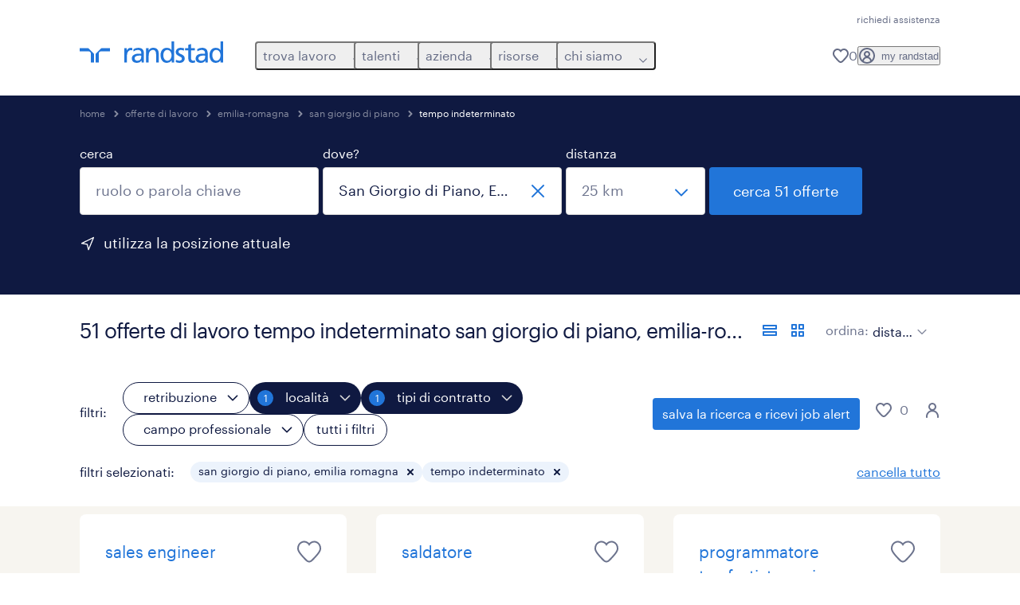

--- FILE ---
content_type: text/html; charset=utf-8
request_url: https://www.randstad.it/offerte-lavoro/re-emilia-romagna/ci-san-giorgio-di-piano/jt-tempo-indeterminato/
body_size: 160590
content:
<!DOCTYPE html><html lang="it"><head><meta charSet="utf-8"/><meta name="viewport" content="width=device-width, initial-scale=1"/><link rel="stylesheet" href="/jobs-app/_next/static/css/948d45c932eaf866.css" data-precedence="next"/><link rel="stylesheet" href="/jobs-app/_next/static/css/f9cf72a00a878417.css" data-precedence="next"/><link rel="stylesheet" href="/jobs-app/_next/static/css/6ff1e03c4b3074df.css" data-precedence="next"/><link rel="stylesheet" href="/jobs-app/_next/static/css/1a3df937c7931d2b.css" data-precedence="next"/><link rel="stylesheet" href="/jobs-app/_next/static/css/201f24b7043c33bc.css" data-precedence="next"/><link rel="stylesheet" href="/jobs-app/_next/static/css/071da008afae016f.css" data-precedence="next"/><link rel="stylesheet" href="/jobs-app/_next/static/css/80625c47ca4f2b88.css" data-precedence="next"/><link rel="preload" as="script" fetchPriority="low" href="/jobs-app/_next/static/chunks/webpack-af79ac0c75150bd8.js"/><script src="/jobs-app/_next/static/chunks/framework-27fcbc0d-43f20ff7a1779128.js" async=""></script><script src="/jobs-app/_next/static/chunks/framework-4a7382ad-0814878068fc0a1f.js" async=""></script><script src="/jobs-app/_next/static/chunks/framework-4c7823de-db9f56a07e6b6ee8.js" async=""></script><script src="/jobs-app/_next/static/chunks/framework-4497f2ad-ccc9ef0dd6f579c8.js" async=""></script><script src="/jobs-app/_next/static/chunks/framework-359a1f64-dd3374f9ac1092b9.js" async=""></script><script src="/jobs-app/_next/static/chunks/framework-861a245a-35b88edc3866e03d.js" async=""></script><script src="/jobs-app/_next/static/chunks/framework-6808aa01-ace5609068394215.js" async=""></script><script src="/jobs-app/_next/static/chunks/framework-351e52ed-3a67a58d29451bba.js" async=""></script><script src="/jobs-app/_next/static/chunks/framework-49a7e832-96427e89e0bb1ec6.js" async=""></script><script src="/jobs-app/_next/static/chunks/framework-ff30e0d3-6b4bbff6a7a16639.js" async=""></script><script src="/jobs-app/_next/static/chunks/framework-cfb98476-9c4691090b01a172.js" async=""></script><script src="/jobs-app/_next/static/chunks/framework-a6f90180-b35833900b667c9c.js" async=""></script><script src="/jobs-app/_next/static/chunks/framework-d91c2bd6-c20e3a9da22be32f.js" async=""></script><script src="/jobs-app/_next/static/chunks/framework-9a66d3c2-0ba1d603627e835a.js" async=""></script><script src="/jobs-app/_next/static/chunks/framework-2898f16f-259a52575f282e9a.js" async=""></script><script src="/jobs-app/_next/static/chunks/framework-36598b9c-62401ffad6abbef5.js" async=""></script><script src="/jobs-app/_next/static/chunks/framework-8cbd2506-c500ead459d03e3d.js" async=""></script><script src="/jobs-app/_next/static/chunks/commons-f3956634-5ab6b1b3c44827b7.js" async=""></script><script src="/jobs-app/_next/static/chunks/commons-504cf0ea-1abf0db3043ef654.js" async=""></script><script src="/jobs-app/_next/static/chunks/commons-59c646a6-69363ec8abb1e0fb.js" async=""></script><script src="/jobs-app/_next/static/chunks/commons-1f389510-bdc778ede5e54a53.js" async=""></script><script src="/jobs-app/_next/static/chunks/commons-f88dba18-d6413337a7439ed4.js" async=""></script><script src="/jobs-app/_next/static/chunks/commons-37a93c5f-26363d6f72a6b47a.js" async=""></script><script src="/jobs-app/_next/static/chunks/commons-f945abb9-e5a399ec62b36de8.js" async=""></script><script src="/jobs-app/_next/static/chunks/commons-906c0a89-986abeb3ebf95727.js" async=""></script><script src="/jobs-app/_next/static/chunks/commons-496fbd4a-eb4f4e279eaebc40.js" async=""></script><script src="/jobs-app/_next/static/chunks/main-app-e5244ff3fb1b7c52.js" async=""></script><script src="/jobs-app/_next/static/chunks/styles-11665e6c5d68ff65.js" async=""></script><script src="/jobs-app/_next/static/chunks/app/layout-9d5723e625e5db1a.js" async=""></script><script src="/jobs-app/_next/static/chunks/ffw-components-282ff2a0-c55e9c6075e83db5.js" async=""></script><script src="/jobs-app/_next/static/chunks/ffw-components-fa3c6941-d1e579ab6795ccbc.js" async=""></script><script src="/jobs-app/_next/static/chunks/ffw-components-af1a11b6-2e4fbab1e4e9e94a.js" async=""></script><script src="/jobs-app/_next/static/chunks/ffw-components-49d44471-d13895b467b2eb47.js" async=""></script><script src="/jobs-app/_next/static/chunks/ffw-orbit-536af774-ff82cfcf49089fcc.js" async=""></script><script src="/jobs-app/_next/static/chunks/ffw-orbit-76e5a6e8-12dbf6a7825ff716.js" async=""></script><script src="/jobs-app/_next/static/chunks/npm.commons.utils-e0f8eb27-39bc122e509a9a8f.js" async=""></script><script src="/jobs-app/_next/static/chunks/npm.commons.utils-15a45227-dd7bc914e24c6d9b.js" async=""></script><script src="/jobs-app/_next/static/chunks/npm.axios-89cc66c636b00c1d.js" async=""></script><script src="/jobs-app/_next/static/chunks/npm.iconv-lite-7cf423450a03e7e6.js" async=""></script><script src="/jobs-app/_next/static/chunks/npm.i18next-67bc23287c364c70.js" async=""></script><script src="/jobs-app/_next/static/chunks/npm.buffer-bde4709a9f36abf2.js" async=""></script><script src="/jobs-app/_next/static/chunks/npm.needle-d1d7644ca879199d.js" async=""></script><script src="/jobs-app/_next/static/chunks/npm.sax-e16ebc7278bd65bf.js" async=""></script><script src="/jobs-app/_next/static/chunks/npm.axios-cache-interceptor-f53f309c442bb49c.js" async=""></script><script src="/jobs-app/_next/static/chunks/npm.assert-264f66a65fa22df2.js" async=""></script><script src="/jobs-app/_next/static/chunks/npm.splunk-logging-22d1eb06ff0d8eb3.js" async=""></script><script src="/jobs-app/_next/static/chunks/npm.gql-query-builder-15e961da7316e964.js" async=""></script><script src="/jobs-app/_next/static/chunks/npm.react-i18next-c2cb10c35534dc31.js" async=""></script><script src="/jobs-app/_next/static/chunks/npm.util-c8dc522383a4f47a.js" async=""></script><script src="/jobs-app/_next/static/chunks/npm.cookies-next-c2230bf05806e0ea.js" async=""></script><script src="/jobs-app/_next/static/chunks/npm.react-aria-520a154c-c1bd21555ee17d0d.js" async=""></script><script src="/jobs-app/_next/static/chunks/npm.react-aria-36496b81-5da6c5b1ad71ad85.js" async=""></script><script src="/jobs-app/_next/static/chunks/npm.rel-68497049d4671cf3.js" async=""></script><script src="/jobs-app/_next/static/chunks/npm.internationalized-b06a3eeae5732388.js" async=""></script><script src="/jobs-app/_next/static/chunks/npm.react-stately-2776bc05769a9e82.js" async=""></script><script src="/jobs-app/_next/static/chunks/npm.rc-component-be216a3a1769c11a.js" async=""></script><script src="/jobs-app/_next/static/chunks/npm.tailwind-merge-75aa1b2a40d67d61.js" async=""></script><script src="/jobs-app/_next/static/chunks/npm.rc-motion-05a40b426136aeb5.js" async=""></script><script src="/jobs-app/_next/static/chunks/app/%5Blocale%5D/layout-db4d4eb02f788a11.js" async=""></script><script src="/jobs-app/_next/static/chunks/npm.libphonenumber-js-e0104883-798854bde1a74453.js" async=""></script><script src="/jobs-app/_next/static/chunks/npm.libphonenumber-js-11f025ec-4e2f172854eb1636.js" async=""></script><script src="/jobs-app/_next/static/chunks/npm.libphonenumber-js-5d38db2d-25acf640b7991176.js" async=""></script><script src="/jobs-app/_next/static/chunks/npm.yup-af702c18b295e6c5.js" async=""></script><script src="/jobs-app/_next/static/chunks/684-1f718c05e7bdf8ab.js" async=""></script><script src="/jobs-app/_next/static/chunks/app/%5Blocale%5D/job-search/%5B%5B...searchParams%5D%5D/page-f24461736394c6e7.js" async=""></script><link rel="preload" href="/jobs-app/src/assets/img/icons.svg?v=jobs-app_1768988262310" as="image"/><link rel="preload" href="/jobs-app/src/assets/img/randstad.svg?v=jobs-app_1768988262310" as="image"/><link rel="preload" href="/themes/custom/bluex/dist/assets/font/Graphik-Regular.woff2" as="font" type="font/woff2" crossorigin=""/><title>Offerte di lavoro Tempo indeterminato San Giorgio di Piano, Emilia-Romagna | Randstad</title><meta name="description" content="Scopri tutte le 51 offerte di lavoro a San Giorgio di Piano, Emilia-Romagna. Candidati ora con Randstad e inizia una nuova carriera."/><meta name="robots" content="noindex, follow"/><link rel="canonical" href="https://www.randstad.it/offerte-lavoro/re-emilia-romagna/ci-san-giorgio-di-piano/jt-tempo-indeterminato/"/><meta property="og:title" content="Offerte di lavoro Tempo indeterminato San Giorgio di Piano, Emilia-Romagna | Randstad"/><meta property="og:description" content="Scopri tutte le 51 offerte di lavoro a San Giorgio di Piano, Emilia-Romagna. Candidati ora con Randstad e inizia una nuova carriera."/><meta property="og:url" content="https://www.randstad.it/offerte-lavoro/re-emilia-romagna/ci-san-giorgio-di-piano/jt-tempo-indeterminato/"/><meta property="og:image" content="https://www.randstad.it/jobs-app/src/assets/img/randstad-partner-for-talents.jpg"/><meta name="twitter:card" content="summary_large_image"/><meta name="twitter:title" content="Offerte di lavoro Tempo indeterminato San Giorgio di Piano, Emilia-Romagna | Randstad"/><meta name="twitter:description" content="Scopri tutte le 51 offerte di lavoro a San Giorgio di Piano, Emilia-Romagna. Candidati ora con Randstad e inizia una nuova carriera."/><meta name="twitter:image" content="https://www.randstad.it/jobs-app/src/assets/img/randstad-partner-for-talents.jpg"/><link rel="icon" href="/jobs-app/favicon.ico"/><script src="/jobs-app/_next/static/chunks/polyfills-42372ed130431b0a.js" noModule=""></script></head><body><div class="rel_base rel_megamenu rel_relative rel_z-10 rel_bg-default lg:rel_flex lg:rel_items-center" data-rel-theme="light-default"><div class="lg:rel_container lg:rel_mx-auto lg:rel_grid lg:rel_grid-cols-[1fr_min-content] lg:rel_flex-wrap xl:rel_flex max-lg:[&amp;_a]:rel_no-underline" style="overflow:hidden;visibility:hidden"><div class="rel_w-full lg:rel_pb-6 lg:rel_pt-2"><div class="rel_mx-auto rel_hidden rel_gap-x-6 rel_pb-1 rel_pt-2 rel_text-link-xs lg:rel_flex lg:rel_w-full lg:rel_justify-end"><a href="https://extranet.randstad.it/account/faq?source=https%3A//www.randstad.it/" class="!rel_text-on-bg-default-subtle rel_underline hover:!rel_text-on-bg-default-link-hover active:!rel_text-on-bg-default-link-pressed">richiedi assistenza</a></div><div class="rel_box-content rel_flex rel_items-center rel_gap-x-2 rel_py-3 max-lg:rel_pl-6 max-lg:rel_pr-4 lg:rel_grid lg:rel_grid-cols-[auto_minmax(min-content,1fr)_auto] lg:rel_gap-0 lg:rel_border-none lg:rel_pt-4 lg:rel_pb-2"><div class="rel_inline-flex lg:rel_self-start lg:rel_pr-10"><a href="/" class="rel_megamenu__logo-link rel_inline-flex rel_object-left lg:rel_flex-shrink-0 lg:rel_self-start"><svg xmlns="http://www.w3.org/2000/svg" viewBox="0 0 205 30.64"><title>randstad</title><path d="M15.95,30.32H20.5V18.87a2.26,2.26,0,0,0-.67-1.62l-6.75-6.75a2.25,2.25,0,0,0-1.62-.67H0v4.56H12.53a3.42,3.42,0,0,1,3.42,3.42Z" transform="translate(0 -0.18)"></path><path d="M27.28,30.32H22.72V18.87a2.26,2.26,0,0,1,.67-1.62l6.75-6.75a2.25,2.25,0,0,1,1.62-.67H43.22v4.56H30.69a3.42,3.42,0,0,0-3.42,3.42Z" transform="translate(0 -0.18)"></path><path d="M63.8,9.82h3.52V13h.08a6.24,6.24,0,0,1,5.34-3.66,10.69,10.69,0,0,1,2.49.28V13a5.6,5.6,0,0,0-2.09-.36c-3.38,0-5.59,3.22-5.59,8.37v9.33H63.8Z" transform="translate(0 -0.18)"></path><path d="M179.24,22.35c0,3.09-2,5.44-5.7,5.44-1.72,0-3.81-1.18-3.81-3.36,0-3.65,5.06-4,7.1-4,.8,0,1.6.08,2.41.08Zm-11-7.87a9.52,9.52,0,0,1,5.94-2.13c3.77,0,5.05,1.84,5.05,5.38-1.48-.08-2.53-.08-4-.08-3.89,0-9.52,1.6-9.52,6.75,0,4.5,3.1,6.42,7.51,6.42a7.6,7.6,0,0,0,6.34-3.11h.08v2.61H183V17.79c0-5.6-2.36-8.47-8.21-8.47A13.1,13.1,0,0,0,168,11.24Z" transform="translate(0 -0.18)"></path><path d="M88,22.35c0,3.09-2,5.44-5.7,5.44-1.73,0-3.81-1.18-3.81-3.36,0-3.65,5.06-4,7.1-4,.8,0,1.6.08,2.41.08ZM77,14.48A9.52,9.52,0,0,1,83,12.35c3.77,0,5.06,1.84,5.06,5.38-1.48-.08-2.53-.08-4-.08-3.89,0-9.52,1.6-9.52,6.75,0,4.5,3.1,6.42,7.51,6.42a7.6,7.6,0,0,0,6.34-3.11h.08v2.61H91.8V17.79c0-5.6-2.36-8.47-8.21-8.47a13.1,13.1,0,0,0-6.74,1.92Z" transform="translate(0 -0.18)"></path><path d="M94.88,9.82h3.64V13h.08a7.39,7.39,0,0,1,6.73-3.72c5.31,0,7.66,3.28,7.66,8.79V30.32h-3.76V19.69c0-4.79-1-7.13-4.35-7.33-4.31,0-6.24,3.47-6.24,8.48v9.48H94.88Z" transform="translate(0 -0.18)"></path><path d="M137.55,26.33a10.06,10.06,0,0,0,4.7,1.45c1.72,0,3.85-.73,3.85-2.95,0-3.76-8.87-3.43-8.87-9.21,0-4.27,3.18-6.31,7.23-6.31a15.49,15.49,0,0,1,4.7.81l-.32,3.27a11,11,0,0,0-4-1.05c-1.92,0-3.61.81-3.61,2.51,0,4.2,8.87,3,8.87,9.58,0,4.39-3.5,6.39-7.15,6.39a11.84,11.84,0,0,1-5.62-1.12Z" transform="translate(0 -0.18)"></path><path d="M164.48,12.85h-5.43V24.11c0,2.38,1.45,3.67,3.17,3.67a4.65,4.65,0,0,0,2.57-.73v3.2a11.94,11.94,0,0,1-3.21.56c-3.89,0-6.29-1.83-6.29-5.94v-12h-4.62v-3h4.62V5.08l3.76-1.2V9.82h5.43Z" transform="translate(0 -0.18)"></path><path d="M189.56,20c-.08-3.76,1.53-7.64,5.62-7.64s6.06,3.92,6.06,7.76c0,3.43-1.77,7.68-6,7.68C191.17,27.79,189.48,23.22,189.56,20ZM201.4,30.32H205V.18h-3.76V12.6h-.08C200,10.72,198,9.32,194.38,9.32c-5.94,0-8.84,4.85-8.84,10.37s2.61,11.13,8.8,11.13a8.22,8.22,0,0,0,7-3.36h.08Z" transform="translate(0 -0.18)"></path><path d="M119.57,20c-.08-3.76,1.53-7.64,5.62-7.64s6.06,3.92,6.06,7.76c0,3.43-1.77,7.68-6,7.68C121.17,27.79,119.48,23.22,119.57,20Zm11.84,10.33H135V.18h-3.76V12.6h-.08C130,10.72,128,9.32,124.38,9.32c-5.94,0-8.84,4.85-8.84,10.37s2.61,11.13,8.8,11.13a8.22,8.22,0,0,0,7-3.36h.08Z" transform="translate(0 -0.18)"></path></svg></a></div><div class="rel_hidden lg:rel_block"><div class="lg:rel_inline-flex"><nav aria-label="main"><ul class="rel_flex rel_flex-col lg:rel_flex-row lg:rel_gap-2"><li><button aria-haspopup="true" aria-expanded="false" class="rel_megamenu__l1-btn rel_group">trova lavoro<span class="rel_megamenu__btn-icon-wrap"><svg viewBox="0 0 20 20" class="rel_megamenu__btn-icon rel_megamenu__l1-btn-icon" xmlns="http://www.w3.org/2000/svg" aria-hidden="true"><path d="M18,6.5c0,0.3-0.1,0.5-0.3,0.7l-7,7c-0.4,0.4-1,0.4-1.4,0l-7-7c-0.4-0.4-0.4-1,0-1.4c0.4-0.4,1-0.4,1.4,0l6.3,6.3l6.3-6.3c0.4-0.4,1-0.4,1.4,0C17.9,6,18,6.2,18,6.5"></path></svg></span></button><div class="rel_fixed rel_left-0 rel_hidden rel_h-full rel_w-full lg:rel_mt-3"></div><div class="rel_megamenu__menu rel_hidden lg:rel_-mt-6" data-rel-mega-menu="true"><div class="rel_relative rel_w-full lg:rel_container lg:rel_mx-auto"><div class="rel_sticky rel_top-0 rel_h-px rel_border-t rel_border-default max-lg:rel_hidden"></div><div class="lg:rel_flex lg:rel_gap-x-1"><div class="rel_order-2 rel_hidden rel_flex-shrink-0 lg:rel_block"><button type="button" aria-label="close menu" class="rel_megamenu__close-btn"><span class="rel_size-[20px]"><svg viewBox="0 0 20 20" class="rel_fill-icon-on-bg-tertiary-idle" xmlns="http://www.w3.org/2000/svg" aria-hidden="true"><path d="M11.4141,10 L17.7071,3.707 C18.0981,3.316 18.0981,2.684 17.7071,2.293 C17.3161,1.902 16.6841,1.902 16.2931,2.293 L10.0001,8.586 L3.7071,2.293 C3.3161,1.902 2.6841,1.902 2.2931,2.293 C1.9021,2.684 1.9021,3.316 2.2931,3.707 L8.5861,10 L2.2931,16.293 C1.9021,16.684 1.9021,17.316 2.2931,17.707 C2.4881,17.902 2.7441,18 3.0001,18 C3.2561,18 3.5121,17.902 3.7071,17.707 L10.0001,11.414 L16.2931,17.707 C16.4881,17.902 16.7441,18 17.0001,18 C17.2561,18 17.5121,17.902 17.7071,17.707 C18.0981,17.316 18.0981,16.683 17.7071,16.292 L11.4141,10 Z"></path></svg></span></button></div><ul class="rel_megamenu__menu-list"><li class="rel_megamenu__menu-item"><a href="/offerte-lavoro/" class="rel_megamenu__l2-link">offerte di lavoro</a><ul class="rel_flex rel_flex-col rel_megamenu__l3-list"><li><a href="/offerte-lavoro/q-part-time/" class="rel_megamenu__l4-link">part time</a></li><li><a href="/offerte-lavoro/q-smart-working/" class="rel_megamenu__l4-link">smart working</a></li><li><a href="/offerte-lavoro/q-licenza/" class="rel_megamenu__l4-link">senza diploma</a></li><li><a href="/offerte-lavoro/q-weekend/" class="rel_megamenu__l4-link">weekend</a></li><li><a href="/offerte-lavoro/q-recruiting-day/" class="rel_megamenu__l4-link">eventi</a></li><li><a href="/carriere/" class="rel_megamenu__l4-link">carriere</a></li><li><a href="https://extranet.randstad.it/Candidato/Registrazione/Comincia-da-qui" class="rel_megamenu__l4-link">invia il tuo CV</a></li></ul></li><li class="rel_megamenu__menu-item"><a href="/offerte-lavoro/?modal_open=allFilters" class="rel_megamenu__l2-link">cerca lavoro per categoria</a><ul class="rel_flex rel_flex-col rel_megamenu__l3-list"><li><a href="/offerte-lavoro/s-edilizia-e-costruzioni/" class="rel_megamenu__l4-link">edilizia e costruzioni</a></li><li><a href="/offerte-lavoro/s-customer-service/" class="rel_megamenu__l4-link">customer service</a></li><li><a href="/offerte-lavoro/s-sales-e-marketing/s2-addetti-alle-vendite-e-personale-del-supermercato/" class="rel_megamenu__l4-link">supermercati, GDO e retail</a></li><li><a href="/offerte-lavoro/s-trasporti-e-logistica/" class="rel_megamenu__l4-link">trasporti e logistica</a></li><li><a href="/offerte-lavoro/s-turismo-ristorazione-intrattenimento-e-servizi-alla-persona/" class="rel_megamenu__l4-link">turismo, ristorazione e servizi</a></li><li><a href="/offerte-lavoro/s-ingegneria-e-tecnologia/" class="rel_megamenu__l4-link">ingegneria e tecnologia</a></li></ul></li><li class="rel_megamenu__menu-item"><a href="https://www.randstad.it/sfoglia-offerte-di-lavoro/citta/" class="rel_megamenu__l2-link">cerca lavoro per città</a><ul class="rel_flex rel_flex-col rel_megamenu__l3-list"><li><a href="/offerte-lavoro/re-lazio/ci-roma/" class="rel_megamenu__l4-link">roma</a></li><li><a href="/offerte-lavoro/re-lombardia/ci-milano/" class="rel_megamenu__l4-link">milano</a></li><li><a href="/offerte-lavoro/re-piemonte/ci-torino/" class="rel_megamenu__l4-link">torino</a></li><li><a href="/offerte-lavoro/re-sicilia/ci-palermo/" class="rel_megamenu__l4-link">palermo</a></li><li><a href="/offerte-lavoro/re-liguria/ci-genova/" class="rel_megamenu__l4-link">genova</a></li><li><a href="/offerte-lavoro/re-emilia-romagna/ci-bologna/" class="rel_megamenu__l4-link">bologna</a></li><li><a href="/offerte-lavoro/re-campania/ci-napoli/" class="rel_megamenu__l4-link">napoli</a></li></ul></li><li class="rel_megamenu__menu-item"><a href="/offerte-lavoro/q-corso/" class="rel_megamenu__l2-link">corsi di formazione</a><ul class="rel_flex rel_flex-col rel_megamenu__l3-list"><li><a href="/candidato/corsi-post-diploma/" class="rel_megamenu__l4-link">corsi post diploma</a></li><li><a href="/offerte-lavoro/q-corso-di-italiano-per-stranieri/" class="rel_megamenu__l4-link">corsi di formazione per stranieri</a></li><li><a href="/servizi-per-il-candidato/corsi-per-disoccupati/" class="rel_megamenu__l4-link">corsi per disoccupati</a></li></ul></li><li aria-hidden="true" class="rel_megamenu__l2-separator rel_col-span-4 rel_w-screen lg:max-xl:rel_block" role="separator"></li><li class="rel_megamenu__menu-item"><a href="/candidato/aziende-che-assumono/" class="rel_megamenu__l2-link">aziende che assumono</a><ul class="rel_flex rel_flex-col rel_megamenu__l3-list"><li><a href="/candidato/aziende-che-assumono/webuild/" class="rel_megamenu__l4-link">we build</a></li><li><a href="/milanocortina2026/" class="rel_megamenu__l4-link">milano cortina 2026</a></li><li><a href="https://extranet.randstad.it/Candidato/Registrazione/Comincia-da-qui" target="_blank" class="rel_megamenu__l4-link">invia il tuo CV</a></li></ul></li><li class="rel_megamenu__menu-item"><a href="/chi-siamo/entra-nel-team/" class="rel_megamenu__l2-link">lavora con noi</a><ul class="rel_flex rel_flex-col rel_megamenu__l3-list"><li><a href="https://joblink.allibo.com/ats3/job-offer.aspx?DM=1909&amp;SG=6&amp;FT=1304&amp;ID=70873&amp;LN=IT" class="rel_megamenu__l4-link">diventa HR account manager</a></li><li><a href="/entra-nel-team/corporate-area/" class="rel_megamenu__l4-link">corporate area</a></li><li><a href="/entra-nel-team/business-area-sales-hr/" class="rel_megamenu__l4-link">business area -  sales HR</a></li><li><a href="/entra-nel-team/business-area-delivery-hr/" class="rel_megamenu__l4-link">business area - delivery HR</a></li><li><a href="/entra-nel-team/internship/" class="rel_megamenu__l4-link">internship</a></li></ul></li></ul></div></div></div><div class="rel_my-1 rel_border-b rel_border-default lg:rel_hidden"></div></li><li><button aria-haspopup="true" aria-expanded="false" class="rel_megamenu__l1-btn rel_group">talenti<span class="rel_megamenu__btn-icon-wrap"><svg viewBox="0 0 20 20" class="rel_megamenu__btn-icon rel_megamenu__l1-btn-icon" xmlns="http://www.w3.org/2000/svg" aria-hidden="true"><path d="M18,6.5c0,0.3-0.1,0.5-0.3,0.7l-7,7c-0.4,0.4-1,0.4-1.4,0l-7-7c-0.4-0.4-0.4-1,0-1.4c0.4-0.4,1-0.4,1.4,0l6.3,6.3l6.3-6.3c0.4-0.4,1-0.4,1.4,0C17.9,6,18,6.2,18,6.5"></path></svg></span></button><div class="rel_fixed rel_left-0 rel_hidden rel_h-full rel_w-full lg:rel_mt-3"></div><div class="rel_megamenu__menu rel_hidden lg:rel_-mt-6" data-rel-mega-menu="true"><div class="rel_relative rel_w-full lg:rel_container lg:rel_mx-auto"><div class="rel_sticky rel_top-0 rel_h-px rel_border-t rel_border-default max-lg:rel_hidden"></div><div class="lg:rel_flex lg:rel_gap-x-1"><div class="rel_order-2 rel_hidden rel_flex-shrink-0 lg:rel_block"><button type="button" aria-label="close menu" class="rel_megamenu__close-btn"><span class="rel_size-[20px]"><svg viewBox="0 0 20 20" class="rel_fill-icon-on-bg-tertiary-idle" xmlns="http://www.w3.org/2000/svg" aria-hidden="true"><path d="M11.4141,10 L17.7071,3.707 C18.0981,3.316 18.0981,2.684 17.7071,2.293 C17.3161,1.902 16.6841,1.902 16.2931,2.293 L10.0001,8.586 L3.7071,2.293 C3.3161,1.902 2.6841,1.902 2.2931,2.293 C1.9021,2.684 1.9021,3.316 2.2931,3.707 L8.5861,10 L2.2931,16.293 C1.9021,16.684 1.9021,17.316 2.2931,17.707 C2.4881,17.902 2.7441,18 3.0001,18 C3.2561,18 3.5121,17.902 3.7071,17.707 L10.0001,11.414 L16.2931,17.707 C16.4881,17.902 16.7441,18 17.0001,18 C17.2561,18 17.5121,17.902 17.7071,17.707 C18.0981,17.316 18.0981,16.683 17.7071,16.292 L11.4141,10 Z"></path></svg></span></button></div><ul class="rel_megamenu__menu-list"><li class="rel_megamenu__menu-item"><a href="/operational-per-talenti/" class="rel_megamenu__l2-link">operational</a><ul class="rel_flex rel_flex-col rel_megamenu__l3-list"><li><a href="/operational-per-talenti/lavorare-in-logistica-e-trasporti/" class="rel_megamenu__l4-link">logistica e trasporti</a></li><li><a href="/operational-per-talenti/lavoro-operai-specializzati/" class="rel_megamenu__l4-link">operai e tecnici specializzati</a></li><li><a href="/operational-per-talenti/lavorare-nell-edilizia-e-costruzioni/" class="rel_megamenu__l4-link">edilizia e costruzioni</a></li><li><a href="/operational-per-talenti/lavorare-nella-gdo-retail/" class="rel_megamenu__l4-link">retail e GDO</a></li><li><a href="/operational-per-talenti/lavorare-nel-turismo-e-ristorazione/" class="rel_megamenu__l4-link">turismo e ristorazione</a></li><li><a href="/operational-per-talenti/lavoro-settore-farmaceutico-e-life-science/" class="rel_megamenu__l4-link">pharma</a></li><li><a href="/operational-per-talenti/lavorare-in-call-center-e-assistenza-clienti/" class="rel_megamenu__l4-link">contact center e assistenza clienti</a></li><li><a href="/operational-per-talenti/lavorare-nel-settore-aerospaziale-ed-aeronautico/" class="rel_megamenu__l4-link">aerospace</a></li></ul></li><li class="rel_megamenu__menu-item"><a href="/professional-per-talenti/" class="rel_megamenu__l2-link">professional</a><ul class="rel_flex rel_flex-col rel_megamenu__l3-list"><li><a href="/professional-per-talenti/lavori-d-ufficio-e-settore-impiegatizio/" class="rel_megamenu__l4-link">amministrazione e segreteria</a></li><li><a href="/professional-per-talenti/lavorare-in-finanza/" class="rel_megamenu__l4-link">finance, banking &amp; insurance</a></li><li><a href="/professional-per-talenti/lavorare-in-sanita-e-salute/" class="rel_megamenu__l4-link">healthcare</a></li><li><a href="/professional-per-talenti/lavoro-categorie-protette/" class="rel_megamenu__l4-link">categorie protette</a></li></ul></li><li class="rel_megamenu__menu-item"><a href="/digital/" class="rel_megamenu__l2-link">digital</a><ul class="rel_flex rel_flex-col rel_megamenu__l3-list"><li><a href="/digital/talent-services/soluzioni-per-il-candidato-lavoro-informatica-ict-academy/" class="rel_megamenu__l4-link">carriere ICT</a></li><li><a href="/digital/talent-services/corsi-ict-post-diploma/" class="rel_megamenu__l4-link">corsi ICT post diploma</a></li></ul></li><li class="rel_megamenu__menu-item"><a href="/come-trovare-lavoro/" class="rel_megamenu__l2-link">come trovare lavoro</a><ul class="rel_flex rel_flex-col rel_megamenu__l3-list"><li><a href="/come-trovare-lavoro/scrivere-un-curriculum/" class="rel_megamenu__l4-link">scrivere curriculum</a></li><li><a href="/come-trovare-lavoro/consigli-colloquio-di-lavoro/" class="rel_megamenu__l4-link">consigli colloquio</a></li><li><a href="/come-trovare-lavoro/ricerca-attiva-del-lavoro/" class="rel_megamenu__l4-link">ricerca attiva del lavoro</a></li><li><a href="/come-trovare-lavoro/cambiare-lavoro/" class="rel_megamenu__l4-link">cambiare lavoro</a></li><li><a href="/come-trovare-lavoro/fare-carriera/" class="rel_megamenu__l4-link">fare carriera</a></li><li><a href="/candidato/lavori-piu-richiesti/" class="rel_megamenu__l4-link">lavori più richiesti</a></li></ul></li><li aria-hidden="true" class="rel_megamenu__l2-separator rel_col-span-4 rel_w-screen lg:max-xl:rel_block" role="separator"></li><li class="rel_megamenu__menu-item"><a href="/servizi-per-il-candidato/" class="rel_megamenu__l2-link">altri servizi</a><ul class="rel_flex rel_flex-col rel_megamenu__l3-list"><li><a href="/servizi-per-il-candidato/politiche-attive-del-lavoro/" target="_self" class="rel_megamenu__l4-link">politiche attive</a></li><li><a href="/servizi-per-il-candidato/consulenza-di-carriera/" target="_self" class="rel_megamenu__l4-link">consulenza di carriera</a></li><li><a href="/servizi-per-il-candidato/corsi-per-disoccupati/" class="rel_megamenu__l4-link">corsi per disoccupati</a></li></ul></li><li class="rel_megamenu__menu-item"><a href="/trova-filiale/" class="rel_megamenu__l2-link">trova filiale</a></li></ul></div></div></div><div class="rel_my-1 rel_border-b rel_border-default lg:rel_hidden"></div></li><li><button aria-haspopup="true" aria-expanded="false" class="rel_megamenu__l1-btn rel_group">azienda<span class="rel_megamenu__btn-icon-wrap"><svg viewBox="0 0 20 20" class="rel_megamenu__btn-icon rel_megamenu__l1-btn-icon" xmlns="http://www.w3.org/2000/svg" aria-hidden="true"><path d="M18,6.5c0,0.3-0.1,0.5-0.3,0.7l-7,7c-0.4,0.4-1,0.4-1.4,0l-7-7c-0.4-0.4-0.4-1,0-1.4c0.4-0.4,1-0.4,1.4,0l6.3,6.3l6.3-6.3c0.4-0.4,1-0.4,1.4,0C17.9,6,18,6.2,18,6.5"></path></svg></span></button><div class="rel_fixed rel_left-0 rel_hidden rel_h-full rel_w-full lg:rel_mt-3"></div><div class="rel_megamenu__menu rel_hidden lg:rel_-mt-6" data-rel-mega-menu="true"><div class="rel_relative rel_w-full lg:rel_container lg:rel_mx-auto"><div class="rel_sticky rel_top-0 rel_h-px rel_border-t rel_border-default max-lg:rel_hidden"></div><div class="lg:rel_flex lg:rel_gap-x-1"><div class="rel_order-2 rel_hidden rel_flex-shrink-0 lg:rel_block"><button type="button" aria-label="close menu" class="rel_megamenu__close-btn"><span class="rel_size-[20px]"><svg viewBox="0 0 20 20" class="rel_fill-icon-on-bg-tertiary-idle" xmlns="http://www.w3.org/2000/svg" aria-hidden="true"><path d="M11.4141,10 L17.7071,3.707 C18.0981,3.316 18.0981,2.684 17.7071,2.293 C17.3161,1.902 16.6841,1.902 16.2931,2.293 L10.0001,8.586 L3.7071,2.293 C3.3161,1.902 2.6841,1.902 2.2931,2.293 C1.9021,2.684 1.9021,3.316 2.2931,3.707 L8.5861,10 L2.2931,16.293 C1.9021,16.684 1.9021,17.316 2.2931,17.707 C2.4881,17.902 2.7441,18 3.0001,18 C3.2561,18 3.5121,17.902 3.7071,17.707 L10.0001,11.414 L16.2931,17.707 C16.4881,17.902 16.7441,18 17.0001,18 C17.2561,18 17.5121,17.902 17.7071,17.707 C18.0981,17.316 18.0981,16.683 17.7071,16.292 L11.4141,10 Z"></path></svg></span></button></div><ul class="rel_megamenu__menu-list"><li class="rel_megamenu__menu-item"><a href="/azienda/servizi-per-le-aziende/" class="rel_megamenu__l2-link">servizi</a><ul class="rel_flex rel_flex-col rel_megamenu__l3-list"><li><a href="/azienda/servizi-per-le-aziende/somministrazione/" class="rel_megamenu__l4-link">somministrazione</a></li><li><a href="/azienda/servizi-per-le-aziende/ricerca-e-selezione-del-personale/" class="rel_megamenu__l4-link">ricerca e selezione</a></li><li><a href="/azienda/servizi-per-le-aziende/outsourcing/" class="rel_megamenu__l4-link">outsourcing</a></li><li><a href="/azienda/servizi-per-le-aziende/welfare-aziendale/" class="rel_megamenu__l4-link">welfare aziendale</a></li><li><a href="/azienda/servizi-per-le-aziende/digitali/" class="rel_megamenu__l4-link">servizi digitali</a></li><li><a href="/azienda/servizi-per-le-aziende/attivazione-tirocinio/" class="rel_megamenu__l4-link">tirocini</a></li><li><a href="/azienda/servizi-per-le-aziende/market-intelligence-report-lavoro-e-retribuzioni/" class="rel_megamenu__l4-link">market intelligence</a></li><li><a href="/azienda/servizi-per-le-aziende/politiche-attive-del-lavoro/" class="rel_megamenu__l4-link">politiche attive</a></li></ul></li><li class="rel_megamenu__menu-item"><a href="/operational-per-aziende/" class="rel_megamenu__l2-link">operational</a><ul class="rel_flex rel_flex-col rel_megamenu__l3-list"><li><a href="/operational-per-aziende/ricerca-personale-logistica-e-trasporti/" class="rel_megamenu__l4-link">logistica e trasporti</a></li><li><a href="/operational-per-aziende/ricerca-operai-specializzati/" class="rel_megamenu__l4-link">operai e tecnici specializzati</a></li><li><a href="/operational-per-aziende/ricerca-personale-edile/" class="rel_megamenu__l4-link">edilizia e costruzioni</a></li><li><a href="/operational-per-aziende/ricerca-personale-gdo-retail/" class="rel_megamenu__l4-link">retail e GDO</a></li><li><a href="/operational-per-aziende/ricerca-personale-ristorazione-turismo/" class="rel_megamenu__l4-link">turismo e ristorazione</a></li><li><a href="/operational-per-aziende/ricerca-personale-settore-farmaceutico-life-science/" class="rel_megamenu__l4-link">pharma</a></li><li><a href="/operational-per-aziende/ricerca-personale-call-center-assistenza-clienti/" class="rel_megamenu__l4-link">contact center e assistenza clienti</a></li><li><a href="/operational-per-aziende/settore-aerospaziale-e-aeronautico/" class="rel_megamenu__l4-link">aerospace</a></li></ul></li><li class="rel_megamenu__menu-item"><a href="/professional-per-aziende/" class="rel_megamenu__l2-link">professional</a><ul class="rel_flex rel_flex-col rel_megamenu__l3-list"><li><a href="/professional-per-aziende/ricerca-personale-amministrativo-e-segreteria/" class="rel_megamenu__l4-link">amministrazione e segreteria</a></li><li><a href="/professional-per-aziende/ricerca-personale-finanza-e-contabilita/" class="rel_megamenu__l4-link">finance, banking &amp; insurance</a></li><li><a href="/professional-per-aziende/ricerca-personale-socio-sanitario/" class="rel_megamenu__l4-link">healthcare</a></li><li><a href="/professional-per-aziende/ricerca-personale-categorie-protette/" class="rel_megamenu__l4-link">categorie protette</a></li></ul></li><li class="rel_megamenu__menu-item"><a href="/digital/" class="rel_megamenu__l2-link">digital</a><ul class="rel_flex rel_flex-col rel_megamenu__l3-list"><li><a href="/digital/consulting-e-managed-solutions/" target="_blank" class="rel_megamenu__l4-link">consulting &amp; managed solutions</a></li><li><a href="/digital/talent-services/ricerca-personale-it-informatico/" class="rel_megamenu__l4-link">digital talent services</a></li></ul></li><li aria-hidden="true" class="rel_megamenu__l2-separator rel_col-span-4 rel_w-screen lg:max-xl:rel_block" role="separator"></li><li class="rel_megamenu__menu-item"><a href="/enterprise/" class="rel_megamenu__l2-link">enterprise</a><ul class="rel_flex rel_flex-col rel_megamenu__l3-list"><li><a href="/enterprise/societa-di-consulenza-hr-talent-advisory/" class="rel_megamenu__l4-link">talent advisory</a></li><li><a href="/enterprise/servizi-di-talent-acquisition/" class="rel_megamenu__l4-link">talent acquisition</a></li><li><a href="/enterprise/servizi-di-formazione-aziendale/" class="rel_megamenu__l4-link">talent development</a></li><li><a href="/enterprise/societa-servizi-di-outplacement-e-supporto-alla-ricollocazione-professionale/" class="rel_megamenu__l4-link">talent transition</a></li></ul></li><li class="rel_megamenu__menu-item"><a href="/azienda/contattaci/" class="rel_megamenu__l2-link">contattaci</a><ul class="rel_flex rel_flex-col rel_megamenu__l3-list"><li><a href="/azienda/contattaci/" class="rel_megamenu__l4-link">richiedi informazioni</a></li><li><a href="/azienda/cerchi-personale/" class="rel_megamenu__l4-link">richiedi personale</a></li><li><a href="/trova-filiale/" class="rel_megamenu__l4-link">trova filiale</a></li><li><a href="/azienda/entriamo-in-contatto/" class="rel_megamenu__l4-link">link utili</a></li></ul></li></ul></div></div></div><div class="rel_my-1 rel_border-b rel_border-default lg:rel_hidden"></div></li><li><button aria-haspopup="true" aria-expanded="false" class="rel_megamenu__l1-btn rel_group">risorse<span class="rel_megamenu__btn-icon-wrap"><svg viewBox="0 0 20 20" class="rel_megamenu__btn-icon rel_megamenu__l1-btn-icon" xmlns="http://www.w3.org/2000/svg" aria-hidden="true"><path d="M18,6.5c0,0.3-0.1,0.5-0.3,0.7l-7,7c-0.4,0.4-1,0.4-1.4,0l-7-7c-0.4-0.4-0.4-1,0-1.4c0.4-0.4,1-0.4,1.4,0l6.3,6.3l6.3-6.3c0.4-0.4,1-0.4,1.4,0C17.9,6,18,6.2,18,6.5"></path></svg></span></button><div class="rel_fixed rel_left-0 rel_hidden rel_h-full rel_w-full lg:rel_mt-3"></div><div class="rel_megamenu__menu rel_hidden lg:rel_-mt-6" data-rel-mega-menu="true"><div class="rel_relative rel_w-full lg:rel_container lg:rel_mx-auto"><div class="rel_sticky rel_top-0 rel_h-px rel_border-t rel_border-default max-lg:rel_hidden"></div><div class="lg:rel_flex lg:rel_gap-x-1"><div class="rel_order-2 rel_hidden rel_flex-shrink-0 lg:rel_block"><button type="button" aria-label="close menu" class="rel_megamenu__close-btn"><span class="rel_size-[20px]"><svg viewBox="0 0 20 20" class="rel_fill-icon-on-bg-tertiary-idle" xmlns="http://www.w3.org/2000/svg" aria-hidden="true"><path d="M11.4141,10 L17.7071,3.707 C18.0981,3.316 18.0981,2.684 17.7071,2.293 C17.3161,1.902 16.6841,1.902 16.2931,2.293 L10.0001,8.586 L3.7071,2.293 C3.3161,1.902 2.6841,1.902 2.2931,2.293 C1.9021,2.684 1.9021,3.316 2.2931,3.707 L8.5861,10 L2.2931,16.293 C1.9021,16.684 1.9021,17.316 2.2931,17.707 C2.4881,17.902 2.7441,18 3.0001,18 C3.2561,18 3.5121,17.902 3.7071,17.707 L10.0001,11.414 L16.2931,17.707 C16.4881,17.902 16.7441,18 17.0001,18 C17.2561,18 17.5121,17.902 17.7071,17.707 C18.0981,17.316 18.0981,16.683 17.7071,16.292 L11.4141,10 Z"></path></svg></span></button></div><ul class="rel_megamenu__menu-list"><li class="rel_megamenu__menu-item"><a href="/come-trovare-lavoro/" class="rel_megamenu__l2-link">come trovare lavoro</a><ul class="rel_flex rel_flex-col rel_megamenu__l3-list"><li><a href="/come-trovare-lavoro/modelli-curriculum-vitae/" class="rel_megamenu__l4-link">modelli curriculum vitae</a></li><li><a href="/come-trovare-lavoro/lettera-di-presentazione-template-ed-esempi/" class="rel_megamenu__l4-link">template lettera di presentazione</a></li><li><a href="/come-trovare-lavoro/curriculum-in-inglese-esempi/" class="rel_megamenu__l4-link">curriculum in inglese esempi</a></li><li><a href="/come-trovare-lavoro/lettera-di-dimissioni-esempi/" class="rel_megamenu__l4-link">esempi lettera di dimissioni</a></li><li><a href="/come-trovare-lavoro/tutti-gli-articoli/template-e-risorse-gratuite/" class="rel_megamenu__l4-link">altri template e risorse gratuite</a></li></ul></li><li class="rel_megamenu__menu-item"><a href="/gestione-risorse-umane/" class="rel_megamenu__l2-link">approfondimenti HR</a><ul class="rel_flex rel_flex-col rel_megamenu__l3-list"><li><a href="/gestione-risorse-umane/gestione-del-personale/" class="rel_megamenu__l4-link">gestione del personale</a></li><li><a href="/gestione-risorse-umane/selezione-del-personale/" class="rel_megamenu__l4-link">selezione del personale</a></li><li><a href="/gestione-risorse-umane/employer-branding/" class="rel_megamenu__l4-link">employer branding</a></li></ul></li><li class="rel_megamenu__menu-item"><a href="/blog-e-news/" class="rel_megamenu__l2-link">blog e news</a><ul class="rel_flex rel_flex-col rel_megamenu__l3-list"><li><a href="/blog-e-news/contratti-di-lavoro/" class="rel_megamenu__l4-link">contratti di lavoro</a></li><li><a href="/blog-e-news/diritti-dei-lavoratori/" class="rel_megamenu__l4-link">diritti dei lavoratori</a></li><li><a href="/blog-e-news/news-lavoro/" class="rel_megamenu__l4-link">news lavoro</a></li><li><a href="/blog-e-news/comunicati-stampa/" class="rel_megamenu__l4-link">comunicati stampa</a></li></ul></li><li class="rel_megamenu__menu-item"><a href="/azienda/mercato-del-lavoro/" class="rel_megamenu__l2-link">ricerche e insight HR</a><ul class="rel_flex rel_flex-col rel_megamenu__l3-list"><li><a href="/azienda/mercato-del-lavoro/randstad-employer-brand-research/" class="rel_megamenu__l4-link">employer brand research</a></li><li><a href="/azienda/mercato-del-lavoro/randstad-workmonitor/" class="rel_megamenu__l4-link">randstad workmonitor</a></li><li><a href="/azienda/mercato-del-lavoro/talent-trends-report/" class="rel_megamenu__l4-link">talent trends report</a></li><li><a href="/azienda/mercato-del-lavoro/hr-trends-and-salary-survey/" class="rel_megamenu__l4-link">HR trends and salary survey</a></li><li><a href="/azienda/mercato-del-lavoro/global-demand-skills-report/" class="rel_megamenu__l4-link">global in-demand skills report</a></li><li><a href="/enterprise/coaching-report/" class="rel_megamenu__l4-link">coaching report</a></li></ul></li></ul></div></div></div><div class="rel_my-1 rel_border-b rel_border-default lg:rel_hidden"></div></li><li><button aria-haspopup="true" aria-expanded="false" class="rel_megamenu__l1-btn rel_group">chi siamo<span class="rel_megamenu__btn-icon-wrap"><svg viewBox="0 0 20 20" class="rel_megamenu__btn-icon rel_megamenu__l1-btn-icon" xmlns="http://www.w3.org/2000/svg" aria-hidden="true"><path d="M18,6.5c0,0.3-0.1,0.5-0.3,0.7l-7,7c-0.4,0.4-1,0.4-1.4,0l-7-7c-0.4-0.4-0.4-1,0-1.4c0.4-0.4,1-0.4,1.4,0l6.3,6.3l6.3-6.3c0.4-0.4,1-0.4,1.4,0C17.9,6,18,6.2,18,6.5"></path></svg></span></button><div class="rel_fixed rel_left-0 rel_hidden rel_h-full rel_w-full lg:rel_mt-3"></div><div class="rel_megamenu__menu rel_hidden lg:rel_-mt-6" data-rel-mega-menu="true"><div class="rel_relative rel_w-full lg:rel_container lg:rel_mx-auto"><div class="rel_sticky rel_top-0 rel_h-px rel_border-t rel_border-default max-lg:rel_hidden"></div><div class="lg:rel_flex lg:rel_gap-x-1"><div class="rel_order-2 rel_hidden rel_flex-shrink-0 lg:rel_block"><button type="button" aria-label="close menu" class="rel_megamenu__close-btn"><span class="rel_size-[20px]"><svg viewBox="0 0 20 20" class="rel_fill-icon-on-bg-tertiary-idle" xmlns="http://www.w3.org/2000/svg" aria-hidden="true"><path d="M11.4141,10 L17.7071,3.707 C18.0981,3.316 18.0981,2.684 17.7071,2.293 C17.3161,1.902 16.6841,1.902 16.2931,2.293 L10.0001,8.586 L3.7071,2.293 C3.3161,1.902 2.6841,1.902 2.2931,2.293 C1.9021,2.684 1.9021,3.316 2.2931,3.707 L8.5861,10 L2.2931,16.293 C1.9021,16.684 1.9021,17.316 2.2931,17.707 C2.4881,17.902 2.7441,18 3.0001,18 C3.2561,18 3.5121,17.902 3.7071,17.707 L10.0001,11.414 L16.2931,17.707 C16.4881,17.902 16.7441,18 17.0001,18 C17.2561,18 17.5121,17.902 17.7071,17.707 C18.0981,17.316 18.0981,16.683 17.7071,16.292 L11.4141,10 Z"></path></svg></span></button></div><ul class="rel_megamenu__menu-list"><li class="rel_megamenu__menu-item"><a href="/chi-siamo/" class="rel_megamenu__l2-link">about us</a><ul class="rel_flex rel_flex-col rel_megamenu__l3-list"><li><a href="/chi-siamo/la-nostra-storia/" class="rel_megamenu__l4-link">la nostra storia</a></li><li><a href="/chi-siamo/strategia-e-valori/" class="rel_megamenu__l4-link">strategia e valori</a></li><li><a href="/chi-siamo/le-specializzazioni/" class="rel_megamenu__l4-link">le specializzazioni</a></li><li><a href="/worldwide/" class="rel_megamenu__l4-link">randstad nel mondo</a></li></ul></li><li class="rel_megamenu__menu-item"><a href="/chi-siamo/sostenibilita/" class="rel_megamenu__l2-link">sostenibilità</a><ul class="rel_flex rel_flex-col rel_megamenu__l3-list"><li><a href="/chi-siamo/compliance/" class="rel_megamenu__l4-link">compliance</a></li><li><a href="/chi-siamo/sostenibilita/report-integrato/" class="rel_megamenu__l4-link">report integrato</a></li><li><a href="/chi-siamo/sostenibilita/certificazioni-randstad/" class="rel_megamenu__l4-link">certificazioni</a></li></ul></li><li class="rel_megamenu__menu-item"><a href="/chi-siamo/entra-nel-team/" class="rel_megamenu__l2-link">lavora con noi</a><ul class="rel_flex rel_flex-col rel_megamenu__l3-list"><li><a href="https://joblink.allibo.com/ats3/job-offer.aspx?DM=1909&amp;SG=6&amp;FT=1304&amp;ID=70873&amp;LN=IT" class="rel_megamenu__l4-link">diventa HR account manager</a></li><li><a href="/entra-nel-team/corporate-area/" class="rel_megamenu__l4-link">corporate area</a></li><li><a href="/entra-nel-team/business-area-sales-hr/" class="rel_megamenu__l4-link">business area -  sales HR</a></li><li><a href="/entra-nel-team/business-area-delivery-hr/" class="rel_megamenu__l4-link">business area - delivery HR</a></li><li><a href="/entra-nel-team/internship/" class="rel_megamenu__l4-link">internship</a></li></ul></li><li class="rel_megamenu__menu-item"><a href="/chi-siamo/eventi-e-sponsorship/" class="rel_megamenu__l2-link">eventi e partnership</a></li><li aria-hidden="true" class="rel_megamenu__l2-separator rel_col-span-4 rel_w-screen lg:max-xl:rel_block" role="separator"></li><li class="rel_megamenu__menu-item"><a href="/blog-e-news/comunicati-stampa/" class="rel_megamenu__l2-link">comunicati stampa</a></li></ul></div></div></div><div class="rel_my-1 rel_border-b rel_border-default lg:rel_hidden"></div></li></ul></nav></div></div><div class="rel_ml-auto rel_flex rel_items-center rel_gap-1 lg:rel_pl-6"><ul class="rel_inline-flex rel_items-center rel_gap-1 rel_text-paragraph-md lg:rel_gap-x-4 [&amp;_a]:rel_no-underline [&amp;_a]:rel_decoration-inherit"><li class="rel_flex" data-rel-saved-jobs=""><a href="/my-randstad/annunci-salvati/" class="rel_group rel_inline-flex rel_items-center rel_whitespace-nowrap rel_p-2 !rel_text-on-bg-tertiary-idle lg:rel_gap-x-1 lg:rel_p-0 lg:!rel_text-on-bg-default-subtle lg:hover:!rel_text-on-bg-default-default max-lg:[&amp;_span:nth-child(2)]:rel_sr-only"><span class="rel_size-[20px]"><svg viewBox="0 0 20 20" class="rel_megamenu__action-icon lg:rel_fill-icon-on-bg-default-subtle lg:group-hover:rel_fill-icon-on-bg-default-default" xmlns="http://www.w3.org/2000/svg" aria-hidden="true"><path d="M9.99646 16.9998C10.5475 17.0168 11.0485 16.6808 11.2965 16.4488C11.6835 16.1338 11.9355 15.8768 12.2045 15.6058L12.4895 15.3208C13.2015 14.6008 13.9215 13.8308 14.6185 13.0428C15.4475 12.1048 16.0585 11.3588 16.5975 10.6228C16.8655 10.2458 17.1785 9.8068 17.4415 9.3228C17.5585 9.1258 17.6625 8.8978 17.7805 8.5928C17.8495 8.4048 17.9025 8.1858 17.9515 7.8818C18.1035 6.8628 17.9005 5.8178 17.3795 4.9548C16.8395 4.0438 15.9755 3.3798 15.0065 3.1258C14.0245 2.8588 12.9005 3.0348 12.0585 3.5848C11.6205 3.8658 11.2475 4.2188 10.9445 4.6378L10.0015 6.0588L9.03146 4.6068C8.74646 4.2138 8.36446 3.8538 7.93846 3.5838C7.08646 3.0318 5.96146 2.8578 4.99146 3.1258C4.01446 3.3858 3.15246 4.0518 2.61846 4.9568C2.09646 5.8268 1.89446 6.8708 2.05046 7.9028C2.09946 8.2008 2.15046 8.4128 2.22646 8.6188C2.33146 8.8908 2.43946 9.1248 2.54446 9.2998C2.82246 9.8078 3.13646 10.2478 3.41346 10.6368C3.94346 11.3598 4.55446 12.1068 5.38446 13.0468C6.10546 13.8588 6.80546 14.6068 7.52046 15.3308L7.77746 15.5868C8.04446 15.8558 8.30846 16.1218 8.64846 16.4038L8.81046 16.5288C8.97246 16.6568 9.08946 16.7488 9.27746 16.8388C9.49746 16.9438 9.73846 17.0368 9.99646 16.9998ZM10.0745 19.0008C10.0365 19.0008 9.99846 18.9998 9.96046 18.9988C9.44946 18.9688 8.90946 18.8778 8.42046 18.6458C8.02446 18.4578 7.77146 18.2568 7.56746 18.0958L7.41746 17.9788C6.96946 17.6108 6.65946 17.2988 6.35946 16.9978L6.10746 16.7458C5.35746 15.9878 4.63446 15.2138 3.88746 14.3738C3.01346 13.3828 2.36746 12.5928 1.79246 11.8088C1.47546 11.3638 1.12546 10.8718 0.806459 10.2898C0.659459 10.0428 0.507459 9.7178 0.355459 9.3248C0.197459 8.8958 0.124459 8.5228 0.0734593 8.2128C-0.150541 6.7088 0.142459 5.1938 0.899459 3.9328C1.69446 2.5868 2.99746 1.5868 4.46946 1.1958C5.98546 0.775802 7.69046 1.0398 9.01746 1.8998C9.37146 2.1248 9.70046 2.3858 10.0005 2.6808C10.2985 2.3878 10.6225 2.1298 10.9725 1.9048C12.2905 1.0438 13.9935 0.776802 15.5215 1.1938C16.9855 1.5768 18.2925 2.5748 19.0955 3.9268C19.8525 5.1828 20.1495 6.6978 19.9285 8.1898C19.8555 8.6308 19.7715 8.9668 19.6535 9.2948C19.4845 9.7298 19.3375 10.0468 19.1805 10.3118C18.8765 10.8698 18.5115 11.3818 18.2185 11.7938C17.6335 12.5918 16.9875 13.3828 16.1165 14.3678C15.3935 15.1848 14.6485 15.9808 13.9015 16.7368L13.6265 17.0128C13.3315 17.3118 13.0255 17.6198 12.6055 17.9578C12.0855 18.4478 11.1165 19.0008 10.0745 19.0008Z"></path></svg></span><span>0</span></a></li><li class="rel_relative rel_flex"><button data-rel-myprofile-trigger="" data-rs-popover-trigger="login-popover" aria-haspopup="dialog" aria-expanded="false" class="rel_group rel_cursor-pointer rel_items-center rel_text-on-bg-default-subtle lg:rel_flex rel_inline-flex rel_p-2 lg:rel_p-0 max-lg:[&amp;_span:nth-child(2)]:rel_sr-only"><span class="rel_inline-flex rel_flex-shrink-0 rel_items-center rel_justify-center rel_text-on-bg-default-subtle rel_text-link-xs"><svg viewBox="0 0 20 20" class="rel_size-[20px] lg:group-hover:rel_fill-icon-on-bg-default-default rel_fill-icon-on-bg-default-subtle" xmlns="http://www.w3.org/2000/svg" aria-hidden="true"><path d="M15.79,15.5044 C15.283,13.6094 13.872,12.0854 12.047,11.4204 C13.212,10.7204 14,9.4584 14,8.0004 C14,5.7914 12.209,4.0004 10,4.0004 C7.791,4.0004 6,5.7914 6,8.0004 C6,9.4584 6.788,10.7204 7.953,11.4204 C6.128,12.0854 4.717,13.6094 4.21,15.5044 C2.845,14.0684 2,12.1324 2,10.0004 C2,5.5884 5.589,2.0004 10,2.0004 C14.411,2.0004 18,5.5884 18,10.0004 C18,12.1324 17.155,14.0684 15.79,15.5044 M10,10.0004 C8.897,10.0004 8,9.1024 8,8.0004 C8,6.8974 8.897,6.0004 10,6.0004 C11.103,6.0004 12,6.8974 12,8.0004 C12,9.1024 11.103,10.0004 10,10.0004 M6.013,16.9254 C6.082,14.7794 7.838,13.0524 10,13.0524 C12.162,13.0524 13.918,14.7794 13.987,16.9254 C12.811,17.6054 11.452,18.0004 10,18.0004 C8.548,18.0004 7.188,17.6054 6.013,16.9254 M10,0.0004 C4.486,0.0004 0,4.4854 0,10.0004 C0,15.5144 4.486,20.0004 10,20.0004 C15.513,20.0004 20,15.5144 20,10.0004 C20,4.4854 15.513,0.0004 10,0.0004"></path></svg></span><span class="rel_ml-2 rel_items-center rel_whitespace-nowrap rel_p-2 group-hover:rel_text-on-bg-default-default group-hover:rel_underline group-active:rel_no-underline lg:rel_inline-flex lg:rel_items-center lg:rel_gap-x-2 lg:rel_p-0">my randstad</span></button></li></ul><button class="rel_ml-auto rel_inline-grid rel_cursor-pointer rel_place-items-center rel_p-2 lg:rel_hidden" aria-label="menu" aria-haspopup="dialog"><span class="rel_size-[20px]"><svg viewBox="0 0 20 20" class="rel_fill-icon-on-bg-tertiary-idle" xmlns="http://www.w3.org/2000/svg" aria-hidden="true"><path d="M18,11 L2,11 C1.447,11 1,10.552 1,10 C1,9.448 1.447,9 2,9 L18,9 C18.553,9 19,9.448 19,10 C19,10.552 18.553,11 18,11 Z M18,5 L2,5 C1.447,5 1,4.552 1,4 C1,3.448 1.447,3 2,3 L18,3 C18.553,3 19,3.448 19,4 C19,4.552 18.553,5 18,5 Z M18,17 L2,17 C1.447,17 1,16.552 1,16 C1,15.448 1.447,15 2,15 L18,15 C18.553,15 19,15.448 19,16 C19,16.552 18.553,17 18,17 Z"></path></svg></span></button></div></div></div></div></div><div role="dialog" class="rel_base rel_fixed rel_top-0 rel_z-10 rel_h-full rel_w-full rel_border-none rel_p-0 lg:rel_hidden rel_hidden" aria-label="navigation" aria-modal="true" data-rel-theme="light-default"><div class="rel_flex rel_h-full rel_flex-col"><div class="rel_relative rel_z-10 rel_box-content rel_flex rel_flex-shrink-0 rel_items-center rel_justify-between rel_gap-x-2 rel_border-b rel_border-default rel_bg-default rel_py-3 rel_pl-6 rel_pr-4"><a href="/" class="rel_megamenu__logo-link" aria-label="shared.components.megamenu.logo.title"><svg xmlns="http://www.w3.org/2000/svg" viewBox="0 0 205 30.64"><title>randstad</title><path d="M15.95,30.32H20.5V18.87a2.26,2.26,0,0,0-.67-1.62l-6.75-6.75a2.25,2.25,0,0,0-1.62-.67H0v4.56H12.53a3.42,3.42,0,0,1,3.42,3.42Z" transform="translate(0 -0.18)"></path><path d="M27.28,30.32H22.72V18.87a2.26,2.26,0,0,1,.67-1.62l6.75-6.75a2.25,2.25,0,0,1,1.62-.67H43.22v4.56H30.69a3.42,3.42,0,0,0-3.42,3.42Z" transform="translate(0 -0.18)"></path><path d="M63.8,9.82h3.52V13h.08a6.24,6.24,0,0,1,5.34-3.66,10.69,10.69,0,0,1,2.49.28V13a5.6,5.6,0,0,0-2.09-.36c-3.38,0-5.59,3.22-5.59,8.37v9.33H63.8Z" transform="translate(0 -0.18)"></path><path d="M179.24,22.35c0,3.09-2,5.44-5.7,5.44-1.72,0-3.81-1.18-3.81-3.36,0-3.65,5.06-4,7.1-4,.8,0,1.6.08,2.41.08Zm-11-7.87a9.52,9.52,0,0,1,5.94-2.13c3.77,0,5.05,1.84,5.05,5.38-1.48-.08-2.53-.08-4-.08-3.89,0-9.52,1.6-9.52,6.75,0,4.5,3.1,6.42,7.51,6.42a7.6,7.6,0,0,0,6.34-3.11h.08v2.61H183V17.79c0-5.6-2.36-8.47-8.21-8.47A13.1,13.1,0,0,0,168,11.24Z" transform="translate(0 -0.18)"></path><path d="M88,22.35c0,3.09-2,5.44-5.7,5.44-1.73,0-3.81-1.18-3.81-3.36,0-3.65,5.06-4,7.1-4,.8,0,1.6.08,2.41.08ZM77,14.48A9.52,9.52,0,0,1,83,12.35c3.77,0,5.06,1.84,5.06,5.38-1.48-.08-2.53-.08-4-.08-3.89,0-9.52,1.6-9.52,6.75,0,4.5,3.1,6.42,7.51,6.42a7.6,7.6,0,0,0,6.34-3.11h.08v2.61H91.8V17.79c0-5.6-2.36-8.47-8.21-8.47a13.1,13.1,0,0,0-6.74,1.92Z" transform="translate(0 -0.18)"></path><path d="M94.88,9.82h3.64V13h.08a7.39,7.39,0,0,1,6.73-3.72c5.31,0,7.66,3.28,7.66,8.79V30.32h-3.76V19.69c0-4.79-1-7.13-4.35-7.33-4.31,0-6.24,3.47-6.24,8.48v9.48H94.88Z" transform="translate(0 -0.18)"></path><path d="M137.55,26.33a10.06,10.06,0,0,0,4.7,1.45c1.72,0,3.85-.73,3.85-2.95,0-3.76-8.87-3.43-8.87-9.21,0-4.27,3.18-6.31,7.23-6.31a15.49,15.49,0,0,1,4.7.81l-.32,3.27a11,11,0,0,0-4-1.05c-1.92,0-3.61.81-3.61,2.51,0,4.2,8.87,3,8.87,9.58,0,4.39-3.5,6.39-7.15,6.39a11.84,11.84,0,0,1-5.62-1.12Z" transform="translate(0 -0.18)"></path><path d="M164.48,12.85h-5.43V24.11c0,2.38,1.45,3.67,3.17,3.67a4.65,4.65,0,0,0,2.57-.73v3.2a11.94,11.94,0,0,1-3.21.56c-3.89,0-6.29-1.83-6.29-5.94v-12h-4.62v-3h4.62V5.08l3.76-1.2V9.82h5.43Z" transform="translate(0 -0.18)"></path><path d="M189.56,20c-.08-3.76,1.53-7.64,5.62-7.64s6.06,3.92,6.06,7.76c0,3.43-1.77,7.68-6,7.68C191.17,27.79,189.48,23.22,189.56,20ZM201.4,30.32H205V.18h-3.76V12.6h-.08C200,10.72,198,9.32,194.38,9.32c-5.94,0-8.84,4.85-8.84,10.37s2.61,11.13,8.8,11.13a8.22,8.22,0,0,0,7-3.36h.08Z" transform="translate(0 -0.18)"></path><path d="M119.57,20c-.08-3.76,1.53-7.64,5.62-7.64s6.06,3.92,6.06,7.76c0,3.43-1.77,7.68-6,7.68C121.17,27.79,119.48,23.22,119.57,20Zm11.84,10.33H135V.18h-3.76V12.6h-.08C130,10.72,128,9.32,124.38,9.32c-5.94,0-8.84,4.85-8.84,10.37s2.61,11.13,8.8,11.13a8.22,8.22,0,0,0,7-3.36h.08Z" transform="translate(0 -0.18)"></path></svg></a><button class="rel_ml-auto rel_inline-grid rel_cursor-pointer rel_place-items-center rel_p-2" aria-label="close"><span class="rel_size-[20px]"><svg viewBox="0 0 20 20" class="rel_fill-icon-on-bg-tertiary-idle" xmlns="http://www.w3.org/2000/svg" aria-hidden="true"><path d="M11.4141,10 L17.7071,3.707 C18.0981,3.316 18.0981,2.684 17.7071,2.293 C17.3161,1.902 16.6841,1.902 16.2931,2.293 L10.0001,8.586 L3.7071,2.293 C3.3161,1.902 2.6841,1.902 2.2931,2.293 C1.9021,2.684 1.9021,3.316 2.2931,3.707 L8.5861,10 L2.2931,16.293 C1.9021,16.684 1.9021,17.316 2.2931,17.707 C2.4881,17.902 2.7441,18 3.0001,18 C3.2561,18 3.5121,17.902 3.7071,17.707 L10.0001,11.414 L16.2931,17.707 C16.4881,17.902 16.7441,18 17.0001,18 C17.2561,18 17.5121,17.902 17.7071,17.707 C18.0981,17.316 18.0981,16.683 17.7071,16.292 L11.4141,10 Z"></path></svg></span></button></div><div class="rel_h-full rel_overflow-y-auto rel_overscroll-y-contain rel_bg-default rel_pb-8"><nav aria-label="main" class="[&amp;_a]:rel_no-underline"><ul class="rel_flex rel_flex-col lg:rel_flex-row lg:rel_gap-2"><li><button aria-haspopup="true" aria-expanded="false" class="rel_megamenu__l1-btn rel_group">trova lavoro<span class="rel_megamenu__btn-icon-wrap"><svg viewBox="0 0 20 20" class="rel_megamenu__btn-icon rel_megamenu__l1-btn-icon" xmlns="http://www.w3.org/2000/svg" aria-hidden="true"><path d="M18,6.5c0,0.3-0.1,0.5-0.3,0.7l-7,7c-0.4,0.4-1,0.4-1.4,0l-7-7c-0.4-0.4-0.4-1,0-1.4c0.4-0.4,1-0.4,1.4,0l6.3,6.3l6.3-6.3c0.4-0.4,1-0.4,1.4,0C17.9,6,18,6.2,18,6.5"></path></svg></span></button><div class="rel_fixed rel_left-0 rel_hidden rel_h-full rel_w-full lg:rel_mt-3"></div><div class="rel_megamenu__menu rel_hidden lg:rel_-mt-6" data-rel-mega-menu="true"><div class="rel_relative rel_w-full lg:rel_container lg:rel_mx-auto"><div class="rel_sticky rel_top-0 rel_h-px rel_border-t rel_border-default max-lg:rel_hidden"></div><div class="lg:rel_flex lg:rel_gap-x-1"><div class="rel_order-2 rel_hidden rel_flex-shrink-0 lg:rel_block"><button type="button" aria-label="close menu" class="rel_megamenu__close-btn"><span class="rel_size-[20px]"><svg viewBox="0 0 20 20" class="rel_fill-icon-on-bg-tertiary-idle" xmlns="http://www.w3.org/2000/svg" aria-hidden="true"><path d="M11.4141,10 L17.7071,3.707 C18.0981,3.316 18.0981,2.684 17.7071,2.293 C17.3161,1.902 16.6841,1.902 16.2931,2.293 L10.0001,8.586 L3.7071,2.293 C3.3161,1.902 2.6841,1.902 2.2931,2.293 C1.9021,2.684 1.9021,3.316 2.2931,3.707 L8.5861,10 L2.2931,16.293 C1.9021,16.684 1.9021,17.316 2.2931,17.707 C2.4881,17.902 2.7441,18 3.0001,18 C3.2561,18 3.5121,17.902 3.7071,17.707 L10.0001,11.414 L16.2931,17.707 C16.4881,17.902 16.7441,18 17.0001,18 C17.2561,18 17.5121,17.902 17.7071,17.707 C18.0981,17.316 18.0981,16.683 17.7071,16.292 L11.4141,10 Z"></path></svg></span></button></div><ul class="rel_megamenu__menu-list"><li class="rel_megamenu__menu-item"><a href="/offerte-lavoro/" class="rel_megamenu__l2-link">offerte di lavoro</a><ul class="rel_flex rel_flex-col rel_megamenu__l3-list"><li><a href="/offerte-lavoro/q-part-time/" class="rel_megamenu__l4-link">part time</a></li><li><a href="/offerte-lavoro/q-smart-working/" class="rel_megamenu__l4-link">smart working</a></li><li><a href="/offerte-lavoro/q-licenza/" class="rel_megamenu__l4-link">senza diploma</a></li><li><a href="/offerte-lavoro/q-weekend/" class="rel_megamenu__l4-link">weekend</a></li><li><a href="/offerte-lavoro/q-recruiting-day/" class="rel_megamenu__l4-link">eventi</a></li><li><a href="/carriere/" class="rel_megamenu__l4-link">carriere</a></li><li><a href="https://extranet.randstad.it/Candidato/Registrazione/Comincia-da-qui" class="rel_megamenu__l4-link">invia il tuo CV</a></li></ul></li><li class="rel_megamenu__menu-item"><a href="/offerte-lavoro/?modal_open=allFilters" class="rel_megamenu__l2-link">cerca lavoro per categoria</a><ul class="rel_flex rel_flex-col rel_megamenu__l3-list"><li><a href="/offerte-lavoro/s-edilizia-e-costruzioni/" class="rel_megamenu__l4-link">edilizia e costruzioni</a></li><li><a href="/offerte-lavoro/s-customer-service/" class="rel_megamenu__l4-link">customer service</a></li><li><a href="/offerte-lavoro/s-sales-e-marketing/s2-addetti-alle-vendite-e-personale-del-supermercato/" class="rel_megamenu__l4-link">supermercati, GDO e retail</a></li><li><a href="/offerte-lavoro/s-trasporti-e-logistica/" class="rel_megamenu__l4-link">trasporti e logistica</a></li><li><a href="/offerte-lavoro/s-turismo-ristorazione-intrattenimento-e-servizi-alla-persona/" class="rel_megamenu__l4-link">turismo, ristorazione e servizi</a></li><li><a href="/offerte-lavoro/s-ingegneria-e-tecnologia/" class="rel_megamenu__l4-link">ingegneria e tecnologia</a></li></ul></li><li class="rel_megamenu__menu-item"><a href="https://www.randstad.it/sfoglia-offerte-di-lavoro/citta/" class="rel_megamenu__l2-link">cerca lavoro per città</a><ul class="rel_flex rel_flex-col rel_megamenu__l3-list"><li><a href="/offerte-lavoro/re-lazio/ci-roma/" class="rel_megamenu__l4-link">roma</a></li><li><a href="/offerte-lavoro/re-lombardia/ci-milano/" class="rel_megamenu__l4-link">milano</a></li><li><a href="/offerte-lavoro/re-piemonte/ci-torino/" class="rel_megamenu__l4-link">torino</a></li><li><a href="/offerte-lavoro/re-sicilia/ci-palermo/" class="rel_megamenu__l4-link">palermo</a></li><li><a href="/offerte-lavoro/re-liguria/ci-genova/" class="rel_megamenu__l4-link">genova</a></li><li><a href="/offerte-lavoro/re-emilia-romagna/ci-bologna/" class="rel_megamenu__l4-link">bologna</a></li><li><a href="/offerte-lavoro/re-campania/ci-napoli/" class="rel_megamenu__l4-link">napoli</a></li></ul></li><li class="rel_megamenu__menu-item"><a href="/offerte-lavoro/q-corso/" class="rel_megamenu__l2-link">corsi di formazione</a><ul class="rel_flex rel_flex-col rel_megamenu__l3-list"><li><a href="/candidato/corsi-post-diploma/" class="rel_megamenu__l4-link">corsi post diploma</a></li><li><a href="/offerte-lavoro/q-corso-di-italiano-per-stranieri/" class="rel_megamenu__l4-link">corsi di formazione per stranieri</a></li><li><a href="/servizi-per-il-candidato/corsi-per-disoccupati/" class="rel_megamenu__l4-link">corsi per disoccupati</a></li></ul></li><li class="rel_megamenu__menu-item"><a href="/candidato/aziende-che-assumono/" class="rel_megamenu__l2-link">aziende che assumono</a><ul class="rel_flex rel_flex-col rel_megamenu__l3-list"><li><a href="/candidato/aziende-che-assumono/webuild/" class="rel_megamenu__l4-link">we build</a></li><li><a href="/milanocortina2026/" class="rel_megamenu__l4-link">milano cortina 2026</a></li><li><a href="https://extranet.randstad.it/Candidato/Registrazione/Comincia-da-qui" target="_blank" class="rel_megamenu__l4-link">invia il tuo CV</a></li></ul></li><li class="rel_megamenu__menu-item"><a href="/chi-siamo/entra-nel-team/" class="rel_megamenu__l2-link">lavora con noi</a><ul class="rel_flex rel_flex-col rel_megamenu__l3-list"><li><a href="https://joblink.allibo.com/ats3/job-offer.aspx?DM=1909&amp;SG=6&amp;FT=1304&amp;ID=70873&amp;LN=IT" class="rel_megamenu__l4-link">diventa HR account manager</a></li><li><a href="/entra-nel-team/corporate-area/" class="rel_megamenu__l4-link">corporate area</a></li><li><a href="/entra-nel-team/business-area-sales-hr/" class="rel_megamenu__l4-link">business area -  sales HR</a></li><li><a href="/entra-nel-team/business-area-delivery-hr/" class="rel_megamenu__l4-link">business area - delivery HR</a></li><li><a href="/entra-nel-team/internship/" class="rel_megamenu__l4-link">internship</a></li></ul></li></ul></div></div></div><div class="rel_my-1 rel_border-b rel_border-default lg:rel_hidden"></div></li><li><button aria-haspopup="true" aria-expanded="false" class="rel_megamenu__l1-btn rel_group">talenti<span class="rel_megamenu__btn-icon-wrap"><svg viewBox="0 0 20 20" class="rel_megamenu__btn-icon rel_megamenu__l1-btn-icon" xmlns="http://www.w3.org/2000/svg" aria-hidden="true"><path d="M18,6.5c0,0.3-0.1,0.5-0.3,0.7l-7,7c-0.4,0.4-1,0.4-1.4,0l-7-7c-0.4-0.4-0.4-1,0-1.4c0.4-0.4,1-0.4,1.4,0l6.3,6.3l6.3-6.3c0.4-0.4,1-0.4,1.4,0C17.9,6,18,6.2,18,6.5"></path></svg></span></button><div class="rel_fixed rel_left-0 rel_hidden rel_h-full rel_w-full lg:rel_mt-3"></div><div class="rel_megamenu__menu rel_hidden lg:rel_-mt-6" data-rel-mega-menu="true"><div class="rel_relative rel_w-full lg:rel_container lg:rel_mx-auto"><div class="rel_sticky rel_top-0 rel_h-px rel_border-t rel_border-default max-lg:rel_hidden"></div><div class="lg:rel_flex lg:rel_gap-x-1"><div class="rel_order-2 rel_hidden rel_flex-shrink-0 lg:rel_block"><button type="button" aria-label="close menu" class="rel_megamenu__close-btn"><span class="rel_size-[20px]"><svg viewBox="0 0 20 20" class="rel_fill-icon-on-bg-tertiary-idle" xmlns="http://www.w3.org/2000/svg" aria-hidden="true"><path d="M11.4141,10 L17.7071,3.707 C18.0981,3.316 18.0981,2.684 17.7071,2.293 C17.3161,1.902 16.6841,1.902 16.2931,2.293 L10.0001,8.586 L3.7071,2.293 C3.3161,1.902 2.6841,1.902 2.2931,2.293 C1.9021,2.684 1.9021,3.316 2.2931,3.707 L8.5861,10 L2.2931,16.293 C1.9021,16.684 1.9021,17.316 2.2931,17.707 C2.4881,17.902 2.7441,18 3.0001,18 C3.2561,18 3.5121,17.902 3.7071,17.707 L10.0001,11.414 L16.2931,17.707 C16.4881,17.902 16.7441,18 17.0001,18 C17.2561,18 17.5121,17.902 17.7071,17.707 C18.0981,17.316 18.0981,16.683 17.7071,16.292 L11.4141,10 Z"></path></svg></span></button></div><ul class="rel_megamenu__menu-list"><li class="rel_megamenu__menu-item"><a href="/operational-per-talenti/" class="rel_megamenu__l2-link">operational</a><ul class="rel_flex rel_flex-col rel_megamenu__l3-list"><li><a href="/operational-per-talenti/lavorare-in-logistica-e-trasporti/" class="rel_megamenu__l4-link">logistica e trasporti</a></li><li><a href="/operational-per-talenti/lavoro-operai-specializzati/" class="rel_megamenu__l4-link">operai e tecnici specializzati</a></li><li><a href="/operational-per-talenti/lavorare-nell-edilizia-e-costruzioni/" class="rel_megamenu__l4-link">edilizia e costruzioni</a></li><li><a href="/operational-per-talenti/lavorare-nella-gdo-retail/" class="rel_megamenu__l4-link">retail e GDO</a></li><li><a href="/operational-per-talenti/lavorare-nel-turismo-e-ristorazione/" class="rel_megamenu__l4-link">turismo e ristorazione</a></li><li><a href="/operational-per-talenti/lavoro-settore-farmaceutico-e-life-science/" class="rel_megamenu__l4-link">pharma</a></li><li><a href="/operational-per-talenti/lavorare-in-call-center-e-assistenza-clienti/" class="rel_megamenu__l4-link">contact center e assistenza clienti</a></li><li><a href="/operational-per-talenti/lavorare-nel-settore-aerospaziale-ed-aeronautico/" class="rel_megamenu__l4-link">aerospace</a></li></ul></li><li class="rel_megamenu__menu-item"><a href="/professional-per-talenti/" class="rel_megamenu__l2-link">professional</a><ul class="rel_flex rel_flex-col rel_megamenu__l3-list"><li><a href="/professional-per-talenti/lavori-d-ufficio-e-settore-impiegatizio/" class="rel_megamenu__l4-link">amministrazione e segreteria</a></li><li><a href="/professional-per-talenti/lavorare-in-finanza/" class="rel_megamenu__l4-link">finance, banking &amp; insurance</a></li><li><a href="/professional-per-talenti/lavorare-in-sanita-e-salute/" class="rel_megamenu__l4-link">healthcare</a></li><li><a href="/professional-per-talenti/lavoro-categorie-protette/" class="rel_megamenu__l4-link">categorie protette</a></li></ul></li><li class="rel_megamenu__menu-item"><a href="/digital/" class="rel_megamenu__l2-link">digital</a><ul class="rel_flex rel_flex-col rel_megamenu__l3-list"><li><a href="/digital/talent-services/soluzioni-per-il-candidato-lavoro-informatica-ict-academy/" class="rel_megamenu__l4-link">carriere ICT</a></li><li><a href="/digital/talent-services/corsi-ict-post-diploma/" class="rel_megamenu__l4-link">corsi ICT post diploma</a></li></ul></li><li class="rel_megamenu__menu-item"><a href="/come-trovare-lavoro/" class="rel_megamenu__l2-link">come trovare lavoro</a><ul class="rel_flex rel_flex-col rel_megamenu__l3-list"><li><a href="/come-trovare-lavoro/scrivere-un-curriculum/" class="rel_megamenu__l4-link">scrivere curriculum</a></li><li><a href="/come-trovare-lavoro/consigli-colloquio-di-lavoro/" class="rel_megamenu__l4-link">consigli colloquio</a></li><li><a href="/come-trovare-lavoro/ricerca-attiva-del-lavoro/" class="rel_megamenu__l4-link">ricerca attiva del lavoro</a></li><li><a href="/come-trovare-lavoro/cambiare-lavoro/" class="rel_megamenu__l4-link">cambiare lavoro</a></li><li><a href="/come-trovare-lavoro/fare-carriera/" class="rel_megamenu__l4-link">fare carriera</a></li><li><a href="/candidato/lavori-piu-richiesti/" class="rel_megamenu__l4-link">lavori più richiesti</a></li></ul></li><li class="rel_megamenu__menu-item"><a href="/servizi-per-il-candidato/" class="rel_megamenu__l2-link">altri servizi</a><ul class="rel_flex rel_flex-col rel_megamenu__l3-list"><li><a href="/servizi-per-il-candidato/politiche-attive-del-lavoro/" target="_self" class="rel_megamenu__l4-link">politiche attive</a></li><li><a href="/servizi-per-il-candidato/consulenza-di-carriera/" target="_self" class="rel_megamenu__l4-link">consulenza di carriera</a></li><li><a href="/servizi-per-il-candidato/corsi-per-disoccupati/" class="rel_megamenu__l4-link">corsi per disoccupati</a></li></ul></li><li class="rel_megamenu__menu-item"><a href="/trova-filiale/" class="rel_megamenu__l2-link">trova filiale</a></li></ul></div></div></div><div class="rel_my-1 rel_border-b rel_border-default lg:rel_hidden"></div></li><li><button aria-haspopup="true" aria-expanded="false" class="rel_megamenu__l1-btn rel_group">azienda<span class="rel_megamenu__btn-icon-wrap"><svg viewBox="0 0 20 20" class="rel_megamenu__btn-icon rel_megamenu__l1-btn-icon" xmlns="http://www.w3.org/2000/svg" aria-hidden="true"><path d="M18,6.5c0,0.3-0.1,0.5-0.3,0.7l-7,7c-0.4,0.4-1,0.4-1.4,0l-7-7c-0.4-0.4-0.4-1,0-1.4c0.4-0.4,1-0.4,1.4,0l6.3,6.3l6.3-6.3c0.4-0.4,1-0.4,1.4,0C17.9,6,18,6.2,18,6.5"></path></svg></span></button><div class="rel_fixed rel_left-0 rel_hidden rel_h-full rel_w-full lg:rel_mt-3"></div><div class="rel_megamenu__menu rel_hidden lg:rel_-mt-6" data-rel-mega-menu="true"><div class="rel_relative rel_w-full lg:rel_container lg:rel_mx-auto"><div class="rel_sticky rel_top-0 rel_h-px rel_border-t rel_border-default max-lg:rel_hidden"></div><div class="lg:rel_flex lg:rel_gap-x-1"><div class="rel_order-2 rel_hidden rel_flex-shrink-0 lg:rel_block"><button type="button" aria-label="close menu" class="rel_megamenu__close-btn"><span class="rel_size-[20px]"><svg viewBox="0 0 20 20" class="rel_fill-icon-on-bg-tertiary-idle" xmlns="http://www.w3.org/2000/svg" aria-hidden="true"><path d="M11.4141,10 L17.7071,3.707 C18.0981,3.316 18.0981,2.684 17.7071,2.293 C17.3161,1.902 16.6841,1.902 16.2931,2.293 L10.0001,8.586 L3.7071,2.293 C3.3161,1.902 2.6841,1.902 2.2931,2.293 C1.9021,2.684 1.9021,3.316 2.2931,3.707 L8.5861,10 L2.2931,16.293 C1.9021,16.684 1.9021,17.316 2.2931,17.707 C2.4881,17.902 2.7441,18 3.0001,18 C3.2561,18 3.5121,17.902 3.7071,17.707 L10.0001,11.414 L16.2931,17.707 C16.4881,17.902 16.7441,18 17.0001,18 C17.2561,18 17.5121,17.902 17.7071,17.707 C18.0981,17.316 18.0981,16.683 17.7071,16.292 L11.4141,10 Z"></path></svg></span></button></div><ul class="rel_megamenu__menu-list"><li class="rel_megamenu__menu-item"><a href="/azienda/servizi-per-le-aziende/" class="rel_megamenu__l2-link">servizi</a><ul class="rel_flex rel_flex-col rel_megamenu__l3-list"><li><a href="/azienda/servizi-per-le-aziende/somministrazione/" class="rel_megamenu__l4-link">somministrazione</a></li><li><a href="/azienda/servizi-per-le-aziende/ricerca-e-selezione-del-personale/" class="rel_megamenu__l4-link">ricerca e selezione</a></li><li><a href="/azienda/servizi-per-le-aziende/outsourcing/" class="rel_megamenu__l4-link">outsourcing</a></li><li><a href="/azienda/servizi-per-le-aziende/welfare-aziendale/" class="rel_megamenu__l4-link">welfare aziendale</a></li><li><a href="/azienda/servizi-per-le-aziende/digitali/" class="rel_megamenu__l4-link">servizi digitali</a></li><li><a href="/azienda/servizi-per-le-aziende/attivazione-tirocinio/" class="rel_megamenu__l4-link">tirocini</a></li><li><a href="/azienda/servizi-per-le-aziende/market-intelligence-report-lavoro-e-retribuzioni/" class="rel_megamenu__l4-link">market intelligence</a></li><li><a href="/azienda/servizi-per-le-aziende/politiche-attive-del-lavoro/" class="rel_megamenu__l4-link">politiche attive</a></li></ul></li><li class="rel_megamenu__menu-item"><a href="/operational-per-aziende/" class="rel_megamenu__l2-link">operational</a><ul class="rel_flex rel_flex-col rel_megamenu__l3-list"><li><a href="/operational-per-aziende/ricerca-personale-logistica-e-trasporti/" class="rel_megamenu__l4-link">logistica e trasporti</a></li><li><a href="/operational-per-aziende/ricerca-operai-specializzati/" class="rel_megamenu__l4-link">operai e tecnici specializzati</a></li><li><a href="/operational-per-aziende/ricerca-personale-edile/" class="rel_megamenu__l4-link">edilizia e costruzioni</a></li><li><a href="/operational-per-aziende/ricerca-personale-gdo-retail/" class="rel_megamenu__l4-link">retail e GDO</a></li><li><a href="/operational-per-aziende/ricerca-personale-ristorazione-turismo/" class="rel_megamenu__l4-link">turismo e ristorazione</a></li><li><a href="/operational-per-aziende/ricerca-personale-settore-farmaceutico-life-science/" class="rel_megamenu__l4-link">pharma</a></li><li><a href="/operational-per-aziende/ricerca-personale-call-center-assistenza-clienti/" class="rel_megamenu__l4-link">contact center e assistenza clienti</a></li><li><a href="/operational-per-aziende/settore-aerospaziale-e-aeronautico/" class="rel_megamenu__l4-link">aerospace</a></li></ul></li><li class="rel_megamenu__menu-item"><a href="/professional-per-aziende/" class="rel_megamenu__l2-link">professional</a><ul class="rel_flex rel_flex-col rel_megamenu__l3-list"><li><a href="/professional-per-aziende/ricerca-personale-amministrativo-e-segreteria/" class="rel_megamenu__l4-link">amministrazione e segreteria</a></li><li><a href="/professional-per-aziende/ricerca-personale-finanza-e-contabilita/" class="rel_megamenu__l4-link">finance, banking &amp; insurance</a></li><li><a href="/professional-per-aziende/ricerca-personale-socio-sanitario/" class="rel_megamenu__l4-link">healthcare</a></li><li><a href="/professional-per-aziende/ricerca-personale-categorie-protette/" class="rel_megamenu__l4-link">categorie protette</a></li></ul></li><li class="rel_megamenu__menu-item"><a href="/digital/" class="rel_megamenu__l2-link">digital</a><ul class="rel_flex rel_flex-col rel_megamenu__l3-list"><li><a href="/digital/consulting-e-managed-solutions/" target="_blank" class="rel_megamenu__l4-link">consulting &amp; managed solutions</a></li><li><a href="/digital/talent-services/ricerca-personale-it-informatico/" class="rel_megamenu__l4-link">digital talent services</a></li></ul></li><li class="rel_megamenu__menu-item"><a href="/enterprise/" class="rel_megamenu__l2-link">enterprise</a><ul class="rel_flex rel_flex-col rel_megamenu__l3-list"><li><a href="/enterprise/societa-di-consulenza-hr-talent-advisory/" class="rel_megamenu__l4-link">talent advisory</a></li><li><a href="/enterprise/servizi-di-talent-acquisition/" class="rel_megamenu__l4-link">talent acquisition</a></li><li><a href="/enterprise/servizi-di-formazione-aziendale/" class="rel_megamenu__l4-link">talent development</a></li><li><a href="/enterprise/societa-servizi-di-outplacement-e-supporto-alla-ricollocazione-professionale/" class="rel_megamenu__l4-link">talent transition</a></li></ul></li><li class="rel_megamenu__menu-item"><a href="/azienda/contattaci/" class="rel_megamenu__l2-link">contattaci</a><ul class="rel_flex rel_flex-col rel_megamenu__l3-list"><li><a href="/azienda/contattaci/" class="rel_megamenu__l4-link">richiedi informazioni</a></li><li><a href="/azienda/cerchi-personale/" class="rel_megamenu__l4-link">richiedi personale</a></li><li><a href="/trova-filiale/" class="rel_megamenu__l4-link">trova filiale</a></li><li><a href="/azienda/entriamo-in-contatto/" class="rel_megamenu__l4-link">link utili</a></li></ul></li></ul></div></div></div><div class="rel_my-1 rel_border-b rel_border-default lg:rel_hidden"></div></li><li><button aria-haspopup="true" aria-expanded="false" class="rel_megamenu__l1-btn rel_group">risorse<span class="rel_megamenu__btn-icon-wrap"><svg viewBox="0 0 20 20" class="rel_megamenu__btn-icon rel_megamenu__l1-btn-icon" xmlns="http://www.w3.org/2000/svg" aria-hidden="true"><path d="M18,6.5c0,0.3-0.1,0.5-0.3,0.7l-7,7c-0.4,0.4-1,0.4-1.4,0l-7-7c-0.4-0.4-0.4-1,0-1.4c0.4-0.4,1-0.4,1.4,0l6.3,6.3l6.3-6.3c0.4-0.4,1-0.4,1.4,0C17.9,6,18,6.2,18,6.5"></path></svg></span></button><div class="rel_fixed rel_left-0 rel_hidden rel_h-full rel_w-full lg:rel_mt-3"></div><div class="rel_megamenu__menu rel_hidden lg:rel_-mt-6" data-rel-mega-menu="true"><div class="rel_relative rel_w-full lg:rel_container lg:rel_mx-auto"><div class="rel_sticky rel_top-0 rel_h-px rel_border-t rel_border-default max-lg:rel_hidden"></div><div class="lg:rel_flex lg:rel_gap-x-1"><div class="rel_order-2 rel_hidden rel_flex-shrink-0 lg:rel_block"><button type="button" aria-label="close menu" class="rel_megamenu__close-btn"><span class="rel_size-[20px]"><svg viewBox="0 0 20 20" class="rel_fill-icon-on-bg-tertiary-idle" xmlns="http://www.w3.org/2000/svg" aria-hidden="true"><path d="M11.4141,10 L17.7071,3.707 C18.0981,3.316 18.0981,2.684 17.7071,2.293 C17.3161,1.902 16.6841,1.902 16.2931,2.293 L10.0001,8.586 L3.7071,2.293 C3.3161,1.902 2.6841,1.902 2.2931,2.293 C1.9021,2.684 1.9021,3.316 2.2931,3.707 L8.5861,10 L2.2931,16.293 C1.9021,16.684 1.9021,17.316 2.2931,17.707 C2.4881,17.902 2.7441,18 3.0001,18 C3.2561,18 3.5121,17.902 3.7071,17.707 L10.0001,11.414 L16.2931,17.707 C16.4881,17.902 16.7441,18 17.0001,18 C17.2561,18 17.5121,17.902 17.7071,17.707 C18.0981,17.316 18.0981,16.683 17.7071,16.292 L11.4141,10 Z"></path></svg></span></button></div><ul class="rel_megamenu__menu-list"><li class="rel_megamenu__menu-item"><a href="/come-trovare-lavoro/" class="rel_megamenu__l2-link">come trovare lavoro</a><ul class="rel_flex rel_flex-col rel_megamenu__l3-list"><li><a href="/come-trovare-lavoro/modelli-curriculum-vitae/" class="rel_megamenu__l4-link">modelli curriculum vitae</a></li><li><a href="/come-trovare-lavoro/lettera-di-presentazione-template-ed-esempi/" class="rel_megamenu__l4-link">template lettera di presentazione</a></li><li><a href="/come-trovare-lavoro/curriculum-in-inglese-esempi/" class="rel_megamenu__l4-link">curriculum in inglese esempi</a></li><li><a href="/come-trovare-lavoro/lettera-di-dimissioni-esempi/" class="rel_megamenu__l4-link">esempi lettera di dimissioni</a></li><li><a href="/come-trovare-lavoro/tutti-gli-articoli/template-e-risorse-gratuite/" class="rel_megamenu__l4-link">altri template e risorse gratuite</a></li></ul></li><li class="rel_megamenu__menu-item"><a href="/gestione-risorse-umane/" class="rel_megamenu__l2-link">approfondimenti HR</a><ul class="rel_flex rel_flex-col rel_megamenu__l3-list"><li><a href="/gestione-risorse-umane/gestione-del-personale/" class="rel_megamenu__l4-link">gestione del personale</a></li><li><a href="/gestione-risorse-umane/selezione-del-personale/" class="rel_megamenu__l4-link">selezione del personale</a></li><li><a href="/gestione-risorse-umane/employer-branding/" class="rel_megamenu__l4-link">employer branding</a></li></ul></li><li class="rel_megamenu__menu-item"><a href="/blog-e-news/" class="rel_megamenu__l2-link">blog e news</a><ul class="rel_flex rel_flex-col rel_megamenu__l3-list"><li><a href="/blog-e-news/contratti-di-lavoro/" class="rel_megamenu__l4-link">contratti di lavoro</a></li><li><a href="/blog-e-news/diritti-dei-lavoratori/" class="rel_megamenu__l4-link">diritti dei lavoratori</a></li><li><a href="/blog-e-news/news-lavoro/" class="rel_megamenu__l4-link">news lavoro</a></li><li><a href="/blog-e-news/comunicati-stampa/" class="rel_megamenu__l4-link">comunicati stampa</a></li></ul></li><li class="rel_megamenu__menu-item"><a href="/azienda/mercato-del-lavoro/" class="rel_megamenu__l2-link">ricerche e insight HR</a><ul class="rel_flex rel_flex-col rel_megamenu__l3-list"><li><a href="/azienda/mercato-del-lavoro/randstad-employer-brand-research/" class="rel_megamenu__l4-link">employer brand research</a></li><li><a href="/azienda/mercato-del-lavoro/randstad-workmonitor/" class="rel_megamenu__l4-link">randstad workmonitor</a></li><li><a href="/azienda/mercato-del-lavoro/talent-trends-report/" class="rel_megamenu__l4-link">talent trends report</a></li><li><a href="/azienda/mercato-del-lavoro/hr-trends-and-salary-survey/" class="rel_megamenu__l4-link">HR trends and salary survey</a></li><li><a href="/azienda/mercato-del-lavoro/global-demand-skills-report/" class="rel_megamenu__l4-link">global in-demand skills report</a></li><li><a href="/enterprise/coaching-report/" class="rel_megamenu__l4-link">coaching report</a></li></ul></li></ul></div></div></div><div class="rel_my-1 rel_border-b rel_border-default lg:rel_hidden"></div></li><li><button aria-haspopup="true" aria-expanded="false" class="rel_megamenu__l1-btn rel_group">chi siamo<span class="rel_megamenu__btn-icon-wrap"><svg viewBox="0 0 20 20" class="rel_megamenu__btn-icon rel_megamenu__l1-btn-icon" xmlns="http://www.w3.org/2000/svg" aria-hidden="true"><path d="M18,6.5c0,0.3-0.1,0.5-0.3,0.7l-7,7c-0.4,0.4-1,0.4-1.4,0l-7-7c-0.4-0.4-0.4-1,0-1.4c0.4-0.4,1-0.4,1.4,0l6.3,6.3l6.3-6.3c0.4-0.4,1-0.4,1.4,0C17.9,6,18,6.2,18,6.5"></path></svg></span></button><div class="rel_fixed rel_left-0 rel_hidden rel_h-full rel_w-full lg:rel_mt-3"></div><div class="rel_megamenu__menu rel_hidden lg:rel_-mt-6" data-rel-mega-menu="true"><div class="rel_relative rel_w-full lg:rel_container lg:rel_mx-auto"><div class="rel_sticky rel_top-0 rel_h-px rel_border-t rel_border-default max-lg:rel_hidden"></div><div class="lg:rel_flex lg:rel_gap-x-1"><div class="rel_order-2 rel_hidden rel_flex-shrink-0 lg:rel_block"><button type="button" aria-label="close menu" class="rel_megamenu__close-btn"><span class="rel_size-[20px]"><svg viewBox="0 0 20 20" class="rel_fill-icon-on-bg-tertiary-idle" xmlns="http://www.w3.org/2000/svg" aria-hidden="true"><path d="M11.4141,10 L17.7071,3.707 C18.0981,3.316 18.0981,2.684 17.7071,2.293 C17.3161,1.902 16.6841,1.902 16.2931,2.293 L10.0001,8.586 L3.7071,2.293 C3.3161,1.902 2.6841,1.902 2.2931,2.293 C1.9021,2.684 1.9021,3.316 2.2931,3.707 L8.5861,10 L2.2931,16.293 C1.9021,16.684 1.9021,17.316 2.2931,17.707 C2.4881,17.902 2.7441,18 3.0001,18 C3.2561,18 3.5121,17.902 3.7071,17.707 L10.0001,11.414 L16.2931,17.707 C16.4881,17.902 16.7441,18 17.0001,18 C17.2561,18 17.5121,17.902 17.7071,17.707 C18.0981,17.316 18.0981,16.683 17.7071,16.292 L11.4141,10 Z"></path></svg></span></button></div><ul class="rel_megamenu__menu-list"><li class="rel_megamenu__menu-item"><a href="/chi-siamo/" class="rel_megamenu__l2-link">about us</a><ul class="rel_flex rel_flex-col rel_megamenu__l3-list"><li><a href="/chi-siamo/la-nostra-storia/" class="rel_megamenu__l4-link">la nostra storia</a></li><li><a href="/chi-siamo/strategia-e-valori/" class="rel_megamenu__l4-link">strategia e valori</a></li><li><a href="/chi-siamo/le-specializzazioni/" class="rel_megamenu__l4-link">le specializzazioni</a></li><li><a href="/worldwide/" class="rel_megamenu__l4-link">randstad nel mondo</a></li></ul></li><li class="rel_megamenu__menu-item"><a href="/chi-siamo/sostenibilita/" class="rel_megamenu__l2-link">sostenibilità</a><ul class="rel_flex rel_flex-col rel_megamenu__l3-list"><li><a href="/chi-siamo/compliance/" class="rel_megamenu__l4-link">compliance</a></li><li><a href="/chi-siamo/sostenibilita/report-integrato/" class="rel_megamenu__l4-link">report integrato</a></li><li><a href="/chi-siamo/sostenibilita/certificazioni-randstad/" class="rel_megamenu__l4-link">certificazioni</a></li></ul></li><li class="rel_megamenu__menu-item"><a href="/chi-siamo/entra-nel-team/" class="rel_megamenu__l2-link">lavora con noi</a><ul class="rel_flex rel_flex-col rel_megamenu__l3-list"><li><a href="https://joblink.allibo.com/ats3/job-offer.aspx?DM=1909&amp;SG=6&amp;FT=1304&amp;ID=70873&amp;LN=IT" class="rel_megamenu__l4-link">diventa HR account manager</a></li><li><a href="/entra-nel-team/corporate-area/" class="rel_megamenu__l4-link">corporate area</a></li><li><a href="/entra-nel-team/business-area-sales-hr/" class="rel_megamenu__l4-link">business area -  sales HR</a></li><li><a href="/entra-nel-team/business-area-delivery-hr/" class="rel_megamenu__l4-link">business area - delivery HR</a></li><li><a href="/entra-nel-team/internship/" class="rel_megamenu__l4-link">internship</a></li></ul></li><li class="rel_megamenu__menu-item"><a href="/chi-siamo/eventi-e-sponsorship/" class="rel_megamenu__l2-link">eventi e partnership</a></li><li class="rel_megamenu__menu-item"><a href="/blog-e-news/comunicati-stampa/" class="rel_megamenu__l2-link">comunicati stampa</a></li></ul></div></div></div><div class="rel_my-1 rel_border-b rel_border-default lg:rel_hidden"></div></li></ul></nav><div><a href="https://extranet.randstad.it/account/faq?source=https%3A//www.randstad.it/" class="rel_block rel_border-b rel_border-solid rel_border-default rel_px-6 rel_py-2 !rel_text-on-bg-default-subtle rel_no-underline rel_text-heading-sm hover:rel_no-underline">richiedi assistenza</a><div class="rel_px-6 rel_py-2 rel_text-heading-sm"></div></div></div></div></div><div class="rel_relative lg:rel_container lg:rel_mx-auto" id="navigationPopup"><!--$!--><template data-dgst="BAILOUT_TO_CLIENT_SIDE_RENDERING"></template><!--/$--></div><!--$?--><template id="B:0"></template><div class="block__wrapper wrapper px-none"><div class="block__content block__content--xs block__content--align-right ml-none"><ul class="list-items"><svg aria-labelledby="loader-2-aria" role="img" viewBox="0 0 400 110"><title id="loader-2-aria">Loading...</title><rect role="presentation" x="0" y="0" width="100%" height="100%" clip-path="url(#loader-2-diff)" style="fill:url(#loader-2-animated-diff)"></rect><defs><clipPath id="loader-2-diff"><rect x="0" y="0" rx="3" ry="3" width="250" height="10"></rect><rect x="20" y="20" rx="3" ry="3" width="220" height="10"></rect><rect x="20" y="40" rx="3" ry="3" width="170" height="10"></rect><rect x="0" y="60" rx="3" ry="3" width="250" height="10"></rect><rect x="20" y="80" rx="3" ry="3" width="200" height="10"></rect><rect x="20" y="100" rx="3" ry="3" width="80" height="10"></rect></clipPath><linearGradient id="loader-2-animated-diff"><stop offset="0%" stop-color="#f5f6f7" stop-opacity="1"><animate attributeName="offset" values="-2; -2; 1" keyTimes="0; 0.25; 1" dur="1.2s" repeatCount="indefinite"></animate></stop><stop offset="50%" stop-color="#eee" stop-opacity="1"><animate attributeName="offset" values="-1; -1; 2" keyTimes="0; 0.25; 1" dur="1.2s" repeatCount="indefinite"></animate></stop><stop offset="100%" stop-color="#f5f6f7" stop-opacity="1"><animate attributeName="offset" values="0; 0; 3" keyTimes="0; 0.25; 1" dur="1.2s" repeatCount="indefinite"></animate></stop></linearGradient></defs></svg><svg aria-labelledby="loader-3-aria" role="img" viewBox="0 0 400 110"><title id="loader-3-aria">Loading...</title><rect role="presentation" x="0" y="0" width="100%" height="100%" clip-path="url(#loader-3-diff)" style="fill:url(#loader-3-animated-diff)"></rect><defs><clipPath id="loader-3-diff"><rect x="0" y="0" rx="3" ry="3" width="250" height="10"></rect><rect x="20" y="20" rx="3" ry="3" width="220" height="10"></rect><rect x="20" y="40" rx="3" ry="3" width="170" height="10"></rect><rect x="0" y="60" rx="3" ry="3" width="250" height="10"></rect><rect x="20" y="80" rx="3" ry="3" width="200" height="10"></rect><rect x="20" y="100" rx="3" ry="3" width="80" height="10"></rect></clipPath><linearGradient id="loader-3-animated-diff"><stop offset="0%" stop-color="#f5f6f7" stop-opacity="1"><animate attributeName="offset" values="-2; -2; 1" keyTimes="0; 0.25; 1" dur="1.2s" repeatCount="indefinite"></animate></stop><stop offset="50%" stop-color="#eee" stop-opacity="1"><animate attributeName="offset" values="-1; -1; 2" keyTimes="0; 0.25; 1" dur="1.2s" repeatCount="indefinite"></animate></stop><stop offset="100%" stop-color="#f5f6f7" stop-opacity="1"><animate attributeName="offset" values="0; 0; 3" keyTimes="0; 0.25; 1" dur="1.2s" repeatCount="indefinite"></animate></stop></linearGradient></defs></svg></ul></div></div><!--/$--><footer class="footer bg-variant-brand-secondary content-lazy"><div class="footer__wrapper wrapper"><div data-testid="footer-column-nav" class="footer__grid divider"><div class="footer__column"><ul class="extensive-link-list"><li class="extensive-link-list__item divider"><span class="extensive-link-list__list-title hidden--until-l">trova lavoro</span><div class="collapsible__trigger hidden--from-l" data-rs-collapsible="" data-rs-toggable="" role="button" aria-expanded="false" tabindex="0"><span class="extensive-link-list__list-title">trova lavoro<span class="hidden--from-l icon toggle-arrow"><svg><use xlink:href="/jobs-app/src/assets/img/icons.svg#chevron-down"></use></svg></span></span></div><div class="collapsible__content" data-rs-collapsible-content="true"><ul><li><a href="/offerte-lavoro/">offerte di lavoro</a></li><li><a href="/offerte-lavoro/q-corso/">corsi di formazione</a></li><li><a href="/offerte-lavoro/q-licenza/">offerte di lavoro senza diploma</a></li><li><a href="/offerte-lavoro/q-recruiting-day/">eventi</a></li><li><a href="/candidato/aziende-che-assumono/">aziende che assumono</a></li><li><a href="/candidato/lavori-piu-richiesti/">lavori più richiesti</a></li><li><a href="/servizi-per-il-candidato/politiche-attive-del-lavoro/">politiche attive</a></li><li><a href="/professional-per-talenti/lavoro-categorie-protette/">categorie protette</a></li><li><a href="https://extranet.randstad.it/">invia il tuo cv</a></li></ul></div></li><li class="extensive-link-list__item divider"><span class="extensive-link-list__list-title hidden--until-l">per il lavoratore</span><div class="collapsible__trigger hidden--from-l" data-rs-collapsible="" data-rs-toggable="" role="button" aria-expanded="false" tabindex="0"><span class="extensive-link-list__list-title">per il lavoratore<span class="hidden--from-l icon toggle-arrow"><svg><use xlink:href="/jobs-app/src/assets/img/icons.svg#chevron-down"></use></svg></span></span></div><div class="collapsible__content" data-rs-collapsible-content="true"><ul><li><a href="https://extranet.randstad.it/">servizi digitali lavoratore</a></li><li><a href="https://ebitemp.it/lavoratori/">Ebitemp</a></li><li><a href="/s3fs-media/it-rs/public/2025-11/CCNL_SOMMINISTRAZIONE_21_luglio_2025.pdf">CCNL Agenzie per il Lavoro - Assolavoro</a></li></ul></div></li></ul></div><div class="footer__column"><ul class="extensive-link-list"><li class="extensive-link-list__item divider"><span class="extensive-link-list__list-title hidden--until-l">azienda</span><div class="collapsible__trigger hidden--from-l" data-rs-collapsible="" data-rs-toggable="" role="button" aria-expanded="false" tabindex="0"><span class="extensive-link-list__list-title">azienda<span class="hidden--from-l icon toggle-arrow"><svg><use xlink:href="/jobs-app/src/assets/img/icons.svg#chevron-down"></use></svg></span></span></div><div class="collapsible__content" data-rs-collapsible-content="true"><ul><li><a href="/azienda/servizi-per-le-aziende/">servizi per le aziende</a></li><li><a href="/azienda/cerchi-personale/">richiedi personale</a></li><li><a href="/azienda/contattaci/">contattaci</a></li><li><a href="/gestione-risorse-umane/">approfondimenti HR</a></li><li><a href="/azienda/mercato-del-lavoro/"> ricerche e insight HR</a></li></ul></div></li><li class="extensive-link-list__item divider"><span class="extensive-link-list__list-title hidden--until-l">le nostre soluzioni</span><div class="collapsible__trigger hidden--from-l" data-rs-collapsible="" data-rs-toggable="" role="button" aria-expanded="false" tabindex="0"><span class="extensive-link-list__list-title">le nostre soluzioni<span class="hidden--from-l icon toggle-arrow"><svg><use xlink:href="/jobs-app/src/assets/img/icons.svg#chevron-down"></use></svg></span></span></div><div class="collapsible__content" data-rs-collapsible-content="true"><ul><li><a href="/azienda/servizi-per-le-aziende/somministrazione/">somministrazione</a></li><li><a href="/azienda/servizi-per-le-aziende/ricerca-e-selezione-del-personale/">ricerca e selezione</a></li><li><a href="/azienda/servizi-per-le-aziende/outsourcing/">outsourcing</a></li><li><a href="/azienda/servizi-per-le-aziende/welfare-aziendale/">welfare aziendale</a></li><li><a href="/azienda/servizi-per-le-aziende/inhouse-services-randstad/">inhouse services </a></li><li><a href="/azienda/servizi-per-le-aziende/digitali/">servizi digitali</a></li><li><a href="/azienda/servizi-per-le-aziende/attivazione-tirocinio/">tirocini</a></li><li><a href="/azienda/servizi-per-le-aziende/market-intelligence-report-lavoro-e-retribuzioni/">market intelligence</a></li><li><a href="/azienda/servizi-per-le-aziende/pubblica-amministrazione/">pubblica amministrazione</a></li><li><a href="/azienda/servizi-per-le-aziende/politiche-attive-del-lavoro/">politiche attive</a></li></ul></div></li></ul></div><div class="footer__column"><ul class="extensive-link-list"><li class="extensive-link-list__item divider"><span class="extensive-link-list__list-title hidden--until-l">divisioni specializzate</span><div class="collapsible__trigger hidden--from-l" data-rs-collapsible="" data-rs-toggable="" role="button" aria-expanded="false" tabindex="0"><span class="extensive-link-list__list-title">divisioni specializzate<span class="hidden--from-l icon toggle-arrow"><svg><use xlink:href="/jobs-app/src/assets/img/icons.svg#chevron-down"></use></svg></span></span></div><div class="collapsible__content" data-rs-collapsible-content="true"><ul><li><a href="/operational-per-talenti/">operational</a></li><li><a href="/professional-per-talenti/">professional</a></li><li><a href="/digital/">digital</a></li><li><a href="/enterprise/">enterprise</a></li></ul></div></li><li class="extensive-link-list__item divider"><span class="extensive-link-list__list-title hidden--until-l">risorse</span><div class="collapsible__trigger hidden--from-l" data-rs-collapsible="" data-rs-toggable="" role="button" aria-expanded="false" tabindex="0"><span class="extensive-link-list__list-title">risorse<span class="hidden--from-l icon toggle-arrow"><svg><use xlink:href="/jobs-app/src/assets/img/icons.svg#chevron-down"></use></svg></span></span></div><div class="collapsible__content" data-rs-collapsible-content="true"><ul><li><a href="/blog-e-news/">blog e news</a></li><li><a href="/come-trovare-lavoro/">come trovare lavoro</a></li><li><a href="/blog-e-news/tutti-gli-articoli/comunicati-stampa/">comunicati stampa</a></li><li><a href="/trova-filiale/">trova la filiale più vicina a te</a></li></ul></div></li></ul></div><div class="footer__column"><ul class="extensive-link-list"><li class="extensive-link-list__item divider"><span class="extensive-link-list__list-title hidden--until-l">scopri Randstad</span><div class="collapsible__trigger hidden--from-l" data-rs-collapsible="" data-rs-toggable="" role="button" aria-expanded="false" tabindex="0"><span class="extensive-link-list__list-title">scopri Randstad<span class="hidden--from-l icon toggle-arrow"><svg><use xlink:href="/jobs-app/src/assets/img/icons.svg#chevron-down"></use></svg></span></span></div><div class="collapsible__content" data-rs-collapsible-content="true"><ul><li><a href="/chi-siamo/">chi siamo</a></li><li><a href="/chi-siamo/entra-nel-team/">lavora con noi</a></li><li><a href="/chi-siamo/sostenibilita/">sostenibilità</a></li><li><a href="/chi-siamo/compliance/">compliance</a></li><li><a href="/chi-siamo/eventi-e-sponsorship/">eventi e partnership</a></li><li><a href="/chi-siamo/sostenibilita/certificazioni-randstad/">certificazioni del gruppo</a></li><li><a href="/blog-e-news/tutti-gli-articoli/comunicati-stampa/">comunicati stampa</a></li><li><a href="/chi-siamo/compliance/codice-etico-e-modelli-organizzativi/#dati_societari">dati societari </a></li></ul></div></li><li class="extensive-link-list__item divider"><span class="extensive-link-list__list-title hidden--until-l">società del gruppo</span><div class="collapsible__trigger hidden--from-l" data-rs-collapsible="" data-rs-toggable="" role="button" aria-expanded="false" tabindex="0"><span class="extensive-link-list__list-title">società del gruppo<span class="hidden--from-l icon toggle-arrow"><svg><use xlink:href="/jobs-app/src/assets/img/icons.svg#chevron-down"></use></svg></span></span></div><div class="collapsible__content" data-rs-collapsible-content="true"><ul><li><a href="https://www.intempolavoro.it/">Randstad Intempo SPA</a></li><li><a href="https://research.randstad.it/">Randstad Research Institute</a></li><li><a href="https://competence.randstad.it/">Randstad Competence</a></li><li><a href="https://www.keystoneitalia.it/">Keystone Executive Research</a></li><li><a href="/digital/consulting-e-managed-solutions/">Randstad Digital Italy</a></li><li><a href="https://www.randstad.it/enterprise/">Randstad HR Solutions</a></li></ul></div></li></ul></div></div><div class="footer__grid"><ul class="social__list"><li class="social__item"><a href="http://www.linkedin.com/company/randstad-italia" title="linkedin" target="_blank" rel="noopener noreferrer" aria-label="linkedin"><span class="icon icon--l icon--inline"><svg><title>linkedin</title><use xlink:href="/jobs-app/src/assets/img/icons.svg#linkedin-filled-30"></use></svg></span></a></li><li class="social__item"><a href="https://x.com/RandstadItalia" title="X" target="_blank" rel="noopener noreferrer" aria-label="X"><span class="icon icon--l icon--inline"><svg><title>X</title><use xlink:href="/jobs-app/src/assets/img/icons.svg#x"></use></svg></span></a></li><li class="social__item"><a href="https://www.facebook.com/Randstaditalia/" title="facebook" target="_blank" rel="noopener noreferrer" aria-label="facebook"><span class="icon icon--l icon--inline"><svg><title>facebook</title><use xlink:href="/jobs-app/src/assets/img/icons.svg#facebook-filled-30"></use></svg></span></a></li><li class="social__item"><a href="https://www.youtube.com/user/randstaditalia?feature=CAQQwRs%3D&amp;cbrd=1&amp;ucbcb=1" title="youtube" target="_blank" rel="noopener noreferrer" aria-label="youtube"><span class="icon icon--l icon--inline"><svg><title>youtube</title><use xlink:href="/jobs-app/src/assets/img/icons.svg#youtube-filled-30"></use></svg></span></a></li><li class="social__item"><a href="https://www.instagram.com/randstaditalia/" title="instagram" target="_blank" rel="noopener noreferrer" aria-label="instagram"><span class="icon icon--l icon--inline"><svg><title>instagram</title><use xlink:href="/jobs-app/src/assets/img/icons.svg#instagram-filled-30"></use></svg></span></a></li></ul><div class="footer__bottom-nav"><ul><li><a href="/la-tua-privacy-spiegata/">privacy</a></li><li><a href="https://extranet.randstad.it/account/faq?source=https%3A//www.randstad.it/">contattaci</a></li><li><a href="/cookies/">cookies</a></li><li><a href="/mappa-del-sito">mappa del sito</a></li><li><a href="/chi-siamo/compliance/misconduct-reporting-procedure/">segnalazioni whistleblowing</a></li><li><a href="/come-evitare-e-segnalare-annunci-di-lavoro-falsi/">phishing</a></li><li><a href="/chi-siamo/accessibilita/">accessibilità</a></li></ul></div><div class="footer__info"><!-- TrustBox script --><script type="text/javascript" src="//widget.trustpilot.com/bootstrap/v5/tp.widget.bootstrap.min.js" async></script><!-- End TrustBox script --><!-- TrustBox widget - Mini --><div class="trustpilot-widget" style="max-width: fit-content;left: -32px;position: relative;" data-locale="it-IT" data-template-id="53aa8807dec7e10d38f59f32" data-businessunit-id="5d2ca5944752f30001ddc393" data-style-height="150px" data-style-width="100%" data-theme="dark">
  <a href="https://it.trustpilot.com/review/www.randstad.it" target="_blank" rel="noopener">Trustpilot</a>
</div>
<!-- End TrustBox widget --><p>RANDSTAD ITALIA S.p.A. - Società Unipersonale&nbsp;</p>
<p>Sede Legale: Via Roberto Lepetit n. 8/10 - 20124 Milano&nbsp;<br><br>
Iscr. Registro Imprese di Milano, Monza Brianza, Lodi e Codice Fiscale n. 12730090151 - N. REA MI-1581244<br><br>
Partita IVA: Randstad Gruppo IVA n. 10538750968&nbsp;<br><br>
Cap. Soc. € 27.110.320,00 i.v. - Direzione e Coordinamento Randstad N.V.<br><br>
Aut. Min. e iscr. Albo Agenzie per il Lavoro n° 1102-SG del 26/11/2004</p>
<p>RANDSTAD, <img class="icon--inline" src="/themes/custom/bluex/src/assets/img/randstad-logo.png" alt="home" height="20" width="42">, HUMAN FORWARD and SHAPING THE WORLD OF WORK are registered trademarks of © Randstad N.V.</p>
<!-- Logo + Reclamo ODM (in fondo, logo più grande, testo come "Partita IVA...", stesso colore) --><div style="display: flex; align-items: center; margin: 16px 0;">
  <img src="/s3fs-media/it-rs/public/2025-11/codice-di-condotta-privacy-Ok.png?VersionId=1DLKwB7ne0o6Asec7ffvCefPZRr5jYB1" alt="Logo ODM" style="height: 75px; margin-right: 12px;"><br>
  <span style="font-size: inherit; var(--color-white-alpha-50); opacity: 0.5;"><br>
    In caso di inadempimento da parte della ApL delle disposizioni del Codice di Condotta, è possibile presentare un reclamo all’Organismo di Monitoraggio utilizzando una delle modalità descritte al seguente indirizzo web<br>
    <a href="https://odm-agenzielavoro.it/reclami" target="_blank" rel="noopener" style="color: inherit;">https://odm-agenzielavoro.it/reclami</a>.<br>
  </span>
</div>
<!-- Fine Logo + Reclamo ODM --></div></div></div></footer><script>requestAnimationFrame(function(){$RT=performance.now()});</script><script src="/jobs-app/_next/static/chunks/webpack-af79ac0c75150bd8.js" id="_R_" async=""></script><div hidden id="S:0"><!--$?--><template id="B:1"></template><div class="block__wrapper wrapper px-none"><div class="block__content block__content--xs block__content--align-right ml-none"><ul class="list-items"><svg aria-labelledby="loader-2-aria" role="img" viewBox="0 0 400 110"><title id="loader-2-aria">Loading...</title><rect role="presentation" x="0" y="0" width="100%" height="100%" clip-path="url(#loader-2-diff)" style="fill:url(#loader-2-animated-diff)"></rect><defs><clipPath id="loader-2-diff"><rect x="0" y="0" rx="3" ry="3" width="250" height="10"></rect><rect x="20" y="20" rx="3" ry="3" width="220" height="10"></rect><rect x="20" y="40" rx="3" ry="3" width="170" height="10"></rect><rect x="0" y="60" rx="3" ry="3" width="250" height="10"></rect><rect x="20" y="80" rx="3" ry="3" width="200" height="10"></rect><rect x="20" y="100" rx="3" ry="3" width="80" height="10"></rect></clipPath><linearGradient id="loader-2-animated-diff"><stop offset="0%" stop-color="#f5f6f7" stop-opacity="1"><animate attributeName="offset" values="-2; -2; 1" keyTimes="0; 0.25; 1" dur="1.2s" repeatCount="indefinite"></animate></stop><stop offset="50%" stop-color="#eee" stop-opacity="1"><animate attributeName="offset" values="-1; -1; 2" keyTimes="0; 0.25; 1" dur="1.2s" repeatCount="indefinite"></animate></stop><stop offset="100%" stop-color="#f5f6f7" stop-opacity="1"><animate attributeName="offset" values="0; 0; 3" keyTimes="0; 0.25; 1" dur="1.2s" repeatCount="indefinite"></animate></stop></linearGradient></defs></svg><svg aria-labelledby="loader-3-aria" role="img" viewBox="0 0 400 110"><title id="loader-3-aria">Loading...</title><rect role="presentation" x="0" y="0" width="100%" height="100%" clip-path="url(#loader-3-diff)" style="fill:url(#loader-3-animated-diff)"></rect><defs><clipPath id="loader-3-diff"><rect x="0" y="0" rx="3" ry="3" width="250" height="10"></rect><rect x="20" y="20" rx="3" ry="3" width="220" height="10"></rect><rect x="20" y="40" rx="3" ry="3" width="170" height="10"></rect><rect x="0" y="60" rx="3" ry="3" width="250" height="10"></rect><rect x="20" y="80" rx="3" ry="3" width="200" height="10"></rect><rect x="20" y="100" rx="3" ry="3" width="80" height="10"></rect></clipPath><linearGradient id="loader-3-animated-diff"><stop offset="0%" stop-color="#f5f6f7" stop-opacity="1"><animate attributeName="offset" values="-2; -2; 1" keyTimes="0; 0.25; 1" dur="1.2s" repeatCount="indefinite"></animate></stop><stop offset="50%" stop-color="#eee" stop-opacity="1"><animate attributeName="offset" values="-1; -1; 2" keyTimes="0; 0.25; 1" dur="1.2s" repeatCount="indefinite"></animate></stop><stop offset="100%" stop-color="#f5f6f7" stop-opacity="1"><animate attributeName="offset" values="0; 0; 3" keyTimes="0; 0.25; 1" dur="1.2s" repeatCount="indefinite"></animate></stop></linearGradient></defs></svg></ul></div></div><!--/$--></div><script>$RB=[];$RV=function(a){$RT=performance.now();for(var b=0;b<a.length;b+=2){var c=a[b],e=a[b+1];null!==e.parentNode&&e.parentNode.removeChild(e);var f=c.parentNode;if(f){var g=c.previousSibling,h=0;do{if(c&&8===c.nodeType){var d=c.data;if("/$"===d||"/&"===d)if(0===h)break;else h--;else"$"!==d&&"$?"!==d&&"$~"!==d&&"$!"!==d&&"&"!==d||h++}d=c.nextSibling;f.removeChild(c);c=d}while(c);for(;e.firstChild;)f.insertBefore(e.firstChild,c);g.data="$";g._reactRetry&&requestAnimationFrame(g._reactRetry)}}a.length=0};
$RC=function(a,b){if(b=document.getElementById(b))(a=document.getElementById(a))?(a.previousSibling.data="$~",$RB.push(a,b),2===$RB.length&&("number"!==typeof $RT?requestAnimationFrame($RV.bind(null,$RB)):(a=performance.now(),setTimeout($RV.bind(null,$RB),2300>a&&2E3<a?2300-a:$RT+300-a)))):b.parentNode.removeChild(b)};$RC("B:0","S:0")</script><div hidden id="S:1"><template id="P:2"></template><template id="P:3"></template></div><script>(self.__next_f=self.__next_f||[]).push([0])</script><script>self.__next_f.push([1,"1:\"$Sreact.fragment\"\n4:I[9766,[],\"\"]\n5:I[98924,[],\"\"]\n7:I[24431,[],\"OutletBoundary\"]\nf:I[57150,[],\"\"]\n10:I[24431,[],\"ViewportBoundary\"]\n12:I[24431,[],\"MetadataBoundary\"]\n15:I[80704,[\"1869\",\"static/chunks/styles-11665e6c5d68ff65.js\",\"7177\",\"static/chunks/app/layout-9d5723e625e5db1a.js\"],\"default\"]\n16:I[41402,[\"1869\",\"static/chunks/styles-11665e6c5d68ff65.js\",\"7177\",\"static/chunks/app/layout-9d5723e625e5db1a.js\"],\"\"]\n:HL[\"/jobs-app/_next/static/css/948d45c932eaf866.css\",\"style\"]\n:HL[\"/jobs-app/_next/static/css/f9cf72a00a878417.css\",\"style\"]\n:HL[\"/jobs-app/_next/static/css/6ff1e03c4b3074df.css\",\"style\"]\n:HL[\"/jobs-app/_next/static/css/1a3df937c7931d2b.css\",\"style\"]\n:HL[\"/jobs-app/_next/static/css/201f24b7043c33bc.css\",\"style\"]\n:HL[\"/jobs-app/_next/static/css/071da008afae016f.css\",\"style\"]\n:HL[\"/jobs-app/_next/static/css/80625c47ca4f2b88.css\",\"style\"]\n"])</script><script>self.__next_f.push([1,"0:{\"P\":null,\"b\":\"jobs-app\",\"p\":\"/jobs-app\",\"c\":[\"\",\"offerte-lavoro\",\"re-emilia-romagna\",\"ci-san-giorgio-di-piano\",\"jt-tempo-indeterminato\",\"\"],\"i\":false,\"f\":[[[\"\",{\"children\":[[\"locale\",\"it\",\"d\"],{\"children\":[\"job-search\",{\"children\":[[\"searchParams\",\"re-emilia-romagna/ci-san-giorgio-di-piano/jt-tempo-indeterminato\",\"oc\"],{\"children\":[\"__PAGE__\",{}]}]}]}]},\"$undefined\",\"$undefined\",true],[\"\",[\"$\",\"$1\",\"c\",{\"children\":[[[\"$\",\"link\",\"0\",{\"rel\":\"stylesheet\",\"href\":\"/jobs-app/_next/static/css/948d45c932eaf866.css\",\"precedence\":\"next\",\"crossOrigin\":\"$undefined\",\"nonce\":\"$undefined\"}],[\"$\",\"link\",\"1\",{\"rel\":\"stylesheet\",\"href\":\"/jobs-app/_next/static/css/f9cf72a00a878417.css\",\"precedence\":\"next\",\"crossOrigin\":\"$undefined\",\"nonce\":\"$undefined\"}],[\"$\",\"link\",\"2\",{\"rel\":\"stylesheet\",\"href\":\"/jobs-app/_next/static/css/6ff1e03c4b3074df.css\",\"precedence\":\"next\",\"crossOrigin\":\"$undefined\",\"nonce\":\"$undefined\"}]],\"$L2\"]}],{\"children\":[[\"locale\",\"it\",\"d\"],[\"$\",\"$1\",\"c\",{\"children\":[[[\"$\",\"link\",\"0\",{\"rel\":\"stylesheet\",\"href\":\"/jobs-app/_next/static/css/1a3df937c7931d2b.css\",\"precedence\":\"next\",\"crossOrigin\":\"$undefined\",\"nonce\":\"$undefined\"}],[\"$\",\"link\",\"1\",{\"rel\":\"stylesheet\",\"href\":\"/jobs-app/_next/static/css/201f24b7043c33bc.css\",\"precedence\":\"next\",\"crossOrigin\":\"$undefined\",\"nonce\":\"$undefined\"}],[\"$\",\"link\",\"2\",{\"rel\":\"stylesheet\",\"href\":\"/jobs-app/_next/static/css/071da008afae016f.css\",\"precedence\":\"next\",\"crossOrigin\":\"$undefined\",\"nonce\":\"$undefined\"}]],\"$L3\"]}],{\"children\":[\"job-search\",[\"$\",\"$1\",\"c\",{\"children\":[null,[\"$\",\"$L4\",null,{\"parallelRouterKey\":\"children\",\"error\":\"$undefined\",\"errorStyles\":\"$undefined\",\"errorScripts\":\"$undefined\",\"template\":[\"$\",\"$L5\",null,{}],\"templateStyles\":\"$undefined\",\"templateScripts\":\"$undefined\",\"notFound\":\"$undefined\",\"forbidden\":\"$undefined\",\"unauthorized\":\"$undefined\"}]]}],{\"children\":[[\"searchParams\",\"re-emilia-romagna/ci-san-giorgio-di-piano/jt-tempo-indeterminato\",\"oc\"],[\"$\",\"$1\",\"c\",{\"children\":[null,[\"$\",\"$L4\",null,{\"parallelRouterKey\":\"children\",\"error\":\"$undefined\",\"errorStyles\":\"$undefined\",\"errorScripts\":\"$undefined\",\"template\":[\"$\",\"$L5\",null,{}],\"templateStyles\":\"$undefined\",\"templateScripts\":\"$undefined\",\"notFound\":\"$undefined\",\"forbidden\":\"$undefined\",\"unauthorized\":\"$undefined\"}]]}],{\"children\":[\"__PAGE__\",[\"$\",\"$1\",\"c\",{\"children\":[\"$L6\",[[\"$\",\"link\",\"0\",{\"rel\":\"stylesheet\",\"href\":\"/jobs-app/_next/static/css/80625c47ca4f2b88.css\",\"precedence\":\"next\",\"crossOrigin\":\"$undefined\",\"nonce\":\"$undefined\"}]],[\"$\",\"$L7\",null,{\"children\":[\"$L8\",\"$L9\"]}]]}],{},null,false]},[[\"$\",\"div\",\"l\",{\"className\":\"block__wrapper wrapper px-none\",\"children\":[false,[\"$\",\"div\",null,{\"className\":\"block__content block__content--xs block__content--align-right ml-none\",\"children\":[\"$\",\"ul\",null,{\"className\":\"list-items\",\"children\":[[\"$\",\"svg\",null,{\"aria-labelledby\":\"loader-2-aria\",\"role\":\"img\",\"style\":{},\"viewBox\":\"0 0 400 110\",\"children\":[[\"$\",\"title\",null,{\"id\":\"loader-2-aria\",\"children\":\"Loading...\"}],null,[\"$\",\"rect\",null,{\"role\":\"presentation\",\"x\":\"0\",\"y\":\"0\",\"width\":\"100%\",\"height\":\"100%\",\"clipPath\":\"url(#loader-2-diff)\",\"style\":{\"fill\":\"url(#loader-2-animated-diff)\"}}],[\"$\",\"defs\",null,{\"children\":[[\"$\",\"clipPath\",null,{\"id\":\"loader-2-diff\",\"children\":[[\"$\",\"rect\",null,{\"x\":\"0\",\"y\":\"0\",\"rx\":\"3\",\"ry\":\"3\",\"width\":\"250\",\"height\":\"10\"}],[\"$\",\"rect\",null,{\"x\":\"20\",\"y\":\"20\",\"rx\":\"3\",\"ry\":\"3\",\"width\":\"220\",\"height\":\"10\"}],[\"$\",\"rect\",null,{\"x\":\"20\",\"y\":\"40\",\"rx\":\"3\",\"ry\":\"3\",\"width\":\"170\",\"height\":\"10\"}],[\"$\",\"rect\",null,{\"x\":\"0\",\"y\":\"60\",\"rx\":\"3\",\"ry\":\"3\",\"width\":\"250\",\"height\":\"10\"}],[\"$\",\"rect\",null,{\"x\":\"20\",\"y\":\"80\",\"rx\":\"3\",\"ry\":\"3\",\"width\":\"200\",\"height\":\"10\"}],[\"$\",\"rect\",null,{\"x\":\"20\",\"y\":\"100\",\"rx\":\"3\",\"ry\":\"3\",\"width\":\"80\",\"height\":\"10\"}]]}],[\"$\",\"linearGradient\",null,{\"id\":\"loader-2-animated-diff\",\"gradientTransform\":\"$undefined\",\"children\":[[\"$\",\"stop\",null,{\"offset\":\"0%\",\"stopColor\":\"#f5f6f7\",\"stopOpacity\":1,\"children\":[\"$\",\"animate\",null,{\"attributeName\":\"offset\",\"values\":\"-2; -2; 1\",\"keyTimes\":\"0; 0.25; 1\",\"dur\":\"1.2s\",\"repeatCount\":\"indefinite\",\"begin\":\"$undefined\"}]}],[\"$\",\"stop\",null,{\"offset\":\"50%\",\"stopColor\":\"#eee\",\"stopOpacity\":1,\"children\":[\"$\",\"animate\",null,{\"attributeName\":\"offset\",\"values\":\"-1; -1; 2\",\"keyTimes\":\"0; 0.25; 1\",\"dur\":\"1.2s\",\"repeatCount\":\"indefinite\",\"begin\":\"$undefined\"}]}],[\"$\",\"stop\",null,{\"offset\":\"100%\",\"stopColor\":\"#f5f6f7\",\"stopOpacity\":1,\"children\":[\"$\",\"animate\",null,{\"attributeName\":\"offset\",\"values\":\"0; 0; 3\",\"keyTimes\":\"0; 0.25; 1\",\"dur\":\"1.2s\",\"repeatCount\":\"indefinite\",\"begin\":\"$undefined\"}]}]]}]]}]]}],[\"$\",\"svg\",null,{\"aria-labelledby\":\"loader-3-aria\",\"role\":\"img\",\"style\":{},\"viewBox\":\"0 0 400 110\",\"children\":[[\"$\",\"title\",null,{\"id\":\"loader-3-aria\",\"children\":\"Loading...\"}],null,[\"$\",\"rect\",null,{\"role\":\"presentation\",\"x\":\"0\",\"y\":\"0\",\"width\":\"100%\",\"height\":\"100%\",\"clipPath\":\"url(#loader-3-diff)\",\"style\":{\"fill\":\"url(#loader-3-animated-diff)\"}}],[\"$\",\"defs\",null,{\"children\":[[\"$\",\"clipPath\",null,{\"id\":\"loader-3-diff\",\"children\":[[\"$\",\"rect\",null,{\"x\":\"0\",\"y\":\"0\",\"rx\":\"3\",\"ry\":\"3\",\"width\":\"250\",\"height\":\"10\"}],[\"$\",\"rect\",null,{\"x\":\"20\",\"y\":\"20\",\"rx\":\"3\",\"ry\":\"3\",\"width\":\"220\",\"height\":\"10\"}],[\"$\",\"rect\",null,{\"x\":\"20\",\"y\":\"40\",\"rx\":\"3\",\"ry\":\"3\",\"width\":\"170\",\"height\":\"10\"}],[\"$\",\"rect\",null,{\"x\":\"0\",\"y\":\"60\",\"rx\":\"3\",\"ry\":\"3\",\"width\":\"250\",\"height\":\"10\"}],[\"$\",\"rect\",null,{\"x\":\"20\",\"y\":\"80\",\"rx\":\"3\",\"ry\":\"3\",\"width\":\"200\",\"height\":\"10\"}],[\"$\",\"rect\",null,{\"x\":\"20\",\"y\":\"100\",\"rx\":\"3\",\"ry\":\"3\",\"width\":\"80\",\"height\":\"10\"}]]}],[\"$\",\"linearGradient\",null,{\"id\":\"loader-3-animated-diff\",\"gradientTransform\":\"$undefined\",\"children\":[\"$La\",\"$Lb\",\"$Lc\"]}]]}]]}]]}]}]]}],[],[]],false]},null,false]},[\"$Ld\",[],[]],false]},null,false],\"$Le\",false]],\"m\":\"$undefined\",\"G\":[\"$f\",[]],\"s\":false,\"S\":false}\n"])</script><script>self.__next_f.push([1,"a:[\"$\",\"stop\",null,{\"offset\":\"0%\",\"stopColor\":\"#f5f6f7\",\"stopOpacity\":1,\"children\":[\"$\",\"animate\",null,{\"attributeName\":\"offset\",\"values\":\"-2; -2; 1\",\"keyTimes\":\"0; 0.25; 1\",\"dur\":\"1.2s\",\"repeatCount\":\"indefinite\",\"begin\":\"$undefined\"}]}]\nb:[\"$\",\"stop\",null,{\"offset\":\"50%\",\"stopColor\":\"#eee\",\"stopOpacity\":1,\"children\":[\"$\",\"animate\",null,{\"attributeName\":\"offset\",\"values\":\"-1; -1; 2\",\"keyTimes\":\"0; 0.25; 1\",\"dur\":\"1.2s\",\"repeatCount\":\"indefinite\",\"begin\":\"$undefined\"}]}]\nc:[\"$\",\"stop\",null,{\"offset\":\"100%\",\"stopColor\":\"#f5f6f7\",\"stopOpacity\":1,\"children\":[\"$\",\"animate\",null,{\"attributeName\":\"offset\",\"values\":\"0; 0; 3\",\"keyTimes\":\"0; 0.25; 1\",\"dur\":\"1.2s\",\"repeatCount\":\"indefinite\",\"begin\":\"$undefined\"}]}]\n"])</script><script>self.__next_f.push([1,"d:[\"$\",\"div\",\"l\",{\"className\":\"block__wrapper wrapper px-none\",\"children\":[false,[\"$\",\"div\",null,{\"className\":\"block__content block__content--xs block__content--align-right ml-none\",\"children\":[\"$\",\"ul\",null,{\"className\":\"list-items\",\"children\":[[\"$\",\"svg\",null,{\"aria-labelledby\":\"loader-2-aria\",\"role\":\"img\",\"style\":{},\"viewBox\":\"0 0 400 110\",\"children\":[[\"$\",\"title\",null,{\"id\":\"loader-2-aria\",\"children\":\"Loading...\"}],null,[\"$\",\"rect\",null,{\"role\":\"presentation\",\"x\":\"0\",\"y\":\"0\",\"width\":\"100%\",\"height\":\"100%\",\"clipPath\":\"url(#loader-2-diff)\",\"style\":{\"fill\":\"url(#loader-2-animated-diff)\"}}],[\"$\",\"defs\",null,{\"children\":[[\"$\",\"clipPath\",null,{\"id\":\"loader-2-diff\",\"children\":[[\"$\",\"rect\",null,{\"x\":\"0\",\"y\":\"0\",\"rx\":\"3\",\"ry\":\"3\",\"width\":\"250\",\"height\":\"10\"}],[\"$\",\"rect\",null,{\"x\":\"20\",\"y\":\"20\",\"rx\":\"3\",\"ry\":\"3\",\"width\":\"220\",\"height\":\"10\"}],[\"$\",\"rect\",null,{\"x\":\"20\",\"y\":\"40\",\"rx\":\"3\",\"ry\":\"3\",\"width\":\"170\",\"height\":\"10\"}],[\"$\",\"rect\",null,{\"x\":\"0\",\"y\":\"60\",\"rx\":\"3\",\"ry\":\"3\",\"width\":\"250\",\"height\":\"10\"}],[\"$\",\"rect\",null,{\"x\":\"20\",\"y\":\"80\",\"rx\":\"3\",\"ry\":\"3\",\"width\":\"200\",\"height\":\"10\"}],[\"$\",\"rect\",null,{\"x\":\"20\",\"y\":\"100\",\"rx\":\"3\",\"ry\":\"3\",\"width\":\"80\",\"height\":\"10\"}]]}],[\"$\",\"linearGradient\",null,{\"id\":\"loader-2-animated-diff\",\"gradientTransform\":\"$undefined\",\"children\":[[\"$\",\"stop\",null,{\"offset\":\"0%\",\"stopColor\":\"#f5f6f7\",\"stopOpacity\":1,\"children\":[\"$\",\"animate\",null,{\"attributeName\":\"offset\",\"values\":\"-2; -2; 1\",\"keyTimes\":\"0; 0.25; 1\",\"dur\":\"1.2s\",\"repeatCount\":\"indefinite\",\"begin\":\"$undefined\"}]}],[\"$\",\"stop\",null,{\"offset\":\"50%\",\"stopColor\":\"#eee\",\"stopOpacity\":1,\"children\":[\"$\",\"animate\",null,{\"attributeName\":\"offset\",\"values\":\"-1; -1; 2\",\"keyTimes\":\"0; 0.25; 1\",\"dur\":\"1.2s\",\"repeatCount\":\"indefinite\",\"begin\":\"$undefined\"}]}],[\"$\",\"stop\",null,{\"offset\":\"100%\",\"stopColor\":\"#f5f6f7\",\"stopOpacity\":1,\"children\":[\"$\",\"animate\",null,{\"attributeName\":\"offset\",\"values\":\"0; 0; 3\",\"keyTimes\":\"0; 0.25; 1\",\"dur\":\"1.2s\",\"repeatCount\":\"indefinite\",\"begin\":\"$undefined\"}]}]]}]]}]]}],[\"$\",\"svg\",null,{\"aria-labelledby\":\"loader-3-aria\",\"role\":\"img\",\"style\":{},\"viewBox\":\"0 0 400 110\",\"children\":[[\"$\",\"title\",null,{\"id\":\"loader-3-aria\",\"children\":\"Loading...\"}],null,[\"$\",\"rect\",null,{\"role\":\"presentation\",\"x\":\"0\",\"y\":\"0\",\"width\":\"100%\",\"height\":\"100%\",\"clipPath\":\"url(#loader-3-diff)\",\"style\":{\"fill\":\"url(#loader-3-animated-diff)\"}}],[\"$\",\"defs\",null,{\"children\":[[\"$\",\"clipPath\",null,{\"id\":\"loader-3-diff\",\"children\":[[\"$\",\"rect\",null,{\"x\":\"0\",\"y\":\"0\",\"rx\":\"3\",\"ry\":\"3\",\"width\":\"250\",\"height\":\"10\"}],[\"$\",\"rect\",null,{\"x\":\"20\",\"y\":\"20\",\"rx\":\"3\",\"ry\":\"3\",\"width\":\"220\",\"height\":\"10\"}],[\"$\",\"rect\",null,{\"x\":\"20\",\"y\":\"40\",\"rx\":\"3\",\"ry\":\"3\",\"width\":\"170\",\"height\":\"10\"}],[\"$\",\"rect\",null,{\"x\":\"0\",\"y\":\"60\",\"rx\":\"3\",\"ry\":\"3\",\"width\":\"250\",\"height\":\"10\"}],[\"$\",\"rect\",null,{\"x\":\"20\",\"y\":\"80\",\"rx\":\"3\",\"ry\":\"3\",\"width\":\"200\",\"height\":\"10\"}],[\"$\",\"rect\",null,{\"x\":\"20\",\"y\":\"100\",\"rx\":\"3\",\"ry\":\"3\",\"width\":\"80\",\"height\":\"10\"}]]}],[\"$\",\"linearGradient\",null,{\"id\":\"loader-3-animated-diff\",\"gradientTransform\":\"$undefined\",\"children\":[[\"$\",\"stop\",null,{\"offset\":\"0%\",\"stopColor\":\"#f5f6f7\",\"stopOpacity\":1,\"children\":[\"$\",\"animate\",null,{\"attributeName\":\"offset\",\"values\":\"-2; -2; 1\",\"keyTimes\":\"0; 0.25; 1\",\"dur\":\"1.2s\",\"repeatCount\":\"indefinite\",\"begin\":\"$undefined\"}]}],[\"$\",\"stop\",null,{\"offset\":\"50%\",\"stopColor\":\"#eee\",\"stopOpacity\":1,\"children\":[\"$\",\"animate\",null,{\"attributeName\":\"offset\",\"values\":\"-1; -1; 2\",\"keyTimes\":\"0; 0.25; 1\",\"dur\":\"1.2s\",\"repeatCount\":\"indefinite\",\"begin\":\"$undefined\"}]}],[\"$\",\"stop\",null,{\"offset\":\"100%\",\"stopColor\":\"#f5f6f7\",\"stopOpacity\":1,\"children\":[\"$\",\"animate\",null,{\"attributeName\":\"offset\",\"values\":\"0; 0; 3\",\"keyTimes\":\"0; 0.25; 1\",\"dur\":\"1.2s\",\"repeatCount\":\"indefinite\",\"begin\":\"$undefined\"}]}]]}]]}]]}]]}]}]]}]\n"])</script><script>self.__next_f.push([1,"e:[\"$\",\"$1\",\"h\",{\"children\":[null,[[\"$\",\"$L10\",null,{\"children\":\"$L11\"}],null],[\"$\",\"$L12\",null,{\"children\":\"$L13\"}]]}]\n"])</script><script>self.__next_f.push([1,"2:[\"$\",\"html\",null,{\"lang\":\"it\",\"children\":[[\"$\",\"head\",null,{\"children\":[[\"$\",\"link\",null,{\"rel\":\"preload\",\"href\":\"/jobs-app/src/assets/img/icons.svg?v=jobs-app_1768988262310\",\"as\":\"image\"}],[\"$\",\"link\",null,{\"rel\":\"preload\",\"href\":\"/jobs-app/src/assets/img/randstad.svg?v=jobs-app_1768988262310\",\"as\":\"image\"}],[\"$\",\"link\",null,{\"rel\":\"preload\",\"href\":\"/themes/custom/bluex/dist/assets/font/Graphik-Regular.woff2\",\"as\":\"font\",\"type\":\"font/woff2\",\"crossOrigin\":\"\"}]]}],[\"$\",\"body\",null,{\"children\":[[\"$\",\"$L4\",null,{\"parallelRouterKey\":\"children\",\"error\":\"$undefined\",\"errorStyles\":\"$undefined\",\"errorScripts\":\"$undefined\",\"template\":[\"$\",\"$L5\",null,{}],\"templateStyles\":\"$undefined\",\"templateScripts\":\"$undefined\",\"notFound\":[\"$L14\",[]],\"forbidden\":\"$undefined\",\"unauthorized\":\"$undefined\"}],[\"$\",\"$L15\",null,{}],[\"$\",\"$L16\",null,{\"type\":\"text/javascript\",\"src\":\"/jobs-app/src/assets/js/job-app.js?v=jobs-app_1768988262310\",\"strategy\":\"lazyOnload\"}]]}]]}]\n"])</script><script>self.__next_f.push([1,"11:[[\"$\",\"meta\",\"0\",{\"charSet\":\"utf-8\"}],[\"$\",\"meta\",\"1\",{\"name\":\"viewport\",\"content\":\"width=device-width, initial-scale=1\"}]]\n8:null\n"])</script><script>self.__next_f.push([1,"17:I[21617,[\"1869\",\"static/chunks/styles-11665e6c5d68ff65.js\",\"2745\",\"static/chunks/ffw-components-282ff2a0-c55e9c6075e83db5.js\",\"799\",\"static/chunks/ffw-components-fa3c6941-d1e579ab6795ccbc.js\",\"8485\",\"static/chunks/ffw-components-af1a11b6-2e4fbab1e4e9e94a.js\",\"281\",\"static/chunks/ffw-components-49d44471-d13895b467b2eb47.js\",\"6589\",\"static/chunks/ffw-orbit-536af774-ff82cfcf49089fcc.js\",\"7337\",\"static/chunks/ffw-orbit-76e5a6e8-12dbf6a7825ff716.js\",\"9461\",\"static/chunks/npm.commons.utils-e0f8eb27-39bc122e509a9a8f.js\",\"3881\",\"static/chunks/npm.commons.utils-15a45227-dd7bc914e24c6d9b.js\",\"5386\",\"static/chunks/npm.axios-89cc66c636b00c1d.js\",\"3120\",\"static/chunks/npm.iconv-lite-7cf423450a03e7e6.js\",\"4785\",\"static/chunks/npm.i18next-67bc23287c364c70.js\",\"8706\",\"static/chunks/npm.buffer-bde4709a9f36abf2.js\",\"2681\",\"static/chunks/npm.needle-d1d7644ca879199d.js\",\"5756\",\"static/chunks/npm.sax-e16ebc7278bd65bf.js\",\"9253\",\"static/chunks/npm.axios-cache-interceptor-f53f309c442bb49c.js\",\"7914\",\"static/chunks/npm.assert-264f66a65fa22df2.js\",\"5141\",\"static/chunks/npm.splunk-logging-22d1eb06ff0d8eb3.js\",\"7393\",\"static/chunks/npm.gql-query-builder-15e961da7316e964.js\",\"5827\",\"static/chunks/npm.react-i18next-c2cb10c35534dc31.js\",\"6704\",\"static/chunks/npm.util-c8dc522383a4f47a.js\",\"8365\",\"static/chunks/npm.cookies-next-c2230bf05806e0ea.js\",\"5563\",\"static/chunks/npm.react-aria-520a154c-c1bd21555ee17d0d.js\",\"7073\",\"static/chunks/npm.react-aria-36496b81-5da6c5b1ad71ad85.js\",\"441\",\"static/chunks/npm.rel-68497049d4671cf3.js\",\"5622\",\"static/chunks/npm.internationalized-b06a3eeae5732388.js\",\"9984\",\"static/chunks/npm.react-stately-2776bc05769a9e82.js\",\"1523\",\"static/chunks/npm.rc-component-be216a3a1769c11a.js\",\"3675\",\"static/chunks/npm.tailwind-merge-75aa1b2a40d67d61.js\",\"2760\",\"static/chunks/npm.rc-motion-05a40b426136aeb5.js\",\"8450\",\"static/chunks/app/%5Blocale%5D/layout-db4d4eb02f788a11.js\"],\"default\"]\n"])</script><script>self.__next_f.push([1,"18:I[91442,[\"1869\",\"static/chunks/styles-11665e6c5d68ff65.js\",\"2745\",\"static/chunks/ffw-components-282ff2a0-c55e9c6075e83db5.js\",\"799\",\"static/chunks/ffw-components-fa3c6941-d1e579ab6795ccbc.js\",\"8485\",\"static/chunks/ffw-components-af1a11b6-2e4fbab1e4e9e94a.js\",\"281\",\"static/chunks/ffw-components-49d44471-d13895b467b2eb47.js\",\"6589\",\"static/chunks/ffw-orbit-536af774-ff82cfcf49089fcc.js\",\"7337\",\"static/chunks/ffw-orbit-76e5a6e8-12dbf6a7825ff716.js\",\"9461\",\"static/chunks/npm.commons.utils-e0f8eb27-39bc122e509a9a8f.js\",\"3881\",\"static/chunks/npm.commons.utils-15a45227-dd7bc914e24c6d9b.js\",\"5386\",\"static/chunks/npm.axios-89cc66c636b00c1d.js\",\"3120\",\"static/chunks/npm.iconv-lite-7cf423450a03e7e6.js\",\"4785\",\"static/chunks/npm.i18next-67bc23287c364c70.js\",\"8706\",\"static/chunks/npm.buffer-bde4709a9f36abf2.js\",\"2681\",\"static/chunks/npm.needle-d1d7644ca879199d.js\",\"5756\",\"static/chunks/npm.sax-e16ebc7278bd65bf.js\",\"9253\",\"static/chunks/npm.axios-cache-interceptor-f53f309c442bb49c.js\",\"7914\",\"static/chunks/npm.assert-264f66a65fa22df2.js\",\"5141\",\"static/chunks/npm.splunk-logging-22d1eb06ff0d8eb3.js\",\"7393\",\"static/chunks/npm.gql-query-builder-15e961da7316e964.js\",\"5827\",\"static/chunks/npm.react-i18next-c2cb10c35534dc31.js\",\"6704\",\"static/chunks/npm.util-c8dc522383a4f47a.js\",\"8365\",\"static/chunks/npm.cookies-next-c2230bf05806e0ea.js\",\"5563\",\"static/chunks/npm.react-aria-520a154c-c1bd21555ee17d0d.js\",\"7073\",\"static/chunks/npm.react-aria-36496b81-5da6c5b1ad71ad85.js\",\"441\",\"static/chunks/npm.rel-68497049d4671cf3.js\",\"5622\",\"static/chunks/npm.internationalized-b06a3eeae5732388.js\",\"9984\",\"static/chunks/npm.react-stately-2776bc05769a9e82.js\",\"1523\",\"static/chunks/npm.rc-component-be216a3a1769c11a.js\",\"3675\",\"static/chunks/npm.tailwind-merge-75aa1b2a40d67d61.js\",\"2760\",\"static/chunks/npm.rc-motion-05a40b426136aeb5.js\",\"8450\",\"static/chunks/app/%5Blocale%5D/layout-db4d4eb02f788a11.js\"],\"default\"]\n"])</script><script>self.__next_f.push([1,"19:Tbc5,"])</script><script>self.__next_f.push([1,"trova lavoro\r\n- offerte di lavoro\r\n-- part time\r\n-- smart working\r\n-- weekend\r\n-- eventi\r\n-- invia il tuo CV\r\n-- carriere\r\n- cerca lavoro per categoria\r\n-- edilizia e costruzioni\r\n-- customer service\r\n-- sales e marketing\r\n-- trasporti e logistica\r\n-- turismo, ristorazione e servizi\r\n-- ingegneria e tecnologia\r\n- cerca lavoro per città\r\n-- roma\r\n-- milano\r\n-- torino\r\n-- palermo\r\n-- genova\r\n-- bologna\r\n-- napoli\r\n- corsi di formazione\r\n-- corsi post diploma\r\n-- corsi di formazione per stranieri\r\n- aziende che assumono\r\n-- we build\r\n-- milano cortina 2026\r\n-- invia il tuo CV\r\n- lavora con noi\r\n-- diventa HR account manager\r\n-- corporate area\r\n-- business area -  sales HR\r\n-- business area - delivery HR\r\n-- internship\r\ntalenti\r\n- operational\r\n-- logistica e trasporti\r\n-- operai e tecnici specializzati\r\n-- retail e GDO\r\n-- turismo e ristorazione\r\n-- contact center e assistenza clienti\r\n-- edilizia e costruzioni\r\n-- pharma\r\n- professional\r\n-- amministrazione e segreteria\r\n-- finance, banking \u0026 insurance\r\n-- healthcare\r\n-- categorie protette\r\n- digital\r\n-- carriere ICT\r\n-- corsi ICT post diploma\r\n- come trovare lavoro\r\n-- scrivere curriculum\r\n-- consigli colloquio\r\n-- ricerca attiva del lavoro\r\n-- cambiare lavoro\r\n-- fare carriera\r\n-- lavori più richiesti\r\n- trova filiale\r\n- altri servizi\r\nazienda\r\n- servizi\r\n-- somministrazione\r\n-- ricerca e selezione\r\n-- outsourcing\r\n-- welfare aziendale\r\n-- servizi digitali\r\n-- tirocini\r\n-- market intelligence\r\n-- politiche attive\r\n- operational\r\n-- logistica e trasporti\r\n-- operai e tecnici specializzati\r\n-- retail e GDO\r\n-- turismo e ristorazione\r\n-- contact center e assistenza clienti\r\n-- edilizia e costruzioni\r\n-- pharma\r\n- professional\r\n-- amministrazione e segreteria\r\n-- finance, banking \u0026 insurance\r\n-- healthcare\r\n-- categorie protette\r\n- digital\r\n-- digital talent services\r\n-- consulting \u0026 managed solutions\r\n- enterprise\r\n-- talent advisory\r\n-- talent acquisition\r\n-- talent development\r\n-- talent transition\r\n- contattaci\r\n-- richiedi informazioni\r\n-- richiedi personale\r\n-- link utili\r\nrisorse\r\n- come trovare lavoro\r\n-- modelli curriculum vitae\r\n-- template lettera di presentazione\r\n-- curriculum in inglese esempi\r\n-- esempi lettera di dimissioni\r\n-- altri template e risorse gratuite\r\n- approfondimenti HR\r\n-- gestione del personale\r\n-- selezione del personale\r\n-- employer branding\r\n- blog e news\r\n-- contratti di lavoro\r\n-- diritti dei lavoratori\r\n-- news lavoro\r\n-- comunicati stampa\r\n- ricerche e insight HR\r\n-- employer brand research\r\n-- randstad workmonitor\r\n-- talent trends report\r\n-- HR trends and salary survey\r\n-- global in-demand skills report\r\nchi siamo\r\n- about us\r\n-- la nostra storia\r\n-- strategia e valori\r\n-- randstad nel mondo\r\n-- le specializzazioni\r\n- sostenibilità\r\n-- compliace\r\n-- report integrato\r\n-- certificazioni\r\n- lavora con noi\r\n-- diventa HR account manager\r\n-- corporate area\r\n-- business area -  sales HR\r\n-- business area - delivery HR\r\n-- internship\r\n- eventi e partnership\r\n- comunicati stampa\r\n"])</script><script>self.__next_f.push([1,"1a:T883,"])</script><script>self.__next_f.push([1,"\u003c!-- TrustBox script --\u003e\u003cscript type=\"text/javascript\" src=\"//widget.trustpilot.com/bootstrap/v5/tp.widget.bootstrap.min.js\" async\u003e\u003c/script\u003e\u003c!-- End TrustBox script --\u003e\u003c!-- TrustBox widget - Mini --\u003e\u003cdiv class=\"trustpilot-widget\" style=\"max-width: fit-content;left: -32px;position: relative;\" data-locale=\"it-IT\" data-template-id=\"53aa8807dec7e10d38f59f32\" data-businessunit-id=\"5d2ca5944752f30001ddc393\" data-style-height=\"150px\" data-style-width=\"100%\" data-theme=\"dark\"\u003e\n  \u003ca href=\"https://it.trustpilot.com/review/www.randstad.it\" target=\"_blank\" rel=\"noopener\"\u003eTrustpilot\u003c/a\u003e\n\u003c/div\u003e\n\u003c!-- End TrustBox widget --\u003e\u003cp\u003eRANDSTAD ITALIA S.p.A. - Società Unipersonale\u0026nbsp;\u003c/p\u003e\n\u003cp\u003eSede Legale: Via Roberto Lepetit n. 8/10 - 20124 Milano\u0026nbsp;\u003cbr\u003e\u003cbr\u003e\nIscr. Registro Imprese di Milano, Monza Brianza, Lodi e Codice Fiscale n. 12730090151 - N. REA MI-1581244\u003cbr\u003e\u003cbr\u003e\nPartita IVA: Randstad Gruppo IVA n. 10538750968\u0026nbsp;\u003cbr\u003e\u003cbr\u003e\nCap. Soc. € 27.110.320,00 i.v. - Direzione e Coordinamento Randstad N.V.\u003cbr\u003e\u003cbr\u003e\nAut. Min. e iscr. Albo Agenzie per il Lavoro n° 1102-SG del 26/11/2004\u003c/p\u003e\n\u003cp\u003eRANDSTAD, \u003cimg class=\"icon--inline\" src=\"/themes/custom/bluex/src/assets/img/randstad-logo.png\" alt=\"home\" height=\"20\" width=\"42\"\u003e, HUMAN FORWARD and SHAPING THE WORLD OF WORK are registered trademarks of © Randstad N.V.\u003c/p\u003e\n\u003c!-- Logo + Reclamo ODM (in fondo, logo più grande, testo come \"Partita IVA...\", stesso colore) --\u003e\u003cdiv style=\"display: flex; align-items: center; margin: 16px 0;\"\u003e\n  \u003cimg src=\"/s3fs-media/it-rs/public/2025-11/codice-di-condotta-privacy-Ok.png?VersionId=1DLKwB7ne0o6Asec7ffvCefPZRr5jYB1\" alt=\"Logo ODM\" style=\"height: 75px; margin-right: 12px;\"\u003e\u003cbr\u003e\n  \u003cspan style=\"font-size: inherit; var(--color-white-alpha-50); opacity: 0.5;\"\u003e\u003cbr\u003e\n    In caso di inadempimento da parte della ApL delle disposizioni del Codice di Condotta, è possibile presentare un reclamo all’Organismo di Monitoraggio utilizzando una delle modalità descritte al seguente indirizzo web\u003cbr\u003e\n    \u003ca href=\"https://odm-agenzielavoro.it/reclami\" target=\"_blank\" rel=\"noopener\" style=\"color: inherit;\"\u003ehttps://odm-agenzielavoro.it/reclami\u003c/a\u003e.\u003cbr\u003e\n  \u003c/span\u003e\n\u003c/div\u003e\n\u003c!-- Fine Logo + Reclamo ODM --\u003e"])</script><script>self.__next_f.push([1,"1b:T883,"])</script><script>self.__next_f.push([1,"\u003c!-- TrustBox script --\u003e\u003cscript type=\"text/javascript\" src=\"//widget.trustpilot.com/bootstrap/v5/tp.widget.bootstrap.min.js\" async\u003e\u003c/script\u003e\u003c!-- End TrustBox script --\u003e\u003c!-- TrustBox widget - Mini --\u003e\u003cdiv class=\"trustpilot-widget\" style=\"max-width: fit-content;left: -32px;position: relative;\" data-locale=\"it-IT\" data-template-id=\"53aa8807dec7e10d38f59f32\" data-businessunit-id=\"5d2ca5944752f30001ddc393\" data-style-height=\"150px\" data-style-width=\"100%\" data-theme=\"dark\"\u003e\n  \u003ca href=\"https://it.trustpilot.com/review/www.randstad.it\" target=\"_blank\" rel=\"noopener\"\u003eTrustpilot\u003c/a\u003e\n\u003c/div\u003e\n\u003c!-- End TrustBox widget --\u003e\u003cp\u003eRANDSTAD ITALIA S.p.A. - Società Unipersonale\u0026nbsp;\u003c/p\u003e\n\u003cp\u003eSede Legale: Via Roberto Lepetit n. 8/10 - 20124 Milano\u0026nbsp;\u003cbr\u003e\u003cbr\u003e\nIscr. Registro Imprese di Milano, Monza Brianza, Lodi e Codice Fiscale n. 12730090151 - N. REA MI-1581244\u003cbr\u003e\u003cbr\u003e\nPartita IVA: Randstad Gruppo IVA n. 10538750968\u0026nbsp;\u003cbr\u003e\u003cbr\u003e\nCap. Soc. € 27.110.320,00 i.v. - Direzione e Coordinamento Randstad N.V.\u003cbr\u003e\u003cbr\u003e\nAut. Min. e iscr. Albo Agenzie per il Lavoro n° 1102-SG del 26/11/2004\u003c/p\u003e\n\u003cp\u003eRANDSTAD, \u003cimg class=\"icon--inline\" src=\"/themes/custom/bluex/src/assets/img/randstad-logo.png\" alt=\"home\" height=\"20\" width=\"42\"\u003e, HUMAN FORWARD and SHAPING THE WORLD OF WORK are registered trademarks of © Randstad N.V.\u003c/p\u003e\n\u003c!-- Logo + Reclamo ODM (in fondo, logo più grande, testo come \"Partita IVA...\", stesso colore) --\u003e\u003cdiv style=\"display: flex; align-items: center; margin: 16px 0;\"\u003e\n  \u003cimg src=\"/s3fs-media/it-rs/public/2025-11/codice-di-condotta-privacy-Ok.png?VersionId=1DLKwB7ne0o6Asec7ffvCefPZRr5jYB1\" alt=\"Logo ODM\" style=\"height: 75px; margin-right: 12px;\"\u003e\u003cbr\u003e\n  \u003cspan style=\"font-size: inherit; var(--color-white-alpha-50); opacity: 0.5;\"\u003e\u003cbr\u003e\n    In caso di inadempimento da parte della ApL delle disposizioni del Codice di Condotta, è possibile presentare un reclamo all’Organismo di Monitoraggio utilizzando una delle modalità descritte al seguente indirizzo web\u003cbr\u003e\n    \u003ca href=\"https://odm-agenzielavoro.it/reclami\" target=\"_blank\" rel=\"noopener\" style=\"color: inherit;\"\u003ehttps://odm-agenzielavoro.it/reclami\u003c/a\u003e.\u003cbr\u003e\n  \u003c/span\u003e\n\u003c/div\u003e\n\u003c!-- Fine Logo + Reclamo ODM --\u003e"])</script><script>self.__next_f.push([1,"3:[\"$\",\"$L17\",null,{\"children\":[\"$\",\"$L18\",null,{\"initialSettingsValues\":{\"app_promote_status\":0,\"google_play_link\":\"\",\"app_store_link\":\"\",\"app_promote_image_type\":\"no-image\",\"app_promote_image_path\":\"\",\"app_promote_notifications_center\":0,\"app_pro\":\"$undefined\",\"switch_menu\":1,\"enable_mm_on_apps\":1,\"third_party_provider_settings\":{\"provider_google\":false,\"provider_apple\":false,\"provider_facebook\":false,\"provider_linkedin\":false,\"provider_indeed\":false,\"provider_seek\":false,\"provider_xing\":false,\"provider_itsme\":false},\"cone_login\":{\"enabled\":0},\"notifications_settings\":{\"configuration\":null,\"iconMap\":null,\"icon_map\":\"\"},\"cutover_management_settings\":{\"job_application\":{\"status\":0,\"cutover_notice\":\"Job applications are temporarily unavailable. We apologize for any inconvenience. Please check back later or contact us for assistance.\"},\"myrandstad_login\":{\"status\":0,\"cutover_notice\":\"The MyRandstad login service is temporarily unavailable due to scheduled system upgrades.\"},\"myrandstad_register\":{\"status\":0,\"cutover_notice\":\"New account registration is temporarily unavailable while we upgrade our systems.\"}},\"login_popover_settings\":{\"login_url\":\"/login/\",\"register_url\":\"/registrati/\"},\"no_results_tab\":{\"submit_cv\":{\"submit_cv_enable\":{\"weight\":\"1\",\"display\":0}},\"main_components\":{\"job_alerts\":{\"display\":\"1\",\"weight\":\"1\"}},\"bottom_components\":{\"seo_links\":{\"weight\":\"1\",\"display\":\"1\"}}},\"job_cards_tab\":{\"job_card_setting\":{\"additional_meta_field\":{\"display\":\"client_name_settings\",\"weight\":\"1\"},\"icon\":{\"display\":\"building\",\"weight\":\"2\"}}},\"language_tab\":{\"language_setting\":{\"language_filter\":{\"weight\":\"1\",\"display\":0},\"restrict_jobs_language_filter\":{\"weight\":\"2\",\"display\":0}}},\"filter_tab\":{\"filter_setting\":{\"salary_filter\":{\"display\":\"1\",\"weight\":\"1\"},\"location_filter\":{\"display\":\"1\",\"weight\":\"2\"},\"working_hours_filter\":{\"weight\":\"3\",\"display\":0}}},\"summary_tab\":{\"summary_group\":{\"location\":{\"weight\":\"1\",\"display\":\"1\"},\"client_name\":{\"weight\":\"2\",\"display\":\"1\"},\"salary\":{\"weight\":\"3\",\"display\":\"1\"},\"job_type\":{\"weight\":\"4\",\"display\":\"1\"},\"job_hours\":{\"display\":\"1\",\"weight\":\"5\"},\"degree\":{\"display\":\"1\",\"weight\":\"6\"},\"job_period\":{\"weight\":\"7\",\"display\":0},\"experience\":{\"display\":\"1\",\"weight\":\"8\"}},\"date_created\":{\"published\":{\"weight\":\"1\",\"display\":\"1\"}},\"contact_group\":{\"quantity\":{\"display\":\"1\",\"weight\":\"1\"},\"specialism\":{\"weight\":\"2\",\"display\":\"1\"},\"subspecialism\":{\"weight\":\"3\",\"display\":\"1\"},\"job_category\":{\"weight\":\"4\",\"display\":\"1\"},\"branch_office_url\":{\"weight\":\"5\",\"display\":0},\"reference_number\":{\"display\":\"1\",\"weight\":\"6\"}},\"advanced_settings_summary_group\":{\"salary_text\":{\"display\":\"1\",\"weight\":\"1\"}}},\"localization_tab\":{\"localization_setting\":{\"use_lowercase\":{\"display\":\"1\",\"weight\":\"2\"},\"date_format\":{\"display\":\"d M Y\",\"weight\":\"3\"},\"time_format\":{\"display\":\"twenty_four\",\"weight\":\"4\"},\"distance_unit\":{\"display\":\"km\",\"weight\":\"4\"},\"currency_symbol\":{\"display\":\"€\",\"weight\":\"5\"},\"currency_symbol_position\":{\"display\":\"after_symbol\",\"weight\":\"6\"},\"mark_separator\":{\"display\":\",\",\"weight\":\"7\"},\"thousands_separator\":{\"display\":\".\",\"weight\":\"8\"},\"enable_card_logos\":{\"display\":\"1\",\"weight\":\"9\"},\"distance_options\":{\"display\":\"10,25,50,100\",\"weight\":\"10\"},\"default_distance_value\":{\"display\":\"25\",\"weight\":\"11\"},\"location_autocomplete_count\":{\"display\":\"10\",\"weight\":\"12\"},\"default_salary_type\":{\"display\":\"yearSalary\",\"weight\":\"13\"},\"disable_location_look_up\":{\"weight\":\"14\",\"display\":0},\"has_client_logo_url\":{\"display\":\"1\",\"weight\":\"15\"}}},\"header_tab\":{\"header_search_setting\":{\"remote_work\":{\"weight\":\"1\",\"display\":0}},\"header_group_info\":{\"header_job_type\":{\"weight\":\"1\",\"display\":0}},\"header_location_links\":{\"header_incomplete_location_links\":{\"display\":\"1\",\"weight\":\"2\"}}},\"description_tab\":{\"description_group_data\":{\"description_expiration_date\":{\"display\":\"1\",\"weight\":\"1\"},\"split_description\":{\"weight\":\"2\",\"display\":\"1\"},\"description_on_top\":{\"display\":\"1\",\"weight\":\"3\"},\"display_linkedin\":{\"weight\":\"4\",\"display\":0}}},\"accordion_tab\":{\"accordion_group_data\":{\"accordion_responsibilities\":{\"display\":\"1\",\"weight\":\"-10\"},\"accordion_qualification\":{\"display\":\"1\",\"weight\":\"-9\"},\"accordion_education\":{\"display\":\"1\",\"weight\":\"-8\"},\"accordion_skills\":{\"display\":\"1\",\"weight\":\"-7\"},\"accordion_experience\":{\"display\":\"1\",\"weight\":\"-6\"},\"accordion_benefits\":{\"display\":\"1\",\"weight\":\"-5\"}}},\"segments_tab\":{\"default_segment\":{\"enable_disable_segment\":{\"enable_segment\":{\"display\":\"1\",\"weight\":\"1\"}},\"reorder_components\":{\"company_profile\":{\"display\":\"1\",\"weight\":\"-10\"},\"contact_person\":{\"weight\":\"-9\",\"display\":0},\"related_jobs\":{\"weight\":\"-8\",\"display\":\"1\"},\"application_process\":{\"display\":\"1\",\"weight\":\"-7\"},\"recently_viewed_jobs\":{\"weight\":\"-6\",\"display\":0},\"job_alerts\":{\"display\":\"1\",\"weight\":\"-5\"},\"create_account\":{\"display\":\"1\",\"weight\":\"-4\"}},\"other_components\":{\"search_jobs_button\":{\"display\":\"1\",\"weight\":\"1\"}}},\"operational_jobs_with_test_segment\":{\"enable_disable_segment\":{\"enable_segment\":{\"display\":\"1\",\"weight\":\"1\"}},\"reorder_components\":{\"company_profile\":{\"display\":\"1\",\"weight\":\"2\"},\"application_process\":{\"display\":\"1\",\"weight\":\"3\"},\"contact_person\":{\"display\":\"1\",\"weight\":\"4\"},\"related_jobs\":{\"weight\":\"4\",\"display\":\"1\"},\"recently_viewed_jobs\":{\"weight\":\"5\",\"display\":0},\"job_alerts\":{\"display\":\"1\",\"weight\":\"6\"},\"create_account\":{\"display\":\"1\",\"weight\":\"7\"}},\"other_components\":{\"search_jobs_button\":{\"display\":\"1\",\"weight\":\"1\"}}},\"operational_and_skill_trade_jobs_segment\":{\"enable_disable_segment\":{\"enable_segment\":{\"display\":\"1\",\"weight\":\"1\"}},\"reorder_components\":{\"company_profile\":{\"display\":\"1\",\"weight\":\"2\"},\"application_process\":{\"display\":\"1\",\"weight\":\"3\"},\"contact_person\":{\"display\":\"1\",\"weight\":\"4\"},\"related_jobs\":{\"weight\":\"4\",\"display\":\"1\"},\"recently_viewed_jobs\":{\"weight\":\"5\",\"display\":0},\"job_alerts\":{\"display\":\"1\",\"weight\":\"6\"},\"create_account\":{\"display\":\"1\",\"weight\":\"7\"}},\"other_components\":{\"search_jobs_button\":{\"display\":\"1\",\"weight\":\"1\"}}},\"care_and_education_and_others_segment\":{\"enable_disable_segment\":{\"enable_segment\":{\"display\":\"1\",\"weight\":\"1\"}},\"reorder_components\":{\"company_profile\":{\"display\":\"1\",\"weight\":\"2\"},\"application_process\":{\"display\":\"1\",\"weight\":\"3\"},\"contact_person\":{\"display\":\"1\",\"weight\":\"4\"},\"related_jobs\":{\"weight\":\"4\",\"display\":\"1\"},\"recently_viewed_jobs\":{\"weight\":\"5\",\"display\":0},\"job_alerts\":{\"display\":\"1\",\"weight\":\"6\"},\"create_account\":{\"display\":\"1\",\"weight\":\"7\"}},\"other_components\":{\"search_jobs_button\":{\"display\":\"1\",\"weight\":\"1\"}}},\"operational_jobs_with_certificate_segment\":{\"enable_disable_segment\":{\"enable_segment\":{\"display\":\"1\",\"weight\":\"1\"}},\"reorder_components\":{\"company_profile\":{\"display\":\"1\",\"weight\":\"2\"},\"application_process\":{\"display\":\"1\",\"weight\":\"3\"},\"contact_person\":{\"display\":\"1\",\"weight\":\"4\"},\"related_jobs\":{\"weight\":\"4\",\"display\":\"1\"},\"recently_viewed_jobs\":{\"weight\":\"5\",\"display\":0},\"job_alerts\":{\"display\":\"1\",\"weight\":\"6\"},\"create_account\":{\"display\":\"1\",\"weight\":\"7\"}},\"other_components\":{\"search_jobs_button\":{\"display\":\"1\",\"weight\":\"1\"}}},\"high_responsibilities_jobs_with_certificate_segment\":{\"enable_disable_segment\":{\"enable_segment\":{\"display\":\"1\",\"weight\":\"1\"}},\"reorder_components\":{\"company_profile\":{\"display\":\"1\",\"weight\":\"2\"},\"application_process\":{\"display\":\"1\",\"weight\":\"3\"},\"contact_person\":{\"display\":\"1\",\"weight\":\"4\"},\"related_jobs\":{\"weight\":\"4\",\"display\":\"1\"},\"recently_viewed_jobs\":{\"weight\":\"5\",\"display\":0},\"job_alerts\":{\"display\":\"1\",\"weight\":\"6\"},\"create_account\":{\"display\":\"1\",\"weight\":\"7\"}},\"other_components\":{\"search_jobs_button\":{\"display\":\"1\",\"weight\":\"1\"}}},\"professional_mid_level_jobs_segment\":{\"enable_disable_segment\":{\"enable_segment\":{\"display\":\"1\",\"weight\":\"1\"}},\"reorder_components\":{\"company_profile\":{\"display\":\"1\",\"weight\":\"2\"},\"application_process\":{\"display\":\"1\",\"weight\":\"3\"},\"contact_person\":{\"display\":\"1\",\"weight\":\"4\"},\"related_jobs\":{\"weight\":\"4\",\"display\":\"1\"},\"recently_viewed_jobs\":{\"display\":\"1\",\"weight\":\"5\"},\"job_alerts\":{\"display\":\"1\",\"weight\":\"6\"},\"create_account\":{\"display\":\"1\",\"weight\":\"7\"}},\"other_components\":{\"search_jobs_button\":{\"display\":\"1\",\"weight\":\"1\"}}},\"professional_high_level_jobs_with_reference_segment\":{\"enable_disable_segment\":{\"enable_segment\":{\"display\":\"1\",\"weight\":\"1\"}},\"reorder_components\":{\"company_profile\":{\"display\":\"1\",\"weight\":\"2\"},\"application_process\":{\"display\":\"1\",\"weight\":\"3\"},\"contact_person\":{\"display\":\"1\",\"weight\":\"4\"},\"related_jobs\":{\"weight\":\"4\",\"display\":\"1\"},\"recently_viewed_jobs\":{\"weight\":\"5\",\"display\":0},\"job_alerts\":{\"display\":\"1\",\"weight\":\"6\"},\"create_account\":{\"display\":\"1\",\"weight\":\"7\"}},\"other_components\":{\"search_jobs_button\":{\"display\":\"1\",\"weight\":\"1\"}}},\"professional_high_level_jobs_with_test_segment\":{\"enable_disable_segment\":{\"enable_segment\":{\"display\":\"1\",\"weight\":\"1\"}},\"reorder_components\":{\"company_profile\":{\"display\":\"1\",\"weight\":\"2\"},\"application_process\":{\"display\":\"1\",\"weight\":\"3\"},\"contact_person\":{\"display\":\"1\",\"weight\":\"4\"},\"related_jobs\":{\"weight\":\"4\",\"display\":\"1\"},\"recently_viewed_jobs\":{\"weight\":\"5\",\"display\":0},\"job_alerts\":{\"display\":\"1\",\"weight\":\"6\"},\"create_account\":{\"display\":\"1\",\"weight\":\"7\"}},\"other_components\":{\"search_jobs_button\":{\"display\":\"1\",\"weight\":\"1\"}}},\"healthcare_stewards_with_certificates_segment\":{\"enable_disable_segment\":{\"enable_segment\":{\"display\":\"1\",\"weight\":\"1\"}},\"reorder_components\":{\"company_profile\":{\"display\":\"1\",\"weight\":\"2\"},\"application_process\":{\"display\":\"1\",\"weight\":\"3\"},\"contact_person\":{\"display\":\"1\",\"weight\":\"4\"},\"related_jobs\":{\"weight\":\"4\",\"display\":\"1\"},\"recently_viewed_jobs\":{\"weight\":\"5\",\"display\":0},\"job_alerts\":{\"display\":\"1\",\"weight\":\"6\"},\"create_account\":{\"display\":\"1\",\"weight\":\"7\"}},\"other_components\":{\"search_jobs_button\":{\"display\":\"1\",\"weight\":\"1\"}}},\"top_positions_segment\":{\"enable_disable_segment\":{\"enable_segment\":{\"display\":\"1\",\"weight\":\"1\"}},\"reorder_components\":{\"company_profile\":{\"display\":\"1\",\"weight\":\"2\"},\"application_process\":{\"display\":\"1\",\"weight\":\"3\"},\"contact_person\":{\"display\":\"1\",\"weight\":\"4\"},\"related_jobs\":{\"weight\":\"4\",\"display\":\"1\"},\"recently_viewed_jobs\":{\"weight\":\"5\",\"display\":0},\"job_alerts\":{\"display\":\"1\",\"weight\":\"6\"},\"create_account\":{\"display\":\"1\",\"weight\":\"7\"}},\"other_components\":{\"search_jobs_button\":{\"display\":\"1\",\"weight\":\"1\"}}}},\"job_alert_tab\":{\"background_color\":{\"job_alert_background\":{\"display\":\"navy\",\"weight\":\"1\"}}},\"application_process_tab\":{\"card_tab_1\":{\"visibility_process\":{\"card_enable\":{\"display\":\"1\",\"weight\":\"1\"},\"conditional_visibility_job_internal\":{\"display\":\"show_all_jobs\",\"weight\":\"5\"}},\"content_process\":{\"content_process_image\":{\"display\":\"button-hand\",\"weight\":\"3\"},\"content_process_color\":{\"display\":\"bg-variant-brand-primary\",\"weight\":\"4\"}}},\"card_tab_2\":{\"visibility_process\":{\"card_enable\":{\"display\":\"1\",\"weight\":\"1\"},\"conditional_visibility_job_internal\":{\"display\":\"show_all_jobs\",\"weight\":\"5\"}},\"content_process\":{\"content_process_image\":{\"display\":\"button-hand\",\"weight\":\"3\"},\"content_process_color\":{\"display\":\"bg-variant-brand-primary\",\"weight\":\"4\"}}},\"card_tab_3\":{\"visibility_process\":{\"card_enable\":{\"display\":\"1\",\"weight\":\"1\"},\"conditional_visibility_job_internal\":{\"display\":\"show_all_jobs\",\"weight\":\"5\"}},\"content_process\":{\"content_process_image\":{\"display\":\"button-hand\",\"weight\":\"3\"},\"content_process_color\":{\"display\":\"bg-variant-brand-primary\",\"weight\":\"4\"}}},\"card_tab_4\":{\"visibility_process\":{\"card_enable\":{\"display\":\"1\",\"weight\":\"1\"},\"conditional_visibility_job_internal\":{\"display\":\"show_all_jobs\",\"weight\":\"5\"}},\"content_process\":{\"content_process_image\":{\"display\":\"button-hand\",\"weight\":\"3\"},\"content_process_color\":{\"display\":\"bg-variant-brand-primary\",\"weight\":\"4\"}}},\"card_tab_5\":{\"visibility_process\":{\"card_enable\":{\"display\":\"1\",\"weight\":\"1\"},\"conditional_visibility_job_internal\":{\"display\":\"show_all_jobs\",\"weight\":\"5\"}},\"content_process\":{\"content_process_image\":{\"display\":\"button-hand\",\"weight\":\"3\"},\"content_process_color\":{\"display\":\"bg-variant-brand-primary\",\"weight\":\"4\"}}},\"card_tab_6\":{\"visibility_process\":{\"card_enable\":{\"display\":\"1\",\"weight\":\"1\"},\"conditional_visibility_job_internal\":{\"display\":\"show_all_jobs\",\"weight\":\"5\"}},\"content_process\":{\"content_process_image\":{\"display\":\"button-hand\",\"weight\":\"3\"},\"content_process_color\":{\"display\":\"bg-variant-brand-primary\",\"weight\":\"4\"}}},\"card_tab_7\":{\"visibility_process\":{\"card_enable\":{\"display\":\"1\",\"weight\":\"1\"},\"conditional_visibility_job_internal\":{\"display\":\"show_all_jobs\",\"weight\":\"5\"}},\"content_process\":{\"content_process_image\":{\"display\":\"button-hand\",\"weight\":\"3\"},\"content_process_color\":{\"display\":\"bg-variant-brand-primary\",\"weight\":\"4\"}}},\"card_tab_8\":{\"visibility_process\":{\"card_enable\":{\"weight\":\"1\",\"display\":0},\"conditional_visibility_job_internal\":{\"display\":\"show_all_jobs\",\"weight\":\"5\"}},\"content_process\":{\"content_process_image\":{\"display\":\"button-hand\",\"weight\":\"3\"},\"content_process_color\":{\"display\":\"bg-variant-brand-primary\",\"weight\":\"4\"}}},\"card_tab_9\":{\"visibility_process\":{\"card_enable\":{\"weight\":\"1\",\"display\":0},\"conditional_visibility_job_internal\":{\"display\":\"show_all_jobs\",\"weight\":\"5\"}},\"content_process\":{\"content_process_image\":{\"display\":\"button-hand\",\"weight\":\"3\"},\"content_process_color\":{\"display\":\"bg-variant-brand-primary\",\"weight\":\"4\"}}},\"card_tab_10\":{\"visibility_process\":{\"card_enable\":{\"weight\":\"1\",\"display\":0},\"conditional_visibility_job_internal\":{\"display\":\"show_all_jobs\",\"weight\":\"5\"}},\"content_process\":{\"content_process_image\":{\"display\":\"button-hand\",\"weight\":\"3\"},\"content_process_color\":{\"display\":\"bg-variant-brand-primary\",\"weight\":\"4\"}}},\"card_tab_11\":{\"visibility_process\":{\"card_enable\":{\"weight\":\"1\",\"display\":0},\"conditional_visibility_job_internal\":{\"display\":\"show_all_jobs\",\"weight\":\"5\"}},\"content_process\":{\"content_process_image\":{\"display\":\"button-hand\",\"weight\":\"3\"},\"content_process_color\":{\"display\":\"bg-variant-brand-primary\",\"weight\":\"4\"}}},\"card_tab_12\":{\"visibility_process\":{\"card_enable\":{\"weight\":\"1\",\"display\":0},\"conditional_visibility_job_internal\":{\"display\":\"show_all_jobs\",\"weight\":\"5\"}},\"content_process\":{\"content_process_image\":{\"display\":\"button-hand\",\"weight\":\"3\"},\"content_process_color\":{\"display\":\"bg-variant-brand-primary\",\"weight\":\"4\"}}},\"card_tab_13\":{\"visibility_process\":{\"card_enable\":{\"weight\":\"1\",\"display\":0},\"conditional_visibility_job_internal\":{\"display\":\"show_all_jobs\",\"weight\":\"5\"}},\"content_process\":{\"content_process_image\":{\"display\":\"button-hand\",\"weight\":\"3\"},\"content_process_color\":{\"display\":\"bg-variant-brand-primary\",\"weight\":\"4\"}}},\"card_tab_14\":{\"visibility_process\":{\"card_enable\":{\"weight\":\"1\",\"display\":0},\"conditional_visibility_job_internal\":{\"display\":\"show_all_jobs\",\"weight\":\"5\"}},\"content_process\":{\"content_process_image\":{\"display\":\"button-hand\",\"weight\":\"3\"},\"content_process_color\":{\"display\":\"bg-variant-brand-primary\",\"weight\":\"4\"}}}},\"card_settings\":{\"miles_settings\":{\"checked\":0,\"icon\":\"\",\"icon_attributes\":{\"aria-label\":\"\"}},\"location_settings\":{\"checked\":1,\"icon\":\"\",\"icon_attributes\":{\"aria-label\":\"\"}},\"jobtype_settings\":{\"checked\":1,\"icon\":\"\",\"icon_attributes\":{\"aria-label\":\"\"}},\"salary_settings\":{\"checked\":1,\"icon\":\"\",\"icon_attributes\":{\"aria-label\":\"\"}},\"card_enable_location\":true,\"card_location_icon\":\"\",\"card_location_aria_label\":\"\",\"card_enable_jobtype\":true,\"card_jobtype_icon\":\"\",\"card_jobtype_aria_label\":\"\",\"card_enable_salary\":true,\"card_salary_icon\":\"\",\"card_salary_aria_label\":\"\",\"card_info_icon_aria_label\":\"\",\"card_close_icon_aria_label\":\"\",\"additional_field\":\"client_name_settings\",\"additional_field_icon\":\"building\",\"card_favorite_icon\":true,\"card_favorite_icon_aria_label\":\"\",\"enable_card_logos\":true,\"enable_client_logo\":true},\"additional_card_settings\":{\"favorite_icon\":1,\"favorite_icon_attributes\":{\"aria-label\":\"\"},\"info_icon_attributes\":{\"aria-label\":\"\"},\"close_icon_attributes\":{\"aria-label\":\"\"},\"custom_salary_string\":0,\"no_salary_rate\":0},\"seo_linklist\":{\"first_row\":{\"third_column\":{\"third_column_name\":\"\",\"third_column_links\":\"\"},\"first_column\":{\"first_column_name\":\"\",\"first_column_links\":\"\"},\"fourth_column\":{\"fourth_column_links\":\"\",\"fourth_column_name\":\"\"},\"second_column\":{\"second_column_name\":\"\",\"second_column_links\":\"\"}},\"seo_linklist_name\":\"scegli offerte di lavoro.\",\"second_row\":{\"fifth_column\":{\"fifth_column_links\":\"\",\"fifth_column_name\":\"\"},\"sixth_column\":{\"sixth_column_name\":\"\",\"sixth_column_links\":\"\"},\"seventh_column\":{\"seventh_column_name\":\"\",\"seventh_column_links\":\"\"},\"eighth_column\":{\"eighth_column_links\":\"\",\"eighth_column_name\":\"\"}}},\"seo_dynamic_linklist\":\"$undefined\",\"job_alert_settings\":{\"skip_login_guest_step\":1},\"app_promote_footer_badges\":0,\"youtube_consent_settings\":{\"youtube_enable\":0},\"menu_items_language\":\"it\",\"menu_links_for_generation\":\"$19\",\"file_upload_settings\":{\"google_drive_upload\":false,\"dropbox_upload\":true},\"preferred_language_settings\":{\"languages\":[]},\"employee_settings\":{\"allow_update_personal_details\":false,\"allow_update_personal_address\":false,\"explanation_url\":\"http://example.com/explanation\",\"get_in_touch_url\":\"http://example.com/get-in-touch\"},\"track_and_trace\":{\"enabled\":true,\"settings\":{\"abandon_application\":{\"enabled\":true}}},\"job_recommendation_settings\":{\"enable_job_recommendation\":false},\"financial_details_settings\":{\"enable_financial_details\":false,\"employee\":{\"payment\":{\"allow_update\":false,\"explanation_url\":\"\",\"get_in_touch_url\":\"\"},\"bank\":{\"allow_update\":false,\"explanation_url\":\"\",\"get_in_touch_url\":\"\",\"account_holder\":{\"enabled\":1,\"required\":1}}},\"talent\":{\"payment\":{\"allow_update\":false,\"explanation_url\":\"\",\"get_in_touch_url\":\"\"},\"bank\":{\"allow_update\":false,\"explanation_url\":\"\",\"get_in_touch_url\":\"\",\"account_holder\":{\"enabled\":1,\"required\":1}}}},\"mandatory_training_settings\":{\"enable_mandatory_training\":0},\"chat_settings\":{\"enable_authenticated\":0,\"enable_unauthenticated\":0,\"authenticated\":{\"enabled\":1,\"configuration\":\"{\\r\\n  \\\"organizationId\\\": \\\"00D07000000tCgk\\\",\\r\\n  \\\"environmentUrl\\\": \\\"https://eu-south-randstad.my.salesforce-scrt.com\\\",\\r\\n  \\\"developerName\\\": \\\"MIAW_Authenticated_Web_IT_RS\\\",\\r\\n  \\\"developerNameAPP\\\": \\\"MIAW_Authenticated_Web_IT_RS\\\",\\r\\n  \\\"channelUrl\\\": \\\"https://eu-south-randstad.my.site.com/ESWMIAWAuthenticatedWeb1762591556921\\\",\\r\\n  \\\"chatSrcUrl\\\": \\\"https://eu-south-randstad.my.site.com/ESWMIAWAuthenticatedWeb1762591556921/assets/js/bootstrap.min.js\\\"\\r\\n}\"},\"unauthenticated\":{\"enabled\":1,\"configuration\":\"{\\r\\n  \\\"organizationId\\\": \\\"00D07000000tCgk\\\",\\r\\n  \\\"environmentUrl\\\": \\\"https://eu-south-randstad.my.salesforce-scrt.com\\\",\\r\\n  \\\"developerName\\\": \\\"MIAW_UnAuthenticated_Web_IT_RS\\\",\\r\\n  \\\"developerNameAPP\\\": \\\"MIAW_UnAuthenticated_Web_IT_RS\\\",\\r\\n  \\\"channelUrl\\\": \\\"https://eu-south-randstad.my.site.com/ESWMIAWUnAuthenticatedW1762591509297\\\",\\r\\n  \\\"chatSrcUrl\\\": \\\"https://eu-south-randstad.my.site.com/ESWMIAWUnAuthenticatedW1762591509297/assets/js/bootstrap.min.js\\\",\\r\\n  \\\"owningEntity\\\": \\\"IT-RS\\\"\\r\\n}\"},\"language_mapping\":\"{\\r\\n    \\\"it-IT\\\": \\\"it\\\"\\r\\n}\"},\"driver_licence_settings\":{\"document_upload\":false,\"warning\":false,\"warning_link\":\"\"},\"background_check\":{\"enabled\":false},\"eone_setttings\":{\"eone_terms_url\":\"\",\"eone_privacy_url\":\"\"},\"specialism_settings\":{\"hide_specialism\":1},\"default_currency_settings\":{\"currency_sign\":\"\",\"currency_name\":\"\",\"custom_salary_separator\":\"\",\"custom_salary_mark\":\"\"},\"find_a_job\":{\"distance_slider\":{\"minimum\":\"0\",\"maximum\":\"0\",\"step\":\"0\",\"value\":\"0\",\"measure\":\"\"}},\"search_header\":{\"salary_placeholder\":{\"yearly\":\"\",\"daily\":\"\",\"hourly\":\"\"}},\"branch_locator_settings\":{\"branch_data_iors\":0},\"share_price_settings\":{\"endpoint\":\"https://tools.eurolandir.com/tools/pricefeed/\",\"company\":\"nl-rand\",\"currency\":\"eur\",\"currency_symbol\":\"€\"},\"nearby_jobs\":{\"postal_regex\":\"\",\"postal_string\":\"\",\"distance_unit\":\"\",\"label_postcode\":0},\"job_segments_settings\":{\"validation_steps\":\"{\\r\\n  \\\"RJG01\\\": [\\\"testing\\\"],\\r\\n  \\\"RJG02\\\": [], \\r\\n  \\\"RJG03\\\": [\\\"referenceCheck\\\", \\\"backgroundCheck\\\"],\\r\\n  \\\"RJG04\\\": [\\\"certificates\\\"],\\r\\n  \\\"RJG05\\\": [\\\"certificates\\\", \\\"referenceCheck\\\", \\\"backgroundCheck\\\"],\\r\\n  \\\"RJG06\\\": [\\\"certificates\\\", \\\"referenceCheck\\\", \\\"backgroundCheck\\\"],\\r\\n  \\\"RJG07\\\": [\\\"referenceCheck\\\"],\\r\\n  \\\"RJG08\\\": [\\\"testing\\\", \\\"referenceCheck\\\"],\\r\\n  \\\"RJG09\\\": [\\\"certificates\\\", \\\"referenceCheck\\\", \\\"backgroundCheck\\\"],\\r\\n  \\\"RJG10\\\": [\\\"testing\\\", \\\"referenceCheck\\\", \\\"backgroundCheck\\\"]\\r\\n}\"},\"enable_image_cta_component\":false,\"enable_no_results_job_alerts\":true,\"language_setting\":\"none\",\"use_lowercase\":true,\"distance_unit\":\"km\",\"date_format\":\"d M Y\",\"currency_symbol\":\"€\",\"currency_symbol_position\":\"after_symbol\",\"mark_separator\":\",\",\"thousands_separator\":\".\",\"distance_options\":\"10,25,50,100\",\"default_distance_value\":25,\"enable_remote_work\":false,\"location_autocomplete_count\":10,\"default_salary_type\":\"yearSalary\",\"enable_use_my_location\":true,\"enable_salary_filter\":true,\"enable_location_filter\":true,\"enable_working_hours_filter\":false,\"alert_skip_guest_login\":true,\"login_url\":\"/login/\",\"register_url\":\"/registrati/\",\"seo_dynamic_linklist_min_items\":\"\",\"seo_dynamic_linklist_max_items\":\"30\",\"job_alert_background\":\"navy\",\"enable_job_recommendation\":false,\"enable_client_info_from_rone\":false,\"s3MenuLinks\":{\"headerLinks\":{\"it\":{\"main\":[{\"title\":\"trova lavoro\",\"children\":[{\"title\":\"offerte di lavoro\",\"url\":\"/offerte-lavoro/\",\"children\":[{\"title\":\"part time\",\"url\":\"/offerte-lavoro/q-part-time/\"},{\"title\":\"smart working\",\"url\":\"/offerte-lavoro/q-smart-working/\"},{\"title\":\"senza diploma\",\"url\":\"/offerte-lavoro/q-licenza/\"},{\"title\":\"weekend\",\"url\":\"/offerte-lavoro/q-weekend/\"},{\"title\":\"eventi\",\"url\":\"/offerte-lavoro/q-recruiting-day/\"},{\"title\":\"carriere\",\"url\":\"/carriere/\"},{\"title\":\"invia il tuo CV\",\"url\":\"https://extranet.randstad.it/Candidato/Registrazione/Comincia-da-qui\"}]},{\"title\":\"cerca lavoro per categoria\",\"url\":\"/offerte-lavoro/?modal_open=allFilters\",\"children\":[{\"title\":\"edilizia e costruzioni\",\"url\":\"/offerte-lavoro/s-edilizia-e-costruzioni/\"},{\"title\":\"customer service\",\"url\":\"/offerte-lavoro/s-customer-service/\"},{\"title\":\"supermercati, GDO e retail\",\"url\":\"/offerte-lavoro/s-sales-e-marketing/s2-addetti-alle-vendite-e-personale-del-supermercato/\"},{\"title\":\"trasporti e logistica\",\"url\":\"/offerte-lavoro/s-trasporti-e-logistica/\"},{\"title\":\"turismo, ristorazione e servizi\",\"url\":\"/offerte-lavoro/s-turismo-ristorazione-intrattenimento-e-servizi-alla-persona/\"},{\"title\":\"ingegneria e tecnologia\",\"url\":\"/offerte-lavoro/s-ingegneria-e-tecnologia/\"}]},{\"title\":\"cerca lavoro per città\",\"url\":\"https://www.randstad.it/sfoglia-offerte-di-lavoro/citta/\",\"children\":[{\"title\":\"roma\",\"url\":\"/offerte-lavoro/re-lazio/ci-roma/\"},{\"title\":\"milano\",\"url\":\"/offerte-lavoro/re-lombardia/ci-milano/\"},{\"title\":\"torino\",\"url\":\"/offerte-lavoro/re-piemonte/ci-torino/\"},{\"title\":\"palermo\",\"url\":\"/offerte-lavoro/re-sicilia/ci-palermo/\"},{\"title\":\"genova\",\"url\":\"/offerte-lavoro/re-liguria/ci-genova/\"},{\"title\":\"bologna\",\"url\":\"/offerte-lavoro/re-emilia-romagna/ci-bologna/\"},{\"title\":\"napoli\",\"url\":\"/offerte-lavoro/re-campania/ci-napoli/\"}]},{\"title\":\"corsi di formazione\",\"url\":\"/offerte-lavoro/q-corso/\",\"children\":[{\"title\":\"corsi post diploma\",\"url\":\"/candidato/corsi-post-diploma/\"},{\"title\":\"corsi di formazione per stranieri\",\"url\":\"/offerte-lavoro/q-corso-di-italiano-per-stranieri/\"},{\"title\":\"corsi per disoccupati\",\"url\":\"/servizi-per-il-candidato/corsi-per-disoccupati/\"}]},{\"title\":\"aziende che assumono\",\"url\":\"/candidato/aziende-che-assumono/\",\"children\":[{\"title\":\"we build\",\"url\":\"/candidato/aziende-che-assumono/webuild/\"},{\"title\":\"milano cortina 2026\",\"url\":\"/milanocortina2026/\"},{\"title\":\"invia il tuo CV\",\"url\":\"https://extranet.randstad.it/Candidato/Registrazione/Comincia-da-qui\",\"attributes\":{\"target\":\"_blank\"}}]},{\"title\":\"lavora con noi\",\"url\":\"/chi-siamo/entra-nel-team/\",\"children\":[{\"title\":\"diventa HR account manager\",\"url\":\"https://joblink.allibo.com/ats3/job-offer.aspx?DM=1909\u0026SG=6\u0026FT=1304\u0026ID=70873\u0026LN=IT\"},{\"title\":\"corporate area\",\"url\":\"/entra-nel-team/corporate-area/\"},{\"title\":\"business area -  sales HR\",\"url\":\"/entra-nel-team/business-area-sales-hr/\"},{\"title\":\"business area - delivery HR\",\"url\":\"/entra-nel-team/business-area-delivery-hr/\"},{\"title\":\"internship\",\"url\":\"/entra-nel-team/internship/\"}]}]},{\"title\":\"talenti\",\"children\":[{\"title\":\"operational\",\"url\":\"/operational-per-talenti/\",\"children\":[{\"title\":\"logistica e trasporti\",\"url\":\"/operational-per-talenti/lavorare-in-logistica-e-trasporti/\"},{\"title\":\"operai e tecnici specializzati\",\"url\":\"/operational-per-talenti/lavoro-operai-specializzati/\"},{\"title\":\"edilizia e costruzioni\",\"url\":\"/operational-per-talenti/lavorare-nell-edilizia-e-costruzioni/\"},{\"title\":\"retail e GDO\",\"url\":\"/operational-per-talenti/lavorare-nella-gdo-retail/\"},{\"title\":\"turismo e ristorazione\",\"url\":\"/operational-per-talenti/lavorare-nel-turismo-e-ristorazione/\"},{\"title\":\"pharma\",\"url\":\"/operational-per-talenti/lavoro-settore-farmaceutico-e-life-science/\"},{\"title\":\"contact center e assistenza clienti\",\"url\":\"/operational-per-talenti/lavorare-in-call-center-e-assistenza-clienti/\"},{\"title\":\"aerospace\",\"url\":\"/operational-per-talenti/lavorare-nel-settore-aerospaziale-ed-aeronautico/\"}]},{\"title\":\"professional\",\"url\":\"/professional-per-talenti/\",\"children\":[{\"title\":\"amministrazione e segreteria\",\"url\":\"/professional-per-talenti/lavori-d-ufficio-e-settore-impiegatizio/\"},{\"title\":\"finance, banking \u0026 insurance\",\"url\":\"/professional-per-talenti/lavorare-in-finanza/\"},{\"title\":\"healthcare\",\"url\":\"/professional-per-talenti/lavorare-in-sanita-e-salute/\"},{\"title\":\"categorie protette\",\"url\":\"/professional-per-talenti/lavoro-categorie-protette/\"}]},{\"title\":\"digital\",\"url\":\"/digital/\",\"children\":[{\"title\":\"carriere ICT\",\"url\":\"/digital/talent-services/soluzioni-per-il-candidato-lavoro-informatica-ict-academy/\"},{\"title\":\"corsi ICT post diploma\",\"url\":\"/digital/talent-services/corsi-ict-post-diploma/\"}]},{\"title\":\"come trovare lavoro\",\"url\":\"/come-trovare-lavoro/\",\"children\":[{\"title\":\"scrivere curriculum\",\"url\":\"/come-trovare-lavoro/scrivere-un-curriculum/\"},{\"title\":\"consigli colloquio\",\"url\":\"/come-trovare-lavoro/consigli-colloquio-di-lavoro/\"},{\"title\":\"ricerca attiva del lavoro\",\"url\":\"/come-trovare-lavoro/ricerca-attiva-del-lavoro/\"},{\"title\":\"cambiare lavoro\",\"url\":\"/come-trovare-lavoro/cambiare-lavoro/\"},{\"title\":\"fare carriera\",\"url\":\"/come-trovare-lavoro/fare-carriera/\"},{\"title\":\"lavori più richiesti\",\"url\":\"/candidato/lavori-piu-richiesti/\"}]},{\"title\":\"altri servizi\",\"url\":\"/servizi-per-il-candidato/\",\"children\":[{\"title\":\"politiche attive\",\"url\":\"/servizi-per-il-candidato/politiche-attive-del-lavoro/\",\"attributes\":{\"target\":\"_self\"}},{\"title\":\"consulenza di carriera\",\"url\":\"/servizi-per-il-candidato/consulenza-di-carriera/\",\"attributes\":{\"target\":\"_self\"}},{\"title\":\"corsi per disoccupati\",\"url\":\"/servizi-per-il-candidato/corsi-per-disoccupati/\"}]},{\"title\":\"trova filiale\",\"url\":\"/trova-filiale/\"}]},{\"title\":\"azienda\",\"children\":[{\"title\":\"servizi\",\"url\":\"/azienda/servizi-per-le-aziende/\",\"children\":[{\"title\":\"somministrazione\",\"url\":\"/azienda/servizi-per-le-aziende/somministrazione/\"},{\"title\":\"ricerca e selezione\",\"url\":\"/azienda/servizi-per-le-aziende/ricerca-e-selezione-del-personale/\"},{\"title\":\"outsourcing\",\"url\":\"/azienda/servizi-per-le-aziende/outsourcing/\"},{\"title\":\"welfare aziendale\",\"url\":\"/azienda/servizi-per-le-aziende/welfare-aziendale/\"},{\"title\":\"servizi digitali\",\"url\":\"/azienda/servizi-per-le-aziende/digitali/\"},{\"title\":\"tirocini\",\"url\":\"/azienda/servizi-per-le-aziende/attivazione-tirocinio/\"},{\"title\":\"market intelligence\",\"url\":\"/azienda/servizi-per-le-aziende/market-intelligence-report-lavoro-e-retribuzioni/\"},{\"title\":\"politiche attive\",\"url\":\"/azienda/servizi-per-le-aziende/politiche-attive-del-lavoro/\"}]},{\"title\":\"operational\",\"url\":\"/operational-per-aziende/\",\"children\":[{\"title\":\"logistica e trasporti\",\"url\":\"/operational-per-aziende/ricerca-personale-logistica-e-trasporti/\"},{\"title\":\"operai e tecnici specializzati\",\"url\":\"/operational-per-aziende/ricerca-operai-specializzati/\"},{\"title\":\"edilizia e costruzioni\",\"url\":\"/operational-per-aziende/ricerca-personale-edile/\"},{\"title\":\"retail e GDO\",\"url\":\"/operational-per-aziende/ricerca-personale-gdo-retail/\"},{\"title\":\"turismo e ristorazione\",\"url\":\"/operational-per-aziende/ricerca-personale-ristorazione-turismo/\"},{\"title\":\"pharma\",\"url\":\"/operational-per-aziende/ricerca-personale-settore-farmaceutico-life-science/\"},{\"title\":\"contact center e assistenza clienti\",\"url\":\"/operational-per-aziende/ricerca-personale-call-center-assistenza-clienti/\"},{\"title\":\"aerospace\",\"url\":\"/operational-per-aziende/settore-aerospaziale-e-aeronautico/\"}]},{\"title\":\"professional\",\"url\":\"/professional-per-aziende/\",\"children\":[{\"title\":\"amministrazione e segreteria\",\"url\":\"/professional-per-aziende/ricerca-personale-amministrativo-e-segreteria/\"},{\"title\":\"finance, banking \u0026 insurance\",\"url\":\"/professional-per-aziende/ricerca-personale-finanza-e-contabilita/\"},{\"title\":\"healthcare\",\"url\":\"/professional-per-aziende/ricerca-personale-socio-sanitario/\"},{\"title\":\"categorie protette\",\"url\":\"/professional-per-aziende/ricerca-personale-categorie-protette/\"}]},{\"title\":\"digital\",\"url\":\"/digital/\",\"children\":[{\"title\":\"consulting \u0026 managed solutions\",\"url\":\"/digital/consulting-e-managed-solutions/\",\"attributes\":{\"target\":\"_blank\"}},{\"title\":\"digital talent services\",\"url\":\"/digital/talent-services/ricerca-personale-it-informatico/\"}]},{\"title\":\"enterprise\",\"url\":\"/enterprise/\",\"children\":[{\"title\":\"talent advisory\",\"url\":\"/enterprise/societa-di-consulenza-hr-talent-advisory/\"},{\"title\":\"talent acquisition\",\"url\":\"/enterprise/servizi-di-talent-acquisition/\"},{\"title\":\"talent development\",\"url\":\"/enterprise/servizi-di-formazione-aziendale/\"},{\"title\":\"talent transition\",\"url\":\"/enterprise/societa-servizi-di-outplacement-e-supporto-alla-ricollocazione-professionale/\"}]},{\"title\":\"contattaci\",\"url\":\"/azienda/contattaci/\",\"children\":[{\"title\":\"richiedi informazioni\",\"url\":\"/azienda/contattaci/\"},{\"title\":\"richiedi personale\",\"url\":\"/azienda/cerchi-personale/\"},{\"title\":\"trova filiale\",\"url\":\"/trova-filiale/\"},{\"title\":\"link utili\",\"url\":\"/azienda/entriamo-in-contatto/\"}]}]},{\"title\":\"risorse\",\"children\":[{\"title\":\"come trovare lavoro\",\"url\":\"/come-trovare-lavoro/\",\"children\":[{\"title\":\"modelli curriculum vitae\",\"url\":\"/come-trovare-lavoro/modelli-curriculum-vitae/\"},{\"title\":\"template lettera di presentazione\",\"url\":\"/come-trovare-lavoro/lettera-di-presentazione-template-ed-esempi/\"},{\"title\":\"curriculum in inglese esempi\",\"url\":\"/come-trovare-lavoro/curriculum-in-inglese-esempi/\"},{\"title\":\"esempi lettera di dimissioni\",\"url\":\"/come-trovare-lavoro/lettera-di-dimissioni-esempi/\"},{\"title\":\"altri template e risorse gratuite\",\"url\":\"/come-trovare-lavoro/tutti-gli-articoli/template-e-risorse-gratuite/\"}]},{\"title\":\"approfondimenti HR\",\"url\":\"/gestione-risorse-umane/\",\"children\":[{\"title\":\"gestione del personale\",\"url\":\"/gestione-risorse-umane/gestione-del-personale/\"},{\"title\":\"selezione del personale\",\"url\":\"/gestione-risorse-umane/selezione-del-personale/\"},{\"title\":\"employer branding\",\"url\":\"/gestione-risorse-umane/employer-branding/\"}]},{\"title\":\"blog e news\",\"url\":\"/blog-e-news/\",\"children\":[{\"title\":\"contratti di lavoro\",\"url\":\"/blog-e-news/contratti-di-lavoro/\"},{\"title\":\"diritti dei lavoratori\",\"url\":\"/blog-e-news/diritti-dei-lavoratori/\"},{\"title\":\"news lavoro\",\"url\":\"/blog-e-news/news-lavoro/\"},{\"title\":\"comunicati stampa\",\"url\":\"/blog-e-news/comunicati-stampa/\"}]},{\"title\":\"ricerche e insight HR\",\"url\":\"/azienda/mercato-del-lavoro/\",\"children\":[{\"title\":\"employer brand research\",\"url\":\"/azienda/mercato-del-lavoro/randstad-employer-brand-research/\"},{\"title\":\"randstad workmonitor\",\"url\":\"/azienda/mercato-del-lavoro/randstad-workmonitor/\"},{\"title\":\"talent trends report\",\"url\":\"/azienda/mercato-del-lavoro/talent-trends-report/\"},{\"title\":\"HR trends and salary survey\",\"url\":\"/azienda/mercato-del-lavoro/hr-trends-and-salary-survey/\"},{\"title\":\"global in-demand skills report\",\"url\":\"/azienda/mercato-del-lavoro/global-demand-skills-report/\"},{\"title\":\"coaching report\",\"url\":\"/enterprise/coaching-report/\"}]}]},{\"title\":\"chi siamo\",\"children\":[{\"title\":\"about us\",\"url\":\"/chi-siamo/\",\"children\":[{\"title\":\"la nostra storia\",\"url\":\"/chi-siamo/la-nostra-storia/\"},{\"title\":\"strategia e valori\",\"url\":\"/chi-siamo/strategia-e-valori/\"},{\"title\":\"le specializzazioni\",\"url\":\"/chi-siamo/le-specializzazioni/\"},{\"title\":\"randstad nel mondo\",\"url\":\"/worldwide/\"}]},{\"title\":\"sostenibilità\",\"url\":\"/chi-siamo/sostenibilita/\",\"children\":[{\"title\":\"compliance\",\"url\":\"/chi-siamo/compliance/\"},{\"title\":\"report integrato\",\"url\":\"/chi-siamo/sostenibilita/report-integrato/\"},{\"title\":\"certificazioni\",\"url\":\"/chi-siamo/sostenibilita/certificazioni-randstad/\"}]},{\"title\":\"lavora con noi\",\"url\":\"/chi-siamo/entra-nel-team/\",\"children\":[{\"title\":\"diventa HR account manager\",\"url\":\"https://joblink.allibo.com/ats3/job-offer.aspx?DM=1909\u0026SG=6\u0026FT=1304\u0026ID=70873\u0026LN=IT\"},{\"title\":\"corporate area\",\"url\":\"/entra-nel-team/corporate-area/\"},{\"title\":\"business area -  sales HR\",\"url\":\"/entra-nel-team/business-area-sales-hr/\"},{\"title\":\"business area - delivery HR\",\"url\":\"/entra-nel-team/business-area-delivery-hr/\"},{\"title\":\"internship\",\"url\":\"/entra-nel-team/internship/\"}]},{\"title\":\"eventi e partnership\",\"url\":\"/chi-siamo/eventi-e-sponsorship/\"},{\"title\":\"comunicati stampa\",\"url\":\"/blog-e-news/comunicati-stampa/\"}]}],\"utility\":[{\"title\":\"richiedi assistenza\",\"url\":\"https://extranet.randstad.it/account/faq?source=https%3A//www.randstad.it/\"}]},\"en\":{\"main\":[],\"utility\":[]}},\"submenuLinks\":{\"it\":{\"main\":[{\"id\":\"dashboard\",\"title\":\"my randstad pro\",\"url\":\"/my-randstad/\",\"access\":\"private\",\"children\":[],\"icon\":\"dashboard\"},{\"id\":\"my-applications\",\"title\":\"le mie candidature\",\"url\":\"/my-randstad/le-mie-candidature/\",\"access\":\"private\",\"children\":[],\"icon\":\"briefcase\"},{\"id\":\"job-preferences\",\"title\":\"preferenze lavorative\",\"url\":\"/my-randstad/annunci-preferiti/\",\"access\":\"private\",\"children\":[],\"icon\":\"filter\"},{\"id\":\"personal-information\",\"title\":\"informazioni personali\",\"url\":\"/my-randstad/informazioni-personali\",\"access\":\"private\",\"children\":[],\"icon\":\"account-circle\"},{\"id\":\"settings\",\"title\":\"impostazioni\",\"url\":\"/my-randstad/impostazioni/\",\"access\":\"private\",\"children\":[],\"icon\":\"settings\"}],\"secondary\":[{\"id\":\"login\",\"title\":\"login\",\"url\":\"/my-randstad/accedi/\",\"access\":\"anonymous\",\"children\":[]},{\"id\":\"register\",\"title\":\"register\",\"url\":\"/my-randstad/registrati/\",\"access\":\"anonymous\",\"children\":[]},{\"id\":\"forgot-password\",\"title\":\"forgot password\",\"url\":\"/my-randstad/password-dimenticata/\",\"access\":\"anonymous\",\"children\":[]}],\"popup\":[{\"id\":\"register\",\"title\":\"register\",\"url\":\"/my-randstad/registrati/\",\"access\":\"anonymous\",\"children\":[]},{\"id\":\"login\",\"title\":\"login\",\"url\":\"/my-randstad/accedi/\",\"access\":\"anonymous\",\"children\":[]}],\"clientRoutes\":[{\"id\":\"register\",\"title\":\"register\",\"url\":\"/my-randstad/registrati/\",\"access\":\"anonymous\",\"children\":[]},{\"id\":\"reschedule\",\"title\":\"reschedule\",\"url\":\"/my-randstad/rischedula-interview/\",\"access\":\"private\",\"children\":[],\"icon\":\"dashboard\"},{\"id\":\"cancel\",\"title\":\"cancel\",\"url\":\"/my-randstad/cancella-interview/\",\"access\":\"private\",\"children\":[],\"icon\":\"dashboard\"},{\"id\":\"build-your-profile\",\"title\":\"profile builder\",\"url\":\"/my-randstad/costruisci-il-tuo-profilo/\",\"access\":\"private\",\"children\":[]},{\"id\":\"build-your-profile-v2\",\"title\":\"profile builder\",\"url\":\"/my-randstad/costruisci-il-tuo-profilo-v2/\",\"access\":\"private\",\"children\":[]},{\"id\":\"register-confirmation\",\"title\":\"confirmation\",\"url\":\"/my-randstad/conferma-registrazione/\",\"access\":\"anonymous\",\"children\":[]},{\"id\":\"forgot-password\",\"title\":\"forgot password\",\"url\":\"/my-randstad/password-dimenticata/\",\"access\":\"anonymous\",\"children\":[]},{\"id\":\"login\",\"title\":\"login\",\"url\":\"/my-randstad/accedi/\",\"access\":\"anonymous\",\"children\":[]},{\"id\":\"idp-login\",\"title\":\"Idp login\",\"url\":\"/my-randstad/idp-login/\",\"access\":\"anonymous\",\"children\":[]},{\"id\":\"dashboard\",\"title\":\"my randstad pro\",\"url\":\"/my-randstad/\",\"access\":\"private\",\"children\":[],\"icon\":\"dashboard\"},{\"id\":\"home\",\"title\":\"my randstad\",\"url\":\"/\",\"access\":\"private\",\"children\":[],\"icon\":\"dashboard\"},{\"id\":\"my-applications\",\"title\":\"le mie candidature\",\"url\":\"/my-randstad/le-mie-candidature/\",\"access\":\"private\",\"children\":[],\"icon\":\"briefcase\"},{\"id\":\"application\",\"title\":\"your application for job'\",\"url\":\"/my-randstad/le-mie-candidature/:id/\",\"access\":\"private\",\"children\":[]},{\"id\":\"saved-jobs\",\"title\":\"saved jobs\",\"url\":\"/my-randstad/annunci-salvati/\",\"access\":\"public\",\"children\":[]},{\"id\":\"personal-information\",\"title\":\"informazioni personali\",\"url\":\"/my-randstad/informazioni-personali\",\"access\":\"private\",\"children\":[],\"icon\":\"account-circle\"},{\"id\":\"settings\",\"title\":\"impostazioni\",\"url\":\"/my-randstad/impostazioni/\",\"access\":\"private\",\"children\":[],\"icon\":\"settings\"},{\"id\":\"job-preferences\",\"title\":\"preferenze lavorative\",\"url\":\"/my-randstad/annunci-preferiti/\",\"access\":\"private\",\"children\":[],\"icon\":\"filter\"},{\"id\":\"logout\",\"title\":\"log out\",\"url\":\"/my-randstad/logout/\",\"access\":\"anonymous\",\"children\":[]},{\"id\":\"apply-verification\",\"title\":\"apply verification\",\"url\":\"/my-randstad/apply/verification/\",\"access\":\"anonymous\",\"children\":[]},{\"id\":\"apply-confirmation\",\"title\":\"apply confirmation\",\"url\":\"/my-randstad/conferma-candidatura/\",\"access\":\"private\",\"children\":[]},{\"id\":\"apply\",\"title\":\"apply\",\"url\":\"/my-randstad/candidatura/:JobId/\",\"access\":\"public\",\"children\":[]},{\"id\":\"internal-apply-confirmation\",\"title\":\"apply confirmation\",\"url\":\"/my-randstad/apply/internal/confirmation/\",\"access\":\"public\",\"children\":[]},{\"id\":\"internal-apply\",\"title\":\"apply\",\"url\":\"/my-randstad/candidatura/internal/:JobId/\",\"access\":\"public\",\"children\":[]},{\"id\":\"jobs\",\"title\":\"jobs\",\"url\":\"/offerte-lavoro/\",\"access\":\"public\",\"children\":[]},{\"id\":\"disagree\",\"title\":\"disagree\",\"url\":\"/my-randstad/rifiuto-cambio-condizioni/\",\"access\":\"private\",\"children\":[],\"icon\":\"disagree\"},{\"id\":\"agree-to-updates\",\"title\":\"Agree with terms \u0026 conditions\",\"url\":\"/my-randstad/confermo-cambio-condizioni/\",\"access\":\"private\",\"children\":[],\"icon\":\"warning\"},{\"id\":\"data-portability\",\"title\":\"Download your profile data\",\"url\":\"/my-randstad/data-portability/\",\"access\":\"private\",\"children\":[]},{\"id\":\"manage-email-alerts\",\"title\":\"job alerts\",\"url\":\"/my-randstad/gestione-job-alert/\",\"access\":\"anonymous\",\"children\":[]},{\"id\":\"unsubscribe\",\"title\":\"unsubscribe\",\"url\":\"/my-randstad/disiscriviti/\",\"access\":\"public\",\"children\":[],\"icon\":\"settings\"},{\"id\":\"privacy-explained\",\"title\":\"privacy-explained\",\"url\":\"/randstad-gestione-dati-personali/richiesta-accesso-dati/\",\"access\":\"public\",\"children\":[]},{\"id\":\"preload-saved-job-states\",\"title\":\"saved jobs icon\",\"url\":\"/my-randstad/saved-jobs/saved-job-icon/preload-saved-job-states/\",\"access\":\"public\",\"children\":[]},{\"id\":\"saved-job-icon\",\"title\":\"saved jobs icon\",\"url\":\"/my-randstad/saved-jobs/saved-job-icon/:jobId*/\",\"access\":\"public\",\"children\":[]},{\"id\":\"external\",\"title\":\"Redirect to an external URL\",\"url\":\"/my-randstad/external/\",\"access\":\"private\",\"children\":[]},{\"id\":\"maintenance\",\"title\":\"maintenance\",\"url\":\"/my-randstad/maintenance/\",\"access\":\"public\",\"children\":[]},{\"id\":\"training\",\"title\":\"training\",\"url\":\"/my-randstad/formazione/\",\"access\":\"private\",\"children\":[]},{\"id\":\"support\",\"title\":\"support\",\"url\":\"/my-randstad/support/\",\"access\":\"public\",\"children\":[]}]}},\"footerLinks\":{\"it\":{\"footer_navigation\":[{\"title\":\"privacy\",\"url\":\"/la-tua-privacy-spiegata/\",\"children\":[]},{\"title\":\"contattaci\",\"url\":\"https://extranet.randstad.it/account/faq?source=https%3A//www.randstad.it/\",\"children\":[]},{\"title\":\"cookies\",\"url\":\"/cookies/\",\"children\":[]},{\"title\":\"mappa del sito\",\"url\":\"/mappa-del-sito\",\"children\":[]},{\"title\":\"segnalazioni whistleblowing\",\"url\":\"/chi-siamo/compliance/misconduct-reporting-procedure/\",\"children\":[]},{\"title\":\"phishing\",\"url\":\"/come-evitare-e-segnalare-annunci-di-lavoro-falsi/\",\"children\":[]},{\"title\":\"accessibilità\",\"url\":\"/chi-siamo/accessibilita/\",\"children\":[]}],\"footer_columns\":[{\"title\":\"column1\",\"url\":\"/\",\"children\":[{\"title\":\"trova lavoro\",\"url\":\"/\",\"children\":[{\"title\":\"offerte di lavoro\",\"url\":\"/offerte-lavoro/\",\"children\":[]},{\"title\":\"corsi di formazione\",\"url\":\"/offerte-lavoro/q-corso/\",\"children\":[]},{\"title\":\"offerte di lavoro senza diploma\",\"url\":\"/offerte-lavoro/q-licenza/\",\"children\":[]},{\"title\":\"eventi\",\"url\":\"/offerte-lavoro/q-recruiting-day/\",\"children\":[]},{\"title\":\"aziende che assumono\",\"url\":\"/candidato/aziende-che-assumono/\",\"children\":[]},{\"title\":\"lavori più richiesti\",\"url\":\"/candidato/lavori-piu-richiesti/\",\"children\":[]},{\"title\":\"politiche attive\",\"url\":\"/servizi-per-il-candidato/politiche-attive-del-lavoro/\",\"children\":[]},{\"title\":\"categorie protette\",\"url\":\"/professional-per-talenti/lavoro-categorie-protette/\",\"children\":[]},{\"title\":\"invia il tuo cv\",\"url\":\"https://extranet.randstad.it/\",\"children\":[]}]},{\"title\":\"per il lavoratore\",\"url\":\"/\",\"children\":[{\"title\":\"servizi digitali lavoratore\",\"url\":\"https://extranet.randstad.it/\",\"children\":[]},{\"title\":\"Ebitemp\",\"url\":\"https://ebitemp.it/lavoratori/\",\"children\":[]},{\"title\":\"CCNL Agenzie per il Lavoro - Assolavoro\",\"url\":\"/s3fs-media/it-rs/public/2025-11/CCNL_SOMMINISTRAZIONE_21_luglio_2025.pdf\",\"children\":[]}]}]},{\"title\":\"column2\",\"url\":\"/\",\"children\":[{\"title\":\"azienda\",\"url\":\"/\",\"children\":[{\"title\":\"servizi per le aziende\",\"url\":\"/azienda/servizi-per-le-aziende/\",\"children\":[]},{\"title\":\"richiedi personale\",\"url\":\"/azienda/cerchi-personale/\",\"children\":[]},{\"title\":\"contattaci\",\"url\":\"/azienda/contattaci/\",\"children\":[]},{\"title\":\"approfondimenti HR\",\"url\":\"/gestione-risorse-umane/\",\"children\":[]},{\"title\":\" ricerche e insight HR\",\"url\":\"/azienda/mercato-del-lavoro/\",\"children\":[]}]},{\"title\":\"le nostre soluzioni\",\"url\":\"/\",\"children\":[{\"title\":\"somministrazione\",\"url\":\"/azienda/servizi-per-le-aziende/somministrazione/\",\"children\":[]},{\"title\":\"ricerca e selezione\",\"url\":\"/azienda/servizi-per-le-aziende/ricerca-e-selezione-del-personale/\",\"children\":[]},{\"title\":\"outsourcing\",\"url\":\"/azienda/servizi-per-le-aziende/outsourcing/\",\"children\":[]},{\"title\":\"welfare aziendale\",\"url\":\"/azienda/servizi-per-le-aziende/welfare-aziendale/\",\"children\":[]},{\"title\":\"inhouse services \",\"url\":\"/azienda/servizi-per-le-aziende/inhouse-services-randstad/\",\"children\":[]},{\"title\":\"servizi digitali\",\"url\":\"/azienda/servizi-per-le-aziende/digitali/\",\"children\":[]},{\"title\":\"tirocini\",\"url\":\"/azienda/servizi-per-le-aziende/attivazione-tirocinio/\",\"children\":[]},{\"title\":\"market intelligence\",\"url\":\"/azienda/servizi-per-le-aziende/market-intelligence-report-lavoro-e-retribuzioni/\",\"children\":[]},{\"title\":\"pubblica amministrazione\",\"url\":\"/azienda/servizi-per-le-aziende/pubblica-amministrazione/\",\"children\":[]},{\"title\":\"politiche attive\",\"url\":\"/azienda/servizi-per-le-aziende/politiche-attive-del-lavoro/\",\"children\":[]}]}]},{\"title\":\"column3\",\"url\":\"/\",\"children\":[{\"title\":\"divisioni specializzate\",\"url\":\"\",\"children\":[{\"title\":\"operational\",\"url\":\"/operational-per-talenti/\",\"children\":[]},{\"title\":\"professional\",\"url\":\"/professional-per-talenti/\",\"children\":[]},{\"title\":\"digital\",\"url\":\"/digital/\",\"children\":[]},{\"title\":\"enterprise\",\"url\":\"/enterprise/\",\"children\":[]}]},{\"title\":\"risorse\",\"url\":\"\",\"children\":[{\"title\":\"blog e news\",\"url\":\"/blog-e-news/\",\"children\":[]},{\"title\":\"come trovare lavoro\",\"url\":\"/come-trovare-lavoro/\",\"children\":[]},{\"title\":\"comunicati stampa\",\"url\":\"/blog-e-news/tutti-gli-articoli/comunicati-stampa/\",\"children\":[]},{\"title\":\"trova la filiale più vicina a te\",\"url\":\"/trova-filiale/\",\"children\":[]}]}]},{\"title\":\"column4\",\"url\":\"/\",\"children\":[{\"title\":\"scopri Randstad\",\"url\":\"/\",\"children\":[{\"title\":\"chi siamo\",\"url\":\"/chi-siamo/\",\"children\":[]},{\"title\":\"lavora con noi\",\"url\":\"/chi-siamo/entra-nel-team/\",\"children\":[]},{\"title\":\"sostenibilità\",\"url\":\"/chi-siamo/sostenibilita/\",\"children\":[]},{\"title\":\"compliance\",\"url\":\"/chi-siamo/compliance/\",\"children\":[]},{\"title\":\"eventi e partnership\",\"url\":\"/chi-siamo/eventi-e-sponsorship/\",\"children\":[]},{\"title\":\"certificazioni del gruppo\",\"url\":\"/chi-siamo/sostenibilita/certificazioni-randstad/\",\"children\":[]},{\"title\":\"comunicati stampa\",\"url\":\"/blog-e-news/tutti-gli-articoli/comunicati-stampa/\",\"children\":[]},{\"title\":\"dati societari \",\"url\":\"/chi-siamo/compliance/codice-etico-e-modelli-organizzativi/#dati_societari\",\"children\":[]}]},{\"title\":\"società del gruppo\",\"url\":\"/\",\"children\":[{\"title\":\"Randstad Intempo SPA\",\"url\":\"https://www.intempolavoro.it/\",\"children\":[]},{\"title\":\"Randstad Research Institute\",\"url\":\"https://research.randstad.it/\",\"children\":[]},{\"title\":\"Randstad Competence\",\"url\":\"https://competence.randstad.it/\",\"children\":[]},{\"title\":\"Keystone Executive Research\",\"url\":\"https://www.keystoneitalia.it/\",\"children\":[]},{\"title\":\"Randstad Digital Italy\",\"url\":\"/digital/consulting-e-managed-solutions/\",\"children\":[]},{\"title\":\"Randstad HR Solutions\",\"url\":\"https://www.randstad.it/enterprise/\",\"children\":[]}]}]}],\"copyright\":\"$1a\",\"social_links\":{\"linkedin\":{\"url\":\"http://www.linkedin.com/company/randstad-italia\",\"options\":{\"attributes\":{\"title\":\"linkedin\",\"target\":\"_blank\"}}},\"twitter\":{\"url\":\"https://x.com/RandstadItalia\",\"options\":{\"attributes\":{\"title\":\"X\",\"target\":\"_blank\"}}},\"facebook\":{\"url\":\"https://www.facebook.com/Randstaditalia/\",\"options\":{\"attributes\":{\"title\":\"facebook\",\"target\":\"_blank\"}}},\"youtube\":{\"url\":\"https://www.youtube.com/user/randstaditalia?feature=CAQQwRs%3D\u0026cbrd=1\u0026ucbcb=1\",\"options\":{\"attributes\":{\"title\":\"youtube\",\"target\":\"_blank\"}}},\"instagram\":{\"url\":\"https://www.instagram.com/randstaditalia/\",\"options\":{\"attributes\":{\"title\":\"instagram\",\"target\":\"_blank\"}}}}},\"en\":{\"footer_navigation\":[],\"footer_columns\":[],\"copyright\":\"$1b\",\"social_links\":{\"linkedin\":{\"url\":\"http://www.linkedin.com/company/randstad-italia\",\"options\":{\"attributes\":{\"title\":\"linkedin\",\"target\":\"_blank\"}}},\"twitter\":{\"url\":\"https://x.com/RandstadItalia\",\"options\":{\"attributes\":{\"title\":\"X\",\"target\":\"_blank\"}}},\"facebook\":{\"url\":\"https://www.facebook.com/Randstaditalia/\",\"options\":{\"attributes\":{\"title\":\"facebook\",\"target\":\"_blank\"}}},\"youtube\":{\"url\":\"https://www.youtube.com/user/randstaditalia?feature=CAQQwRs%3D\u0026cbrd=1\u0026ucbcb=1\",\"options\":{\"attributes\":{\"title\":\"youtube\",\"target\":\"_blank\"}}},\"instagram\":{\"url\":\"https://www.instagram.com/randstaditalia/\",\"options\":{\"attributes\":{\"title\":\"instagram\",\"target\":\"_blank\"}}}}}}}},\"children\":\"$L1c\"}]}]\n"])</script><script>self.__next_f.push([1,"1d:I[22477,[\"1869\",\"static/chunks/styles-11665e6c5d68ff65.js\",\"2745\",\"static/chunks/ffw-components-282ff2a0-c55e9c6075e83db5.js\",\"799\",\"static/chunks/ffw-components-fa3c6941-d1e579ab6795ccbc.js\",\"8485\",\"static/chunks/ffw-components-af1a11b6-2e4fbab1e4e9e94a.js\",\"281\",\"static/chunks/ffw-components-49d44471-d13895b467b2eb47.js\",\"6589\",\"static/chunks/ffw-orbit-536af774-ff82cfcf49089fcc.js\",\"7337\",\"static/chunks/ffw-orbit-76e5a6e8-12dbf6a7825ff716.js\",\"9461\",\"static/chunks/npm.commons.utils-e0f8eb27-39bc122e509a9a8f.js\",\"3881\",\"static/chunks/npm.commons.utils-15a45227-dd7bc914e24c6d9b.js\",\"5386\",\"static/chunks/npm.axios-89cc66c636b00c1d.js\",\"3120\",\"static/chunks/npm.iconv-lite-7cf423450a03e7e6.js\",\"4785\",\"static/chunks/npm.i18next-67bc23287c364c70.js\",\"8706\",\"static/chunks/npm.buffer-bde4709a9f36abf2.js\",\"2681\",\"static/chunks/npm.needle-d1d7644ca879199d.js\",\"5756\",\"static/chunks/npm.sax-e16ebc7278bd65bf.js\",\"9253\",\"static/chunks/npm.axios-cache-interceptor-f53f309c442bb49c.js\",\"7914\",\"static/chunks/npm.assert-264f66a65fa22df2.js\",\"5141\",\"static/chunks/npm.splunk-logging-22d1eb06ff0d8eb3.js\",\"7393\",\"static/chunks/npm.gql-query-builder-15e961da7316e964.js\",\"5827\",\"static/chunks/npm.react-i18next-c2cb10c35534dc31.js\",\"6704\",\"static/chunks/npm.util-c8dc522383a4f47a.js\",\"8365\",\"static/chunks/npm.cookies-next-c2230bf05806e0ea.js\",\"5563\",\"static/chunks/npm.react-aria-520a154c-c1bd21555ee17d0d.js\",\"7073\",\"static/chunks/npm.react-aria-36496b81-5da6c5b1ad71ad85.js\",\"441\",\"static/chunks/npm.rel-68497049d4671cf3.js\",\"5622\",\"static/chunks/npm.internationalized-b06a3eeae5732388.js\",\"9984\",\"static/chunks/npm.react-stately-2776bc05769a9e82.js\",\"1523\",\"static/chunks/npm.rc-component-be216a3a1769c11a.js\",\"3675\",\"static/chunks/npm.tailwind-merge-75aa1b2a40d67d61.js\",\"678\",\"static/chunks/npm.libphonenumber-js-e0104883-798854bde1a74453.js\",\"1042\",\"static/chunks/npm.libphonenumber-js-11f025ec-4e2f172854eb1636.js\",\"4319\",\"static/chunks/npm.libphonenumber-js-5d38db2d-25acf640b7991176.js\",\"9358\",\"static/chunks/npm.yup-af702c18b295e6c5.js\",\"684\",\"static/chunks/684-1f718c05e7bdf8ab.js\",\"9799\",\"static/chunks/app/%5Blocale%5D/job-search/%5B%5B...searchParams%5D%5D/page-f24461736394c6e7.js\"],\"default\"]\n"])</script><script>self.__next_f.push([1,"1e:I[38116,[\"1869\",\"static/chunks/styles-11665e6c5d68ff65.js\",\"2745\",\"static/chunks/ffw-components-282ff2a0-c55e9c6075e83db5.js\",\"799\",\"static/chunks/ffw-components-fa3c6941-d1e579ab6795ccbc.js\",\"8485\",\"static/chunks/ffw-components-af1a11b6-2e4fbab1e4e9e94a.js\",\"281\",\"static/chunks/ffw-components-49d44471-d13895b467b2eb47.js\",\"6589\",\"static/chunks/ffw-orbit-536af774-ff82cfcf49089fcc.js\",\"7337\",\"static/chunks/ffw-orbit-76e5a6e8-12dbf6a7825ff716.js\",\"9461\",\"static/chunks/npm.commons.utils-e0f8eb27-39bc122e509a9a8f.js\",\"3881\",\"static/chunks/npm.commons.utils-15a45227-dd7bc914e24c6d9b.js\",\"5386\",\"static/chunks/npm.axios-89cc66c636b00c1d.js\",\"3120\",\"static/chunks/npm.iconv-lite-7cf423450a03e7e6.js\",\"4785\",\"static/chunks/npm.i18next-67bc23287c364c70.js\",\"8706\",\"static/chunks/npm.buffer-bde4709a9f36abf2.js\",\"2681\",\"static/chunks/npm.needle-d1d7644ca879199d.js\",\"5756\",\"static/chunks/npm.sax-e16ebc7278bd65bf.js\",\"9253\",\"static/chunks/npm.axios-cache-interceptor-f53f309c442bb49c.js\",\"7914\",\"static/chunks/npm.assert-264f66a65fa22df2.js\",\"5141\",\"static/chunks/npm.splunk-logging-22d1eb06ff0d8eb3.js\",\"7393\",\"static/chunks/npm.gql-query-builder-15e961da7316e964.js\",\"5827\",\"static/chunks/npm.react-i18next-c2cb10c35534dc31.js\",\"6704\",\"static/chunks/npm.util-c8dc522383a4f47a.js\",\"8365\",\"static/chunks/npm.cookies-next-c2230bf05806e0ea.js\",\"5563\",\"static/chunks/npm.react-aria-520a154c-c1bd21555ee17d0d.js\",\"7073\",\"static/chunks/npm.react-aria-36496b81-5da6c5b1ad71ad85.js\",\"441\",\"static/chunks/npm.rel-68497049d4671cf3.js\",\"5622\",\"static/chunks/npm.internationalized-b06a3eeae5732388.js\",\"9984\",\"static/chunks/npm.react-stately-2776bc05769a9e82.js\",\"1523\",\"static/chunks/npm.rc-component-be216a3a1769c11a.js\",\"3675\",\"static/chunks/npm.tailwind-merge-75aa1b2a40d67d61.js\",\"2760\",\"static/chunks/npm.rc-motion-05a40b426136aeb5.js\",\"8450\",\"static/chunks/app/%5Blocale%5D/layout-db4d4eb02f788a11.js\"],\"default\"]\n"])</script><script>self.__next_f.push([1,"1f:I[97893,[\"1869\",\"static/chunks/styles-11665e6c5d68ff65.js\",\"2745\",\"static/chunks/ffw-components-282ff2a0-c55e9c6075e83db5.js\",\"799\",\"static/chunks/ffw-components-fa3c6941-d1e579ab6795ccbc.js\",\"8485\",\"static/chunks/ffw-components-af1a11b6-2e4fbab1e4e9e94a.js\",\"281\",\"static/chunks/ffw-components-49d44471-d13895b467b2eb47.js\",\"6589\",\"static/chunks/ffw-orbit-536af774-ff82cfcf49089fcc.js\",\"7337\",\"static/chunks/ffw-orbit-76e5a6e8-12dbf6a7825ff716.js\",\"9461\",\"static/chunks/npm.commons.utils-e0f8eb27-39bc122e509a9a8f.js\",\"3881\",\"static/chunks/npm.commons.utils-15a45227-dd7bc914e24c6d9b.js\",\"5386\",\"static/chunks/npm.axios-89cc66c636b00c1d.js\",\"3120\",\"static/chunks/npm.iconv-lite-7cf423450a03e7e6.js\",\"4785\",\"static/chunks/npm.i18next-67bc23287c364c70.js\",\"8706\",\"static/chunks/npm.buffer-bde4709a9f36abf2.js\",\"2681\",\"static/chunks/npm.needle-d1d7644ca879199d.js\",\"5756\",\"static/chunks/npm.sax-e16ebc7278bd65bf.js\",\"9253\",\"static/chunks/npm.axios-cache-interceptor-f53f309c442bb49c.js\",\"7914\",\"static/chunks/npm.assert-264f66a65fa22df2.js\",\"5141\",\"static/chunks/npm.splunk-logging-22d1eb06ff0d8eb3.js\",\"7393\",\"static/chunks/npm.gql-query-builder-15e961da7316e964.js\",\"5827\",\"static/chunks/npm.react-i18next-c2cb10c35534dc31.js\",\"6704\",\"static/chunks/npm.util-c8dc522383a4f47a.js\",\"8365\",\"static/chunks/npm.cookies-next-c2230bf05806e0ea.js\",\"5563\",\"static/chunks/npm.react-aria-520a154c-c1bd21555ee17d0d.js\",\"7073\",\"static/chunks/npm.react-aria-36496b81-5da6c5b1ad71ad85.js\",\"441\",\"static/chunks/npm.rel-68497049d4671cf3.js\",\"5622\",\"static/chunks/npm.internationalized-b06a3eeae5732388.js\",\"9984\",\"static/chunks/npm.react-stately-2776bc05769a9e82.js\",\"1523\",\"static/chunks/npm.rc-component-be216a3a1769c11a.js\",\"3675\",\"static/chunks/npm.tailwind-merge-75aa1b2a40d67d61.js\",\"2760\",\"static/chunks/npm.rc-motion-05a40b426136aeb5.js\",\"8450\",\"static/chunks/app/%5Blocale%5D/layout-db4d4eb02f788a11.js\"],\"default\"]\n"])</script><script>self.__next_f.push([1,"20:I[47018,[\"1869\",\"static/chunks/styles-11665e6c5d68ff65.js\",\"2745\",\"static/chunks/ffw-components-282ff2a0-c55e9c6075e83db5.js\",\"799\",\"static/chunks/ffw-components-fa3c6941-d1e579ab6795ccbc.js\",\"8485\",\"static/chunks/ffw-components-af1a11b6-2e4fbab1e4e9e94a.js\",\"281\",\"static/chunks/ffw-components-49d44471-d13895b467b2eb47.js\",\"6589\",\"static/chunks/ffw-orbit-536af774-ff82cfcf49089fcc.js\",\"7337\",\"static/chunks/ffw-orbit-76e5a6e8-12dbf6a7825ff716.js\",\"9461\",\"static/chunks/npm.commons.utils-e0f8eb27-39bc122e509a9a8f.js\",\"3881\",\"static/chunks/npm.commons.utils-15a45227-dd7bc914e24c6d9b.js\",\"5386\",\"static/chunks/npm.axios-89cc66c636b00c1d.js\",\"3120\",\"static/chunks/npm.iconv-lite-7cf423450a03e7e6.js\",\"4785\",\"static/chunks/npm.i18next-67bc23287c364c70.js\",\"8706\",\"static/chunks/npm.buffer-bde4709a9f36abf2.js\",\"2681\",\"static/chunks/npm.needle-d1d7644ca879199d.js\",\"5756\",\"static/chunks/npm.sax-e16ebc7278bd65bf.js\",\"9253\",\"static/chunks/npm.axios-cache-interceptor-f53f309c442bb49c.js\",\"7914\",\"static/chunks/npm.assert-264f66a65fa22df2.js\",\"5141\",\"static/chunks/npm.splunk-logging-22d1eb06ff0d8eb3.js\",\"7393\",\"static/chunks/npm.gql-query-builder-15e961da7316e964.js\",\"5827\",\"static/chunks/npm.react-i18next-c2cb10c35534dc31.js\",\"6704\",\"static/chunks/npm.util-c8dc522383a4f47a.js\",\"8365\",\"static/chunks/npm.cookies-next-c2230bf05806e0ea.js\",\"5563\",\"static/chunks/npm.react-aria-520a154c-c1bd21555ee17d0d.js\",\"7073\",\"static/chunks/npm.react-aria-36496b81-5da6c5b1ad71ad85.js\",\"441\",\"static/chunks/npm.rel-68497049d4671cf3.js\",\"5622\",\"static/chunks/npm.internationalized-b06a3eeae5732388.js\",\"9984\",\"static/chunks/npm.react-stately-2776bc05769a9e82.js\",\"1523\",\"static/chunks/npm.rc-component-be216a3a1769c11a.js\",\"3675\",\"static/chunks/npm.tailwind-merge-75aa1b2a40d67d61.js\",\"2760\",\"static/chunks/npm.rc-motion-05a40b426136aeb5.js\",\"8450\",\"static/chunks/app/%5Blocale%5D/layout-db4d4eb02f788a11.js\"],\"default\"]\n"])</script><script>self.__next_f.push([1,"21:I[88743,[\"1869\",\"static/chunks/styles-11665e6c5d68ff65.js\",\"2745\",\"static/chunks/ffw-components-282ff2a0-c55e9c6075e83db5.js\",\"799\",\"static/chunks/ffw-components-fa3c6941-d1e579ab6795ccbc.js\",\"8485\",\"static/chunks/ffw-components-af1a11b6-2e4fbab1e4e9e94a.js\",\"281\",\"static/chunks/ffw-components-49d44471-d13895b467b2eb47.js\",\"6589\",\"static/chunks/ffw-orbit-536af774-ff82cfcf49089fcc.js\",\"7337\",\"static/chunks/ffw-orbit-76e5a6e8-12dbf6a7825ff716.js\",\"9461\",\"static/chunks/npm.commons.utils-e0f8eb27-39bc122e509a9a8f.js\",\"3881\",\"static/chunks/npm.commons.utils-15a45227-dd7bc914e24c6d9b.js\",\"5386\",\"static/chunks/npm.axios-89cc66c636b00c1d.js\",\"3120\",\"static/chunks/npm.iconv-lite-7cf423450a03e7e6.js\",\"4785\",\"static/chunks/npm.i18next-67bc23287c364c70.js\",\"8706\",\"static/chunks/npm.buffer-bde4709a9f36abf2.js\",\"2681\",\"static/chunks/npm.needle-d1d7644ca879199d.js\",\"5756\",\"static/chunks/npm.sax-e16ebc7278bd65bf.js\",\"9253\",\"static/chunks/npm.axios-cache-interceptor-f53f309c442bb49c.js\",\"7914\",\"static/chunks/npm.assert-264f66a65fa22df2.js\",\"5141\",\"static/chunks/npm.splunk-logging-22d1eb06ff0d8eb3.js\",\"7393\",\"static/chunks/npm.gql-query-builder-15e961da7316e964.js\",\"5827\",\"static/chunks/npm.react-i18next-c2cb10c35534dc31.js\",\"6704\",\"static/chunks/npm.util-c8dc522383a4f47a.js\",\"8365\",\"static/chunks/npm.cookies-next-c2230bf05806e0ea.js\",\"5563\",\"static/chunks/npm.react-aria-520a154c-c1bd21555ee17d0d.js\",\"7073\",\"static/chunks/npm.react-aria-36496b81-5da6c5b1ad71ad85.js\",\"441\",\"static/chunks/npm.rel-68497049d4671cf3.js\",\"5622\",\"static/chunks/npm.internationalized-b06a3eeae5732388.js\",\"9984\",\"static/chunks/npm.react-stately-2776bc05769a9e82.js\",\"1523\",\"static/chunks/npm.rc-component-be216a3a1769c11a.js\",\"3675\",\"static/chunks/npm.tailwind-merge-75aa1b2a40d67d61.js\",\"2760\",\"static/chunks/npm.rc-motion-05a40b426136aeb5.js\",\"8450\",\"static/chunks/app/%5Blocale%5D/layout-db4d4eb02f788a11.js\"],\"default\"]\n"])</script><script>self.__next_f.push([1,"22:I[94192,[\"1869\",\"static/chunks/styles-11665e6c5d68ff65.js\",\"2745\",\"static/chunks/ffw-components-282ff2a0-c55e9c6075e83db5.js\",\"799\",\"static/chunks/ffw-components-fa3c6941-d1e579ab6795ccbc.js\",\"8485\",\"static/chunks/ffw-components-af1a11b6-2e4fbab1e4e9e94a.js\",\"281\",\"static/chunks/ffw-components-49d44471-d13895b467b2eb47.js\",\"6589\",\"static/chunks/ffw-orbit-536af774-ff82cfcf49089fcc.js\",\"7337\",\"static/chunks/ffw-orbit-76e5a6e8-12dbf6a7825ff716.js\",\"9461\",\"static/chunks/npm.commons.utils-e0f8eb27-39bc122e509a9a8f.js\",\"3881\",\"static/chunks/npm.commons.utils-15a45227-dd7bc914e24c6d9b.js\",\"5386\",\"static/chunks/npm.axios-89cc66c636b00c1d.js\",\"3120\",\"static/chunks/npm.iconv-lite-7cf423450a03e7e6.js\",\"4785\",\"static/chunks/npm.i18next-67bc23287c364c70.js\",\"8706\",\"static/chunks/npm.buffer-bde4709a9f36abf2.js\",\"2681\",\"static/chunks/npm.needle-d1d7644ca879199d.js\",\"5756\",\"static/chunks/npm.sax-e16ebc7278bd65bf.js\",\"9253\",\"static/chunks/npm.axios-cache-interceptor-f53f309c442bb49c.js\",\"7914\",\"static/chunks/npm.assert-264f66a65fa22df2.js\",\"5141\",\"static/chunks/npm.splunk-logging-22d1eb06ff0d8eb3.js\",\"7393\",\"static/chunks/npm.gql-query-builder-15e961da7316e964.js\",\"5827\",\"static/chunks/npm.react-i18next-c2cb10c35534dc31.js\",\"6704\",\"static/chunks/npm.util-c8dc522383a4f47a.js\",\"8365\",\"static/chunks/npm.cookies-next-c2230bf05806e0ea.js\",\"5563\",\"static/chunks/npm.react-aria-520a154c-c1bd21555ee17d0d.js\",\"7073\",\"static/chunks/npm.react-aria-36496b81-5da6c5b1ad71ad85.js\",\"441\",\"static/chunks/npm.rel-68497049d4671cf3.js\",\"5622\",\"static/chunks/npm.internationalized-b06a3eeae5732388.js\",\"9984\",\"static/chunks/npm.react-stately-2776bc05769a9e82.js\",\"1523\",\"static/chunks/npm.rc-component-be216a3a1769c11a.js\",\"3675\",\"static/chunks/npm.tailwind-merge-75aa1b2a40d67d61.js\",\"2760\",\"static/chunks/npm.rc-motion-05a40b426136aeb5.js\",\"8450\",\"static/chunks/app/%5Blocale%5D/layout-db4d4eb02f788a11.js\"],\"default\"]\n"])</script><script>self.__next_f.push([1,"1c:[\"$\",\"$L1d\",null,{\"namespaces\":[\"common\"],\"locale\":\"it\",\"resources\":{\"it\":{\"common\":{\"Common\":{},\"CommonLayout\":{\"ClientLogin\":{\"LinkText\":\"log in client\"},\"Popover\":{\"Title\":{\"en\":\"Cambiare lingua reimposterà i tuoi criteri di ricerca\",\"fr\":\"Changer de langue réinitialisera vos critères de recherche\",\"nl\":\"Als u van taal verandert, worden uw zoekcriteria opnieuw ingesteld\",\"sv\":\"\",\"de\":\"Switching languages will reset your search criteria DE\"},\"ButtonSuccessText\":{\"en\":\"Continua\",\"fr\":\"Continuer\",\"nl\":\"Ga verder\",\"de\":\"Continue de\",\"sv\":\"\"},\"ButtonCloseText\":{\"en\":\"Annulla\",\"fr\":\"Annuler\",\"nl\":\"Annuleer\",\"de\":\"cancel de\",\"sv\":\"\"}},\"Header\":{\"Popover\":{\"MyRandstadTitle\":\"my randstad\",\"Greeting\":\"ciao\",\"RegisterText\":\"registrati, è gratis\",\"LoginText\":\"accedi a my randstad\",\"LogoutText\":\"esci\",\"Heading1\":\"inizia la tua\",\"Heading2\":\"ricerca di lavoro\",\"ListText1\":\"registrati in 1 minuto\",\"ListText2\":\"candidati più velocemente alle offerte di lavoro\",\"ListText3\":\"ricevi offerte di lavoro più adatte a te\",\"ListText4\":\"tutte le tue candidature a portata di mano\",\"ThirdPartyProviders\":{\"Separator\":\"or\",\"Title\":\"Continue with\",\"Text\":\"Already have an account? Then\",\"LinkText\":\"log in\"}},\"Notifications\":{\"Alerts\":\"notifiche\",\"MarkAllRead\":\"segna tutti come letti\",\"SelectMultiple\":\"selezione multipla\",\"MarkSelectedRead\":\"segna i selezionati come letti\",\"DeleteSelected\":\"elimina i selezionati\",\"CloseMultipleSelection\":\"chiudi selezione multipla\",\"NoNotifications\":\"Al momento non ci sono notifiche per te.\",\"CheckNotifications\":\"Ricordati di controllare l'app my Randstad per le notifiche su cellulare.\",\"PromotionsTitleText\":\"(Le notifiche su cellulare non vengono mostrate qui. Controlla l'{linkText} per visualizzare tutte le notifiche.)\",\"PromotionsModalText\":\"app my Randstad\",\"AppStoreDownload\":\"Scarica su App Store\",\"PlayStoreDownload\":\"DISPONIBILE SU Google Play\",\"PromotionsDescription\":\"Per utilizzare questa funzionalità, ti invitiamo a scaricare l'app my Randstad dal tuo app store preferito.\"}},\"Footer\":{\"PromoteApp\":\"Download the Randstad app\"},\"Toast\":{\"SavedJobs\":{\"Title\":\"Hai salvato l'offerta di lavoro. Cliccando in alto a destra, sul cuoricino, troverai tutte le tue offerte di lavoro salvate. \",\"ButtonSuccessText\":\"scorri verso l'alto\"}},\"AppPromoteBanner\":{\"Title\":\"Scarica l'app Randstad\"}}}}},\"children\":[[\"$\",\"$L1e\",null,{\"initialValues\":{},\"children\":[[\"$\",\"$L1f\",null,{}],false,[\"$\",\"$L20\",null,{\"locale\":\"it\",\"clientLogin\":{\"enabled\":0,\"link\":\"$undefined\"},\"notificationToggle\":false,\"notificationConfiguration\":\"$3:props:children:props:initialSettingsValues:notifications_settings\",\"appleStoreLink\":\"\",\"googlePlayStoreLink\":\"\",\"promoteNotificationCentreToggle\":0}],[\"$\",\"$L4\",null,{\"parallelRouterKey\":\"children\",\"error\":\"$undefined\",\"errorStyles\":\"$undefined\",\"errorScripts\":\"$undefined\",\"template\":[\"$\",\"$L5\",null,{}],\"templateStyles\":\"$undefined\",\"templateScripts\":\"$undefined\",\"notFound\":\"$undefined\",\"forbidden\":\"$undefined\",\"unauthorized\":\"$undefined\"}],[\"$\",\"$L21\",null,{\"locale\":\"it\"}]]}],[\"$\",\"$L22\",null,{\"marketingMessages\":[],\"locale\":\"it\"}]]}]\n"])</script><script>self.__next_f.push([1,"23:T429,"])</script><script>self.__next_f.push([1,"\nhtml:not(.js) .modal--navigation{visibility:visible;position:static}html:not(.js) .modal--navigation .modal__header{display:none}html:not(.js) .modal--navigation .modal__dialog::before{opacity:1;transform:translateY(0)}html:not(.js) .modal--navigation .modal__main{opacity:1;padding-bottom:12px;height:100%;margin-top:20px}html:not(.js) .modal--navigation .modal__main::after{transform:translateY(100%)}html:not(.js) .collapsible__content{max-height:100%}html:not(.js) .collapsible__button,html:not(.js) .collapsible__trigger.button,html:not(.js) .navigation__top .navigation__service{display:none}html:not(.js) .banner__slide.hidden{display:block!important}html:not(.js) .blog-overview__list{width:100%;display:block;margin-left:0!important;margin-right:0!important}html:not(.js) .blog-overview__list li{width:100%!important;margin-bottom:20px;padding:0!important}html:not(.js) .carousel-hidden{position:relative;visibility:visible;opacity:1}html:not(.js) .blog-overview--carousel .blog-overview__list:not(.slick-initialized){visibility:visible!important}\n\n      "])</script><script>self.__next_f.push([1,"14:[\"$\",\"html\",null,{\"lang\":\"it\",\"dir\":\"ltr\",\"prefix\":\"og: https://ogp.me/ns#\",\"class\":\"page--system--404 opco-it-rs\",\"children\":[[\"$\",\"head\",null,{\"children\":[[\"$\",\"meta\",\"1\",{\"charSet\":\"utf-8\",\"children\":\"$undefined\"}],[\"$\",\"$L16\",\"3\",{\"type\":\"text/plain\",\"class\":\"optanon-category-C0003\",\"src\":\"https://cdn.optimizely.com/js/1918410131.js\"}],[\"$\",\"meta\",\"5\",{\"name\":\"description\",\"content\":\"Find a job. Temporary staffing, permanent placement, consultants provided on site (Inhouse Services), seconded specialists (Professionals) and specialized HR solutions.\",\"children\":\"$undefined\"}],[\"$\",\"link\",\"7\",{\"rel\":\"canonical\",\"href\":\"https://www.randstad.it/\",\"children\":\"$undefined\"}],[\"$\",\"meta\",\"9\",{\"name\":\"robots\",\"content\":\"index, follow, max-image-preview:large\",\"children\":\"$undefined\"}],[\"$\",\"link\",\"11\",{\"rel\":\"shortlink\",\"href\":\"https://www.randstad.it/\",\"children\":\"$undefined\"}],[\"$\",\"meta\",\"13\",{\"name\":\"google\",\"content\":\"naOAHO4aDjxXO-OkYn7pyi3-MyNi39w3yocmpV7hRmE\",\"children\":\"$undefined\"}],[\"$\",\"meta\",\"15\",{\"property\":\"og:title\",\"content\":\"Page not found\",\"children\":\"$undefined\"}],[\"$\",\"meta\",\"17\",{\"property\":\"og:description\",\"content\":\"Find a job. Temporary staffing, permanent placement, consultants provided on site (Inhouse Services), seconded specialists (Professionals) and specialized HR solutions.\",\"children\":\"$undefined\"}],[\"$\",\"meta\",\"19\",{\"name\":\"twitter:description\",\"content\":\"Find a job. Temporary staffing, permanent placement, consultants provided on site (Inhouse Services), seconded specialists (Professionals) and specialized HR solutions.\",\"children\":\"$undefined\"}],[\"$\",\"meta\",\"21\",{\"name\":\"twitter:title\",\"content\":\"Page not found\",\"children\":\"$undefined\"}],[\"$\",\"meta\",\"23\",{\"name\":\"google-site-verification\",\"content\":\"awFi2fYMvGzBu0OTQy6iKG4RpVwE4z6xu4zjXpfoyOw\",\"children\":\"$undefined\"}],[\"$\",\"meta\",\"25\",{\"name\":\"MobileOptimized\",\"content\":\"width\",\"children\":\"$undefined\"}],[\"$\",\"meta\",\"27\",{\"name\":\"HandheldFriendly\",\"content\":\"true\",\"children\":\"$undefined\"}],[\"$\",\"meta\",\"29\",{\"name\":\"viewport\",\"content\":\"width=device-width, initial-scale=1.0\",\"children\":\"$undefined\"}],[\"$\",\"$L16\",\"31\",{\"type\":\"application/ld+json\"}],[\"$\",\"link\",\"33\",{\"rel\":\"icon\",\"href\":\"/themes/custom/bluex/favicon.ico\",\"type\":\"image/vnd.microsoft.icon\",\"children\":\"$undefined\"}],[\"$\",\"$L16\",\"35\",{}],[\"$\",\"$L16\",\"37\",{}],[\"$\",\"$L16\",\"39\",{}],[\"$\",\"$L16\",\"41\",{\"src\":\"https://www.randstad.it/scripts/it-rs/global-datalayer.js\"}],[\"$\",\"$L16\",\"43\",{}],[\"$\",\"$L16\",\"45\",{}],[\"$\",\"link\",\"49\",{\"rel\":\"preload\",\"href\":\"/themes/custom/bluex/dist/assets/font/Graphik-Regular.woff2\",\"as\":\"font\",\"type\":\"font/woff2\",\"crossOrigin\":\"\",\"children\":\"$undefined\"}],[\"$\",\"link\",\"51\",{\"rel\":\"stylesheet\",\"media\":\"all\",\"href\":\"/sites/default/files/css/css_EM7alVGkLuMUDYHjZgm5TopHsfJl3XaMj46fzARMOvM.css?delta=0\u0026language=it\u0026theme=bluex\u0026include=eJx1iUEOwjAMBD-UNBz6n2qdWmnATaLYRfB7KAoSF06zM0ty8CMkqQTxUGVTR5_WkNjPl3loZ0TzBfecYLkW16pIWPvRINO5veRyU9dpXSKaxQ3hZ0-Df_9rJV0g3O2bnGbjHS0MTrbxzk6f-tZAUH4Bfy9IGQ\",\"children\":\"$undefined\"}],[\"$\",\"link\",\"53\",{\"rel\":\"stylesheet\",\"media\":\"all\",\"href\":\"/sites/default/files/css/css_u-03-wk-zA2RZJiJbJFmZBmlhAi8Tm9hibdUl8UzRj8.css?delta=1\u0026language=it\u0026theme=bluex\u0026include=eJx1iUEOwjAMBD-UNBz6n2qdWmnATaLYRfB7KAoSF06zM0ty8CMkqQTxUGVTR5_WkNjPl3loZ0TzBfecYLkW16pIWPvRINO5veRyU9dpXSKaxQ3hZ0-Df_9rJV0g3O2bnGbjHS0MTrbxzk6f-tZAUH4Bfy9IGQ\",\"children\":\"$undefined\"}],[\"$\",\"$L16\",\"55\",{\"src\":\"https://www.randstad.it/scripts/it-rs/gtm.js\"}]]}],[\"$\",\"body\",null,{\"class\":\"path-system\",\"children\":[\"\\n    \\n\",[\"$\",\"noscript\",\"1\",{\"children\":[\"\\n      \",[\"$\",\"style\",\"1\",{\"dangerouslySetInnerHTML\":{\"__html\":\"$23\"},\"children\":\"$undefined\"}],\"\\n\"]}],\"\\n\\n    \",\"$L24\",\"\\n      \",\"$L25\",\"\\n\\n    \\n    \",\"$L26\",\"\\n\",\"$L27\",\"\\n\",\"$L28\",\"\\n\",\"$L29\",\"\\n\",\"$L2a\",\"\\n\",\"$L2b\",\"\\n\",\"$L2c\",\"\\n\",\"$L2d\",\"\\n\",\"$L2e\",\"\\n\",\"$L2f\",\"\\n\",\"$L30\",\"\\n\",\"$L31\",\"\\n\",\"$L32\",\"\\n\",\"$L33\",\"\\n\",\"$L34\",\"\\n\",\"$L35\",\"\\n\",\"$L36\",\"\\n\",\"$L37\",\"\\n\",\"$L38\",\"\\n\\n      \"]}]]}]\n"])</script><script>self.__next_f.push([1,"24:[\"$\",\"noscript\",\"3\",{\"children\":[\"$\",\"iframe\",null,{\"src\":\"https://www.googletagmanager.com/ns.html?id=GTM-KHQRC2TM\",\"height\":\"0\",\"width\":\"0\",\"sandbox\":\"\",\"children\":\"$undefined\"}]}]\n39:T3354,"])</script><script>self.__next_f.push([1,"\n\t{\"items\":[{\"title\":\"trova lavoro\",\"children\":[{\"title\":\"offerte di lavoro\",\"url\":\"\\/offerte-lavoro\\/\",\"children\":[{\"title\":\"part time\",\"url\":\"\\/offerte-lavoro\\/q-part-time\\/\"},{\"title\":\"smart working\",\"url\":\"\\/offerte-lavoro\\/q-smart-working\\/\"},{\"title\":\"senza diploma\",\"url\":\"\\/offerte-lavoro\\/q-licenza\\/\"},{\"title\":\"weekend\",\"url\":\"\\/offerte-lavoro\\/q-weekend\\/\"},{\"title\":\"eventi\",\"url\":\"\\/offerte-lavoro\\/q-recruiting-day\\/\"},{\"title\":\"carriere\",\"url\":\"\\/carriere\\/\"},{\"title\":\"invia il tuo CV\",\"url\":\"https:\\/\\/extranet.randstad.it\\/Candidato\\/Registrazione\\/Comincia-da-qui\"}]},{\"title\":\"cerca lavoro per categoria\",\"url\":\"\\/offerte-lavoro\\/?modal_open=allFilters\",\"children\":[{\"title\":\"edilizia e costruzioni\",\"url\":\"\\/offerte-lavoro\\/s-edilizia-e-costruzioni\\/\"},{\"title\":\"customer service\",\"url\":\"\\/offerte-lavoro\\/s-customer-service\\/\"},{\"title\":\"supermercati, GDO e retail\",\"url\":\"\\/offerte-lavoro\\/s-sales-e-marketing\\/s2-addetti-alle-vendite-e-personale-del-supermercato\\/\"},{\"title\":\"trasporti e logistica\",\"url\":\"\\/offerte-lavoro\\/s-trasporti-e-logistica\\/\"},{\"title\":\"turismo, ristorazione e servizi\",\"url\":\"\\/offerte-lavoro\\/s-turismo-ristorazione-intrattenimento-e-servizi-alla-persona\\/\"},{\"title\":\"ingegneria e tecnologia\",\"url\":\"\\/offerte-lavoro\\/s-ingegneria-e-tecnologia\\/\"}]},{\"title\":\"cerca lavoro per citt\\u00e0\",\"url\":\"https:\\/\\/www.randstad.it\\/sfoglia-offerte-di-lavoro\\/citta\\/\",\"children\":[{\"title\":\"roma\",\"url\":\"\\/offerte-lavoro\\/re-lazio\\/ci-roma\\/\"},{\"title\":\"milano\",\"url\":\"\\/offerte-lavoro\\/re-lombardia\\/ci-milano\\/\"},{\"title\":\"torino\",\"url\":\"\\/offerte-lavoro\\/re-piemonte\\/ci-torino\\/\"},{\"title\":\"palermo\",\"url\":\"\\/offerte-lavoro\\/re-sicilia\\/ci-palermo\\/\"},{\"title\":\"genova\",\"url\":\"\\/offerte-lavoro\\/re-liguria\\/ci-genova\\/\"},{\"title\":\"bologna\",\"url\":\"\\/offerte-lavoro\\/re-emilia-romagna\\/ci-bologna\\/\"},{\"title\":\"napoli\",\"url\":\"\\/offerte-lavoro\\/re-campania\\/ci-napoli\\/\"}]},{\"title\":\"corsi di formazione\",\"url\":\"\\/offerte-lavoro\\/q-corso\\/\",\"children\":[{\"title\":\"corsi post diploma\",\"url\":\"\\/candidato\\/corsi-post-diploma\\/\"},{\"title\":\"corsi di formazione per stranieri\",\"url\":\"\\/offerte-lavoro\\/q-corso-di-italiano-per-stranieri\\/\"},{\"title\":\"corsi per disoccupati\",\"url\":\"\\/servizi-per-il-candidato\\/corsi-per-disoccupati\\/\"}]},{\"title\":\"aziende che assumono\",\"url\":\"\\/candidato\\/aziende-che-assumono\\/\",\"children\":[{\"title\":\"we build\",\"url\":\"\\/candidato\\/aziende-che-assumono\\/webuild\\/\"},{\"title\":\"milano cortina 2026\",\"url\":\"\\/milanocortina2026\\/\"},{\"title\":\"invia il tuo CV\",\"url\":\"https:\\/\\/extranet.randstad.it\\/Candidato\\/Registrazione\\/Comincia-da-qui\",\"attributes\":{\"target\":\"_blank\"}}]},{\"title\":\"lavora con noi\",\"url\":\"\\/chi-siamo\\/entra-nel-team\\/\",\"children\":[{\"title\":\"diventa HR account manager\",\"url\":\"https:\\/\\/joblink.allibo.com\\/ats3\\/job-offer.aspx?DM=1909\u0026SG=6\u0026FT=1304\u0026ID=70873\u0026LN=IT\"},{\"title\":\"corporate area\",\"url\":\"\\/entra-nel-team\\/corporate-area\\/\"},{\"title\":\"business area -  sales HR\",\"url\":\"\\/entra-nel-team\\/business-area-sales-hr\\/\"},{\"title\":\"business area - delivery HR\",\"url\":\"\\/entra-nel-team\\/business-area-delivery-hr\\/\"},{\"title\":\"internship\",\"url\":\"\\/entra-nel-team\\/internship\\/\"}]}]},{\"title\":\"talenti\",\"children\":[{\"title\":\"operational\",\"url\":\"\\/operational-per-talenti\\/\",\"children\":[{\"title\":\"logistica e trasporti\",\"url\":\"\\/operational-per-talenti\\/lavorare-in-logistica-e-trasporti\\/\"},{\"title\":\"operai e tecnici specializzati\",\"url\":\"\\/operational-per-talenti\\/lavoro-operai-specializzati\\/\"},{\"title\":\"edilizia e costruzioni\",\"url\":\"\\/operational-per-talenti\\/lavorare-nell-edilizia-e-costruzioni\\/\"},{\"title\":\"retail e GDO\",\"url\":\"\\/operational-per-talenti\\/lavorare-nella-gdo-retail\\/\"},{\"title\":\"turismo e ristorazione\",\"url\":\"\\/operational-per-talenti\\/lavorare-nel-turismo-e-ristorazione\\/\"},{\"title\":\"pharma\",\"url\":\"\\/operational-per-talenti\\/lavoro-settore-farmaceutico-e-life-science\\/\"},{\"title\":\"contact center e assistenza clienti\",\"url\":\"\\/operational-per-talenti\\/lavorare-in-call-center-e-assistenza-clienti\\/\"},{\"title\":\"aerospace\",\"url\":\"\\/operational-per-talenti\\/lavorare-nel-settore-aerospaziale-ed-aeronautico\\/\"}]},{\"title\":\"professional\",\"url\":\"\\/professional-per-talenti\\/\",\"children\":[{\"title\":\"amministrazione e segreteria\",\"url\":\"\\/professional-per-talenti\\/lavori-d-ufficio-e-settore-impiegatizio\\/\"},{\"title\":\"finance, banking \u0026 insurance\",\"url\":\"\\/professional-per-talenti\\/lavorare-in-finanza\\/\"},{\"title\":\"healthcare\",\"url\":\"\\/professional-per-talenti\\/lavorare-in-sanita-e-salute\\/\"},{\"title\":\"categorie protette\",\"url\":\"\\/professional-per-talenti\\/lavoro-categorie-protette\\/\"}]},{\"title\":\"digital\",\"url\":\"\\/digital\\/\",\"children\":[{\"title\":\"carriere ICT\",\"url\":\"\\/digital\\/talent-services\\/soluzioni-per-il-candidato-lavoro-informatica-ict-academy\\/\"},{\"title\":\"corsi ICT post diploma\",\"url\":\"\\/digital\\/talent-services\\/corsi-ict-post-diploma\\/\"}]},{\"title\":\"come trovare lavoro\",\"url\":\"\\/come-trovare-lavoro\\/\",\"children\":[{\"title\":\"scrivere curriculum\",\"url\":\"\\/come-trovare-lavoro\\/scrivere-un-curriculum\\/\"},{\"title\":\"consigli colloquio\",\"url\":\"\\/come-trovare-lavoro\\/consigli-colloquio-di-lavoro\\/\"},{\"title\":\"ricerca attiva del lavoro\",\"url\":\"\\/come-trovare-lavoro\\/ricerca-attiva-del-lavoro\\/\"},{\"title\":\"cambiare lavoro\",\"url\":\"\\/come-trovare-lavoro\\/cambiare-lavoro\\/\"},{\"title\":\"fare carriera\",\"url\":\"\\/come-trovare-lavoro\\/fare-carriera\\/\"},{\"title\":\"lavori pi\\u00f9 richiesti\",\"url\":\"\\/candidato\\/lavori-piu-richiesti\\/\"}]},{\"title\":\"altri servizi\",\"url\":\"\\/servizi-per-il-candidato\\/\",\"children\":[{\"title\":\"politiche attive\",\"url\":\"\\/servizi-per-il-candidato\\/politiche-attive-del-lavoro\\/\",\"attributes\":{\"target\":\"_self\"}},{\"title\":\"consulenza di carriera\",\"url\":\"\\/servizi-per-il-candidato\\/consulenza-di-carriera\\/\",\"attributes\":{\"target\":\"_self\"}},{\"title\":\"corsi per disoccupati\",\"url\":\"\\/servizi-per-il-candidato\\/corsi-per-disoccupati\\/\"}]},{\"title\":\"trova filiale\",\"url\":\"\\/trova-filiale\\/\"}]},{\"title\":\"azienda\",\"children\":[{\"title\":\"servizi\",\"url\":\"\\/azienda\\/servizi-per-le-aziende\\/\",\"children\":[{\"title\":\"somministrazione\",\"url\":\"\\/azienda\\/servizi-per-le-aziende\\/somministrazione\\/\"},{\"title\":\"ricerca e selezione\",\"url\":\"\\/azienda\\/servizi-per-le-aziende\\/ricerca-e-selezione-del-personale\\/\"},{\"title\":\"outsourcing\",\"url\":\"\\/azienda\\/servizi-per-le-aziende\\/outsourcing\\/\"},{\"title\":\"welfare aziendale\",\"url\":\"\\/azienda\\/servizi-per-le-aziende\\/welfare-aziendale\\/\"},{\"title\":\"servizi digitali\",\"url\":\"\\/azienda\\/servizi-per-le-aziende\\/digitali\\/\"},{\"title\":\"tirocini\",\"url\":\"\\/azienda\\/servizi-per-le-aziende\\/attivazione-tirocinio\\/\"},{\"title\":\"market intelligence\",\"url\":\"\\/azienda\\/servizi-per-le-aziende\\/market-intelligence-report-lavoro-e-retribuzioni\\/\"},{\"title\":\"politiche attive\",\"url\":\"\\/azienda\\/servizi-per-le-aziende\\/politiche-attive-del-lavoro\\/\"}]},{\"title\":\"operational\",\"url\":\"\\/operational-per-aziende\\/\",\"children\":[{\"title\":\"logistica e trasporti\",\"url\":\"\\/operational-per-aziende\\/ricerca-personale-logistica-e-trasporti\\/\"},{\"title\":\"operai e tecnici specializzati\",\"url\":\"\\/operational-per-aziende\\/ricerca-operai-specializzati\\/\"},{\"title\":\"edilizia e costruzioni\",\"url\":\"\\/operational-per-aziende\\/ricerca-personale-edile\\/\"},{\"title\":\"retail e GDO\",\"url\":\"\\/operational-per-aziende\\/ricerca-personale-gdo-retail\\/\"},{\"title\":\"turismo e ristorazione\",\"url\":\"\\/operational-per-aziende\\/ricerca-personale-ristorazione-turismo\\/\"},{\"title\":\"pharma\",\"url\":\"\\/operational-per-aziende\\/ricerca-personale-settore-farmaceutico-life-science\\/\"},{\"title\":\"contact center e assistenza clienti\",\"url\":\"\\/operational-per-aziende\\/ricerca-personale-call-center-assistenza-clienti\\/\"},{\"title\":\"aerospace\",\"url\":\"\\/operational-per-aziende\\/settore-aerospaziale-e-aeronautico\\/\"}]},{\"title\":\"professional\",\"url\":\"\\/professional-per-aziende\\/\",\"children\":[{\"title\":\"amministrazione e segreteria\",\"url\":\"\\/professional-per-aziende\\/ricerca-personale-amministrativo-e-segreteria\\/\"},{\"title\":\"finance, banking \u0026 insurance\",\"url\":\"\\/professional-per-aziende\\/ricerca-personale-finanza-e-contabilita\\/\"},{\"title\":\"healthcare\",\"url\":\"\\/professional-per-aziende\\/ricerca-personale-socio-sanitario\\/\"},{\"title\":\"categorie protette\",\"url\":\"\\/professional-per-aziende\\/ricerca-personale-categorie-protette\\/\"}]},{\"title\":\"digital\",\"url\":\"\\/digital\\/\",\"children\":[{\"title\":\"consulting \u0026 managed solutions\",\"url\":\"\\/digital\\/consulting-e-managed-solutions\\/\",\"attributes\":{\"target\":\"_blank\"}},{\"title\":\"digital talent services\",\"url\":\"\\/digital\\/talent-services\\/ricerca-personale-it-informatico\\/\"}]},{\"title\":\"enterprise\",\"url\":\"\\/enterprise\\/\",\"children\":[{\"title\":\"talent advisory\",\"url\":\"\\/enterprise\\/societa-di-consulenza-hr-talent-advisory\\/\"},{\"title\":\"talent acquisition\",\"url\":\"\\/enterprise\\/servizi-di-talent-acquisition\\/\"},{\"title\":\"talent development\",\"url\":\"\\/enterprise\\/servizi-di-formazione-aziendale\\/\"},{\"title\":\"talent transition\",\"url\":\"\\/enterprise\\/societa-servizi-di-outplacement-e-supporto-alla-ricollocazione-professionale\\/\"}]},{\"title\":\"contattaci\",\"url\":\"\\/azienda\\/contattaci\\/\",\"children\":[{\"title\":\"richiedi informazioni\",\"url\":\"\\/azienda\\/contattaci\\/\"},{\"title\":\"richiedi personale\",\"url\":\"\\/azienda\\/cerchi-personale\\/\"},{\"title\":\"trova filiale\",\"url\":\"\\/trova-filiale\\/\"},{\"title\":\"link utili\",\"url\":\"\\/azienda\\/entriamo-in-contatto\\/\"}]}]},{\"title\":\"risorse\",\"children\":[{\"title\":\"come trovare lavoro\",\"url\":\"\\/come-trovare-lavoro\\/\",\"children\":[{\"title\":\"modelli curriculum vitae\",\"url\":\"\\/come-trovare-lavoro\\/modelli-curriculum-vitae\\/\"},{\"title\":\"template lettera di presentazione\",\"url\":\"\\/come-trovare-lavoro\\/lettera-di-presentazione-template-ed-esempi\\/\"},{\"title\":\"curriculum in inglese esempi\",\"url\":\"\\/come-trovare-lavoro\\/curriculum-in-inglese-esempi\\/\"},{\"title\":\"esempi lettera di dimissioni\",\"url\":\"\\/come-trovare-lavoro\\/lettera-di-dimissioni-esempi\\/\"},{\"title\":\"altri template e risorse gratuite\",\"url\":\"\\/come-trovare-lavoro\\/tutti-gli-articoli\\/template-e-risorse-gratuite\\/\"}]},{\"title\":\"approfondimenti HR\",\"url\":\"\\/gestione-risorse-umane\\/\",\"children\":[{\"title\":\"gestione del personale\",\"url\":\"\\/gestione-risorse-umane\\/gestione-del-personale\\/\"},{\"title\":\"selezione del personale\",\"url\":\"\\/gestione-risorse-umane\\/selezione-del-personale\\/\"},{\"title\":\"employer branding\",\"url\":\"\\/gestione-risorse-umane\\/employer-branding\\/\"}]},{\"title\":\"blog e news\",\"url\":\"\\/blog-e-news\\/\",\"children\":[{\"title\":\"contratti di lavoro\",\"url\":\"\\/blog-e-news\\/contratti-di-lavoro\\/\"},{\"title\":\"diritti dei lavoratori\",\"url\":\"\\/blog-e-news\\/diritti-dei-lavoratori\\/\"},{\"title\":\"news lavoro\",\"url\":\"\\/blog-e-news\\/news-lavoro\\/\"},{\"title\":\"comunicati stampa\",\"url\":\"\\/blog-e-news\\/comunicati-stampa\\/\"}]},{\"title\":\"ricerche e insight HR\",\"url\":\"\\/azienda\\/mercato-del-lavoro\\/\",\"children\":[{\"title\":\"employer brand research\",\"url\":\"\\/azienda\\/mercato-del-lavoro\\/randstad-employer-brand-research\\/\"},{\"title\":\"randstad workmonitor\",\"url\":\"\\/azienda\\/mercato-del-lavoro\\/randstad-workmonitor\\/\"},{\"title\":\"talent trends report\",\"url\":\"\\/azienda\\/mercato-del-lavoro\\/talent-trends-report\\/\"},{\"title\":\"HR trends and salary survey\",\"url\":\"\\/azienda\\/mercato-del-lavoro\\/hr-trends-and-salary-survey\\/\"},{\"title\":\"global in-demand skills report\",\"url\":\"\\/azienda\\/mercato-del-lavoro\\/global-demand-skills-report\\/\"},{\"title\":\"coaching report\",\"url\":\"\\/enterprise\\/coaching-report\\/\"}]}]},{\"title\":\"chi siamo\",\"children\":[{\"title\":\"about us\",\"url\":\"\\/chi-siamo\\/\",\"children\":[{\"title\":\"la nostra storia\",\"url\":\"\\/chi-siamo\\/la-nostra-storia\\/\"},{\"title\":\"strategia e valori\",\"url\":\"\\/chi-siamo\\/strategia-e-valori\\/\"},{\"title\":\"le specializzazioni\",\"url\":\"\\/chi-siamo\\/le-specializzazioni\\/\"},{\"title\":\"randstad nel mondo\",\"url\":\"\\/worldwide\\/\"}]},{\"title\":\"sostenibilit\\u00e0\",\"url\":\"\\/chi-siamo\\/sostenibilita\\/\",\"children\":[{\"title\":\"compliance\",\"url\":\"\\/chi-siamo\\/compliance\\/\"},{\"title\":\"report integrato\",\"url\":\"\\/chi-siamo\\/sostenibilita\\/report-integrato\\/\"},{\"title\":\"certificazioni\",\"url\":\"\\/chi-siamo\\/sostenibilita\\/certificazioni-randstad\\/\"}]},{\"title\":\"lavora con noi\",\"url\":\"\\/chi-siamo\\/entra-nel-team\\/\",\"children\":[{\"title\":\"diventa HR account manager\",\"url\":\"https:\\/\\/joblink.allibo.com\\/ats3\\/job-offer.aspx?DM=1909\u0026SG=6\u0026FT=1304\u0026ID=70873\u0026LN=IT\"},{\"title\":\"corporate area\",\"url\":\"\\/entra-nel-team\\/corporate-area\\/\"},{\"title\":\"business area -  sales HR\",\"url\":\"\\/entra-nel-team\\/business-area-sales-hr\\/\"},{\"title\":\"business area - delivery HR\",\"url\":\"\\/entra-nel-team\\/business-area-delivery-hr\\/\"},{\"title\":\"internship\",\"url\":\"\\/entra-nel-team\\/internship\\/\"}]},{\"title\":\"eventi e partnership\",\"url\":\"\\/chi-siamo\\/eventi-e-sponsorship\\/\"},{\"title\":\"comunicati stampa\",\"url\":\"\\/blog-e-news\\/comunicati-stampa\\/\"}]}],\"aria\":{\"navigation\":{\"menu\":\"menu\",\"navigation\":\"navigation\",\"close\":\"chiudi\"},\"megaMenu\":{\"main\":\"main\",\"close\":\"close menu\"}},\"logo\":{\"title\":\"Randstad\",\"href\":\"\\/\"},\"utilityItems\":[],\"languages\":[],\"myRandstad\":{\"text\":\"my randstad\",\"href\":\"\\/my-randstadpro\",\"popoverTrigger\":\"login-popover\",\"popoverAlways\":true},\"savedJobs\":{\"text\":\"0\",\"href\":\"\\/my-randstad\\/annunci-salvati\\/\"},\"clientLogin\":null}\n"])</script><script>self.__next_f.push([1,"25:[\"$\",\"div\",\"5\",{\"className\":\"dialog-off-canvas-main-canvas\",\"data-off-canvas-main-canvas\":\"\",\"children\":[\"\\n    \\n\\n\",[\"$\",\"nav\",\"1\",{\"role\":\"navigation\",\"aria-label\":\"Mega Menu\",\"id\":\"block-bluex-megamenu\",\"children\":[\"\\n        \\n\\n\\n\",[\"$\",\"$L16\",\"1\",{\"type\":\"application/json\",\"id\":\"mega-menu-navigation-props\",\"children\":\"$39\"}],\"\\n\\n\",\"$L3a\",\"\\n\",\"$L3b\",\"\\n\\n\",\"$L3c\",\"\\n\\n\",\"$L3d\",\"\\n  \"]}],\"\\n\\n\\n\",\"$L3e\",\"\\n\\n  \"]}]\n3f:T39a7,"])</script><script>self.__next_f.push([1,"{\"path\":{\"baseUrl\":\"\\/\",\"pathPrefix\":\"\",\"currentPath\":\"system\\/404\",\"currentPathIsAdmin\":false,\"isFront\":false,\"currentLanguage\":\"it\",\"themeUrl\":\"themes\\/custom\\/bluex\"},\"pluralDelimiter\":\"\\u0003\",\"suppressDeprecationErrors\":true,\"currentLanguage\":\"it\",\"opcoLabel\":\"it-rs\",\"poll_app_url\":\"https:\\/\\/api-poll-bx-prd2.prd.randstad-bluex.com\",\"advanced_search_settings\":{\"internalJobSearchUrl\":\"\\/offerte-lavoro\\/internal\",\"jobSearchUrl\":\"\\/offerte-lavoro\",\"remapProps\":{\"q\":\"query\",\"qt\":\"queryTitle\",\"s\":\"specialism\",\"s2\":\"subSpecialism\",\"r\":\"jobCategory\",\"km\":\"distance\",\"sa\":\"yearSalary\",\"sd\":\"daySalary\",\"sm\":\"monthSalary\",\"sh\":\"hourSalary\",\"postcode\":\"postcode\",\"b\":\"branch\",\"dc\":\"divisionId\",\"page\":\"page\",\"language\":\"l\"},\"matchRegex\":\"(q|qt|s|s2|r|mi|sa|sd|sh|postcode|b|dc|page)-([^\\\\\\/]+)\",\"postalCodeRegex\":\"^\\\\d+$\"},\"rbd_webform\":{\"general_error_text\":\"Il servizio non \\u00e8 disponibile. Contatta l\\u0027assistenza\",\"submit_request\":{\"firstLabel\":\"contact information\",\"secondLabel\":\"job information\"},\"refer_friend\":{\"firstLabel\":\"your details\",\"secondLabel\":\"your friends details\"}},\"opco\":\"it-rs\",\"env\":\"prd2\",\"lang\":\"it\",\"search_api\":{\"client_id\":\"F9FB4BD32A4FADCF1B7E361227151\",\"search_url\":\"https:\\/\\/api.randstadservices.com\",\"opco_codes\":[\"IT-RS\",\"LOCAL-IT-RS\"]},\"branch_iors_status_for_js\":0,\"youtube_consent\":0,\"youtube_custom_text\":{\"it\":{\"youtube_enable\":0},\"en\":null},\"jobTranslationStrings\":{\"nl\":{\"january\":\"januari\",\"february\":\"februari\",\"march\":\"maart\",\"april\":\"april\",\"may\":\"mei\",\"june\":\"juni\",\"july\":\"juli\",\"august\":\"augustus\",\"september\":\"september\",\"october\":\"oktober\",\"november\":\"november\",\"december\":\"december\",\"Day0\":\"zondag\",\"Day1\":\"maandag\",\"Day2\":\"dinsdag\",\"Day3\":\"woensdag\",\"Day4\":\"donderdag\",\"Day5\":\"vrijdag\",\"Day6\":\"zaterdag\",\"Of\":\"zondag\"},\"fr\":{\"january\":\"janvier\",\"february\":\"f\\u00e9vrier\",\"march\":\"mars\",\"april\":\"avril\",\"may\":\"mai\",\"june\":\"juin\",\"july\":\"juillet\",\"august\":\"ao\\u00fbt\",\"september\":\"septembre\",\"october\":\"octobre\",\"november\":\"novembre\",\"december\":\"d\\u00e9cembre\",\"Day0\":\"dimanche\",\"Day1\":\"lundi\",\"Day2\":\"mardi\",\"Day3\":\"mercredi\",\"Day4\":\"jeudi\",\"Day5\":\"vendredi\",\"Day6\":\"samedi\",\"Of\":\"de\"}},\"mrnd_login_routes\":{\"it\":{\"main\":[{\"id\":\"dashboard\",\"title\":\"my randstad pro\",\"url\":\"\\/my-randstad\\/\",\"access\":\"private\",\"children\":[],\"icon\":\"dashboard\"},{\"id\":\"my-applications\",\"title\":\"le mie candidature\",\"url\":\"\\/my-randstad\\/le-mie-candidature\\/\",\"access\":\"private\",\"children\":[],\"icon\":\"briefcase\"},{\"id\":\"job-recommendations\",\"title\":\"offerte suggerite\",\"url\":\"\\/my-randstad\\/annunci-suggeriti\\/\",\"access\":\"private\",\"children\":[],\"icon\":\"thumb-up\"},{\"id\":\"job-preferences\",\"title\":\"preferenze lavorative\",\"url\":\"\\/my-randstad\\/annunci-preferiti\\/\",\"access\":\"private\",\"children\":[],\"icon\":\"filter\"},{\"id\":\"personal-information\",\"title\":\"informazioni personali\",\"url\":\"\\/my-randstad\\/informazioni-personali\",\"access\":\"private\",\"children\":[],\"icon\":\"account-circle\"},{\"id\":\"settings\",\"title\":\"impostazioni\",\"url\":\"\\/my-randstad\\/impostazioni\\/\",\"access\":\"private\",\"children\":[],\"icon\":\"settings\"}],\"secondary\":[{\"id\":\"login\",\"title\":\"login\",\"url\":\"\\/my-randstad\\/accedi\\/\",\"access\":\"anonymous\",\"children\":[]},{\"id\":\"register\",\"title\":\"register\",\"url\":\"\\/my-randstad\\/registrati\\/\",\"access\":\"anonymous\",\"children\":[]},{\"id\":\"forgot-password\",\"title\":\"forgot password\",\"url\":\"\\/my-randstad\\/password-dimenticata\\/\",\"access\":\"anonymous\",\"children\":[]}],\"popup\":[{\"id\":\"register\",\"title\":\"register\",\"url\":\"\\/my-randstad\\/registrati\\/\",\"access\":\"anonymous\",\"children\":[]},{\"id\":\"login\",\"title\":\"login\",\"url\":\"\\/my-randstad\\/accedi\\/\",\"access\":\"anonymous\",\"children\":[]}],\"clientRoutes\":[{\"id\":\"register\",\"title\":\"register\",\"url\":\"\\/my-randstad\\/registrati\\/\",\"access\":\"anonymous\",\"children\":[]},{\"id\":\"reschedule\",\"title\":\"reschedule\",\"url\":\"\\/my-randstad\\/rischedula-interview\\/\",\"access\":\"private\",\"children\":[],\"icon\":\"dashboard\"},{\"id\":\"cancel\",\"title\":\"cancel\",\"url\":\"\\/my-randstad\\/cancella-interview\\/\",\"access\":\"private\",\"children\":[],\"icon\":\"dashboard\"},{\"id\":\"build-your-profile\",\"title\":\"profile builder\",\"url\":\"\\/my-randstad\\/costruisci-il-tuo-profilo\\/\",\"access\":\"private\",\"children\":[]},{\"id\":\"build-your-profile-v2\",\"title\":\"profile builder\",\"url\":\"\\/my-randstad\\/costruisci-il-tuo-profilo-v2\\/\",\"access\":\"private\",\"children\":[]},{\"id\":\"register-confirmation\",\"title\":\"confirmation\",\"url\":\"\\/my-randstad\\/conferma-registrazione\\/\",\"access\":\"anonymous\",\"children\":[]},{\"id\":\"forgot-password\",\"title\":\"forgot password\",\"url\":\"\\/my-randstad\\/password-dimenticata\\/\",\"access\":\"anonymous\",\"children\":[]},{\"id\":\"login\",\"title\":\"login\",\"url\":\"\\/my-randstad\\/accedi\\/\",\"access\":\"anonymous\",\"children\":[]},{\"id\":\"idp-login\",\"title\":\"Idp login\",\"url\":\"\\/my-randstad\\/idp-login\\/\",\"access\":\"anonymous\",\"children\":[]},{\"id\":\"dashboard\",\"title\":\"my randstad pro\",\"url\":\"\\/my-randstad\\/\",\"access\":\"private\",\"children\":[],\"icon\":\"dashboard\"},{\"id\":\"home\",\"title\":\"my randstad\",\"url\":\"\\/\",\"access\":\"private\",\"children\":[],\"icon\":\"dashboard\"},{\"id\":\"my-applications\",\"title\":\"le mie candidature\",\"url\":\"\\/my-randstad\\/le-mie-candidature\\/\",\"access\":\"private\",\"children\":[],\"icon\":\"briefcase\"},{\"id\":\"application\",\"title\":\"your application for job\\u0027\",\"url\":\"\\/my-randstad\\/le-mie-candidature\\/:id\\/\",\"access\":\"private\",\"children\":[]},{\"id\":\"saved-jobs\",\"title\":\"saved jobs\",\"url\":\"\\/my-randstad\\/annunci-salvati\\/\",\"access\":\"public\",\"children\":[]},{\"id\":\"personal-information\",\"title\":\"informazioni personali\",\"url\":\"\\/my-randstad\\/informazioni-personali\",\"access\":\"private\",\"children\":[],\"icon\":\"account-circle\"},{\"id\":\"job-recommendations\",\"title\":\"offerte suggerite\",\"url\":\"\\/my-randstad\\/annunci-suggeriti\\/\",\"access\":\"private\",\"children\":[],\"icon\":\"thumb-up\"},{\"id\":\"settings\",\"title\":\"impostazioni\",\"url\":\"\\/my-randstad\\/impostazioni\\/\",\"access\":\"private\",\"children\":[],\"icon\":\"settings\"},{\"id\":\"job-preferences\",\"title\":\"preferenze lavorative\",\"url\":\"\\/my-randstad\\/annunci-preferiti\\/\",\"access\":\"private\",\"children\":[],\"icon\":\"filter\"},{\"id\":\"logout\",\"title\":\"log out\",\"url\":\"\\/my-randstad\\/logout\\/\",\"access\":\"anonymous\",\"children\":[]},{\"id\":\"apply-verification\",\"title\":\"apply verification\",\"url\":\"\\/my-randstad\\/apply\\/verification\\/\",\"access\":\"anonymous\",\"children\":[]},{\"id\":\"apply-confirmation\",\"title\":\"apply confirmation\",\"url\":\"\\/my-randstad\\/conferma-candidatura\\/\",\"access\":\"private\",\"children\":[]},{\"id\":\"apply\",\"title\":\"apply\",\"url\":\"\\/my-randstad\\/candidatura\\/:JobId\\/\",\"access\":\"public\",\"children\":[]},{\"id\":\"internal-apply-confirmation\",\"title\":\"apply confirmation\",\"url\":\"\\/my-randstad\\/apply\\/internal\\/confirmation\\/\",\"access\":\"public\",\"children\":[]},{\"id\":\"internal-apply\",\"title\":\"apply\",\"url\":\"\\/my-randstad\\/candidatura\\/internal\\/:JobId\\/\",\"access\":\"public\",\"children\":[]},{\"id\":\"jobs\",\"title\":\"jobs\",\"url\":\"\\/offerte-lavoro\\/\",\"access\":\"public\",\"children\":[]},{\"id\":\"disagree\",\"title\":\"disagree\",\"url\":\"\\/my-randstad\\/rifiuto-cambio-condizioni\\/\",\"access\":\"private\",\"children\":[],\"icon\":\"disagree\"},{\"id\":\"agree-to-updates\",\"title\":\"Agree with terms \\u0026 conditions\",\"url\":\"\\/my-randstad\\/confermo-cambio-condizioni\\/\",\"access\":\"private\",\"children\":[],\"icon\":\"warning\"},{\"id\":\"data-portability\",\"title\":\"Download your profile data\",\"url\":\"\\/my-randstad\\/data-portability\\/\",\"access\":\"private\",\"children\":[]},{\"id\":\"manage-email-alerts\",\"title\":\"job alerts\",\"url\":\"\\/my-randstad\\/gestione-job-alert\\/\",\"access\":\"anonymous\",\"children\":[]},{\"id\":\"unsubscribe\",\"title\":\"unsubscribe\",\"url\":\"\\/my-randstad\\/disiscriviti\\/\",\"access\":\"public\",\"children\":[],\"icon\":\"settings\"},{\"id\":\"privacy-explained\",\"title\":\"privacy-explained\",\"url\":\"\\/randstad-gestione-dati-personali\\/richiesta-accesso-dati\\/\",\"access\":\"public\",\"children\":[]},{\"id\":\"preload-saved-job-states\",\"title\":\"saved jobs icon\",\"url\":\"\\/my-randstad\\/saved-jobs\\/saved-job-icon\\/preload-saved-job-states\\/\",\"access\":\"public\",\"children\":[]},{\"id\":\"saved-job-icon\",\"title\":\"saved jobs icon\",\"url\":\"\\/my-randstad\\/saved-jobs\\/saved-job-icon\\/:jobId*\\/\",\"access\":\"public\",\"children\":[]},{\"id\":\"external\",\"title\":\"Redirect to an external URL\",\"url\":\"\\/my-randstad\\/external\\/\",\"access\":\"private\",\"children\":[]},{\"id\":\"maintenance\",\"title\":\"maintenance\",\"url\":\"\\/my-randstad\\/maintenance\\/\",\"access\":\"public\",\"children\":[]},{\"id\":\"training\",\"title\":\"training\",\"url\":\"\\/my-randstad\\/formazione\\/\",\"access\":\"private\",\"children\":[]},{\"id\":\"support\",\"title\":\"support\",\"url\":\"\\/my-randstad\\/support\\/\",\"access\":\"public\",\"children\":[]}]}},\"mrnd_translations\":{\"it\":{\"Shared.Components.Popup.myRandstad.Title\":\"my randstad\",\"Shared.Components.Popup.Logout.Title\":\"esci\",\"Shared.Components.Popup.Favourites.AriaLabel\":\"le mie offerte di lavoro preferite\",\"Shared.Components.Popup.Heading1\":\"inizia la tua\",\"Shared.Components.Popup.Heading2\":\"ricerca\",\"Shared.Components.Popup.Text1\":\"registrati in 1 minuto\",\"Shared.Components.Popup.Text2\":\"candidati pi\\u00f9 velocemente alle offerte di lavoro\",\"Shared.Components.Popup.Text3\":\"ricevi offerte di lavoro pi\\u00f9 adatte a te\",\"Shared.Components.Popup.Text4\":\"tutte le tue candidature a portata di mano\",\"Shared.Components.Popup.Register.Text\":\"registrati, \\u00e8 gratis\",\"Shared.Components.Popup.Login.Text\":\"accedi a myrandstad\",\"Shared.Components.Popup.Greeting.Hi\":\"ciao\",\"Shared.Components.DatePicker.LongMonths\":\"gennaio, febbraio, marzo, aprile, maggio, giugno, luglio, agosto, settembre, ottobre, novembre, dicembre\",\"Shared.Components.DatePicker.ShortMonths\":\"gen, feb, mar, apr, mag, giu, lug, ago, set, ott, nov, dic\",\"Shared.Components.DatePicker.ShortWeeks\":\"do, lu, ma, me, gi, ve, sa\",\"Shared.Components.DatePicker.ClearText\":\"rimuovi\",\"Shared.Components.ErrorBoundary.Title\":\"Qualcosa \\u00e8 andato storto...\",\"Shared.Components.ErrorBoundary.Description\":\"Sembra esserci un errore di caricamento di questa pagina. Per favore aggiorna la pagina e prova di nuovo.\",\"Shared.Components.SavedJobs.AriaLabel\":\"offerte di lavoro salvate\",\"Shared.Components.DocumentPreview.UnsupportedFile.Title\":\"Non \\u00e8 disponibile la preview di questo file.\",\"Shared.Components.DocumentPreview.UnsupportedFile.Description\":\"In alternativa, puoi scaricare il file sul tuo device per provare ad aprirlo.\",\"Shared.Components.DocumentPreview.UnsupportedFile.Button\":\"scarica il file\",\"Shared.Components.Popup.ThirdPartyProviders.Separator\":\"or\",\"Shared.Components.Popup.ThirdPartyProviders.Title\":\"Continue with\",\"Shared.Components.Popup.ThirdPartyProviders.Text\":\"Already have an account? Then\",\"Shared.Components.Popup.ThirdPartyProviders.LinkText\":\"log in\",\"Shared.Components.MegaMenu.Logo.Title\":\"Randstad - Homepage\",\"JobDetails.ContactPersonEmailForm.FirstNameError\":\"inserisci il nome\",\"JobDetails.ContactPersonEmailForm.SurNameError\":\"inserisci il cognome\",\"JobDetails.ContactPersonEmailForm.EmailRequiredError\":\"il tuo indirizzo email \\u00e8 obbligatorio\",\"JobDetails.ContactPersonEmailForm.EmailError\":\"inserisci un indirizzo email valido\",\"JobDetails.ContactPersonEmailForm.PhoneError\":\"inserire un numero di telefono valido\",\"JobDetails.ContactPersonEmailForm.RecaptchaError\":\"recaptcha \\u00e8 necessario\",\"JobDetails.ContactPersonEmailForm.MessageError\":\"inserisci un messaggio\",\"JobDetails.ContactPersonEmailForm.MessageLengthError\":\"il tuo messaggio \\u00e8 troppo lungo\",\"JobDetails.ContactPersonEmailForm.GeneralError\":\"Qualcosa \\u00e8 andato storto. Per favore riprova o aggiorna la pagina.\",\"JobDetails.ContactPersonEmailForm.FirstNameLabel\":\"nome\",\"JobDetails.ContactPersonEmailForm.SurnameLabel\":\"cognome\",\"JobDetails.ContactPersonEmailForm.EmailLabel\":\"indirizzo email\",\"JobDetails.ContactPersonEmailForm.PhoneNumberLabel\":\"numero di telefono\",\"JobDetails.ContactPersonEmailForm.OptionalLabel\":\"facoltativo\",\"JobDetails.ContactPersonEmailForm.MessageLabel\":\"il tuo messaggio\",\"JobDetails.InternalConsultant.ModalTitle\":\"contatta il tuo referente\",\"JobDetails.ContactPersonEmailForm.MessagePlaceholder\":\"Ti preghiamo di fornirci quanti pi\\u00f9 dettagli possibili sulla tua richiesta\",\"JobDetails.ContactPersonEmailForm.TextAreaCharacters\":\"caratteri\",\"JobDetails.ContactPersonEmailForm.TextAreaCharacterLimit\":\"@characters caratteri rimasti\",\"JobDetails.ContactPersonEmailForm.SubmitButtonText\":\"invia\",\"JobDetails.ContactPerson.ContactFormButtonText\":\"Invia un messaggio\",\"JobDetails.ContactConfirmationModal.ModalMessage\":\"Il tuo messaggio \\u00e8 stato inviato con successo.\",\"Footer.MobileAppPromote.Text\":\"Download the Randstad app\",\"Logo.Default.Title\":\"Randstad Logo\",\"Logo.Sph.Title\":\"Spherion Logo\",\"Logo.TT.Title\":\"Tempo Team Logo\",\"Shared.Components.ClientLogin.LinkText\":\"accesso clienti\",\"Shared.Notifications.Header.Alerts.Text\":\"notifiche\",\"Shared.Notifications.Header.MarkAllRead.Text\":\"segna tutti come letti\",\"Shared.Notifications.Header.SelectMultiple.Text\":\"selezione multipla\",\"Shared.Notifications.Header.MarkSelectedRead.Text\":\"segna i selezionati come letti\",\"Shared.Notifications.Header.DeleteSelected.Text\":\"elimina i selezionati\",\"Shared.Notifications.Header.CloseMultipleSelection.Text\":\"chiudi selezione multipla\",\"Shared.Notifications.Header.NoNotifications.Text\":\"Al momento non ci sono notifiche per te.\",\"Shared.Notifications.Header.CheckNotifications.Text\":\"Ricordati di controllare l\\u0027app my Randstad per le notifiche su cellulare.\",\"Shared.Notifications.Header.Promotions.Title.Text\":\"(Le notifiche su cellulare non vengono mostrate qui. Controlla l\\u0027{linkText} per visualizzare tutte le notifiche.)\",\"Shared.Notifications.Header.Promotions.Modal.Text\":\"app my Randstad\",\"Shared.Notifications.Header.AppStoreDownload.Text\":\"Scarica su App Store\",\"Shared.Notifications.Header.PlayStoreDownload.Text\":\"DISPONIBILE SU Google Play\",\"Shared.Notifications.Header.Promotions.Description.Text\":\"Per utilizzare questa funzionalit\\u00e0, ti invitiamo a scaricare l\\u0027app my Randstad dal tuo app store preferito.\",\"Shared.Notifications.Header.Notification.Error.Text\":\"Stiamo riscontrando alcuni problemi...\",\"Shared.Notifications.Header.Notification.Error.Message\":\"Al momento il sistema di notifiche non \\u00e8 accessibile. Per favore, riprova pi\\u00f9 tardi.\"}},\"defaultLanguage\":\"it\",\"gdsApiKey\":\"AdQfnZ5fz3KxZNAkyRlpfTJfnKIT46ru\",\"gdsApiUrl\":\"https:\\/\\/appsapi.randstad.com\\/talents-talent-app\\/v1\",\"login_popover_settings\":{\"login_url\":\"\\/login\\/\",\"register_url\":\"\\/registrati\\/\"},\"cone_login\":{\"enabled\":0},\"notifications_settings\":{\"enabled\":false,\"appPromoteEnabled\":false,\"googlePlayLink\":\"\",\"appStoreLink\":\"\",\"apiBase\":\"https:\\/\\/api.randstadservices.com\\/bfw\",\"version\":\"1.0\",\"clientId\":\"F9FB4BD32A4FADCF1B7E361227151\"},\"is_subdomain_enabled\":false,\"r_one_search_api_opco_label\":\"IT-RS\",\"toggle_job_recommendation\":false,\"user\":{\"uid\":0,\"permissionsHash\":\"afd5cf78049a2a4c94c3e02783cf91adb6542698835c66057187935d76524876\"}}"])</script><script>self.__next_f.push([1,"26:[\"$\",\"$L16\",\"7\",{\"type\":\"application/json\",\"data-drupal-selector\":\"drupal-settings-json\",\"children\":\"$3f\"}]\n27:[\"$\",\"$L16\",\"9\",{\"src\":\"/sites/default/files/js/js_RCBKJQfRkeW_jbixkqzakHzQyLT2J_zzdRbyqZ1kWDU.js?scope=footer\u0026delta=0\u0026language=it\u0026theme=bluex\u0026include=[base64]\"}]\n28:[\"$\",\"$L16\",\"11\",{\"src\":\"/themes/custom/bluex/dist/assets/js/orbit/polyfill.js?v=1.x\"}]\n29:[\"$\",\"$L16\",\"13\",{\"src\":\"/sites/default/files/js/js_gpXe4q0w0Sodmul--bbhVHi4Vzxxywb2izcANpgA2ys.js?scope=footer\u0026delta=2\u0026language=it\u0026theme=bluex\u0026include=[base64]\"}]\n2a:[\"$\",\"$L16\",\"15\",{\"src\":\"/themes/custom/bluex/dist/assets/js/orbit/modal.js?v=1.x\"}]\n2b:[\"$\",\"$L16\",\"17\",{\"src\":\"/sites/default/files/js/js_GtgjgGU9g9kWswqss-1oiyNG5cVqcp0His8Dkg20-qM.js?scope=footer\u0026delta=4\u0026language=it\u0026theme=bluex\u0026include=[base64]\"}]\n2c:[\"$\",\"$L16\",\"19\",{\"src\":\"/themes/custom/bluex/dist/assets/components/login_popup/one_trust_customize.js?t9brbv\"}]\n2d:[\"$\",\"$L16\",\"21\",{\"src\":\"/themes/custom/bluex/src/assets/libs/page_404.js?t9brbv\"}]\n2e:[\"$\",\"$L16\",\"23\",{\"src\":\"https://unpkg.com/react@18.2.0/umd/react.production.min.js\"}]\n2f:[\"$\",\"$L16\",\"25\",{\"src\":\"https://unpkg.com/react-dom@18.2.0/umd/react-dom.production.min.js\"}]\n30:[\"$\",\"$L16\",\"27\",{\"src\":\"/themes/cu"])</script><script>self.__next_f.push([1,"stom/bluex/react-dist/assets/react/navigation.bundle.js?v=1.x\"}]\n31:[\"$\",\"$L16\",\"29\",{\"src\":\"/themes/custom/bluex/dist/assets/components/login_popup/login_popup_mega_menu.js?v=1.x\"}]\n32:[\"$\",\"$L16\",\"31\",{\"src\":\"/themes/custom/bluex/dist/assets/components/notification_popup/notification_popup_mega_menu.js?v=1.x\"}]\n33:[\"$\",\"$L16\",\"33\",{\"src\":\"/themes/custom/bluex/dist/assets/components/favorite/rxp_saved_jobs_mega_menu.js?v=1.x\"}]\n34:[\"$\",\"$L16\",\"35\",{\"src\":\"/sites/default/files/js/js_b9ejsHjC_xNu8xkdW1ctOWynrxFJOkdgHyxSS6fhc_8.js?scope=footer\u0026delta=13\u0026language=it\u0026theme=bluex\u0026include=[base64]\"}]\n35:[\"$\",\"$L16\",\"37\",{\"src\":\"https://www.randstad.it/scripts/it-rs/captcha.js\"}]\n36:[\"$\",\"$L16\",\"39\",{\"src\":\"https://www.randstad.it/scripts/it-rs/chat.js\"}]\n37:[\"$\",\"$L16\",\"41\",{\"src\":\"https://www.randstad.it/scripts/it-rs/utm.js\"}]\n38:[\"$\",\"$L16\",\"43\",{\"src\":\"/sites/default/files/js/js_kcxnLaIMn5w1wjnpTctqVfcz6dkO3FnMVt7yxSJFzH8.js?scope=footer\u0026delta=17\u0026language=it\u0026theme=bluex\u0026include=[base64]\"}]\n"])</script><script>self.__next_f.push([1,"3a:[\"$\",\"div\",\"3\",{\"data-rel-component\":\"navigation\",\"data-rel-component-props-id\":\"mega-menu-navigation-props\",\"children\":[[\"$\",\"div\",\"0\",{\"className\":\"rel_base rel_c_megamenu rel_relative rel_z-10 rel_bg-default lg:rel_flex lg:rel_items-center\",\"data-rel-theme\":\"light-default\",\"children\":[\"$\",\"div\",null,{\"className\":\"lg:rel_container lg:rel_mx-auto lg:rel_grid lg:rel_grid-cols-[1fr_min-content] lg:rel_flex-wrap xl:rel_flex max-lg:[\u0026_a]:rel_no-underline\",\"style\":{\"overflow\":\"hidden\",\"visibility\":\"hidden\"},\"children\":[\"$\",\"div\",null,{\"className\":\"rel_w-full lg:rel_pb-6 lg:rel_pt-2\",\"children\":[[\"$\",\"div\",\"0\",{\"className\":\"rel_mx-auto rel_hidden rel_gap-x-6 rel_pb-1 rel_pt-2 rel_text-link-xs lg:rel_flex lg:rel_w-full lg:rel_justify-end\",\"children\":\"$undefined\"}],[\"$\",\"div\",\"1\",{\"className\":\"rel_box-content rel_flex rel_items-center rel_gap-x-2 rel_py-3 max-lg:rel_pl-6 max-lg:rel_pr-4 lg:rel_grid lg:rel_grid-cols-[auto_minmax(min-content,1fr)_auto] lg:rel_gap-0 lg:rel_border-none lg:rel_pt-4 lg:rel_pb-2\",\"children\":[[\"$\",\"div\",\"0\",{\"className\":\"rel_inline-flex lg:rel_self-start lg:rel_pr-10\",\"children\":[\"$\",\"a\",null,{\"href\":\"/\",\"className\":\"rel_c_megamenu__logo-link rel_inline-flex rel_object-left lg:rel_flex-shrink-0 lg:rel_self-start\",\"children\":[\"$\",\"svg\",\"0\",{\"width\":\"$undefined\",\"height\":\"$undefined\",\"viewBox\":\"0 0 205 30.64\",\"preserveAspectRatio\":\"0 0 205 30.64\",\"children\":[[\"$\",\"title\",null,{\"children\":\"randstad\"}],[\"$\",\"path\",null,{\"d\":\"M15.95,30.32H20.5V18.87a2.26,2.26,0,0,0-.67-1.62l-6.75-6.75a2.25,2.25,0,0,0-1.62-.67H0v4.56H12.53a3.42,3.42,0,0,1,3.42,3.42Z\",\"transform\":\"translate(0 -0.18)\",\"children\":\"$undefined\"}],[\"$\",\"path\",null,{\"d\":\"M27.28,30.32H22.72V18.87a2.26,2.26,0,0,1,.67-1.62l6.75-6.75a2.25,2.25,0,0,1,1.62-.67H43.22v4.56H30.69a3.42,3.42,0,0,0-3.42,3.42Z\",\"transform\":\"translate(0 -0.18)\",\"children\":\"$undefined\"}],[\"$\",\"path\",null,{\"d\":\"M63.8,9.82h3.52V13h.08a6.24,6.24,0,0,1,5.34-3.66,10.69,10.69,0,0,1,2.49.28V13a5.6,5.6,0,0,0-2.09-.36c-3.38,0-5.59,3.22-5.59,8.37v9.33H63.8Z\",\"transform\":\"translate(0 -0.18)\",\"children\":\"$undefined\"}],[\"$\",\"path\",null,{\"d\":\"M179.24,22.35c0,3.09-2,5.44-5.7,5.44-1.72,0-3.81-1.18-3.81-3.36,0-3.65,5.06-4,7.1-4,.8,0,1.6.08,2.41.08Zm-11-7.87a9.52,9.52,0,0,1,5.94-2.13c3.77,0,5.05,1.84,5.05,5.38-1.48-.08-2.53-.08-4-.08-3.89,0-9.52,1.6-9.52,6.75,0,4.5,3.1,6.42,7.51,6.42a7.6,7.6,0,0,0,6.34-3.11h.08v2.61H183V17.79c0-5.6-2.36-8.47-8.21-8.47A13.1,13.1,0,0,0,168,11.24Z\",\"transform\":\"translate(0 -0.18)\",\"children\":\"$undefined\"}],[\"$\",\"path\",null,{\"d\":\"M88,22.35c0,3.09-2,5.44-5.7,5.44-1.73,0-3.81-1.18-3.81-3.36,0-3.65,5.06-4,7.1-4,.8,0,1.6.08,2.41.08ZM77,14.48A9.52,9.52,0,0,1,83,12.35c3.77,0,5.06,1.84,5.06,5.38-1.48-.08-2.53-.08-4-.08-3.89,0-9.52,1.6-9.52,6.75,0,4.5,3.1,6.42,7.51,6.42a7.6,7.6,0,0,0,6.34-3.11h.08v2.61H91.8V17.79c0-5.6-2.36-8.47-8.21-8.47a13.1,13.1,0,0,0-6.74,1.92Z\",\"transform\":\"translate(0 -0.18)\",\"children\":\"$undefined\"}],[\"$\",\"path\",null,{\"d\":\"M94.88,9.82h3.64V13h.08a7.39,7.39,0,0,1,6.73-3.72c5.31,0,7.66,3.28,7.66,8.79V30.32h-3.76V19.69c0-4.79-1-7.13-4.35-7.33-4.31,0-6.24,3.47-6.24,8.48v9.48H94.88Z\",\"transform\":\"translate(0 -0.18)\",\"children\":\"$undefined\"}],[\"$\",\"path\",null,{\"d\":\"M137.55,26.33a10.06,10.06,0,0,0,4.7,1.45c1.72,0,3.85-.73,3.85-2.95,0-3.76-8.87-3.43-8.87-9.21,0-4.27,3.18-6.31,7.23-6.31a15.49,15.49,0,0,1,4.7.81l-.32,3.27a11,11,0,0,0-4-1.05c-1.92,0-3.61.81-3.61,2.51,0,4.2,8.87,3,8.87,9.58,0,4.39-3.5,6.39-7.15,6.39a11.84,11.84,0,0,1-5.62-1.12Z\",\"transform\":\"translate(0 -0.18)\",\"children\":\"$undefined\"}],[\"$\",\"path\",null,{\"d\":\"M164.48,12.85h-5.43V24.11c0,2.38,1.45,3.67,3.17,3.67a4.65,4.65,0,0,0,2.57-.73v3.2a11.94,11.94,0,0,1-3.21.56c-3.89,0-6.29-1.83-6.29-5.94v-12h-4.62v-3h4.62V5.08l3.76-1.2V9.82h5.43Z\",\"transform\":\"translate(0 -0.18)\",\"children\":\"$undefined\"}],\"$L40\",\"$L41\"]}]}]}],\"$L42\",\"$L43\"]}]]}]}]}],\"$L44\"]}]\n"])</script><script>self.__next_f.push([1,"3b:[\"$\",\"div\",\"5\",{\"className\":\"toast bg-variant-brand-secondary\",\"data-rs-toast-anchor\":\"logged-out\",\"data-rs-toast\":\"logged-out\",\"data-rs-toast-logged-out\":\"\",\"children\":[\"\\n\\t\",[\"$\",\"p\",\"1\",{\"className\":\"toast__message\",\"children\":\"Sei uscito con successo dal tuo account my randstadpro\"}],\"\\n\\n\\t\",[\"$\",\"button\",\"3\",{\"className\":\"button--icon-only\",\"data-rs-closable\":\"data-rs-toast-logged-out\",\"aria-label\":\"chiudi\",\"children\":[\"\\n\\t\\t\",[\"$\",\"span\",\"1\",{\"className\":\"icon fill--off-white-alpha-50\",\"children\":[\"\\n\\t\\t\\t\",[\"$\",\"svg\",\"1\",{\"width\":\"$undefined\",\"height\":\"$undefined\",\"viewBox\":\"$undefined\",\"preserveAspectRatio\":\"$undefined\",\"children\":[\"\\n\\t\\t\\t\\t\",[\"$\",\"use\",\"[object Object]_use\",{\"xlinkHref\":\"/jobs-app/src/assets/img/icons.svg#close\"}],\"\\n\\t\\t\\t\"]}],\"\\n\\t\\t\"]}],\"\\n\\t\\t\",[\"$\",\"span\",\"3\",{\"className\":\"hidden--visually\",\"children\":\"chiudi\"}],\"\\n\\t\"]}],\"\\n\"]}]\n"])</script><script>self.__next_f.push([1,"3c:[\"$\",\"div\",\"7\",{\"className\":\"toast bg-variant-brand-secondary\",\"data-rs-toast-anchor\":\"delete-account\",\"data-rs-toast\":\"delete-account\",\"data-rs-toast-delete-account\":\"\",\"children\":[\"\\n\\t\",[\"$\",\"p\",\"1\",{\"className\":\"toast__message\",\"children\":\"La richiesta di eliminazione è stata inviata con successo.\"}],\"\\n\\n\\t\",[\"$\",\"button\",\"3\",{\"className\":\"button--icon-only\",\"data-rs-closable\":\"data-rs-toast-delete-account\",\"aria-label\":\"chiudi\",\"children\":[\"\\n\\t\\t\",[\"$\",\"span\",\"1\",{\"className\":\"icon fill--off-white-alpha-50\",\"children\":[\"\\n\\t\\t\\t\",[\"$\",\"svg\",\"1\",{\"width\":\"$undefined\",\"height\":\"$undefined\",\"viewBox\":\"$undefined\",\"preserveAspectRatio\":\"$undefined\",\"children\":[\"\\n\\t\\t\\t\\t\",[\"$\",\"use\",\"[object Object]_use\",{\"xlinkHref\":\"/jobs-app/src/assets/img/icons.svg#close\"}],\"\\n\\t\\t\\t\"]}],\"\\n\\t\\t\"]}],\"\\n\\t\\t\",[\"$\",\"span\",\"3\",{\"className\":\"hidden--visually\",\"children\":\"chiudi\"}],\"\\n\\t\"]}],\"\\n\"]}]\n"])</script><script>self.__next_f.push([1,"3d:[\"$\",\"div\",\"9\",{\"className\":\"toast bg-variant-brand-secondary\",\"data-rs-toast-anchor\":\"disagreed-logged-out\",\"data-rs-toast\":\"disagreed-logged-out\",\"data-rs-toast-disagreed-logged-out\":\"\",\"children\":[\"\\n\\t\",[\"$\",\"p\",\"1\",{\"className\":\"toast__message\",\"children\":\"Si è verificato un problema. Per favore, accedi o riprova più tardi.\"}],\"\\n\\t\",[\"$\",\"div\",\"3\",{\"className\":\"toast__cta\",\"children\":[\"\\n\\t\\t\",[\"$\",\"a\",\"1\",{\"href\":\"#\",\"className\":\"toast__cta button button--s\",\"data-rs-closable\":\"data-rs-toast-disagreed-logged-out\",\"children\":\"annulla\"}],\"\\n\\t\\t\",[\"$\",\"a\",\"3\",{\"href\":\"\",\"className\":\"toast__cta ml-xs button button--s button--filled\",\"children\":\"accedi\"}],\"\\n\\t\"]}],\"\\n\\t\",[\"$\",\"button\",\"5\",{\"className\":\"button--icon-only\",\"data-rs-closable\":\"data-rs-toast-disagreed-logged-out\",\"aria-label\":\"chiudi\",\"children\":[\"\\n\\t\",[\"$\",\"span\",\"1\",{\"className\":\"icon fill--off-white-alpha-50\",\"children\":[\"\\n\\t\\t\",[\"$\",\"svg\",\"1\",{\"width\":\"$undefined\",\"height\":\"$undefined\",\"viewBox\":\"$undefined\",\"preserveAspectRatio\":\"$undefined\",\"children\":[\"\\n\\t\\t\\t\",[\"$\",\"use\",\"[object Object]_use\",{\"xlinkHref\":\"/jobs-app/src/assets/img/icons.svg#close\"}],\"\\n\\t\\t\"]}],\"\\n\\t\"]}],\"\\n\\t\\t\",[\"$\",\"span\",\"3\",{\"className\":\"hidden--visually\",\"children\":\"chiudi\"}],\"\\n\\t\"]}],\"\\n\"]}]\n"])</script><script>self.__next_f.push([1,"3e:[\"$\",\"div\",\"3\",{\"className\":\"layout-container\",\"children\":[\"\\n\\t\",[\"$\",\"header\",\"1\",{\"className\":\"header header--404 bg-variant-brand-primary\",\"children\":[\"\\n\\t\\t\\n\\t\\t\",[\"$\",\"div\",\"1\",{\"className\":\"header__wrapper wrapper\",\"children\":[\"\\n\\t\\t\\t\",[\"$\",\"div\",\"1\",{\"className\":\"header__content header__content--full-width content-block\",\"children\":[\"\\n\\t\\t\\t\\t\",[\"$\",\"h1\",\"1\",{\"className\":\"content-block__title\",\"children\":[\"\\n\\t\\t\\t\\t\\t\",[\"$\",\"span\",\"1\",{\"className\":\"content-block__title-top\",\"children\":\"abbiamo guardato\"}],\"\\n\\t\\t\\t\\t\\t\",[\"$\",\"span\",\"3\",{\"className\":\"content-block__title-bottom\",\"children\":\"da tutte le parti\"}],\"\\n\\t\\t\\t\\t\"]}],\"\\n\\t\\t\\t\\t\",[\"$\",\"p\",\"3\",{\"className\":\"content-block__description\",\"children\":\"ma non siamo riusciti a trovare la pagina che cercavi.\"}],\"\\n\\t\\t\\t\"]}],\"\\n\\t\\t\"]}],\"\\n\\t\"]}],\"\\n\\n\\t\",[\"$\",\"div\",\"3\",{\"className\":\"block\",\"children\":[\"\\n\\t\\t\",[\"$\",\"div\",\"1\",{\"className\":\"block__wrapper wrapper\",\"children\":[\"\\n\\t\\t\\t\",[\"$\",\"div\",\"1\",{\"className\":\"block__header\",\"children\":[\"\\n\\t\\t\\t\\t\",[\"$\",\"h2\",\"1\",{\"className\":\"block__title\",\"children\":\"oops\"}],\"\\n\\t\\t\\t\"]}],\"\\n\\t\\t\\t\",[\"$\",\"div\",\"3\",{\"className\":\"block__content block__content--s body-copy\",\"children\":[\"\\n\\t\\t\\t\\t\",[\"$\",\"p\",\"1\",{\"children\":\"Purtroppo il link che stai cercando non è stato trovato. Potresti aver seguito un link non più attivo o aver digitato un URL non corretto. Per trovare la sezione di tuo interesse torna alla home page o usa la mappa del sito:\\r\\n\\r\\n\"}],\"\\n\\t\\t\\t\\t\",[\"$\",\"a\",\"3\",{\"href\":\"/\",\"className\":\"button\",\"children\":\"torna alla home\"}],\"\\n\\t\\t\\t\"]}],\"\\n\\t\\t\"]}],\"\\n\\t\"]}],\"\\n\\t\\n\",[\"$\",\"div\",\"5\",{\"className\":\"block bg-brand--off-white\",\"children\":[\"\\n  \",[\"$\",\"div\",\"1\",{\"className\":\"block__wrapper wrapper\",\"children\":[\"\\n    \",[\"$\",\"div\",\"1\",{\"className\":\"sitemap body-copy\",\"children\":[\"\\n      \\n                        \",[\"$\",\"div\",\"1\",{\"className\":\"sitemap-item sitemap-plugin--menu sitemap-item--menu-mega-menu\",\"children\":[\"\\n    \",[\"$\",\"div\",\"1\",{\"children\":[\"\\n    \\n        \",[\"$\",\"ul\",\"1\",{\"children\":[\"\\n            \",[\"$\",\"li\",\"1\",{\"className\":\"expanded\",\"children\":[\"\\n        \",[\"$\",\"span\",\"1\",{\"children\":\"trova lavoro\"}],\"\\n                            \",[\"$\",\"ul\",\"3\",{\"children\":[\"\\n              \",[\"$\",\"li\",\"1\",{\"className\":\"expanded\",\"children\":[\"\\n        \",[\"$\",\"a\",\"1\",{\"href\":\"/offerte-lavoro/\",\"children\":\"offerte di lavoro\"}],\"\\n                            \",[\"$\",\"ul\",\"3\",{\"children\":[\"\\n              \",[\"$\",\"li\",\"1\",{\"className\":\"leaf\",\"children\":[\"\\n        \",[\"$\",\"a\",\"1\",{\"href\":\"/offerte-lavoro/q-part-time/\",\"children\":\"part time\"}],\"\\n              \"]}],\"\\n          \",[\"$\",\"li\",\"3\",{\"className\":\"leaf\",\"children\":[\"\\n        \",[\"$\",\"a\",\"1\",{\"href\":\"/offerte-lavoro/q-smart-working/\",\"children\":\"smart working\"}],\"\\n              \"]}],\"\\n          \",[\"$\",\"li\",\"5\",{\"className\":\"leaf\",\"children\":[\"\\n        \",[\"$\",\"a\",\"1\",{\"href\":\"/offerte-lavoro/q-licenza/\",\"title\":\"offerte di lavoro senza diploma\",\"children\":\"senza diploma\"}],\"\\n              \"]}],\"\\n          \",[\"$\",\"li\",\"7\",{\"className\":\"leaf\",\"children\":[\"\\n        \",[\"$\",\"a\",\"1\",{\"href\":\"/offerte-lavoro/q-weekend/\",\"children\":\"weekend\"}],\"\\n              \"]}],\"\\n          \",[\"$\",\"li\",\"9\",{\"className\":\"leaf\",\"children\":[\"\\n        \",[\"$\",\"a\",\"1\",{\"href\":\"/offerte-lavoro/q-recruiting-day/\",\"children\":\"eventi\"}],\"\\n              \"]}],\"\\n          \",[\"$\",\"li\",\"11\",{\"className\":\"leaf\",\"children\":[\"\\n        \",[\"$\",\"a\",\"1\",{\"href\":\"/carriere/\",\"data-drupal-link-system-path\":\"node/5543\",\"children\":\"carriere\"}],\"\\n              \"]}],\"\\n          \",[\"$\",\"li\",\"13\",{\"className\":\"leaf\",\"children\":[\"\\n        \",[\"$\",\"a\",\"1\",{\"href\":\"https://extranet.randstad.it/Candidato/Registrazione/Comincia-da-qui\",\"children\":\"invia il tuo CV\"}],\"\\n              \"]}],\"\\n      \"]}],\"\\n    \\n              \"]}],\"\\n          \",[\"$\",\"li\",\"3\",{\"className\":\"expanded\",\"children\":[\"\\n        \",[\"$\",\"a\",\"1\",{\"href\":\"/offerte-lavoro/?modal_open=allFilters\",\"data-drupal-link-query\":\"{\\\"modal_open\\\":\\\"allFilters\\\"}\",\"children\":\"cerca lavoro per categoria\"}],\"\\n                            \",[\"$\",\"ul\",\"3\",{\"children\":[\"\\n              \",[\"$\",\"li\",\"1\",{\"className\":\"leaf\",\"children\":[\"\\n        \",[\"$\",\"a\",\"1\",{\"href\":\"/offerte-lavoro/s-edilizia-e-costruzioni/\",\"children\":\"edilizia e costruzioni\"}],\"\\n              \"]}],\"\\n          \",[\"$\",\"li\",\"3\",{\"className\":\"leaf\",\"children\":[\"\\n        \",\"$L45\",\"\\n              \"]}],\"\\n          \",\"$L46\",\"\\n          \",\"$L47\",\"\\n          \",\"$L48\",\"\\n          \",\"$L49\",\"\\n      \"]}],\"\\n    \\n              \"]}],\"\\n          \",\"$L4a\",\"\\n          \",\"$L4b\",\"\\n          \",\"$L4c\",\"\\n          \",\"$L4d\",\"\\n      \"]}],\"\\n    \\n              \"]}],\"\\n          \",\"$L4e\",\"\\n          \",\"$L4f\",\"\\n          \",\"$L50\",\"\\n          \",\"$L51\",\"\\n      \"]}],\"\\n    \\n\\n\\n  \"]}],\"\\n\"]}],\"\\n\\n              \\n    \"]}],\"\\n  \"]}],\"\\n\"]}],\"\\n\\n\\n\"]}]\n"])</script><script>self.__next_f.push([1,"40:[\"$\",\"path\",null,{\"d\":\"M189.56,20c-.08-3.76,1.53-7.64,5.62-7.64s6.06,3.92,6.06,7.76c0,3.43-1.77,7.68-6,7.68C191.17,27.79,189.48,23.22,189.56,20ZM201.4,30.32H205V.18h-3.76V12.6h-.08C200,10.72,198,9.32,194.38,9.32c-5.94,0-8.84,4.85-8.84,10.37s2.61,11.13,8.8,11.13a8.22,8.22,0,0,0,7-3.36h.08Z\",\"transform\":\"translate(0 -0.18)\",\"children\":\"$undefined\"}]\n41:[\"$\",\"path\",null,{\"d\":\"M119.57,20c-.08-3.76,1.53-7.64,5.62-7.64s6.06,3.92,6.06,7.76c0,3.43-1.77,7.68-6,7.68C121.17,27.79,119.48,23.22,119.57,20Zm11.84,10.33H135V.18h-3.76V12.6h-.08C130,10.72,128,9.32,124.38,9.32c-5.94,0-8.84,4.85-8.84,10.37s2.61,11.13,8.8,11.13a8.22,8.22,0,0,0,7-3.36h.08Z\",\"transform\":\"translate(0 -0.18)\",\"children\":\"$undefined\"}]\n"])</script><script>self.__next_f.push([1,"42:[\"$\",\"div\",\"1\",{\"className\":\"rel_hidden lg:rel_block\",\"children\":[\"$\",\"div\",null,{\"className\":\"lg:rel_inline-flex\",\"children\":[\"$\",\"nav\",null,{\"aria-label\":\"main\",\"children\":[\"$\",\"ul\",null,{\"className\":\"rel_flex rel_flex-col lg:rel_flex-row lg:rel_gap-2\",\"children\":[[\"$\",\"li\",\"0\",{\"children\":[[\"$\",\"button\",\"0\",{\"aria-haspopup\":\"true\",\"aria-expanded\":\"false\",\"className\":\"rel_c_megamenu__l1-btn rel_group\",\"children\":[\"trova lavoro\",[\"$\",\"span\",\"1\",{\"className\":\"rel_c_megamenu__btn-icon-wrap\",\"children\":[\"$\",\"svg\",\"0\",{\"width\":\"$undefined\",\"height\":\"$undefined\",\"viewBox\":\"0 0 20 20\",\"preserveAspectRatio\":\"0 0 20 20\",\"children\":[[\"$\",\"path\",null,{\"d\":\"M18,6.5c0,0.3-0.1,0.5-0.3,0.7l-7,7c-0.4,0.4-1,0.4-1.4,0l-7-7c-0.4-0.4-0.4-1,0-1.4c0.4-0.4,1-0.4,1.4,0l6.3,6.3l6.3-6.3c0.4-0.4,1-0.4,1.4,0C17.9,6,18,6.2,18,6.5\",\"children\":\"$undefined\"}]]}]}]]}],[\"$\",\"div\",\"1\",{\"className\":\"rel_fixed rel_left-0 rel_hidden rel_h-full rel_w-full lg:rel_mt-3\",\"children\":\"$undefined\"}],[\"$\",\"div\",\"2\",{\"className\":\"rel_c_megamenu__menu rel_hidden lg:rel_-mt-6\",\"data-rel-mega-menu\":\"true\",\"children\":[\"$\",\"div\",null,{\"className\":\"rel_relative rel_w-full lg:rel_container lg:rel_mx-auto\",\"children\":[[\"$\",\"div\",\"0\",{\"className\":\"rel_sticky rel_top-0 rel_h-px rel_border-t rel_border-default max-lg:rel_hidden\",\"children\":\"$undefined\"}],[\"$\",\"div\",\"1\",{\"className\":\"lg:rel_flex lg:rel_gap-x-1\",\"children\":[[\"$\",\"div\",\"0\",{\"className\":\"rel_order-2 rel_hidden rel_flex-shrink-0 lg:rel_block\",\"children\":[\"$\",\"button\",null,{\"type\":\"button\",\"aria-label\":\"close menu\",\"className\":\"rel_c_megamenu__close-btn\",\"children\":[\"$\",\"span\",null,{\"className\":\"rel_size-[20px]\",\"children\":[\"$\",\"svg\",\"0\",{\"width\":\"$undefined\",\"height\":\"$undefined\",\"viewBox\":\"0 0 20 20\",\"preserveAspectRatio\":\"0 0 20 20\",\"children\":[[\"$\",\"path\",null,{\"d\":\"M11.4141,10 L17.7071,3.707 C18.0981,3.316 18.0981,2.684 17.7071,2.293 C17.3161,1.902 16.6841,1.902 16.2931,2.293 L10.0001,8.586 L3.7071,2.293 C3.3161,1.902 2.6841,1.902 2.2931,2.293 C1.9021,2.684 1.9021,3.316 2.2931,3.707 L8.5861,10 L2.2931,16.293 C1.9021,16.684 1.9021,17.316 2.2931,17.707 C2.4881,17.902 2.7441,18 3.0001,18 C3.2561,18 3.5121,17.902 3.7071,17.707 L10.0001,11.414 L16.2931,17.707 C16.4881,17.902 16.7441,18 17.0001,18 C17.2561,18 17.5121,17.902 17.7071,17.707 C18.0981,17.316 18.0981,16.683 17.7071,16.292 L11.4141,10 Z\",\"children\":\"$undefined\"}]]}]}]}]}],[\"$\",\"ul\",\"1\",{\"className\":\"rel_c_megamenu__menu-list\",\"children\":[[\"$\",\"li\",\"0\",{\"className\":\"rel_c_megamenu__menu-item\",\"children\":[[\"$\",\"a\",\"0\",{\"href\":\"/offerte-lavoro/\",\"className\":\"rel_c_megamenu__l2-link\",\"children\":\"offerte di lavoro\"}],[\"$\",\"ul\",\"1\",{\"className\":\"rel_flex rel_flex-col rel_c_megamenu__l3-list\",\"children\":[[\"$\",\"li\",\"0\",{\"children\":[\"$\",\"a\",null,{\"href\":\"/offerte-lavoro/q-part-time/\",\"className\":\"rel_c_megamenu__l4-link\",\"children\":\"part time\"}]}],[\"$\",\"li\",\"1\",{\"children\":[\"$\",\"a\",null,{\"href\":\"/offerte-lavoro/q-smart-working/\",\"className\":\"rel_c_megamenu__l4-link\",\"children\":\"smart working\"}]}],[\"$\",\"li\",\"2\",{\"children\":[\"$\",\"a\",null,{\"href\":\"/offerte-lavoro/q-licenza/\",\"className\":\"rel_c_megamenu__l4-link\",\"children\":\"senza diploma\"}]}],[\"$\",\"li\",\"3\",{\"children\":[\"$\",\"a\",null,{\"href\":\"/offerte-lavoro/q-weekend/\",\"className\":\"rel_c_megamenu__l4-link\",\"children\":\"weekend\"}]}],[\"$\",\"li\",\"4\",{\"children\":[\"$\",\"a\",null,{\"href\":\"/offerte-lavoro/q-recruiting-day/\",\"className\":\"rel_c_megamenu__l4-link\",\"children\":\"eventi\"}]}],[\"$\",\"li\",\"5\",{\"children\":[\"$\",\"a\",null,{\"href\":\"/carriere/\",\"className\":\"rel_c_megamenu__l4-link\",\"children\":\"carriere\"}]}],[\"$\",\"li\",\"6\",{\"children\":[\"$\",\"a\",null,{\"href\":\"https://extranet.randstad.it/Candidato/Registrazione/Comincia-da-qui\",\"className\":\"rel_c_megamenu__l4-link\",\"children\":\"invia il tuo CV\"}]}]]}]]}],[\"$\",\"li\",\"1\",{\"className\":\"rel_c_megamenu__menu-item\",\"children\":[[\"$\",\"a\",\"0\",{\"href\":\"/offerte-lavoro/?modal_open=allFilters\",\"className\":\"rel_c_megamenu__l2-link\",\"children\":\"cerca lavoro per categoria\"}],[\"$\",\"ul\",\"1\",{\"className\":\"rel_flex rel_flex-col rel_c_megamenu__l3-list\",\"children\":[[\"$\",\"li\",\"0\",{\"children\":[\"$\",\"a\",null,{\"href\":\"/offerte-lavoro/s-edilizia-e-costruzioni/\",\"className\":\"rel_c_megamenu__l4-link\",\"children\":\"edilizia e costruzioni\"}]}],\"$L52\",\"$L53\",\"$L54\",\"$L55\",\"$L56\"]}]]}],\"$L57\",\"$L58\",\"$L59\",\"$L5a\"]}]]}]]}]}],\"$L5b\"]}],\"$L5c\",\"$L5d\",\"$L5e\",\"$L5f\"]}]}]}]}]\n"])</script><script>self.__next_f.push([1,"60:T938,"])</script><script>self.__next_f.push([1,"M9.99646 16.9998C10.5475 17.0168 11.0485 16.6808 11.2965 16.4488C11.6835 16.1338 11.9355 15.8768 12.2045 15.6058L12.4895 15.3208C13.2015 14.6008 13.9215 13.8308 14.6185 13.0428C15.4475 12.1048 16.0585 11.3588 16.5975 10.6228C16.8655 10.2458 17.1785 9.8068 17.4415 9.3228C17.5585 9.1258 17.6625 8.8978 17.7805 8.5928C17.8495 8.4048 17.9025 8.1858 17.9515 7.8818C18.1035 6.8628 17.9005 5.8178 17.3795 4.9548C16.8395 4.0438 15.9755 3.3798 15.0065 3.1258C14.0245 2.8588 12.9005 3.0348 12.0585 3.5848C11.6205 3.8658 11.2475 4.2188 10.9445 4.6378L10.0015 6.0588L9.03146 4.6068C8.74646 4.2138 8.36446 3.8538 7.93846 3.5838C7.08646 3.0318 5.96146 2.8578 4.99146 3.1258C4.01446 3.3858 3.15246 4.0518 2.61846 4.9568C2.09646 5.8268 1.89446 6.8708 2.05046 7.9028C2.09946 8.2008 2.15046 8.4128 2.22646 8.6188C2.33146 8.8908 2.43946 9.1248 2.54446 9.2998C2.82246 9.8078 3.13646 10.2478 3.41346 10.6368C3.94346 11.3598 4.55446 12.1068 5.38446 13.0468C6.10546 13.8588 6.80546 14.6068 7.52046 15.3308L7.77746 15.5868C8.04446 15.8558 8.30846 16.1218 8.64846 16.4038L8.81046 16.5288C8.97246 16.6568 9.08946 16.7488 9.27746 16.8388C9.49746 16.9438 9.73846 17.0368 9.99646 16.9998ZM10.0745 19.0008C10.0365 19.0008 9.99846 18.9998 9.96046 18.9988C9.44946 18.9688 8.90946 18.8778 8.42046 18.6458C8.02446 18.4578 7.77146 18.2568 7.56746 18.0958L7.41746 17.9788C6.96946 17.6108 6.65946 17.2988 6.35946 16.9978L6.10746 16.7458C5.35746 15.9878 4.63446 15.2138 3.88746 14.3738C3.01346 13.3828 2.36746 12.5928 1.79246 11.8088C1.47546 11.3638 1.12546 10.8718 0.806459 10.2898C0.659459 10.0428 0.507459 9.7178 0.355459 9.3248C0.197459 8.8958 0.124459 8.5228 0.0734593 8.2128C-0.150541 6.7088 0.142459 5.1938 0.899459 3.9328C1.69446 2.5868 2.99746 1.5868 4.46946 1.1958C5.98546 0.775802 7.69046 1.0398 9.01746 1.8998C9.37146 2.1248 9.70046 2.3858 10.0005 2.6808C10.2985 2.3878 10.6225 2.1298 10.9725 1.9048C12.2905 1.0438 13.9935 0.776802 15.5215 1.1938C16.9855 1.5768 18.2925 2.5748 19.0955 3.9268C19.8525 5.1828 20.1495 6.6978 19.9285 8.1898C19.8555 8.6308 19.7715 8.9668 19.6535 9.2948C19.4845 9.7298 19.3375 10.0468 19.1805 10.3118C18.8765 10.8698 18.5115 11.3818 18.2185 11.7938C17.6335 12.5918 16.9875 13.3828 16.1165 14.3678C15.3935 15.1848 14.6485 15.9808 13.9015 16.7368L13.6265 17.0128C13.3315 17.3118 13.0255 17.6198 12.6055 17.9578C12.0855 18.4478 11.1165 19.0008 10.0745 19.0008Z"])</script><script>self.__next_f.push([1,"43:[\"$\",\"div\",\"2\",{\"className\":\"rel_ml-auto rel_flex rel_items-center rel_gap-1 lg:rel_pl-6\",\"children\":[[\"$\",\"ul\",\"0\",{\"className\":\"rel_inline-flex rel_items-center rel_gap-1 rel_text-paragraph-md lg:rel_gap-x-4 [\u0026_a]:rel_no-underline [\u0026_a]:rel_decoration-inherit\",\"children\":[[\"$\",\"li\",\"0\",{\"className\":\"rel_flex\",\"data-rel-saved-jobs\":\"\",\"children\":[\"$\",\"a\",null,{\"href\":\"/my-randstad/annunci-salvati/\",\"className\":\"rel_group rel_inline-flex rel_items-center rel_whitespace-nowrap rel_p-2 !rel_text-on-bg-tertiary-idle lg:rel_gap-x-1 lg:rel_p-0 lg:!rel_text-on-bg-default-subtle lg:hover:!rel_text-on-bg-default-default max-lg:[\u0026_span:nth-child(2)]:rel_sr-only\",\"children\":[[\"$\",\"span\",\"0\",{\"className\":\"rel_size-[20px]\",\"children\":[\"$\",\"svg\",\"0\",{\"width\":\"$undefined\",\"height\":\"$undefined\",\"viewBox\":\"0 0 20 20\",\"preserveAspectRatio\":\"0 0 20 20\",\"children\":[[\"$\",\"path\",null,{\"d\":\"$60\",\"children\":\"$undefined\"}]]}]}],[\"$\",\"span\",\"1\",{\"children\":\"0\"}]]}]}],[\"$\",\"li\",\"1\",{\"className\":\"rel_relative rel_flex\",\"children\":[\"$\",\"button\",null,{\"className\":\"rel_group rel_cursor-pointer rel_items-center rel_text-on-bg-default-subtle lg:rel_flex rel_inline-flex rel_p-2 lg:rel_p-0 max-lg:[\u0026_span:nth-child(2)]:rel_sr-only\",\"data-rel-myrandstad-trigger\":\"\",\"data-rs-popover-trigger\":\"login-popover\",\"aria-haspopup\":\"dialog\",\"aria-expanded\":\"false\",\"children\":[\"$L61\",\"$L62\"]}]}]]}],\"$L63\"]}]\n"])</script><script>self.__next_f.push([1,"44:[\"$\",\"div\",\"1\",{\"role\":\"dialog\",\"className\":\"rel_base rel_fixed rel_top-0 rel_z-10 rel_h-full rel_w-full rel_border-none rel_p-0 lg:rel_hidden rel_hidden\",\"aria-label\":\"navigation\",\"aria-modal\":\"true\",\"data-rel-theme\":\"light-default\",\"children\":[\"$\",\"div\",null,{\"className\":\"rel_flex rel_h-full rel_flex-col\",\"children\":[[\"$\",\"div\",\"0\",{\"className\":\"rel_relative rel_z-10 rel_box-content rel_flex rel_flex-shrink-0 rel_items-center rel_justify-between rel_gap-x-2 rel_border-b rel_border-default rel_bg-default rel_py-3 rel_pl-6 rel_pr-4\",\"children\":[[\"$\",\"a\",\"0\",{\"href\":\"/\",\"className\":\"rel_c_megamenu__logo-link\",\"aria-label\":\"Randstad\",\"children\":[\"$\",\"svg\",\"0\",{\"width\":\"$undefined\",\"height\":\"$undefined\",\"viewBox\":\"0 0 205 30.64\",\"preserveAspectRatio\":\"0 0 205 30.64\",\"children\":[[\"$\",\"title\",null,{\"children\":\"randstad\"}],[\"$\",\"path\",null,{\"d\":\"M15.95,30.32H20.5V18.87a2.26,2.26,0,0,0-.67-1.62l-6.75-6.75a2.25,2.25,0,0,0-1.62-.67H0v4.56H12.53a3.42,3.42,0,0,1,3.42,3.42Z\",\"transform\":\"translate(0 -0.18)\",\"children\":\"$undefined\"}],[\"$\",\"path\",null,{\"d\":\"M27.28,30.32H22.72V18.87a2.26,2.26,0,0,1,.67-1.62l6.75-6.75a2.25,2.25,0,0,1,1.62-.67H43.22v4.56H30.69a3.42,3.42,0,0,0-3.42,3.42Z\",\"transform\":\"translate(0 -0.18)\",\"children\":\"$undefined\"}],[\"$\",\"path\",null,{\"d\":\"M63.8,9.82h3.52V13h.08a6.24,6.24,0,0,1,5.34-3.66,10.69,10.69,0,0,1,2.49.28V13a5.6,5.6,0,0,0-2.09-.36c-3.38,0-5.59,3.22-5.59,8.37v9.33H63.8Z\",\"transform\":\"translate(0 -0.18)\",\"children\":\"$undefined\"}],[\"$\",\"path\",null,{\"d\":\"M179.24,22.35c0,3.09-2,5.44-5.7,5.44-1.72,0-3.81-1.18-3.81-3.36,0-3.65,5.06-4,7.1-4,.8,0,1.6.08,2.41.08Zm-11-7.87a9.52,9.52,0,0,1,5.94-2.13c3.77,0,5.05,1.84,5.05,5.38-1.48-.08-2.53-.08-4-.08-3.89,0-9.52,1.6-9.52,6.75,0,4.5,3.1,6.42,7.51,6.42a7.6,7.6,0,0,0,6.34-3.11h.08v2.61H183V17.79c0-5.6-2.36-8.47-8.21-8.47A13.1,13.1,0,0,0,168,11.24Z\",\"transform\":\"translate(0 -0.18)\",\"children\":\"$undefined\"}],[\"$\",\"path\",null,{\"d\":\"M88,22.35c0,3.09-2,5.44-5.7,5.44-1.73,0-3.81-1.18-3.81-3.36,0-3.65,5.06-4,7.1-4,.8,0,1.6.08,2.41.08ZM77,14.48A9.52,9.52,0,0,1,83,12.35c3.77,0,5.06,1.84,5.06,5.38-1.48-.08-2.53-.08-4-.08-3.89,0-9.52,1.6-9.52,6.75,0,4.5,3.1,6.42,7.51,6.42a7.6,7.6,0,0,0,6.34-3.11h.08v2.61H91.8V17.79c0-5.6-2.36-8.47-8.21-8.47a13.1,13.1,0,0,0-6.74,1.92Z\",\"transform\":\"translate(0 -0.18)\",\"children\":\"$undefined\"}],[\"$\",\"path\",null,{\"d\":\"M94.88,9.82h3.64V13h.08a7.39,7.39,0,0,1,6.73-3.72c5.31,0,7.66,3.28,7.66,8.79V30.32h-3.76V19.69c0-4.79-1-7.13-4.35-7.33-4.31,0-6.24,3.47-6.24,8.48v9.48H94.88Z\",\"transform\":\"translate(0 -0.18)\",\"children\":\"$undefined\"}],[\"$\",\"path\",null,{\"d\":\"M137.55,26.33a10.06,10.06,0,0,0,4.7,1.45c1.72,0,3.85-.73,3.85-2.95,0-3.76-8.87-3.43-8.87-9.21,0-4.27,3.18-6.31,7.23-6.31a15.49,15.49,0,0,1,4.7.81l-.32,3.27a11,11,0,0,0-4-1.05c-1.92,0-3.61.81-3.61,2.51,0,4.2,8.87,3,8.87,9.58,0,4.39-3.5,6.39-7.15,6.39a11.84,11.84,0,0,1-5.62-1.12Z\",\"transform\":\"translate(0 -0.18)\",\"children\":\"$undefined\"}],[\"$\",\"path\",null,{\"d\":\"M164.48,12.85h-5.43V24.11c0,2.38,1.45,3.67,3.17,3.67a4.65,4.65,0,0,0,2.57-.73v3.2a11.94,11.94,0,0,1-3.21.56c-3.89,0-6.29-1.83-6.29-5.94v-12h-4.62v-3h4.62V5.08l3.76-1.2V9.82h5.43Z\",\"transform\":\"translate(0 -0.18)\",\"children\":\"$undefined\"}],[\"$\",\"path\",null,{\"d\":\"M189.56,20c-.08-3.76,1.53-7.64,5.62-7.64s6.06,3.92,6.06,7.76c0,3.43-1.77,7.68-6,7.68C191.17,27.79,189.48,23.22,189.56,20ZM201.4,30.32H205V.18h-3.76V12.6h-.08C200,10.72,198,9.32,194.38,9.32c-5.94,0-8.84,4.85-8.84,10.37s2.61,11.13,8.8,11.13a8.22,8.22,0,0,0,7-3.36h.08Z\",\"transform\":\"translate(0 -0.18)\",\"children\":\"$undefined\"}],[\"$\",\"path\",null,{\"d\":\"M119.57,20c-.08-3.76,1.53-7.64,5.62-7.64s6.06,3.92,6.06,7.76c0,3.43-1.77,7.68-6,7.68C121.17,27.79,119.48,23.22,119.57,20Zm11.84,10.33H135V.18h-3.76V12.6h-.08C130,10.72,128,9.32,124.38,9.32c-5.94,0-8.84,4.85-8.84,10.37s2.61,11.13,8.8,11.13a8.22,8.22,0,0,0,7-3.36h.08Z\",\"transform\":\"translate(0 -0.18)\",\"children\":\"$undefined\"}]]}]}],\"$L64\"]}],\"$L65\"]}]}]\n"])</script><script>self.__next_f.push([1,"45:[\"$\",\"a\",\"1\",{\"href\":\"/offerte-lavoro/s-customer-service/\",\"children\":\"customer service\"}]\n46:[\"$\",\"li\",\"5\",{\"className\":\"leaf\",\"children\":[\"\\n        \",[\"$\",\"a\",\"1\",{\"href\":\"/offerte-lavoro/s-sales-e-marketing/s2-addetti-alle-vendite-e-personale-del-supermercato/\",\"children\":\"supermercati, GDO e retail\"}],\"\\n              \"]}]\n47:[\"$\",\"li\",\"7\",{\"className\":\"leaf\",\"children\":[\"\\n        \",[\"$\",\"a\",\"1\",{\"href\":\"/offerte-lavoro/s-trasporti-e-logistica/\",\"children\":\"trasporti e logistica\"}],\"\\n              \"]}]\n48:[\"$\",\"li\",\"9\",{\"className\":\"leaf\",\"children\":[\"\\n        \",[\"$\",\"a\",\"1\",{\"href\":\"/offerte-lavoro/s-turismo-ristorazione-intrattenimento-e-servizi-alla-persona/\",\"children\":\"turismo, ristorazione e servizi\"}],\"\\n              \"]}]\n49:[\"$\",\"li\",\"11\",{\"className\":\"leaf\",\"children\":[\"\\n        \",[\"$\",\"a\",\"1\",{\"href\":\"/offerte-lavoro/s-ingegneria-e-tecnologia/\",\"children\":\"ingegneria e tecnologia\"}],\"\\n              \"]}]\n"])</script><script>self.__next_f.push([1,"4a:[\"$\",\"li\",\"5\",{\"className\":\"expanded\",\"children\":[\"\\n        \",[\"$\",\"a\",\"1\",{\"href\":\"https://www.randstad.it/sfoglia-offerte-di-lavoro/citta/\",\"children\":\"cerca lavoro per città\"}],\"\\n                            \",[\"$\",\"ul\",\"3\",{\"children\":[\"\\n              \",[\"$\",\"li\",\"1\",{\"className\":\"leaf\",\"children\":[\"\\n        \",[\"$\",\"a\",\"1\",{\"href\":\"/offerte-lavoro/re-lazio/ci-roma/\",\"children\":\"roma\"}],\"\\n              \"]}],\"\\n          \",[\"$\",\"li\",\"3\",{\"className\":\"leaf\",\"children\":[\"\\n        \",[\"$\",\"a\",\"1\",{\"href\":\"/offerte-lavoro/re-lombardia/ci-milano/\",\"children\":\"milano\"}],\"\\n              \"]}],\"\\n          \",[\"$\",\"li\",\"5\",{\"className\":\"leaf\",\"children\":[\"\\n        \",[\"$\",\"a\",\"1\",{\"href\":\"/offerte-lavoro/re-piemonte/ci-torino/\",\"children\":\"torino\"}],\"\\n              \"]}],\"\\n          \",[\"$\",\"li\",\"7\",{\"className\":\"leaf\",\"children\":[\"\\n        \",[\"$\",\"a\",\"1\",{\"href\":\"/offerte-lavoro/re-sicilia/ci-palermo/\",\"children\":\"palermo\"}],\"\\n              \"]}],\"\\n          \",[\"$\",\"li\",\"9\",{\"className\":\"leaf\",\"children\":[\"\\n        \",[\"$\",\"a\",\"1\",{\"href\":\"/offerte-lavoro/re-liguria/ci-genova/\",\"children\":\"genova\"}],\"\\n              \"]}],\"\\n          \",[\"$\",\"li\",\"11\",{\"className\":\"leaf\",\"children\":[\"\\n        \",[\"$\",\"a\",\"1\",{\"href\":\"/offerte-lavoro/re-emilia-romagna/ci-bologna/\",\"children\":\"bologna\"}],\"\\n              \"]}],\"\\n          \",[\"$\",\"li\",\"13\",{\"className\":\"leaf\",\"children\":[\"\\n        \",[\"$\",\"a\",\"1\",{\"href\":\"/offerte-lavoro/re-campania/ci-napoli/\",\"children\":\"napoli\"}],\"\\n              \"]}],\"\\n      \"]}],\"\\n    \\n              \"]}]\n"])</script><script>self.__next_f.push([1,"4b:[\"$\",\"li\",\"7\",{\"className\":\"expanded\",\"children\":[\"\\n        \",[\"$\",\"a\",\"1\",{\"href\":\"/offerte-lavoro/q-corso/\",\"children\":\"corsi di formazione\"}],\"\\n                            \",[\"$\",\"ul\",\"3\",{\"children\":[\"\\n              \",[\"$\",\"li\",\"1\",{\"className\":\"leaf\",\"children\":[\"\\n        \",[\"$\",\"a\",\"1\",{\"href\":\"/candidato/corsi-post-diploma/\",\"data-drupal-link-system-path\":\"node/5567\",\"children\":\"corsi post diploma\"}],\"\\n              \"]}],\"\\n          \",[\"$\",\"li\",\"3\",{\"className\":\"leaf\",\"children\":[\"\\n        \",[\"$\",\"a\",\"1\",{\"href\":\"/offerte-lavoro/q-corso-di-italiano-per-stranieri/\",\"children\":\"corsi di formazione per stranieri\"}],\"\\n              \"]}],\"\\n          \",[\"$\",\"li\",\"5\",{\"className\":\"leaf\",\"children\":[\"\\n        \",[\"$\",\"a\",\"1\",{\"href\":\"/servizi-per-il-candidato/corsi-per-disoccupati/\",\"data-drupal-link-system-path\":\"node/269\",\"children\":\"corsi per disoccupati\"}],\"\\n              \"]}],\"\\n      \"]}],\"\\n    \\n              \"]}]\n"])</script><script>self.__next_f.push([1,"4c:[\"$\",\"li\",\"9\",{\"className\":\"expanded\",\"children\":[\"\\n        \",[\"$\",\"a\",\"1\",{\"href\":\"/candidato/aziende-che-assumono/\",\"data-drupal-link-system-path\":\"node/189\",\"children\":\"aziende che assumono\"}],\"\\n                            \",[\"$\",\"ul\",\"3\",{\"children\":[\"\\n              \",[\"$\",\"li\",\"1\",{\"className\":\"leaf\",\"children\":[\"\\n        \",[\"$\",\"a\",\"1\",{\"href\":\"/candidato/aziende-che-assumono/webuild/\",\"data-drupal-link-system-path\":\"node/5539\",\"children\":\"we build\"}],\"\\n              \"]}],\"\\n          \",[\"$\",\"li\",\"3\",{\"className\":\"leaf\",\"children\":[\"\\n        \",[\"$\",\"a\",\"1\",{\"href\":\"/milanocortina2026/\",\"data-drupal-link-system-path\":\"node/4249\",\"children\":\"milano cortina 2026\"}],\"\\n              \"]}],\"\\n          \",[\"$\",\"li\",\"5\",{\"className\":\"leaf\",\"children\":[\"\\n        \",[\"$\",\"a\",\"1\",{\"href\":\"https://extranet.randstad.it/Candidato/Registrazione/Comincia-da-qui\",\"target\":\"_blank\",\"children\":\"invia il tuo CV\"}],\"\\n              \"]}],\"\\n      \"]}],\"\\n    \\n              \"]}]\n"])</script><script>self.__next_f.push([1,"4d:[\"$\",\"li\",\"11\",{\"className\":\"expanded\",\"children\":[\"\\n        \",[\"$\",\"a\",\"1\",{\"href\":\"/chi-siamo/entra-nel-team/\",\"data-drupal-link-system-path\":\"node/3722\",\"children\":\"lavora con noi\"}],\"\\n                            \",[\"$\",\"ul\",\"3\",{\"children\":[\"\\n              \",[\"$\",\"li\",\"1\",{\"className\":\"leaf\",\"children\":[\"\\n        \",[\"$\",\"a\",\"1\",{\"href\":\"https://joblink.allibo.com/ats3/job-offer.aspx?DM=1909\u0026SG=6\u0026FT=1304\u0026ID=70873\u0026LN=IT\",\"children\":\"diventa HR account manager\"}],\"\\n              \"]}],\"\\n          \",[\"$\",\"li\",\"3\",{\"className\":\"leaf\",\"children\":[\"\\n        \",[\"$\",\"a\",\"1\",{\"href\":\"/entra-nel-team/corporate-area/\",\"data-drupal-link-system-path\":\"node/2697\",\"children\":\"corporate area\"}],\"\\n              \"]}],\"\\n          \",[\"$\",\"li\",\"5\",{\"className\":\"leaf\",\"children\":[\"\\n        \",[\"$\",\"a\",\"1\",{\"href\":\"/entra-nel-team/business-area-sales-hr/\",\"data-drupal-link-system-path\":\"node/2698\",\"children\":\"business area -  sales HR\"}],\"\\n              \"]}],\"\\n          \",[\"$\",\"li\",\"7\",{\"className\":\"leaf\",\"children\":[\"\\n        \",[\"$\",\"a\",\"1\",{\"href\":\"/entra-nel-team/business-area-delivery-hr/\",\"data-drupal-link-system-path\":\"node/2699\",\"children\":\"business area - delivery HR\"}],\"\\n              \"]}],\"\\n          \",[\"$\",\"li\",\"9\",{\"className\":\"leaf\",\"children\":[\"\\n        \",[\"$\",\"a\",\"1\",{\"href\":\"/entra-nel-team/internship/\",\"data-drupal-link-system-path\":\"node/2700\",\"children\":\"internship\"}],\"\\n              \"]}],\"\\n      \"]}],\"\\n    \\n              \"]}]\n"])</script><script>self.__next_f.push([1,"4e:[\"$\",\"li\",\"3\",{\"className\":\"expanded\",\"children\":[\"\\n        \",[\"$\",\"span\",\"1\",{\"children\":\"talenti\"}],\"\\n                            \",[\"$\",\"ul\",\"3\",{\"children\":[\"\\n              \",[\"$\",\"li\",\"1\",{\"className\":\"expanded\",\"children\":[\"\\n        \",[\"$\",\"a\",\"1\",{\"href\":\"/operational-per-talenti/\",\"data-drupal-link-system-path\":\"node/5704\",\"children\":\"operational\"}],\"\\n                            \",[\"$\",\"ul\",\"3\",{\"children\":[\"\\n              \",[\"$\",\"li\",\"1\",{\"className\":\"leaf\",\"children\":[\"\\n        \",[\"$\",\"a\",\"1\",{\"href\":\"/operational-per-talenti/lavorare-in-logistica-e-trasporti/\",\"data-drupal-link-system-path\":\"node/5707\",\"children\":\"logistica e trasporti\"}],\"\\n              \"]}],\"\\n          \",[\"$\",\"li\",\"3\",{\"className\":\"leaf\",\"children\":[\"\\n        \",[\"$\",\"a\",\"1\",{\"href\":\"/operational-per-talenti/lavoro-operai-specializzati/\",\"data-drupal-link-system-path\":\"node/5709\",\"children\":\"operai e tecnici specializzati\"}],\"\\n              \"]}],\"\\n          \",[\"$\",\"li\",\"5\",{\"className\":\"leaf\",\"children\":[\"\\n        \",[\"$\",\"a\",\"1\",{\"href\":\"/operational-per-talenti/lavorare-nell-edilizia-e-costruzioni/\",\"data-drupal-link-system-path\":\"node/5715\",\"children\":\"edilizia e costruzioni\"}],\"\\n              \"]}],\"\\n          \",[\"$\",\"li\",\"7\",{\"className\":\"leaf\",\"children\":[\"\\n        \",[\"$\",\"a\",\"1\",{\"href\":\"/operational-per-talenti/lavorare-nella-gdo-retail/\",\"data-drupal-link-system-path\":\"node/5711\",\"children\":\"retail e GDO\"}],\"\\n              \"]}],\"\\n          \",[\"$\",\"li\",\"9\",{\"className\":\"leaf\",\"children\":[\"\\n        \",[\"$\",\"a\",\"1\",{\"href\":\"/operational-per-talenti/lavorare-nel-turismo-e-ristorazione/\",\"data-drupal-link-system-path\":\"node/5712\",\"children\":\"turismo e ristorazione\"}],\"\\n              \"]}],\"\\n          \",[\"$\",\"li\",\"11\",{\"className\":\"leaf\",\"children\":[\"\\n        \",[\"$\",\"a\",\"1\",{\"href\":\"/operational-per-talenti/lavoro-settore-farmaceutico-e-life-science/\",\"data-drupal-link-system-path\":\"node/5722\",\"children\":\"pharma\"}],\"\\n              \"]}],\"\\n          \",[\"$\",\"li\",\"13\",{\"className\":\"leaf\",\"children\":[\"\\n        \",[\"$\",\"a\",\"1\",{\"href\":\"/operational-per-talenti/lavorare-in-call-center-e-assistenza-clienti/\",\"data-drupal-link-system-path\":\"node/5714\",\"children\":\"contact center e assistenza clienti\"}],\"\\n              \"]}],\"\\n          \",[\"$\",\"li\",\"15\",{\"className\":\"leaf\",\"children\":[\"\\n        \",[\"$\",\"a\",\"1\",{\"href\":\"/operational-per-talenti/lavorare-nel-settore-aerospaziale-ed-aeronautico/\",\"data-drupal-link-system-path\":\"node/5986\",\"children\":\"aerospace\"}],\"\\n              \"]}],\"\\n      \"]}],\"\\n    \\n              \"]}],\"\\n          \",[\"$\",\"li\",\"3\",{\"className\":\"expanded\",\"children\":[\"\\n        \",[\"$\",\"a\",\"1\",{\"href\":\"/professional-per-talenti/\",\"data-drupal-link-system-path\":\"node/5706\",\"children\":\"professional\"}],\"\\n                            \",[\"$\",\"ul\",\"3\",{\"children\":[\"\\n              \",[\"$\",\"li\",\"1\",{\"className\":\"leaf\",\"children\":[\"\\n        \",[\"$\",\"a\",\"1\",{\"href\":\"/professional-per-talenti/lavori-d-ufficio-e-settore-impiegatizio/\",\"data-drupal-link-system-path\":\"node/5967\",\"children\":\"amministrazione e segreteria\"}],\"\\n              \"]}],\"\\n          \",[\"$\",\"li\",\"3\",{\"className\":\"leaf\",\"children\":[\"\\n        \",[\"$\",\"a\",\"1\",{\"href\":\"/professional-per-talenti/lavorare-in-finanza/\",\"data-drupal-link-system-path\":\"node/5719\",\"children\":\"finance, banking \u0026 insurance\"}],\"\\n              \"]}],\"\\n          \",[\"$\",\"li\",\"5\",{\"className\":\"leaf\",\"children\":[\"\\n        \",[\"$\",\"a\",\"1\",{\"href\":\"/professional-per-talenti/lavorare-in-sanita-e-salute/\",\"data-drupal-link-system-path\":\"node/5721\",\"children\":\"healthcare\"}],\"\\n              \"]}],\"\\n          \",[\"$\",\"li\",\"7\",{\"className\":\"leaf\",\"children\":[\"\\n        \",[\"$\",\"a\",\"1\",{\"href\":\"/professional-per-talenti/lavoro-categorie-protette/\",\"data-drupal-link-system-path\":\"node/5723\",\"children\":\"categorie protette\"}],\"\\n              \"]}],\"\\n      \"]}],\"\\n    \\n              \"]}],\"\\n          \",[\"$\",\"li\",\"5\",{\"className\":\"expanded\",\"children\":[\"\\n        \",[\"$\",\"a\",\"1\",{\"href\":\"/digital/\",\"data-drupal-link-system-path\":\"node/5726\",\"children\":\"digital\"}],\"\\n                            \",[\"$\",\"ul\",\"3\",{\"children\":[\"\\n              \",\"$L66\",\"\\n          \",\"$L67\",\"\\n      \"]}],\"\\n    \\n              \"]}],\"\\n          \",\"$L68\",\"\\n          \",\"$L69\",\"\\n          \",\"$L6a\",\"\\n      \"]}],\"\\n    \\n              \"]}]\n"])</script><script>self.__next_f.push([1,"4f:[\"$\",\"li\",\"5\",{\"className\":\"expanded\",\"children\":[\"\\n        \",[\"$\",\"span\",\"1\",{\"children\":\"azienda\"}],\"\\n                            \",[\"$\",\"ul\",\"3\",{\"children\":[\"\\n              \",[\"$\",\"li\",\"1\",{\"className\":\"expanded\",\"children\":[\"\\n        \",[\"$\",\"a\",\"1\",{\"href\":\"/azienda/servizi-per-le-aziende/\",\"title\":\"servizi per le aziende\",\"data-drupal-link-system-path\":\"node/3950\",\"children\":\"servizi\"}],\"\\n                            \",[\"$\",\"ul\",\"3\",{\"children\":[\"\\n              \",[\"$\",\"li\",\"1\",{\"className\":\"leaf\",\"children\":[\"\\n        \",[\"$\",\"a\",\"1\",{\"href\":\"/azienda/servizi-per-le-aziende/somministrazione/\",\"data-drupal-link-system-path\":\"node/3962\",\"children\":\"somministrazione\"}],\"\\n              \"]}],\"\\n          \",[\"$\",\"li\",\"3\",{\"className\":\"leaf\",\"children\":[\"\\n        \",[\"$\",\"a\",\"1\",{\"href\":\"/azienda/servizi-per-le-aziende/ricerca-e-selezione-del-personale/\",\"data-drupal-link-system-path\":\"node/4200\",\"children\":\"ricerca e selezione\"}],\"\\n              \"]}],\"\\n          \",[\"$\",\"li\",\"5\",{\"className\":\"leaf\",\"children\":[\"\\n        \",[\"$\",\"a\",\"1\",{\"href\":\"/azienda/servizi-per-le-aziende/outsourcing/\",\"data-drupal-link-system-path\":\"node/4251\",\"children\":\"outsourcing\"}],\"\\n              \"]}],\"\\n          \",[\"$\",\"li\",\"7\",{\"className\":\"leaf\",\"children\":[\"\\n        \",[\"$\",\"a\",\"1\",{\"href\":\"/azienda/servizi-per-le-aziende/welfare-aziendale/\",\"data-drupal-link-system-path\":\"node/5358\",\"children\":\"welfare aziendale\"}],\"\\n              \"]}],\"\\n          \",[\"$\",\"li\",\"9\",{\"className\":\"leaf\",\"children\":[\"\\n        \",[\"$\",\"a\",\"1\",{\"href\":\"/azienda/servizi-per-le-aziende/digitali/\",\"data-drupal-link-system-path\":\"node/5436\",\"children\":\"servizi digitali\"}],\"\\n              \"]}],\"\\n          \",[\"$\",\"li\",\"11\",{\"className\":\"leaf\",\"children\":[\"\\n        \",[\"$\",\"a\",\"1\",{\"href\":\"/azienda/servizi-per-le-aziende/attivazione-tirocinio/\",\"data-drupal-link-system-path\":\"node/4254\",\"children\":\"tirocini\"}],\"\\n              \"]}],\"\\n          \",[\"$\",\"li\",\"13\",{\"className\":\"leaf\",\"children\":[\"\\n        \",[\"$\",\"a\",\"1\",{\"href\":\"/azienda/servizi-per-le-aziende/market-intelligence-report-lavoro-e-retribuzioni/\",\"data-drupal-link-system-path\":\"node/5357\",\"children\":\"market intelligence\"}],\"\\n              \"]}],\"\\n          \",[\"$\",\"li\",\"15\",{\"className\":\"leaf\",\"children\":[\"\\n        \",[\"$\",\"a\",\"1\",{\"href\":\"/azienda/servizi-per-le-aziende/politiche-attive-del-lavoro/\",\"data-drupal-link-system-path\":\"node/211\",\"children\":\"politiche attive\"}],\"\\n              \"]}],\"\\n      \"]}],\"\\n    \\n              \"]}],\"\\n          \",[\"$\",\"li\",\"3\",{\"className\":\"expanded\",\"children\":[\"\\n        \",[\"$\",\"a\",\"1\",{\"href\":\"/operational-per-aziende/\",\"data-drupal-link-system-path\":\"node/5705\",\"children\":\"operational\"}],\"\\n                            \",[\"$\",\"ul\",\"3\",{\"children\":[\"\\n              \",[\"$\",\"li\",\"1\",{\"className\":\"leaf\",\"children\":[\"\\n        \",[\"$\",\"a\",\"1\",{\"href\":\"/operational-per-aziende/ricerca-personale-logistica-e-trasporti/\",\"data-drupal-link-system-path\":\"node/5724\",\"children\":\"logistica e trasporti\"}],\"\\n              \"]}],\"\\n          \",[\"$\",\"li\",\"3\",{\"className\":\"leaf\",\"children\":[\"\\n        \",[\"$\",\"a\",\"1\",{\"href\":\"/operational-per-aziende/ricerca-operai-specializzati/\",\"data-drupal-link-system-path\":\"node/5725\",\"children\":\"operai e tecnici specializzati\"}],\"\\n              \"]}],\"\\n          \",[\"$\",\"li\",\"5\",{\"className\":\"leaf\",\"children\":[\"\\n        \",[\"$\",\"a\",\"1\",{\"href\":\"/operational-per-aziende/ricerca-personale-edile/\",\"data-drupal-link-system-path\":\"node/5730\",\"children\":\"edilizia e costruzioni\"}],\"\\n              \"]}],\"\\n          \",[\"$\",\"li\",\"7\",{\"className\":\"leaf\",\"children\":[\"\\n        \",[\"$\",\"a\",\"1\",{\"href\":\"/operational-per-aziende/ricerca-personale-gdo-retail/\",\"data-drupal-link-system-path\":\"node/5727\",\"children\":\"retail e GDO\"}],\"\\n              \"]}],\"\\n          \",[\"$\",\"li\",\"9\",{\"className\":\"leaf\",\"children\":[\"\\n        \",[\"$\",\"a\",\"1\",{\"href\":\"/operational-per-aziende/ricerca-personale-ristorazione-turismo/\",\"data-drupal-link-system-path\":\"node/5728\",\"children\":\"turismo e ristorazione\"}],\"\\n              \"]}],\"\\n          \",[\"$\",\"li\",\"11\",{\"className\":\"leaf\",\"children\":[\"\\n        \",[\"$\",\"a\",\"1\",{\"href\":\"/operational-per-aziende/ricerca-personale-settore-farmaceutico-life-science/\",\"data-drupal-link-system-path\":\"node/5736\",\"children\":\"pharma\"}],\"\\n              \"]}],\"\\n          \",\"$L6b\",\"\\n          \",\"$L6c\",\"\\n      \"]}],\"\\n    \\n              \"]}],\"\\n          \",\"$L6d\",\"\\n          \",\"$L6e\",\"\\n          \",\"$L6f\",\"\\n          \",\"$L70\",\"\\n      \"]}],\"\\n    \\n              \"]}]\n"])</script><script>self.__next_f.push([1,"50:[\"$\",\"li\",\"7\",{\"className\":\"expanded\",\"children\":[\"\\n        \",[\"$\",\"span\",\"1\",{\"children\":\"risorse\"}],\"\\n                            \",[\"$\",\"ul\",\"3\",{\"children\":[\"\\n              \",[\"$\",\"li\",\"1\",{\"className\":\"expanded\",\"children\":[\"\\n        \",[\"$\",\"a\",\"1\",{\"href\":\"/come-trovare-lavoro/\",\"data-drupal-link-system-path\":\"node/198\",\"children\":\"come trovare lavoro\"}],\"\\n                            \",[\"$\",\"ul\",\"3\",{\"children\":[\"\\n              \",[\"$\",\"li\",\"1\",{\"className\":\"leaf\",\"children\":[\"\\n        \",[\"$\",\"a\",\"1\",{\"href\":\"/come-trovare-lavoro/modelli-curriculum-vitae/\",\"data-drupal-link-system-path\":\"node/5427\",\"children\":\"modelli curriculum vitae\"}],\"\\n              \"]}],\"\\n          \",[\"$\",\"li\",\"3\",{\"className\":\"leaf\",\"children\":[\"\\n        \",[\"$\",\"a\",\"1\",{\"href\":\"/come-trovare-lavoro/lettera-di-presentazione-template-ed-esempi/\",\"data-drupal-link-system-path\":\"node/1633\",\"children\":\"template lettera di presentazione\"}],\"\\n              \"]}],\"\\n          \",[\"$\",\"li\",\"5\",{\"className\":\"leaf\",\"children\":[\"\\n        \",[\"$\",\"a\",\"1\",{\"href\":\"/come-trovare-lavoro/curriculum-in-inglese-esempi/\",\"data-drupal-link-system-path\":\"node/1562\",\"children\":\"curriculum in inglese esempi\"}],\"\\n              \"]}],\"\\n          \",[\"$\",\"li\",\"7\",{\"className\":\"leaf\",\"children\":[\"\\n        \",[\"$\",\"a\",\"1\",{\"href\":\"/come-trovare-lavoro/lettera-di-dimissioni-esempi/\",\"data-drupal-link-system-path\":\"node/5153\",\"children\":\"esempi lettera di dimissioni\"}],\"\\n              \"]}],\"\\n          \",[\"$\",\"li\",\"9\",{\"className\":\"leaf\",\"children\":[\"\\n        \",[\"$\",\"a\",\"1\",{\"href\":\"/come-trovare-lavoro/tutti-gli-articoli/template-e-risorse-gratuite/\",\"children\":\"altri template e risorse gratuite\"}],\"\\n              \"]}],\"\\n      \"]}],\"\\n    \\n              \"]}],\"\\n          \",[\"$\",\"li\",\"3\",{\"className\":\"expanded\",\"children\":[\"\\n        \",[\"$\",\"a\",\"1\",{\"href\":\"/gestione-risorse-umane/\",\"data-drupal-link-system-path\":\"node/4508\",\"children\":\"approfondimenti HR\"}],\"\\n                            \",[\"$\",\"ul\",\"3\",{\"children\":[\"\\n              \",[\"$\",\"li\",\"1\",{\"className\":\"leaf\",\"children\":[\"\\n        \",[\"$\",\"a\",\"1\",{\"href\":\"/gestione-risorse-umane/gestione-del-personale/\",\"data-drupal-link-system-path\":\"node/4595\",\"children\":\"gestione del personale\"}],\"\\n              \"]}],\"\\n          \",[\"$\",\"li\",\"3\",{\"className\":\"leaf\",\"children\":[\"\\n        \",[\"$\",\"a\",\"1\",{\"href\":\"/gestione-risorse-umane/selezione-del-personale/\",\"data-drupal-link-system-path\":\"node/4596\",\"children\":\"selezione del personale\"}],\"\\n              \"]}],\"\\n          \",[\"$\",\"li\",\"5\",{\"className\":\"leaf\",\"children\":[\"\\n        \",[\"$\",\"a\",\"1\",{\"href\":\"/gestione-risorse-umane/employer-branding/\",\"data-drupal-link-system-path\":\"node/4606\",\"children\":\"employer branding\"}],\"\\n              \"]}],\"\\n      \"]}],\"\\n    \\n              \"]}],\"\\n          \",[\"$\",\"li\",\"5\",{\"className\":\"expanded\",\"children\":[\"\\n        \",[\"$\",\"a\",\"1\",{\"href\":\"/blog-e-news/\",\"data-drupal-link-system-path\":\"node/4669\",\"children\":\"blog e news\"}],\"\\n                            \",[\"$\",\"ul\",\"3\",{\"children\":[\"\\n              \",[\"$\",\"li\",\"1\",{\"className\":\"leaf\",\"children\":[\"\\n        \",[\"$\",\"a\",\"1\",{\"href\":\"/blog-e-news/contratti-di-lavoro/\",\"data-drupal-link-system-path\":\"node/5009\",\"children\":\"contratti di lavoro\"}],\"\\n              \"]}],\"\\n          \",[\"$\",\"li\",\"3\",{\"className\":\"leaf\",\"children\":[\"\\n        \",[\"$\",\"a\",\"1\",{\"href\":\"/blog-e-news/diritti-dei-lavoratori/\",\"data-drupal-link-system-path\":\"node/4885\",\"children\":\"diritti dei lavoratori\"}],\"\\n              \"]}],\"\\n          \",[\"$\",\"li\",\"5\",{\"className\":\"leaf\",\"children\":[\"\\n        \",[\"$\",\"a\",\"1\",{\"href\":\"/blog-e-news/news-lavoro/\",\"data-drupal-link-system-path\":\"node/5010\",\"children\":\"news lavoro\"}],\"\\n              \"]}],\"\\n          \",[\"$\",\"li\",\"7\",{\"className\":\"leaf\",\"children\":[\"\\n        \",[\"$\",\"a\",\"1\",{\"href\":\"/blog-e-news/comunicati-stampa/\",\"data-drupal-link-system-path\":\"node/5016\",\"children\":\"comunicati stampa\"}],\"\\n              \"]}],\"\\n      \"]}],\"\\n    \\n              \"]}],\"\\n          \",[\"$\",\"li\",\"7\",{\"className\":\"expanded\",\"children\":[\"\\n        \",[\"$\",\"a\",\"1\",{\"href\":\"/azienda/mercato-del-lavoro/\",\"data-drupal-link-system-path\":\"node/5285\",\"children\":\"ricerche e insight HR\"}],\"\\n                            \",\"$L71\",\"\\n    \\n              \"]}],\"\\n      \"]}],\"\\n    \\n              \"]}]\n"])</script><script>self.__next_f.push([1,"51:[\"$\",\"li\",\"9\",{\"className\":\"expanded\",\"children\":[\"\\n        \",[\"$\",\"span\",\"1\",{\"children\":\"chi siamo\"}],\"\\n                            \",[\"$\",\"ul\",\"3\",{\"children\":[\"\\n              \",[\"$\",\"li\",\"1\",{\"className\":\"expanded\",\"children\":[\"\\n        \",[\"$\",\"a\",\"1\",{\"href\":\"/chi-siamo/\",\"data-drupal-link-system-path\":\"node/16\",\"children\":\"about us\"}],\"\\n                            \",[\"$\",\"ul\",\"3\",{\"children\":[\"\\n              \",[\"$\",\"li\",\"1\",{\"className\":\"leaf\",\"children\":[\"\\n        \",[\"$\",\"a\",\"1\",{\"href\":\"/chi-siamo/la-nostra-storia/\",\"data-drupal-link-system-path\":\"node/46\",\"children\":\"la nostra storia\"}],\"\\n              \"]}],\"\\n          \",[\"$\",\"li\",\"3\",{\"className\":\"leaf\",\"children\":[\"\\n        \",[\"$\",\"a\",\"1\",{\"href\":\"/chi-siamo/strategia-e-valori/\",\"data-drupal-link-system-path\":\"node/5456\",\"children\":\"strategia e valori\"}],\"\\n              \"]}],\"\\n          \",[\"$\",\"li\",\"5\",{\"className\":\"leaf\",\"children\":[\"\\n        \",[\"$\",\"a\",\"1\",{\"href\":\"/chi-siamo/le-specializzazioni/\",\"data-drupal-link-system-path\":\"node/4353\",\"children\":\"le specializzazioni\"}],\"\\n              \"]}],\"\\n          \",[\"$\",\"li\",\"7\",{\"className\":\"leaf\",\"children\":[\"\\n        \",[\"$\",\"a\",\"1\",{\"href\":\"/worldwide/\",\"data-drupal-link-system-path\":\"node/116\",\"children\":\"randstad nel mondo\"}],\"\\n              \"]}],\"\\n      \"]}],\"\\n    \\n              \"]}],\"\\n          \",[\"$\",\"li\",\"3\",{\"className\":\"expanded\",\"children\":[\"\\n        \",[\"$\",\"a\",\"1\",{\"href\":\"/chi-siamo/sostenibilita/\",\"data-drupal-link-system-path\":\"node/19\",\"children\":\"sostenibilità\"}],\"\\n                            \",[\"$\",\"ul\",\"3\",{\"children\":[\"\\n              \",[\"$\",\"li\",\"1\",{\"className\":\"leaf\",\"children\":[\"\\n        \",[\"$\",\"a\",\"1\",{\"href\":\"/chi-siamo/compliance/\",\"data-drupal-link-system-path\":\"node/273\",\"children\":\"compliance\"}],\"\\n              \"]}],\"\\n          \",[\"$\",\"li\",\"3\",{\"className\":\"leaf\",\"children\":[\"\\n        \",[\"$\",\"a\",\"1\",{\"href\":\"/chi-siamo/sostenibilita/report-integrato/\",\"data-drupal-link-system-path\":\"node/78\",\"children\":\"report integrato\"}],\"\\n              \"]}],\"\\n          \",[\"$\",\"li\",\"5\",{\"className\":\"leaf\",\"children\":[\"\\n        \",[\"$\",\"a\",\"1\",{\"href\":\"/chi-siamo/sostenibilita/certificazioni-randstad/\",\"data-drupal-link-system-path\":\"node/20\",\"children\":\"certificazioni\"}],\"\\n              \"]}],\"\\n      \"]}],\"\\n    \\n              \"]}],\"\\n          \",[\"$\",\"li\",\"5\",{\"className\":\"expanded\",\"children\":[\"\\n        \",[\"$\",\"a\",\"1\",{\"href\":\"/chi-siamo/entra-nel-team/\",\"data-drupal-link-system-path\":\"node/3722\",\"children\":\"lavora con noi\"}],\"\\n                            \",[\"$\",\"ul\",\"3\",{\"children\":[\"\\n              \",[\"$\",\"li\",\"1\",{\"className\":\"leaf\",\"children\":[\"\\n        \",[\"$\",\"a\",\"1\",{\"href\":\"https://joblink.allibo.com/ats3/job-offer.aspx?DM=1909\u0026SG=6\u0026FT=1304\u0026ID=70873\u0026LN=IT\",\"children\":\"diventa HR account manager\"}],\"\\n              \"]}],\"\\n          \",[\"$\",\"li\",\"3\",{\"className\":\"leaf\",\"children\":[\"\\n        \",[\"$\",\"a\",\"1\",{\"href\":\"/entra-nel-team/corporate-area/\",\"data-drupal-link-system-path\":\"node/2697\",\"children\":\"corporate area\"}],\"\\n              \"]}],\"\\n          \",[\"$\",\"li\",\"5\",{\"className\":\"leaf\",\"children\":[\"\\n        \",[\"$\",\"a\",\"1\",{\"href\":\"/entra-nel-team/business-area-sales-hr/\",\"data-drupal-link-system-path\":\"node/2698\",\"children\":\"business area -  sales HR\"}],\"\\n              \"]}],\"\\n          \",[\"$\",\"li\",\"7\",{\"className\":\"leaf\",\"children\":[\"\\n        \",[\"$\",\"a\",\"1\",{\"href\":\"/entra-nel-team/business-area-delivery-hr/\",\"data-drupal-link-system-path\":\"node/2699\",\"children\":\"business area - delivery HR\"}],\"\\n              \"]}],\"\\n          \",[\"$\",\"li\",\"9\",{\"className\":\"leaf\",\"children\":[\"\\n        \",[\"$\",\"a\",\"1\",{\"href\":\"/entra-nel-team/internship/\",\"data-drupal-link-system-path\":\"node/2700\",\"children\":\"internship\"}],\"\\n              \"]}],\"\\n      \"]}],\"\\n    \\n              \"]}],\"\\n          \",[\"$\",\"li\",\"7\",{\"className\":\"leaf\",\"children\":[\"\\n        \",[\"$\",\"a\",\"1\",{\"href\":\"/chi-siamo/eventi-e-sponsorship/\",\"data-drupal-link-system-path\":\"node/3651\",\"children\":\"eventi e partnership\"}],\"\\n              \"]}],\"\\n          \",[\"$\",\"li\",\"9\",{\"className\":\"leaf\",\"children\":[\"\\n        \",[\"$\",\"a\",\"1\",{\"href\":\"/blog-e-news/comunicati-stampa/\",\"data-drupal-link-system-path\":\"node/5016\",\"children\":\"comunicati stampa\"}],\"\\n              \"]}],\"\\n      \"]}],\"\\n    \\n              \"]}]\n"])</script><script>self.__next_f.push([1,"52:[\"$\",\"li\",\"1\",{\"children\":[\"$\",\"a\",null,{\"href\":\"/offerte-lavoro/s-customer-service/\",\"className\":\"rel_c_megamenu__l4-link\",\"children\":\"customer service\"}]}]\n53:[\"$\",\"li\",\"2\",{\"children\":[\"$\",\"a\",null,{\"href\":\"/offerte-lavoro/s-sales-e-marketing/s2-addetti-alle-vendite-e-personale-del-supermercato/\",\"className\":\"rel_c_megamenu__l4-link\",\"children\":\"supermercati, GDO e retail\"}]}]\n54:[\"$\",\"li\",\"3\",{\"children\":[\"$\",\"a\",null,{\"href\":\"/offerte-lavoro/s-trasporti-e-logistica/\",\"className\":\"rel_c_megamenu__l4-link\",\"children\":\"trasporti e logistica\"}]}]\n55:[\"$\",\"li\",\"4\",{\"children\":[\"$\",\"a\",null,{\"href\":\"/offerte-lavoro/s-turismo-ristorazione-intrattenimento-e-servizi-alla-persona/\",\"className\":\"rel_c_megamenu__l4-link\",\"children\":\"turismo, ristorazione e servizi\"}]}]\n56:[\"$\",\"li\",\"5\",{\"children\":[\"$\",\"a\",null,{\"href\":\"/offerte-lavoro/s-ingegneria-e-tecnologia/\",\"className\":\"rel_c_megamenu__l4-link\",\"children\":\"ingegneria e tecnologia\"}]}]\n"])</script><script>self.__next_f.push([1,"57:[\"$\",\"li\",\"2\",{\"className\":\"rel_c_megamenu__menu-item\",\"children\":[[\"$\",\"a\",\"0\",{\"href\":\"https://www.randstad.it/sfoglia-offerte-di-lavoro/citta/\",\"className\":\"rel_c_megamenu__l2-link\",\"children\":\"cerca lavoro per città\"}],[\"$\",\"ul\",\"1\",{\"className\":\"rel_flex rel_flex-col rel_c_megamenu__l3-list\",\"children\":[[\"$\",\"li\",\"0\",{\"children\":[\"$\",\"a\",null,{\"href\":\"/offerte-lavoro/re-lazio/ci-roma/\",\"className\":\"rel_c_megamenu__l4-link\",\"children\":\"roma\"}]}],[\"$\",\"li\",\"1\",{\"children\":[\"$\",\"a\",null,{\"href\":\"/offerte-lavoro/re-lombardia/ci-milano/\",\"className\":\"rel_c_megamenu__l4-link\",\"children\":\"milano\"}]}],[\"$\",\"li\",\"2\",{\"children\":[\"$\",\"a\",null,{\"href\":\"/offerte-lavoro/re-piemonte/ci-torino/\",\"className\":\"rel_c_megamenu__l4-link\",\"children\":\"torino\"}]}],[\"$\",\"li\",\"3\",{\"children\":[\"$\",\"a\",null,{\"href\":\"/offerte-lavoro/re-sicilia/ci-palermo/\",\"className\":\"rel_c_megamenu__l4-link\",\"children\":\"palermo\"}]}],[\"$\",\"li\",\"4\",{\"children\":[\"$\",\"a\",null,{\"href\":\"/offerte-lavoro/re-liguria/ci-genova/\",\"className\":\"rel_c_megamenu__l4-link\",\"children\":\"genova\"}]}],[\"$\",\"li\",\"5\",{\"children\":[\"$\",\"a\",null,{\"href\":\"/offerte-lavoro/re-emilia-romagna/ci-bologna/\",\"className\":\"rel_c_megamenu__l4-link\",\"children\":\"bologna\"}]}],[\"$\",\"li\",\"6\",{\"children\":[\"$\",\"a\",null,{\"href\":\"/offerte-lavoro/re-campania/ci-napoli/\",\"className\":\"rel_c_megamenu__l4-link\",\"children\":\"napoli\"}]}]]}]]}]\n"])</script><script>self.__next_f.push([1,"58:[\"$\",\"li\",\"3\",{\"className\":\"rel_c_megamenu__menu-item\",\"children\":[[\"$\",\"a\",\"0\",{\"href\":\"/offerte-lavoro/q-corso/\",\"className\":\"rel_c_megamenu__l2-link\",\"children\":\"corsi di formazione\"}],[\"$\",\"ul\",\"1\",{\"className\":\"rel_flex rel_flex-col rel_c_megamenu__l3-list\",\"children\":[[\"$\",\"li\",\"0\",{\"children\":[\"$\",\"a\",null,{\"href\":\"/candidato/corsi-post-diploma/\",\"className\":\"rel_c_megamenu__l4-link\",\"children\":\"corsi post diploma\"}]}],[\"$\",\"li\",\"1\",{\"children\":[\"$\",\"a\",null,{\"href\":\"/offerte-lavoro/q-corso-di-italiano-per-stranieri/\",\"className\":\"rel_c_megamenu__l4-link\",\"children\":\"corsi di formazione per stranieri\"}]}],[\"$\",\"li\",\"2\",{\"children\":[\"$\",\"a\",null,{\"href\":\"/servizi-per-il-candidato/corsi-per-disoccupati/\",\"className\":\"rel_c_megamenu__l4-link\",\"children\":\"corsi per disoccupati\"}]}]]}]]}]\n"])</script><script>self.__next_f.push([1,"59:[\"$\",\"li\",\"4\",{\"className\":\"rel_c_megamenu__menu-item\",\"children\":[[\"$\",\"a\",\"0\",{\"href\":\"/candidato/aziende-che-assumono/\",\"className\":\"rel_c_megamenu__l2-link\",\"children\":\"aziende che assumono\"}],[\"$\",\"ul\",\"1\",{\"className\":\"rel_flex rel_flex-col rel_c_megamenu__l3-list\",\"children\":[[\"$\",\"li\",\"0\",{\"children\":[\"$\",\"a\",null,{\"href\":\"/candidato/aziende-che-assumono/webuild/\",\"className\":\"rel_c_megamenu__l4-link\",\"children\":\"we build\"}]}],[\"$\",\"li\",\"1\",{\"children\":[\"$\",\"a\",null,{\"href\":\"/milanocortina2026/\",\"className\":\"rel_c_megamenu__l4-link\",\"children\":\"milano cortina 2026\"}]}],[\"$\",\"li\",\"2\",{\"children\":[\"$\",\"a\",null,{\"href\":\"https://extranet.randstad.it/Candidato/Registrazione/Comincia-da-qui\",\"className\":\"rel_c_megamenu__l4-link\",\"target\":\"_blank\",\"children\":\"invia il tuo CV\"}]}]]}]]}]\n"])</script><script>self.__next_f.push([1,"5a:[\"$\",\"li\",\"5\",{\"className\":\"rel_c_megamenu__menu-item\",\"children\":[[\"$\",\"a\",\"0\",{\"href\":\"/chi-siamo/entra-nel-team/\",\"className\":\"rel_c_megamenu__l2-link\",\"children\":\"lavora con noi\"}],[\"$\",\"ul\",\"1\",{\"className\":\"rel_flex rel_flex-col rel_c_megamenu__l3-list\",\"children\":[[\"$\",\"li\",\"0\",{\"children\":[\"$\",\"a\",null,{\"href\":\"https://joblink.allibo.com/ats3/job-offer.aspx?DM=1909\u0026SG=6\u0026FT=1304\u0026ID=70873\u0026LN=IT\",\"className\":\"rel_c_megamenu__l4-link\",\"children\":\"diventa HR account manager\"}]}],[\"$\",\"li\",\"1\",{\"children\":[\"$\",\"a\",null,{\"href\":\"/entra-nel-team/corporate-area/\",\"className\":\"rel_c_megamenu__l4-link\",\"children\":\"corporate area\"}]}],[\"$\",\"li\",\"2\",{\"children\":[\"$\",\"a\",null,{\"href\":\"/entra-nel-team/business-area-sales-hr/\",\"className\":\"rel_c_megamenu__l4-link\",\"children\":\"business area -  sales HR\"}]}],[\"$\",\"li\",\"3\",{\"children\":[\"$\",\"a\",null,{\"href\":\"/entra-nel-team/business-area-delivery-hr/\",\"className\":\"rel_c_megamenu__l4-link\",\"children\":\"business area - delivery HR\"}]}],[\"$\",\"li\",\"4\",{\"children\":[\"$\",\"a\",null,{\"href\":\"/entra-nel-team/internship/\",\"className\":\"rel_c_megamenu__l4-link\",\"children\":\"internship\"}]}]]}]]}]\n"])</script><script>self.__next_f.push([1,"5b:[\"$\",\"div\",\"3\",{\"className\":\"rel_my-1 rel_border-b rel_border-default lg:rel_hidden\",\"children\":\"$undefined\"}]\n"])</script><script>self.__next_f.push([1,"5c:[\"$\",\"li\",\"1\",{\"children\":[[\"$\",\"button\",\"0\",{\"aria-haspopup\":\"true\",\"aria-expanded\":\"false\",\"className\":\"rel_c_megamenu__l1-btn rel_group\",\"children\":[\"talenti\",[\"$\",\"span\",\"1\",{\"className\":\"rel_c_megamenu__btn-icon-wrap\",\"children\":[\"$\",\"svg\",\"0\",{\"width\":\"$undefined\",\"height\":\"$undefined\",\"viewBox\":\"0 0 20 20\",\"preserveAspectRatio\":\"0 0 20 20\",\"children\":[[\"$\",\"path\",null,{\"d\":\"M18,6.5c0,0.3-0.1,0.5-0.3,0.7l-7,7c-0.4,0.4-1,0.4-1.4,0l-7-7c-0.4-0.4-0.4-1,0-1.4c0.4-0.4,1-0.4,1.4,0l6.3,6.3l6.3-6.3c0.4-0.4,1-0.4,1.4,0C17.9,6,18,6.2,18,6.5\",\"children\":\"$undefined\"}]]}]}]]}],[\"$\",\"div\",\"1\",{\"className\":\"rel_fixed rel_left-0 rel_hidden rel_h-full rel_w-full lg:rel_mt-3\",\"children\":\"$undefined\"}],[\"$\",\"div\",\"2\",{\"className\":\"rel_c_megamenu__menu rel_hidden lg:rel_-mt-6\",\"data-rel-mega-menu\":\"true\",\"children\":[\"$\",\"div\",null,{\"className\":\"rel_relative rel_w-full lg:rel_container lg:rel_mx-auto\",\"children\":[[\"$\",\"div\",\"0\",{\"className\":\"rel_sticky rel_top-0 rel_h-px rel_border-t rel_border-default max-lg:rel_hidden\",\"children\":\"$undefined\"}],[\"$\",\"div\",\"1\",{\"className\":\"lg:rel_flex lg:rel_gap-x-1\",\"children\":[[\"$\",\"div\",\"0\",{\"className\":\"rel_order-2 rel_hidden rel_flex-shrink-0 lg:rel_block\",\"children\":[\"$\",\"button\",null,{\"type\":\"button\",\"aria-label\":\"close menu\",\"className\":\"rel_c_megamenu__close-btn\",\"children\":[\"$\",\"span\",null,{\"className\":\"rel_size-[20px]\",\"children\":[\"$\",\"svg\",\"0\",{\"width\":\"$undefined\",\"height\":\"$undefined\",\"viewBox\":\"0 0 20 20\",\"preserveAspectRatio\":\"0 0 20 20\",\"children\":[[\"$\",\"path\",null,{\"d\":\"M11.4141,10 L17.7071,3.707 C18.0981,3.316 18.0981,2.684 17.7071,2.293 C17.3161,1.902 16.6841,1.902 16.2931,2.293 L10.0001,8.586 L3.7071,2.293 C3.3161,1.902 2.6841,1.902 2.2931,2.293 C1.9021,2.684 1.9021,3.316 2.2931,3.707 L8.5861,10 L2.2931,16.293 C1.9021,16.684 1.9021,17.316 2.2931,17.707 C2.4881,17.902 2.7441,18 3.0001,18 C3.2561,18 3.5121,17.902 3.7071,17.707 L10.0001,11.414 L16.2931,17.707 C16.4881,17.902 16.7441,18 17.0001,18 C17.2561,18 17.5121,17.902 17.7071,17.707 C18.0981,17.316 18.0981,16.683 17.7071,16.292 L11.4141,10 Z\",\"children\":\"$undefined\"}]]}]}]}]}],[\"$\",\"ul\",\"1\",{\"className\":\"rel_c_megamenu__menu-list\",\"children\":[[\"$\",\"li\",\"0\",{\"className\":\"rel_c_megamenu__menu-item\",\"children\":[[\"$\",\"a\",\"0\",{\"href\":\"/operational-per-talenti/\",\"className\":\"rel_c_megamenu__l2-link\",\"children\":\"operational\"}],[\"$\",\"ul\",\"1\",{\"className\":\"rel_flex rel_flex-col rel_c_megamenu__l3-list\",\"children\":[[\"$\",\"li\",\"0\",{\"children\":[\"$\",\"a\",null,{\"href\":\"/operational-per-talenti/lavorare-in-logistica-e-trasporti/\",\"className\":\"rel_c_megamenu__l4-link\",\"children\":\"logistica e trasporti\"}]}],[\"$\",\"li\",\"1\",{\"children\":[\"$\",\"a\",null,{\"href\":\"/operational-per-talenti/lavoro-operai-specializzati/\",\"className\":\"rel_c_megamenu__l4-link\",\"children\":\"operai e tecnici specializzati\"}]}],[\"$\",\"li\",\"2\",{\"children\":[\"$\",\"a\",null,{\"href\":\"/operational-per-talenti/lavorare-nell-edilizia-e-costruzioni/\",\"className\":\"rel_c_megamenu__l4-link\",\"children\":\"edilizia e costruzioni\"}]}],[\"$\",\"li\",\"3\",{\"children\":[\"$\",\"a\",null,{\"href\":\"/operational-per-talenti/lavorare-nella-gdo-retail/\",\"className\":\"rel_c_megamenu__l4-link\",\"children\":\"retail e GDO\"}]}],[\"$\",\"li\",\"4\",{\"children\":[\"$\",\"a\",null,{\"href\":\"/operational-per-talenti/lavorare-nel-turismo-e-ristorazione/\",\"className\":\"rel_c_megamenu__l4-link\",\"children\":\"turismo e ristorazione\"}]}],[\"$\",\"li\",\"5\",{\"children\":[\"$\",\"a\",null,{\"href\":\"/operational-per-talenti/lavoro-settore-farmaceutico-e-life-science/\",\"className\":\"rel_c_megamenu__l4-link\",\"children\":\"pharma\"}]}],[\"$\",\"li\",\"6\",{\"children\":[\"$\",\"a\",null,{\"href\":\"/operational-per-talenti/lavorare-in-call-center-e-assistenza-clienti/\",\"className\":\"rel_c_megamenu__l4-link\",\"children\":\"contact center e assistenza clienti\"}]}],[\"$\",\"li\",\"7\",{\"children\":[\"$\",\"a\",null,{\"href\":\"/operational-per-talenti/lavorare-nel-settore-aerospaziale-ed-aeronautico/\",\"className\":\"rel_c_megamenu__l4-link\",\"children\":\"aerospace\"}]}]]}]]}],[\"$\",\"li\",\"1\",{\"className\":\"rel_c_megamenu__menu-item\",\"children\":[[\"$\",\"a\",\"0\",{\"href\":\"/professional-per-talenti/\",\"className\":\"rel_c_megamenu__l2-link\",\"children\":\"professional\"}],\"$L72\"]}],\"$L73\",\"$L74\",\"$L75\",\"$L76\"]}]]}]]}]}],\"$L77\"]}]\n"])</script><script>self.__next_f.push([1,"5d:[\"$\",\"li\",\"2\",{\"children\":[[\"$\",\"button\",\"0\",{\"aria-haspopup\":\"true\",\"aria-expanded\":\"false\",\"className\":\"rel_c_megamenu__l1-btn rel_group\",\"children\":[\"azienda\",[\"$\",\"span\",\"1\",{\"className\":\"rel_c_megamenu__btn-icon-wrap\",\"children\":[\"$\",\"svg\",\"0\",{\"width\":\"$undefined\",\"height\":\"$undefined\",\"viewBox\":\"0 0 20 20\",\"preserveAspectRatio\":\"0 0 20 20\",\"children\":[[\"$\",\"path\",null,{\"d\":\"M18,6.5c0,0.3-0.1,0.5-0.3,0.7l-7,7c-0.4,0.4-1,0.4-1.4,0l-7-7c-0.4-0.4-0.4-1,0-1.4c0.4-0.4,1-0.4,1.4,0l6.3,6.3l6.3-6.3c0.4-0.4,1-0.4,1.4,0C17.9,6,18,6.2,18,6.5\",\"children\":\"$undefined\"}]]}]}]]}],[\"$\",\"div\",\"1\",{\"className\":\"rel_fixed rel_left-0 rel_hidden rel_h-full rel_w-full lg:rel_mt-3\",\"children\":\"$undefined\"}],[\"$\",\"div\",\"2\",{\"className\":\"rel_c_megamenu__menu rel_hidden lg:rel_-mt-6\",\"data-rel-mega-menu\":\"true\",\"children\":[\"$\",\"div\",null,{\"className\":\"rel_relative rel_w-full lg:rel_container lg:rel_mx-auto\",\"children\":[[\"$\",\"div\",\"0\",{\"className\":\"rel_sticky rel_top-0 rel_h-px rel_border-t rel_border-default max-lg:rel_hidden\",\"children\":\"$undefined\"}],[\"$\",\"div\",\"1\",{\"className\":\"lg:rel_flex lg:rel_gap-x-1\",\"children\":[[\"$\",\"div\",\"0\",{\"className\":\"rel_order-2 rel_hidden rel_flex-shrink-0 lg:rel_block\",\"children\":[\"$\",\"button\",null,{\"type\":\"button\",\"aria-label\":\"close menu\",\"className\":\"rel_c_megamenu__close-btn\",\"children\":[\"$\",\"span\",null,{\"className\":\"rel_size-[20px]\",\"children\":[\"$\",\"svg\",\"0\",{\"width\":\"$undefined\",\"height\":\"$undefined\",\"viewBox\":\"0 0 20 20\",\"preserveAspectRatio\":\"0 0 20 20\",\"children\":[[\"$\",\"path\",null,{\"d\":\"M11.4141,10 L17.7071,3.707 C18.0981,3.316 18.0981,2.684 17.7071,2.293 C17.3161,1.902 16.6841,1.902 16.2931,2.293 L10.0001,8.586 L3.7071,2.293 C3.3161,1.902 2.6841,1.902 2.2931,2.293 C1.9021,2.684 1.9021,3.316 2.2931,3.707 L8.5861,10 L2.2931,16.293 C1.9021,16.684 1.9021,17.316 2.2931,17.707 C2.4881,17.902 2.7441,18 3.0001,18 C3.2561,18 3.5121,17.902 3.7071,17.707 L10.0001,11.414 L16.2931,17.707 C16.4881,17.902 16.7441,18 17.0001,18 C17.2561,18 17.5121,17.902 17.7071,17.707 C18.0981,17.316 18.0981,16.683 17.7071,16.292 L11.4141,10 Z\",\"children\":\"$undefined\"}]]}]}]}]}],[\"$\",\"ul\",\"1\",{\"className\":\"rel_c_megamenu__menu-list\",\"children\":[[\"$\",\"li\",\"0\",{\"className\":\"rel_c_megamenu__menu-item\",\"children\":[[\"$\",\"a\",\"0\",{\"href\":\"/azienda/servizi-per-le-aziende/\",\"className\":\"rel_c_megamenu__l2-link\",\"children\":\"servizi\"}],[\"$\",\"ul\",\"1\",{\"className\":\"rel_flex rel_flex-col rel_c_megamenu__l3-list\",\"children\":[[\"$\",\"li\",\"0\",{\"children\":[\"$\",\"a\",null,{\"href\":\"/azienda/servizi-per-le-aziende/somministrazione/\",\"className\":\"rel_c_megamenu__l4-link\",\"children\":\"somministrazione\"}]}],[\"$\",\"li\",\"1\",{\"children\":[\"$\",\"a\",null,{\"href\":\"/azienda/servizi-per-le-aziende/ricerca-e-selezione-del-personale/\",\"className\":\"rel_c_megamenu__l4-link\",\"children\":\"ricerca e selezione\"}]}],[\"$\",\"li\",\"2\",{\"children\":[\"$\",\"a\",null,{\"href\":\"/azienda/servizi-per-le-aziende/outsourcing/\",\"className\":\"rel_c_megamenu__l4-link\",\"children\":\"outsourcing\"}]}],[\"$\",\"li\",\"3\",{\"children\":[\"$\",\"a\",null,{\"href\":\"/azienda/servizi-per-le-aziende/welfare-aziendale/\",\"className\":\"rel_c_megamenu__l4-link\",\"children\":\"welfare aziendale\"}]}],[\"$\",\"li\",\"4\",{\"children\":[\"$\",\"a\",null,{\"href\":\"/azienda/servizi-per-le-aziende/digitali/\",\"className\":\"rel_c_megamenu__l4-link\",\"children\":\"servizi digitali\"}]}],[\"$\",\"li\",\"5\",{\"children\":[\"$\",\"a\",null,{\"href\":\"/azienda/servizi-per-le-aziende/attivazione-tirocinio/\",\"className\":\"rel_c_megamenu__l4-link\",\"children\":\"tirocini\"}]}],[\"$\",\"li\",\"6\",{\"children\":[\"$\",\"a\",null,{\"href\":\"/azienda/servizi-per-le-aziende/market-intelligence-report-lavoro-e-retribuzioni/\",\"className\":\"rel_c_megamenu__l4-link\",\"children\":\"market intelligence\"}]}],[\"$\",\"li\",\"7\",{\"children\":[\"$\",\"a\",null,{\"href\":\"/azienda/servizi-per-le-aziende/politiche-attive-del-lavoro/\",\"className\":\"rel_c_megamenu__l4-link\",\"children\":\"politiche attive\"}]}]]}]]}],[\"$\",\"li\",\"1\",{\"className\":\"rel_c_megamenu__menu-item\",\"children\":[[\"$\",\"a\",\"0\",{\"href\":\"/operational-per-aziende/\",\"className\":\"rel_c_megamenu__l2-link\",\"children\":\"operational\"}],[\"$\",\"ul\",\"1\",{\"className\":\"rel_flex rel_flex-col rel_c_megamenu__l3-list\",\"children\":[\"$L78\",\"$L79\",\"$L7a\",\"$L7b\",\"$L7c\",\"$L7d\",\"$L7e\",\"$L7f\"]}]]}],\"$L80\",\"$L81\",\"$L82\",\"$L83\"]}]]}]]}]}],\"$L84\"]}]\n"])</script><script>self.__next_f.push([1,"5e:[\"$\",\"li\",\"3\",{\"children\":[[\"$\",\"button\",\"0\",{\"aria-haspopup\":\"true\",\"aria-expanded\":\"false\",\"className\":\"rel_c_megamenu__l1-btn rel_group\",\"children\":[\"risorse\",[\"$\",\"span\",\"1\",{\"className\":\"rel_c_megamenu__btn-icon-wrap\",\"children\":[\"$\",\"svg\",\"0\",{\"width\":\"$undefined\",\"height\":\"$undefined\",\"viewBox\":\"0 0 20 20\",\"preserveAspectRatio\":\"0 0 20 20\",\"children\":[[\"$\",\"path\",null,{\"d\":\"M18,6.5c0,0.3-0.1,0.5-0.3,0.7l-7,7c-0.4,0.4-1,0.4-1.4,0l-7-7c-0.4-0.4-0.4-1,0-1.4c0.4-0.4,1-0.4,1.4,0l6.3,6.3l6.3-6.3c0.4-0.4,1-0.4,1.4,0C17.9,6,18,6.2,18,6.5\",\"children\":\"$undefined\"}]]}]}]]}],[\"$\",\"div\",\"1\",{\"className\":\"rel_fixed rel_left-0 rel_hidden rel_h-full rel_w-full lg:rel_mt-3\",\"children\":\"$undefined\"}],[\"$\",\"div\",\"2\",{\"className\":\"rel_c_megamenu__menu rel_hidden lg:rel_-mt-6\",\"data-rel-mega-menu\":\"true\",\"children\":[\"$\",\"div\",null,{\"className\":\"rel_relative rel_w-full lg:rel_container lg:rel_mx-auto\",\"children\":[[\"$\",\"div\",\"0\",{\"className\":\"rel_sticky rel_top-0 rel_h-px rel_border-t rel_border-default max-lg:rel_hidden\",\"children\":\"$undefined\"}],[\"$\",\"div\",\"1\",{\"className\":\"lg:rel_flex lg:rel_gap-x-1\",\"children\":[[\"$\",\"div\",\"0\",{\"className\":\"rel_order-2 rel_hidden rel_flex-shrink-0 lg:rel_block\",\"children\":[\"$\",\"button\",null,{\"type\":\"button\",\"aria-label\":\"close menu\",\"className\":\"rel_c_megamenu__close-btn\",\"children\":[\"$\",\"span\",null,{\"className\":\"rel_size-[20px]\",\"children\":[\"$\",\"svg\",\"0\",{\"width\":\"$undefined\",\"height\":\"$undefined\",\"viewBox\":\"0 0 20 20\",\"preserveAspectRatio\":\"0 0 20 20\",\"children\":[[\"$\",\"path\",null,{\"d\":\"M11.4141,10 L17.7071,3.707 C18.0981,3.316 18.0981,2.684 17.7071,2.293 C17.3161,1.902 16.6841,1.902 16.2931,2.293 L10.0001,8.586 L3.7071,2.293 C3.3161,1.902 2.6841,1.902 2.2931,2.293 C1.9021,2.684 1.9021,3.316 2.2931,3.707 L8.5861,10 L2.2931,16.293 C1.9021,16.684 1.9021,17.316 2.2931,17.707 C2.4881,17.902 2.7441,18 3.0001,18 C3.2561,18 3.5121,17.902 3.7071,17.707 L10.0001,11.414 L16.2931,17.707 C16.4881,17.902 16.7441,18 17.0001,18 C17.2561,18 17.5121,17.902 17.7071,17.707 C18.0981,17.316 18.0981,16.683 17.7071,16.292 L11.4141,10 Z\",\"children\":\"$undefined\"}]]}]}]}]}],[\"$\",\"ul\",\"1\",{\"className\":\"rel_c_megamenu__menu-list\",\"children\":[[\"$\",\"li\",\"0\",{\"className\":\"rel_c_megamenu__menu-item\",\"children\":[[\"$\",\"a\",\"0\",{\"href\":\"/come-trovare-lavoro/\",\"className\":\"rel_c_megamenu__l2-link\",\"children\":\"come trovare lavoro\"}],[\"$\",\"ul\",\"1\",{\"className\":\"rel_flex rel_flex-col rel_c_megamenu__l3-list\",\"children\":[[\"$\",\"li\",\"0\",{\"children\":[\"$\",\"a\",null,{\"href\":\"/come-trovare-lavoro/modelli-curriculum-vitae/\",\"className\":\"rel_c_megamenu__l4-link\",\"children\":\"modelli curriculum vitae\"}]}],[\"$\",\"li\",\"1\",{\"children\":[\"$\",\"a\",null,{\"href\":\"/come-trovare-lavoro/lettera-di-presentazione-template-ed-esempi/\",\"className\":\"rel_c_megamenu__l4-link\",\"children\":\"template lettera di presentazione\"}]}],[\"$\",\"li\",\"2\",{\"children\":[\"$\",\"a\",null,{\"href\":\"/come-trovare-lavoro/curriculum-in-inglese-esempi/\",\"className\":\"rel_c_megamenu__l4-link\",\"children\":\"curriculum in inglese esempi\"}]}],[\"$\",\"li\",\"3\",{\"children\":[\"$\",\"a\",null,{\"href\":\"/come-trovare-lavoro/lettera-di-dimissioni-esempi/\",\"className\":\"rel_c_megamenu__l4-link\",\"children\":\"esempi lettera di dimissioni\"}]}],[\"$\",\"li\",\"4\",{\"children\":[\"$\",\"a\",null,{\"href\":\"/come-trovare-lavoro/tutti-gli-articoli/template-e-risorse-gratuite/\",\"className\":\"rel_c_megamenu__l4-link\",\"children\":\"altri template e risorse gratuite\"}]}]]}]]}],[\"$\",\"li\",\"1\",{\"className\":\"rel_c_megamenu__menu-item\",\"children\":[[\"$\",\"a\",\"0\",{\"href\":\"/gestione-risorse-umane/\",\"className\":\"rel_c_megamenu__l2-link\",\"children\":\"approfondimenti HR\"}],[\"$\",\"ul\",\"1\",{\"className\":\"rel_flex rel_flex-col rel_c_megamenu__l3-list\",\"children\":[[\"$\",\"li\",\"0\",{\"children\":[\"$\",\"a\",null,{\"href\":\"/gestione-risorse-umane/gestione-del-personale/\",\"className\":\"rel_c_megamenu__l4-link\",\"children\":\"gestione del personale\"}]}],[\"$\",\"li\",\"1\",{\"children\":[\"$\",\"a\",null,{\"href\":\"/gestione-risorse-umane/selezione-del-personale/\",\"className\":\"rel_c_megamenu__l4-link\",\"children\":\"selezione del personale\"}]}],[\"$\",\"li\",\"2\",{\"children\":[\"$\",\"a\",null,{\"href\":\"/gestione-risorse-umane/employer-branding/\",\"className\":\"rel_c_megamenu__l4-link\",\"children\":\"employer branding\"}]}]]}]]}],\"$L85\",\"$L86\"]}]]}]]}]}],\"$L87\"]}]\n"])</script><script>self.__next_f.push([1,"5f:[\"$\",\"li\",\"4\",{\"children\":[[\"$\",\"button\",\"0\",{\"aria-haspopup\":\"true\",\"aria-expanded\":\"false\",\"className\":\"rel_c_megamenu__l1-btn rel_group\",\"children\":[\"chi siamo\",[\"$\",\"span\",\"1\",{\"className\":\"rel_c_megamenu__btn-icon-wrap\",\"children\":[\"$\",\"svg\",\"0\",{\"width\":\"$undefined\",\"height\":\"$undefined\",\"viewBox\":\"0 0 20 20\",\"preserveAspectRatio\":\"0 0 20 20\",\"children\":[[\"$\",\"path\",null,{\"d\":\"M18,6.5c0,0.3-0.1,0.5-0.3,0.7l-7,7c-0.4,0.4-1,0.4-1.4,0l-7-7c-0.4-0.4-0.4-1,0-1.4c0.4-0.4,1-0.4,1.4,0l6.3,6.3l6.3-6.3c0.4-0.4,1-0.4,1.4,0C17.9,6,18,6.2,18,6.5\",\"children\":\"$undefined\"}]]}]}]]}],[\"$\",\"div\",\"1\",{\"className\":\"rel_fixed rel_left-0 rel_hidden rel_h-full rel_w-full lg:rel_mt-3\",\"children\":\"$undefined\"}],[\"$\",\"div\",\"2\",{\"className\":\"rel_c_megamenu__menu rel_hidden lg:rel_-mt-6\",\"data-rel-mega-menu\":\"true\",\"children\":[\"$\",\"div\",null,{\"className\":\"rel_relative rel_w-full lg:rel_container lg:rel_mx-auto\",\"children\":[[\"$\",\"div\",\"0\",{\"className\":\"rel_sticky rel_top-0 rel_h-px rel_border-t rel_border-default max-lg:rel_hidden\",\"children\":\"$undefined\"}],[\"$\",\"div\",\"1\",{\"className\":\"lg:rel_flex lg:rel_gap-x-1\",\"children\":[[\"$\",\"div\",\"0\",{\"className\":\"rel_order-2 rel_hidden rel_flex-shrink-0 lg:rel_block\",\"children\":[\"$\",\"button\",null,{\"type\":\"button\",\"aria-label\":\"close menu\",\"className\":\"rel_c_megamenu__close-btn\",\"children\":[\"$\",\"span\",null,{\"className\":\"rel_size-[20px]\",\"children\":[\"$\",\"svg\",\"0\",{\"width\":\"$undefined\",\"height\":\"$undefined\",\"viewBox\":\"0 0 20 20\",\"preserveAspectRatio\":\"0 0 20 20\",\"children\":[[\"$\",\"path\",null,{\"d\":\"M11.4141,10 L17.7071,3.707 C18.0981,3.316 18.0981,2.684 17.7071,2.293 C17.3161,1.902 16.6841,1.902 16.2931,2.293 L10.0001,8.586 L3.7071,2.293 C3.3161,1.902 2.6841,1.902 2.2931,2.293 C1.9021,2.684 1.9021,3.316 2.2931,3.707 L8.5861,10 L2.2931,16.293 C1.9021,16.684 1.9021,17.316 2.2931,17.707 C2.4881,17.902 2.7441,18 3.0001,18 C3.2561,18 3.5121,17.902 3.7071,17.707 L10.0001,11.414 L16.2931,17.707 C16.4881,17.902 16.7441,18 17.0001,18 C17.2561,18 17.5121,17.902 17.7071,17.707 C18.0981,17.316 18.0981,16.683 17.7071,16.292 L11.4141,10 Z\",\"children\":\"$undefined\"}]]}]}]}]}],[\"$\",\"ul\",\"1\",{\"className\":\"rel_c_megamenu__menu-list\",\"children\":[[\"$\",\"li\",\"0\",{\"className\":\"rel_c_megamenu__menu-item\",\"children\":[[\"$\",\"a\",\"0\",{\"href\":\"/chi-siamo/\",\"className\":\"rel_c_megamenu__l2-link\",\"children\":\"about us\"}],[\"$\",\"ul\",\"1\",{\"className\":\"rel_flex rel_flex-col rel_c_megamenu__l3-list\",\"children\":[[\"$\",\"li\",\"0\",{\"children\":[\"$\",\"a\",null,{\"href\":\"/chi-siamo/la-nostra-storia/\",\"className\":\"rel_c_megamenu__l4-link\",\"children\":\"la nostra storia\"}]}],[\"$\",\"li\",\"1\",{\"children\":[\"$\",\"a\",null,{\"href\":\"/chi-siamo/strategia-e-valori/\",\"className\":\"rel_c_megamenu__l4-link\",\"children\":\"strategia e valori\"}]}],[\"$\",\"li\",\"2\",{\"children\":[\"$\",\"a\",null,{\"href\":\"/chi-siamo/le-specializzazioni/\",\"className\":\"rel_c_megamenu__l4-link\",\"children\":\"le specializzazioni\"}]}],[\"$\",\"li\",\"3\",{\"children\":[\"$\",\"a\",null,{\"href\":\"/worldwide/\",\"className\":\"rel_c_megamenu__l4-link\",\"children\":\"randstad nel mondo\"}]}]]}]]}],[\"$\",\"li\",\"1\",{\"className\":\"rel_c_megamenu__menu-item\",\"children\":[[\"$\",\"a\",\"0\",{\"href\":\"/chi-siamo/sostenibilita/\",\"className\":\"rel_c_megamenu__l2-link\",\"children\":\"sostenibilità\"}],[\"$\",\"ul\",\"1\",{\"className\":\"rel_flex rel_flex-col rel_c_megamenu__l3-list\",\"children\":[[\"$\",\"li\",\"0\",{\"children\":[\"$\",\"a\",null,{\"href\":\"/chi-siamo/compliance/\",\"className\":\"rel_c_megamenu__l4-link\",\"children\":\"compliance\"}]}],[\"$\",\"li\",\"1\",{\"children\":[\"$\",\"a\",null,{\"href\":\"/chi-siamo/sostenibilita/report-integrato/\",\"className\":\"rel_c_megamenu__l4-link\",\"children\":\"report integrato\"}]}],[\"$\",\"li\",\"2\",{\"children\":[\"$\",\"a\",null,{\"href\":\"/chi-siamo/sostenibilita/certificazioni-randstad/\",\"className\":\"rel_c_megamenu__l4-link\",\"children\":\"certificazioni\"}]}]]}]]}],[\"$\",\"li\",\"2\",{\"className\":\"rel_c_megamenu__menu-item\",\"children\":[[\"$\",\"a\",\"0\",{\"href\":\"/chi-siamo/entra-nel-team/\",\"className\":\"rel_c_megamenu__l2-link\",\"children\":\"lavora con noi\"}],[\"$\",\"ul\",\"1\",{\"className\":\"rel_flex rel_flex-col rel_c_megamenu__l3-list\",\"children\":[[\"$\",\"li\",\"0\",{\"children\":[\"$\",\"a\",null,{\"href\":\"https://joblink.allibo.com/ats3/job-offer.aspx?DM=1909\u0026SG=6\u0026FT=1304\u0026ID=70873\u0026LN=IT\",\"className\":\"rel_c_megamenu__l4-link\",\"children\":\"diventa HR account manager\"}]}],\"$L88\",\"$L89\",\"$L8a\",\"$L8b\"]}]]}],\"$L8c\",\"$L8d\"]}]]}]]}]}],\"$L8e\"]}]\n"])</script><script>self.__next_f.push([1,"61:[\"$\",\"span\",\"0\",{\"className\":\"rel_inline-flex rel_flex-shrink-0 rel_items-center rel_justify-center rel_text-link-xs rel_text-on-bg-default-subtle\",\"children\":[\"$\",\"svg\",\"0\",{\"width\":\"$undefined\",\"height\":\"$undefined\",\"viewBox\":\"0 0 20 20\",\"preserveAspectRatio\":\"0 0 20 20\",\"children\":[[\"$\",\"path\",null,{\"d\":\"M15.79,15.5044 C15.283,13.6094 13.872,12.0854 12.047,11.4204 C13.212,10.7204 14,9.4584 14,8.0004 C14,5.7914 12.209,4.0004 10,4.0004 C7.791,4.0004 6,5.7914 6,8.0004 C6,9.4584 6.788,10.7204 7.953,11.4204 C6.128,12.0854 4.717,13.6094 4.21,15.5044 C2.845,14.0684 2,12.1324 2,10.0004 C2,5.5884 5.589,2.0004 10,2.0004 C14.411,2.0004 18,5.5884 18,10.0004 C18,12.1324 17.155,14.0684 15.79,15.5044 M10,10.0004 C8.897,10.0004 8,9.1024 8,8.0004 C8,6.8974 8.897,6.0004 10,6.0004 C11.103,6.0004 12,6.8974 12,8.0004 C12,9.1024 11.103,10.0004 10,10.0004 M6.013,16.9254 C6.082,14.7794 7.838,13.0524 10,13.0524 C12.162,13.0524 13.918,14.7794 13.987,16.9254 C12.811,17.6054 11.452,18.0004 10,18.0004 C8.548,18.0004 7.188,17.6054 6.013,16.9254 M10,0.0004 C4.486,0.0004 0,4.4854 0,10.0004 C0,15.5144 4.486,20.0004 10,20.0004 C15.513,20.0004 20,15.5144 20,10.0004 C20,4.4854 15.513,0.0004 10,0.0004\",\"children\":\"$undefined\"}]]}]}]\n"])</script><script>self.__next_f.push([1,"62:[\"$\",\"span\",\"1\",{\"className\":\"rel_ml-2 rel_items-center rel_whitespace-nowrap rel_p-2 group-hover:rel_text-on-bg-default-default group-hover:rel_underline group-active:rel_no-underline lg:rel_inline-flex lg:rel_items-center lg:rel_gap-x-2 lg:rel_p-0\",\"children\":\"my randstad\"}]\n"])</script><script>self.__next_f.push([1,"63:[\"$\",\"button\",\"1\",{\"className\":\"rel_ml-auto rel_inline-grid rel_cursor-pointer rel_place-items-center rel_p-2 lg:rel_hidden\",\"aria-label\":\"menu\",\"aria-haspopup\":\"dialog\",\"children\":[\"$\",\"span\",null,{\"className\":\"rel_size-[20px]\",\"children\":[\"$\",\"svg\",\"0\",{\"width\":\"$undefined\",\"height\":\"$undefined\",\"viewBox\":\"0 0 20 20\",\"preserveAspectRatio\":\"0 0 20 20\",\"children\":[[\"$\",\"path\",null,{\"d\":\"M18,11 L2,11 C1.447,11 1,10.552 1,10 C1,9.448 1.447,9 2,9 L18,9 C18.553,9 19,9.448 19,10 C19,10.552 18.553,11 18,11 Z M18,5 L2,5 C1.447,5 1,4.552 1,4 C1,3.448 1.447,3 2,3 L18,3 C18.553,3 19,3.448 19,4 C19,4.552 18.553,5 18,5 Z M18,17 L2,17 C1.447,17 1,16.552 1,16 C1,15.448 1.447,15 2,15 L18,15 C18.553,15 19,15.448 19,16 C19,16.552 18.553,17 18,17 Z\",\"children\":\"$undefined\"}]]}]}]}]\n"])</script><script>self.__next_f.push([1,"64:[\"$\",\"button\",\"1\",{\"className\":\"rel_ml-auto rel_inline-grid rel_cursor-pointer rel_place-items-center rel_p-2\",\"aria-label\":\"chiudi\",\"children\":[\"$\",\"span\",null,{\"className\":\"rel_size-[20px]\",\"children\":[\"$\",\"svg\",\"0\",{\"width\":\"$undefined\",\"height\":\"$undefined\",\"viewBox\":\"0 0 20 20\",\"preserveAspectRatio\":\"0 0 20 20\",\"children\":[[\"$\",\"path\",null,{\"d\":\"M11.4141,10 L17.7071,3.707 C18.0981,3.316 18.0981,2.684 17.7071,2.293 C17.3161,1.902 16.6841,1.902 16.2931,2.293 L10.0001,8.586 L3.7071,2.293 C3.3161,1.902 2.6841,1.902 2.2931,2.293 C1.9021,2.684 1.9021,3.316 2.2931,3.707 L8.5861,10 L2.2931,16.293 C1.9021,16.684 1.9021,17.316 2.2931,17.707 C2.4881,17.902 2.7441,18 3.0001,18 C3.2561,18 3.5121,17.902 3.7071,17.707 L10.0001,11.414 L16.2931,17.707 C16.4881,17.902 16.7441,18 17.0001,18 C17.2561,18 17.5121,17.902 17.7071,17.707 C18.0981,17.316 18.0981,16.683 17.7071,16.292 L11.4141,10 Z\",\"children\":\"$undefined\"}]]}]}]}]\n"])</script><script>self.__next_f.push([1,"65:[\"$\",\"div\",\"1\",{\"className\":\"rel_h-full rel_overflow-y-auto rel_overscroll-y-contain rel_bg-default rel_pb-8\",\"children\":[[\"$\",\"nav\",\"0\",{\"aria-label\":\"main\",\"className\":\"[\u0026_a]:rel_no-underline\",\"children\":[\"$\",\"ul\",null,{\"className\":\"rel_flex rel_flex-col lg:rel_flex-row lg:rel_gap-2\",\"children\":[[\"$\",\"li\",\"0\",{\"children\":[[\"$\",\"button\",\"0\",{\"aria-haspopup\":\"true\",\"aria-expanded\":\"false\",\"className\":\"rel_c_megamenu__l1-btn rel_group\",\"children\":[\"trova lavoro\",[\"$\",\"span\",\"1\",{\"className\":\"rel_c_megamenu__btn-icon-wrap\",\"children\":[\"$\",\"svg\",\"0\",{\"width\":\"$undefined\",\"height\":\"$undefined\",\"viewBox\":\"0 0 20 20\",\"preserveAspectRatio\":\"0 0 20 20\",\"children\":[[\"$\",\"path\",null,{\"d\":\"M18,6.5c0,0.3-0.1,0.5-0.3,0.7l-7,7c-0.4,0.4-1,0.4-1.4,0l-7-7c-0.4-0.4-0.4-1,0-1.4c0.4-0.4,1-0.4,1.4,0l6.3,6.3l6.3-6.3c0.4-0.4,1-0.4,1.4,0C17.9,6,18,6.2,18,6.5\",\"children\":\"$undefined\"}]]}]}]]}],[\"$\",\"div\",\"1\",{\"className\":\"rel_fixed rel_left-0 rel_hidden rel_h-full rel_w-full lg:rel_mt-3\",\"children\":\"$undefined\"}],[\"$\",\"div\",\"2\",{\"className\":\"rel_c_megamenu__menu rel_hidden lg:rel_-mt-6\",\"data-rel-mega-menu\":\"true\",\"children\":[\"$\",\"div\",null,{\"className\":\"rel_relative rel_w-full lg:rel_container lg:rel_mx-auto\",\"children\":[[\"$\",\"div\",\"0\",{\"className\":\"rel_sticky rel_top-0 rel_h-px rel_border-t rel_border-default max-lg:rel_hidden\",\"children\":\"$undefined\"}],[\"$\",\"div\",\"1\",{\"className\":\"lg:rel_flex lg:rel_gap-x-1\",\"children\":[[\"$\",\"div\",\"0\",{\"className\":\"rel_order-2 rel_hidden rel_flex-shrink-0 lg:rel_block\",\"children\":[\"$\",\"button\",null,{\"type\":\"button\",\"aria-label\":\"close menu\",\"className\":\"rel_c_megamenu__close-btn\",\"children\":[\"$\",\"span\",null,{\"className\":\"rel_size-[20px]\",\"children\":[\"$\",\"svg\",\"0\",{\"width\":\"$undefined\",\"height\":\"$undefined\",\"viewBox\":\"0 0 20 20\",\"preserveAspectRatio\":\"0 0 20 20\",\"children\":[[\"$\",\"path\",null,{\"d\":\"M11.4141,10 L17.7071,3.707 C18.0981,3.316 18.0981,2.684 17.7071,2.293 C17.3161,1.902 16.6841,1.902 16.2931,2.293 L10.0001,8.586 L3.7071,2.293 C3.3161,1.902 2.6841,1.902 2.2931,2.293 C1.9021,2.684 1.9021,3.316 2.2931,3.707 L8.5861,10 L2.2931,16.293 C1.9021,16.684 1.9021,17.316 2.2931,17.707 C2.4881,17.902 2.7441,18 3.0001,18 C3.2561,18 3.5121,17.902 3.7071,17.707 L10.0001,11.414 L16.2931,17.707 C16.4881,17.902 16.7441,18 17.0001,18 C17.2561,18 17.5121,17.902 17.7071,17.707 C18.0981,17.316 18.0981,16.683 17.7071,16.292 L11.4141,10 Z\",\"children\":\"$undefined\"}]]}]}]}]}],[\"$\",\"ul\",\"1\",{\"className\":\"rel_c_megamenu__menu-list\",\"children\":[[\"$\",\"li\",\"0\",{\"className\":\"rel_c_megamenu__menu-item\",\"children\":[[\"$\",\"a\",\"0\",{\"href\":\"/offerte-lavoro/\",\"className\":\"rel_c_megamenu__l2-link\",\"children\":\"offerte di lavoro\"}],[\"$\",\"ul\",\"1\",{\"className\":\"rel_flex rel_flex-col rel_c_megamenu__l3-list\",\"children\":[[\"$\",\"li\",\"0\",{\"children\":[\"$\",\"a\",null,{\"href\":\"/offerte-lavoro/q-part-time/\",\"className\":\"rel_c_megamenu__l4-link\",\"children\":\"part time\"}]}],[\"$\",\"li\",\"1\",{\"children\":[\"$\",\"a\",null,{\"href\":\"/offerte-lavoro/q-smart-working/\",\"className\":\"rel_c_megamenu__l4-link\",\"children\":\"smart working\"}]}],[\"$\",\"li\",\"2\",{\"children\":[\"$\",\"a\",null,{\"href\":\"/offerte-lavoro/q-licenza/\",\"className\":\"rel_c_megamenu__l4-link\",\"children\":\"senza diploma\"}]}],[\"$\",\"li\",\"3\",{\"children\":[\"$\",\"a\",null,{\"href\":\"/offerte-lavoro/q-weekend/\",\"className\":\"rel_c_megamenu__l4-link\",\"children\":\"weekend\"}]}],[\"$\",\"li\",\"4\",{\"children\":[\"$\",\"a\",null,{\"href\":\"/offerte-lavoro/q-recruiting-day/\",\"className\":\"rel_c_megamenu__l4-link\",\"children\":\"eventi\"}]}],[\"$\",\"li\",\"5\",{\"children\":[\"$\",\"a\",null,{\"href\":\"/carriere/\",\"className\":\"rel_c_megamenu__l4-link\",\"children\":\"carriere\"}]}],[\"$\",\"li\",\"6\",{\"children\":[\"$\",\"a\",null,{\"href\":\"https://extranet.randstad.it/Candidato/Registrazione/Comincia-da-qui\",\"className\":\"rel_c_megamenu__l4-link\",\"children\":\"invia il tuo CV\"}]}]]}]]}],[\"$\",\"li\",\"1\",{\"className\":\"rel_c_megamenu__menu-item\",\"children\":[[\"$\",\"a\",\"0\",{\"href\":\"/offerte-lavoro/?modal_open=allFilters\",\"className\":\"rel_c_megamenu__l2-link\",\"children\":\"cerca lavoro per categoria\"}],[\"$\",\"ul\",\"1\",{\"className\":\"rel_flex rel_flex-col rel_c_megamenu__l3-list\",\"children\":[[\"$\",\"li\",\"0\",{\"children\":[\"$\",\"a\",null,{\"href\":\"/offerte-lavoro/s-edilizia-e-costruzioni/\",\"className\":\"rel_c_megamenu__l4-link\",\"children\":\"edilizia e costruzioni\"}]}],\"$L8f\",\"$L90\",\"$L91\",\"$L92\",\"$L93\"]}]]}],\"$L94\",\"$L95\",\"$L96\",\"$L97\"]}]]}]]}]}],\"$L98\"]}],\"$L99\",\"$L9a\",\"$L9b\",\"$L9c\"]}]}],\"$L9d\"]}]\n"])</script><script>self.__next_f.push([1,"66:[\"$\",\"li\",\"1\",{\"className\":\"leaf\",\"children\":[\"\\n        \",[\"$\",\"a\",\"1\",{\"href\":\"/digital/talent-services/soluzioni-per-il-candidato-lavoro-informatica-ict-academy/\",\"data-drupal-link-system-path\":\"node/5740\",\"children\":\"carriere ICT\"}],\"\\n              \"]}]\n67:[\"$\",\"li\",\"3\",{\"className\":\"leaf\",\"children\":[\"\\n        \",[\"$\",\"a\",\"1\",{\"href\":\"/digital/talent-services/corsi-ict-post-diploma/\",\"data-drupal-link-system-path\":\"node/5741\",\"children\":\"corsi ICT post diploma\"}],\"\\n              \"]}]\n"])</script><script>self.__next_f.push([1,"68:[\"$\",\"li\",\"7\",{\"className\":\"expanded\",\"children\":[\"\\n        \",[\"$\",\"a\",\"1\",{\"href\":\"/come-trovare-lavoro/\",\"data-drupal-link-system-path\":\"node/198\",\"children\":\"come trovare lavoro\"}],\"\\n                            \",[\"$\",\"ul\",\"3\",{\"children\":[\"\\n              \",[\"$\",\"li\",\"1\",{\"className\":\"leaf\",\"children\":[\"\\n        \",[\"$\",\"a\",\"1\",{\"href\":\"/come-trovare-lavoro/scrivere-un-curriculum/\",\"data-drupal-link-system-path\":\"node/4674\",\"children\":\"scrivere curriculum\"}],\"\\n              \"]}],\"\\n          \",[\"$\",\"li\",\"3\",{\"className\":\"leaf\",\"children\":[\"\\n        \",[\"$\",\"a\",\"1\",{\"href\":\"/come-trovare-lavoro/consigli-colloquio-di-lavoro/\",\"data-drupal-link-system-path\":\"node/5024\",\"children\":\"consigli colloquio\"}],\"\\n              \"]}],\"\\n          \",[\"$\",\"li\",\"5\",{\"className\":\"leaf\",\"children\":[\"\\n        \",[\"$\",\"a\",\"1\",{\"href\":\"/come-trovare-lavoro/ricerca-attiva-del-lavoro/\",\"data-drupal-link-system-path\":\"node/5085\",\"children\":\"ricerca attiva del lavoro\"}],\"\\n              \"]}],\"\\n          \",[\"$\",\"li\",\"7\",{\"className\":\"leaf\",\"children\":[\"\\n        \",[\"$\",\"a\",\"1\",{\"href\":\"/come-trovare-lavoro/cambiare-lavoro/\",\"data-drupal-link-system-path\":\"node/5034\",\"children\":\"cambiare lavoro\"}],\"\\n              \"]}],\"\\n          \",[\"$\",\"li\",\"9\",{\"className\":\"leaf\",\"children\":[\"\\n        \",[\"$\",\"a\",\"1\",{\"href\":\"/come-trovare-lavoro/fare-carriera/\",\"data-drupal-link-system-path\":\"node/5039\",\"children\":\"fare carriera\"}],\"\\n              \"]}],\"\\n          \",[\"$\",\"li\",\"11\",{\"className\":\"leaf\",\"children\":[\"\\n        \",[\"$\",\"a\",\"1\",{\"href\":\"/candidato/lavori-piu-richiesti/\",\"data-drupal-link-system-path\":\"node/4237\",\"children\":\"lavori più richiesti\"}],\"\\n              \"]}],\"\\n      \"]}],\"\\n    \\n              \"]}]\n"])</script><script>self.__next_f.push([1,"69:[\"$\",\"li\",\"9\",{\"className\":\"expanded\",\"children\":[\"\\n        \",[\"$\",\"a\",\"1\",{\"href\":\"/servizi-per-il-candidato/\",\"title\":\"servizi per il candidato\",\"data-drupal-link-system-path\":\"node/5737\",\"children\":\"altri servizi\"}],\"\\n                            \",[\"$\",\"ul\",\"3\",{\"children\":[\"\\n              \",[\"$\",\"li\",\"1\",{\"className\":\"leaf\",\"children\":[\"\\n        \",[\"$\",\"a\",\"1\",{\"href\":\"/servizi-per-il-candidato/politiche-attive-del-lavoro/\",\"target\":\"_self\",\"data-drupal-link-system-path\":\"node/4338\",\"children\":\"politiche attive\"}],\"\\n              \"]}],\"\\n          \",[\"$\",\"li\",\"3\",{\"className\":\"leaf\",\"children\":[\"\\n        \",[\"$\",\"a\",\"1\",{\"href\":\"/servizi-per-il-candidato/consulenza-di-carriera/\",\"target\":\"_self\",\"data-drupal-link-system-path\":\"node/5744\",\"children\":\"consulenza di carriera\"}],\"\\n              \"]}],\"\\n          \",[\"$\",\"li\",\"5\",{\"className\":\"leaf\",\"children\":[\"\\n        \",[\"$\",\"a\",\"1\",{\"href\":\"/servizi-per-il-candidato/corsi-per-disoccupati/\",\"data-drupal-link-system-path\":\"node/269\",\"children\":\"corsi per disoccupati\"}],\"\\n              \"]}],\"\\n      \"]}],\"\\n    \\n              \"]}]\n"])</script><script>self.__next_f.push([1,"6a:[\"$\",\"li\",\"11\",{\"className\":\"leaf\",\"children\":[\"\\n        \",[\"$\",\"a\",\"1\",{\"href\":\"/trova-filiale/\",\"data-drupal-link-system-path\":\"node/2685\",\"children\":\"trova filiale\"}],\"\\n              \"]}]\n6b:[\"$\",\"li\",\"13\",{\"className\":\"leaf\",\"children\":[\"\\n        \",[\"$\",\"a\",\"1\",{\"href\":\"/operational-per-aziende/ricerca-personale-call-center-assistenza-clienti/\",\"data-drupal-link-system-path\":\"node/5729\",\"children\":\"contact center e assistenza clienti\"}],\"\\n              \"]}]\n6c:[\"$\",\"li\",\"15\",{\"className\":\"leaf\",\"children\":[\"\\n        \",[\"$\",\"a\",\"1\",{\"href\":\"/operational-per-aziende/settore-aerospaziale-e-aeronautico/\",\"data-drupal-link-system-path\":\"node/5983\",\"children\":\"aerospace\"}],\"\\n              \"]}]\n"])</script><script>self.__next_f.push([1,"6d:[\"$\",\"li\",\"5\",{\"className\":\"expanded\",\"children\":[\"\\n        \",[\"$\",\"a\",\"1\",{\"href\":\"/professional-per-aziende/\",\"data-drupal-link-system-path\":\"node/5731\",\"children\":\"professional\"}],\"\\n                            \",[\"$\",\"ul\",\"3\",{\"children\":[\"\\n              \",[\"$\",\"li\",\"1\",{\"className\":\"leaf\",\"children\":[\"\\n        \",[\"$\",\"a\",\"1\",{\"href\":\"/professional-per-aziende/ricerca-personale-amministrativo-e-segreteria/\",\"data-drupal-link-system-path\":\"node/5732\",\"children\":\"amministrazione e segreteria\"}],\"\\n              \"]}],\"\\n          \",[\"$\",\"li\",\"3\",{\"className\":\"leaf\",\"children\":[\"\\n        \",[\"$\",\"a\",\"1\",{\"href\":\"/professional-per-aziende/ricerca-personale-finanza-e-contabilita/\",\"data-drupal-link-system-path\":\"node/5734\",\"children\":\"finance, banking \u0026 insurance\"}],\"\\n              \"]}],\"\\n          \",[\"$\",\"li\",\"5\",{\"className\":\"leaf\",\"children\":[\"\\n        \",[\"$\",\"a\",\"1\",{\"href\":\"/professional-per-aziende/ricerca-personale-socio-sanitario/\",\"data-drupal-link-system-path\":\"node/5733\",\"children\":\"healthcare\"}],\"\\n              \"]}],\"\\n          \",[\"$\",\"li\",\"7\",{\"className\":\"leaf\",\"children\":[\"\\n        \",[\"$\",\"a\",\"1\",{\"href\":\"/professional-per-aziende/ricerca-personale-categorie-protette/\",\"data-drupal-link-system-path\":\"node/5735\",\"children\":\"categorie protette\"}],\"\\n              \"]}],\"\\n      \"]}],\"\\n    \\n              \"]}]\n"])</script><script>self.__next_f.push([1,"6e:[\"$\",\"li\",\"7\",{\"className\":\"expanded\",\"children\":[\"\\n        \",[\"$\",\"a\",\"1\",{\"href\":\"/digital/\",\"data-drupal-link-system-path\":\"node/5726\",\"children\":\"digital\"}],\"\\n                            \",[\"$\",\"ul\",\"3\",{\"children\":[\"\\n              \",[\"$\",\"li\",\"1\",{\"className\":\"leaf\",\"children\":[\"\\n        \",[\"$\",\"a\",\"1\",{\"href\":\"/digital/consulting-e-managed-solutions/\",\"target\":\"_blank\",\"data-drupal-link-system-path\":\"node/5931\",\"children\":\"consulting \u0026 managed solutions\"}],\"\\n              \"]}],\"\\n          \",[\"$\",\"li\",\"3\",{\"className\":\"leaf\",\"children\":[\"\\n        \",[\"$\",\"a\",\"1\",{\"href\":\"/digital/talent-services/ricerca-personale-it-informatico/\",\"data-drupal-link-system-path\":\"node/5739\",\"children\":\"digital talent services\"}],\"\\n              \"]}],\"\\n      \"]}],\"\\n    \\n              \"]}]\n"])</script><script>self.__next_f.push([1,"6f:[\"$\",\"li\",\"9\",{\"className\":\"expanded\",\"children\":[\"\\n        \",[\"$\",\"a\",\"1\",{\"href\":\"/enterprise/\",\"data-drupal-link-system-path\":\"node/5693\",\"children\":\"enterprise\"}],\"\\n                            \",[\"$\",\"ul\",\"3\",{\"children\":[\"\\n              \",[\"$\",\"li\",\"1\",{\"className\":\"leaf\",\"children\":[\"\\n        \",[\"$\",\"a\",\"1\",{\"href\":\"/enterprise/societa-di-consulenza-hr-talent-advisory/\",\"data-drupal-link-system-path\":\"node/5696\",\"children\":\"talent advisory\"}],\"\\n              \"]}],\"\\n          \",[\"$\",\"li\",\"3\",{\"className\":\"leaf\",\"children\":[\"\\n        \",[\"$\",\"a\",\"1\",{\"href\":\"/enterprise/servizi-di-talent-acquisition/\",\"data-drupal-link-system-path\":\"node/5746\",\"children\":\"talent acquisition\"}],\"\\n              \"]}],\"\\n          \",[\"$\",\"li\",\"5\",{\"className\":\"leaf\",\"children\":[\"\\n        \",[\"$\",\"a\",\"1\",{\"href\":\"/enterprise/servizi-di-formazione-aziendale/\",\"data-drupal-link-system-path\":\"node/5745\",\"children\":\"talent development\"}],\"\\n              \"]}],\"\\n          \",[\"$\",\"li\",\"7\",{\"className\":\"leaf\",\"children\":[\"\\n        \",[\"$\",\"a\",\"1\",{\"href\":\"/enterprise/societa-servizi-di-outplacement-e-supporto-alla-ricollocazione-professionale/\",\"data-drupal-link-system-path\":\"node/5747\",\"children\":\"talent transition\"}],\"\\n              \"]}],\"\\n      \"]}],\"\\n    \\n              \"]}]\n"])</script><script>self.__next_f.push([1,"70:[\"$\",\"li\",\"11\",{\"className\":\"expanded\",\"children\":[\"\\n        \",[\"$\",\"a\",\"1\",{\"href\":\"/azienda/contattaci/\",\"data-drupal-link-system-path\":\"node/37\",\"children\":\"contattaci\"}],\"\\n                            \",[\"$\",\"ul\",\"3\",{\"children\":[\"\\n              \",[\"$\",\"li\",\"1\",{\"className\":\"leaf\",\"children\":[\"\\n        \",[\"$\",\"a\",\"1\",{\"href\":\"/azienda/contattaci/\",\"data-drupal-link-system-path\":\"node/37\",\"children\":\"richiedi informazioni\"}],\"\\n              \"]}],\"\\n          \",[\"$\",\"li\",\"3\",{\"className\":\"leaf\",\"children\":[\"\\n        \",[\"$\",\"a\",\"1\",{\"href\":\"/azienda/cerchi-personale/\",\"data-drupal-link-system-path\":\"node/36\",\"children\":\"richiedi personale\"}],\"\\n              \"]}],\"\\n          \",[\"$\",\"li\",\"5\",{\"className\":\"leaf\",\"children\":[\"\\n        \",[\"$\",\"a\",\"1\",{\"href\":\"/trova-filiale/\",\"title\":\"trova filiale\",\"data-drupal-link-system-path\":\"node/2685\",\"children\":\"trova filiale\"}],\"\\n              \"]}],\"\\n          \",[\"$\",\"li\",\"7\",{\"className\":\"leaf\",\"children\":[\"\\n        \",[\"$\",\"a\",\"1\",{\"href\":\"/azienda/entriamo-in-contatto/\",\"data-drupal-link-system-path\":\"node/4259\",\"children\":\"link utili\"}],\"\\n              \"]}],\"\\n      \"]}],\"\\n    \\n              \"]}]\n"])</script><script>self.__next_f.push([1,"71:[\"$\",\"ul\",\"3\",{\"children\":[\"\\n              \",[\"$\",\"li\",\"1\",{\"className\":\"leaf\",\"children\":[\"\\n        \",[\"$\",\"a\",\"1\",{\"href\":\"/azienda/mercato-del-lavoro/randstad-employer-brand-research/\",\"data-drupal-link-system-path\":\"node/3653\",\"children\":\"employer brand research\"}],\"\\n              \"]}],\"\\n          \",[\"$\",\"li\",\"3\",{\"className\":\"leaf\",\"children\":[\"\\n        \",[\"$\",\"a\",\"1\",{\"href\":\"/azienda/mercato-del-lavoro/randstad-workmonitor/\",\"data-drupal-link-system-path\":\"node/3705\",\"children\":\"randstad workmonitor\"}],\"\\n              \"]}],\"\\n          \",[\"$\",\"li\",\"5\",{\"className\":\"leaf\",\"children\":[\"\\n        \",[\"$\",\"a\",\"1\",{\"href\":\"/azienda/mercato-del-lavoro/talent-trends-report/\",\"data-drupal-link-system-path\":\"node/4602\",\"children\":\"talent trends report\"}],\"\\n              \"]}],\"\\n          \",[\"$\",\"li\",\"7\",{\"className\":\"leaf\",\"children\":[\"\\n        \",[\"$\",\"a\",\"1\",{\"href\":\"/azienda/mercato-del-lavoro/hr-trends-and-salary-survey/\",\"data-drupal-link-system-path\":\"node/4269\",\"children\":\"HR trends and salary survey\"}],\"\\n              \"]}],\"\\n          \",[\"$\",\"li\",\"9\",{\"className\":\"leaf\",\"children\":[\"\\n        \",[\"$\",\"a\",\"1\",{\"href\":\"/azienda/mercato-del-lavoro/global-demand-skills-report/\",\"data-drupal-link-system-path\":\"node/4512\",\"children\":\"global in-demand skills report\"}],\"\\n              \"]}],\"\\n          \",[\"$\",\"li\",\"11\",{\"className\":\"leaf\",\"children\":[\"\\n        \",[\"$\",\"a\",\"1\",{\"href\":\"/enterprise/coaching-report/\",\"data-drupal-link-system-path\":\"node/6248\",\"children\":\"coaching report\"}],\"\\n              \"]}],\"\\n      \"]}]\n"])</script><script>self.__next_f.push([1,"72:[\"$\",\"ul\",\"1\",{\"className\":\"rel_flex rel_flex-col rel_c_megamenu__l3-list\",\"children\":[[\"$\",\"li\",\"0\",{\"children\":[\"$\",\"a\",null,{\"href\":\"/professional-per-talenti/lavori-d-ufficio-e-settore-impiegatizio/\",\"className\":\"rel_c_megamenu__l4-link\",\"children\":\"amministrazione e segreteria\"}]}],[\"$\",\"li\",\"1\",{\"children\":[\"$\",\"a\",null,{\"href\":\"/professional-per-talenti/lavorare-in-finanza/\",\"className\":\"rel_c_megamenu__l4-link\",\"children\":\"finance, banking \u0026 insurance\"}]}],[\"$\",\"li\",\"2\",{\"children\":[\"$\",\"a\",null,{\"href\":\"/professional-per-talenti/lavorare-in-sanita-e-salute/\",\"className\":\"rel_c_megamenu__l4-link\",\"children\":\"healthcare\"}]}],[\"$\",\"li\",\"3\",{\"children\":[\"$\",\"a\",null,{\"href\":\"/professional-per-talenti/lavoro-categorie-protette/\",\"className\":\"rel_c_megamenu__l4-link\",\"children\":\"categorie protette\"}]}]]}]\n"])</script><script>self.__next_f.push([1,"73:[\"$\",\"li\",\"2\",{\"className\":\"rel_c_megamenu__menu-item\",\"children\":[[\"$\",\"a\",\"0\",{\"href\":\"/digital/\",\"className\":\"rel_c_megamenu__l2-link\",\"children\":\"digital\"}],[\"$\",\"ul\",\"1\",{\"className\":\"rel_flex rel_flex-col rel_c_megamenu__l3-list\",\"children\":[[\"$\",\"li\",\"0\",{\"children\":[\"$\",\"a\",null,{\"href\":\"/digital/talent-services/soluzioni-per-il-candidato-lavoro-informatica-ict-academy/\",\"className\":\"rel_c_megamenu__l4-link\",\"children\":\"carriere ICT\"}]}],[\"$\",\"li\",\"1\",{\"children\":[\"$\",\"a\",null,{\"href\":\"/digital/talent-services/corsi-ict-post-diploma/\",\"className\":\"rel_c_megamenu__l4-link\",\"children\":\"corsi ICT post diploma\"}]}]]}]]}]\n"])</script><script>self.__next_f.push([1,"74:[\"$\",\"li\",\"3\",{\"className\":\"rel_c_megamenu__menu-item\",\"children\":[[\"$\",\"a\",\"0\",{\"href\":\"/come-trovare-lavoro/\",\"className\":\"rel_c_megamenu__l2-link\",\"children\":\"come trovare lavoro\"}],[\"$\",\"ul\",\"1\",{\"className\":\"rel_flex rel_flex-col rel_c_megamenu__l3-list\",\"children\":[[\"$\",\"li\",\"0\",{\"children\":[\"$\",\"a\",null,{\"href\":\"/come-trovare-lavoro/scrivere-un-curriculum/\",\"className\":\"rel_c_megamenu__l4-link\",\"children\":\"scrivere curriculum\"}]}],[\"$\",\"li\",\"1\",{\"children\":[\"$\",\"a\",null,{\"href\":\"/come-trovare-lavoro/consigli-colloquio-di-lavoro/\",\"className\":\"rel_c_megamenu__l4-link\",\"children\":\"consigli colloquio\"}]}],[\"$\",\"li\",\"2\",{\"children\":[\"$\",\"a\",null,{\"href\":\"/come-trovare-lavoro/ricerca-attiva-del-lavoro/\",\"className\":\"rel_c_megamenu__l4-link\",\"children\":\"ricerca attiva del lavoro\"}]}],[\"$\",\"li\",\"3\",{\"children\":[\"$\",\"a\",null,{\"href\":\"/come-trovare-lavoro/cambiare-lavoro/\",\"className\":\"rel_c_megamenu__l4-link\",\"children\":\"cambiare lavoro\"}]}],[\"$\",\"li\",\"4\",{\"children\":[\"$\",\"a\",null,{\"href\":\"/come-trovare-lavoro/fare-carriera/\",\"className\":\"rel_c_megamenu__l4-link\",\"children\":\"fare carriera\"}]}],[\"$\",\"li\",\"5\",{\"children\":[\"$\",\"a\",null,{\"href\":\"/candidato/lavori-piu-richiesti/\",\"className\":\"rel_c_megamenu__l4-link\",\"children\":\"lavori più richiesti\"}]}]]}]]}]\n"])</script><script>self.__next_f.push([1,"75:[\"$\",\"li\",\"4\",{\"className\":\"rel_c_megamenu__menu-item\",\"children\":[[\"$\",\"a\",\"0\",{\"href\":\"/servizi-per-il-candidato/\",\"className\":\"rel_c_megamenu__l2-link\",\"children\":\"altri servizi\"}],[\"$\",\"ul\",\"1\",{\"className\":\"rel_flex rel_flex-col rel_c_megamenu__l3-list\",\"children\":[[\"$\",\"li\",\"0\",{\"children\":[\"$\",\"a\",null,{\"href\":\"/servizi-per-il-candidato/politiche-attive-del-lavoro/\",\"className\":\"rel_c_megamenu__l4-link\",\"target\":\"_self\",\"children\":\"politiche attive\"}]}],[\"$\",\"li\",\"1\",{\"children\":[\"$\",\"a\",null,{\"href\":\"/servizi-per-il-candidato/consulenza-di-carriera/\",\"className\":\"rel_c_megamenu__l4-link\",\"target\":\"_self\",\"children\":\"consulenza di carriera\"}]}],[\"$\",\"li\",\"2\",{\"children\":[\"$\",\"a\",null,{\"href\":\"/servizi-per-il-candidato/corsi-per-disoccupati/\",\"className\":\"rel_c_megamenu__l4-link\",\"children\":\"corsi per disoccupati\"}]}]]}]]}]\n"])</script><script>self.__next_f.push([1,"76:[\"$\",\"li\",\"5\",{\"className\":\"rel_c_megamenu__menu-item\",\"children\":[\"$\",\"a\",null,{\"href\":\"/trova-filiale/\",\"className\":\"rel_c_megamenu__l2-link\",\"children\":\"trova filiale\"}]}]\n77:[\"$\",\"div\",\"3\",{\"className\":\"rel_my-1 rel_border-b rel_border-default lg:rel_hidden\",\"children\":\"$undefined\"}]\n78:[\"$\",\"li\",\"0\",{\"children\":[\"$\",\"a\",null,{\"href\":\"/operational-per-aziende/ricerca-personale-logistica-e-trasporti/\",\"className\":\"rel_c_megamenu__l4-link\",\"children\":\"logistica e trasporti\"}]}]\n79:[\"$\",\"li\",\"1\",{\"children\":[\"$\",\"a\",null,{\"href\":\"/operational-per-aziende/ricerca-operai-specializzati/\",\"className\":\"rel_c_megamenu__l4-link\",\"children\":\"operai e tecnici specializzati\"}]}]\n7a:[\"$\",\"li\",\"2\",{\"children\":[\"$\",\"a\",null,{\"href\":\"/operational-per-aziende/ricerca-personale-edile/\",\"className\":\"rel_c_megamenu__l4-link\",\"children\":\"edilizia e costruzioni\"}]}]\n7b:[\"$\",\"li\",\"3\",{\"children\":[\"$\",\"a\",null,{\"href\":\"/operational-per-aziende/ricerca-personale-gdo-retail/\",\"className\":\"rel_c_megamenu__l4-link\",\"children\":\"retail e GDO\"}]}]\n7c:[\"$\",\"li\",\"4\",{\"children\":[\"$\",\"a\",null,{\"href\":\"/operational-per-aziende/ricerca-personale-ristorazione-turismo/\",\"className\":\"rel_c_megamenu__l4-link\",\"children\":\"turismo e ristorazione\"}]}]\n7d:[\"$\",\"li\",\"5\",{\"children\":[\"$\",\"a\",null,{\"href\":\"/operational-per-aziende/ricerca-personale-settore-farmaceutico-life-science/\",\"className\":\"rel_c_megamenu__l4-link\",\"children\":\"pharma\"}]}]\n7e:[\"$\",\"li\",\"6\",{\"children\":[\"$\",\"a\",null,{\"href\":\"/operational-per-aziende/ricerca-personale-call-center-assistenza-clienti/\",\"className\":\"rel_c_megamenu__l4-link\",\"children\":\"contact center e assistenza clienti\"}]}]\n7f:[\"$\",\"li\",\"7\",{\"children\":[\"$\",\"a\",null,{\"href\":\"/operational-per-aziende/settore-aerospaziale-e-aeronautico/\",\"className\":\"rel_c_megamenu__l4-link\",\"children\":\"aerospace\"}]}]\n"])</script><script>self.__next_f.push([1,"80:[\"$\",\"li\",\"2\",{\"className\":\"rel_c_megamenu__menu-item\",\"children\":[[\"$\",\"a\",\"0\",{\"href\":\"/professional-per-aziende/\",\"className\":\"rel_c_megamenu__l2-link\",\"children\":\"professional\"}],[\"$\",\"ul\",\"1\",{\"className\":\"rel_flex rel_flex-col rel_c_megamenu__l3-list\",\"children\":[[\"$\",\"li\",\"0\",{\"children\":[\"$\",\"a\",null,{\"href\":\"/professional-per-aziende/ricerca-personale-amministrativo-e-segreteria/\",\"className\":\"rel_c_megamenu__l4-link\",\"children\":\"amministrazione e segreteria\"}]}],[\"$\",\"li\",\"1\",{\"children\":[\"$\",\"a\",null,{\"href\":\"/professional-per-aziende/ricerca-personale-finanza-e-contabilita/\",\"className\":\"rel_c_megamenu__l4-link\",\"children\":\"finance, banking \u0026 insurance\"}]}],[\"$\",\"li\",\"2\",{\"children\":[\"$\",\"a\",null,{\"href\":\"/professional-per-aziende/ricerca-personale-socio-sanitario/\",\"className\":\"rel_c_megamenu__l4-link\",\"children\":\"healthcare\"}]}],[\"$\",\"li\",\"3\",{\"children\":[\"$\",\"a\",null,{\"href\":\"/professional-per-aziende/ricerca-personale-categorie-protette/\",\"className\":\"rel_c_megamenu__l4-link\",\"children\":\"categorie protette\"}]}]]}]]}]\n"])</script><script>self.__next_f.push([1,"81:[\"$\",\"li\",\"3\",{\"className\":\"rel_c_megamenu__menu-item\",\"children\":[[\"$\",\"a\",\"0\",{\"href\":\"/digital/\",\"className\":\"rel_c_megamenu__l2-link\",\"children\":\"digital\"}],[\"$\",\"ul\",\"1\",{\"className\":\"rel_flex rel_flex-col rel_c_megamenu__l3-list\",\"children\":[[\"$\",\"li\",\"0\",{\"children\":[\"$\",\"a\",null,{\"href\":\"/digital/consulting-e-managed-solutions/\",\"className\":\"rel_c_megamenu__l4-link\",\"target\":\"_blank\",\"children\":\"consulting \u0026 managed solutions\"}]}],[\"$\",\"li\",\"1\",{\"children\":[\"$\",\"a\",null,{\"href\":\"/digital/talent-services/ricerca-personale-it-informatico/\",\"className\":\"rel_c_megamenu__l4-link\",\"children\":\"digital talent services\"}]}]]}]]}]\n"])</script><script>self.__next_f.push([1,"82:[\"$\",\"li\",\"4\",{\"className\":\"rel_c_megamenu__menu-item\",\"children\":[[\"$\",\"a\",\"0\",{\"href\":\"/enterprise/\",\"className\":\"rel_c_megamenu__l2-link\",\"children\":\"enterprise\"}],[\"$\",\"ul\",\"1\",{\"className\":\"rel_flex rel_flex-col rel_c_megamenu__l3-list\",\"children\":[[\"$\",\"li\",\"0\",{\"children\":[\"$\",\"a\",null,{\"href\":\"/enterprise/societa-di-consulenza-hr-talent-advisory/\",\"className\":\"rel_c_megamenu__l4-link\",\"children\":\"talent advisory\"}]}],[\"$\",\"li\",\"1\",{\"children\":[\"$\",\"a\",null,{\"href\":\"/enterprise/servizi-di-talent-acquisition/\",\"className\":\"rel_c_megamenu__l4-link\",\"children\":\"talent acquisition\"}]}],[\"$\",\"li\",\"2\",{\"children\":[\"$\",\"a\",null,{\"href\":\"/enterprise/servizi-di-formazione-aziendale/\",\"className\":\"rel_c_megamenu__l4-link\",\"children\":\"talent development\"}]}],[\"$\",\"li\",\"3\",{\"children\":[\"$\",\"a\",null,{\"href\":\"/enterprise/societa-servizi-di-outplacement-e-supporto-alla-ricollocazione-professionale/\",\"className\":\"rel_c_megamenu__l4-link\",\"children\":\"talent transition\"}]}]]}]]}]\n"])</script><script>self.__next_f.push([1,"83:[\"$\",\"li\",\"5\",{\"className\":\"rel_c_megamenu__menu-item\",\"children\":[[\"$\",\"a\",\"0\",{\"href\":\"/azienda/contattaci/\",\"className\":\"rel_c_megamenu__l2-link\",\"children\":\"contattaci\"}],[\"$\",\"ul\",\"1\",{\"className\":\"rel_flex rel_flex-col rel_c_megamenu__l3-list\",\"children\":[[\"$\",\"li\",\"0\",{\"children\":[\"$\",\"a\",null,{\"href\":\"/azienda/contattaci/\",\"className\":\"rel_c_megamenu__l4-link\",\"children\":\"richiedi informazioni\"}]}],[\"$\",\"li\",\"1\",{\"children\":[\"$\",\"a\",null,{\"href\":\"/azienda/cerchi-personale/\",\"className\":\"rel_c_megamenu__l4-link\",\"children\":\"richiedi personale\"}]}],[\"$\",\"li\",\"2\",{\"children\":[\"$\",\"a\",null,{\"href\":\"/trova-filiale/\",\"className\":\"rel_c_megamenu__l4-link\",\"children\":\"trova filiale\"}]}],[\"$\",\"li\",\"3\",{\"children\":[\"$\",\"a\",null,{\"href\":\"/azienda/entriamo-in-contatto/\",\"className\":\"rel_c_megamenu__l4-link\",\"children\":\"link utili\"}]}]]}]]}]\n"])</script><script>self.__next_f.push([1,"84:[\"$\",\"div\",\"3\",{\"className\":\"rel_my-1 rel_border-b rel_border-default lg:rel_hidden\",\"children\":\"$undefined\"}]\n"])</script><script>self.__next_f.push([1,"85:[\"$\",\"li\",\"2\",{\"className\":\"rel_c_megamenu__menu-item\",\"children\":[[\"$\",\"a\",\"0\",{\"href\":\"/blog-e-news/\",\"className\":\"rel_c_megamenu__l2-link\",\"children\":\"blog e news\"}],[\"$\",\"ul\",\"1\",{\"className\":\"rel_flex rel_flex-col rel_c_megamenu__l3-list\",\"children\":[[\"$\",\"li\",\"0\",{\"children\":[\"$\",\"a\",null,{\"href\":\"/blog-e-news/contratti-di-lavoro/\",\"className\":\"rel_c_megamenu__l4-link\",\"children\":\"contratti di lavoro\"}]}],[\"$\",\"li\",\"1\",{\"children\":[\"$\",\"a\",null,{\"href\":\"/blog-e-news/diritti-dei-lavoratori/\",\"className\":\"rel_c_megamenu__l4-link\",\"children\":\"diritti dei lavoratori\"}]}],[\"$\",\"li\",\"2\",{\"children\":[\"$\",\"a\",null,{\"href\":\"/blog-e-news/news-lavoro/\",\"className\":\"rel_c_megamenu__l4-link\",\"children\":\"news lavoro\"}]}],[\"$\",\"li\",\"3\",{\"children\":[\"$\",\"a\",null,{\"href\":\"/blog-e-news/comunicati-stampa/\",\"className\":\"rel_c_megamenu__l4-link\",\"children\":\"comunicati stampa\"}]}]]}]]}]\n"])</script><script>self.__next_f.push([1,"86:[\"$\",\"li\",\"3\",{\"className\":\"rel_c_megamenu__menu-item\",\"children\":[[\"$\",\"a\",\"0\",{\"href\":\"/azienda/mercato-del-lavoro/\",\"className\":\"rel_c_megamenu__l2-link\",\"children\":\"ricerche e insight HR\"}],[\"$\",\"ul\",\"1\",{\"className\":\"rel_flex rel_flex-col rel_c_megamenu__l3-list\",\"children\":[[\"$\",\"li\",\"0\",{\"children\":[\"$\",\"a\",null,{\"href\":\"/azienda/mercato-del-lavoro/randstad-employer-brand-research/\",\"className\":\"rel_c_megamenu__l4-link\",\"children\":\"employer brand research\"}]}],[\"$\",\"li\",\"1\",{\"children\":[\"$\",\"a\",null,{\"href\":\"/azienda/mercato-del-lavoro/randstad-workmonitor/\",\"className\":\"rel_c_megamenu__l4-link\",\"children\":\"randstad workmonitor\"}]}],[\"$\",\"li\",\"2\",{\"children\":[\"$\",\"a\",null,{\"href\":\"/azienda/mercato-del-lavoro/talent-trends-report/\",\"className\":\"rel_c_megamenu__l4-link\",\"children\":\"talent trends report\"}]}],[\"$\",\"li\",\"3\",{\"children\":[\"$\",\"a\",null,{\"href\":\"/azienda/mercato-del-lavoro/hr-trends-and-salary-survey/\",\"className\":\"rel_c_megamenu__l4-link\",\"children\":\"HR trends and salary survey\"}]}],[\"$\",\"li\",\"4\",{\"children\":[\"$\",\"a\",null,{\"href\":\"/azienda/mercato-del-lavoro/global-demand-skills-report/\",\"className\":\"rel_c_megamenu__l4-link\",\"children\":\"global in-demand skills report\"}]}],[\"$\",\"li\",\"5\",{\"children\":[\"$\",\"a\",null,{\"href\":\"/enterprise/coaching-report/\",\"className\":\"rel_c_megamenu__l4-link\",\"children\":\"coaching report\"}]}]]}]]}]\n"])</script><script>self.__next_f.push([1,"87:[\"$\",\"div\",\"3\",{\"className\":\"rel_my-1 rel_border-b rel_border-default lg:rel_hidden\",\"children\":\"$undefined\"}]\n88:[\"$\",\"li\",\"1\",{\"children\":[\"$\",\"a\",null,{\"href\":\"/entra-nel-team/corporate-area/\",\"className\":\"rel_c_megamenu__l4-link\",\"children\":\"corporate area\"}]}]\n89:[\"$\",\"li\",\"2\",{\"children\":[\"$\",\"a\",null,{\"href\":\"/entra-nel-team/business-area-sales-hr/\",\"className\":\"rel_c_megamenu__l4-link\",\"children\":\"business area -  sales HR\"}]}]\n8a:[\"$\",\"li\",\"3\",{\"children\":[\"$\",\"a\",null,{\"href\":\"/entra-nel-team/business-area-delivery-hr/\",\"className\":\"rel_c_megamenu__l4-link\",\"children\":\"business area - delivery HR\"}]}]\n8b:[\"$\",\"li\",\"4\",{\"children\":[\"$\",\"a\",null,{\"href\":\"/entra-nel-team/internship/\",\"className\":\"rel_c_megamenu__l4-link\",\"children\":\"internship\"}]}]\n8c:[\"$\",\"li\",\"3\",{\"className\":\"rel_c_megamenu__menu-item\",\"children\":[\"$\",\"a\",null,{\"href\":\"/chi-siamo/eventi-e-sponsorship/\",\"className\":\"rel_c_megamenu__l2-link\",\"children\":\"eventi e partnership\"}]}]\n8d:[\"$\",\"li\",\"4\",{\"className\":\"rel_c_megamenu__menu-item\",\"children\":[\"$\",\"a\",null,{\"href\":\"/blog-e-news/comunicati-stampa/\",\"className\":\"rel_c_megamenu__l2-link\",\"children\":\"comunicati stampa\"}]}]\n8e:[\"$\",\"div\",\"3\",{\"className\":\"rel_my-1 rel_border-b rel_border-default lg:rel_hidden\",\"children\":\"$undefined\"}]\n8f:[\"$\",\"li\",\"1\",{\"children\":[\"$\",\"a\",null,{\"href\":\"/offerte-lavoro/s-customer-service/\",\"className\":\"rel_c_megamenu__l4-link\",\"children\":\"customer service\"}]}]\n90:[\"$\",\"li\",\"2\",{\"children\":[\"$\",\"a\",null,{\"href\":\"/offerte-lavoro/s-sales-e-marketing/s2-addetti-alle-vendite-e-personale-del-supermercato/\",\"className\":\"rel_c_megamenu__l4-link\",\"children\":\"supermercati, GDO e retail\"}]}]\n91:[\"$\",\"li\",\"3\",{\"children\":[\"$\",\"a\",null,{\"href\":\"/offerte-lavoro/s-trasporti-e-logistica/\",\"className\":\"rel_c_megamenu__l4-link\",\"children\":\"trasporti e logistica\"}]}]\n92:[\"$\",\"li\",\"4\",{\"children\":[\"$\",\"a\",null,{\"href\":\"/offerte-lavoro/s-turismo-ristorazione-intrattenimento-e-servizi-alla-persona/\",\"className\":\"rel_c_megamenu__l4-link\",\"children\":\"turismo, ristorazione e se"])</script><script>self.__next_f.push([1,"rvizi\"}]}]\n93:[\"$\",\"li\",\"5\",{\"children\":[\"$\",\"a\",null,{\"href\":\"/offerte-lavoro/s-ingegneria-e-tecnologia/\",\"className\":\"rel_c_megamenu__l4-link\",\"children\":\"ingegneria e tecnologia\"}]}]\n"])</script><script>self.__next_f.push([1,"94:[\"$\",\"li\",\"2\",{\"className\":\"rel_c_megamenu__menu-item\",\"children\":[[\"$\",\"a\",\"0\",{\"href\":\"https://www.randstad.it/sfoglia-offerte-di-lavoro/citta/\",\"className\":\"rel_c_megamenu__l2-link\",\"children\":\"cerca lavoro per città\"}],[\"$\",\"ul\",\"1\",{\"className\":\"rel_flex rel_flex-col rel_c_megamenu__l3-list\",\"children\":[[\"$\",\"li\",\"0\",{\"children\":[\"$\",\"a\",null,{\"href\":\"/offerte-lavoro/re-lazio/ci-roma/\",\"className\":\"rel_c_megamenu__l4-link\",\"children\":\"roma\"}]}],[\"$\",\"li\",\"1\",{\"children\":[\"$\",\"a\",null,{\"href\":\"/offerte-lavoro/re-lombardia/ci-milano/\",\"className\":\"rel_c_megamenu__l4-link\",\"children\":\"milano\"}]}],[\"$\",\"li\",\"2\",{\"children\":[\"$\",\"a\",null,{\"href\":\"/offerte-lavoro/re-piemonte/ci-torino/\",\"className\":\"rel_c_megamenu__l4-link\",\"children\":\"torino\"}]}],[\"$\",\"li\",\"3\",{\"children\":[\"$\",\"a\",null,{\"href\":\"/offerte-lavoro/re-sicilia/ci-palermo/\",\"className\":\"rel_c_megamenu__l4-link\",\"children\":\"palermo\"}]}],[\"$\",\"li\",\"4\",{\"children\":[\"$\",\"a\",null,{\"href\":\"/offerte-lavoro/re-liguria/ci-genova/\",\"className\":\"rel_c_megamenu__l4-link\",\"children\":\"genova\"}]}],[\"$\",\"li\",\"5\",{\"children\":[\"$\",\"a\",null,{\"href\":\"/offerte-lavoro/re-emilia-romagna/ci-bologna/\",\"className\":\"rel_c_megamenu__l4-link\",\"children\":\"bologna\"}]}],[\"$\",\"li\",\"6\",{\"children\":[\"$\",\"a\",null,{\"href\":\"/offerte-lavoro/re-campania/ci-napoli/\",\"className\":\"rel_c_megamenu__l4-link\",\"children\":\"napoli\"}]}]]}]]}]\n"])</script><script>self.__next_f.push([1,"95:[\"$\",\"li\",\"3\",{\"className\":\"rel_c_megamenu__menu-item\",\"children\":[[\"$\",\"a\",\"0\",{\"href\":\"/offerte-lavoro/q-corso/\",\"className\":\"rel_c_megamenu__l2-link\",\"children\":\"corsi di formazione\"}],[\"$\",\"ul\",\"1\",{\"className\":\"rel_flex rel_flex-col rel_c_megamenu__l3-list\",\"children\":[[\"$\",\"li\",\"0\",{\"children\":[\"$\",\"a\",null,{\"href\":\"/candidato/corsi-post-diploma/\",\"className\":\"rel_c_megamenu__l4-link\",\"children\":\"corsi post diploma\"}]}],[\"$\",\"li\",\"1\",{\"children\":[\"$\",\"a\",null,{\"href\":\"/offerte-lavoro/q-corso-di-italiano-per-stranieri/\",\"className\":\"rel_c_megamenu__l4-link\",\"children\":\"corsi di formazione per stranieri\"}]}],[\"$\",\"li\",\"2\",{\"children\":[\"$\",\"a\",null,{\"href\":\"/servizi-per-il-candidato/corsi-per-disoccupati/\",\"className\":\"rel_c_megamenu__l4-link\",\"children\":\"corsi per disoccupati\"}]}]]}]]}]\n"])</script><script>self.__next_f.push([1,"96:[\"$\",\"li\",\"4\",{\"className\":\"rel_c_megamenu__menu-item\",\"children\":[[\"$\",\"a\",\"0\",{\"href\":\"/candidato/aziende-che-assumono/\",\"className\":\"rel_c_megamenu__l2-link\",\"children\":\"aziende che assumono\"}],[\"$\",\"ul\",\"1\",{\"className\":\"rel_flex rel_flex-col rel_c_megamenu__l3-list\",\"children\":[[\"$\",\"li\",\"0\",{\"children\":[\"$\",\"a\",null,{\"href\":\"/candidato/aziende-che-assumono/webuild/\",\"className\":\"rel_c_megamenu__l4-link\",\"children\":\"we build\"}]}],[\"$\",\"li\",\"1\",{\"children\":[\"$\",\"a\",null,{\"href\":\"/milanocortina2026/\",\"className\":\"rel_c_megamenu__l4-link\",\"children\":\"milano cortina 2026\"}]}],[\"$\",\"li\",\"2\",{\"children\":[\"$\",\"a\",null,{\"href\":\"https://extranet.randstad.it/Candidato/Registrazione/Comincia-da-qui\",\"className\":\"rel_c_megamenu__l4-link\",\"target\":\"_blank\",\"children\":\"invia il tuo CV\"}]}]]}]]}]\n"])</script><script>self.__next_f.push([1,"97:[\"$\",\"li\",\"5\",{\"className\":\"rel_c_megamenu__menu-item\",\"children\":[[\"$\",\"a\",\"0\",{\"href\":\"/chi-siamo/entra-nel-team/\",\"className\":\"rel_c_megamenu__l2-link\",\"children\":\"lavora con noi\"}],[\"$\",\"ul\",\"1\",{\"className\":\"rel_flex rel_flex-col rel_c_megamenu__l3-list\",\"children\":[[\"$\",\"li\",\"0\",{\"children\":[\"$\",\"a\",null,{\"href\":\"https://joblink.allibo.com/ats3/job-offer.aspx?DM=1909\u0026SG=6\u0026FT=1304\u0026ID=70873\u0026LN=IT\",\"className\":\"rel_c_megamenu__l4-link\",\"children\":\"diventa HR account manager\"}]}],[\"$\",\"li\",\"1\",{\"children\":[\"$\",\"a\",null,{\"href\":\"/entra-nel-team/corporate-area/\",\"className\":\"rel_c_megamenu__l4-link\",\"children\":\"corporate area\"}]}],[\"$\",\"li\",\"2\",{\"children\":[\"$\",\"a\",null,{\"href\":\"/entra-nel-team/business-area-sales-hr/\",\"className\":\"rel_c_megamenu__l4-link\",\"children\":\"business area -  sales HR\"}]}],[\"$\",\"li\",\"3\",{\"children\":[\"$\",\"a\",null,{\"href\":\"/entra-nel-team/business-area-delivery-hr/\",\"className\":\"rel_c_megamenu__l4-link\",\"children\":\"business area - delivery HR\"}]}],[\"$\",\"li\",\"4\",{\"children\":[\"$\",\"a\",null,{\"href\":\"/entra-nel-team/internship/\",\"className\":\"rel_c_megamenu__l4-link\",\"children\":\"internship\"}]}]]}]]}]\n"])</script><script>self.__next_f.push([1,"98:[\"$\",\"div\",\"3\",{\"className\":\"rel_my-1 rel_border-b rel_border-default lg:rel_hidden\",\"children\":\"$undefined\"}]\n"])</script><script>self.__next_f.push([1,"99:[\"$\",\"li\",\"1\",{\"children\":[[\"$\",\"button\",\"0\",{\"aria-haspopup\":\"true\",\"aria-expanded\":\"false\",\"className\":\"rel_c_megamenu__l1-btn rel_group\",\"children\":[\"talenti\",[\"$\",\"span\",\"1\",{\"className\":\"rel_c_megamenu__btn-icon-wrap\",\"children\":[\"$\",\"svg\",\"0\",{\"width\":\"$undefined\",\"height\":\"$undefined\",\"viewBox\":\"0 0 20 20\",\"preserveAspectRatio\":\"0 0 20 20\",\"children\":[[\"$\",\"path\",null,{\"d\":\"M18,6.5c0,0.3-0.1,0.5-0.3,0.7l-7,7c-0.4,0.4-1,0.4-1.4,0l-7-7c-0.4-0.4-0.4-1,0-1.4c0.4-0.4,1-0.4,1.4,0l6.3,6.3l6.3-6.3c0.4-0.4,1-0.4,1.4,0C17.9,6,18,6.2,18,6.5\",\"children\":\"$undefined\"}]]}]}]]}],[\"$\",\"div\",\"1\",{\"className\":\"rel_fixed rel_left-0 rel_hidden rel_h-full rel_w-full lg:rel_mt-3\",\"children\":\"$undefined\"}],[\"$\",\"div\",\"2\",{\"className\":\"rel_c_megamenu__menu rel_hidden lg:rel_-mt-6\",\"data-rel-mega-menu\":\"true\",\"children\":[\"$\",\"div\",null,{\"className\":\"rel_relative rel_w-full lg:rel_container lg:rel_mx-auto\",\"children\":[[\"$\",\"div\",\"0\",{\"className\":\"rel_sticky rel_top-0 rel_h-px rel_border-t rel_border-default max-lg:rel_hidden\",\"children\":\"$undefined\"}],[\"$\",\"div\",\"1\",{\"className\":\"lg:rel_flex lg:rel_gap-x-1\",\"children\":[[\"$\",\"div\",\"0\",{\"className\":\"rel_order-2 rel_hidden rel_flex-shrink-0 lg:rel_block\",\"children\":[\"$\",\"button\",null,{\"type\":\"button\",\"aria-label\":\"close menu\",\"className\":\"rel_c_megamenu__close-btn\",\"children\":[\"$\",\"span\",null,{\"className\":\"rel_size-[20px]\",\"children\":[\"$\",\"svg\",\"0\",{\"width\":\"$undefined\",\"height\":\"$undefined\",\"viewBox\":\"0 0 20 20\",\"preserveAspectRatio\":\"0 0 20 20\",\"children\":[[\"$\",\"path\",null,{\"d\":\"M11.4141,10 L17.7071,3.707 C18.0981,3.316 18.0981,2.684 17.7071,2.293 C17.3161,1.902 16.6841,1.902 16.2931,2.293 L10.0001,8.586 L3.7071,2.293 C3.3161,1.902 2.6841,1.902 2.2931,2.293 C1.9021,2.684 1.9021,3.316 2.2931,3.707 L8.5861,10 L2.2931,16.293 C1.9021,16.684 1.9021,17.316 2.2931,17.707 C2.4881,17.902 2.7441,18 3.0001,18 C3.2561,18 3.5121,17.902 3.7071,17.707 L10.0001,11.414 L16.2931,17.707 C16.4881,17.902 16.7441,18 17.0001,18 C17.2561,18 17.5121,17.902 17.7071,17.707 C18.0981,17.316 18.0981,16.683 17.7071,16.292 L11.4141,10 Z\",\"children\":\"$undefined\"}]]}]}]}]}],[\"$\",\"ul\",\"1\",{\"className\":\"rel_c_megamenu__menu-list\",\"children\":[[\"$\",\"li\",\"0\",{\"className\":\"rel_c_megamenu__menu-item\",\"children\":[[\"$\",\"a\",\"0\",{\"href\":\"/operational-per-talenti/\",\"className\":\"rel_c_megamenu__l2-link\",\"children\":\"operational\"}],[\"$\",\"ul\",\"1\",{\"className\":\"rel_flex rel_flex-col rel_c_megamenu__l3-list\",\"children\":[[\"$\",\"li\",\"0\",{\"children\":[\"$\",\"a\",null,{\"href\":\"/operational-per-talenti/lavorare-in-logistica-e-trasporti/\",\"className\":\"rel_c_megamenu__l4-link\",\"children\":\"logistica e trasporti\"}]}],[\"$\",\"li\",\"1\",{\"children\":[\"$\",\"a\",null,{\"href\":\"/operational-per-talenti/lavoro-operai-specializzati/\",\"className\":\"rel_c_megamenu__l4-link\",\"children\":\"operai e tecnici specializzati\"}]}],[\"$\",\"li\",\"2\",{\"children\":[\"$\",\"a\",null,{\"href\":\"/operational-per-talenti/lavorare-nell-edilizia-e-costruzioni/\",\"className\":\"rel_c_megamenu__l4-link\",\"children\":\"edilizia e costruzioni\"}]}],[\"$\",\"li\",\"3\",{\"children\":[\"$\",\"a\",null,{\"href\":\"/operational-per-talenti/lavorare-nella-gdo-retail/\",\"className\":\"rel_c_megamenu__l4-link\",\"children\":\"retail e GDO\"}]}],[\"$\",\"li\",\"4\",{\"children\":[\"$\",\"a\",null,{\"href\":\"/operational-per-talenti/lavorare-nel-turismo-e-ristorazione/\",\"className\":\"rel_c_megamenu__l4-link\",\"children\":\"turismo e ristorazione\"}]}],[\"$\",\"li\",\"5\",{\"children\":[\"$\",\"a\",null,{\"href\":\"/operational-per-talenti/lavoro-settore-farmaceutico-e-life-science/\",\"className\":\"rel_c_megamenu__l4-link\",\"children\":\"pharma\"}]}],[\"$\",\"li\",\"6\",{\"children\":[\"$\",\"a\",null,{\"href\":\"/operational-per-talenti/lavorare-in-call-center-e-assistenza-clienti/\",\"className\":\"rel_c_megamenu__l4-link\",\"children\":\"contact center e assistenza clienti\"}]}],[\"$\",\"li\",\"7\",{\"children\":[\"$\",\"a\",null,{\"href\":\"/operational-per-talenti/lavorare-nel-settore-aerospaziale-ed-aeronautico/\",\"className\":\"rel_c_megamenu__l4-link\",\"children\":\"aerospace\"}]}]]}]]}],[\"$\",\"li\",\"1\",{\"className\":\"rel_c_megamenu__menu-item\",\"children\":[[\"$\",\"a\",\"0\",{\"href\":\"/professional-per-talenti/\",\"className\":\"rel_c_megamenu__l2-link\",\"children\":\"professional\"}],\"$L9e\"]}],\"$L9f\",\"$La0\",\"$La1\",\"$La2\"]}]]}]]}]}],\"$La3\"]}]\n"])</script><script>self.__next_f.push([1,"9a:[\"$\",\"li\",\"2\",{\"children\":[[\"$\",\"button\",\"0\",{\"aria-haspopup\":\"true\",\"aria-expanded\":\"false\",\"className\":\"rel_c_megamenu__l1-btn rel_group\",\"children\":[\"azienda\",[\"$\",\"span\",\"1\",{\"className\":\"rel_c_megamenu__btn-icon-wrap\",\"children\":[\"$\",\"svg\",\"0\",{\"width\":\"$undefined\",\"height\":\"$undefined\",\"viewBox\":\"0 0 20 20\",\"preserveAspectRatio\":\"0 0 20 20\",\"children\":[[\"$\",\"path\",null,{\"d\":\"M18,6.5c0,0.3-0.1,0.5-0.3,0.7l-7,7c-0.4,0.4-1,0.4-1.4,0l-7-7c-0.4-0.4-0.4-1,0-1.4c0.4-0.4,1-0.4,1.4,0l6.3,6.3l6.3-6.3c0.4-0.4,1-0.4,1.4,0C17.9,6,18,6.2,18,6.5\",\"children\":\"$undefined\"}]]}]}]]}],[\"$\",\"div\",\"1\",{\"className\":\"rel_fixed rel_left-0 rel_hidden rel_h-full rel_w-full lg:rel_mt-3\",\"children\":\"$undefined\"}],[\"$\",\"div\",\"2\",{\"className\":\"rel_c_megamenu__menu rel_hidden lg:rel_-mt-6\",\"data-rel-mega-menu\":\"true\",\"children\":[\"$\",\"div\",null,{\"className\":\"rel_relative rel_w-full lg:rel_container lg:rel_mx-auto\",\"children\":[[\"$\",\"div\",\"0\",{\"className\":\"rel_sticky rel_top-0 rel_h-px rel_border-t rel_border-default max-lg:rel_hidden\",\"children\":\"$undefined\"}],[\"$\",\"div\",\"1\",{\"className\":\"lg:rel_flex lg:rel_gap-x-1\",\"children\":[[\"$\",\"div\",\"0\",{\"className\":\"rel_order-2 rel_hidden rel_flex-shrink-0 lg:rel_block\",\"children\":[\"$\",\"button\",null,{\"type\":\"button\",\"aria-label\":\"close menu\",\"className\":\"rel_c_megamenu__close-btn\",\"children\":[\"$\",\"span\",null,{\"className\":\"rel_size-[20px]\",\"children\":[\"$\",\"svg\",\"0\",{\"width\":\"$undefined\",\"height\":\"$undefined\",\"viewBox\":\"0 0 20 20\",\"preserveAspectRatio\":\"0 0 20 20\",\"children\":[[\"$\",\"path\",null,{\"d\":\"M11.4141,10 L17.7071,3.707 C18.0981,3.316 18.0981,2.684 17.7071,2.293 C17.3161,1.902 16.6841,1.902 16.2931,2.293 L10.0001,8.586 L3.7071,2.293 C3.3161,1.902 2.6841,1.902 2.2931,2.293 C1.9021,2.684 1.9021,3.316 2.2931,3.707 L8.5861,10 L2.2931,16.293 C1.9021,16.684 1.9021,17.316 2.2931,17.707 C2.4881,17.902 2.7441,18 3.0001,18 C3.2561,18 3.5121,17.902 3.7071,17.707 L10.0001,11.414 L16.2931,17.707 C16.4881,17.902 16.7441,18 17.0001,18 C17.2561,18 17.5121,17.902 17.7071,17.707 C18.0981,17.316 18.0981,16.683 17.7071,16.292 L11.4141,10 Z\",\"children\":\"$undefined\"}]]}]}]}]}],[\"$\",\"ul\",\"1\",{\"className\":\"rel_c_megamenu__menu-list\",\"children\":[[\"$\",\"li\",\"0\",{\"className\":\"rel_c_megamenu__menu-item\",\"children\":[[\"$\",\"a\",\"0\",{\"href\":\"/azienda/servizi-per-le-aziende/\",\"className\":\"rel_c_megamenu__l2-link\",\"children\":\"servizi\"}],[\"$\",\"ul\",\"1\",{\"className\":\"rel_flex rel_flex-col rel_c_megamenu__l3-list\",\"children\":[[\"$\",\"li\",\"0\",{\"children\":[\"$\",\"a\",null,{\"href\":\"/azienda/servizi-per-le-aziende/somministrazione/\",\"className\":\"rel_c_megamenu__l4-link\",\"children\":\"somministrazione\"}]}],[\"$\",\"li\",\"1\",{\"children\":[\"$\",\"a\",null,{\"href\":\"/azienda/servizi-per-le-aziende/ricerca-e-selezione-del-personale/\",\"className\":\"rel_c_megamenu__l4-link\",\"children\":\"ricerca e selezione\"}]}],[\"$\",\"li\",\"2\",{\"children\":[\"$\",\"a\",null,{\"href\":\"/azienda/servizi-per-le-aziende/outsourcing/\",\"className\":\"rel_c_megamenu__l4-link\",\"children\":\"outsourcing\"}]}],[\"$\",\"li\",\"3\",{\"children\":[\"$\",\"a\",null,{\"href\":\"/azienda/servizi-per-le-aziende/welfare-aziendale/\",\"className\":\"rel_c_megamenu__l4-link\",\"children\":\"welfare aziendale\"}]}],[\"$\",\"li\",\"4\",{\"children\":[\"$\",\"a\",null,{\"href\":\"/azienda/servizi-per-le-aziende/digitali/\",\"className\":\"rel_c_megamenu__l4-link\",\"children\":\"servizi digitali\"}]}],[\"$\",\"li\",\"5\",{\"children\":[\"$\",\"a\",null,{\"href\":\"/azienda/servizi-per-le-aziende/attivazione-tirocinio/\",\"className\":\"rel_c_megamenu__l4-link\",\"children\":\"tirocini\"}]}],[\"$\",\"li\",\"6\",{\"children\":[\"$\",\"a\",null,{\"href\":\"/azienda/servizi-per-le-aziende/market-intelligence-report-lavoro-e-retribuzioni/\",\"className\":\"rel_c_megamenu__l4-link\",\"children\":\"market intelligence\"}]}],[\"$\",\"li\",\"7\",{\"children\":[\"$\",\"a\",null,{\"href\":\"/azienda/servizi-per-le-aziende/politiche-attive-del-lavoro/\",\"className\":\"rel_c_megamenu__l4-link\",\"children\":\"politiche attive\"}]}]]}]]}],[\"$\",\"li\",\"1\",{\"className\":\"rel_c_megamenu__menu-item\",\"children\":[[\"$\",\"a\",\"0\",{\"href\":\"/operational-per-aziende/\",\"className\":\"rel_c_megamenu__l2-link\",\"children\":\"operational\"}],[\"$\",\"ul\",\"1\",{\"className\":\"rel_flex rel_flex-col rel_c_megamenu__l3-list\",\"children\":[\"$La4\",\"$La5\",\"$La6\",\"$La7\",\"$La8\",\"$La9\",\"$Laa\",\"$Lab\"]}]]}],\"$Lac\",\"$Lad\",\"$Lae\",\"$Laf\"]}]]}]]}]}],\"$Lb0\"]}]\n"])</script><script>self.__next_f.push([1,"9b:[\"$\",\"li\",\"3\",{\"children\":[[\"$\",\"button\",\"0\",{\"aria-haspopup\":\"true\",\"aria-expanded\":\"false\",\"className\":\"rel_c_megamenu__l1-btn rel_group\",\"children\":[\"risorse\",[\"$\",\"span\",\"1\",{\"className\":\"rel_c_megamenu__btn-icon-wrap\",\"children\":[\"$\",\"svg\",\"0\",{\"width\":\"$undefined\",\"height\":\"$undefined\",\"viewBox\":\"0 0 20 20\",\"preserveAspectRatio\":\"0 0 20 20\",\"children\":[[\"$\",\"path\",null,{\"d\":\"M18,6.5c0,0.3-0.1,0.5-0.3,0.7l-7,7c-0.4,0.4-1,0.4-1.4,0l-7-7c-0.4-0.4-0.4-1,0-1.4c0.4-0.4,1-0.4,1.4,0l6.3,6.3l6.3-6.3c0.4-0.4,1-0.4,1.4,0C17.9,6,18,6.2,18,6.5\",\"children\":\"$undefined\"}]]}]}]]}],[\"$\",\"div\",\"1\",{\"className\":\"rel_fixed rel_left-0 rel_hidden rel_h-full rel_w-full lg:rel_mt-3\",\"children\":\"$undefined\"}],[\"$\",\"div\",\"2\",{\"className\":\"rel_c_megamenu__menu rel_hidden lg:rel_-mt-6\",\"data-rel-mega-menu\":\"true\",\"children\":[\"$\",\"div\",null,{\"className\":\"rel_relative rel_w-full lg:rel_container lg:rel_mx-auto\",\"children\":[[\"$\",\"div\",\"0\",{\"className\":\"rel_sticky rel_top-0 rel_h-px rel_border-t rel_border-default max-lg:rel_hidden\",\"children\":\"$undefined\"}],[\"$\",\"div\",\"1\",{\"className\":\"lg:rel_flex lg:rel_gap-x-1\",\"children\":[[\"$\",\"div\",\"0\",{\"className\":\"rel_order-2 rel_hidden rel_flex-shrink-0 lg:rel_block\",\"children\":[\"$\",\"button\",null,{\"type\":\"button\",\"aria-label\":\"close menu\",\"className\":\"rel_c_megamenu__close-btn\",\"children\":[\"$\",\"span\",null,{\"className\":\"rel_size-[20px]\",\"children\":[\"$\",\"svg\",\"0\",{\"width\":\"$undefined\",\"height\":\"$undefined\",\"viewBox\":\"0 0 20 20\",\"preserveAspectRatio\":\"0 0 20 20\",\"children\":[[\"$\",\"path\",null,{\"d\":\"M11.4141,10 L17.7071,3.707 C18.0981,3.316 18.0981,2.684 17.7071,2.293 C17.3161,1.902 16.6841,1.902 16.2931,2.293 L10.0001,8.586 L3.7071,2.293 C3.3161,1.902 2.6841,1.902 2.2931,2.293 C1.9021,2.684 1.9021,3.316 2.2931,3.707 L8.5861,10 L2.2931,16.293 C1.9021,16.684 1.9021,17.316 2.2931,17.707 C2.4881,17.902 2.7441,18 3.0001,18 C3.2561,18 3.5121,17.902 3.7071,17.707 L10.0001,11.414 L16.2931,17.707 C16.4881,17.902 16.7441,18 17.0001,18 C17.2561,18 17.5121,17.902 17.7071,17.707 C18.0981,17.316 18.0981,16.683 17.7071,16.292 L11.4141,10 Z\",\"children\":\"$undefined\"}]]}]}]}]}],[\"$\",\"ul\",\"1\",{\"className\":\"rel_c_megamenu__menu-list\",\"children\":[[\"$\",\"li\",\"0\",{\"className\":\"rel_c_megamenu__menu-item\",\"children\":[[\"$\",\"a\",\"0\",{\"href\":\"/come-trovare-lavoro/\",\"className\":\"rel_c_megamenu__l2-link\",\"children\":\"come trovare lavoro\"}],[\"$\",\"ul\",\"1\",{\"className\":\"rel_flex rel_flex-col rel_c_megamenu__l3-list\",\"children\":[[\"$\",\"li\",\"0\",{\"children\":[\"$\",\"a\",null,{\"href\":\"/come-trovare-lavoro/modelli-curriculum-vitae/\",\"className\":\"rel_c_megamenu__l4-link\",\"children\":\"modelli curriculum vitae\"}]}],[\"$\",\"li\",\"1\",{\"children\":[\"$\",\"a\",null,{\"href\":\"/come-trovare-lavoro/lettera-di-presentazione-template-ed-esempi/\",\"className\":\"rel_c_megamenu__l4-link\",\"children\":\"template lettera di presentazione\"}]}],[\"$\",\"li\",\"2\",{\"children\":[\"$\",\"a\",null,{\"href\":\"/come-trovare-lavoro/curriculum-in-inglese-esempi/\",\"className\":\"rel_c_megamenu__l4-link\",\"children\":\"curriculum in inglese esempi\"}]}],[\"$\",\"li\",\"3\",{\"children\":[\"$\",\"a\",null,{\"href\":\"/come-trovare-lavoro/lettera-di-dimissioni-esempi/\",\"className\":\"rel_c_megamenu__l4-link\",\"children\":\"esempi lettera di dimissioni\"}]}],[\"$\",\"li\",\"4\",{\"children\":[\"$\",\"a\",null,{\"href\":\"/come-trovare-lavoro/tutti-gli-articoli/template-e-risorse-gratuite/\",\"className\":\"rel_c_megamenu__l4-link\",\"children\":\"altri template e risorse gratuite\"}]}]]}]]}],[\"$\",\"li\",\"1\",{\"className\":\"rel_c_megamenu__menu-item\",\"children\":[[\"$\",\"a\",\"0\",{\"href\":\"/gestione-risorse-umane/\",\"className\":\"rel_c_megamenu__l2-link\",\"children\":\"approfondimenti HR\"}],[\"$\",\"ul\",\"1\",{\"className\":\"rel_flex rel_flex-col rel_c_megamenu__l3-list\",\"children\":[[\"$\",\"li\",\"0\",{\"children\":[\"$\",\"a\",null,{\"href\":\"/gestione-risorse-umane/gestione-del-personale/\",\"className\":\"rel_c_megamenu__l4-link\",\"children\":\"gestione del personale\"}]}],[\"$\",\"li\",\"1\",{\"children\":[\"$\",\"a\",null,{\"href\":\"/gestione-risorse-umane/selezione-del-personale/\",\"className\":\"rel_c_megamenu__l4-link\",\"children\":\"selezione del personale\"}]}],[\"$\",\"li\",\"2\",{\"children\":[\"$\",\"a\",null,{\"href\":\"/gestione-risorse-umane/employer-branding/\",\"className\":\"rel_c_megamenu__l4-link\",\"children\":\"employer branding\"}]}]]}]]}],\"$Lb1\",\"$Lb2\"]}]]}]]}]}],\"$Lb3\"]}]\n"])</script><script>self.__next_f.push([1,"9c:[\"$\",\"li\",\"4\",{\"children\":[[\"$\",\"button\",\"0\",{\"aria-haspopup\":\"true\",\"aria-expanded\":\"false\",\"className\":\"rel_c_megamenu__l1-btn rel_group\",\"children\":[\"chi siamo\",[\"$\",\"span\",\"1\",{\"className\":\"rel_c_megamenu__btn-icon-wrap\",\"children\":[\"$\",\"svg\",\"0\",{\"width\":\"$undefined\",\"height\":\"$undefined\",\"viewBox\":\"0 0 20 20\",\"preserveAspectRatio\":\"0 0 20 20\",\"children\":[[\"$\",\"path\",null,{\"d\":\"M18,6.5c0,0.3-0.1,0.5-0.3,0.7l-7,7c-0.4,0.4-1,0.4-1.4,0l-7-7c-0.4-0.4-0.4-1,0-1.4c0.4-0.4,1-0.4,1.4,0l6.3,6.3l6.3-6.3c0.4-0.4,1-0.4,1.4,0C17.9,6,18,6.2,18,6.5\",\"children\":\"$undefined\"}]]}]}]]}],[\"$\",\"div\",\"1\",{\"className\":\"rel_fixed rel_left-0 rel_hidden rel_h-full rel_w-full lg:rel_mt-3\",\"children\":\"$undefined\"}],[\"$\",\"div\",\"2\",{\"className\":\"rel_c_megamenu__menu rel_hidden lg:rel_-mt-6\",\"data-rel-mega-menu\":\"true\",\"children\":[\"$\",\"div\",null,{\"className\":\"rel_relative rel_w-full lg:rel_container lg:rel_mx-auto\",\"children\":[[\"$\",\"div\",\"0\",{\"className\":\"rel_sticky rel_top-0 rel_h-px rel_border-t rel_border-default max-lg:rel_hidden\",\"children\":\"$undefined\"}],[\"$\",\"div\",\"1\",{\"className\":\"lg:rel_flex lg:rel_gap-x-1\",\"children\":[[\"$\",\"div\",\"0\",{\"className\":\"rel_order-2 rel_hidden rel_flex-shrink-0 lg:rel_block\",\"children\":[\"$\",\"button\",null,{\"type\":\"button\",\"aria-label\":\"close menu\",\"className\":\"rel_c_megamenu__close-btn\",\"children\":[\"$\",\"span\",null,{\"className\":\"rel_size-[20px]\",\"children\":[\"$\",\"svg\",\"0\",{\"width\":\"$undefined\",\"height\":\"$undefined\",\"viewBox\":\"0 0 20 20\",\"preserveAspectRatio\":\"0 0 20 20\",\"children\":[[\"$\",\"path\",null,{\"d\":\"M11.4141,10 L17.7071,3.707 C18.0981,3.316 18.0981,2.684 17.7071,2.293 C17.3161,1.902 16.6841,1.902 16.2931,2.293 L10.0001,8.586 L3.7071,2.293 C3.3161,1.902 2.6841,1.902 2.2931,2.293 C1.9021,2.684 1.9021,3.316 2.2931,3.707 L8.5861,10 L2.2931,16.293 C1.9021,16.684 1.9021,17.316 2.2931,17.707 C2.4881,17.902 2.7441,18 3.0001,18 C3.2561,18 3.5121,17.902 3.7071,17.707 L10.0001,11.414 L16.2931,17.707 C16.4881,17.902 16.7441,18 17.0001,18 C17.2561,18 17.5121,17.902 17.7071,17.707 C18.0981,17.316 18.0981,16.683 17.7071,16.292 L11.4141,10 Z\",\"children\":\"$undefined\"}]]}]}]}]}],[\"$\",\"ul\",\"1\",{\"className\":\"rel_c_megamenu__menu-list\",\"children\":[[\"$\",\"li\",\"0\",{\"className\":\"rel_c_megamenu__menu-item\",\"children\":[[\"$\",\"a\",\"0\",{\"href\":\"/chi-siamo/\",\"className\":\"rel_c_megamenu__l2-link\",\"children\":\"about us\"}],[\"$\",\"ul\",\"1\",{\"className\":\"rel_flex rel_flex-col rel_c_megamenu__l3-list\",\"children\":[[\"$\",\"li\",\"0\",{\"children\":[\"$\",\"a\",null,{\"href\":\"/chi-siamo/la-nostra-storia/\",\"className\":\"rel_c_megamenu__l4-link\",\"children\":\"la nostra storia\"}]}],[\"$\",\"li\",\"1\",{\"children\":[\"$\",\"a\",null,{\"href\":\"/chi-siamo/strategia-e-valori/\",\"className\":\"rel_c_megamenu__l4-link\",\"children\":\"strategia e valori\"}]}],[\"$\",\"li\",\"2\",{\"children\":[\"$\",\"a\",null,{\"href\":\"/chi-siamo/le-specializzazioni/\",\"className\":\"rel_c_megamenu__l4-link\",\"children\":\"le specializzazioni\"}]}],[\"$\",\"li\",\"3\",{\"children\":[\"$\",\"a\",null,{\"href\":\"/worldwide/\",\"className\":\"rel_c_megamenu__l4-link\",\"children\":\"randstad nel mondo\"}]}]]}]]}],[\"$\",\"li\",\"1\",{\"className\":\"rel_c_megamenu__menu-item\",\"children\":[[\"$\",\"a\",\"0\",{\"href\":\"/chi-siamo/sostenibilita/\",\"className\":\"rel_c_megamenu__l2-link\",\"children\":\"sostenibilità\"}],[\"$\",\"ul\",\"1\",{\"className\":\"rel_flex rel_flex-col rel_c_megamenu__l3-list\",\"children\":[[\"$\",\"li\",\"0\",{\"children\":[\"$\",\"a\",null,{\"href\":\"/chi-siamo/compliance/\",\"className\":\"rel_c_megamenu__l4-link\",\"children\":\"compliance\"}]}],[\"$\",\"li\",\"1\",{\"children\":[\"$\",\"a\",null,{\"href\":\"/chi-siamo/sostenibilita/report-integrato/\",\"className\":\"rel_c_megamenu__l4-link\",\"children\":\"report integrato\"}]}],[\"$\",\"li\",\"2\",{\"children\":[\"$\",\"a\",null,{\"href\":\"/chi-siamo/sostenibilita/certificazioni-randstad/\",\"className\":\"rel_c_megamenu__l4-link\",\"children\":\"certificazioni\"}]}]]}]]}],[\"$\",\"li\",\"2\",{\"className\":\"rel_c_megamenu__menu-item\",\"children\":[[\"$\",\"a\",\"0\",{\"href\":\"/chi-siamo/entra-nel-team/\",\"className\":\"rel_c_megamenu__l2-link\",\"children\":\"lavora con noi\"}],[\"$\",\"ul\",\"1\",{\"className\":\"rel_flex rel_flex-col rel_c_megamenu__l3-list\",\"children\":[[\"$\",\"li\",\"0\",{\"children\":[\"$\",\"a\",null,{\"href\":\"https://joblink.allibo.com/ats3/job-offer.aspx?DM=1909\u0026SG=6\u0026FT=1304\u0026ID=70873\u0026LN=IT\",\"className\":\"rel_c_megamenu__l4-link\",\"children\":\"diventa HR account manager\"}]}],\"$Lb4\",\"$Lb5\",\"$Lb6\",\"$Lb7\"]}]]}],\"$Lb8\",\"$Lb9\"]}]]}]]}]}],\"$Lba\"]}]\n"])</script><script>self.__next_f.push([1,"9d:[\"$\",\"div\",\"1\",{\"children\":\"$undefined\"}]\n"])</script><script>self.__next_f.push([1,"9e:[\"$\",\"ul\",\"1\",{\"className\":\"rel_flex rel_flex-col rel_c_megamenu__l3-list\",\"children\":[[\"$\",\"li\",\"0\",{\"children\":[\"$\",\"a\",null,{\"href\":\"/professional-per-talenti/lavori-d-ufficio-e-settore-impiegatizio/\",\"className\":\"rel_c_megamenu__l4-link\",\"children\":\"amministrazione e segreteria\"}]}],[\"$\",\"li\",\"1\",{\"children\":[\"$\",\"a\",null,{\"href\":\"/professional-per-talenti/lavorare-in-finanza/\",\"className\":\"rel_c_megamenu__l4-link\",\"children\":\"finance, banking \u0026 insurance\"}]}],[\"$\",\"li\",\"2\",{\"children\":[\"$\",\"a\",null,{\"href\":\"/professional-per-talenti/lavorare-in-sanita-e-salute/\",\"className\":\"rel_c_megamenu__l4-link\",\"children\":\"healthcare\"}]}],[\"$\",\"li\",\"3\",{\"children\":[\"$\",\"a\",null,{\"href\":\"/professional-per-talenti/lavoro-categorie-protette/\",\"className\":\"rel_c_megamenu__l4-link\",\"children\":\"categorie protette\"}]}]]}]\n"])</script><script>self.__next_f.push([1,"9f:[\"$\",\"li\",\"2\",{\"className\":\"rel_c_megamenu__menu-item\",\"children\":[[\"$\",\"a\",\"0\",{\"href\":\"/digital/\",\"className\":\"rel_c_megamenu__l2-link\",\"children\":\"digital\"}],[\"$\",\"ul\",\"1\",{\"className\":\"rel_flex rel_flex-col rel_c_megamenu__l3-list\",\"children\":[[\"$\",\"li\",\"0\",{\"children\":[\"$\",\"a\",null,{\"href\":\"/digital/talent-services/soluzioni-per-il-candidato-lavoro-informatica-ict-academy/\",\"className\":\"rel_c_megamenu__l4-link\",\"children\":\"carriere ICT\"}]}],[\"$\",\"li\",\"1\",{\"children\":[\"$\",\"a\",null,{\"href\":\"/digital/talent-services/corsi-ict-post-diploma/\",\"className\":\"rel_c_megamenu__l4-link\",\"children\":\"corsi ICT post diploma\"}]}]]}]]}]\n"])</script><script>self.__next_f.push([1,"a0:[\"$\",\"li\",\"3\",{\"className\":\"rel_c_megamenu__menu-item\",\"children\":[[\"$\",\"a\",\"0\",{\"href\":\"/come-trovare-lavoro/\",\"className\":\"rel_c_megamenu__l2-link\",\"children\":\"come trovare lavoro\"}],[\"$\",\"ul\",\"1\",{\"className\":\"rel_flex rel_flex-col rel_c_megamenu__l3-list\",\"children\":[[\"$\",\"li\",\"0\",{\"children\":[\"$\",\"a\",null,{\"href\":\"/come-trovare-lavoro/scrivere-un-curriculum/\",\"className\":\"rel_c_megamenu__l4-link\",\"children\":\"scrivere curriculum\"}]}],[\"$\",\"li\",\"1\",{\"children\":[\"$\",\"a\",null,{\"href\":\"/come-trovare-lavoro/consigli-colloquio-di-lavoro/\",\"className\":\"rel_c_megamenu__l4-link\",\"children\":\"consigli colloquio\"}]}],[\"$\",\"li\",\"2\",{\"children\":[\"$\",\"a\",null,{\"href\":\"/come-trovare-lavoro/ricerca-attiva-del-lavoro/\",\"className\":\"rel_c_megamenu__l4-link\",\"children\":\"ricerca attiva del lavoro\"}]}],[\"$\",\"li\",\"3\",{\"children\":[\"$\",\"a\",null,{\"href\":\"/come-trovare-lavoro/cambiare-lavoro/\",\"className\":\"rel_c_megamenu__l4-link\",\"children\":\"cambiare lavoro\"}]}],[\"$\",\"li\",\"4\",{\"children\":[\"$\",\"a\",null,{\"href\":\"/come-trovare-lavoro/fare-carriera/\",\"className\":\"rel_c_megamenu__l4-link\",\"children\":\"fare carriera\"}]}],[\"$\",\"li\",\"5\",{\"children\":[\"$\",\"a\",null,{\"href\":\"/candidato/lavori-piu-richiesti/\",\"className\":\"rel_c_megamenu__l4-link\",\"children\":\"lavori più richiesti\"}]}]]}]]}]\n"])</script><script>self.__next_f.push([1,"a1:[\"$\",\"li\",\"4\",{\"className\":\"rel_c_megamenu__menu-item\",\"children\":[[\"$\",\"a\",\"0\",{\"href\":\"/servizi-per-il-candidato/\",\"className\":\"rel_c_megamenu__l2-link\",\"children\":\"altri servizi\"}],[\"$\",\"ul\",\"1\",{\"className\":\"rel_flex rel_flex-col rel_c_megamenu__l3-list\",\"children\":[[\"$\",\"li\",\"0\",{\"children\":[\"$\",\"a\",null,{\"href\":\"/servizi-per-il-candidato/politiche-attive-del-lavoro/\",\"className\":\"rel_c_megamenu__l4-link\",\"target\":\"_self\",\"children\":\"politiche attive\"}]}],[\"$\",\"li\",\"1\",{\"children\":[\"$\",\"a\",null,{\"href\":\"/servizi-per-il-candidato/consulenza-di-carriera/\",\"className\":\"rel_c_megamenu__l4-link\",\"target\":\"_self\",\"children\":\"consulenza di carriera\"}]}],[\"$\",\"li\",\"2\",{\"children\":[\"$\",\"a\",null,{\"href\":\"/servizi-per-il-candidato/corsi-per-disoccupati/\",\"className\":\"rel_c_megamenu__l4-link\",\"children\":\"corsi per disoccupati\"}]}]]}]]}]\n"])</script><script>self.__next_f.push([1,"a2:[\"$\",\"li\",\"5\",{\"className\":\"rel_c_megamenu__menu-item\",\"children\":[\"$\",\"a\",null,{\"href\":\"/trova-filiale/\",\"className\":\"rel_c_megamenu__l2-link\",\"children\":\"trova filiale\"}]}]\na3:[\"$\",\"div\",\"3\",{\"className\":\"rel_my-1 rel_border-b rel_border-default lg:rel_hidden\",\"children\":\"$undefined\"}]\na4:[\"$\",\"li\",\"0\",{\"children\":[\"$\",\"a\",null,{\"href\":\"/operational-per-aziende/ricerca-personale-logistica-e-trasporti/\",\"className\":\"rel_c_megamenu__l4-link\",\"children\":\"logistica e trasporti\"}]}]\na5:[\"$\",\"li\",\"1\",{\"children\":[\"$\",\"a\",null,{\"href\":\"/operational-per-aziende/ricerca-operai-specializzati/\",\"className\":\"rel_c_megamenu__l4-link\",\"children\":\"operai e tecnici specializzati\"}]}]\na6:[\"$\",\"li\",\"2\",{\"children\":[\"$\",\"a\",null,{\"href\":\"/operational-per-aziende/ricerca-personale-edile/\",\"className\":\"rel_c_megamenu__l4-link\",\"children\":\"edilizia e costruzioni\"}]}]\na7:[\"$\",\"li\",\"3\",{\"children\":[\"$\",\"a\",null,{\"href\":\"/operational-per-aziende/ricerca-personale-gdo-retail/\",\"className\":\"rel_c_megamenu__l4-link\",\"children\":\"retail e GDO\"}]}]\na8:[\"$\",\"li\",\"4\",{\"children\":[\"$\",\"a\",null,{\"href\":\"/operational-per-aziende/ricerca-personale-ristorazione-turismo/\",\"className\":\"rel_c_megamenu__l4-link\",\"children\":\"turismo e ristorazione\"}]}]\na9:[\"$\",\"li\",\"5\",{\"children\":[\"$\",\"a\",null,{\"href\":\"/operational-per-aziende/ricerca-personale-settore-farmaceutico-life-science/\",\"className\":\"rel_c_megamenu__l4-link\",\"children\":\"pharma\"}]}]\naa:[\"$\",\"li\",\"6\",{\"children\":[\"$\",\"a\",null,{\"href\":\"/operational-per-aziende/ricerca-personale-call-center-assistenza-clienti/\",\"className\":\"rel_c_megamenu__l4-link\",\"children\":\"contact center e assistenza clienti\"}]}]\nab:[\"$\",\"li\",\"7\",{\"children\":[\"$\",\"a\",null,{\"href\":\"/operational-per-aziende/settore-aerospaziale-e-aeronautico/\",\"className\":\"rel_c_megamenu__l4-link\",\"children\":\"aerospace\"}]}]\n"])</script><script>self.__next_f.push([1,"ac:[\"$\",\"li\",\"2\",{\"className\":\"rel_c_megamenu__menu-item\",\"children\":[[\"$\",\"a\",\"0\",{\"href\":\"/professional-per-aziende/\",\"className\":\"rel_c_megamenu__l2-link\",\"children\":\"professional\"}],[\"$\",\"ul\",\"1\",{\"className\":\"rel_flex rel_flex-col rel_c_megamenu__l3-list\",\"children\":[[\"$\",\"li\",\"0\",{\"children\":[\"$\",\"a\",null,{\"href\":\"/professional-per-aziende/ricerca-personale-amministrativo-e-segreteria/\",\"className\":\"rel_c_megamenu__l4-link\",\"children\":\"amministrazione e segreteria\"}]}],[\"$\",\"li\",\"1\",{\"children\":[\"$\",\"a\",null,{\"href\":\"/professional-per-aziende/ricerca-personale-finanza-e-contabilita/\",\"className\":\"rel_c_megamenu__l4-link\",\"children\":\"finance, banking \u0026 insurance\"}]}],[\"$\",\"li\",\"2\",{\"children\":[\"$\",\"a\",null,{\"href\":\"/professional-per-aziende/ricerca-personale-socio-sanitario/\",\"className\":\"rel_c_megamenu__l4-link\",\"children\":\"healthcare\"}]}],[\"$\",\"li\",\"3\",{\"children\":[\"$\",\"a\",null,{\"href\":\"/professional-per-aziende/ricerca-personale-categorie-protette/\",\"className\":\"rel_c_megamenu__l4-link\",\"children\":\"categorie protette\"}]}]]}]]}]\n"])</script><script>self.__next_f.push([1,"ad:[\"$\",\"li\",\"3\",{\"className\":\"rel_c_megamenu__menu-item\",\"children\":[[\"$\",\"a\",\"0\",{\"href\":\"/digital/\",\"className\":\"rel_c_megamenu__l2-link\",\"children\":\"digital\"}],[\"$\",\"ul\",\"1\",{\"className\":\"rel_flex rel_flex-col rel_c_megamenu__l3-list\",\"children\":[[\"$\",\"li\",\"0\",{\"children\":[\"$\",\"a\",null,{\"href\":\"/digital/consulting-e-managed-solutions/\",\"className\":\"rel_c_megamenu__l4-link\",\"target\":\"_blank\",\"children\":\"consulting \u0026 managed solutions\"}]}],[\"$\",\"li\",\"1\",{\"children\":[\"$\",\"a\",null,{\"href\":\"/digital/talent-services/ricerca-personale-it-informatico/\",\"className\":\"rel_c_megamenu__l4-link\",\"children\":\"digital talent services\"}]}]]}]]}]\n"])</script><script>self.__next_f.push([1,"ae:[\"$\",\"li\",\"4\",{\"className\":\"rel_c_megamenu__menu-item\",\"children\":[[\"$\",\"a\",\"0\",{\"href\":\"/enterprise/\",\"className\":\"rel_c_megamenu__l2-link\",\"children\":\"enterprise\"}],[\"$\",\"ul\",\"1\",{\"className\":\"rel_flex rel_flex-col rel_c_megamenu__l3-list\",\"children\":[[\"$\",\"li\",\"0\",{\"children\":[\"$\",\"a\",null,{\"href\":\"/enterprise/societa-di-consulenza-hr-talent-advisory/\",\"className\":\"rel_c_megamenu__l4-link\",\"children\":\"talent advisory\"}]}],[\"$\",\"li\",\"1\",{\"children\":[\"$\",\"a\",null,{\"href\":\"/enterprise/servizi-di-talent-acquisition/\",\"className\":\"rel_c_megamenu__l4-link\",\"children\":\"talent acquisition\"}]}],[\"$\",\"li\",\"2\",{\"children\":[\"$\",\"a\",null,{\"href\":\"/enterprise/servizi-di-formazione-aziendale/\",\"className\":\"rel_c_megamenu__l4-link\",\"children\":\"talent development\"}]}],[\"$\",\"li\",\"3\",{\"children\":[\"$\",\"a\",null,{\"href\":\"/enterprise/societa-servizi-di-outplacement-e-supporto-alla-ricollocazione-professionale/\",\"className\":\"rel_c_megamenu__l4-link\",\"children\":\"talent transition\"}]}]]}]]}]\n"])</script><script>self.__next_f.push([1,"af:[\"$\",\"li\",\"5\",{\"className\":\"rel_c_megamenu__menu-item\",\"children\":[[\"$\",\"a\",\"0\",{\"href\":\"/azienda/contattaci/\",\"className\":\"rel_c_megamenu__l2-link\",\"children\":\"contattaci\"}],[\"$\",\"ul\",\"1\",{\"className\":\"rel_flex rel_flex-col rel_c_megamenu__l3-list\",\"children\":[[\"$\",\"li\",\"0\",{\"children\":[\"$\",\"a\",null,{\"href\":\"/azienda/contattaci/\",\"className\":\"rel_c_megamenu__l4-link\",\"children\":\"richiedi informazioni\"}]}],[\"$\",\"li\",\"1\",{\"children\":[\"$\",\"a\",null,{\"href\":\"/azienda/cerchi-personale/\",\"className\":\"rel_c_megamenu__l4-link\",\"children\":\"richiedi personale\"}]}],[\"$\",\"li\",\"2\",{\"children\":[\"$\",\"a\",null,{\"href\":\"/trova-filiale/\",\"className\":\"rel_c_megamenu__l4-link\",\"children\":\"trova filiale\"}]}],[\"$\",\"li\",\"3\",{\"children\":[\"$\",\"a\",null,{\"href\":\"/azienda/entriamo-in-contatto/\",\"className\":\"rel_c_megamenu__l4-link\",\"children\":\"link utili\"}]}]]}]]}]\n"])</script><script>self.__next_f.push([1,"b0:[\"$\",\"div\",\"3\",{\"className\":\"rel_my-1 rel_border-b rel_border-default lg:rel_hidden\",\"children\":\"$undefined\"}]\n"])</script><script>self.__next_f.push([1,"b1:[\"$\",\"li\",\"2\",{\"className\":\"rel_c_megamenu__menu-item\",\"children\":[[\"$\",\"a\",\"0\",{\"href\":\"/blog-e-news/\",\"className\":\"rel_c_megamenu__l2-link\",\"children\":\"blog e news\"}],[\"$\",\"ul\",\"1\",{\"className\":\"rel_flex rel_flex-col rel_c_megamenu__l3-list\",\"children\":[[\"$\",\"li\",\"0\",{\"children\":[\"$\",\"a\",null,{\"href\":\"/blog-e-news/contratti-di-lavoro/\",\"className\":\"rel_c_megamenu__l4-link\",\"children\":\"contratti di lavoro\"}]}],[\"$\",\"li\",\"1\",{\"children\":[\"$\",\"a\",null,{\"href\":\"/blog-e-news/diritti-dei-lavoratori/\",\"className\":\"rel_c_megamenu__l4-link\",\"children\":\"diritti dei lavoratori\"}]}],[\"$\",\"li\",\"2\",{\"children\":[\"$\",\"a\",null,{\"href\":\"/blog-e-news/news-lavoro/\",\"className\":\"rel_c_megamenu__l4-link\",\"children\":\"news lavoro\"}]}],[\"$\",\"li\",\"3\",{\"children\":[\"$\",\"a\",null,{\"href\":\"/blog-e-news/comunicati-stampa/\",\"className\":\"rel_c_megamenu__l4-link\",\"children\":\"comunicati stampa\"}]}]]}]]}]\n"])</script><script>self.__next_f.push([1,"b2:[\"$\",\"li\",\"3\",{\"className\":\"rel_c_megamenu__menu-item\",\"children\":[[\"$\",\"a\",\"0\",{\"href\":\"/azienda/mercato-del-lavoro/\",\"className\":\"rel_c_megamenu__l2-link\",\"children\":\"ricerche e insight HR\"}],[\"$\",\"ul\",\"1\",{\"className\":\"rel_flex rel_flex-col rel_c_megamenu__l3-list\",\"children\":[[\"$\",\"li\",\"0\",{\"children\":[\"$\",\"a\",null,{\"href\":\"/azienda/mercato-del-lavoro/randstad-employer-brand-research/\",\"className\":\"rel_c_megamenu__l4-link\",\"children\":\"employer brand research\"}]}],[\"$\",\"li\",\"1\",{\"children\":[\"$\",\"a\",null,{\"href\":\"/azienda/mercato-del-lavoro/randstad-workmonitor/\",\"className\":\"rel_c_megamenu__l4-link\",\"children\":\"randstad workmonitor\"}]}],[\"$\",\"li\",\"2\",{\"children\":[\"$\",\"a\",null,{\"href\":\"/azienda/mercato-del-lavoro/talent-trends-report/\",\"className\":\"rel_c_megamenu__l4-link\",\"children\":\"talent trends report\"}]}],[\"$\",\"li\",\"3\",{\"children\":[\"$\",\"a\",null,{\"href\":\"/azienda/mercato-del-lavoro/hr-trends-and-salary-survey/\",\"className\":\"rel_c_megamenu__l4-link\",\"children\":\"HR trends and salary survey\"}]}],[\"$\",\"li\",\"4\",{\"children\":[\"$\",\"a\",null,{\"href\":\"/azienda/mercato-del-lavoro/global-demand-skills-report/\",\"className\":\"rel_c_megamenu__l4-link\",\"children\":\"global in-demand skills report\"}]}],[\"$\",\"li\",\"5\",{\"children\":[\"$\",\"a\",null,{\"href\":\"/enterprise/coaching-report/\",\"className\":\"rel_c_megamenu__l4-link\",\"children\":\"coaching report\"}]}]]}]]}]\n"])</script><script>self.__next_f.push([1,"b3:[\"$\",\"div\",\"3\",{\"className\":\"rel_my-1 rel_border-b rel_border-default lg:rel_hidden\",\"children\":\"$undefined\"}]\nb4:[\"$\",\"li\",\"1\",{\"children\":[\"$\",\"a\",null,{\"href\":\"/entra-nel-team/corporate-area/\",\"className\":\"rel_c_megamenu__l4-link\",\"children\":\"corporate area\"}]}]\nb5:[\"$\",\"li\",\"2\",{\"children\":[\"$\",\"a\",null,{\"href\":\"/entra-nel-team/business-area-sales-hr/\",\"className\":\"rel_c_megamenu__l4-link\",\"children\":\"business area -  sales HR\"}]}]\nb6:[\"$\",\"li\",\"3\",{\"children\":[\"$\",\"a\",null,{\"href\":\"/entra-nel-team/business-area-delivery-hr/\",\"className\":\"rel_c_megamenu__l4-link\",\"children\":\"business area - delivery HR\"}]}]\nb7:[\"$\",\"li\",\"4\",{\"children\":[\"$\",\"a\",null,{\"href\":\"/entra-nel-team/internship/\",\"className\":\"rel_c_megamenu__l4-link\",\"children\":\"internship\"}]}]\nb8:[\"$\",\"li\",\"3\",{\"className\":\"rel_c_megamenu__menu-item\",\"children\":[\"$\",\"a\",null,{\"href\":\"/chi-siamo/eventi-e-sponsorship/\",\"className\":\"rel_c_megamenu__l2-link\",\"children\":\"eventi e partnership\"}]}]\nb9:[\"$\",\"li\",\"4\",{\"className\":\"rel_c_megamenu__menu-item\",\"children\":[\"$\",\"a\",null,{\"href\":\"/blog-e-news/comunicati-stampa/\",\"className\":\"rel_c_megamenu__l2-link\",\"children\":\"comunicati stampa\"}]}]\nba:[\"$\",\"div\",\"3\",{\"className\":\"rel_my-1 rel_border-b rel_border-default lg:rel_hidden\",\"children\":\"$undefined\"}]\n"])</script><script>self.__next_f.push([1,"bb:I[51276,[\"1869\",\"static/chunks/styles-11665e6c5d68ff65.js\",\"2745\",\"static/chunks/ffw-components-282ff2a0-c55e9c6075e83db5.js\",\"799\",\"static/chunks/ffw-components-fa3c6941-d1e579ab6795ccbc.js\",\"8485\",\"static/chunks/ffw-components-af1a11b6-2e4fbab1e4e9e94a.js\",\"281\",\"static/chunks/ffw-components-49d44471-d13895b467b2eb47.js\",\"6589\",\"static/chunks/ffw-orbit-536af774-ff82cfcf49089fcc.js\",\"7337\",\"static/chunks/ffw-orbit-76e5a6e8-12dbf6a7825ff716.js\",\"9461\",\"static/chunks/npm.commons.utils-e0f8eb27-39bc122e509a9a8f.js\",\"3881\",\"static/chunks/npm.commons.utils-15a45227-dd7bc914e24c6d9b.js\",\"5386\",\"static/chunks/npm.axios-89cc66c636b00c1d.js\",\"3120\",\"static/chunks/npm.iconv-lite-7cf423450a03e7e6.js\",\"4785\",\"static/chunks/npm.i18next-67bc23287c364c70.js\",\"8706\",\"static/chunks/npm.buffer-bde4709a9f36abf2.js\",\"2681\",\"static/chunks/npm.needle-d1d7644ca879199d.js\",\"5756\",\"static/chunks/npm.sax-e16ebc7278bd65bf.js\",\"9253\",\"static/chunks/npm.axios-cache-interceptor-f53f309c442bb49c.js\",\"7914\",\"static/chunks/npm.assert-264f66a65fa22df2.js\",\"5141\",\"static/chunks/npm.splunk-logging-22d1eb06ff0d8eb3.js\",\"7393\",\"static/chunks/npm.gql-query-builder-15e961da7316e964.js\",\"5827\",\"static/chunks/npm.react-i18next-c2cb10c35534dc31.js\",\"6704\",\"static/chunks/npm.util-c8dc522383a4f47a.js\",\"8365\",\"static/chunks/npm.cookies-next-c2230bf05806e0ea.js\",\"5563\",\"static/chunks/npm.react-aria-520a154c-c1bd21555ee17d0d.js\",\"7073\",\"static/chunks/npm.react-aria-36496b81-5da6c5b1ad71ad85.js\",\"441\",\"static/chunks/npm.rel-68497049d4671cf3.js\",\"5622\",\"static/chunks/npm.internationalized-b06a3eeae5732388.js\",\"9984\",\"static/chunks/npm.react-stately-2776bc05769a9e82.js\",\"1523\",\"static/chunks/npm.rc-component-be216a3a1769c11a.js\",\"3675\",\"static/chunks/npm.tailwind-merge-75aa1b2a40d67d61.js\",\"678\",\"static/chunks/npm.libphonenumber-js-e0104883-798854bde1a74453.js\",\"1042\",\"static/chunks/npm.libphonenumber-js-11f025ec-4e2f172854eb1636.js\",\"4319\",\"static/chunks/npm.libphonenumber-js-5d38db2d-25acf640b7991176.js\",\"9358\",\"static/chunks/npm.yup-af702c18b295e6c5.js\",\"684\",\"static/chunks/684-1f718c05e7bdf8ab.js\",\"9799\",\"static/chunks/app/%5Blocale%5D/job-search/%5B%5B...searchParams%5D%5D/page-f24461736394c6e7.js\"],\"default\"]\n"])</script><script>self.__next_f.push([1,"bd:I[80622,[],\"IconMark\"]\n"])</script><script>self.__next_f.push([1,"6:[\"$\",\"$Lbb\",null,{\"initialValues\":{\"results\":[{\"languageCode\":\"it\",\"isBucketJobOrder\":false,\"isLightApplyAllowed\":false,\"clientDetail\":{\"id\":null,\"name\":null,\"description\":null,\"logoUrl\":null,\"videoUrl\":null,\"photoUrl\":null,\"websiteUrl\":null},\"description\":{\"shortDescription\":\"Randstad Technical Talent Selection è la specialty che si occupa di Ricerca \u0026 Selezione di professionisti qualificati in ambito meccanico, ingegneristico e produttivo,  seleziona per azienda cliente: sales engineerRetribuzione annua: 34000€ - 40000€esperienzada 3 a 5 anni\"},\"displayId\":\"CX502570\",\"id\":\"fcb593ca-3a77-4f1b-a95a-a4ca5dd148d5\",\"isPublished\":true,\"brand\":null,\"webDetails\":{\"id\":\"fcb593ca-3a77-4f1b-a95a-a4ca5dd148d5\",\"postedUrl\":[{\"href\":\"https://www.randstad.it/offerte-lavoro/sales-engineer_castel-maggiore_fcb593ca-3a77-4f1b-a95a-a4ca5dd148d5/\",\"lang\":\"it\"}]},\"jobClassification\":{\"category\":\"Ingegneria e Tecnologia\",\"recruitmentJobGroupId\":\"RJG07\"},\"jobInformation\":{\"jobTypes\":[\"Tempo indeterminato\"],\"expectedHoursOfService\":\"Full-Time\",\"remoteWorkAllowed\":false},\"jobTitle\":\"sales engineer\",\"payRates\":{\"salaryMin\":34000,\"salaryMax\":40000,\"currencyCode\":\"EUR\",\"currencySymbol\":\"€\",\"unit\":\"Annually\",\"unitDisplay\":\"annuale\"},\"postingDetail\":{\"postingTime\":\"2026-01-23T15:06:45.523Z\"},\"sanitized\":{\"administrativeArea\":\"emilia-romagna\",\"subcategory\":\"tecnici-e-ingegneri-dellindustria-e-dellingegneria-meccanica\",\"jobRole\":\"ingegnere-meccanico\",\"jobTitle\":\"sales-engineer\",\"jobTypes\":[\"tempo-indeterminato\"],\"locality\":\"castel-maggiore\",\"category\":\"ingegneria-e-tecnologia\",\"jobClient_name\":null,\"brand\":null},\"workLocationAddress\":{\"administrativeArea\":\"Emilia-Romagna\",\"locality\":\"Castel Maggiore\"},\"isAIAssisted\":false,\"isUnlisted\":false,\"applyUrl\":null},{\"languageCode\":\"it\",\"isBucketJobOrder\":false,\"isLightApplyAllowed\":false,\"clientDetail\":{\"id\":null,\"name\":null,\"description\":null,\"logoUrl\":null,\"videoUrl\":null,\"photoUrl\":null,\"websiteUrl\":null},\"description\":{\"shortDescription\":\"Randstad Technical Talent Selection è la divisione specializzata nella Ricerca \u0026 Selezione di professionisti qualificati in ambito meccanico, ingegneristico e produttivo, seleziona per azienda cliente: saldatore. Retribuzione annua: 28000€ - 34000€esperienzada 3 a 5 anni\"},\"displayId\":\"CX503225\",\"id\":\"cb8d20d8-ada9-454a-a406-2859f1c83094\",\"isPublished\":true,\"brand\":null,\"webDetails\":{\"id\":\"cb8d20d8-ada9-454a-a406-2859f1c83094\",\"postedUrl\":[{\"href\":\"https://www.randstad.it/offerte-lavoro/saldatore_minerbio_cb8d20d8-ada9-454a-a406-2859f1c83094/\",\"lang\":\"it\"}]},\"jobClassification\":{\"category\":\"Produzione\",\"recruitmentJobGroupId\":\"RJG04\"},\"jobInformation\":{\"jobTypes\":[\"Tempo indeterminato\"],\"expectedHoursOfService\":\"Full-Time\",\"remoteWorkAllowed\":false},\"jobTitle\":\"saldatore\",\"payRates\":{\"salaryMin\":28000,\"salaryMax\":34000,\"currencyCode\":\"EUR\",\"currencySymbol\":\"€\",\"unit\":\"Annually\",\"unitDisplay\":\"annuale\"},\"postingDetail\":{\"postingTime\":\"2026-01-23T10:36:15.107Z\"},\"sanitized\":{\"administrativeArea\":\"emilia-romagna\",\"subcategory\":\"saldatori-e-lattonieri\",\"jobRole\":\"saldatore\",\"jobTitle\":\"saldatore\",\"jobTypes\":[\"tempo-indeterminato\"],\"locality\":\"minerbio\",\"category\":\"produzione\",\"jobClient_name\":null,\"brand\":null},\"workLocationAddress\":{\"administrativeArea\":\"Emilia-Romagna\",\"locality\":\"Minerbio\"},\"isAIAssisted\":false,\"isUnlisted\":false,\"applyUrl\":null},{\"languageCode\":\"it\",\"isBucketJobOrder\":false,\"isLightApplyAllowed\":false,\"clientDetail\":{\"id\":null,\"name\":null,\"description\":null,\"logoUrl\":null,\"videoUrl\":null,\"photoUrl\":null,\"websiteUrl\":null},\"description\":{\"shortDescription\":\"Randstad Technical Talent Selection è la divisione specializzata nella Ricerca \u0026 Selezione di professionisti qualificati in ambito meccanico, ingegneristico e produttivo, seleziona per azienda cliente: programmatore trasfertista seniorRetribuzione annua: 34000€ - 40000€esperienzada 3 a 5 anni\"},\"displayId\":\"CX502776\",\"id\":\"a9d341e4-985a-45b8-a20a-4c87bd171db6\",\"isPublished\":true,\"brand\":null,\"webDetails\":{\"id\":\"a9d341e4-985a-45b8-a20a-4c87bd171db6\",\"postedUrl\":[{\"href\":\"https://www.randstad.it/offerte-lavoro/programmatore-trasfertista-senior_minerbio_a9d341e4-985a-45b8-a20a-4c87bd171db6/\",\"lang\":\"it\"}]},\"jobClassification\":{\"category\":\"Ingegneria e Tecnologia\",\"recruitmentJobGroupId\":\"RJG07\"},\"jobInformation\":{\"jobTypes\":[\"Tempo indeterminato\"],\"expectedHoursOfService\":\"Full-Time\",\"remoteWorkAllowed\":false},\"jobTitle\":\"programmatore trasfertista senior\",\"payRates\":{\"salaryMin\":34000,\"salaryMax\":40000,\"currencyCode\":\"EUR\",\"currencySymbol\":\"€\",\"unit\":\"Annually\",\"unitDisplay\":\"annuale\"},\"postingDetail\":{\"postingTime\":\"2026-01-22T09:07:38.547Z\"},\"sanitized\":{\"administrativeArea\":\"emilia-romagna\",\"subcategory\":\"tecnici-e-ingegneri-dellindustria-e-dellingegneria-meccanica\",\"jobRole\":\"programmatore-plc\",\"jobTitle\":\"programmatore-trasfertista-senior\",\"jobTypes\":[\"tempo-indeterminato\"],\"locality\":\"minerbio\",\"category\":\"ingegneria-e-tecnologia\",\"jobClient_name\":null,\"brand\":null},\"workLocationAddress\":{\"administrativeArea\":\"Emilia-Romagna\",\"locality\":\"Minerbio\"},\"isAIAssisted\":false,\"isUnlisted\":false,\"applyUrl\":null},{\"languageCode\":\"it\",\"isBucketJobOrder\":false,\"isLightApplyAllowed\":false,\"clientDetail\":{\"id\":null,\"name\":null,\"description\":null,\"logoUrl\":null,\"videoUrl\":null,\"photoUrl\":null,\"websiteUrl\":null},\"description\":{\"shortDescription\":\"Randstad Technical Talent Selection è la specialty che si occupa di Ricerca \u0026 Selezione di professionisti qualificati in ambito meccanico, ingegneristico e produttivo. seleziona per consolidatà realtà in provincia di Bologna, operante nel settore macchine automatiche: montatore meccanico trasfertistaRetribuzione annua: 34000€ - 40000€esperienzada 3 a 5 anni\"},\"displayId\":\"CX502772\",\"id\":\"a841f90b-ee70-435e-ad76-f3d24f80522f\",\"isPublished\":true,\"brand\":null,\"webDetails\":{\"id\":\"a841f90b-ee70-435e-ad76-f3d24f80522f\",\"postedUrl\":[{\"href\":\"https://www.randstad.it/offerte-lavoro/montatore-trasfertista_minerbio_a841f90b-ee70-435e-ad76-f3d24f80522f/\",\"lang\":\"it\"}]},\"jobClassification\":{\"category\":\"Produzione\",\"recruitmentJobGroupId\":\"RJG02\"},\"jobInformation\":{\"jobTypes\":[\"Tempo indeterminato\"],\"expectedHoursOfService\":\"Full-Time\",\"remoteWorkAllowed\":false},\"jobTitle\":\"montatore trasfertista\",\"payRates\":{\"salaryMin\":34000,\"salaryMax\":40000,\"currencyCode\":\"EUR\",\"currencySymbol\":\"€\",\"unit\":\"Annually\",\"unitDisplay\":\"annuale\"},\"postingDetail\":{\"postingTime\":\"2026-01-22T09:22:08.513Z\"},\"sanitized\":{\"administrativeArea\":\"emilia-romagna\",\"subcategory\":\"lavoratori-dellassemblaggio\",\"jobRole\":\"montatore-meccanico\",\"jobTitle\":\"montatore-trasfertista\",\"jobTypes\":[\"tempo-indeterminato\"],\"locality\":\"minerbio\",\"category\":\"produzione\",\"jobClient_name\":null,\"brand\":null},\"workLocationAddress\":{\"administrativeArea\":\"Emilia-Romagna\",\"locality\":\"Minerbio\"},\"isAIAssisted\":false,\"isUnlisted\":false,\"applyUrl\":null},{\"languageCode\":\"it\",\"isBucketJobOrder\":false,\"isLightApplyAllowed\":false,\"clientDetail\":{\"id\":null,\"name\":null,\"description\":null,\"logoUrl\":null,\"videoUrl\":null,\"photoUrl\":null,\"websiteUrl\":null},\"description\":{\"shortDescription\":\"Randstad Technical Talent Selection è la divisione specializzata nella Ricerca \u0026 Selezione di professionisti qualificati in ambito meccanico, ingegneristico e produttivo, seleziona per azienda cliente: saldatore. Retribuzione annua: 28000€ - 34000€esperienzada 3 a 5 anni\"},\"displayId\":\"CX500489\",\"id\":\"679ce1aa-8aa6-49a2-a534-8584639a77f5\",\"isPublished\":true,\"brand\":null,\"webDetails\":{\"id\":\"679ce1aa-8aa6-49a2-a534-8584639a77f5\",\"postedUrl\":[{\"href\":\"https://www.randstad.it/offerte-lavoro/saldatore_minerbio_679ce1aa-8aa6-49a2-a534-8584639a77f5/\",\"lang\":\"it\"}]},\"jobClassification\":{\"category\":\"Produzione\",\"recruitmentJobGroupId\":\"RJG04\"},\"jobInformation\":{\"jobTypes\":[\"Tempo indeterminato\"],\"expectedHoursOfService\":\"Full-Time\",\"remoteWorkAllowed\":false},\"jobTitle\":\"saldatore\",\"payRates\":{\"salaryMin\":28000,\"salaryMax\":34000,\"currencyCode\":\"EUR\",\"currencySymbol\":\"€\",\"unit\":\"Annually\",\"unitDisplay\":\"annuale\"},\"postingDetail\":{\"postingTime\":\"2026-01-23T10:52:12.380Z\"},\"sanitized\":{\"administrativeArea\":\"emilia-romagna\",\"subcategory\":\"saldatori-e-lattonieri\",\"jobRole\":\"saldatore\",\"jobTitle\":\"saldatore\",\"jobTypes\":[\"tempo-indeterminato\"],\"locality\":\"minerbio\",\"category\":\"produzione\",\"jobClient_name\":null,\"brand\":null},\"workLocationAddress\":{\"administrativeArea\":\"Emilia-Romagna\",\"locality\":\"Minerbio\"},\"isAIAssisted\":false,\"isUnlisted\":false,\"applyUrl\":null},{\"languageCode\":\"it\",\"isBucketJobOrder\":false,\"isLightApplyAllowed\":false,\"clientDetail\":{\"id\":null,\"name\":null,\"description\":null,\"logoUrl\":null,\"videoUrl\":null,\"photoUrl\":null,\"websiteUrl\":null},\"description\":{\"shortDescription\":\"Randstad Technical Talent Selection è la specialty che si occupa di Ricerca \u0026 Selezione di professionisti qualificati in ambito meccanico, ingegneristico e produttivo,  seleziona per azienda cliente: saldatore a tigRetribuzione annua: 28000€ - 34000€esperienzada 6 a 10 anni\"},\"displayId\":\"CX502563\",\"id\":\"8813c15a-7a0d-49b3-af2a-130372967806\",\"isPublished\":true,\"brand\":null,\"webDetails\":{\"id\":\"8813c15a-7a0d-49b3-af2a-130372967806\",\"postedUrl\":[{\"href\":\"https://www.randstad.it/offerte-lavoro/saldatore-tig_granarolo-dell-emilia_8813c15a-7a0d-49b3-af2a-130372967806/\",\"lang\":\"it\"}]},\"jobClassification\":{\"category\":\"Produzione\",\"recruitmentJobGroupId\":\"RJG04\"},\"jobInformation\":{\"jobTypes\":[\"Tempo indeterminato\"],\"expectedHoursOfService\":\"Full-Time\",\"remoteWorkAllowed\":false},\"jobTitle\":\"saldatore tig\",\"payRates\":{\"salaryMin\":28000,\"salaryMax\":34000,\"currencyCode\":\"EUR\",\"currencySymbol\":\"€\",\"unit\":\"Annually\",\"unitDisplay\":\"annuale\"},\"postingDetail\":{\"postingTime\":\"2026-01-22T09:22:08.503Z\"},\"sanitized\":{\"administrativeArea\":\"emilia-romagna\",\"subcategory\":\"saldatori-e-lattonieri\",\"jobRole\":\"saldatore-a-tig\",\"jobTitle\":\"saldatore-tig\",\"jobTypes\":[\"tempo-indeterminato\"],\"locality\":\"granarolo-dell-emilia\",\"category\":\"produzione\",\"jobClient_name\":null,\"brand\":null},\"workLocationAddress\":{\"administrativeArea\":\"Emilia-Romagna\",\"locality\":\"Granarolo dell'Emilia\"},\"isAIAssisted\":false,\"isUnlisted\":false,\"applyUrl\":null},{\"languageCode\":\"it\",\"isBucketJobOrder\":false,\"isLightApplyAllowed\":false,\"clientDetail\":{\"id\":null,\"name\":null,\"description\":null,\"logoUrl\":null,\"videoUrl\":null,\"photoUrl\":null,\"websiteUrl\":null},\"description\":{\"shortDescription\":\"Randstad Technical Talent Selection è la specialty che si occupa di Ricerca \u0026 Selezione di professionisti qualificati in ambito meccanico, ingegneristico e produttivo, seleziona per azienda cliente: rettificatoreRetribuzione annua: 28000€ - 34000€esperienzada 3 a 5 anni\"},\"displayId\":\"CX513879\",\"id\":\"ff585398-b874-4760-8bca-caa01b7688c8\",\"isPublished\":true,\"brand\":null,\"webDetails\":{\"id\":\"ff585398-b874-4760-8bca-caa01b7688c8\",\"postedUrl\":[{\"href\":\"https://www.randstad.it/offerte-lavoro/rettificatore_calderara-di-reno_ff585398-b874-4760-8bca-caa01b7688c8/\",\"lang\":\"it\"}]},\"jobClassification\":{\"category\":\"Produzione\",\"recruitmentJobGroupId\":\"RJG02\"},\"jobInformation\":{\"jobTypes\":[\"Tempo indeterminato\"],\"expectedHoursOfService\":\"Full-Time\",\"remoteWorkAllowed\":false},\"jobTitle\":\"rettificatore\",\"payRates\":{\"salaryMin\":28000,\"salaryMax\":34000,\"currencyCode\":\"EUR\",\"currencySymbol\":\"€\",\"unit\":\"Annually\",\"unitDisplay\":\"annuale\"},\"postingDetail\":{\"postingTime\":\"2026-01-21T11:22:09.993Z\"},\"sanitized\":{\"administrativeArea\":\"emilia-romagna\",\"subcategory\":\"operai-metalmeccanici\",\"jobRole\":\"addetto-macchine-utensili-cnc\",\"jobTitle\":\"rettificatore\",\"jobTypes\":[\"tempo-indeterminato\"],\"locality\":\"calderara-di-reno\",\"category\":\"produzione\",\"jobClient_name\":null,\"brand\":null},\"workLocationAddress\":{\"administrativeArea\":\"Emilia-Romagna\",\"locality\":\"Calderara di Reno\"},\"isAIAssisted\":false,\"isUnlisted\":false,\"applyUrl\":null},{\"languageCode\":\"it\",\"isBucketJobOrder\":false,\"isLightApplyAllowed\":false,\"clientDetail\":{\"id\":null,\"name\":null,\"description\":null,\"logoUrl\":null,\"videoUrl\":null,\"photoUrl\":null,\"websiteUrl\":null},\"description\":{\"shortDescription\":\"Randstad Talent Selection, divisione specializzata nella Ricerca e Selezione di profili  qualificati ricerca per azienda di produzione situata a Villanova di Castenaso (BO) un UFFICIO ACQUISTI settore metalmeccanico Si offre:- inserimento diretto a tempo indeterminato- full time dal lunedì al venerdì dalle 8.30 alle 12.30 e dalle 14.00 alle 18.00- ral commisurata all'esperienza - buoni pasto da 5,15€  Retribuzione annua: 34000€ - 40000€esperienzada 3 a 5\"},\"displayId\":\"CX513139\",\"id\":\"171ebc5f-2ef5-45de-b3f2-7da26b653692\",\"isPublished\":true,\"brand\":null,\"webDetails\":{\"id\":\"171ebc5f-2ef5-45de-b3f2-7da26b653692\",\"postedUrl\":[{\"href\":\"https://www.randstad.it/offerte-lavoro/impiegato-ufficio-acquisti_castenaso_171ebc5f-2ef5-45de-b3f2-7da26b653692/\",\"lang\":\"it\"}]},\"jobClassification\":{\"category\":\"Sales e Marketing\",\"recruitmentJobGroupId\":\"RJG07\"},\"jobInformation\":{\"jobTypes\":[\"Tempo indeterminato\"],\"expectedHoursOfService\":\"Full-Time\",\"remoteWorkAllowed\":false},\"jobTitle\":\"impiegato ufficio acquisti\",\"payRates\":{\"salaryMin\":34000,\"salaryMax\":40000,\"currencyCode\":\"EUR\",\"currencySymbol\":\"€\",\"unit\":\"Annually\",\"unitDisplay\":\"annuale\"},\"postingDetail\":{\"postingTime\":\"2025-12-09T10:52:13.350Z\"},\"sanitized\":{\"administrativeArea\":\"emilia-romagna\",\"subcategory\":\"buyer\",\"jobRole\":\"buyer\",\"jobTitle\":\"impiegato-ufficio-acquisti\",\"jobTypes\":[\"tempo-indeterminato\"],\"locality\":\"castenaso\",\"category\":\"sales-e-marketing\",\"jobClient_name\":null,\"brand\":null},\"workLocationAddress\":{\"administrativeArea\":\"Emilia-Romagna\",\"locality\":\"Castenaso\"},\"isAIAssisted\":false,\"isUnlisted\":false,\"applyUrl\":null},{\"languageCode\":\"it\",\"isBucketJobOrder\":false,\"isLightApplyAllowed\":false,\"clientDetail\":{\"id\":null,\"name\":null,\"description\":null,\"logoUrl\":null,\"videoUrl\":null,\"photoUrl\":null,\"websiteUrl\":null},\"description\":{\"shortDescription\":\"Randstad Construction è la divisione di Randstad Italia specializzata nella Ricerca \u0026 Selezione di profili qualificati nel settore edile, ricerca per multinazionale operante nel settore edile ed impiantistico unManutentore ElettricoLuogo di lavoro: presidio a BolognaOrario: Lunedì/Venerdì Si offre: inserimento diretto in azienda con contratto a tempo indeterminato ed una retribuzione commisurata alle esperienze maturate, buoni pasto 8€, CCNL\"},\"displayId\":\"CX518268\",\"id\":\"40224efe-5afa-4220-b811-1f0ecfa5eb80\",\"isPublished\":true,\"brand\":null,\"webDetails\":{\"id\":\"40224efe-5afa-4220-b811-1f0ecfa5eb80\",\"postedUrl\":[{\"href\":\"https://www.randstad.it/offerte-lavoro/manutentore-elettrico_bologna_40224efe-5afa-4220-b811-1f0ecfa5eb80/\",\"lang\":\"it\"}]},\"jobClassification\":{\"category\":\"Ingegneria e Tecnologia\",\"recruitmentJobGroupId\":\"RJG02\"},\"jobInformation\":{\"jobTypes\":[\"Tempo indeterminato\"],\"expectedHoursOfService\":\"Full-Time\",\"remoteWorkAllowed\":false},\"jobTitle\":\"Manutentore Elettrico\",\"payRates\":{\"salaryMin\":28000,\"salaryMax\":34000,\"currencyCode\":\"EUR\",\"currencySymbol\":\"€\",\"unit\":\"Annually\",\"unitDisplay\":\"annuale\"},\"postingDetail\":{\"postingTime\":\"2026-01-09T16:52:13.603Z\"},\"sanitized\":{\"administrativeArea\":\"emilia-romagna\",\"subcategory\":\"elettricisti-ed-elettrotecnici\",\"jobRole\":\"manutentore-elettrico\",\"jobTitle\":\"manutentore-elettrico\",\"jobTypes\":[\"tempo-indeterminato\"],\"locality\":\"bologna\",\"category\":\"ingegneria-e-tecnologia\",\"jobClient_name\":null,\"brand\":null},\"workLocationAddress\":{\"administrativeArea\":\"Emilia-Romagna\",\"locality\":\"Bologna\"},\"isAIAssisted\":false,\"isUnlisted\":false,\"applyUrl\":null},{\"languageCode\":\"it\",\"isBucketJobOrder\":false,\"isLightApplyAllowed\":false,\"clientDetail\":{\"id\":null,\"name\":null,\"description\":null,\"logoUrl\":null,\"videoUrl\":null,\"photoUrl\":null,\"websiteUrl\":null},\"description\":{\"shortDescription\":\"Randstad Construction è la divisione di Randstad Italia specializzata nella Ricerca \u0026 Selezione di profili qualificati nel settore edile, ricerca per multinazionale operante nel settore edile ed impiantistico unTecnico Impianti di ClimatizzazioneLuogo di lavoro: Itinerante presso la propria area di competenzaOrari: lun/ven, 8/17 + una settimana di reperibilità al mese programmataSi offre: inserimento diretto in azienda con contratto a tempo\"},\"displayId\":\"CX514894\",\"id\":\"db48319b-6c11-462f-8f4e-2f4bd813041f\",\"isPublished\":true,\"brand\":null,\"webDetails\":{\"id\":\"db48319b-6c11-462f-8f4e-2f4bd813041f\",\"postedUrl\":[{\"href\":\"https://www.randstad.it/offerte-lavoro/tecnico-impianti-di-climatizzazione_bologna_db48319b-6c11-462f-8f4e-2f4bd813041f/\",\"lang\":\"it\"}]},\"jobClassification\":{\"category\":\"Edilizia e Costruzioni\",\"recruitmentJobGroupId\":\"RJG02\"},\"jobInformation\":{\"jobTypes\":[\"Tempo indeterminato\"],\"expectedHoursOfService\":\"Full-Time\",\"remoteWorkAllowed\":false},\"jobTitle\":\"Tecnico Impianti di Climatizzazione\",\"payRates\":{\"salaryMin\":28000,\"salaryMax\":34000,\"currencyCode\":\"EUR\",\"currencySymbol\":\"€\",\"unit\":\"Annually\",\"unitDisplay\":\"annuale\"},\"postingDetail\":{\"postingTime\":\"2025-12-17T17:36:16.597Z\"},\"sanitized\":{\"administrativeArea\":\"emilia-romagna\",\"subcategory\":\"addetti-al-completamento-dei-lavori-edili\",\"jobRole\":\"tecnico-termoidraulico\",\"jobTitle\":\"tecnico-impianti-di-climatizzazione\",\"jobTypes\":[\"tempo-indeterminato\"],\"locality\":\"bologna\",\"category\":\"edilizia-e-costruzioni\",\"jobClient_name\":null,\"brand\":null},\"workLocationAddress\":{\"administrativeArea\":\"Emilia-Romagna\",\"locality\":\"Bologna\"},\"isAIAssisted\":false,\"isUnlisted\":false,\"applyUrl\":null},{\"languageCode\":\"it\",\"isBucketJobOrder\":false,\"isLightApplyAllowed\":false,\"clientDetail\":{\"id\":null,\"name\":null,\"description\":null,\"logoUrl\":null,\"videoUrl\":null,\"photoUrl\":null,\"websiteUrl\":null},\"description\":{\"shortDescription\":\"Randstad Technical Talent Selection è la divisione specializzata nella Ricerca \u0026 Selezione di professionisti qualificati in ambito meccanico, ingegneristico e produttivo.seleziona per azienda cliente, leader nel settore delle macchine automatiche settore packagin: Testing Technician – Ingegnere magistrale meccanicoRetribuzione annua: 28000€ - 34000€esperienza1 anno\"},\"displayId\":\"CX495809\",\"id\":\"a5559ea2-756e-406d-9324-2a05fa414680\",\"isPublished\":true,\"brand\":null,\"webDetails\":{\"id\":\"a5559ea2-756e-406d-9324-2a05fa414680\",\"postedUrl\":[{\"href\":\"https://www.randstad.it/offerte-lavoro/testing-technician-ingegnere-magistrale-meccanico_bologna_a5559ea2-756e-406d-9324-2a05fa414680/\",\"lang\":\"it\"}]},\"jobClassification\":{\"category\":\"Ingegneria e Tecnologia\",\"recruitmentJobGroupId\":\"RJG07\"},\"jobInformation\":{\"jobTypes\":[\"Tempo indeterminato\"],\"expectedHoursOfService\":\"Full-Time\",\"remoteWorkAllowed\":false},\"jobTitle\":\"Testing Technician – Ingegnere magistrale meccanico\",\"payRates\":{\"salaryMin\":28000,\"salaryMax\":34000,\"currencyCode\":\"EUR\",\"currencySymbol\":\"€\",\"unit\":\"Annually\",\"unitDisplay\":\"annuale\"},\"postingDetail\":{\"postingTime\":\"2025-12-18T15:22:10.180Z\"},\"sanitized\":{\"administrativeArea\":\"emilia-romagna\",\"subcategory\":\"tecnici-e-ingegneri-dellindustria-e-dellingegneria-meccanica\",\"jobRole\":\"ingegnere-meccanico\",\"jobTitle\":\"testing-technician-ingegnere-magistrale-meccanico\",\"jobTypes\":[\"tempo-indeterminato\"],\"locality\":\"bologna\",\"category\":\"ingegneria-e-tecnologia\",\"jobClient_name\":null,\"brand\":null},\"workLocationAddress\":{\"administrativeArea\":\"Emilia-Romagna\",\"locality\":\"Bologna\"},\"isAIAssisted\":false,\"isUnlisted\":false,\"applyUrl\":null},{\"languageCode\":\"it\",\"isBucketJobOrder\":false,\"isLightApplyAllowed\":false,\"clientDetail\":{\"id\":null,\"name\":null,\"description\":null,\"logoUrl\":null,\"videoUrl\":null,\"photoUrl\":null,\"websiteUrl\":null},\"description\":{\"shortDescription\":\"Per un noto brand retail multibrand specializzato in articoli sportivi, siamo alla ricerca di un* Store Manager pronto a guidare il team di uno degli store sulla piazza di Bologna.Cerchiamo una persona entusiasta, solare, con esperienza pregressa nel ruolo e una forte passione per il mondo sportivo e lifestyle.    Retribuzione annua: 28000€ - 34000€esperienza2 anni\"},\"displayId\":\"CX515115\",\"id\":\"084ba8d1-1df8-43d5-9eba-cbde76c92d9d\",\"isPublished\":true,\"brand\":null,\"webDetails\":{\"id\":\"084ba8d1-1df8-43d5-9eba-cbde76c92d9d\",\"postedUrl\":[{\"href\":\"https://www.randstad.it/offerte-lavoro/responsabile-di-negozio_bologna_084ba8d1-1df8-43d5-9eba-cbde76c92d9d/\",\"lang\":\"it\"}]},\"jobClassification\":{\"category\":\"Sales e Marketing\",\"recruitmentJobGroupId\":\"RJG02\"},\"jobInformation\":{\"jobTypes\":[\"Tempo indeterminato\"],\"expectedHoursOfService\":\"Full-Time\",\"remoteWorkAllowed\":false},\"jobTitle\":\"Responsabile di negozio\",\"payRates\":{\"salaryMin\":28000,\"salaryMax\":34000,\"currencyCode\":\"EUR\",\"currencySymbol\":\"€\",\"unit\":\"Annually\",\"unitDisplay\":\"annuale\"},\"postingDetail\":{\"postingTime\":\"2025-12-18T18:36:14.863Z\"},\"sanitized\":{\"administrativeArea\":\"emilia-romagna\",\"subcategory\":\"gestori-di-negozi\",\"jobRole\":\"store-manager\",\"jobTitle\":\"responsabile-di-negozio\",\"jobTypes\":[\"tempo-indeterminato\"],\"locality\":\"bologna\",\"category\":\"sales-e-marketing\",\"jobClient_name\":null,\"brand\":null},\"workLocationAddress\":{\"administrativeArea\":\"Emilia-Romagna\",\"locality\":\"Bologna\"},\"isAIAssisted\":false,\"isUnlisted\":false,\"applyUrl\":null},{\"languageCode\":\"it\",\"isBucketJobOrder\":false,\"isLightApplyAllowed\":false,\"clientDetail\":{\"id\":null,\"name\":null,\"description\":null,\"logoUrl\":null,\"videoUrl\":null,\"photoUrl\":null,\"websiteUrl\":null},\"description\":{\"shortDescription\":\"Randstad Technical Talent Selection è la divisione specializzata nella Ricerca \u0026 Selezione di professionisti qualificati in ambito meccanico, ingegneristico e produttivo Per Azienda Multinazionale Leader nel settore della movimentazione carichi, stiamo ricercando un Tecnico Service - Manutenzione e Riparazione Carrelli Elevatori(Zona di Lavoro: Provincia di BolognaRetribuzione annua: 34000€ - 40000€esperienzada 3 a 5 anni\"},\"displayId\":\"CX513797\",\"id\":\"7177b00f-4403-424a-b26c-640a6061cfd0\",\"isPublished\":true,\"brand\":null,\"webDetails\":{\"id\":\"7177b00f-4403-424a-b26c-640a6061cfd0\",\"postedUrl\":[{\"href\":\"https://www.randstad.it/offerte-lavoro/tecnico-service-carrelli-elevatori-provincia-di-bologna_bologna_7177b00f-4403-424a-b26c-640a6061cfd0/\",\"lang\":\"it\"}]},\"jobClassification\":{\"category\":\"Ingegneria e Tecnologia\",\"recruitmentJobGroupId\":\"RJG06\"},\"jobInformation\":{\"jobTypes\":[\"Tempo indeterminato\"],\"expectedHoursOfService\":\"Full-Time\",\"remoteWorkAllowed\":false},\"jobTitle\":\"Tecnico Service Carrelli Elevatori - Provincia di Bologna\",\"payRates\":{\"salaryMin\":34000,\"salaryMax\":40000,\"currencyCode\":\"EUR\",\"currencySymbol\":\"€\",\"unit\":\"Annually\",\"unitDisplay\":\"annuale\"},\"postingDetail\":{\"postingTime\":\"2025-12-11T11:22:12.303Z\"},\"sanitized\":{\"administrativeArea\":\"emilia-romagna\",\"subcategory\":\"tecnici-delle-macchine\",\"jobRole\":\"manutentore-di-impianti\",\"jobTitle\":\"tecnico-service-carrelli-elevatori-provincia-di-bologna\",\"jobTypes\":[\"tempo-indeterminato\"],\"locality\":\"bologna\",\"category\":\"ingegneria-e-tecnologia\",\"jobClient_name\":null,\"brand\":null},\"workLocationAddress\":{\"administrativeArea\":\"Emilia-Romagna\",\"locality\":\"Bologna\"},\"isAIAssisted\":false,\"isUnlisted\":false,\"applyUrl\":null},{\"languageCode\":\"it\",\"isBucketJobOrder\":false,\"isLightApplyAllowed\":false,\"clientDetail\":{\"id\":null,\"name\":null,\"description\":null,\"logoUrl\":null,\"videoUrl\":null,\"photoUrl\":null,\"websiteUrl\":null},\"description\":{\"shortDescription\":\"Randstad Healthcare, divisione specializzata nella ricerca e selezione di professionisti in ambito sanitario e socio assistenziale, per diverse strutture private (Ospedali e Case di Riposo) situate a Bologna, cerca:INFERMIERE/A - POSSIBILITA' DI ALLOGGIO GRATUITO PER I PRIMI 6 MESIRetribuzione annua: 28000€ - 34000€esperienzanon richiesta\"},\"displayId\":\"CX518935\",\"id\":\"fbeafd3a-b301-4f3a-9292-5b832c58236d\",\"isPublished\":true,\"brand\":null,\"webDetails\":{\"id\":\"fbeafd3a-b301-4f3a-9292-5b832c58236d\",\"postedUrl\":[{\"href\":\"https://www.randstad.it/offerte-lavoro/infermiere_bologna_fbeafd3a-b301-4f3a-9292-5b832c58236d/\",\"lang\":\"it\"}]},\"jobClassification\":{\"category\":\"Sanità\",\"recruitmentJobGroupId\":\"RJG09\"},\"jobInformation\":{\"jobTypes\":[\"Tempo indeterminato\"],\"expectedHoursOfService\":\"Full-Time\",\"remoteWorkAllowed\":false},\"jobTitle\":\"Infermiere\",\"payRates\":{\"salaryMin\":28000,\"salaryMax\":34000,\"currencyCode\":\"EUR\",\"currencySymbol\":\"€\",\"unit\":\"Annually\",\"unitDisplay\":\"annuale\"},\"postingDetail\":{\"postingTime\":\"2026-01-13T14:36:20.767Z\"},\"sanitized\":{\"administrativeArea\":\"emilia-romagna\",\"subcategory\":\"infermieri-specializzati-e-personale-di-ambulanza\",\"jobRole\":\"infermiere\",\"jobTitle\":\"infermiere\",\"jobTypes\":[\"tempo-indeterminato\"],\"locality\":\"bologna\",\"category\":\"sanita\",\"jobClient_name\":null,\"brand\":null},\"workLocationAddress\":{\"administrativeArea\":\"Emilia-Romagna\",\"locality\":\"Bologna\"},\"isAIAssisted\":false,\"isUnlisted\":false,\"applyUrl\":null},{\"languageCode\":\"it\",\"isBucketJobOrder\":false,\"isLightApplyAllowed\":false,\"clientDetail\":{\"id\":null,\"name\":null,\"description\":null,\"logoUrl\":null,\"videoUrl\":null,\"photoUrl\":null,\"websiteUrl\":null},\"description\":{\"shortDescription\":\"Randstad Healthcare divisione specializzata nella selezione di professionisti in ambito sanitario e socio assistenziale, ricerca per importante ospedale privato convenzionato un INFERMIERE per i reparti di MEDICINA, MEDICINA RIABILITATIVA, LUNGODEGENZA, CHIRURGIA GENERALE, CHIRURGIA ORTOPEDICA, DAY SURGERY e per gli ambulatori ospedalieri.Sei un infermiere? Riconosciamo la centralità del tuo ruolo. Ti offriamo pertanto la possibilità di lavorare in un\"},\"displayId\":\"CX521534\",\"id\":\"08a6c985-e29a-4a53-9951-beaf647904fe\",\"isPublished\":true,\"brand\":null,\"webDetails\":{\"id\":\"08a6c985-e29a-4a53-9951-beaf647904fe\",\"postedUrl\":[{\"href\":\"https://www.randstad.it/offerte-lavoro/infermiere-per-ospedale-tempo-indeterminato-bologna_bologna_08a6c985-e29a-4a53-9951-beaf647904fe/\",\"lang\":\"it\"}]},\"jobClassification\":{\"category\":\"Sanità\",\"recruitmentJobGroupId\":\"RJG09\"},\"jobInformation\":{\"jobTypes\":[\"Tempo indeterminato\"],\"expectedHoursOfService\":\"Full-Time\",\"remoteWorkAllowed\":false},\"jobTitle\":\"INFERMIERE PER OSPEDALE TEMPO INDETERMINATO (BOLOGNA)\",\"payRates\":{\"salaryMin\":22000,\"salaryMax\":28000,\"currencyCode\":\"EUR\",\"currencySymbol\":\"€\",\"unit\":\"Annually\",\"unitDisplay\":\"annuale\"},\"postingDetail\":{\"postingTime\":\"2026-01-22T08:36:19.907Z\"},\"sanitized\":{\"administrativeArea\":\"emilia-romagna\",\"subcategory\":\"infermieri-specializzati-e-personale-di-ambulanza\",\"jobRole\":\"infermiere\",\"jobTitle\":\"infermiere-per-ospedale-tempo-indeterminato-bologna\",\"jobTypes\":[\"tempo-indeterminato\"],\"locality\":\"bologna\",\"category\":\"sanita\",\"jobClient_name\":null,\"brand\":null},\"workLocationAddress\":{\"administrativeArea\":\"Emilia-Romagna\",\"locality\":\"Bologna\"},\"isAIAssisted\":false,\"isUnlisted\":false,\"applyUrl\":null},{\"languageCode\":\"it\",\"isBucketJobOrder\":false,\"isLightApplyAllowed\":false,\"clientDetail\":{\"id\":null,\"name\":null,\"description\":null,\"logoUrl\":null,\"videoUrl\":null,\"photoUrl\":null,\"websiteUrl\":null},\"description\":{\"shortDescription\":\"Randstad Healthcare divisione specializzata nella selezione di professionisti in ambito sanitario e socio assistenziale, ricerca per importante struttura sanitaria accreditata un Contabile addetto al ciclo passivoRetribuzione annua: 18000€ - 22000€esperienzada 3 a 5 anni\"},\"displayId\":\"CX519545\",\"id\":\"b09eec5d-31c1-4dbc-8ba6-8a2231490e52\",\"isPublished\":true,\"brand\":null,\"webDetails\":{\"id\":\"b09eec5d-31c1-4dbc-8ba6-8a2231490e52\",\"postedUrl\":[{\"href\":\"https://www.randstad.it/offerte-lavoro/contabile-ciclo-passivo_bologna_b09eec5d-31c1-4dbc-8ba6-8a2231490e52/\",\"lang\":\"it\"}]},\"jobClassification\":{\"category\":\"Finanza e Assicurazioni\",\"recruitmentJobGroupId\":\"RJG07\"},\"jobInformation\":{\"jobTypes\":[\"Tempo indeterminato\"],\"expectedHoursOfService\":\"Full-Time\",\"remoteWorkAllowed\":false},\"jobTitle\":\"CONTABILE - CICLO PASSIVO\",\"payRates\":{\"salaryMin\":18000,\"salaryMax\":22000,\"currencyCode\":\"EUR\",\"currencySymbol\":\"€\",\"unit\":\"Annually\",\"unitDisplay\":\"annuale\"},\"postingDetail\":{\"postingTime\":\"2026-01-15T10:36:14.773Z\"},\"sanitized\":{\"administrativeArea\":\"emilia-romagna\",\"subcategory\":\"ragionieri-e-contabili\",\"jobRole\":\"contabile\",\"jobTitle\":\"contabile-ciclo-passivo\",\"jobTypes\":[\"tempo-indeterminato\"],\"locality\":\"bologna\",\"category\":\"finanza-e-assicurazioni\",\"jobClient_name\":null,\"brand\":null},\"workLocationAddress\":{\"administrativeArea\":\"Emilia-Romagna\",\"locality\":\"Bologna\"},\"isAIAssisted\":false,\"isUnlisted\":false,\"applyUrl\":null},{\"languageCode\":\"it\",\"isBucketJobOrder\":false,\"isLightApplyAllowed\":false,\"clientDetail\":{\"id\":null,\"name\":null,\"description\":null,\"logoUrl\":null,\"videoUrl\":null,\"photoUrl\":null,\"websiteUrl\":null},\"description\":{\"shortDescription\":\"Randstad Italia spa, specialty technical, filiale di Bologna, ricerca per importante multinazionale tedesca leader mondiale nella produzione e commercializzazione di prodotti e sistemi per l'automazione industriale, per ampliamento del proprio organico un Tecnico Service.Nel periodo di inserimento sono previste più sessioni formative - sia teoriche che pratiche (4/5 mesi) - presso lo stabilimento di Solaro (MI). Durante il periodo di formazione a Solaro\"},\"displayId\":\"CX513755\",\"id\":\"1c69b38a-1cd6-40c3-8075-100b7d96c5dd\",\"isPublished\":true,\"brand\":null,\"webDetails\":{\"id\":\"1c69b38a-1cd6-40c3-8075-100b7d96c5dd\",\"postedUrl\":[{\"href\":\"https://www.randstad.it/offerte-lavoro/tecnico-service_bologna_1c69b38a-1cd6-40c3-8075-100b7d96c5dd/\",\"lang\":\"it\"}]},\"jobClassification\":{\"category\":\"Ingegneria e Tecnologia\",\"recruitmentJobGroupId\":\"RJG06\"},\"jobInformation\":{\"jobTypes\":[\"Tempo indeterminato\"],\"expectedHoursOfService\":\"Full-Time\",\"remoteWorkAllowed\":false},\"jobTitle\":\"Tecnico service\",\"payRates\":{\"salaryMin\":28000,\"salaryMax\":34000,\"currencyCode\":\"EUR\",\"currencySymbol\":\"€\",\"unit\":\"Annually\",\"unitDisplay\":\"annuale\"},\"postingDetail\":{\"postingTime\":\"2025-12-11T10:22:09.317Z\"},\"sanitized\":{\"administrativeArea\":\"emilia-romagna\",\"subcategory\":\"tecnici-delle-macchine\",\"jobRole\":\"manutentore-di-impianti\",\"jobTitle\":\"tecnico-service\",\"jobTypes\":[\"tempo-indeterminato\"],\"locality\":\"bologna\",\"category\":\"ingegneria-e-tecnologia\",\"jobClient_name\":null,\"brand\":null},\"workLocationAddress\":{\"administrativeArea\":\"Emilia-Romagna\",\"locality\":\"Bologna\"},\"isAIAssisted\":false,\"isUnlisted\":false,\"applyUrl\":null},{\"languageCode\":\"it\",\"isBucketJobOrder\":false,\"isLightApplyAllowed\":false,\"clientDetail\":{\"id\":null,\"name\":null,\"description\":null,\"logoUrl\":null,\"videoUrl\":null,\"photoUrl\":null,\"websiteUrl\":null},\"description\":{\"shortDescription\":\"Randstad Construction è la divisione di Randstad Italia specializzata nella Ricerca \u0026 Selezione di profili qualificati nel settore edile, ricerca per multinazionale operante nel settore edile ed impiantistico unFrigorista Luogo di lavoro: Itinerante sul territorio dell'Emilia RomagnaOrari: lun/ven, 8/17 con una reperibilità al mese programmataSi offre: inserimento diretto in azienda con contratto a tempo indeterminato CCNL Metalmeccanico + ticket da 8€ e\"},\"displayId\":\"CX491356\",\"id\":\"bf55ac68-00d7-4753-8fc9-fe8441d29a54\",\"isPublished\":true,\"brand\":null,\"webDetails\":{\"id\":\"bf55ac68-00d7-4753-8fc9-fe8441d29a54\",\"postedUrl\":[{\"href\":\"https://www.randstad.it/offerte-lavoro/frigorista_bologna_bf55ac68-00d7-4753-8fc9-fe8441d29a54/\",\"lang\":\"it\"}]},\"jobClassification\":{\"category\":\"Edilizia e Costruzioni\",\"recruitmentJobGroupId\":\"RJG02\"},\"jobInformation\":{\"jobTypes\":[\"Tempo indeterminato\"],\"expectedHoursOfService\":\"Full-Time\",\"remoteWorkAllowed\":false},\"jobTitle\":\"Frigorista\",\"payRates\":{\"salaryMin\":34000,\"salaryMax\":40000,\"currencyCode\":\"EUR\",\"currencySymbol\":\"€\",\"unit\":\"Annually\",\"unitDisplay\":\"annuale\"},\"postingDetail\":{\"postingTime\":\"2025-12-17T17:22:14.377Z\"},\"sanitized\":{\"administrativeArea\":\"emilia-romagna\",\"subcategory\":\"addetti-al-completamento-dei-lavori-edili\",\"jobRole\":\"frigorista\",\"jobTitle\":\"frigorista\",\"jobTypes\":[\"tempo-indeterminato\"],\"locality\":\"bologna\",\"category\":\"edilizia-e-costruzioni\",\"jobClient_name\":null,\"brand\":null},\"workLocationAddress\":{\"administrativeArea\":\"Emilia-Romagna\",\"locality\":\"Bologna\"},\"isAIAssisted\":false,\"isUnlisted\":false,\"applyUrl\":null},{\"languageCode\":\"it\",\"isBucketJobOrder\":false,\"isLightApplyAllowed\":false,\"clientDetail\":{\"id\":null,\"name\":null,\"description\":null,\"logoUrl\":null,\"videoUrl\":null,\"photoUrl\":null,\"websiteUrl\":null},\"description\":{\"shortDescription\":\"Randstad Italia Spa Specialty Construction ricerca, per realtà operante nella progettazione, realizzazione e manutenzione di spazi commerciali e industriali \\\"chiavi in mano\\\", un TECNICO RESPONSABILE DI COMMESSAOrario di lavoro: Full TimeSede di lavoro: Bologna e cantieri limitrofiSi offre: inserimento diretto in azienda, tipologia contrattuale e retribuzione commisurata all’effettiva esperienza, ccnl cooperative metalmeccanico, auto aziendale (no uso\"},\"displayId\":\"CX511903\",\"id\":\"2021034d-ae16-4509-9335-fcb75ba7b9e9\",\"isPublished\":true,\"brand\":null,\"webDetails\":{\"id\":\"2021034d-ae16-4509-9335-fcb75ba7b9e9\",\"postedUrl\":[{\"href\":\"https://www.randstad.it/offerte-lavoro/tecnico-responsabile-di-commessa_bologna_2021034d-ae16-4509-9335-fcb75ba7b9e9/\",\"lang\":\"it\"}]},\"jobClassification\":{\"category\":\"Edilizia e Costruzioni\",\"recruitmentJobGroupId\":\"RJG08\"},\"jobInformation\":{\"jobTypes\":[\"Tempo indeterminato\"],\"expectedHoursOfService\":\"Full-Time\",\"remoteWorkAllowed\":false},\"jobTitle\":\"Tecnico responsabile di commessa\",\"payRates\":{\"salaryMin\":34000,\"salaryMax\":40000,\"currencyCode\":\"EUR\",\"currencySymbol\":\"€\",\"unit\":\"Annually\",\"unitDisplay\":\"annuale\"},\"postingDetail\":{\"postingTime\":\"2025-12-01T14:07:16.887Z\"},\"sanitized\":{\"administrativeArea\":\"emilia-romagna\",\"subcategory\":\"dirigenti-e-capisquadra-di-cantiere\",\"jobRole\":\"capo-cantiere\",\"jobTitle\":\"tecnico-responsabile-di-commessa\",\"jobTypes\":[\"tempo-indeterminato\"],\"locality\":\"bologna\",\"category\":\"edilizia-e-costruzioni\",\"jobClient_name\":null,\"brand\":null},\"workLocationAddress\":{\"administrativeArea\":\"Emilia-Romagna\",\"locality\":\"Bologna\"},\"isAIAssisted\":false,\"isUnlisted\":false,\"applyUrl\":null},{\"languageCode\":\"it\",\"isBucketJobOrder\":false,\"isLightApplyAllowed\":false,\"clientDetail\":{\"id\":null,\"name\":null,\"description\":null,\"logoUrl\":null,\"videoUrl\":null,\"photoUrl\":null,\"websiteUrl\":null},\"description\":{\"shortDescription\":\"Randstad Construction è la divisione di Randstad Italia specializzata nella Ricerca \u0026 Selezione di profili qualificati nel settore edile, ricerca per multinazionale operante nel settore edile ed impiantistico unTermoidraulicoLuogo di lavoro: Itinerante sul territorio dell'Emilia RomagnaOrari: lun/ven, 8/17 con una reperibilità al mese programmataSi offre: inserimento diretto in azienda con contratto a tempo indeterminato ed una retribuzione commisurata\"},\"displayId\":\"CX515216\",\"id\":\"7f9d7ce8-ee49-4bb4-8a58-ec15156bcc3d\",\"isPublished\":true,\"brand\":null,\"webDetails\":{\"id\":\"7f9d7ce8-ee49-4bb4-8a58-ec15156bcc3d\",\"postedUrl\":[{\"href\":\"https://www.randstad.it/offerte-lavoro/termoidraulico_bologna_7f9d7ce8-ee49-4bb4-8a58-ec15156bcc3d/\",\"lang\":\"it\"}]},\"jobClassification\":{\"category\":\"Edilizia e Costruzioni\",\"recruitmentJobGroupId\":\"RJG02\"},\"jobInformation\":{\"jobTypes\":[\"Tempo indeterminato\"],\"expectedHoursOfService\":\"Full-Time\",\"remoteWorkAllowed\":false},\"jobTitle\":\"Termoidraulico\",\"payRates\":{\"salaryMin\":28000,\"salaryMax\":34000,\"currencyCode\":\"EUR\",\"currencySymbol\":\"€\",\"unit\":\"Annually\",\"unitDisplay\":\"annuale\"},\"postingDetail\":{\"postingTime\":\"2025-12-19T12:52:10.193Z\"},\"sanitized\":{\"administrativeArea\":\"emilia-romagna\",\"subcategory\":\"idraulici-ed-installatori-di-tubazioni\",\"jobRole\":\"idraulico\",\"jobTitle\":\"termoidraulico\",\"jobTypes\":[\"tempo-indeterminato\"],\"locality\":\"bologna\",\"category\":\"edilizia-e-costruzioni\",\"jobClient_name\":null,\"brand\":null},\"workLocationAddress\":{\"administrativeArea\":\"Emilia-Romagna\",\"locality\":\"Bologna\"},\"isAIAssisted\":false,\"isUnlisted\":false,\"applyUrl\":null},{\"languageCode\":\"it\",\"isBucketJobOrder\":false,\"isLightApplyAllowed\":false,\"clientDetail\":{\"id\":null,\"name\":null,\"description\":null,\"logoUrl\":null,\"videoUrl\":null,\"photoUrl\":null,\"websiteUrl\":null},\"description\":{\"shortDescription\":\"Randstad Construction è la divisione di Randstad Italia specializzata nella Ricerca \u0026 Selezione di profili qualificati nel settore edile, ricerca per multinazionale operante nel settore edile ed impiantistico unoTermoidraulicoLuogo di lavoro: Itinerante presso la propria area di competenzaOrari: lun/ven, 8/17 + una settimana di reperibilità al mese programmataSi offre: inserimento diretto in azienda con contratto a tempo indeterminatoRetribuzione: CCNL\"},\"displayId\":\"CX515217\",\"id\":\"a315c8eb-ca1c-4997-8fc0-567d6ef1ab38\",\"isPublished\":true,\"brand\":null,\"webDetails\":{\"id\":\"a315c8eb-ca1c-4997-8fc0-567d6ef1ab38\",\"postedUrl\":[{\"href\":\"https://www.randstad.it/offerte-lavoro/termoidraulico_bologna_a315c8eb-ca1c-4997-8fc0-567d6ef1ab38/\",\"lang\":\"it\"}]},\"jobClassification\":{\"category\":\"Edilizia e Costruzioni\",\"recruitmentJobGroupId\":\"RJG02\"},\"jobInformation\":{\"jobTypes\":[\"Tempo indeterminato\"],\"expectedHoursOfService\":\"Full-Time\",\"remoteWorkAllowed\":false},\"jobTitle\":\"Termoidraulico\",\"payRates\":{\"salaryMin\":28000,\"salaryMax\":34000,\"currencyCode\":\"EUR\",\"currencySymbol\":\"€\",\"unit\":\"Annually\",\"unitDisplay\":\"annuale\"},\"postingDetail\":{\"postingTime\":\"2025-12-19T13:08:38.983Z\"},\"sanitized\":{\"administrativeArea\":\"emilia-romagna\",\"subcategory\":\"idraulici-ed-installatori-di-tubazioni\",\"jobRole\":\"idraulico\",\"jobTitle\":\"termoidraulico\",\"jobTypes\":[\"tempo-indeterminato\"],\"locality\":\"bologna\",\"category\":\"edilizia-e-costruzioni\",\"jobClient_name\":null,\"brand\":null},\"workLocationAddress\":{\"administrativeArea\":\"Emilia-Romagna\",\"locality\":\"Bologna\"},\"isAIAssisted\":false,\"isUnlisted\":false,\"applyUrl\":null},{\"languageCode\":\"it\",\"isBucketJobOrder\":false,\"isLightApplyAllowed\":false,\"clientDetail\":{\"id\":null,\"name\":null,\"description\":null,\"logoUrl\":null,\"videoUrl\":null,\"photoUrl\":null,\"websiteUrl\":null},\"description\":{\"shortDescription\":\"ricerchiamo un Account Manager per una realtà multinazionale leader nel settore del Food Delivery.La risorsa sarà inserita in un contesto dinamico e in forte espansione, dove il ruolo di Account Management non si limita al supporto operativo, ma si configura come una vera e propria consulenza strategica basata sull'analisi dei dati per guidare la crescita dei partner commerciali.Retribuzione annua: 34000€ - 40000€esperienza2 anni\"},\"displayId\":\"CX519157\",\"id\":\"0584e3cc-85d3-47ad-8b26-e0f7cb3dd502\",\"isPublished\":true,\"brand\":null,\"webDetails\":{\"id\":\"0584e3cc-85d3-47ad-8b26-e0f7cb3dd502\",\"postedUrl\":[{\"href\":\"https://www.randstad.it/offerte-lavoro/account-manager_bologna_0584e3cc-85d3-47ad-8b26-e0f7cb3dd502/\",\"lang\":\"it\"}]},\"jobClassification\":{\"category\":\"Sales e Marketing\",\"recruitmentJobGroupId\":\"RJG07\"},\"jobInformation\":{\"jobTypes\":[\"Tempo indeterminato\"],\"expectedHoursOfService\":\"Full-Time\",\"remoteWorkAllowed\":false},\"jobTitle\":\"Account Manager\",\"payRates\":{\"salaryMin\":34000,\"salaryMax\":40000,\"currencyCode\":\"EUR\",\"currencySymbol\":\"€\",\"unit\":\"Annually\",\"unitDisplay\":\"annuale\"},\"postingDetail\":{\"postingTime\":\"2026-01-14T10:06:35.950Z\"},\"sanitized\":{\"administrativeArea\":\"emilia-romagna\",\"subcategory\":\"rappresentanti-commerciali-e-account-manager\",\"jobRole\":\"account-manager\",\"jobTitle\":\"account-manager\",\"jobTypes\":[\"tempo-indeterminato\"],\"locality\":\"bologna\",\"category\":\"sales-e-marketing\",\"jobClient_name\":null,\"brand\":null},\"workLocationAddress\":{\"administrativeArea\":\"Emilia-Romagna\",\"locality\":\"Bologna\"},\"isAIAssisted\":false,\"isUnlisted\":false,\"applyUrl\":null},{\"languageCode\":\"it\",\"isBucketJobOrder\":false,\"isLightApplyAllowed\":false,\"clientDetail\":{\"id\":null,\"name\":null,\"description\":null,\"logoUrl\":null,\"videoUrl\":null,\"photoUrl\":null,\"websiteUrl\":null},\"description\":{\"shortDescription\":\"Randstad Technical Talent Selection è la specialty che si occupa di Ricerca \u0026 Selezione di professionisti qualificati in ambito meccanico, ingegneristico e produttivo,  seleziona per strutturatata officina a Bologna:Retribuzione annua: 28000€ - 34000€esperienzada 6 a 10 anni\"},\"displayId\":\"CX508958\",\"id\":\"0d50d30b-8523-4be7-bd9e-26cf9a0fdcd6\",\"isPublished\":true,\"brand\":null,\"webDetails\":{\"id\":\"0d50d30b-8523-4be7-bd9e-26cf9a0fdcd6\",\"postedUrl\":[{\"href\":\"https://www.randstad.it/offerte-lavoro/gommista-truck_bologna_0d50d30b-8523-4be7-bd9e-26cf9a0fdcd6/\",\"lang\":\"it\"}]},\"jobClassification\":{\"category\":\"Ingegneria e Tecnologia\",\"recruitmentJobGroupId\":\"RJG06\"},\"jobInformation\":{\"jobTypes\":[\"Tempo indeterminato\"],\"expectedHoursOfService\":\"Full-Time\",\"remoteWorkAllowed\":false},\"jobTitle\":\"gommista truck\",\"payRates\":{\"salaryMin\":28000,\"salaryMax\":34000,\"currencyCode\":\"EUR\",\"currencySymbol\":\"€\",\"unit\":\"Annually\",\"unitDisplay\":\"annuale\"},\"postingDetail\":{\"postingTime\":\"2026-01-21T11:36:24.927Z\"},\"sanitized\":{\"administrativeArea\":\"emilia-romagna\",\"subcategory\":\"progettisti\",\"jobRole\":\"impiegato-ufficio-tecnico\",\"jobTitle\":\"gommista-truck\",\"jobTypes\":[\"tempo-indeterminato\"],\"locality\":\"bologna\",\"category\":\"ingegneria-e-tecnologia\",\"jobClient_name\":null,\"brand\":null},\"workLocationAddress\":{\"administrativeArea\":\"Emilia-Romagna\",\"locality\":\"Bologna\"},\"isAIAssisted\":false,\"isUnlisted\":false,\"applyUrl\":null},{\"languageCode\":\"it\",\"isBucketJobOrder\":false,\"isLightApplyAllowed\":false,\"clientDetail\":{\"id\":null,\"name\":null,\"description\":null,\"logoUrl\":null,\"videoUrl\":null,\"photoUrl\":null,\"websiteUrl\":null},\"description\":{\"shortDescription\":\"Vuoi lavorare come elettricista?Ti piacerebbe imparare  un mestiere richiesto, ben pagato e con reali possibilità di crescita? Formati gratuitamente e inizia subito a lavorare con noi!Randstad Italia Spa, Divisione Construction, nell’ambito del progetto Energieper Crescere di ENEL, offre un contratto di formazione retribuito perdiventareTecnico elettrico.Sede di lavoro: Bologna Retribuzione annua: 18000€ - 22000€esperienzanon richiesta\"},\"displayId\":\"CX511166\",\"id\":\"9e2b9932-252e-47a3-b65e-9b305ae0af7d\",\"isPublished\":true,\"brand\":null,\"webDetails\":{\"id\":\"9e2b9932-252e-47a3-b65e-9b305ae0af7d\",\"postedUrl\":[{\"href\":\"https://www.randstad.it/offerte-lavoro/tecnico-elettrico_bologna_9e2b9932-252e-47a3-b65e-9b305ae0af7d/\",\"lang\":\"it\"}]},\"jobClassification\":{\"category\":\"Ingegneria e Tecnologia\",\"recruitmentJobGroupId\":\"RJG02\"},\"jobInformation\":{\"jobTypes\":[\"Tempo indeterminato\"],\"expectedHoursOfService\":\"Full-Time\",\"remoteWorkAllowed\":false},\"jobTitle\":\"Tecnico elettrico\",\"payRates\":{\"salaryMin\":18000,\"salaryMax\":22000,\"currencyCode\":\"EUR\",\"currencySymbol\":\"€\",\"unit\":\"Annually\",\"unitDisplay\":\"annuale\"},\"postingDetail\":{\"postingTime\":\"2025-11-26T16:08:46.543Z\"},\"sanitized\":{\"administrativeArea\":\"emilia-romagna\",\"subcategory\":\"elettricisti-ed-elettrotecnici\",\"jobRole\":\"elettricista\",\"jobTitle\":\"tecnico-elettrico\",\"jobTypes\":[\"tempo-indeterminato\"],\"locality\":\"bologna\",\"category\":\"ingegneria-e-tecnologia\",\"jobClient_name\":null,\"brand\":null},\"workLocationAddress\":{\"administrativeArea\":\"Emilia-Romagna\",\"locality\":\"Bologna\"},\"isAIAssisted\":false,\"isUnlisted\":false,\"applyUrl\":null},{\"languageCode\":\"it\",\"isBucketJobOrder\":false,\"isLightApplyAllowed\":false,\"clientDetail\":{\"id\":null,\"name\":null,\"description\":null,\"logoUrl\":null,\"videoUrl\":null,\"photoUrl\":null,\"websiteUrl\":null},\"description\":{\"shortDescription\":\"Randstad Construction, la divisione di Randstad Italia specializzata nella Ricerca \u0026 Selezione di profili qualificati nel settore edile, ricerca per multinazionale operante nel settore edile ed impiantistico un:Manutentore PolivalenteLuogo di lavoro: Bologna. Disponibilità a girare sul territorio. Previsto mezzo aziendale.Contratto: inserimento diretto a tempo indeterminato, con retribuzione commisurata all’esperienzaLa risorsa selezionata entrerà a far\"},\"displayId\":\"CX511788\",\"id\":\"abfef5b5-07f5-460a-9204-68f78fb53e6d\",\"isPublished\":true,\"brand\":null,\"webDetails\":{\"id\":\"abfef5b5-07f5-460a-9204-68f78fb53e6d\",\"postedUrl\":[{\"href\":\"https://www.randstad.it/offerte-lavoro/manutentore-polivalente-junior_bologna_abfef5b5-07f5-460a-9204-68f78fb53e6d/\",\"lang\":\"it\"}]},\"jobClassification\":{\"category\":\"Ingegneria e Tecnologia\",\"recruitmentJobGroupId\":\"RJG06\"},\"jobInformation\":{\"jobTypes\":[\"Tempo indeterminato\"],\"expectedHoursOfService\":\"Full-Time\",\"remoteWorkAllowed\":false},\"jobTitle\":\"Manutentore polivalente Junior\",\"payRates\":{\"salaryMin\":28000,\"salaryMax\":34000,\"currencyCode\":\"EUR\",\"currencySymbol\":\"€\",\"unit\":\"Annually\",\"unitDisplay\":\"annuale\"},\"postingDetail\":{\"postingTime\":\"2025-12-01T10:06:09.347Z\"},\"sanitized\":{\"administrativeArea\":\"emilia-romagna\",\"subcategory\":\"tecnici-delle-macchine\",\"jobRole\":\"manutentore-di-impianti\",\"jobTitle\":\"manutentore-polivalente-junior\",\"jobTypes\":[\"tempo-indeterminato\"],\"locality\":\"bologna\",\"category\":\"ingegneria-e-tecnologia\",\"jobClient_name\":null,\"brand\":null},\"workLocationAddress\":{\"administrativeArea\":\"Emilia-Romagna\",\"locality\":\"Bologna\"},\"isAIAssisted\":false,\"isUnlisted\":false,\"applyUrl\":null},{\"languageCode\":\"it\",\"isBucketJobOrder\":false,\"isLightApplyAllowed\":false,\"clientDetail\":{\"id\":null,\"name\":null,\"description\":null,\"logoUrl\":null,\"videoUrl\":null,\"photoUrl\":null,\"websiteUrl\":null},\"description\":{\"shortDescription\":\"Per importante multinazionale leader nella produzione di elettrodomestici, siamo alla ricerca di un/a giovane e brillante laureato per la posizione di: SELL OUT SPECIALISTper le seguenti zone di competenza: EMILIA ROMAGNA province ( BO, FC, FE, RA, RM, RSM ) La persona desiderata è ambiziosa, determinata e con grande voglia di crescere nell’ambito commerciale. Si offre contratto di assunzione a tempo indeterminato con interessante retribuzione sono\"},\"displayId\":\"CX511838\",\"id\":\"e0b2884f-f262-49ab-9f88-4992059b19ee\",\"isPublished\":true,\"brand\":null,\"webDetails\":{\"id\":\"e0b2884f-f262-49ab-9f88-4992059b19ee\",\"postedUrl\":[{\"href\":\"https://www.randstad.it/offerte-lavoro/responsabile-commerciale_bologna_e0b2884f-f262-49ab-9f88-4992059b19ee/\",\"lang\":\"it\"}]},\"jobClassification\":{\"category\":\"Sales e Marketing\",\"recruitmentJobGroupId\":\"RJG07\"},\"jobInformation\":{\"jobTypes\":[\"Tempo indeterminato\"],\"expectedHoursOfService\":\"Part-Time\",\"remoteWorkAllowed\":false},\"jobTitle\":\"RESPONSABILE COMMERCIALE\",\"payRates\":{\"salaryMin\":34000,\"salaryMax\":40000,\"currencyCode\":\"EUR\",\"currencySymbol\":\"€\",\"unit\":\"Annually\",\"unitDisplay\":\"annuale\"},\"postingDetail\":{\"postingTime\":\"2025-12-01T11:22:16.567Z\"},\"sanitized\":{\"administrativeArea\":\"emilia-romagna\",\"subcategory\":\"rappresentanti-commerciali-e-account-manager\",\"jobRole\":\"rappresentante-di-commercio\",\"jobTitle\":\"responsabile-commerciale\",\"jobTypes\":[\"tempo-indeterminato\"],\"locality\":\"bologna\",\"category\":\"sales-e-marketing\",\"jobClient_name\":null,\"brand\":null},\"workLocationAddress\":{\"administrativeArea\":\"Emilia-Romagna\",\"locality\":\"Bologna\"},\"isAIAssisted\":false,\"isUnlisted\":false,\"applyUrl\":null},{\"languageCode\":\"it\",\"isBucketJobOrder\":false,\"isLightApplyAllowed\":false,\"clientDetail\":{\"id\":null,\"name\":null,\"description\":null,\"logoUrl\":null,\"videoUrl\":null,\"photoUrl\":null,\"websiteUrl\":null},\"description\":{\"shortDescription\":\"Randstad Italia, divisione Construction, ricerca per leader in Italia nel settore dell’Integrated Facility Management, un/a:Manutentore ItineranteLuogo di lavoro: BolognaSi offre: contratto diretto in azienda. Ral commisurata all'esperienza. Buoni pasto da 5.29€ + mezzo aziendale per spostarsi. Retribuzione annua: 28000€ - 34000€esperienza2 anni\"},\"displayId\":\"CX519566\",\"id\":\"9231830d-84aa-4245-bffc-a90241b6c27f\",\"isPublished\":true,\"brand\":null,\"webDetails\":{\"id\":\"9231830d-84aa-4245-bffc-a90241b6c27f\",\"postedUrl\":[{\"href\":\"https://www.randstad.it/offerte-lavoro/manutentore-itinerante_bologna_9231830d-84aa-4245-bffc-a90241b6c27f/\",\"lang\":\"it\"}]},\"jobClassification\":{\"category\":\"Ingegneria e Tecnologia\",\"recruitmentJobGroupId\":\"RJG06\"},\"jobInformation\":{\"jobTypes\":[\"Tempo indeterminato\"],\"expectedHoursOfService\":\"Full-Time\",\"remoteWorkAllowed\":false},\"jobTitle\":\"Manutentore Itinerante\",\"payRates\":{\"salaryMin\":28000,\"salaryMax\":34000,\"currencyCode\":\"EUR\",\"currencySymbol\":\"€\",\"unit\":\"Annually\",\"unitDisplay\":\"annuale\"},\"postingDetail\":{\"postingTime\":\"2026-01-15T11:08:09.333Z\"},\"sanitized\":{\"administrativeArea\":\"emilia-romagna\",\"subcategory\":\"tecnici-delle-macchine\",\"jobRole\":\"manutentore-di-impianti\",\"jobTitle\":\"manutentore-itinerante\",\"jobTypes\":[\"tempo-indeterminato\"],\"locality\":\"bologna\",\"category\":\"ingegneria-e-tecnologia\",\"jobClient_name\":null,\"brand\":null},\"workLocationAddress\":{\"administrativeArea\":\"Emilia-Romagna\",\"locality\":\"Bologna\"},\"isAIAssisted\":false,\"isUnlisted\":false,\"applyUrl\":null},{\"languageCode\":\"it\",\"isBucketJobOrder\":false,\"isLightApplyAllowed\":false,\"clientDetail\":{\"id\":null,\"name\":null,\"description\":null,\"logoUrl\":null,\"videoUrl\":null,\"photoUrl\":null,\"websiteUrl\":null},\"description\":{\"shortDescription\":\"Randstad Healthcare divisione specializzata nella selezione di professionisti in ambito sanitario e socio assistenziale, ricerca per importante ospedale privato convenzionato un INFERMIERE per i reparti di MEDICINA, CHIRURGIA GENERALE, CHIRURGIA ORTOPEDICA, DAY SURGERY.Sei un infermiere? Riconosciamo la centralità del tuo ruolo. Ti offriamo pertanto la possibilità di lavorare in un ospedale simbolo dell'eccellenza sanitaria italiana sia nell'attività\"},\"displayId\":\"CX521807\",\"id\":\"f8e1f457-e085-4b92-b8a1-85bef1eac16d\",\"isPublished\":true,\"brand\":null,\"webDetails\":{\"id\":\"f8e1f457-e085-4b92-b8a1-85bef1eac16d\",\"postedUrl\":[{\"href\":\"https://www.randstad.it/offerte-lavoro/infermiere-per-ospedale-tempo-indeterminato-casalecchio-di-reno-bo_bologna_f8e1f457-e085-4b92-b8a1-85bef1eac16d/\",\"lang\":\"it\"}]},\"jobClassification\":{\"category\":\"Sanità\",\"recruitmentJobGroupId\":\"RJG09\"},\"jobInformation\":{\"jobTypes\":[\"Tempo indeterminato\"],\"expectedHoursOfService\":\"Full-Time\",\"remoteWorkAllowed\":false},\"jobTitle\":\"INFERMIERE PER OSPEDALE TEMPO INDETERMINATO (CASALECCHIO DI RENO, BO)\",\"payRates\":{\"salaryMin\":22000,\"salaryMax\":28000,\"currencyCode\":\"EUR\",\"currencySymbol\":\"€\",\"unit\":\"Annually\",\"unitDisplay\":\"annuale\"},\"postingDetail\":{\"postingTime\":\"2026-01-22T16:07:06.253Z\"},\"sanitized\":{\"administrativeArea\":\"emilia-romagna\",\"subcategory\":\"infermieri-specializzati-e-personale-di-ambulanza\",\"jobRole\":\"infermiere\",\"jobTitle\":\"infermiere-per-ospedale-tempo-indeterminato-casalecchio-di-reno-bo\",\"jobTypes\":[\"tempo-indeterminato\"],\"locality\":\"bologna\",\"category\":\"sanita\",\"jobClient_name\":null,\"brand\":null},\"workLocationAddress\":{\"administrativeArea\":\"Emilia-Romagna\",\"locality\":\"Bologna\"},\"isAIAssisted\":false,\"isUnlisted\":false,\"applyUrl\":null},{\"languageCode\":\"it\",\"isBucketJobOrder\":false,\"isLightApplyAllowed\":false,\"clientDetail\":{\"id\":null,\"name\":null,\"description\":null,\"logoUrl\":null,\"videoUrl\":null,\"photoUrl\":null,\"websiteUrl\":null},\"description\":{\"shortDescription\":\"Randstad Technical Talent Selection è la specialty che si occupa di Ricerca \u0026 Selezione di professionisti qualificati in ambito meccanico, ingegneristico e produttivo,  seleziona per azienda metalmeccanica di Bologna: tornitore cncRetribuzione annua: 28000€ - 34000€esperienza3 anni\"},\"displayId\":\"CX477693\",\"id\":\"1752f310-d1d1-43b0-93b1-02b72977bed1\",\"isPublished\":true,\"brand\":null,\"webDetails\":{\"id\":\"1752f310-d1d1-43b0-93b1-02b72977bed1\",\"postedUrl\":[{\"href\":\"https://www.randstad.it/offerte-lavoro/operatore-macchina-cnc_bologna_1752f310-d1d1-43b0-93b1-02b72977bed1/\",\"lang\":\"it\"}]},\"jobClassification\":{\"category\":\"Produzione\",\"recruitmentJobGroupId\":\"RJG02\"},\"jobInformation\":{\"jobTypes\":[\"Tempo indeterminato\"],\"expectedHoursOfService\":\"Full-Time\",\"remoteWorkAllowed\":false},\"jobTitle\":\"operatore macchina CNC\",\"payRates\":{\"salaryMin\":28000,\"salaryMax\":34000,\"currencyCode\":\"EUR\",\"currencySymbol\":\"€\",\"unit\":\"Annually\",\"unitDisplay\":\"annuale\"},\"postingDetail\":{\"postingTime\":\"2025-10-17T14:06:18.273Z\"},\"sanitized\":{\"administrativeArea\":\"emilia-romagna\",\"subcategory\":\"operai-metalmeccanici\",\"jobRole\":\"addetto-macchine-utensili-cnc\",\"jobTitle\":\"operatore-macchina-cnc\",\"jobTypes\":[\"tempo-indeterminato\"],\"locality\":\"bologna\",\"category\":\"produzione\",\"jobClient_name\":null,\"brand\":null},\"workLocationAddress\":{\"administrativeArea\":\"Emilia-Romagna\",\"locality\":\"Bologna\"},\"isAIAssisted\":false,\"isUnlisted\":false,\"applyUrl\":null},{\"languageCode\":\"it\",\"isBucketJobOrder\":false,\"isLightApplyAllowed\":false,\"clientDetail\":{\"id\":null,\"name\":null,\"description\":null,\"logoUrl\":null,\"videoUrl\":null,\"photoUrl\":null,\"websiteUrl\":null},\"description\":{\"shortDescription\":\"Randstad Healthcare divisione specializzata nella selezione di professionisti in ambito sanitario e socio assistenziale, ricerca per importante ospedale privato convenzionato un INFERMIERE per ambulatorio ospedaliero o per i reparti di MEDICINA, MEDICINA RIABILITATIVA, CHIRURGIA GENERALE, CHIRURGIA ORTOPEDICA E LUNGODEGENZA. Sei un infermiere? Riconosciamo la centralità del tuo ruolo. Ti offriamo pertanto la possibilità di lavorare in un ospedale simbolo\"},\"displayId\":\"CX514511\",\"id\":\"62fcb089-5411-4e0a-99a3-5510cc649a9c\",\"isPublished\":true,\"brand\":null,\"webDetails\":{\"id\":\"62fcb089-5411-4e0a-99a3-5510cc649a9c\",\"postedUrl\":[{\"href\":\"https://www.randstad.it/offerte-lavoro/infermiere-di-ambulatorio-reparto-per-ospedale-tempo-indeterminato_bologna_62fcb089-5411-4e0a-99a3-5510cc649a9c/\",\"lang\":\"it\"}]},\"jobClassification\":{\"category\":\"Sanità\",\"recruitmentJobGroupId\":\"RJG09\"},\"jobInformation\":{\"jobTypes\":[\"Tempo indeterminato\"],\"expectedHoursOfService\":\"Full-Time\",\"remoteWorkAllowed\":false},\"jobTitle\":\"INFERMIERE DI AMBULATORIO/ REPARTO PER OSPEDALE TEMPO INDETERMINATO\",\"payRates\":{\"salaryMin\":22000,\"salaryMax\":28000,\"currencyCode\":\"EUR\",\"currencySymbol\":\"€\",\"unit\":\"Annually\",\"unitDisplay\":\"annuale\"},\"postingDetail\":{\"postingTime\":\"2025-12-16T11:22:11.647Z\"},\"sanitized\":{\"administrativeArea\":\"emilia-romagna\",\"subcategory\":\"infermieri-specializzati-e-personale-di-ambulanza\",\"jobRole\":\"infermiere\",\"jobTitle\":\"infermiere-di-ambulatorio-reparto-per-ospedale-tempo-indeterminato\",\"jobTypes\":[\"tempo-indeterminato\"],\"locality\":\"bologna\",\"category\":\"sanita\",\"jobClient_name\":null,\"brand\":null},\"workLocationAddress\":{\"administrativeArea\":\"Emilia-Romagna\",\"locality\":\"Bologna\"},\"isAIAssisted\":false,\"isUnlisted\":false,\"applyUrl\":null}],\"filters\":{\"internal\":false,\"region\":\"Emilia-Romagna\",\"city\":\"San Giorgio di Piano\",\"jobType\":[\"tempo-indeterminato\"],\"location\":{\"lat\":44.65592,\"lon\":11.379411},\"postcode\":null,\"altered\":false},\"selectedFilters\":\"$6:props:initialValues:filters\",\"protectedFilters\":[],\"aggregations\":{\"specialisms\":[{\"key\":\"Analisi, Ricerca e Controllo Qualità\",\"sanitized\":\"analisi-ricerca-e-controllo-qualita\",\"count\":1},{\"key\":\"Business Management\",\"sanitized\":\"business-management\",\"count\":1},{\"key\":\"Edilizia e Costruzioni\",\"sanitized\":\"edilizia-e-costruzioni\",\"count\":6},{\"key\":\"Finanza e Assicurazioni\",\"sanitized\":\"finanza-e-assicurazioni\",\"count\":1},{\"key\":\"ICT\",\"sanitized\":\"ict\",\"count\":1},{\"key\":\"Ingegneria e Tecnologia\",\"sanitized\":\"ingegneria-e-tecnologia\",\"count\":17},{\"key\":\"Produzione\",\"sanitized\":\"produzione\",\"count\":10},{\"key\":\"Pubblica Amministrazione e Legale\",\"sanitized\":\"pubblica-amministrazione-e-legale\",\"count\":1},{\"key\":\"Sales e Marketing\",\"sanitized\":\"sales-e-marketing\",\"count\":8},{\"key\":\"Sanità\",\"sanitized\":\"sanita\",\"count\":5}],\"subSpecialisms\":[{\"key\":\"Addetti Al Completamento Dei Lavori Edili\",\"sanitized\":\"addetti-al-completamento-dei-lavori-edili\",\"count\":2},{\"key\":\"Analisti e Consulenti Organizzativi\",\"sanitized\":\"analisti-e-consulenti-organizzativi\",\"count\":1},{\"key\":\"Assistenti Medici\",\"sanitized\":\"assistenti-medici\",\"count\":1},{\"key\":\"Buyer\",\"sanitized\":\"buyer\",\"count\":2},{\"key\":\"Dirigenti e Capisquadra Di Cantiere\",\"sanitized\":\"dirigenti-e-capisquadra-di-cantiere\",\"count\":1},{\"key\":\"Elettricisti Ed Elettrotecnici\",\"sanitized\":\"elettricisti-ed-elettrotecnici\",\"count\":3},{\"key\":\"Gestori Di Negozi\",\"sanitized\":\"gestori-di-negozi\",\"count\":1},{\"key\":\"Idraulici Ed Installatori Di Tubazioni\",\"sanitized\":\"idraulici-ed-installatori-di-tubazioni\",\"count\":3},{\"key\":\"Infermieri Specializzati e Personale Di Ambulanza\",\"sanitized\":\"infermieri-specializzati-e-personale-di-ambulanza\",\"count\":4},{\"key\":\"Lavoratori Dell'assemblaggio\",\"sanitized\":\"lavoratori-dellassemblaggio\",\"count\":3},{\"key\":\"Operai Metalmeccanici\",\"sanitized\":\"operai-metalmeccanici\",\"count\":3},{\"key\":\"Progettisti\",\"sanitized\":\"progettisti\",\"count\":1},{\"key\":\"Ragionieri e Contabili\",\"sanitized\":\"ragionieri-e-contabili\",\"count\":1},{\"key\":\"Rappresentanti Commerciali e Account Manager\",\"sanitized\":\"rappresentanti-commerciali-e-account-manager\",\"count\":5},{\"key\":\"Responsabili Dei Servizi Aziendali e Amministrativi\",\"sanitized\":\"responsabili-dei-servizi-aziendali-e-amministrativi\",\"count\":1},{\"key\":\"Saldatori e Lattonieri\",\"sanitized\":\"saldatori-e-lattonieri\",\"count\":4},{\"key\":\"Servizi Di Protezione e Personale Di Sicurezza\",\"sanitized\":\"servizi-di-protezione-e-personale-di-sicurezza\",\"count\":1},{\"key\":\"Sviluppatori Di Software e Applicazioni\",\"sanitized\":\"sviluppatori-di-software-e-applicazioni\",\"count\":1},{\"key\":\"Tecnici Delle Macchine\",\"sanitized\":\"tecnici-delle-macchine\",\"count\":6},{\"key\":\"Tecnici e Ingegneri -elettrici, -elettronici e -hardware\",\"sanitized\":\"tecnici-e-ingegneri-elettrici-elettronici-e-hardware\",\"count\":4},{\"key\":\"Tecnici e Ingegneri Dell'industria e Dell'ingegneria Meccanica\",\"sanitized\":\"tecnici-e-ingegneri-dellindustria-e-dellingegneria-meccanica\",\"count\":3}],\"jobCategories\":[{\"key\":\"Account Manager\",\"sanitized\":\"account-manager\",\"count\":1},{\"key\":\"Addetto Macchine Utensili CNC\",\"sanitized\":\"addetto-macchine-utensili-cnc\",\"count\":2},{\"key\":\"Assistente Medico-Sanitario\",\"sanitized\":\"assistente-medico-sanitario\",\"count\":1},{\"key\":\"Buyer\",\"sanitized\":\"buyer\",\"count\":1},{\"key\":\"Capo Cantiere\",\"sanitized\":\"capo-cantiere\",\"count\":1},{\"key\":\"Capo Manutentore\",\"sanitized\":\"capo-manutentore\",\"count\":1},{\"key\":\"Contabile\",\"sanitized\":\"contabile\",\"count\":1},{\"key\":\"Elettricista\",\"sanitized\":\"elettricista\",\"count\":1},{\"key\":\"Frigorista\",\"sanitized\":\"frigorista\",\"count\":1},{\"key\":\"IT Buyer\",\"sanitized\":\"it-buyer\",\"count\":1},{\"key\":\"Idraulico\",\"sanitized\":\"idraulico\",\"count\":3},{\"key\":\"Impiegato Ufficio Tecnico\",\"sanitized\":\"impiegato-ufficio-tecnico\",\"count\":1},{\"key\":\"Infermiere\",\"sanitized\":\"infermiere\",\"count\":4},{\"key\":\"Ingegnere Elettrico\",\"sanitized\":\"ingegnere-elettrico\",\"count\":3},{\"key\":\"Ingegnere Elettronico\",\"sanitized\":\"ingegnere-elettronico\",\"count\":1},{\"key\":\"Ingegnere Meccanico\",\"sanitized\":\"ingegnere-meccanico\",\"count\":2},{\"key\":\"Manutentore Di Impianti\",\"sanitized\":\"manutentore-di-impianti\",\"count\":5},{\"key\":\"Manutentore Elettrico\",\"sanitized\":\"manutentore-elettrico\",\"count\":2},{\"key\":\"Montatore\",\"sanitized\":\"montatore\",\"count\":1},{\"key\":\"Montatore Meccanico\",\"sanitized\":\"montatore-meccanico\",\"count\":2},{\"key\":\"Programmatore PLC\",\"sanitized\":\"programmatore-plc\",\"count\":1},{\"key\":\"Rappresentante Di Commercio\",\"sanitized\":\"rappresentante-di-commercio\",\"count\":4},{\"key\":\"Saldatore\",\"sanitized\":\"saldatore\",\"count\":2},{\"key\":\"Saldatore a TIG\",\"sanitized\":\"saldatore-a-tig\",\"count\":2},{\"key\":\"Specialista Dei Dati\",\"sanitized\":\"specialista-dei-dati\",\"count\":1},{\"key\":\"Specialista Sicurezza\",\"sanitized\":\"specialista-sicurezza\",\"count\":1},{\"key\":\"Store Manager\",\"sanitized\":\"store-manager\",\"count\":1},{\"key\":\"Systems Technician\",\"sanitized\":\"systems-technician\",\"count\":1},{\"key\":\"Tecnico Termoidraulico\",\"sanitized\":\"tecnico-termoidraulico\",\"count\":1},{\"key\":\"Tornitore CNC\",\"sanitized\":\"tornitore-cnc\",\"count\":1},{\"key\":\"Web Applications Developer\",\"sanitized\":\"web-applications-developer\",\"count\":1}],\"jobTypes\":[{\"key\":\"Lavoro autonomo\",\"sanitized\":\"lavoro-autonomo\",\"count\":9},{\"key\":\"Stage e tirocini\",\"sanitized\":\"stage-e-tirocini\",\"count\":4},{\"key\":\"Tempo determinato\",\"sanitized\":\"tempo-determinato\",\"count\":230},{\"key\":\"Tempo indeterminato\",\"sanitized\":\"tempo-indeterminato\",\"count\":51}],\"workingHours\":[{\"key\":\"Full-Time\",\"sanitized\":\"full-time\",\"count\":50},{\"key\":\"Part-Time\",\"sanitized\":\"part-time\",\"count\":1}],\"regions\":[{\"key\":\"Emilia-Romagna\",\"sanitized\":\"emilia-romagna\",\"count\":51}],\"cities\":[{\"key\":\"Anzola dell'Emilia\",\"sanitized\":\"anzola-dell-emilia\",\"count\":3},{\"key\":\"Bologna\",\"sanitized\":\"bologna\",\"count\":30},{\"key\":\"Calderara di Reno\",\"sanitized\":\"calderara-di-reno\",\"count\":1},{\"key\":\"Casalecchio di Reno\",\"sanitized\":\"casalecchio-di-reno\",\"count\":3},{\"key\":\"Castel Maggiore\",\"sanitized\":\"castel-maggiore\",\"count\":1},{\"key\":\"Castenaso\",\"sanitized\":\"castenaso\",\"count\":1},{\"key\":\"Granarolo dell'Emilia\",\"sanitized\":\"granarolo-dell-emilia\",\"count\":1},{\"key\":\"Minerbio\",\"sanitized\":\"minerbio\",\"count\":4},{\"key\":\"Ozzano dell'Emilia\",\"sanitized\":\"ozzano-dell-emilia\",\"count\":2},{\"key\":\"San Lazzaro di Savena\",\"sanitized\":\"san-lazzaro-di-savena\",\"count\":3},{\"key\":\"Zola Predosa\",\"sanitized\":\"zola-predosa\",\"count\":2}],\"languages\":[{\"key\":\"it\",\"sanitized\":\"it\",\"count\":51}],\"clientName\":[{\"key\":\"BOFROST ITALIA SPA\",\"sanitized\":\"bofrost-italia-spa\",\"count\":1}],\"brand\":[]},\"fullAggregations\":{\"specialisms\":\"$6:props:initialValues:aggregations:specialisms\",\"subSpecialisms\":\"$6:props:initialValues:aggregations:subSpecialisms\",\"jobCategories\":\"$6:props:initialValues:aggregations:jobCategories\",\"jobTypes\":\"$6:props:initialValues:aggregations:jobTypes\",\"workingHours\":\"$6:props:initialValues:aggregations:workingHours\",\"regions\":[{\"key\":\"Abruzzo\",\"sanitized\":\"abruzzo\",\"count\":98},{\"key\":\"Basilicata\",\"sanitized\":\"basilicata\",\"count\":24},{\"key\":\"Calabria\",\"sanitized\":\"calabria\",\"count\":70},{\"key\":\"Campania\",\"sanitized\":\"campania\",\"count\":261},{\"key\":\"Emilia-Romagna\",\"sanitized\":\"emilia-romagna\",\"count\":1307},{\"key\":\"Friuli-Venezia Giulia\",\"sanitized\":\"friuli-venezia-giulia\",\"count\":437},{\"key\":\"Lazio\",\"sanitized\":\"lazio\",\"count\":508},{\"key\":\"Liguria\",\"sanitized\":\"liguria\",\"count\":230},{\"key\":\"Lombardia\",\"sanitized\":\"lombardia\",\"count\":2632},{\"key\":\"Marche\",\"sanitized\":\"marche\",\"count\":219},{\"key\":\"Molise\",\"sanitized\":\"molise\",\"count\":18},{\"key\":\"Piemonte\",\"sanitized\":\"piemonte\",\"count\":1180},{\"key\":\"Puglia\",\"sanitized\":\"puglia\",\"count\":137},{\"key\":\"Sardegna\",\"sanitized\":\"sardegna\",\"count\":56},{\"key\":\"Sicilia\",\"sanitized\":\"sicilia\",\"count\":167},{\"key\":\"Toscana\",\"sanitized\":\"toscana\",\"count\":393},{\"key\":\"Trentino-Alto Adige\",\"sanitized\":\"trentino-alto-adige\",\"count\":221},{\"key\":\"Umbria\",\"sanitized\":\"umbria\",\"count\":118},{\"key\":\"Valle d'Aosta\",\"sanitized\":\"valle-d-aosta\",\"count\":24},{\"key\":\"Veneto\",\"sanitized\":\"veneto\",\"count\":1417}],\"cities\":[{\"key\":\"Abano Terme\",\"sanitized\":\"abano-terme\",\"count\":5},{\"key\":\"Abbiategrasso\",\"sanitized\":\"abbiategrasso\",\"count\":12},{\"key\":\"Acireale\",\"sanitized\":\"acireale\",\"count\":1},{\"key\":\"Acqualagna\",\"sanitized\":\"acqualagna\",\"count\":1},{\"key\":\"Acquedolci\",\"sanitized\":\"acquedolci\",\"count\":1},{\"key\":\"Acqui Terme\",\"sanitized\":\"acqui-terme\",\"count\":2},{\"key\":\"Adria\",\"sanitized\":\"adria\",\"count\":1},{\"key\":\"Adro\",\"sanitized\":\"adro\",\"count\":6},{\"key\":\"Affi\",\"sanitized\":\"affi\",\"count\":9},{\"key\":\"Agliana\",\"sanitized\":\"agliana\",\"count\":5},{\"key\":\"Agordo\",\"sanitized\":\"agordo\",\"count\":1},{\"key\":\"Agrate Brianza\",\"sanitized\":\"agrate-brianza\",\"count\":11},{\"key\":\"Agrigento\",\"sanitized\":\"agrigento\",\"count\":2},{\"key\":\"Agugliano\",\"sanitized\":\"agugliano\",\"count\":1},{\"key\":\"Aiello del Sabato\",\"sanitized\":\"aiello-del-sabato\",\"count\":1},{\"key\":\"Airasca\",\"sanitized\":\"airasca\",\"count\":1},{\"key\":\"Alanno\",\"sanitized\":\"alanno\",\"count\":2},{\"key\":\"Alatri\",\"sanitized\":\"alatri\",\"count\":2},{\"key\":\"Alba\",\"sanitized\":\"alba\",\"count\":21},{\"key\":\"Albairate\",\"sanitized\":\"albairate\",\"count\":15},{\"key\":\"Albano Laziale\",\"sanitized\":\"albano-laziale\",\"count\":1},{\"key\":\"Albano Sant'Alessandro\",\"sanitized\":\"albano-sant-alessandro\",\"count\":5},{\"key\":\"Albenga\",\"sanitized\":\"albenga\",\"count\":1},{\"key\":\"Albese con Cassano\",\"sanitized\":\"albese-con-cassano\",\"count\":1},{\"key\":\"Albettone\",\"sanitized\":\"albettone\",\"count\":1},{\"key\":\"Albiate\",\"sanitized\":\"albiate\",\"count\":4},{\"key\":\"Albignasego\",\"sanitized\":\"albignasego\",\"count\":2},{\"key\":\"Albino\",\"sanitized\":\"albino\",\"count\":3},{\"key\":\"Albisola Superiore\",\"sanitized\":\"albisola-superiore\",\"count\":1},{\"key\":\"Albissola Marina\",\"sanitized\":\"albissola-marina\",\"count\":1},{\"key\":\"Albizzate\",\"sanitized\":\"albizzate\",\"count\":2},{\"key\":\"Albuzzano\",\"sanitized\":\"albuzzano\",\"count\":2},{\"key\":\"Alcamo\",\"sanitized\":\"alcamo\",\"count\":3},{\"key\":\"Alessandria\",\"sanitized\":\"alessandria\",\"count\":61},{\"key\":\"Alfianello\",\"sanitized\":\"alfianello\",\"count\":4},{\"key\":\"Alfiano Natta\",\"sanitized\":\"alfiano-natta\",\"count\":1},{\"key\":\"Alfonsine\",\"sanitized\":\"alfonsine\",\"count\":1},{\"key\":\"Alghero\",\"sanitized\":\"alghero\",\"count\":2},{\"key\":\"Alice Castello\",\"sanitized\":\"alice-castello\",\"count\":3},{\"key\":\"Almese\",\"sanitized\":\"almese\",\"count\":3},{\"key\":\"Almè\",\"sanitized\":\"alme\",\"count\":1},{\"key\":\"Alonte\",\"sanitized\":\"alonte\",\"count\":7},{\"key\":\"Alpago\",\"sanitized\":\"alpago\",\"count\":2},{\"key\":\"Alpignano\",\"sanitized\":\"alpignano\",\"count\":1},{\"key\":\"Alseno\",\"sanitized\":\"alseno\",\"count\":1},{\"key\":\"Altamura\",\"sanitized\":\"altamura\",\"count\":4},{\"key\":\"Altare\",\"sanitized\":\"altare\",\"count\":1},{\"key\":\"Altavilla Vicentina\",\"sanitized\":\"altavilla-vicentina\",\"count\":5},{\"key\":\"Altivole\",\"sanitized\":\"altivole\",\"count\":1},{\"key\":\"Altopascio\",\"sanitized\":\"altopascio\",\"count\":2},{\"key\":\"Alzano Lombardo\",\"sanitized\":\"alzano-lombardo\",\"count\":2},{\"key\":\"Alzate Brianza\",\"sanitized\":\"alzate-brianza\",\"count\":1},{\"key\":\"Amaro\",\"sanitized\":\"amaro\",\"count\":2},{\"key\":\"Ambivere\",\"sanitized\":\"ambivere\",\"count\":1},{\"key\":\"Ampezzo\",\"sanitized\":\"ampezzo\",\"count\":1},{\"key\":\"Anagni\",\"sanitized\":\"anagni\",\"count\":5},{\"key\":\"Ancarano\",\"sanitized\":\"ancarano\",\"count\":1},{\"key\":\"Ancona\",\"sanitized\":\"ancona\",\"count\":11},{\"key\":\"Andezeno\",\"sanitized\":\"andezeno\",\"count\":5},{\"key\":\"Andria\",\"sanitized\":\"andria\",\"count\":1},{\"key\":\"Angera\",\"sanitized\":\"angera\",\"count\":1},{\"key\":\"Anghiari\",\"sanitized\":\"anghiari\",\"count\":1},{\"key\":\"Angiari\",\"sanitized\":\"angiari\",\"count\":4},{\"key\":\"Annicco\",\"sanitized\":\"annicco\",\"count\":1},{\"key\":\"Anzio\",\"sanitized\":\"anzio\",\"count\":1},{\"key\":\"Anzola d'Ossola\",\"sanitized\":\"anzola-d-ossola\",\"count\":1},{\"key\":\"Anzola dell'Emilia\",\"sanitized\":\"anzola-dell-emilia\",\"count\":7},{\"key\":\"Aosta\",\"sanitized\":\"aosta\",\"count\":14},{\"key\":\"Appiano Gentile\",\"sanitized\":\"appiano-gentile\",\"count\":1},{\"key\":\"Apricena\",\"sanitized\":\"apricena\",\"count\":1},{\"key\":\"Aprilia\",\"sanitized\":\"aprilia\",\"count\":13},{\"key\":\"Arce\",\"sanitized\":\"arce\",\"count\":1},{\"key\":\"Arcene\",\"sanitized\":\"arcene\",\"count\":4},{\"key\":\"Arcevia\",\"sanitized\":\"arcevia\",\"count\":1},{\"key\":\"Arco\",\"sanitized\":\"arco\",\"count\":13},{\"key\":\"Arcola\",\"sanitized\":\"arcola\",\"count\":1},{\"key\":\"Arcole\",\"sanitized\":\"arcole\",\"count\":4},{\"key\":\"Arconate\",\"sanitized\":\"arconate\",\"count\":3},{\"key\":\"Arcore\",\"sanitized\":\"arcore\",\"count\":3},{\"key\":\"Arcugnano\",\"sanitized\":\"arcugnano\",\"count\":2},{\"key\":\"Ardea\",\"sanitized\":\"ardea\",\"count\":7},{\"key\":\"Ardesio\",\"sanitized\":\"ardesio\",\"count\":1},{\"key\":\"Arenzano\",\"sanitized\":\"arenzano\",\"count\":2},{\"key\":\"Arezzo\",\"sanitized\":\"arezzo\",\"count\":16},{\"key\":\"Argenta\",\"sanitized\":\"argenta\",\"count\":6},{\"key\":\"Ariano Irpino\",\"sanitized\":\"ariano-irpino\",\"count\":1},{\"key\":\"Ariccia\",\"sanitized\":\"ariccia\",\"count\":2},{\"key\":\"Arona\",\"sanitized\":\"arona\",\"count\":4},{\"key\":\"Arpino\",\"sanitized\":\"arpino\",\"count\":1},{\"key\":\"Arquata Scrivia\",\"sanitized\":\"arquata-scrivia\",\"count\":1},{\"key\":\"Arquà Polesine\",\"sanitized\":\"arqua-polesine\",\"count\":1},{\"key\":\"Arrone\",\"sanitized\":\"arrone\",\"count\":2},{\"key\":\"Arsago Seprio\",\"sanitized\":\"arsago-seprio\",\"count\":1},{\"key\":\"Artegna\",\"sanitized\":\"artegna\",\"count\":1},{\"key\":\"Arzachena\",\"sanitized\":\"arzachena\",\"count\":4},{\"key\":\"Arzano\",\"sanitized\":\"arzano\",\"count\":2},{\"key\":\"Arzignano\",\"sanitized\":\"arzignano\",\"count\":13},{\"key\":\"Ascoli Piceno\",\"sanitized\":\"ascoli-piceno\",\"count\":15},{\"key\":\"Asola\",\"sanitized\":\"asola\",\"count\":1},{\"key\":\"Asolo\",\"sanitized\":\"asolo\",\"count\":4},{\"key\":\"Assago\",\"sanitized\":\"assago\",\"count\":18},{\"key\":\"Assemini\",\"sanitized\":\"assemini\",\"count\":1},{\"key\":\"Assisi\",\"sanitized\":\"assisi\",\"count\":7},{\"key\":\"Asti\",\"sanitized\":\"asti\",\"count\":15},{\"key\":\"Atessa\",\"sanitized\":\"atessa\",\"count\":6},{\"key\":\"Auronzo di Cadore\",\"sanitized\":\"auronzo-di-cadore\",\"count\":1},{\"key\":\"Ausonia\",\"sanitized\":\"ausonia\",\"count\":1},{\"key\":\"Avegno\",\"sanitized\":\"avegno\",\"count\":2},{\"key\":\"Avellino\",\"sanitized\":\"avellino\",\"count\":1},{\"key\":\"Avezzano\",\"sanitized\":\"avezzano\",\"count\":3},{\"key\":\"Avigliana\",\"sanitized\":\"avigliana\",\"count\":4},{\"key\":\"Avio\",\"sanitized\":\"avio\",\"count\":4},{\"key\":\"Azzano Decimo\",\"sanitized\":\"azzano-decimo\",\"count\":7},{\"key\":\"Azzano San Paolo\",\"sanitized\":\"azzano-san-paolo\",\"count\":1},{\"key\":\"Badia Polesine\",\"sanitized\":\"badia-polesine\",\"count\":7},{\"key\":\"Bagnacavallo\",\"sanitized\":\"bagnacavallo\",\"count\":4},{\"key\":\"Bagnara di Romagna\",\"sanitized\":\"bagnara-di-romagna\",\"count\":2},{\"key\":\"Bagnatica\",\"sanitized\":\"bagnatica\",\"count\":10},{\"key\":\"Bagno a Ripoli\",\"sanitized\":\"bagno-a-ripoli\",\"count\":2},{\"key\":\"Bagno di Romagna\",\"sanitized\":\"bagno-di-romagna\",\"count\":1},{\"key\":\"Bagnolo Cremasco\",\"sanitized\":\"bagnolo-cremasco\",\"count\":2},{\"key\":\"Bagnolo Mella\",\"sanitized\":\"bagnolo-mella\",\"count\":10},{\"key\":\"Balangero\",\"sanitized\":\"balangero\",\"count\":1},{\"key\":\"Balocco\",\"sanitized\":\"balocco\",\"count\":1},{\"key\":\"Baranello\",\"sanitized\":\"baranello\",\"count\":1},{\"key\":\"Baranzate\",\"sanitized\":\"baranzate\",\"count\":2},{\"key\":\"Barbarano Mossano\",\"sanitized\":\"barbarano-mossano\",\"count\":1},{\"key\":\"Barberino Tavarnelle\",\"sanitized\":\"barberino-tavarnelle\",\"count\":5},{\"key\":\"Barberino di Mugello\",\"sanitized\":\"barberino-di-mugello\",\"count\":2},{\"key\":\"Bareggio\",\"sanitized\":\"bareggio\",\"count\":4},{\"key\":\"Barge\",\"sanitized\":\"barge\",\"count\":1},{\"key\":\"Barghe\",\"sanitized\":\"barghe\",\"count\":1},{\"key\":\"Bari\",\"sanitized\":\"bari\",\"count\":22},{\"key\":\"Barlassina\",\"sanitized\":\"barlassina\",\"count\":2},{\"key\":\"Barletta\",\"sanitized\":\"barletta\",\"count\":4},{\"key\":\"Basaluzzo\",\"sanitized\":\"basaluzzo\",\"count\":1},{\"key\":\"Bascapè\",\"sanitized\":\"bascape\",\"count\":2},{\"key\":\"Basiano\",\"sanitized\":\"basiano\",\"count\":2},{\"key\":\"Bassano del Grappa\",\"sanitized\":\"bassano-del-grappa\",\"count\":14},{\"key\":\"Bastia Umbra\",\"sanitized\":\"bastia-umbra\",\"count\":5},{\"key\":\"Battifollo\",\"sanitized\":\"battifollo\",\"count\":1},{\"key\":\"Battipaglia\",\"sanitized\":\"battipaglia\",\"count\":5},{\"key\":\"Baveno\",\"sanitized\":\"baveno\",\"count\":1},{\"key\":\"Bedizzole\",\"sanitized\":\"bedizzole\",\"count\":14},{\"key\":\"Beinasco\",\"sanitized\":\"beinasco\",\"count\":4},{\"key\":\"Belfiore\",\"sanitized\":\"belfiore\",\"count\":4},{\"key\":\"Belforte Monferrato\",\"sanitized\":\"belforte-monferrato\",\"count\":2},{\"key\":\"Belgioioso\",\"sanitized\":\"belgioioso\",\"count\":2},{\"key\":\"Bellaria-Igea Marina\",\"sanitized\":\"bellaria-igea-marina\",\"count\":1},{\"key\":\"Bellinzago Novarese\",\"sanitized\":\"bellinzago-novarese\",\"count\":1},{\"key\":\"Belluno\",\"sanitized\":\"belluno\",\"count\":10},{\"key\":\"Bellusco\",\"sanitized\":\"bellusco\",\"count\":2},{\"key\":\"Belpasso\",\"sanitized\":\"belpasso\",\"count\":3},{\"key\":\"Benevento\",\"sanitized\":\"benevento\",\"count\":19},{\"key\":\"Benna\",\"sanitized\":\"benna\",\"count\":1},{\"key\":\"Bentivoglio\",\"sanitized\":\"bentivoglio\",\"count\":6},{\"key\":\"Berbenno di Valtellina\",\"sanitized\":\"berbenno-di-valtellina\",\"count\":3},{\"key\":\"Beregazzo con Figliaro\",\"sanitized\":\"beregazzo-con-figliaro\",\"count\":1},{\"key\":\"Bereguardo\",\"sanitized\":\"bereguardo\",\"count\":2},{\"key\":\"Bergamo\",\"sanitized\":\"bergamo\",\"count\":32},{\"key\":\"Bergantino\",\"sanitized\":\"bergantino\",\"count\":2},{\"key\":\"Berlingo\",\"sanitized\":\"berlingo\",\"count\":3},{\"key\":\"Bernate Ticino\",\"sanitized\":\"bernate-ticino\",\"count\":1},{\"key\":\"Bernezzo\",\"sanitized\":\"bernezzo\",\"count\":1},{\"key\":\"Bertinoro\",\"sanitized\":\"bertinoro\",\"count\":5},{\"key\":\"Besnate\",\"sanitized\":\"besnate\",\"count\":4},{\"key\":\"Besozzo\",\"sanitized\":\"besozzo\",\"count\":6},{\"key\":\"Bettola\",\"sanitized\":\"bettola\",\"count\":1},{\"key\":\"Bettona\",\"sanitized\":\"bettona\",\"count\":1},{\"key\":\"Bevagna\",\"sanitized\":\"bevagna\",\"count\":1},{\"key\":\"Biandrate\",\"sanitized\":\"biandrate\",\"count\":7},{\"key\":\"Bianzone\",\"sanitized\":\"bianzone\",\"count\":1},{\"key\":\"Biassono\",\"sanitized\":\"biassono\",\"count\":9},{\"key\":\"Bibbiano\",\"sanitized\":\"bibbiano\",\"count\":5},{\"key\":\"Bibbiena\",\"sanitized\":\"bibbiena\",\"count\":1},{\"key\":\"Biella\",\"sanitized\":\"biella\",\"count\":24},{\"key\":\"Binasco\",\"sanitized\":\"binasco\",\"count\":1},{\"key\":\"Bione\",\"sanitized\":\"bione\",\"count\":1},{\"key\":\"Bitritto\",\"sanitized\":\"bitritto\",\"count\":1},{\"key\":\"Bolgare\",\"sanitized\":\"bolgare\",\"count\":1},{\"key\":\"Bollate\",\"sanitized\":\"bollate\",\"count\":1},{\"key\":\"Bologna\",\"sanitized\":\"bologna\",\"count\":145},{\"key\":\"Boltiere\",\"sanitized\":\"boltiere\",\"count\":2},{\"key\":\"Bolzano\",\"sanitized\":\"bolzano\",\"count\":33},{\"key\":\"Bolzano Vicentino\",\"sanitized\":\"bolzano-vicentino\",\"count\":2},{\"key\":\"Bomporto\",\"sanitized\":\"bomporto\",\"count\":1},{\"key\":\"Bordighera\",\"sanitized\":\"bordighera\",\"count\":1},{\"key\":\"Bordolano\",\"sanitized\":\"bordolano\",\"count\":1},{\"key\":\"Borgaro Torinese\",\"sanitized\":\"borgaro-torinese\",\"count\":9},{\"key\":\"Borghetto Lodigiano\",\"sanitized\":\"borghetto-lodigiano\",\"count\":1},{\"key\":\"Borghetto di Borbera\",\"sanitized\":\"borghetto-di-borbera\",\"count\":1},{\"key\":\"Borghi\",\"sanitized\":\"borghi\",\"count\":1},{\"key\":\"Borgo San Dalmazzo\",\"sanitized\":\"borgo-san-dalmazzo\",\"count\":3},{\"key\":\"Borgo San Giovanni\",\"sanitized\":\"borgo-san-giovanni\",\"count\":4},{\"key\":\"Borgo Ticino\",\"sanitized\":\"borgo-ticino\",\"count\":2},{\"key\":\"Borgo Valbelluna\",\"sanitized\":\"borgo-valbelluna\",\"count\":4},{\"key\":\"Borgo Valsugana\",\"sanitized\":\"borgo-valsugana\",\"count\":15},{\"key\":\"Borgo Veneto\",\"sanitized\":\"borgo-veneto\",\"count\":2},{\"key\":\"Borgomanero\",\"sanitized\":\"borgomanero\",\"count\":16},{\"key\":\"Borgone Susa\",\"sanitized\":\"borgone-susa\",\"count\":3},{\"key\":\"Borgonovo Val Tidone\",\"sanitized\":\"borgonovo-val-tidone\",\"count\":2},{\"key\":\"Borgoricco\",\"sanitized\":\"borgoricco\",\"count\":6},{\"key\":\"Borgosatollo\",\"sanitized\":\"borgosatollo\",\"count\":3},{\"key\":\"Borgosesia\",\"sanitized\":\"borgosesia\",\"count\":12},{\"key\":\"Bormio\",\"sanitized\":\"bormio\",\"count\":5},{\"key\":\"Borso del Grappa\",\"sanitized\":\"borso-del-grappa\",\"count\":1},{\"key\":\"Bosaro\",\"sanitized\":\"bosaro\",\"count\":1},{\"key\":\"Bosconero\",\"sanitized\":\"bosconero\",\"count\":1},{\"key\":\"Bosisio Parini\",\"sanitized\":\"bosisio-parini\",\"count\":1},{\"key\":\"Bossolasco\",\"sanitized\":\"bossolasco\",\"count\":1},{\"key\":\"Bottanuco\",\"sanitized\":\"bottanuco\",\"count\":2},{\"key\":\"Botticino\",\"sanitized\":\"botticino\",\"count\":3},{\"key\":\"Bovezzo\",\"sanitized\":\"bovezzo\",\"count\":1},{\"key\":\"Bovisio-Masciago\",\"sanitized\":\"bovisio-masciago\",\"count\":2},{\"key\":\"Bovolenta\",\"sanitized\":\"bovolenta\",\"count\":1},{\"key\":\"Bra\",\"sanitized\":\"bra\",\"count\":6},{\"key\":\"Brandico\",\"sanitized\":\"brandico\",\"count\":18},{\"key\":\"Brandizzo\",\"sanitized\":\"brandizzo\",\"count\":4},{\"key\":\"Brebbia\",\"sanitized\":\"brebbia\",\"count\":3},{\"key\":\"Breda di Piave\",\"sanitized\":\"breda-di-piave\",\"count\":2},{\"key\":\"Bregnano\",\"sanitized\":\"bregnano\",\"count\":1},{\"key\":\"Brembate\",\"sanitized\":\"brembate\",\"count\":1},{\"key\":\"Brendola\",\"sanitized\":\"brendola\",\"count\":9},{\"key\":\"Brenna\",\"sanitized\":\"brenna\",\"count\":1},{\"key\":\"Brennero\",\"sanitized\":\"brennero\",\"count\":2},{\"key\":\"Brescello\",\"sanitized\":\"brescello\",\"count\":4},{\"key\":\"Brescia\",\"sanitized\":\"brescia\",\"count\":99},{\"key\":\"Bressanone\",\"sanitized\":\"bressanone\",\"count\":9},{\"key\":\"Bressanvido\",\"sanitized\":\"bressanvido\",\"count\":1},{\"key\":\"Bresso\",\"sanitized\":\"bresso\",\"count\":2},{\"key\":\"Briga Novarese\",\"sanitized\":\"briga-novarese\",\"count\":1},{\"key\":\"Brignano Gera d'Adda\",\"sanitized\":\"brignano-gera-d-adda\",\"count\":2},{\"key\":\"Brindisi\",\"sanitized\":\"brindisi\",\"count\":11},{\"key\":\"Brisighella\",\"sanitized\":\"brisighella\",\"count\":1},{\"key\":\"Broni\",\"sanitized\":\"broni\",\"count\":1},{\"key\":\"Bronte\",\"sanitized\":\"bronte\",\"count\":2},{\"key\":\"Brossasco\",\"sanitized\":\"brossasco\",\"count\":1},{\"key\":\"Brovello-Carpugnino\",\"sanitized\":\"brovello-carpugnino\",\"count\":1},{\"key\":\"Brugherio\",\"sanitized\":\"brugherio\",\"count\":3},{\"key\":\"Brugine\",\"sanitized\":\"brugine\",\"count\":1},{\"key\":\"Brugnera\",\"sanitized\":\"brugnera\",\"count\":6},{\"key\":\"Bruino\",\"sanitized\":\"bruino\",\"count\":2},{\"key\":\"Brunico\",\"sanitized\":\"brunico\",\"count\":1},{\"key\":\"Buccinasco\",\"sanitized\":\"buccinasco\",\"count\":10},{\"key\":\"Buccino\",\"sanitized\":\"buccino\",\"count\":1},{\"key\":\"Budrio\",\"sanitized\":\"budrio\",\"count\":10},{\"key\":\"Buglio in Monte\",\"sanitized\":\"buglio-in-monte\",\"count\":2},{\"key\":\"Buguggiate\",\"sanitized\":\"buguggiate\",\"count\":3},{\"key\":\"Buja\",\"sanitized\":\"buja\",\"count\":4},{\"key\":\"Bulciago\",\"sanitized\":\"bulciago\",\"count\":1},{\"key\":\"Buronzo\",\"sanitized\":\"buronzo\",\"count\":2},{\"key\":\"Busalla\",\"sanitized\":\"busalla\",\"count\":6},{\"key\":\"Busano\",\"sanitized\":\"busano\",\"count\":2},{\"key\":\"Buscate\",\"sanitized\":\"buscate\",\"count\":2},{\"key\":\"Busnago\",\"sanitized\":\"busnago\",\"count\":1},{\"key\":\"Busseto\",\"sanitized\":\"busseto\",\"count\":2},{\"key\":\"Bussolengo\",\"sanitized\":\"bussolengo\",\"count\":1},{\"key\":\"Busto Arsizio\",\"sanitized\":\"busto-arsizio\",\"count\":16},{\"key\":\"Buttapietra\",\"sanitized\":\"buttapietra\",\"count\":1},{\"key\":\"Buttigliera Alta\",\"sanitized\":\"buttigliera-alta\",\"count\":3},{\"key\":\"Buttigliera d'Asti\",\"sanitized\":\"buttigliera-d-asti\",\"count\":1},{\"key\":\"Buttrio\",\"sanitized\":\"buttrio\",\"count\":3},{\"key\":\"Cabiate\",\"sanitized\":\"cabiate\",\"count\":1},{\"key\":\"Cadelbosco di Sopra\",\"sanitized\":\"cadelbosco-di-sopra\",\"count\":2},{\"key\":\"Cadeo\",\"sanitized\":\"cadeo\",\"count\":2},{\"key\":\"Cadoneghe\",\"sanitized\":\"cadoneghe\",\"count\":2},{\"key\":\"Cadorago\",\"sanitized\":\"cadorago\",\"count\":1},{\"key\":\"Caerano di San Marco\",\"sanitized\":\"caerano-di-san-marco\",\"count\":2},{\"key\":\"Cagli\",\"sanitized\":\"cagli\",\"count\":1},{\"key\":\"Cagliari\",\"sanitized\":\"cagliari\",\"count\":11},{\"key\":\"Caino\",\"sanitized\":\"caino\",\"count\":1},{\"key\":\"Cairate\",\"sanitized\":\"cairate\",\"count\":1},{\"key\":\"Cairo Montenotte\",\"sanitized\":\"cairo-montenotte\",\"count\":3},{\"key\":\"Caivano\",\"sanitized\":\"caivano\",\"count\":2},{\"key\":\"Calalzo di Cadore\",\"sanitized\":\"calalzo-di-cadore\",\"count\":2},{\"key\":\"Calamandrana\",\"sanitized\":\"calamandrana\",\"count\":1},{\"key\":\"Calascio\",\"sanitized\":\"calascio\",\"count\":1},{\"key\":\"Calatafimi-Segesta\",\"sanitized\":\"calatafimi-segesta\",\"count\":1},{\"key\":\"Calceranica al Lago\",\"sanitized\":\"calceranica-al-lago\",\"count\":2},{\"key\":\"Calcinato\",\"sanitized\":\"calcinato\",\"count\":12},{\"key\":\"Calderara di Reno\",\"sanitized\":\"calderara-di-reno\",\"count\":17},{\"key\":\"Calendasco\",\"sanitized\":\"calendasco\",\"count\":3},{\"key\":\"Calenzano\",\"sanitized\":\"calenzano\",\"count\":4},{\"key\":\"Calestano\",\"sanitized\":\"calestano\",\"count\":1},{\"key\":\"Calliano\",\"sanitized\":\"calliano\",\"count\":1},{\"key\":\"Calolziocorte\",\"sanitized\":\"calolziocorte\",\"count\":5},{\"key\":\"Caltanissetta\",\"sanitized\":\"caltanissetta\",\"count\":6},{\"key\":\"Caltrano\",\"sanitized\":\"caltrano\",\"count\":1},{\"key\":\"Calvagese della Riviera\",\"sanitized\":\"calvagese-della-riviera\",\"count\":3},{\"key\":\"Calvisano\",\"sanitized\":\"calvisano\",\"count\":1},{\"key\":\"Cambiago\",\"sanitized\":\"cambiago\",\"count\":2},{\"key\":\"Cambiano\",\"sanitized\":\"cambiano\",\"count\":4},{\"key\":\"Camerano\",\"sanitized\":\"camerano\",\"count\":2},{\"key\":\"Cameri\",\"sanitized\":\"cameri\",\"count\":1},{\"key\":\"Camisano Vicentino\",\"sanitized\":\"camisano-vicentino\",\"count\":5},{\"key\":\"Campegine\",\"sanitized\":\"campegine\",\"count\":1},{\"key\":\"Campi Bisenzio\",\"sanitized\":\"campi-bisenzio\",\"count\":7},{\"key\":\"Campiglia Marittima\",\"sanitized\":\"campiglia-marittima\",\"count\":1},{\"key\":\"Campo San Martino\",\"sanitized\":\"campo-san-martino\",\"count\":1},{\"key\":\"Campobasso\",\"sanitized\":\"campobasso\",\"count\":1},{\"key\":\"Campodarsego\",\"sanitized\":\"campodarsego\",\"count\":8},{\"key\":\"Campoformido\",\"sanitized\":\"campoformido\",\"count\":1},{\"key\":\"Campogalliano\",\"sanitized\":\"campogalliano\",\"count\":9},{\"key\":\"Campomorone\",\"sanitized\":\"campomorone\",\"count\":1},{\"key\":\"Camponogara\",\"sanitized\":\"camponogara\",\"count\":1},{\"key\":\"Camporosso\",\"sanitized\":\"camporosso\",\"count\":2},{\"key\":\"Camposampiero\",\"sanitized\":\"camposampiero\",\"count\":5},{\"key\":\"Candia Lomellina\",\"sanitized\":\"candia-lomellina\",\"count\":1},{\"key\":\"Candiolo\",\"sanitized\":\"candiolo\",\"count\":8},{\"key\":\"Canelli\",\"sanitized\":\"canelli\",\"count\":4},{\"key\":\"Canneto sull'Oglio\",\"sanitized\":\"canneto-sull-oglio\",\"count\":1},{\"key\":\"Canossa\",\"sanitized\":\"canossa\",\"count\":3},{\"key\":\"Cantello\",\"sanitized\":\"cantello\",\"count\":1},{\"key\":\"Cantù\",\"sanitized\":\"cantu\",\"count\":5},{\"key\":\"Caorle\",\"sanitized\":\"caorle\",\"count\":1},{\"key\":\"Capaccio Paestum\",\"sanitized\":\"capaccio-paestum\",\"count\":4},{\"key\":\"Capannori\",\"sanitized\":\"capannori\",\"count\":7},{\"key\":\"Capistrello\",\"sanitized\":\"capistrello\",\"count\":1},{\"key\":\"Capo d'Orlando\",\"sanitized\":\"capo-d-orlando\",\"count\":1},{\"key\":\"Caponago\",\"sanitized\":\"caponago\",\"count\":2},{\"key\":\"Capri\",\"sanitized\":\"capri\",\"count\":1},{\"key\":\"Capri Leone\",\"sanitized\":\"capri-leone\",\"count\":1},{\"key\":\"Capriano del Colle\",\"sanitized\":\"capriano-del-colle\",\"count\":4},{\"key\":\"Capriate San Gervasio\",\"sanitized\":\"capriate-san-gervasio\",\"count\":3},{\"key\":\"Caprino Veronese\",\"sanitized\":\"caprino-veronese\",\"count\":1},{\"key\":\"Capriolo\",\"sanitized\":\"capriolo\",\"count\":1},{\"key\":\"Capriva del Friuli\",\"sanitized\":\"capriva-del-friuli\",\"count\":1},{\"key\":\"Capua\",\"sanitized\":\"capua\",\"count\":1},{\"key\":\"Caraglio\",\"sanitized\":\"caraglio\",\"count\":2},{\"key\":\"Carasco\",\"sanitized\":\"carasco\",\"count\":2},{\"key\":\"Carate Brianza\",\"sanitized\":\"carate-brianza\",\"count\":4},{\"key\":\"Caravaggio\",\"sanitized\":\"caravaggio\",\"count\":5},{\"key\":\"Carbonera\",\"sanitized\":\"carbonera\",\"count\":3},{\"key\":\"Carcare\",\"sanitized\":\"carcare\",\"count\":1},{\"key\":\"Cardano al Campo\",\"sanitized\":\"cardano-al-campo\",\"count\":3},{\"key\":\"Carema\",\"sanitized\":\"carema\",\"count\":1},{\"key\":\"Carimate\",\"sanitized\":\"carimate\",\"count\":2},{\"key\":\"Carinaro\",\"sanitized\":\"carinaro\",\"count\":2},{\"key\":\"Carini\",\"sanitized\":\"carini\",\"count\":6},{\"key\":\"Carisio\",\"sanitized\":\"carisio\",\"count\":7},{\"key\":\"Carlino\",\"sanitized\":\"carlino\",\"count\":1},{\"key\":\"Carmagnola\",\"sanitized\":\"carmagnola\",\"count\":2},{\"key\":\"Carmignano di Brenta\",\"sanitized\":\"carmignano-di-brenta\",\"count\":10},{\"key\":\"Carnate\",\"sanitized\":\"carnate\",\"count\":1},{\"key\":\"Caronno Pertusella\",\"sanitized\":\"caronno-pertusella\",\"count\":3},{\"key\":\"Carpaneto Piacentino\",\"sanitized\":\"carpaneto-piacentino\",\"count\":2},{\"key\":\"Carpenedolo\",\"sanitized\":\"carpenedolo\",\"count\":3},{\"key\":\"Carpi\",\"sanitized\":\"carpi\",\"count\":7},{\"key\":\"Carpignano Sesia\",\"sanitized\":\"carpignano-sesia\",\"count\":1},{\"key\":\"Carrara\",\"sanitized\":\"carrara\",\"count\":13},{\"key\":\"Carrè\",\"sanitized\":\"carre\",\"count\":1},{\"key\":\"Cartigliano\",\"sanitized\":\"cartigliano\",\"count\":16},{\"key\":\"Cartoceto\",\"sanitized\":\"cartoceto\",\"count\":2},{\"key\":\"Carugate\",\"sanitized\":\"carugate\",\"count\":5},{\"key\":\"Carugo\",\"sanitized\":\"carugo\",\"count\":1},{\"key\":\"Carvico\",\"sanitized\":\"carvico\",\"count\":3},{\"key\":\"Casalbeltrame\",\"sanitized\":\"casalbeltrame\",\"count\":1},{\"key\":\"Casalbuttano ed Uniti\",\"sanitized\":\"casalbuttano-ed-uniti\",\"count\":1},{\"key\":\"Casale Litta\",\"sanitized\":\"casale-litta\",\"count\":1},{\"key\":\"Casale Monferrato\",\"sanitized\":\"casale-monferrato\",\"count\":13},{\"key\":\"Casale sul Sile\",\"sanitized\":\"casale-sul-sile\",\"count\":6},{\"key\":\"Casalecchio di Reno\",\"sanitized\":\"casalecchio-di-reno\",\"count\":16},{\"key\":\"Casaleone\",\"sanitized\":\"casaleone\",\"count\":1},{\"key\":\"Casalfiumanese\",\"sanitized\":\"casalfiumanese\",\"count\":4},{\"key\":\"Casalgrande\",\"sanitized\":\"casalgrande\",\"count\":4},{\"key\":\"Casalgrasso\",\"sanitized\":\"casalgrasso\",\"count\":2},{\"key\":\"Casalmaggiore\",\"sanitized\":\"casalmaggiore\",\"count\":6},{\"key\":\"Casalmorano\",\"sanitized\":\"casalmorano\",\"count\":1},{\"key\":\"Casalnuovo di Napoli\",\"sanitized\":\"casalnuovo-di-napoli\",\"count\":3},{\"key\":\"Casaloldo\",\"sanitized\":\"casaloldo\",\"count\":2},{\"key\":\"Casalpusterlengo\",\"sanitized\":\"casalpusterlengo\",\"count\":5},{\"key\":\"Casamassima\",\"sanitized\":\"casamassima\",\"count\":1},{\"key\":\"Casanova Lonati\",\"sanitized\":\"casanova-lonati\",\"count\":1},{\"key\":\"Casapulla\",\"sanitized\":\"casapulla\",\"count\":1},{\"key\":\"Casarsa della Delizia\",\"sanitized\":\"casarsa-della-delizia\",\"count\":1},{\"key\":\"Casarza Ligure\",\"sanitized\":\"casarza-ligure\",\"count\":2},{\"key\":\"Casatenovo\",\"sanitized\":\"casatenovo\",\"count\":2},{\"key\":\"Casazza\",\"sanitized\":\"casazza\",\"count\":1},{\"key\":\"Cascina\",\"sanitized\":\"cascina\",\"count\":1},{\"key\":\"Casei Gerola\",\"sanitized\":\"casei-gerola\",\"count\":1},{\"key\":\"Caselette\",\"sanitized\":\"caselette\",\"count\":1},{\"key\":\"Casella\",\"sanitized\":\"casella\",\"count\":7},{\"key\":\"Caselle Torinese\",\"sanitized\":\"caselle-torinese\",\"count\":1},{\"key\":\"Caserta\",\"sanitized\":\"caserta\",\"count\":13},{\"key\":\"Casier\",\"sanitized\":\"casier\",\"count\":11},{\"key\":\"Casirate d'Adda\",\"sanitized\":\"casirate-d-adda\",\"count\":1},{\"key\":\"Casnigo\",\"sanitized\":\"casnigo\",\"count\":4},{\"key\":\"Casole d'Elsa\",\"sanitized\":\"casole-d-elsa\",\"count\":1},{\"key\":\"Casoria\",\"sanitized\":\"casoria\",\"count\":5},{\"key\":\"Cassago Brianza\",\"sanitized\":\"cassago-brianza\",\"count\":2},{\"key\":\"Cassano Magnago\",\"sanitized\":\"cassano-magnago\",\"count\":2},{\"key\":\"Cassola\",\"sanitized\":\"cassola\",\"count\":1},{\"key\":\"Castagnito\",\"sanitized\":\"castagnito\",\"count\":1},{\"key\":\"Castano Primo\",\"sanitized\":\"castano-primo\",\"count\":4},{\"key\":\"Casteggio\",\"sanitized\":\"casteggio\",\"count\":3},{\"key\":\"Castegnato\",\"sanitized\":\"castegnato\",\"count\":10},{\"key\":\"Castel Bolognese\",\"sanitized\":\"castel-bolognese\",\"count\":2},{\"key\":\"Castel Goffredo\",\"sanitized\":\"castel-goffredo\",\"count\":2},{\"key\":\"Castel Guelfo di Bologna\",\"sanitized\":\"castel-guelfo-di-bologna\",\"count\":1},{\"key\":\"Castel Madama\",\"sanitized\":\"castel-madama\",\"count\":1},{\"key\":\"Castel Maggiore\",\"sanitized\":\"castel-maggiore\",\"count\":5},{\"key\":\"Castel Mella\",\"sanitized\":\"castel-mella\",\"count\":3},{\"key\":\"Castel Rozzone\",\"sanitized\":\"castel-rozzone\",\"count\":6},{\"key\":\"Castel San Giovanni\",\"sanitized\":\"castel-san-giovanni\",\"count\":9},{\"key\":\"Castel San Pietro Terme\",\"sanitized\":\"castel-san-pietro-terme\",\"count\":14},{\"key\":\"Castel Volturno\",\"sanitized\":\"castel-volturno\",\"count\":2},{\"key\":\"Castel d'Azzano\",\"sanitized\":\"castel-d-azzano\",\"count\":1},{\"key\":\"Castel di Casio\",\"sanitized\":\"castel-di-casio\",\"count\":2},{\"key\":\"Castel di Lama\",\"sanitized\":\"castel-di-lama\",\"count\":2},{\"key\":\"Castelbelforte\",\"sanitized\":\"castelbelforte\",\"count\":1},{\"key\":\"Castelfranco Emilia\",\"sanitized\":\"castelfranco-emilia\",\"count\":13},{\"key\":\"Castelfranco Veneto\",\"sanitized\":\"castelfranco-veneto\",\"count\":13},{\"key\":\"Castelguglielmo\",\"sanitized\":\"castelguglielmo\",\"count\":1},{\"key\":\"Castell'Alfero\",\"sanitized\":\"castell-alfero\",\"count\":2},{\"key\":\"Castell'Arquato\",\"sanitized\":\"castell-arquato\",\"count\":1},{\"key\":\"Castellalto\",\"sanitized\":\"castellalto\",\"count\":2},{\"key\":\"Castellammare di Stabia\",\"sanitized\":\"castellammare-di-stabia\",\"count\":4},{\"key\":\"Castellamonte\",\"sanitized\":\"castellamonte\",\"count\":4},{\"key\":\"Castellaneta\",\"sanitized\":\"castellaneta\",\"count\":5},{\"key\":\"Castellanza\",\"sanitized\":\"castellanza\",\"count\":4},{\"key\":\"Castellarano\",\"sanitized\":\"castellarano\",\"count\":5},{\"key\":\"Castelletto sopra Ticino\",\"sanitized\":\"castelletto-sopra-ticino\",\"count\":1},{\"key\":\"Castelli Calepio\",\"sanitized\":\"castelli-calepio\",\"count\":2},{\"key\":\"Castellina in Chianti\",\"sanitized\":\"castellina-in-chianti\",\"count\":1},{\"key\":\"Castello di Annone\",\"sanitized\":\"castello-di-annone\",\"count\":1},{\"key\":\"Castello di Godego\",\"sanitized\":\"castello-di-godego\",\"count\":3},{\"key\":\"Castelmassa\",\"sanitized\":\"castelmassa\",\"count\":2},{\"key\":\"Castelnovo di Sotto\",\"sanitized\":\"castelnovo-di-sotto\",\"count\":2},{\"key\":\"Castelnuovo\",\"sanitized\":\"castelnuovo\",\"count\":1},{\"key\":\"Castelnuovo Calcea\",\"sanitized\":\"castelnuovo-calcea\",\"count\":3},{\"key\":\"Castelnuovo Don Bosco\",\"sanitized\":\"castelnuovo-don-bosco\",\"count\":1},{\"key\":\"Castelnuovo Scrivia\",\"sanitized\":\"castelnuovo-scrivia\",\"count\":1},{\"key\":\"Castelnuovo del Garda\",\"sanitized\":\"castelnuovo-del-garda\",\"count\":1},{\"key\":\"Castelnuovo di Garfagnana\",\"sanitized\":\"castelnuovo-di-garfagnana\",\"count\":2},{\"key\":\"Castelnuovo di Porto\",\"sanitized\":\"castelnuovo-di-porto\",\"count\":1},{\"key\":\"Castelraimondo\",\"sanitized\":\"castelraimondo\",\"count\":2},{\"key\":\"Castelverde\",\"sanitized\":\"castelverde\",\"count\":1},{\"key\":\"Castelvetro Piacentino\",\"sanitized\":\"castelvetro-piacentino\",\"count\":1},{\"key\":\"Castelvetro di Modena\",\"sanitized\":\"castelvetro-di-modena\",\"count\":2},{\"key\":\"Castenaso\",\"sanitized\":\"castenaso\",\"count\":2},{\"key\":\"Castenedolo\",\"sanitized\":\"castenedolo\",\"count\":2},{\"key\":\"Castiglion Fibocchi\",\"sanitized\":\"castiglion-fibocchi\",\"count\":1},{\"key\":\"Castiglion Fiorentino\",\"sanitized\":\"castiglion-fiorentino\",\"count\":3},{\"key\":\"Castiglione Torinese\",\"sanitized\":\"castiglione-torinese\",\"count\":2},{\"key\":\"Castiglione delle Stiviere\",\"sanitized\":\"castiglione-delle-stiviere\",\"count\":24},{\"key\":\"Castione Andevenno\",\"sanitized\":\"castione-andevenno\",\"count\":1},{\"key\":\"Castione della Presolana\",\"sanitized\":\"castione-della-presolana\",\"count\":1},{\"key\":\"Castiraga Vidardo\",\"sanitized\":\"castiraga-vidardo\",\"count\":1},{\"key\":\"Casto\",\"sanitized\":\"casto\",\"count\":2},{\"key\":\"Castrezzato\",\"sanitized\":\"castrezzato\",\"count\":2},{\"key\":\"Castronno\",\"sanitized\":\"castronno\",\"count\":5},{\"key\":\"Castrovillari\",\"sanitized\":\"castrovillari\",\"count\":5},{\"key\":\"Catania\",\"sanitized\":\"catania\",\"count\":41},{\"key\":\"Catanzaro\",\"sanitized\":\"catanzaro\",\"count\":13},{\"key\":\"Catenanuova\",\"sanitized\":\"catenanuova\",\"count\":1},{\"key\":\"Cava de' Tirreni\",\"sanitized\":\"cava-de-tirreni\",\"count\":1},{\"key\":\"Cavaglià\",\"sanitized\":\"cavaglia\",\"count\":1},{\"key\":\"Cavaion Veronese\",\"sanitized\":\"cavaion-veronese\",\"count\":5},{\"key\":\"Cavalese\",\"sanitized\":\"cavalese\",\"count\":5},{\"key\":\"Cavallermaggiore\",\"sanitized\":\"cavallermaggiore\",\"count\":1},{\"key\":\"Cavallirio\",\"sanitized\":\"cavallirio\",\"count\":1},{\"key\":\"Cavaria con Premezzo\",\"sanitized\":\"cavaria-con-premezzo\",\"count\":2},{\"key\":\"Cavenago di Brianza\",\"sanitized\":\"cavenago-di-brianza\",\"count\":3},{\"key\":\"Cavriago\",\"sanitized\":\"cavriago\",\"count\":16},{\"key\":\"Cazzago San Martino\",\"sanitized\":\"cazzago-san-martino\",\"count\":4},{\"key\":\"Cazzano Sant'Andrea\",\"sanitized\":\"cazzano-sant-andrea\",\"count\":1},{\"key\":\"Cazzano di Tramigna\",\"sanitized\":\"cazzano-di-tramigna\",\"count\":2},{\"key\":\"Cellatica\",\"sanitized\":\"cellatica\",\"count\":2},{\"key\":\"Cene\",\"sanitized\":\"cene\",\"count\":1},{\"key\":\"Centallo\",\"sanitized\":\"centallo\",\"count\":1},{\"key\":\"Cento\",\"sanitized\":\"cento\",\"count\":10},{\"key\":\"Cepagatti\",\"sanitized\":\"cepagatti\",\"count\":6},{\"key\":\"Ceprano\",\"sanitized\":\"ceprano\",\"count\":1},{\"key\":\"Ceranesi\",\"sanitized\":\"ceranesi\",\"count\":1},{\"key\":\"Cerano\",\"sanitized\":\"cerano\",\"count\":3},{\"key\":\"Cerea\",\"sanitized\":\"cerea\",\"count\":8},{\"key\":\"Ceregnano\",\"sanitized\":\"ceregnano\",\"count\":2},{\"key\":\"Cerete\",\"sanitized\":\"cerete\",\"count\":1},{\"key\":\"Cernusco Lombardone\",\"sanitized\":\"cernusco-lombardone\",\"count\":7},{\"key\":\"Cernusco sul Naviglio\",\"sanitized\":\"cernusco-sul-naviglio\",\"count\":8},{\"key\":\"Cerrione\",\"sanitized\":\"cerrione\",\"count\":2},{\"key\":\"Cerro Maggiore\",\"sanitized\":\"cerro-maggiore\",\"count\":4},{\"key\":\"Cerro Tanaro\",\"sanitized\":\"cerro-tanaro\",\"count\":1},{\"key\":\"Cerro al Lambro\",\"sanitized\":\"cerro-al-lambro\",\"count\":1},{\"key\":\"Certaldo\",\"sanitized\":\"certaldo\",\"count\":1},{\"key\":\"Certosa di Pavia\",\"sanitized\":\"certosa-di-pavia\",\"count\":4},{\"key\":\"Cervarese Santa Croce\",\"sanitized\":\"cervarese-santa-croce\",\"count\":3},{\"key\":\"Cervasca\",\"sanitized\":\"cervasca\",\"count\":2},{\"key\":\"Cervia\",\"sanitized\":\"cervia\",\"count\":9},{\"key\":\"Cervignano del Friuli\",\"sanitized\":\"cervignano-del-friuli\",\"count\":1},{\"key\":\"Cesano Boscone\",\"sanitized\":\"cesano-boscone\",\"count\":2},{\"key\":\"Cesano Maderno\",\"sanitized\":\"cesano-maderno\",\"count\":4},{\"key\":\"Cesena\",\"sanitized\":\"cesena\",\"count\":45},{\"key\":\"Cesenatico\",\"sanitized\":\"cesenatico\",\"count\":3},{\"key\":\"Cessalto\",\"sanitized\":\"cessalto\",\"count\":1},{\"key\":\"Ceva\",\"sanitized\":\"ceva\",\"count\":2},{\"key\":\"Chatillon\",\"sanitized\":\"chatillon\",\"count\":1},{\"key\":\"Cherasco\",\"sanitized\":\"cherasco\",\"count\":6},{\"key\":\"Chiampo\",\"sanitized\":\"chiampo\",\"count\":5},{\"key\":\"Chiaramonte Gulfi\",\"sanitized\":\"chiaramonte-gulfi\",\"count\":1},{\"key\":\"Chiari\",\"sanitized\":\"chiari\",\"count\":1},{\"key\":\"Chiavari\",\"sanitized\":\"chiavari\",\"count\":1},{\"key\":\"Chiavenna\",\"sanitized\":\"chiavenna\",\"count\":1},{\"key\":\"Chienes\",\"sanitized\":\"chienes\",\"count\":1},{\"key\":\"Chieri\",\"sanitized\":\"chieri\",\"count\":16},{\"key\":\"Chieti\",\"sanitized\":\"chieti\",\"count\":5},{\"key\":\"Chignolo Po\",\"sanitized\":\"chignolo-po\",\"count\":6},{\"key\":\"Chignolo d'Isola\",\"sanitized\":\"chignolo-d-isola\",\"count\":2},{\"key\":\"Chioggia\",\"sanitized\":\"chioggia\",\"count\":1},{\"key\":\"Chions\",\"sanitized\":\"chions\",\"count\":3},{\"key\":\"Chiuduno\",\"sanitized\":\"chiuduno\",\"count\":2},{\"key\":\"Chiuro\",\"sanitized\":\"chiuro\",\"count\":2},{\"key\":\"Chiusavecchia\",\"sanitized\":\"chiusavecchia\",\"count\":1},{\"key\":\"Chiusi\",\"sanitized\":\"chiusi\",\"count\":1},{\"key\":\"Chiusi della Verna\",\"sanitized\":\"chiusi-della-verna\",\"count\":1},{\"key\":\"Chivasso\",\"sanitized\":\"chivasso\",\"count\":6},{\"key\":\"Châtillon\",\"sanitized\":\"chatillon\",\"count\":2},{\"key\":\"Cigliano\",\"sanitized\":\"cigliano\",\"count\":1},{\"key\":\"Cinisello Balsamo\",\"sanitized\":\"cinisello-balsamo\",\"count\":9},{\"key\":\"Ciriè\",\"sanitized\":\"cirie\",\"count\":7},{\"key\":\"Cisano Bergamasco\",\"sanitized\":\"cisano-bergamasco\",\"count\":4},{\"key\":\"Cisterna di Latina\",\"sanitized\":\"cisterna-di-latina\",\"count\":4},{\"key\":\"Cisternino\",\"sanitized\":\"cisternino\",\"count\":1},{\"key\":\"Cittadella\",\"sanitized\":\"cittadella\",\"count\":24},{\"key\":\"Cittiglio\",\"sanitized\":\"cittiglio\",\"count\":1},{\"key\":\"Città Sant'Angelo\",\"sanitized\":\"citta-sant-angelo\",\"count\":1},{\"key\":\"Città di Castello\",\"sanitized\":\"citta-di-castello\",\"count\":24},{\"key\":\"Civate\",\"sanitized\":\"civate\",\"count\":1},{\"key\":\"Cividale del Friuli\",\"sanitized\":\"cividale-del-friuli\",\"count\":5},{\"key\":\"Cividate Camuno\",\"sanitized\":\"cividate-camuno\",\"count\":2},{\"key\":\"Civitanova Marche\",\"sanitized\":\"civitanova-marche\",\"count\":10},{\"key\":\"Civitavecchia\",\"sanitized\":\"civitavecchia\",\"count\":2},{\"key\":\"Civitella del Tronto\",\"sanitized\":\"civitella-del-tronto\",\"count\":1},{\"key\":\"Civitella in Val di Chiana\",\"sanitized\":\"civitella-in-val-di-chiana\",\"count\":1},{\"key\":\"Clavesana\",\"sanitized\":\"clavesana\",\"count\":1},{\"key\":\"Cles\",\"sanitized\":\"cles\",\"count\":3},{\"key\":\"Coccaglio\",\"sanitized\":\"coccaglio\",\"count\":1},{\"key\":\"Cocquio-Trevisago\",\"sanitized\":\"cocquio-trevisago\",\"count\":1},{\"key\":\"Codigoro\",\"sanitized\":\"codigoro\",\"count\":1},{\"key\":\"Codogno\",\"sanitized\":\"codogno\",\"count\":6},{\"key\":\"Codognè\",\"sanitized\":\"codogne\",\"count\":4},{\"key\":\"Codroipo\",\"sanitized\":\"codroipo\",\"count\":4},{\"key\":\"Colceresa\",\"sanitized\":\"colceresa\",\"count\":3},{\"key\":\"Colico\",\"sanitized\":\"colico\",\"count\":7},{\"key\":\"Collecchio\",\"sanitized\":\"collecchio\",\"count\":5},{\"key\":\"Colleferro\",\"sanitized\":\"colleferro\",\"count\":6},{\"key\":\"Collegno\",\"sanitized\":\"collegno\",\"count\":8},{\"key\":\"Collesalvetti\",\"sanitized\":\"collesalvetti\",\"count\":1},{\"key\":\"Colli al Metauro\",\"sanitized\":\"colli-al-metauro\",\"count\":6},{\"key\":\"Cologna Veneta\",\"sanitized\":\"cologna-veneta\",\"count\":4},{\"key\":\"Cologne\",\"sanitized\":\"cologne\",\"count\":6},{\"key\":\"Cologno Monzese\",\"sanitized\":\"cologno-monzese\",\"count\":3},{\"key\":\"Colognola ai Colli\",\"sanitized\":\"colognola-ai-colli\",\"count\":4},{\"key\":\"Colorno\",\"sanitized\":\"colorno\",\"count\":3},{\"key\":\"Comacchio\",\"sanitized\":\"comacchio\",\"count\":1},{\"key\":\"Comezzano-Cizzago\",\"sanitized\":\"comezzano-cizzago\",\"count\":2},{\"key\":\"Commessaggio\",\"sanitized\":\"commessaggio\",\"count\":1},{\"key\":\"Como\",\"sanitized\":\"como\",\"count\":28},{\"key\":\"Comunanza\",\"sanitized\":\"comunanza\",\"count\":1},{\"key\":\"Cona\",\"sanitized\":\"cona\",\"count\":1},{\"key\":\"Conca della Campania\",\"sanitized\":\"conca-della-campania\",\"count\":1},{\"key\":\"Concesio\",\"sanitized\":\"concesio\",\"count\":4},{\"key\":\"Concordia sulla Secchia\",\"sanitized\":\"concordia-sulla-secchia\",\"count\":1},{\"key\":\"Concorezzo\",\"sanitized\":\"concorezzo\",\"count\":7},{\"key\":\"Condove\",\"sanitized\":\"condove\",\"count\":1},{\"key\":\"Conegliano\",\"sanitized\":\"conegliano\",\"count\":6},{\"key\":\"Conselice\",\"sanitized\":\"conselice\",\"count\":8},{\"key\":\"Conselve\",\"sanitized\":\"conselve\",\"count\":6},{\"key\":\"Contrada\",\"sanitized\":\"contrada\",\"count\":1},{\"key\":\"Copparo\",\"sanitized\":\"copparo\",\"count\":1},{\"key\":\"Corato\",\"sanitized\":\"corato\",\"count\":2},{\"key\":\"Corbetta\",\"sanitized\":\"corbetta\",\"count\":5},{\"key\":\"Cordignano\",\"sanitized\":\"cordignano\",\"count\":8},{\"key\":\"Coriano\",\"sanitized\":\"coriano\",\"count\":2},{\"key\":\"Cormano\",\"sanitized\":\"cormano\",\"count\":1},{\"key\":\"Cormons\",\"sanitized\":\"cormons\",\"count\":3},{\"key\":\"Cornaredo\",\"sanitized\":\"cornaredo\",\"count\":1},{\"key\":\"Cornate d'Adda\",\"sanitized\":\"cornate-d-adda\",\"count\":3},{\"key\":\"Cornuda\",\"sanitized\":\"cornuda\",\"count\":5},{\"key\":\"Correggio\",\"sanitized\":\"correggio\",\"count\":14},{\"key\":\"Corridonia\",\"sanitized\":\"corridonia\",\"count\":3},{\"key\":\"Corropoli\",\"sanitized\":\"corropoli\",\"count\":1},{\"key\":\"Corsico\",\"sanitized\":\"corsico\",\"count\":12},{\"key\":\"Corteolona e Genzone\",\"sanitized\":\"corteolona-e-genzone\",\"count\":1},{\"key\":\"Cortiglione\",\"sanitized\":\"cortiglione\",\"count\":2},{\"key\":\"Cortina d'Ampezzo\",\"sanitized\":\"cortina-d-ampezzo\",\"count\":7},{\"key\":\"Coseano\",\"sanitized\":\"coseano\",\"count\":5},{\"key\":\"Cosenza\",\"sanitized\":\"cosenza\",\"count\":9},{\"key\":\"Cosio Valtellino\",\"sanitized\":\"cosio-valtellino\",\"count\":2},{\"key\":\"Cossato\",\"sanitized\":\"cossato\",\"count\":3},{\"key\":\"Costa Masnaga\",\"sanitized\":\"costa-masnaga\",\"count\":5},{\"key\":\"Costa di Mezzate\",\"sanitized\":\"costa-di-mezzate\",\"count\":1},{\"key\":\"Costa di Rovigo\",\"sanitized\":\"costa-di-rovigo\",\"count\":1},{\"key\":\"Costigliole d'Asti\",\"sanitized\":\"costigliole-d-asti\",\"count\":5},{\"key\":\"Cotignola\",\"sanitized\":\"cotignola\",\"count\":2},{\"key\":\"Creazzo\",\"sanitized\":\"creazzo\",\"count\":2},{\"key\":\"Crema\",\"sanitized\":\"crema\",\"count\":5},{\"key\":\"Cremona\",\"sanitized\":\"cremona\",\"count\":33},{\"key\":\"Crespiatica\",\"sanitized\":\"crespiatica\",\"count\":1},{\"key\":\"Crevalcore\",\"sanitized\":\"crevalcore\",\"count\":1},{\"key\":\"Crevoladossola\",\"sanitized\":\"crevoladossola\",\"count\":2},{\"key\":\"Crispiano\",\"sanitized\":\"crispiano\",\"count\":1},{\"key\":\"Crodo\",\"sanitized\":\"crodo\",\"count\":1},{\"key\":\"Crotone\",\"sanitized\":\"crotone\",\"count\":1},{\"key\":\"Cucciago\",\"sanitized\":\"cucciago\",\"count\":2},{\"key\":\"Cuggiono\",\"sanitized\":\"cuggiono\",\"count\":1},{\"key\":\"Cuneo\",\"sanitized\":\"cuneo\",\"count\":44},{\"key\":\"Cuorgnè\",\"sanitized\":\"cuorgne\",\"count\":3},{\"key\":\"Curno\",\"sanitized\":\"curno\",\"count\":1},{\"key\":\"Curtarolo\",\"sanitized\":\"curtarolo\",\"count\":1},{\"key\":\"Curtatone\",\"sanitized\":\"curtatone\",\"count\":4},{\"key\":\"Cusano Milanino\",\"sanitized\":\"cusano-milanino\",\"count\":4},{\"key\":\"Cuveglio\",\"sanitized\":\"cuveglio\",\"count\":7},{\"key\":\"Dalmine\",\"sanitized\":\"dalmine\",\"count\":16},{\"key\":\"Dello\",\"sanitized\":\"dello\",\"count\":4},{\"key\":\"Deruta\",\"sanitized\":\"deruta\",\"count\":2},{\"key\":\"Dervio\",\"sanitized\":\"dervio\",\"count\":1},{\"key\":\"Desana\",\"sanitized\":\"desana\",\"count\":1},{\"key\":\"Desenzano del Garda\",\"sanitized\":\"desenzano-del-garda\",\"count\":12},{\"key\":\"Desio\",\"sanitized\":\"desio\",\"count\":4},{\"key\":\"Diano Marina\",\"sanitized\":\"diano-marina\",\"count\":1},{\"key\":\"Dimaro Folgarida\",\"sanitized\":\"dimaro-folgarida\",\"count\":1},{\"key\":\"Dobbiaco\",\"sanitized\":\"dobbiaco\",\"count\":1},{\"key\":\"Dogliani\",\"sanitized\":\"dogliani\",\"count\":3},{\"key\":\"Dolcè\",\"sanitized\":\"dolce\",\"count\":3},{\"key\":\"Dolo\",\"sanitized\":\"dolo\",\"count\":9},{\"key\":\"Dolzago\",\"sanitized\":\"dolzago\",\"count\":5},{\"key\":\"Domodossola\",\"sanitized\":\"domodossola\",\"count\":5},{\"key\":\"Domusnovas\",\"sanitized\":\"domusnovas\",\"count\":4},{\"key\":\"Dorzano\",\"sanitized\":\"dorzano\",\"count\":1},{\"key\":\"Dresano\",\"sanitized\":\"dresano\",\"count\":1},{\"key\":\"Dro\",\"sanitized\":\"dro\",\"count\":3},{\"key\":\"Dronero\",\"sanitized\":\"dronero\",\"count\":2},{\"key\":\"Dubino\",\"sanitized\":\"dubino\",\"count\":1},{\"key\":\"Due Carrare\",\"sanitized\":\"due-carrare\",\"count\":3},{\"key\":\"Dueville\",\"sanitized\":\"dueville\",\"count\":6},{\"key\":\"Eboli\",\"sanitized\":\"eboli\",\"count\":3},{\"key\":\"Empoli\",\"sanitized\":\"empoli\",\"count\":5},{\"key\":\"Enna\",\"sanitized\":\"enna\",\"count\":3},{\"key\":\"Erba\",\"sanitized\":\"erba\",\"count\":7},{\"key\":\"Erbusco\",\"sanitized\":\"erbusco\",\"count\":11},{\"key\":\"Erbè\",\"sanitized\":\"erbe\",\"count\":1},{\"key\":\"Este\",\"sanitized\":\"este\",\"count\":4},{\"key\":\"Fabriano\",\"sanitized\":\"fabriano\",\"count\":6},{\"key\":\"Faenza\",\"sanitized\":\"faenza\",\"count\":30},{\"key\":\"Fagagna\",\"sanitized\":\"fagagna\",\"count\":3},{\"key\":\"Faggiano\",\"sanitized\":\"faggiano\",\"count\":1},{\"key\":\"Fagnano Olona\",\"sanitized\":\"fagnano-olona\",\"count\":1},{\"key\":\"Faloppio\",\"sanitized\":\"faloppio\",\"count\":1},{\"key\":\"Fano\",\"sanitized\":\"fano\",\"count\":14},{\"key\":\"Fara San Martino\",\"sanitized\":\"fara-san-martino\",\"count\":1},{\"key\":\"Fara Vicentino\",\"sanitized\":\"fara-vicentino\",\"count\":3},{\"key\":\"Fara in Sabina\",\"sanitized\":\"fara-in-sabina\",\"count\":3},{\"key\":\"Farigliano\",\"sanitized\":\"farigliano\",\"count\":1},{\"key\":\"Farra di Soligo\",\"sanitized\":\"farra-di-soligo\",\"count\":1},{\"key\":\"Fasano\",\"sanitized\":\"fasano\",\"count\":3},{\"key\":\"Felino\",\"sanitized\":\"felino\",\"count\":4},{\"key\":\"Felizzano\",\"sanitized\":\"felizzano\",\"count\":1},{\"key\":\"Feltre\",\"sanitized\":\"feltre\",\"count\":12},{\"key\":\"Ferentino\",\"sanitized\":\"ferentino\",\"count\":6},{\"key\":\"Fermignano\",\"sanitized\":\"fermignano\",\"count\":3},{\"key\":\"Fermo\",\"sanitized\":\"fermo\",\"count\":7},{\"key\":\"Ferno\",\"sanitized\":\"ferno\",\"count\":6},{\"key\":\"Ferrandina\",\"sanitized\":\"ferrandina\",\"count\":1},{\"key\":\"Ferrara\",\"sanitized\":\"ferrara\",\"count\":35},{\"key\":\"Ferrera Erbognone\",\"sanitized\":\"ferrera-erbognone\",\"count\":2},{\"key\":\"Ferrere\",\"sanitized\":\"ferrere\",\"count\":2},{\"key\":\"Fiano Romano\",\"sanitized\":\"fiano-romano\",\"count\":3},{\"key\":\"Fidenza\",\"sanitized\":\"fidenza\",\"count\":15},{\"key\":\"Fiesso d'Artico\",\"sanitized\":\"fiesso-d-artico\",\"count\":3},{\"key\":\"Figino Serenza\",\"sanitized\":\"figino-serenza\",\"count\":4},{\"key\":\"Figline e Incisa Valdarno\",\"sanitized\":\"figline-e-incisa-valdarno\",\"count\":5},{\"key\":\"Finale Emilia\",\"sanitized\":\"finale-emilia\",\"count\":1},{\"key\":\"Fino Mornasco\",\"sanitized\":\"fino-mornasco\",\"count\":6},{\"key\":\"Fiorano Modenese\",\"sanitized\":\"fiorano-modenese\",\"count\":14},{\"key\":\"Fiorenzuola d'Arda\",\"sanitized\":\"fiorenzuola-d-arda\",\"count\":5},{\"key\":\"Firenze\",\"sanitized\":\"firenze\",\"count\":64},{\"key\":\"Fiume Veneto\",\"sanitized\":\"fiume-veneto\",\"count\":14},{\"key\":\"Fiumicino\",\"sanitized\":\"fiumicino\",\"count\":17},{\"key\":\"Flero\",\"sanitized\":\"flero\",\"count\":3},{\"key\":\"Foggia\",\"sanitized\":\"foggia\",\"count\":10},{\"key\":\"Foligno\",\"sanitized\":\"foligno\",\"count\":10},{\"key\":\"Follina\",\"sanitized\":\"follina\",\"count\":2},{\"key\":\"Follo\",\"sanitized\":\"follo\",\"count\":1},{\"key\":\"Follonica\",\"sanitized\":\"follonica\",\"count\":2},{\"key\":\"Fombio\",\"sanitized\":\"fombio\",\"count\":1},{\"key\":\"Fontanafredda\",\"sanitized\":\"fontanafredda\",\"count\":44},{\"key\":\"Fontanellato\",\"sanitized\":\"fontanellato\",\"count\":2},{\"key\":\"Fontanelle\",\"sanitized\":\"fontanelle\",\"count\":6},{\"key\":\"Fontaneto d'Agogna\",\"sanitized\":\"fontaneto-d-agogna\",\"count\":1},{\"key\":\"Fontaniva\",\"sanitized\":\"fontaniva\",\"count\":4},{\"key\":\"Fonte Nuova\",\"sanitized\":\"fonte-nuova\",\"count\":2},{\"key\":\"Fontevivo\",\"sanitized\":\"fontevivo\",\"count\":6},{\"key\":\"Forlì\",\"sanitized\":\"forli\",\"count\":60},{\"key\":\"Formigine\",\"sanitized\":\"formigine\",\"count\":3},{\"key\":\"Fornovo di Taro\",\"sanitized\":\"fornovo-di-taro\",\"count\":3},{\"key\":\"Forte dei Marmi\",\"sanitized\":\"forte-dei-marmi\",\"count\":1},{\"key\":\"Fossalta di Piave\",\"sanitized\":\"fossalta-di-piave\",\"count\":3},{\"key\":\"Fossano\",\"sanitized\":\"fossano\",\"count\":10},{\"key\":\"Fossato di Vico\",\"sanitized\":\"fossato-di-vico\",\"count\":1},{\"key\":\"Fossombrone\",\"sanitized\":\"fossombrone\",\"count\":5},{\"key\":\"Fossò\",\"sanitized\":\"fosso\",\"count\":1},{\"key\":\"Frascati\",\"sanitized\":\"frascati\",\"count\":3},{\"key\":\"Frattamaggiore\",\"sanitized\":\"frattamaggiore\",\"count\":2},{\"key\":\"Frattaminore\",\"sanitized\":\"frattaminore\",\"count\":1},{\"key\":\"Fregona\",\"sanitized\":\"fregona\",\"count\":2},{\"key\":\"Frosinone\",\"sanitized\":\"frosinone\",\"count\":15},{\"key\":\"Fusignano\",\"sanitized\":\"fusignano\",\"count\":1},{\"key\":\"Gaeta\",\"sanitized\":\"gaeta\",\"count\":1},{\"key\":\"Gaggiano\",\"sanitized\":\"gaggiano\",\"count\":4},{\"key\":\"Gaggio Montano\",\"sanitized\":\"gaggio-montano\",\"count\":1},{\"key\":\"Gaiarine\",\"sanitized\":\"gaiarine\",\"count\":21},{\"key\":\"Galatone\",\"sanitized\":\"galatone\",\"count\":1},{\"key\":\"Galbiate\",\"sanitized\":\"galbiate\",\"count\":1},{\"key\":\"Gallarate\",\"sanitized\":\"gallarate\",\"count\":17},{\"key\":\"Galliate\",\"sanitized\":\"galliate\",\"count\":3},{\"key\":\"Galliera Veneta\",\"sanitized\":\"galliera-veneta\",\"count\":4},{\"key\":\"Gambellara\",\"sanitized\":\"gambellara\",\"count\":3},{\"key\":\"Gambettola\",\"sanitized\":\"gambettola\",\"count\":2},{\"key\":\"Gambolò\",\"sanitized\":\"gambolo\",\"count\":1},{\"key\":\"Gandino\",\"sanitized\":\"gandino\",\"count\":7},{\"key\":\"Garbagnate Milanese\",\"sanitized\":\"garbagnate-milanese\",\"count\":7},{\"key\":\"Garbagnate Monastero\",\"sanitized\":\"garbagnate-monastero\",\"count\":1},{\"key\":\"Gardone Riviera\",\"sanitized\":\"gardone-riviera\",\"count\":1},{\"key\":\"Gardone Val Trompia\",\"sanitized\":\"gardone-val-trompia\",\"count\":2},{\"key\":\"Gargnano\",\"sanitized\":\"gargnano\",\"count\":2},{\"key\":\"Garlasco\",\"sanitized\":\"garlasco\",\"count\":1},{\"key\":\"Garlate\",\"sanitized\":\"garlate\",\"count\":1},{\"key\":\"Gassino Torinese\",\"sanitized\":\"gassino-torinese\",\"count\":3},{\"key\":\"Gattatico\",\"sanitized\":\"gattatico\",\"count\":2},{\"key\":\"Gatteo\",\"sanitized\":\"gatteo\",\"count\":1},{\"key\":\"Gattico-Veruno\",\"sanitized\":\"gattico-veruno\",\"count\":12},{\"key\":\"Gattinara\",\"sanitized\":\"gattinara\",\"count\":3},{\"key\":\"Gavi\",\"sanitized\":\"gavi\",\"count\":3},{\"key\":\"Gavirate\",\"sanitized\":\"gavirate\",\"count\":1},{\"key\":\"Gazoldo degli Ippoliti\",\"sanitized\":\"gazoldo-degli-ippoliti\",\"count\":1},{\"key\":\"Gazzaniga\",\"sanitized\":\"gazzaniga\",\"count\":6},{\"key\":\"Gazzo\",\"sanitized\":\"gazzo\",\"count\":3},{\"key\":\"Gazzo Veronese\",\"sanitized\":\"gazzo-veronese\",\"count\":4},{\"key\":\"Gemona del Friuli\",\"sanitized\":\"gemona-del-friuli\",\"count\":3},{\"key\":\"Genova\",\"sanitized\":\"genova\",\"count\":116},{\"key\":\"Gerenzano\",\"sanitized\":\"gerenzano\",\"count\":1},{\"key\":\"Germignaga\",\"sanitized\":\"germignaga\",\"count\":1},{\"key\":\"Gessate\",\"sanitized\":\"gessate\",\"count\":11},{\"key\":\"Ghedi\",\"sanitized\":\"ghedi\",\"count\":9},{\"key\":\"Ghisalba\",\"sanitized\":\"ghisalba\",\"count\":1},{\"key\":\"Giacciano con Baruchella\",\"sanitized\":\"giacciano-con-baruchella\",\"count\":1},{\"key\":\"Gioia Tauro\",\"sanitized\":\"gioia-tauro\",\"count\":3},{\"key\":\"Giugliano in Campania\",\"sanitized\":\"giugliano-in-campania\",\"count\":2},{\"key\":\"Giulianova\",\"sanitized\":\"giulianova\",\"count\":2},{\"key\":\"Giussano\",\"sanitized\":\"giussano\",\"count\":16},{\"key\":\"Godega di Sant'Urbano\",\"sanitized\":\"godega-di-sant-urbano\",\"count\":2},{\"key\":\"Golfo Aranci\",\"sanitized\":\"golfo-aranci\",\"count\":1},{\"key\":\"Gonzaga\",\"sanitized\":\"gonzaga\",\"count\":1},{\"key\":\"Gordona\",\"sanitized\":\"gordona\",\"count\":1},{\"key\":\"Gorgo al Monticano\",\"sanitized\":\"gorgo-al-monticano\",\"count\":5},{\"key\":\"Gorgonzola\",\"sanitized\":\"gorgonzola\",\"count\":4},{\"key\":\"Gorizia\",\"sanitized\":\"gorizia\",\"count\":9},{\"key\":\"Gorla Maggiore\",\"sanitized\":\"gorla-maggiore\",\"count\":1},{\"key\":\"Gorla Minore\",\"sanitized\":\"gorla-minore\",\"count\":1},{\"key\":\"Gottolengo\",\"sanitized\":\"gottolengo\",\"count\":1},{\"key\":\"Govone\",\"sanitized\":\"govone\",\"count\":4},{\"key\":\"Gozzano\",\"sanitized\":\"gozzano\",\"count\":2},{\"key\":\"Gradara\",\"sanitized\":\"gradara\",\"count\":1},{\"key\":\"Granarolo dell'Emilia\",\"sanitized\":\"granarolo-dell-emilia\",\"count\":7},{\"key\":\"Grandate\",\"sanitized\":\"grandate\",\"count\":1},{\"key\":\"Grassobbio\",\"sanitized\":\"grassobbio\",\"count\":2},{\"key\":\"Gravedona ed Uniti\",\"sanitized\":\"gravedona-ed-uniti\",\"count\":1},{\"key\":\"Gravellona Toce\",\"sanitized\":\"gravellona-toce\",\"count\":2},{\"key\":\"Greggio\",\"sanitized\":\"greggio\",\"count\":1},{\"key\":\"Greve in Chianti\",\"sanitized\":\"greve-in-chianti\",\"count\":2},{\"key\":\"Grezzago\",\"sanitized\":\"grezzago\",\"count\":2},{\"key\":\"Grezzana\",\"sanitized\":\"grezzana\",\"count\":3},{\"key\":\"Griante\",\"sanitized\":\"griante\",\"count\":1},{\"key\":\"Gricignano di Aversa\",\"sanitized\":\"gricignano-di-aversa\",\"count\":3},{\"key\":\"Grignasco\",\"sanitized\":\"grignasco\",\"count\":2},{\"key\":\"Grigno\",\"sanitized\":\"grigno\",\"count\":3},{\"key\":\"Grinzane Cavour\",\"sanitized\":\"grinzane-cavour\",\"count\":2},{\"key\":\"Grisignano di Zocco\",\"sanitized\":\"grisignano-di-zocco\",\"count\":4},{\"key\":\"Grosseto\",\"sanitized\":\"grosseto\",\"count\":12},{\"key\":\"Grottaminarda\",\"sanitized\":\"grottaminarda\",\"count\":4},{\"key\":\"Gruaro\",\"sanitized\":\"gruaro\",\"count\":4},{\"key\":\"Grugliasco\",\"sanitized\":\"grugliasco\",\"count\":11},{\"key\":\"Grumello del Monte\",\"sanitized\":\"grumello-del-monte\",\"count\":9},{\"key\":\"Grumo Nevano\",\"sanitized\":\"grumo-nevano\",\"count\":1},{\"key\":\"Grumolo delle Abbadesse\",\"sanitized\":\"grumolo-delle-abbadesse\",\"count\":4},{\"key\":\"Gualtieri\",\"sanitized\":\"gualtieri\",\"count\":2},{\"key\":\"Guanzate\",\"sanitized\":\"guanzate\",\"count\":2},{\"key\":\"Guardabosone\",\"sanitized\":\"guardabosone\",\"count\":1},{\"key\":\"Guardamiglio\",\"sanitized\":\"guardamiglio\",\"count\":1},{\"key\":\"Guardiagrele\",\"sanitized\":\"guardiagrele\",\"count\":2},{\"key\":\"Guarene\",\"sanitized\":\"guarene\",\"count\":1},{\"key\":\"Guastalla\",\"sanitized\":\"guastalla\",\"count\":2},{\"key\":\"Gubbio\",\"sanitized\":\"gubbio\",\"count\":2},{\"key\":\"Guidizzolo\",\"sanitized\":\"guidizzolo\",\"count\":1},{\"key\":\"Guidonia Montecelio\",\"sanitized\":\"guidonia-montecelio\",\"count\":4},{\"key\":\"Gussago\",\"sanitized\":\"gussago\",\"count\":4},{\"key\":\"Imola\",\"sanitized\":\"imola\",\"count\":30},{\"key\":\"Imperia\",\"sanitized\":\"imperia\",\"count\":6},{\"key\":\"Inarzo\",\"sanitized\":\"inarzo\",\"count\":1},{\"key\":\"Induno Olona\",\"sanitized\":\"induno-olona\",\"count\":2},{\"key\":\"Inverigo\",\"sanitized\":\"inverigo\",\"count\":1},{\"key\":\"Invorio\",\"sanitized\":\"invorio\",\"count\":2},{\"key\":\"Inzago\",\"sanitized\":\"inzago\",\"count\":2},{\"key\":\"Iseo\",\"sanitized\":\"iseo\",\"count\":1},{\"key\":\"Isernia\",\"sanitized\":\"isernia\",\"count\":4},{\"key\":\"Isola Rizza\",\"sanitized\":\"isola-rizza\",\"count\":4},{\"key\":\"Isola Vicentina\",\"sanitized\":\"isola-vicentina\",\"count\":3},{\"key\":\"Isola d'Asti\",\"sanitized\":\"isola-d-asti\",\"count\":1},{\"key\":\"Isola del Liri\",\"sanitized\":\"isola-del-liri\",\"count\":1},{\"key\":\"Isola del Piano\",\"sanitized\":\"isola-del-piano\",\"count\":2},{\"key\":\"Isola della Scala\",\"sanitized\":\"isola-della-scala\",\"count\":1},{\"key\":\"Ispra\",\"sanitized\":\"ispra\",\"count\":1},{\"key\":\"Istrana\",\"sanitized\":\"istrana\",\"count\":1},{\"key\":\"Ivrea\",\"sanitized\":\"ivrea\",\"count\":18},{\"key\":\"Jerago con Orago\",\"sanitized\":\"jerago-con-orago\",\"count\":2},{\"key\":\"Jesi\",\"sanitized\":\"jesi\",\"count\":6},{\"key\":\"Jesolo\",\"sanitized\":\"jesolo\",\"count\":1},{\"key\":\"Jolanda di Savoia\",\"sanitized\":\"jolanda-di-savoia\",\"count\":2},{\"key\":\"L'Aquila\",\"sanitized\":\"l-aquila\",\"count\":6},{\"key\":\"La Loggia\",\"sanitized\":\"la-loggia\",\"count\":5},{\"key\":\"La Spezia\",\"sanitized\":\"la-spezia\",\"count\":16},{\"key\":\"La Valletta Brianza\",\"sanitized\":\"la-valletta-brianza\",\"count\":1},{\"key\":\"Laces\",\"sanitized\":\"laces\",\"count\":1},{\"key\":\"Ladispoli\",\"sanitized\":\"ladispoli\",\"count\":1},{\"key\":\"Lainate\",\"sanitized\":\"lainate\",\"count\":11},{\"key\":\"Lallio\",\"sanitized\":\"lallio\",\"count\":5},{\"key\":\"Lamezia Terme\",\"sanitized\":\"lamezia-terme\",\"count\":7},{\"key\":\"Lana\",\"sanitized\":\"lana\",\"count\":1},{\"key\":\"Lanciano\",\"sanitized\":\"lanciano\",\"count\":3},{\"key\":\"Landriano\",\"sanitized\":\"landriano\",\"count\":4},{\"key\":\"Lasnigo\",\"sanitized\":\"lasnigo\",\"count\":2},{\"key\":\"Latina\",\"sanitized\":\"latina\",\"count\":28},{\"key\":\"Latisana\",\"sanitized\":\"latisana\",\"count\":2},{\"key\":\"Lauriano\",\"sanitized\":\"lauriano\",\"count\":1},{\"key\":\"Lavagno\",\"sanitized\":\"lavagno\",\"count\":1},{\"key\":\"Laveno-Mombello\",\"sanitized\":\"laveno-mombello\",\"count\":1},{\"key\":\"Lavis\",\"sanitized\":\"lavis\",\"count\":13},{\"key\":\"Lazzate\",\"sanitized\":\"lazzate\",\"count\":1},{\"key\":\"Lecce\",\"sanitized\":\"lecce\",\"count\":24},{\"key\":\"Lecco\",\"sanitized\":\"lecco\",\"count\":17},{\"key\":\"Leffe\",\"sanitized\":\"leffe\",\"count\":3},{\"key\":\"Legnago\",\"sanitized\":\"legnago\",\"count\":16},{\"key\":\"Legnano\",\"sanitized\":\"legnano\",\"count\":27},{\"key\":\"Leini\",\"sanitized\":\"leini\",\"count\":8},{\"key\":\"Lendinara\",\"sanitized\":\"lendinara\",\"count\":2},{\"key\":\"Leno\",\"sanitized\":\"leno\",\"count\":2},{\"key\":\"Lentate sul Seveso\",\"sanitized\":\"lentate-sul-seveso\",\"count\":6},{\"key\":\"Lesmo\",\"sanitized\":\"lesmo\",\"count\":4},{\"key\":\"Lessona\",\"sanitized\":\"lessona\",\"count\":1},{\"key\":\"Levico Terme\",\"sanitized\":\"levico-terme\",\"count\":1},{\"key\":\"Limana\",\"sanitized\":\"limana\",\"count\":1},{\"key\":\"Limbiate\",\"sanitized\":\"limbiate\",\"count\":2},{\"key\":\"Limena\",\"sanitized\":\"limena\",\"count\":4},{\"key\":\"Limido Comasco\",\"sanitized\":\"limido-comasco\",\"count\":2},{\"key\":\"Linarolo\",\"sanitized\":\"linarolo\",\"count\":1},{\"key\":\"Lipomo\",\"sanitized\":\"lipomo\",\"count\":3},{\"key\":\"Lissone\",\"sanitized\":\"lissone\",\"count\":12},{\"key\":\"Livigno\",\"sanitized\":\"livigno\",\"count\":2},{\"key\":\"Livorno\",\"sanitized\":\"livorno\",\"count\":35},{\"key\":\"Livorno Ferraris\",\"sanitized\":\"livorno-ferraris\",\"count\":1},{\"key\":\"Locate Varesino\",\"sanitized\":\"locate-varesino\",\"count\":3},{\"key\":\"Locate di Triulzi\",\"sanitized\":\"locate-di-triulzi\",\"count\":4},{\"key\":\"Lodi\",\"sanitized\":\"lodi\",\"count\":10},{\"key\":\"Lodi Vecchio\",\"sanitized\":\"lodi-vecchio\",\"count\":2},{\"key\":\"Lomagna\",\"sanitized\":\"lomagna\",\"count\":11},{\"key\":\"Lomazzo\",\"sanitized\":\"lomazzo\",\"count\":1},{\"key\":\"Lonate Ceppino\",\"sanitized\":\"lonate-ceppino\",\"count\":1},{\"key\":\"Lonate Pozzolo\",\"sanitized\":\"lonate-pozzolo\",\"count\":1},{\"key\":\"Lonato del Garda\",\"sanitized\":\"lonato-del-garda\",\"count\":11},{\"key\":\"Longarone\",\"sanitized\":\"longarone\",\"count\":4},{\"key\":\"Longhena\",\"sanitized\":\"longhena\",\"count\":1},{\"key\":\"Longiano\",\"sanitized\":\"longiano\",\"count\":3},{\"key\":\"Lonigo\",\"sanitized\":\"lonigo\",\"count\":10},{\"key\":\"Loreggia\",\"sanitized\":\"loreggia\",\"count\":1},{\"key\":\"Loreto\",\"sanitized\":\"loreto\",\"count\":2},{\"key\":\"Loria\",\"sanitized\":\"loria\",\"count\":1},{\"key\":\"Lovere\",\"sanitized\":\"lovere\",\"count\":1},{\"key\":\"Lucca\",\"sanitized\":\"lucca\",\"count\":11},{\"key\":\"Lucignano\",\"sanitized\":\"lucignano\",\"count\":3},{\"key\":\"Lugagnano Val d'Arda\",\"sanitized\":\"lugagnano-val-d-arda\",\"count\":1},{\"key\":\"Lugo\",\"sanitized\":\"lugo\",\"count\":15},{\"key\":\"Lugo di Vicenza\",\"sanitized\":\"lugo-di-vicenza\",\"count\":1},{\"key\":\"Luino\",\"sanitized\":\"luino\",\"count\":1},{\"key\":\"Lumezzane\",\"sanitized\":\"lumezzane\",\"count\":4},{\"key\":\"Lunano\",\"sanitized\":\"lunano\",\"count\":1},{\"key\":\"Lurago d'Erba\",\"sanitized\":\"lurago-d-erba\",\"count\":1},{\"key\":\"Lurano\",\"sanitized\":\"lurano\",\"count\":2},{\"key\":\"Luserna San Giovanni\",\"sanitized\":\"luserna-san-giovanni\",\"count\":2},{\"key\":\"Luzzara\",\"sanitized\":\"luzzara\",\"count\":1},{\"key\":\"Macerata\",\"sanitized\":\"macerata\",\"count\":6},{\"key\":\"Macherio\",\"sanitized\":\"macherio\",\"count\":1},{\"key\":\"Macomer\",\"sanitized\":\"macomer\",\"count\":1},{\"key\":\"Maddaloni\",\"sanitized\":\"maddaloni\",\"count\":2},{\"key\":\"Magenta\",\"sanitized\":\"magenta\",\"count\":8},{\"key\":\"Magliano Alpi\",\"sanitized\":\"magliano-alpi\",\"count\":1},{\"key\":\"Maglie\",\"sanitized\":\"maglie\",\"count\":3},{\"key\":\"Magnago\",\"sanitized\":\"magnago\",\"count\":25},{\"key\":\"Magnano in Riviera\",\"sanitized\":\"magnano-in-riviera\",\"count\":1},{\"key\":\"Maida\",\"sanitized\":\"maida\",\"count\":10},{\"key\":\"Maiolati Spontini\",\"sanitized\":\"maiolati-spontini\",\"count\":1},{\"key\":\"Mairano\",\"sanitized\":\"mairano\",\"count\":4},{\"key\":\"Majano\",\"sanitized\":\"majano\",\"count\":7},{\"key\":\"Malalbergo\",\"sanitized\":\"malalbergo\",\"count\":3},{\"key\":\"Malcesine\",\"sanitized\":\"malcesine\",\"count\":1},{\"key\":\"Malnate\",\"sanitized\":\"malnate\",\"count\":2},{\"key\":\"Malo\",\"sanitized\":\"malo\",\"count\":1},{\"key\":\"Mandello del Lario\",\"sanitized\":\"mandello-del-lario\",\"count\":2},{\"key\":\"Manerba del Garda\",\"sanitized\":\"manerba-del-garda\",\"count\":1},{\"key\":\"Manerbio\",\"sanitized\":\"manerbio\",\"count\":7},{\"key\":\"Maniago\",\"sanitized\":\"maniago\",\"count\":10},{\"key\":\"Manocalzati\",\"sanitized\":\"manocalzati\",\"count\":2},{\"key\":\"Manta\",\"sanitized\":\"manta\",\"count\":1},{\"key\":\"Mantova\",\"sanitized\":\"mantova\",\"count\":30},{\"key\":\"Mapello\",\"sanitized\":\"mapello\",\"count\":1},{\"key\":\"Maranello\",\"sanitized\":\"maranello\",\"count\":6},{\"key\":\"Marano Ticino\",\"sanitized\":\"marano-ticino\",\"count\":2},{\"key\":\"Marano Vicentino\",\"sanitized\":\"marano-vicentino\",\"count\":2},{\"key\":\"Marcallo con Casone\",\"sanitized\":\"marcallo-con-casone\",\"count\":16},{\"key\":\"Marcheno\",\"sanitized\":\"marcheno\",\"count\":2},{\"key\":\"Marcianise\",\"sanitized\":\"marcianise\",\"count\":10},{\"key\":\"Marcon\",\"sanitized\":\"marcon\",\"count\":36},{\"key\":\"Marene\",\"sanitized\":\"marene\",\"count\":2},{\"key\":\"Margarita\",\"sanitized\":\"margarita\",\"count\":1},{\"key\":\"Mariano Comense\",\"sanitized\":\"mariano-comense\",\"count\":14},{\"key\":\"Marostica\",\"sanitized\":\"marostica\",\"count\":7},{\"key\":\"Marsala\",\"sanitized\":\"marsala\",\"count\":6},{\"key\":\"Marsciano\",\"sanitized\":\"marsciano\",\"count\":1},{\"key\":\"Martellago\",\"sanitized\":\"martellago\",\"count\":8},{\"key\":\"Martignacco\",\"sanitized\":\"martignacco\",\"count\":2},{\"key\":\"Marzabotto\",\"sanitized\":\"marzabotto\",\"count\":1},{\"key\":\"Maser\",\"sanitized\":\"maser\",\"count\":3},{\"key\":\"Maserada sul Piave\",\"sanitized\":\"maserada-sul-piave\",\"count\":5},{\"key\":\"Maserà di Padova\",\"sanitized\":\"masera-di-padova\",\"count\":1},{\"key\":\"Masi Torello\",\"sanitized\":\"masi-torello\",\"count\":2},{\"key\":\"Masone\",\"sanitized\":\"masone\",\"count\":2},{\"key\":\"Massa\",\"sanitized\":\"massa\",\"count\":23},{\"key\":\"Massa Lombarda\",\"sanitized\":\"massa-lombarda\",\"count\":4},{\"key\":\"Massa e Cozzile\",\"sanitized\":\"massa-e-cozzile\",\"count\":1},{\"key\":\"Matera\",\"sanitized\":\"matera\",\"count\":6},{\"key\":\"Matino\",\"sanitized\":\"matino\",\"count\":1},{\"key\":\"Mazzano\",\"sanitized\":\"mazzano\",\"count\":3},{\"key\":\"Meda\",\"sanitized\":\"meda\",\"count\":1},{\"key\":\"Medesano\",\"sanitized\":\"medesano\",\"count\":2},{\"key\":\"Medicina\",\"sanitized\":\"medicina\",\"count\":5},{\"key\":\"Medolago\",\"sanitized\":\"medolago\",\"count\":2},{\"key\":\"Meduna di Livenza\",\"sanitized\":\"meduna-di-livenza\",\"count\":2},{\"key\":\"Melegnano\",\"sanitized\":\"melegnano\",\"count\":1},{\"key\":\"Melfi\",\"sanitized\":\"melfi\",\"count\":2},{\"key\":\"Melilli\",\"sanitized\":\"melilli\",\"count\":1},{\"key\":\"Melzo\",\"sanitized\":\"melzo\",\"count\":5},{\"key\":\"Menaggio\",\"sanitized\":\"menaggio\",\"count\":2},{\"key\":\"Meolo\",\"sanitized\":\"meolo\",\"count\":1},{\"key\":\"Merano\",\"sanitized\":\"merano\",\"count\":2},{\"key\":\"Merate\",\"sanitized\":\"merate\",\"count\":2},{\"key\":\"Mercallo\",\"sanitized\":\"mercallo\",\"count\":1},{\"key\":\"Mercato Saraceno\",\"sanitized\":\"mercato-saraceno\",\"count\":3},{\"key\":\"Mereto di Tomba\",\"sanitized\":\"mereto-di-tomba\",\"count\":1},{\"key\":\"Mergozzo\",\"sanitized\":\"mergozzo\",\"count\":1},{\"key\":\"Merone\",\"sanitized\":\"merone\",\"count\":1},{\"key\":\"Messina\",\"sanitized\":\"messina\",\"count\":11},{\"key\":\"Mestrino\",\"sanitized\":\"mestrino\",\"count\":1},{\"key\":\"Mezzago\",\"sanitized\":\"mezzago\",\"count\":2},{\"key\":\"Mezzolombardo\",\"sanitized\":\"mezzolombardo\",\"count\":2},{\"key\":\"Miasino\",\"sanitized\":\"miasino\",\"count\":1},{\"key\":\"Miglianico\",\"sanitized\":\"miglianico\",\"count\":1},{\"key\":\"Milano\",\"sanitized\":\"milano\",\"count\":367},{\"key\":\"Milazzo\",\"sanitized\":\"milazzo\",\"count\":1},{\"key\":\"Millesimo\",\"sanitized\":\"millesimo\",\"count\":1},{\"key\":\"Minerbe\",\"sanitized\":\"minerbe\",\"count\":1},{\"key\":\"Minerbio\",\"sanitized\":\"minerbio\",\"count\":10},{\"key\":\"Mira\",\"sanitized\":\"mira\",\"count\":5},{\"key\":\"Miradolo Terme\",\"sanitized\":\"miradolo-terme\",\"count\":3},{\"key\":\"Mirandola\",\"sanitized\":\"mirandola\",\"count\":15},{\"key\":\"Mirano\",\"sanitized\":\"mirano\",\"count\":12},{\"key\":\"Missaglia\",\"sanitized\":\"missaglia\",\"count\":1},{\"key\":\"Misterbianco\",\"sanitized\":\"misterbianco\",\"count\":1},{\"key\":\"Modena\",\"sanitized\":\"modena\",\"count\":61},{\"key\":\"Modica\",\"sanitized\":\"modica\",\"count\":1},{\"key\":\"Modigliana\",\"sanitized\":\"modigliana\",\"count\":1},{\"key\":\"Modugno\",\"sanitized\":\"modugno\",\"count\":10},{\"key\":\"Moglia\",\"sanitized\":\"moglia\",\"count\":4},{\"key\":\"Mogliano Veneto\",\"sanitized\":\"mogliano-veneto\",\"count\":10},{\"key\":\"Molfetta\",\"sanitized\":\"molfetta\",\"count\":1},{\"key\":\"Mombercelli\",\"sanitized\":\"mombercelli\",\"count\":1},{\"key\":\"Monastier di Treviso\",\"sanitized\":\"monastier-di-treviso\",\"count\":2},{\"key\":\"Moncalieri\",\"sanitized\":\"moncalieri\",\"count\":18},{\"key\":\"Moncalvo\",\"sanitized\":\"moncalvo\",\"count\":1},{\"key\":\"Monchiero\",\"sanitized\":\"monchiero\",\"count\":1},{\"key\":\"Mondolfo\",\"sanitized\":\"mondolfo\",\"count\":2},{\"key\":\"Mondovì\",\"sanitized\":\"mondovi\",\"count\":19},{\"key\":\"Monfalcone\",\"sanitized\":\"monfalcone\",\"count\":18},{\"key\":\"Mongrando\",\"sanitized\":\"mongrando\",\"count\":5},{\"key\":\"Monguzzo\",\"sanitized\":\"monguzzo\",\"count\":1},{\"key\":\"Monsampolo del Tronto\",\"sanitized\":\"monsampolo-del-tronto\",\"count\":2},{\"key\":\"Monselice\",\"sanitized\":\"monselice\",\"count\":1},{\"key\":\"Montagnana\",\"sanitized\":\"montagnana\",\"count\":2},{\"key\":\"Montale\",\"sanitized\":\"montale\",\"count\":3},{\"key\":\"Montano Lucino\",\"sanitized\":\"montano-lucino\",\"count\":2},{\"key\":\"Monte Marenzo\",\"sanitized\":\"monte-marenzo\",\"count\":2}],\"languages\":\"$6:props:initialValues:aggregations:languages\",\"clientName\":\"$6:props:initialValues:aggregations:clientName\",\"brand\":\"$6:props:initialValues:aggregations:brand\"},\"locationSearch\":\"San Giorgio di Piano, Emilia-Romagna\",\"keywordSearch\":null,\"meta\":{\"locale\":\"it\",\"opcoCountry\":\"Italy\",\"baseUrl\":\"https://www.randstad.it\",\"jdBaseUrl\":\"https://www.randstad.it/offerte-lavoro/\",\"listingBaseUrl\":\"https://www.randstad.it/offerte-lavoro/\",\"useLowercase\":true,\"total\":51,\"page\":1,\"hasEJL\":false,\"distanceValue\":25,\"defaultDistanceValue\":25,\"distanceUnit\":\"km\",\"clientName\":\"\",\"thousandsSeparator\":\".\",\"decimalSeparator\":\",\"},\"resultsCount\":51,\"resultsCountActive\":51,\"professionalFieldsSeoData\":[{\"name\":\"Agricoltura e Giardinaggio\",\"link\":\"/offerte-lavoro/s-agricoltura-e-giardinaggio/\",\"active\":false,\"subSpecialisms\":[{\"name\":\"Agricoltori\",\"link\":\"/offerte-lavoro/s-agricoltura-e-giardinaggio/s2-agricoltori/\",\"active\":false,\"jobCategories\":[{\"name\":\"Operaio Agricolo\",\"link\":\"/offerte-lavoro/s-agricoltura-e-giardinaggio/s2-agricoltori/r-operaio-agricolo/\"}]},{\"name\":\"Giardinieri e Selvicoltori\",\"link\":\"/offerte-lavoro/s-agricoltura-e-giardinaggio/s2-giardinieri-e-selvicoltori/\",\"active\":false,\"jobCategories\":[{\"name\":\"Addetto Manutenzione Aree Verdi\",\"link\":\"/offerte-lavoro/s-agricoltura-e-giardinaggio/s2-giardinieri-e-selvicoltori/r-addetto-manutenzione-aree-verdi/\"},{\"name\":\"Giardiniere\",\"link\":\"/offerte-lavoro/s-agricoltura-e-giardinaggio/s2-giardinieri-e-selvicoltori/r-giardiniere/\"}]}]},{\"name\":\"Amministrazione, Segreteria e Risorse Umane\",\"link\":\"/offerte-lavoro/s-amministrazione-segreteria-e-risorse-umane/\",\"active\":false,\"subSpecialisms\":[{\"name\":\"Impiegati Amministrativi\",\"link\":\"/offerte-lavoro/s-amministrazione-segreteria-e-risorse-umane/s2-impiegati-amministrativi/\",\"active\":false,\"jobCategories\":[{\"name\":\"Assistente Funzionario Amministrativo\",\"link\":\"/offerte-lavoro/s-amministrazione-segreteria-e-risorse-umane/s2-impiegati-amministrativi/r-assistente-funzionario-amministrativo/\"},{\"name\":\"Back Office Specialist\",\"link\":\"/offerte-lavoro/s-amministrazione-segreteria-e-risorse-umane/s2-impiegati-amministrativi/r-back-office-specialist/\"}]},{\"name\":\"Impiegati Risorse Umane\",\"link\":\"/offerte-lavoro/s-amministrazione-segreteria-e-risorse-umane/s2-impiegati-risorse-umane/\",\"active\":false,\"jobCategories\":[{\"name\":\"Addetto Amministrazione Del Personale\",\"link\":\"/offerte-lavoro/s-amministrazione-segreteria-e-risorse-umane/s2-impiegati-risorse-umane/r-addetto-amministrazione-del-personale/\"},{\"name\":\"Consulente Del Lavoro\",\"link\":\"/offerte-lavoro/s-amministrazione-segreteria-e-risorse-umane/s2-impiegati-risorse-umane/r-consulente-del-lavoro/\"},{\"name\":\"HR Assistant\",\"link\":\"/offerte-lavoro/s-amministrazione-segreteria-e-risorse-umane/s2-impiegati-risorse-umane/r-hr-assistant/\"},{\"name\":\"HR Specialist\",\"link\":\"/offerte-lavoro/s-amministrazione-segreteria-e-risorse-umane/s2-impiegati-risorse-umane/r-hr-specialist/\"},{\"name\":\"Payroll Specialist\",\"link\":\"/offerte-lavoro/s-amministrazione-segreteria-e-risorse-umane/s2-impiegati-risorse-umane/r-payroll-specialist/\"},{\"name\":\"Recruiting Specialist\",\"link\":\"/offerte-lavoro/s-amministrazione-segreteria-e-risorse-umane/s2-impiegati-risorse-umane/r-recruiting-specialist/\"}]},{\"name\":\"Responsabili Del Personale e Organizzazione Aziendale\",\"link\":\"/offerte-lavoro/s-amministrazione-segreteria-e-risorse-umane/s2-responsabili-del-personale-e-organizzazione-aziendale/\",\"active\":false,\"jobCategories\":[{\"name\":\"Payroll Manager\",\"link\":\"/offerte-lavoro/s-amministrazione-segreteria-e-risorse-umane/s2-responsabili-del-personale-e-organizzazione-aziendale/r-payroll-manager/\"}]},{\"name\":\"Segretari e Responsabili D'Ufficio\",\"link\":\"/offerte-lavoro/s-amministrazione-segreteria-e-risorse-umane/s2-segretari-e-responsabili-dufficio/\",\"active\":false,\"jobCategories\":[{\"name\":\"Assistente Amministrativo\",\"link\":\"/offerte-lavoro/s-amministrazione-segreteria-e-risorse-umane/s2-segretari-e-responsabili-dufficio/r-assistente-amministrativo/\"},{\"name\":\"Assistente Di Direzione\",\"link\":\"/offerte-lavoro/s-amministrazione-segreteria-e-risorse-umane/s2-segretari-e-responsabili-dufficio/r-assistente-di-direzione/\"},{\"name\":\"Office Manager\",\"link\":\"/offerte-lavoro/s-amministrazione-segreteria-e-risorse-umane/s2-segretari-e-responsabili-dufficio/r-office-manager/\"},{\"name\":\"Segretario\",\"link\":\"/offerte-lavoro/s-amministrazione-segreteria-e-risorse-umane/s2-segretari-e-responsabili-dufficio/r-segretario/\"}]}]},{\"name\":\"Analisi, Ricerca e Controllo Qualità\",\"link\":\"/offerte-lavoro/s-analisi-ricerca-e-controllo-qualita/\",\"active\":false,\"subSpecialisms\":[{\"name\":\"Analisti e Consulenti Organizzativi\",\"link\":\"/offerte-lavoro/s-analisi-ricerca-e-controllo-qualita/s2-analisti-e-consulenti-organizzativi/\",\"active\":false,\"jobCategories\":[{\"name\":\"Addetto Reporting\",\"link\":\"/offerte-lavoro/s-analisi-ricerca-e-controllo-qualita/s2-analisti-e-consulenti-organizzativi/r-addetto-reporting/\"},{\"name\":\"Business Analyst\",\"link\":\"/offerte-lavoro/s-analisi-ricerca-e-controllo-qualita/s2-analisti-e-consulenti-organizzativi/r-business-analyst/\"},{\"name\":\"Change Management Consultant\",\"link\":\"/offerte-lavoro/s-analisi-ricerca-e-controllo-qualita/s2-analisti-e-consulenti-organizzativi/r-change-management-consultant/\"},{\"name\":\"Specialista Dei Dati\",\"link\":\"/offerte-lavoro/s-analisi-ricerca-e-controllo-qualita/s2-analisti-e-consulenti-organizzativi/r-specialista-dei-dati/\"}]},{\"name\":\"Chimici, Microbiologi e Tecnici Di Processo\",\"link\":\"/offerte-lavoro/s-analisi-ricerca-e-controllo-qualita/s2-chimici-microbiologi-e-tecnici-di-processo/\",\"active\":false,\"jobCategories\":[{\"name\":\"Analista Chimico\",\"link\":\"/offerte-lavoro/s-analisi-ricerca-e-controllo-qualita/s2-chimici-microbiologi-e-tecnici-di-processo/r-analista-chimico/\"},{\"name\":\"Analista Di Laboratorio\",\"link\":\"/offerte-lavoro/s-analisi-ricerca-e-controllo-qualita/s2-chimici-microbiologi-e-tecnici-di-processo/r-analista-di-laboratorio/\"},{\"name\":\"Ingegnere Chimico\",\"link\":\"/offerte-lavoro/s-analisi-ricerca-e-controllo-qualita/s2-chimici-microbiologi-e-tecnici-di-processo/r-ingegnere-chimico/\"},{\"name\":\"Tecnico Chimico\",\"link\":\"/offerte-lavoro/s-analisi-ricerca-e-controllo-qualita/s2-chimici-microbiologi-e-tecnici-di-processo/r-tecnico-chimico/\"},{\"name\":\"Tecnico Colorista\",\"link\":\"/offerte-lavoro/s-analisi-ricerca-e-controllo-qualita/s2-chimici-microbiologi-e-tecnici-di-processo/r-tecnico-colorista/\"},{\"name\":\"Tecnico Di Laboratorio\",\"link\":\"/offerte-lavoro/s-analisi-ricerca-e-controllo-qualita/s2-chimici-microbiologi-e-tecnici-di-processo/r-tecnico-di-laboratorio/\"}]},{\"name\":\"Consulenti Per La Salute, Sicurezza e Ambiente\",\"link\":\"/offerte-lavoro/s-analisi-ricerca-e-controllo-qualita/s2-consulenti-per-la-salute-sicurezza-e-ambiente/\",\"active\":false,\"jobCategories\":[{\"name\":\"Responsabile Della Sicurezza\",\"link\":\"/offerte-lavoro/s-analisi-ricerca-e-controllo-qualita/s2-consulenti-per-la-salute-sicurezza-e-ambiente/r-responsabile-della-sicurezza/\"}]},{\"name\":\"Esperti Di Scienze Della Natura\",\"link\":\"/offerte-lavoro/s-analisi-ricerca-e-controllo-qualita/s2-esperti-di-scienze-della-natura/\",\"active\":false,\"jobCategories\":[{\"name\":\"Agronomo\",\"link\":\"/offerte-lavoro/s-analisi-ricerca-e-controllo-qualita/s2-esperti-di-scienze-della-natura/r-agronomo/\"},{\"name\":\"Analista Microbiologico\",\"link\":\"/offerte-lavoro/s-analisi-ricerca-e-controllo-qualita/s2-esperti-di-scienze-della-natura/r-analista-microbiologico/\"},{\"name\":\"Biologo\",\"link\":\"/offerte-lavoro/s-analisi-ricerca-e-controllo-qualita/s2-esperti-di-scienze-della-natura/r-biologo/\"},{\"name\":\"Ingegnere Ambientale\",\"link\":\"/offerte-lavoro/s-analisi-ricerca-e-controllo-qualita/s2-esperti-di-scienze-della-natura/r-ingegnere-ambientale/\"},{\"name\":\"Ricercatore\",\"link\":\"/offerte-lavoro/s-analisi-ricerca-e-controllo-qualita/s2-esperti-di-scienze-della-natura/r-ricercatore/\"},{\"name\":\"Tecnologo Alimentare\",\"link\":\"/offerte-lavoro/s-analisi-ricerca-e-controllo-qualita/s2-esperti-di-scienze-della-natura/r-tecnologo-alimentare/\"}]},{\"name\":\"Ispettori Di Prodotto\",\"link\":\"/offerte-lavoro/s-analisi-ricerca-e-controllo-qualita/s2-ispettori-di-prodotto/\",\"active\":false,\"jobCategories\":[{\"name\":\"Addetto Al Collaudo\",\"link\":\"/offerte-lavoro/s-analisi-ricerca-e-controllo-qualita/s2-ispettori-di-prodotto/r-addetto-al-collaudo/\"},{\"name\":\"Addetto Controllo Qualità\",\"link\":\"/offerte-lavoro/s-analisi-ricerca-e-controllo-qualita/s2-ispettori-di-prodotto/r-addetto-controllo-qualita/\"},{\"name\":\"Cernitore\",\"link\":\"/offerte-lavoro/s-analisi-ricerca-e-controllo-qualita/s2-ispettori-di-prodotto/r-cernitore/\"}]},{\"name\":\"Responsabili Ricerca e Sviluppo\",\"link\":\"/offerte-lavoro/s-analisi-ricerca-e-controllo-qualita/s2-responsabili-ricerca-e-sviluppo/\",\"active\":false,\"jobCategories\":[{\"name\":\"R\u0026D Director\",\"link\":\"/offerte-lavoro/s-analisi-ricerca-e-controllo-qualita/s2-responsabili-ricerca-e-sviluppo/r-rd-director/\"},{\"name\":\"R\u0026D Manager\",\"link\":\"/offerte-lavoro/s-analisi-ricerca-e-controllo-qualita/s2-responsabili-ricerca-e-sviluppo/r-rd-manager/\"}]}]},{\"name\":\"Artigianato\",\"link\":\"/offerte-lavoro/s-artigianato/\",\"active\":false,\"subSpecialisms\":[{\"name\":\"Artigiani\",\"link\":\"/offerte-lavoro/s-artigianato/s2-artigiani/\",\"active\":false,\"jobCategories\":[{\"name\":\"Modellista Abbigliamento e Calzature\",\"link\":\"/offerte-lavoro/s-artigianato/s2-artigiani/r-modellista-abbigliamento-e-calzature/\"},{\"name\":\"Operaio Settore Legno\",\"link\":\"/offerte-lavoro/s-artigianato/s2-artigiani/r-operaio-settore-legno/\"},{\"name\":\"Orafo\",\"link\":\"/offerte-lavoro/s-artigianato/s2-artigiani/r-orafo/\"},{\"name\":\"Sarto\",\"link\":\"/offerte-lavoro/s-artigianato/s2-artigiani/r-sarto/\"},{\"name\":\"Tappezziere\",\"link\":\"/offerte-lavoro/s-artigianato/s2-artigiani/r-tappezziere/\"},{\"name\":\"Tornitore Legno\",\"link\":\"/offerte-lavoro/s-artigianato/s2-artigiani/r-tornitore-legno/\"},{\"name\":\"Verniciatore Legno\",\"link\":\"/offerte-lavoro/s-artigianato/s2-artigiani/r-verniciatore-legno/\"}]},{\"name\":\"Stampatori e Redattori Grafici\",\"link\":\"/offerte-lavoro/s-artigianato/s2-stampatori-e-redattori-grafici/\",\"active\":false,\"jobCategories\":[{\"name\":\"Addetto Alla Stampa\",\"link\":\"/offerte-lavoro/s-artigianato/s2-stampatori-e-redattori-grafici/r-addetto-alla-stampa/\"},{\"name\":\"Operatore Di Legatoria\",\"link\":\"/offerte-lavoro/s-artigianato/s2-stampatori-e-redattori-grafici/r-operatore-di-legatoria/\"},{\"name\":\"Operatore Di Macchine Serigrafiche\",\"link\":\"/offerte-lavoro/s-artigianato/s2-stampatori-e-redattori-grafici/r-operatore-di-macchine-serigrafiche/\"},{\"name\":\"Tecnico Di Macchine Da Stampa Offset\",\"link\":\"/offerte-lavoro/s-artigianato/s2-stampatori-e-redattori-grafici/r-tecnico-di-macchine-da-stampa-offset/\"}]}]},{\"name\":\"Assistenza Sociale\",\"link\":\"/offerte-lavoro/s-assistenza-sociale/\",\"active\":false,\"subSpecialisms\":[{\"name\":\"Lavoratori Sociali\",\"link\":\"/offerte-lavoro/s-assistenza-sociale/s2-lavoratori-sociali/\",\"active\":false,\"jobCategories\":[{\"name\":\"Assistente Sociale\",\"link\":\"/offerte-lavoro/s-assistenza-sociale/s2-lavoratori-sociali/r-assistente-sociale/\"}]},{\"name\":\"Psicologi, Sociologi e Teologi\",\"link\":\"/offerte-lavoro/s-assistenza-sociale/s2-psicologi-sociologi-e-teologi/\",\"active\":false,\"jobCategories\":[{\"name\":\"Psicologo\",\"link\":\"/offerte-lavoro/s-assistenza-sociale/s2-psicologi-sociologi-e-teologi/r-psicologo/\"}]}]},{\"name\":\"Business Management\",\"link\":\"/offerte-lavoro/s-business-management/\",\"active\":false,\"subSpecialisms\":[{\"name\":\"Direttori D'impresa\",\"link\":\"/offerte-lavoro/s-business-management/s2-direttori-dimpresa/\",\"active\":false,\"jobCategories\":[{\"name\":\"Direttore Di Filiale Commerciale\",\"link\":\"/offerte-lavoro/s-business-management/s2-direttori-dimpresa/r-direttore-di-filiale-commerciale/\"},{\"name\":\"Direttore Operations\",\"link\":\"/offerte-lavoro/s-business-management/s2-direttori-dimpresa/r-direttore-operations/\"}]},{\"name\":\"Responsabili Dei Servizi Aziendali e Amministrativi\",\"link\":\"/offerte-lavoro/s-business-management/s2-responsabili-dei-servizi-aziendali-e-amministrativi/\",\"active\":false,\"jobCategories\":[{\"name\":\"Agente Di Commercio\",\"link\":\"/offerte-lavoro/s-business-management/s2-responsabili-dei-servizi-aziendali-e-amministrativi/r-agente-di-commercio/\"},{\"name\":\"Business Operations Consultant\",\"link\":\"/offerte-lavoro/s-business-management/s2-responsabili-dei-servizi-aziendali-e-amministrativi/r-business-operations-consultant/\"},{\"name\":\"Capo Manutentore\",\"link\":\"/offerte-lavoro/s-business-management/s2-responsabili-dei-servizi-aziendali-e-amministrativi/r-capo-manutentore/\"},{\"name\":\"Contract Manager\",\"link\":\"/offerte-lavoro/s-business-management/s2-responsabili-dei-servizi-aziendali-e-amministrativi/r-contract-manager/\"},{\"name\":\"Facility Manager\",\"link\":\"/offerte-lavoro/s-business-management/s2-responsabili-dei-servizi-aziendali-e-amministrativi/r-facility-manager/\"},{\"name\":\"Project Manager\",\"link\":\"/offerte-lavoro/s-business-management/s2-responsabili-dei-servizi-aziendali-e-amministrativi/r-project-manager/\"},{\"name\":\"Responsabile Amministrativo\",\"link\":\"/offerte-lavoro/s-business-management/s2-responsabili-dei-servizi-aziendali-e-amministrativi/r-responsabile-amministrativo/\"},{\"name\":\"Responsabile Area Tecnica\",\"link\":\"/offerte-lavoro/s-business-management/s2-responsabili-dei-servizi-aziendali-e-amministrativi/r-responsabile-area-tecnica/\"}]}]},{\"name\":\"Customer Service\",\"link\":\"/offerte-lavoro/s-customer-service/\",\"active\":false,\"subSpecialisms\":[{\"name\":\"Addetti Al Servizio Clienti\",\"link\":\"/offerte-lavoro/s-customer-service/s2-addetti-al-servizio-clienti/\",\"active\":false,\"jobCategories\":[{\"name\":\"Addetto Contact Center\",\"link\":\"/offerte-lavoro/s-customer-service/s2-addetti-al-servizio-clienti/r-addetto-contact-center/\"},{\"name\":\"Customer Support Specialist\",\"link\":\"/offerte-lavoro/s-customer-service/s2-addetti-al-servizio-clienti/r-customer-support-specialist/\"}]},{\"name\":\"Addetti Al Servizio Clienti Commerciale\",\"link\":\"/offerte-lavoro/s-customer-service/s2-addetti-al-servizio-clienti-commerciale/\",\"active\":false,\"jobCategories\":[{\"name\":\"Operatore Call Center Outbound\",\"link\":\"/offerte-lavoro/s-customer-service/s2-addetti-al-servizio-clienti-commerciale/r-operatore-call-center-outbound/\"}]},{\"name\":\"Operatori Telefonici Di Spedizione\",\"link\":\"/offerte-lavoro/s-customer-service/s2-operatori-telefonici-di-spedizione/\",\"active\":false,\"jobCategories\":[{\"name\":\"Centralinista\",\"link\":\"/offerte-lavoro/s-customer-service/s2-operatori-telefonici-di-spedizione/r-centralinista/\"}]},{\"name\":\"Receptionist\",\"link\":\"/offerte-lavoro/s-customer-service/s2-receptionist/\",\"active\":false,\"jobCategories\":[{\"name\":\"Receptionist\",\"link\":\"/offerte-lavoro/s-customer-service/s2-receptionist/r-receptionist/\"}]}]},{\"name\":\"Edilizia e Costruzioni\",\"link\":\"/offerte-lavoro/s-edilizia-e-costruzioni/\",\"active\":false,\"subSpecialisms\":[{\"name\":\"Addetti Al Completamento Dei Lavori Edili\",\"link\":\"/offerte-lavoro/s-edilizia-e-costruzioni/s2-addetti-al-completamento-dei-lavori-edili/\",\"active\":false,\"jobCategories\":[{\"name\":\"Frigorista\",\"link\":\"/offerte-lavoro/s-edilizia-e-costruzioni/s2-addetti-al-completamento-dei-lavori-edili/r-frigorista/\"},{\"name\":\"Piastrellista\",\"link\":\"/offerte-lavoro/s-edilizia-e-costruzioni/s2-addetti-al-completamento-dei-lavori-edili/r-piastrellista/\"},{\"name\":\"Tecnico Termoidraulico\",\"link\":\"/offerte-lavoro/s-edilizia-e-costruzioni/s2-addetti-al-completamento-dei-lavori-edili/r-tecnico-termoidraulico/\"}]},{\"name\":\"Architetti, Sviluppatori, Modellisti e Cartografi\",\"link\":\"/offerte-lavoro/s-edilizia-e-costruzioni/s2-architetti-sviluppatori-modellisti-e-cartografi/\",\"active\":false,\"jobCategories\":[{\"name\":\"Architetto\",\"link\":\"/offerte-lavoro/s-edilizia-e-costruzioni/s2-architetti-sviluppatori-modellisti-e-cartografi/r-architetto/\"},{\"name\":\"Geometra\",\"link\":\"/offerte-lavoro/s-edilizia-e-costruzioni/s2-architetti-sviluppatori-modellisti-e-cartografi/r-geometra/\"},{\"name\":\"Geometra Topografo\",\"link\":\"/offerte-lavoro/s-edilizia-e-costruzioni/s2-architetti-sviluppatori-modellisti-e-cartografi/r-geometra-topografo/\"}]},{\"name\":\"Carpentieri e Tuttofare\",\"link\":\"/offerte-lavoro/s-edilizia-e-costruzioni/s2-carpentieri-e-tuttofare/\",\"active\":false,\"jobCategories\":[{\"name\":\"Carpentiere\",\"link\":\"/offerte-lavoro/s-edilizia-e-costruzioni/s2-carpentieri-e-tuttofare/r-carpentiere/\"},{\"name\":\"Carpentiere Edile\",\"link\":\"/offerte-lavoro/s-edilizia-e-costruzioni/s2-carpentieri-e-tuttofare/r-carpentiere-edile/\"},{\"name\":\"Custode/portinaio\",\"link\":\"/offerte-lavoro/s-edilizia-e-costruzioni/s2-carpentieri-e-tuttofare/r-custodeportinaio/\"}]},{\"name\":\"Dirigenti e Capisquadra Di Cantiere\",\"link\":\"/offerte-lavoro/s-edilizia-e-costruzioni/s2-dirigenti-e-capisquadra-di-cantiere/\",\"active\":false,\"jobCategories\":[{\"name\":\"Capo Cantiere\",\"link\":\"/offerte-lavoro/s-edilizia-e-costruzioni/s2-dirigenti-e-capisquadra-di-cantiere/r-capo-cantiere/\"},{\"name\":\"Direttore Di Cantiere\",\"link\":\"/offerte-lavoro/s-edilizia-e-costruzioni/s2-dirigenti-e-capisquadra-di-cantiere/r-direttore-di-cantiere/\"}]},{\"name\":\"Idraulici Ed Installatori Di Tubazioni\",\"link\":\"/offerte-lavoro/s-edilizia-e-costruzioni/s2-idraulici-ed-installatori-di-tubazioni/\",\"active\":false,\"jobCategories\":[{\"name\":\"Idraulico\",\"link\":\"/offerte-lavoro/s-edilizia-e-costruzioni/s2-idraulici-ed-installatori-di-tubazioni/r-idraulico/\"},{\"name\":\"Tubista\",\"link\":\"/offerte-lavoro/s-edilizia-e-costruzioni/s2-idraulici-ed-installatori-di-tubazioni/r-tubista/\"}]},{\"name\":\"Operai Edili\",\"link\":\"/offerte-lavoro/s-edilizia-e-costruzioni/s2-operai-edili/\",\"active\":false,\"jobCategories\":[{\"name\":\"Assistente Di Cantiere\",\"link\":\"/offerte-lavoro/s-edilizia-e-costruzioni/s2-operai-edili/r-assistente-di-cantiere/\"},{\"name\":\"Operaio Edile\",\"link\":\"/offerte-lavoro/s-edilizia-e-costruzioni/s2-operai-edili/r-operaio-edile/\"}]},{\"name\":\"Operatori Di Macchine Mobili\",\"link\":\"/offerte-lavoro/s-edilizia-e-costruzioni/s2-operatori-di-macchine-mobili/\",\"active\":false,\"jobCategories\":[{\"name\":\"Escavatorista\",\"link\":\"/offerte-lavoro/s-edilizia-e-costruzioni/s2-operatori-di-macchine-mobili/r-escavatorista/\"},{\"name\":\"Gruista\",\"link\":\"/offerte-lavoro/s-edilizia-e-costruzioni/s2-operatori-di-macchine-mobili/r-gruista/\"},{\"name\":\"Operatore Macchine Movimento Terra\",\"link\":\"/offerte-lavoro/s-edilizia-e-costruzioni/s2-operatori-di-macchine-mobili/r-operatore-macchine-movimento-terra/\"}]},{\"name\":\"Personale Addetto Ai Lavori Strutturali\",\"link\":\"/offerte-lavoro/s-edilizia-e-costruzioni/s2-personale-addetto-ai-lavori-strutturali/\",\"active\":false,\"jobCategories\":[{\"name\":\"Carpentiere Metallico\",\"link\":\"/offerte-lavoro/s-edilizia-e-costruzioni/s2-personale-addetto-ai-lavori-strutturali/r-carpentiere-metallico/\"}]},{\"name\":\"Tecnici e Ingegneri Edili\",\"link\":\"/offerte-lavoro/s-edilizia-e-costruzioni/s2-tecnici-e-ingegneri-edili/\",\"active\":false,\"jobCategories\":[{\"name\":\"Addetto Alla Manutenzione Stradale\",\"link\":\"/offerte-lavoro/s-edilizia-e-costruzioni/s2-tecnici-e-ingegneri-edili/r-addetto-alla-manutenzione-stradale/\"},{\"name\":\"Ingegnere Civile\",\"link\":\"/offerte-lavoro/s-edilizia-e-costruzioni/s2-tecnici-e-ingegneri-edili/r-ingegnere-civile/\"},{\"name\":\"Ingegnere Edile\",\"link\":\"/offerte-lavoro/s-edilizia-e-costruzioni/s2-tecnici-e-ingegneri-edili/r-ingegnere-edile/\"},{\"name\":\"Ingegnere Strutturista\",\"link\":\"/offerte-lavoro/s-edilizia-e-costruzioni/s2-tecnici-e-ingegneri-edili/r-ingegnere-strutturista/\"},{\"name\":\"Operatore Di Macchine Per Pavimentazione\",\"link\":\"/offerte-lavoro/s-edilizia-e-costruzioni/s2-tecnici-e-ingegneri-edili/r-operatore-di-macchine-per-pavimentazione/\"},{\"name\":\"Tecnico Di Cantiere\",\"link\":\"/offerte-lavoro/s-edilizia-e-costruzioni/s2-tecnici-e-ingegneri-edili/r-tecnico-di-cantiere/\"}]}]},{\"name\":\"Educazione e Istruzione\",\"link\":\"/offerte-lavoro/s-educazione-e-istruzione/\",\"active\":false,\"subSpecialisms\":[{\"name\":\"Educatori e Insegnanti Non Classificati Altrove\",\"link\":\"/offerte-lavoro/s-educazione-e-istruzione/s2-educatori-e-insegnanti-non-classificati-altrove/\",\"active\":false,\"jobCategories\":[{\"name\":\"Educatore\",\"link\":\"/offerte-lavoro/s-educazione-e-istruzione/s2-educatori-e-insegnanti-non-classificati-altrove/r-educatore/\"}]}]},{\"name\":\"Finanza e Assicurazioni\",\"link\":\"/offerte-lavoro/s-finanza-e-assicurazioni/\",\"active\":false,\"subSpecialisms\":[{\"name\":\"Consulenti Finanziari e Assicurativi\",\"link\":\"/offerte-lavoro/s-finanza-e-assicurazioni/s2-consulenti-finanziari-e-assicurativi/\",\"active\":false,\"jobCategories\":[{\"name\":\"Addetto Ai Finanziamenti\",\"link\":\"/offerte-lavoro/s-finanza-e-assicurazioni/s2-consulenti-finanziari-e-assicurativi/r-addetto-ai-finanziamenti/\"},{\"name\":\"Addetto Pratiche Sinistri\",\"link\":\"/offerte-lavoro/s-finanza-e-assicurazioni/s2-consulenti-finanziari-e-assicurativi/r-addetto-pratiche-sinistri/\"},{\"name\":\"Consulente Assicurativo\",\"link\":\"/offerte-lavoro/s-finanza-e-assicurazioni/s2-consulenti-finanziari-e-assicurativi/r-consulente-assicurativo/\"},{\"name\":\"Credit Analyst\",\"link\":\"/offerte-lavoro/s-finanza-e-assicurazioni/s2-consulenti-finanziari-e-assicurativi/r-credit-analyst/\"},{\"name\":\"Impiegato Assicurativo\",\"link\":\"/offerte-lavoro/s-finanza-e-assicurazioni/s2-consulenti-finanziari-e-assicurativi/r-impiegato-assicurativo/\"},{\"name\":\"Sportellista Bancario\",\"link\":\"/offerte-lavoro/s-finanza-e-assicurazioni/s2-consulenti-finanziari-e-assicurativi/r-sportellista-bancario/\"},{\"name\":\"Underwriter\",\"link\":\"/offerte-lavoro/s-finanza-e-assicurazioni/s2-consulenti-finanziari-e-assicurativi/r-underwriter/\"},{\"name\":\"Valutatore Sinistri\",\"link\":\"/offerte-lavoro/s-finanza-e-assicurazioni/s2-consulenti-finanziari-e-assicurativi/r-valutatore-sinistri/\"}]},{\"name\":\"Impiegati Finanziari\",\"link\":\"/offerte-lavoro/s-finanza-e-assicurazioni/s2-impiegati-finanziari/\",\"active\":false,\"jobCategories\":[{\"name\":\"Addetto Al Back Office Bancario\",\"link\":\"/offerte-lavoro/s-finanza-e-assicurazioni/s2-impiegati-finanziari/r-addetto-al-back-office-bancario/\"},{\"name\":\"Addetto Buste Paga\",\"link\":\"/offerte-lavoro/s-finanza-e-assicurazioni/s2-impiegati-finanziari/r-addetto-buste-paga/\"},{\"name\":\"Addetto Recupero Crediti\",\"link\":\"/offerte-lavoro/s-finanza-e-assicurazioni/s2-impiegati-finanziari/r-addetto-recupero-crediti/\"}]},{\"name\":\"Ragionieri e Contabili\",\"link\":\"/offerte-lavoro/s-finanza-e-assicurazioni/s2-ragionieri-e-contabili/\",\"active\":false,\"jobCategories\":[{\"name\":\"Auditor\",\"link\":\"/offerte-lavoro/s-finanza-e-assicurazioni/s2-ragionieri-e-contabili/r-auditor/\"},{\"name\":\"Commercialista\",\"link\":\"/offerte-lavoro/s-finanza-e-assicurazioni/s2-ragionieri-e-contabili/r-commercialista/\"},{\"name\":\"Contabile\",\"link\":\"/offerte-lavoro/s-finanza-e-assicurazioni/s2-ragionieri-e-contabili/r-contabile/\"},{\"name\":\"Contabile Finanziario\",\"link\":\"/offerte-lavoro/s-finanza-e-assicurazioni/s2-ragionieri-e-contabili/r-contabile-finanziario/\"},{\"name\":\"Credit Specialist\",\"link\":\"/offerte-lavoro/s-finanza-e-assicurazioni/s2-ragionieri-e-contabili/r-credit-specialist/\"},{\"name\":\"Quality Auditor\",\"link\":\"/offerte-lavoro/s-finanza-e-assicurazioni/s2-ragionieri-e-contabili/r-quality-auditor/\"}]},{\"name\":\"Specialisti Finanziari Ed Economisti\",\"link\":\"/offerte-lavoro/s-finanza-e-assicurazioni/s2-specialisti-finanziari-ed-economisti/\",\"active\":false,\"jobCategories\":[{\"name\":\"Accounting Manager\",\"link\":\"/offerte-lavoro/s-finanza-e-assicurazioni/s2-specialisti-finanziari-ed-economisti/r-accounting-manager/\"},{\"name\":\"Broker Finanziario\",\"link\":\"/offerte-lavoro/s-finanza-e-assicurazioni/s2-specialisti-finanziari-ed-economisti/r-broker-finanziario/\"},{\"name\":\"Consulente Fiscale\",\"link\":\"/offerte-lavoro/s-finanza-e-assicurazioni/s2-specialisti-finanziari-ed-economisti/r-consulente-fiscale/\"},{\"name\":\"Controller\",\"link\":\"/offerte-lavoro/s-finanza-e-assicurazioni/s2-specialisti-finanziari-ed-economisti/r-controller/\"},{\"name\":\"Cost Accounting Manager\",\"link\":\"/offerte-lavoro/s-finanza-e-assicurazioni/s2-specialisti-finanziari-ed-economisti/r-cost-accounting-manager/\"},{\"name\":\"Investment Manager\",\"link\":\"/offerte-lavoro/s-finanza-e-assicurazioni/s2-specialisti-finanziari-ed-economisti/r-investment-manager/\"},{\"name\":\"Plant Controller\",\"link\":\"/offerte-lavoro/s-finanza-e-assicurazioni/s2-specialisti-finanziari-ed-economisti/r-plant-controller/\"},{\"name\":\"Risk Advisor\",\"link\":\"/offerte-lavoro/s-finanza-e-assicurazioni/s2-specialisti-finanziari-ed-economisti/r-risk-advisor/\"},{\"name\":\"Tesoriere\",\"link\":\"/offerte-lavoro/s-finanza-e-assicurazioni/s2-specialisti-finanziari-ed-economisti/r-tesoriere/\"}]}]},{\"name\":\"ICT\",\"link\":\"/offerte-lavoro/s-ict/\",\"active\":false,\"subSpecialisms\":[{\"name\":\"IT Manager\",\"link\":\"/offerte-lavoro/s-ict/s2-it-manager/\",\"active\":false,\"jobCategories\":[{\"name\":\"Digital Manager\",\"link\":\"/offerte-lavoro/s-ict/s2-it-manager/r-digital-manager/\"},{\"name\":\"System Development Manager\",\"link\":\"/offerte-lavoro/s-ict/s2-it-manager/r-system-development-manager/\"},{\"name\":\"Web Manager\",\"link\":\"/offerte-lavoro/s-ict/s2-it-manager/r-web-manager/\"},{\"name\":\"Web Project Manager\",\"link\":\"/offerte-lavoro/s-ict/s2-it-manager/r-web-project-manager/\"}]},{\"name\":\"Specialisti Del Supporto Agli Users ICT\",\"link\":\"/offerte-lavoro/s-ict/s2-specialisti-del-supporto-agli-users-ict/\",\"active\":false,\"jobCategories\":[{\"name\":\"Operatore Helpdesk\",\"link\":\"/offerte-lavoro/s-ict/s2-specialisti-del-supporto-agli-users-ict/r-operatore-helpdesk/\"},{\"name\":\"Tecnico Helpdesk\",\"link\":\"/offerte-lavoro/s-ict/s2-specialisti-del-supporto-agli-users-ict/r-tecnico-helpdesk/\"},{\"name\":\"Tecnico Informatico\",\"link\":\"/offerte-lavoro/s-ict/s2-specialisti-del-supporto-agli-users-ict/r-tecnico-informatico/\"},{\"name\":\"Tecnico Software\",\"link\":\"/offerte-lavoro/s-ict/s2-specialisti-del-supporto-agli-users-ict/r-tecnico-software/\"}]},{\"name\":\"Specialisti Di Database e Reti\",\"link\":\"/offerte-lavoro/s-ict/s2-specialisti-di-database-e-reti/\",\"active\":false,\"jobCategories\":[{\"name\":\"Database Administrator\",\"link\":\"/offerte-lavoro/s-ict/s2-specialisti-di-database-e-reti/r-database-administrator/\"},{\"name\":\"Server Administrator\",\"link\":\"/offerte-lavoro/s-ict/s2-specialisti-di-database-e-reti/r-server-administrator/\"},{\"name\":\"System Administrator\",\"link\":\"/offerte-lavoro/s-ict/s2-specialisti-di-database-e-reti/r-system-administrator/\"},{\"name\":\"Systems Architect\",\"link\":\"/offerte-lavoro/s-ict/s2-specialisti-di-database-e-reti/r-systems-architect/\"},{\"name\":\"Technical Specialist\",\"link\":\"/offerte-lavoro/s-ict/s2-specialisti-di-database-e-reti/r-technical-specialist/\"},{\"name\":\"Tecnico Di Rete Informatica\",\"link\":\"/offerte-lavoro/s-ict/s2-specialisti-di-database-e-reti/r-tecnico-di-rete-informatica/\"}]},{\"name\":\"Sviluppatori Di Software e Applicazioni\",\"link\":\"/offerte-lavoro/s-ict/s2-sviluppatori-di-software-e-applicazioni/\",\"active\":false,\"jobCategories\":[{\"name\":\"Analista Funzionale IT\",\"link\":\"/offerte-lavoro/s-ict/s2-sviluppatori-di-software-e-applicazioni/r-analista-funzionale-it/\"},{\"name\":\"C# .NET Developer\",\"link\":\"/offerte-lavoro/s-ict/s2-sviluppatori-di-software-e-applicazioni/r-c-net-developer/\"},{\"name\":\"Data Scientist\",\"link\":\"/offerte-lavoro/s-ict/s2-sviluppatori-di-software-e-applicazioni/r-data-scientist/\"},{\"name\":\"IT Business Analyst\",\"link\":\"/offerte-lavoro/s-ict/s2-sviluppatori-di-software-e-applicazioni/r-it-business-analyst/\"},{\"name\":\"IT Consultant\",\"link\":\"/offerte-lavoro/s-ict/s2-sviluppatori-di-software-e-applicazioni/r-it-consultant/\"},{\"name\":\"Information Systems Analyst\",\"link\":\"/offerte-lavoro/s-ict/s2-sviluppatori-di-software-e-applicazioni/r-information-systems-analyst/\"},{\"name\":\"Java Web Developer\",\"link\":\"/offerte-lavoro/s-ict/s2-sviluppatori-di-software-e-applicazioni/r-java-web-developer/\"},{\"name\":\"Mobile App Developer\",\"link\":\"/offerte-lavoro/s-ict/s2-sviluppatori-di-software-e-applicazioni/r-mobile-app-developer/\"},{\"name\":\"SAP Specialist\",\"link\":\"/offerte-lavoro/s-ict/s2-sviluppatori-di-software-e-applicazioni/r-sap-specialist/\"},{\"name\":\"Software Developer\",\"link\":\"/offerte-lavoro/s-ict/s2-sviluppatori-di-software-e-applicazioni/r-software-developer/\"},{\"name\":\"Software Quality Consultant\",\"link\":\"/offerte-lavoro/s-ict/s2-sviluppatori-di-software-e-applicazioni/r-software-quality-consultant/\"},{\"name\":\"System Analyst\",\"link\":\"/offerte-lavoro/s-ict/s2-sviluppatori-di-software-e-applicazioni/r-system-analyst/\"},{\"name\":\"Web Applications Developer\",\"link\":\"/offerte-lavoro/s-ict/s2-sviluppatori-di-software-e-applicazioni/r-web-applications-developer/\"},{\"name\":\"Web Developer\",\"link\":\"/offerte-lavoro/s-ict/s2-sviluppatori-di-software-e-applicazioni/r-web-developer/\"}]}]},{\"name\":\"Ingegneria e Tecnologia\",\"link\":\"/offerte-lavoro/s-ingegneria-e-tecnologia/\",\"active\":false,\"subSpecialisms\":[{\"name\":\"Elettricisti Ed Elettrotecnici\",\"link\":\"/offerte-lavoro/s-ingegneria-e-tecnologia/s2-elettricisti-ed-elettrotecnici/\",\"active\":false,\"jobCategories\":[{\"name\":\"Elettricista\",\"link\":\"/offerte-lavoro/s-ingegneria-e-tecnologia/s2-elettricisti-ed-elettrotecnici/r-elettricista/\"},{\"name\":\"Installatore Apparati Di Telecomunicazione\",\"link\":\"/offerte-lavoro/s-ingegneria-e-tecnologia/s2-elettricisti-ed-elettrotecnici/r-installatore-apparati-di-telecomunicazione/\"},{\"name\":\"Manutentore Elettrico\",\"link\":\"/offerte-lavoro/s-ingegneria-e-tecnologia/s2-elettricisti-ed-elettrotecnici/r-manutentore-elettrico/\"},{\"name\":\"Posatore Di Cavi\",\"link\":\"/offerte-lavoro/s-ingegneria-e-tecnologia/s2-elettricisti-ed-elettrotecnici/r-posatore-di-cavi/\"},{\"name\":\"Tecnico Ascensorista\",\"link\":\"/offerte-lavoro/s-ingegneria-e-tecnologia/s2-elettricisti-ed-elettrotecnici/r-tecnico-ascensorista/\"},{\"name\":\"Tecnico Assistenza Batterie\",\"link\":\"/offerte-lavoro/s-ingegneria-e-tecnologia/s2-elettricisti-ed-elettrotecnici/r-tecnico-assistenza-batterie/\"},{\"name\":\"Tecnico Delle Infrastrutture\",\"link\":\"/offerte-lavoro/s-ingegneria-e-tecnologia/s2-elettricisti-ed-elettrotecnici/r-tecnico-delle-infrastrutture/\"}]},{\"name\":\"Progettisti\",\"link\":\"/offerte-lavoro/s-ingegneria-e-tecnologia/s2-progettisti/\",\"active\":false,\"jobCategories\":[{\"name\":\"CAD Engineer\",\"link\":\"/offerte-lavoro/s-ingegneria-e-tecnologia/s2-progettisti/r-cad-engineer/\"},{\"name\":\"Disegnatore Elettrico\",\"link\":\"/offerte-lavoro/s-ingegneria-e-tecnologia/s2-progettisti/r-disegnatore-elettrico/\"},{\"name\":\"Disegnatore Meccanico\",\"link\":\"/offerte-lavoro/s-ingegneria-e-tecnologia/s2-progettisti/r-disegnatore-meccanico/\"},{\"name\":\"Disegnatore Progettista\",\"link\":\"/offerte-lavoro/s-ingegneria-e-tecnologia/s2-progettisti/r-disegnatore-progettista/\"},{\"name\":\"Disegnatore Tecnico\",\"link\":\"/offerte-lavoro/s-ingegneria-e-tecnologia/s2-progettisti/r-disegnatore-tecnico/\"},{\"name\":\"Export Manager\",\"link\":\"/offerte-lavoro/s-ingegneria-e-tecnologia/s2-progettisti/r-export-manager/\"},{\"name\":\"Impiegato Ufficio Tecnico\",\"link\":\"/offerte-lavoro/s-ingegneria-e-tecnologia/s2-progettisti/r-impiegato-ufficio-tecnico/\"},{\"name\":\"Redattore BIM\",\"link\":\"/offerte-lavoro/s-ingegneria-e-tecnologia/s2-progettisti/r-redattore-bim/\"}]},{\"name\":\"Tecnici Delle Macchine\",\"link\":\"/offerte-lavoro/s-ingegneria-e-tecnologia/s2-tecnici-delle-macchine/\",\"active\":false,\"jobCategories\":[{\"name\":\"Carrozziere\",\"link\":\"/offerte-lavoro/s-ingegneria-e-tecnologia/s2-tecnici-delle-macchine/r-carrozziere/\"},{\"name\":\"Gommista\",\"link\":\"/offerte-lavoro/s-ingegneria-e-tecnologia/s2-tecnici-delle-macchine/r-gommista/\"},{\"name\":\"Manutentore Di Impianti\",\"link\":\"/offerte-lavoro/s-ingegneria-e-tecnologia/s2-tecnici-delle-macchine/r-manutentore-di-impianti/\"},{\"name\":\"Manutentore Idraulico\",\"link\":\"/offerte-lavoro/s-ingegneria-e-tecnologia/s2-tecnici-delle-macchine/r-manutentore-idraulico/\"},{\"name\":\"Manutentore Meccanico\",\"link\":\"/offerte-lavoro/s-ingegneria-e-tecnologia/s2-tecnici-delle-macchine/r-manutentore-meccanico/\"},{\"name\":\"Meccanico Automobilistico\",\"link\":\"/offerte-lavoro/s-ingegneria-e-tecnologia/s2-tecnici-delle-macchine/r-meccanico-automobilistico/\"},{\"name\":\"Meccanico Motorista\",\"link\":\"/offerte-lavoro/s-ingegneria-e-tecnologia/s2-tecnici-delle-macchine/r-meccanico-motorista/\"},{\"name\":\"Systems Technician\",\"link\":\"/offerte-lavoro/s-ingegneria-e-tecnologia/s2-tecnici-delle-macchine/r-systems-technician/\"}]},{\"name\":\"Tecnici Radiotelevisivi\",\"link\":\"/offerte-lavoro/s-ingegneria-e-tecnologia/s2-tecnici-radiotelevisivi/\",\"active\":false,\"jobCategories\":[{\"name\":\"Operatore Di Ripresa\",\"link\":\"/offerte-lavoro/s-ingegneria-e-tecnologia/s2-tecnici-radiotelevisivi/r-operatore-di-ripresa/\"}]},{\"name\":\"Tecnici e Ingegneri -elettrici, -elettronici e -hardware\",\"link\":\"/offerte-lavoro/s-ingegneria-e-tecnologia/s2-tecnici-e-ingegneri-elettrici-elettronici-e-hardware/\",\"active\":false,\"jobCategories\":[{\"name\":\"Hardware Architect\",\"link\":\"/offerte-lavoro/s-ingegneria-e-tecnologia/s2-tecnici-e-ingegneri-elettrici-elettronici-e-hardware/r-hardware-architect/\"},{\"name\":\"Ingegnere Elettrico\",\"link\":\"/offerte-lavoro/s-ingegneria-e-tecnologia/s2-tecnici-e-ingegneri-elettrici-elettronici-e-hardware/r-ingegnere-elettrico/\"},{\"name\":\"Ingegnere Elettronico\",\"link\":\"/offerte-lavoro/s-ingegneria-e-tecnologia/s2-tecnici-e-ingegneri-elettrici-elettronici-e-hardware/r-ingegnere-elettronico/\"},{\"name\":\"Tecnico Di Ingegneria Elettrica\",\"link\":\"/offerte-lavoro/s-ingegneria-e-tecnologia/s2-tecnici-e-ingegneri-elettrici-elettronici-e-hardware/r-tecnico-di-ingegneria-elettrica/\"},{\"name\":\"Tecnico Elettronico\",\"link\":\"/offerte-lavoro/s-ingegneria-e-tecnologia/s2-tecnici-e-ingegneri-elettrici-elettronici-e-hardware/r-tecnico-elettronico/\"}]},{\"name\":\"Tecnici e Ingegneri Dell'industria e Dell'ingegneria Meccanica\",\"link\":\"/offerte-lavoro/s-ingegneria-e-tecnologia/s2-tecnici-e-ingegneri-dellindustria-e-dellingegneria-meccanica/\",\"active\":false,\"jobCategories\":[{\"name\":\"Analista Miglioramento Continuo\",\"link\":\"/offerte-lavoro/s-ingegneria-e-tecnologia/s2-tecnici-e-ingegneri-dellindustria-e-dellingegneria-meccanica/r-analista-miglioramento-continuo/\"},{\"name\":\"Ingegnere Aerospaziale\",\"link\":\"/offerte-lavoro/s-ingegneria-e-tecnologia/s2-tecnici-e-ingegneri-dellindustria-e-dellingegneria-meccanica/r-ingegnere-aerospaziale/\"},{\"name\":\"Ingegnere Gestionale\",\"link\":\"/offerte-lavoro/s-ingegneria-e-tecnologia/s2-tecnici-e-ingegneri-dellindustria-e-dellingegneria-meccanica/r-ingegnere-gestionale/\"},{\"name\":\"Ingegnere Meccanico\",\"link\":\"/offerte-lavoro/s-ingegneria-e-tecnologia/s2-tecnici-e-ingegneri-dellindustria-e-dellingegneria-meccanica/r-ingegnere-meccanico/\"},{\"name\":\"Progettista Meccanico\",\"link\":\"/offerte-lavoro/s-ingegneria-e-tecnologia/s2-tecnici-e-ingegneri-dellindustria-e-dellingegneria-meccanica/r-progettista-meccanico/\"},{\"name\":\"Programmatore PLC\",\"link\":\"/offerte-lavoro/s-ingegneria-e-tecnologia/s2-tecnici-e-ingegneri-dellindustria-e-dellingegneria-meccanica/r-programmatore-plc/\"},{\"name\":\"Responsabile Controllo Qualità\",\"link\":\"/offerte-lavoro/s-ingegneria-e-tecnologia/s2-tecnici-e-ingegneri-dellindustria-e-dellingegneria-meccanica/r-responsabile-controllo-qualita/\"},{\"name\":\"Systems Technician\",\"link\":\"/offerte-lavoro/s-ingegneria-e-tecnologia/s2-tecnici-e-ingegneri-dellindustria-e-dellingegneria-meccanica/r-systems-technician/\"},{\"name\":\"Tecnico Dell'Ambiente\",\"link\":\"/offerte-lavoro/s-ingegneria-e-tecnologia/s2-tecnici-e-ingegneri-dellindustria-e-dellingegneria-meccanica/r-tecnico-dellambiente/\"},{\"name\":\"Tecnico Di Ingegneria Di Processo\",\"link\":\"/offerte-lavoro/s-ingegneria-e-tecnologia/s2-tecnici-e-ingegneri-dellindustria-e-dellingegneria-meccanica/r-tecnico-di-ingegneria-di-processo/\"},{\"name\":\"Tecnico Di Laboratorio Forense\",\"link\":\"/offerte-lavoro/s-ingegneria-e-tecnologia/s2-tecnici-e-ingegneri-dellindustria-e-dellingegneria-meccanica/r-tecnico-di-laboratorio-forense/\"}]},{\"name\":\"Tecnici e Ingegneri Non Classificati Altrove\",\"link\":\"/offerte-lavoro/s-ingegneria-e-tecnologia/s2-tecnici-e-ingegneri-non-classificati-altrove/\",\"active\":false,\"jobCategories\":[{\"name\":\"Ingegnere Biomedico\",\"link\":\"/offerte-lavoro/s-ingegneria-e-tecnologia/s2-tecnici-e-ingegneri-non-classificati-altrove/r-ingegnere-biomedico/\"},{\"name\":\"Progettista\",\"link\":\"/offerte-lavoro/s-ingegneria-e-tecnologia/s2-tecnici-e-ingegneri-non-classificati-altrove/r-progettista/\"}]}]},{\"name\":\"Produzione\",\"link\":\"/offerte-lavoro/s-produzione/\",\"active\":false,\"subSpecialisms\":[{\"name\":\"Addetti Alla Produzione\",\"link\":\"/offerte-lavoro/s-produzione/s2-addetti-alla-produzione/\",\"active\":false,\"jobCategories\":[{\"name\":\"Addetto Al Confezionamento\",\"link\":\"/offerte-lavoro/s-produzione/s2-addetti-alla-produzione/r-addetto-al-confezionamento/\"},{\"name\":\"Addetto Alla Produzione\",\"link\":\"/offerte-lavoro/s-produzione/s2-addetti-alla-produzione/r-addetto-alla-produzione/\"},{\"name\":\"Operaio Di Produzione\",\"link\":\"/offerte-lavoro/s-produzione/s2-addetti-alla-produzione/r-operaio-di-produzione/\"}]},{\"name\":\"Dirigenti Di Produzione e Di Settore\",\"link\":\"/offerte-lavoro/s-produzione/s2-dirigenti-di-produzione-e-di-settore/\",\"active\":false,\"jobCategories\":[{\"name\":\"Capo Reparto\",\"link\":\"/offerte-lavoro/s-produzione/s2-dirigenti-di-produzione-e-di-settore/r-capo-reparto/\"},{\"name\":\"Caposquadra\",\"link\":\"/offerte-lavoro/s-produzione/s2-dirigenti-di-produzione-e-di-settore/r-caposquadra/\"},{\"name\":\"Production Planner\",\"link\":\"/offerte-lavoro/s-produzione/s2-dirigenti-di-produzione-e-di-settore/r-production-planner/\"},{\"name\":\"Quality Manager\",\"link\":\"/offerte-lavoro/s-produzione/s2-dirigenti-di-produzione-e-di-settore/r-quality-manager/\"},{\"name\":\"Responsabile Collaudo\",\"link\":\"/offerte-lavoro/s-produzione/s2-dirigenti-di-produzione-e-di-settore/r-responsabile-collaudo/\"},{\"name\":\"Responsabile Della Produzione\",\"link\":\"/offerte-lavoro/s-produzione/s2-dirigenti-di-produzione-e-di-settore/r-responsabile-della-produzione/\"},{\"name\":\"Responsabile Manutenzione\",\"link\":\"/offerte-lavoro/s-produzione/s2-dirigenti-di-produzione-e-di-settore/r-responsabile-manutenzione/\"},{\"name\":\"Supervisore Della Produzione\",\"link\":\"/offerte-lavoro/s-produzione/s2-dirigenti-di-produzione-e-di-settore/r-supervisore-della-produzione/\"}]},{\"name\":\"Lavoratori Dell'assemblaggio\",\"link\":\"/offerte-lavoro/s-produzione/s2-lavoratori-dellassemblaggio/\",\"active\":false,\"jobCategories\":[{\"name\":\"Meccanico Di Officina\",\"link\":\"/offerte-lavoro/s-produzione/s2-lavoratori-dellassemblaggio/r-meccanico-di-officina/\"},{\"name\":\"Montatore\",\"link\":\"/offerte-lavoro/s-produzione/s2-lavoratori-dellassemblaggio/r-montatore/\"},{\"name\":\"Montatore Elettrico\",\"link\":\"/offerte-lavoro/s-produzione/s2-lavoratori-dellassemblaggio/r-montatore-elettrico/\"},{\"name\":\"Montatore Meccanico\",\"link\":\"/offerte-lavoro/s-produzione/s2-lavoratori-dellassemblaggio/r-montatore-meccanico/\"}]},{\"name\":\"Operai Metalmeccanici\",\"link\":\"/offerte-lavoro/s-produzione/s2-operai-metalmeccanici/\",\"active\":false,\"jobCategories\":[{\"name\":\"Addetto Al Taglio Laser\",\"link\":\"/offerte-lavoro/s-produzione/s2-operai-metalmeccanici/r-addetto-al-taglio-laser/\"},{\"name\":\"Addetto Alla Fonderia\",\"link\":\"/offerte-lavoro/s-produzione/s2-operai-metalmeccanici/r-addetto-alla-fonderia/\"},{\"name\":\"Addetto Alla Limatrice Meccanica\",\"link\":\"/offerte-lavoro/s-produzione/s2-operai-metalmeccanici/r-addetto-alla-limatrice-meccanica/\"},{\"name\":\"Addetto Alle Macchine Utensili\",\"link\":\"/offerte-lavoro/s-produzione/s2-operai-metalmeccanici/r-addetto-alle-macchine-utensili/\"},{\"name\":\"Addetto Macchine Utensili CNC\",\"link\":\"/offerte-lavoro/s-produzione/s2-operai-metalmeccanici/r-addetto-macchine-utensili-cnc/\"},{\"name\":\"Addetto Presse Di Stampaggio\",\"link\":\"/offerte-lavoro/s-produzione/s2-operai-metalmeccanici/r-addetto-presse-di-stampaggio/\"},{\"name\":\"Attrezzista\",\"link\":\"/offerte-lavoro/s-produzione/s2-operai-metalmeccanici/r-attrezzista/\"},{\"name\":\"Attrezzista Meccanico\",\"link\":\"/offerte-lavoro/s-produzione/s2-operai-metalmeccanici/r-attrezzista-meccanico/\"},{\"name\":\"Fresatore CNC\",\"link\":\"/offerte-lavoro/s-produzione/s2-operai-metalmeccanici/r-fresatore-cnc/\"},{\"name\":\"Programmatore CNC\",\"link\":\"/offerte-lavoro/s-produzione/s2-operai-metalmeccanici/r-programmatore-cnc/\"},{\"name\":\"Smerigliatore e Lucidatore Manuale\",\"link\":\"/offerte-lavoro/s-produzione/s2-operai-metalmeccanici/r-smerigliatore-e-lucidatore-manuale/\"},{\"name\":\"Stampista\",\"link\":\"/offerte-lavoro/s-produzione/s2-operai-metalmeccanici/r-stampista/\"},{\"name\":\"Tecnico Specializzato Serrature\",\"link\":\"/offerte-lavoro/s-produzione/s2-operai-metalmeccanici/r-tecnico-specializzato-serrature/\"},{\"name\":\"Tornitore CNC\",\"link\":\"/offerte-lavoro/s-produzione/s2-operai-metalmeccanici/r-tornitore-cnc/\"}]},{\"name\":\"Operatori Di Macchine Di Produzione\",\"link\":\"/offerte-lavoro/s-produzione/s2-operatori-di-macchine-di-produzione/\",\"active\":false,\"jobCategories\":[{\"name\":\"Addetto Alla Taglierina\",\"link\":\"/offerte-lavoro/s-produzione/s2-operatori-di-macchine-di-produzione/r-addetto-alla-taglierina/\"},{\"name\":\"Addetto Alle Macchine Segatrici\",\"link\":\"/offerte-lavoro/s-produzione/s2-operatori-di-macchine-di-produzione/r-addetto-alle-macchine-segatrici/\"},{\"name\":\"Addetto Controllo Qualità Tessile\",\"link\":\"/offerte-lavoro/s-produzione/s2-operatori-di-macchine-di-produzione/r-addetto-controllo-qualita-tessile/\"},{\"name\":\"Addetto Cromatura\",\"link\":\"/offerte-lavoro/s-produzione/s2-operatori-di-macchine-di-produzione/r-addetto-cromatura/\"},{\"name\":\"Addetto Stampaggio Plastica\",\"link\":\"/offerte-lavoro/s-produzione/s2-operatori-di-macchine-di-produzione/r-addetto-stampaggio-plastica/\"},{\"name\":\"Caldaista\",\"link\":\"/offerte-lavoro/s-produzione/s2-operatori-di-macchine-di-produzione/r-caldaista/\"},{\"name\":\"Fabbricante Di Vetroresina\",\"link\":\"/offerte-lavoro/s-produzione/s2-operatori-di-macchine-di-produzione/r-fabbricante-di-vetroresina/\"},{\"name\":\"Falegname\",\"link\":\"/offerte-lavoro/s-produzione/s2-operatori-di-macchine-di-produzione/r-falegname/\"},{\"name\":\"Laminatore\",\"link\":\"/offerte-lavoro/s-produzione/s2-operatori-di-macchine-di-produzione/r-laminatore/\"},{\"name\":\"Operaio Cartotecnico\",\"link\":\"/offerte-lavoro/s-produzione/s2-operatori-di-macchine-di-produzione/r-operaio-cartotecnico/\"},{\"name\":\"Operaio Chimico\",\"link\":\"/offerte-lavoro/s-produzione/s2-operatori-di-macchine-di-produzione/r-operaio-chimico/\"},{\"name\":\"Operaio Generico Tessile e Abbigliamento\",\"link\":\"/offerte-lavoro/s-produzione/s2-operatori-di-macchine-di-produzione/r-operaio-generico-tessile-e-abbigliamento/\"},{\"name\":\"Operaio Metallurgico\",\"link\":\"/offerte-lavoro/s-produzione/s2-operatori-di-macchine-di-produzione/r-operaio-metallurgico/\"},{\"name\":\"Operaio Produzione Alimentare\",\"link\":\"/offerte-lavoro/s-produzione/s2-operatori-di-macchine-di-produzione/r-operaio-produzione-alimentare/\"},{\"name\":\"Operaio Settore Galvanico\",\"link\":\"/offerte-lavoro/s-produzione/s2-operatori-di-macchine-di-produzione/r-operaio-settore-galvanico/\"},{\"name\":\"Operatore Di Macchine Per La Stampa Tessile\",\"link\":\"/offerte-lavoro/s-produzione/s2-operatori-di-macchine-di-produzione/r-operatore-di-macchine-per-la-stampa-tessile/\"},{\"name\":\"Trafilatore\",\"link\":\"/offerte-lavoro/s-produzione/s2-operatori-di-macchine-di-produzione/r-trafilatore/\"},{\"name\":\"Verniciatore Industriale\",\"link\":\"/offerte-lavoro/s-produzione/s2-operatori-di-macchine-di-produzione/r-verniciatore-industriale/\"},{\"name\":\"Verniciatore a Spruzzo\",\"link\":\"/offerte-lavoro/s-produzione/s2-operatori-di-macchine-di-produzione/r-verniciatore-a-spruzzo/\"}]},{\"name\":\"Operatori Di Processo\",\"link\":\"/offerte-lavoro/s-produzione/s2-operatori-di-processo/\",\"active\":false,\"jobCategories\":[{\"name\":\"Addetto Stazione Di Servizio\",\"link\":\"/offerte-lavoro/s-produzione/s2-operatori-di-processo/r-addetto-stazione-di-servizio/\"},{\"name\":\"Benzinaio\",\"link\":\"/offerte-lavoro/s-produzione/s2-operatori-di-processo/r-benzinaio/\"},{\"name\":\"Tecnico Di Ingegneria Di Produzione\",\"link\":\"/offerte-lavoro/s-produzione/s2-operatori-di-processo/r-tecnico-di-ingegneria-di-produzione/\"}]},{\"name\":\"Saldatori e Lattonieri\",\"link\":\"/offerte-lavoro/s-produzione/s2-saldatori-e-lattonieri/\",\"active\":false,\"jobCategories\":[{\"name\":\"Saldatore\",\"link\":\"/offerte-lavoro/s-produzione/s2-saldatori-e-lattonieri/r-saldatore/\"},{\"name\":\"Saldatore Termoplastico\",\"link\":\"/offerte-lavoro/s-produzione/s2-saldatori-e-lattonieri/r-saldatore-termoplastico/\"},{\"name\":\"Saldatore a Filo Continuo\",\"link\":\"/offerte-lavoro/s-produzione/s2-saldatori-e-lattonieri/r-saldatore-a-filo-continuo/\"},{\"name\":\"Saldatore a TIG\",\"link\":\"/offerte-lavoro/s-produzione/s2-saldatori-e-lattonieri/r-saldatore-a-tig/\"},{\"name\":\"Saldobrasatore\",\"link\":\"/offerte-lavoro/s-produzione/s2-saldatori-e-lattonieri/r-saldobrasatore/\"}]},{\"name\":\"Tecnici Della Trasformazione Agroalimentare\",\"link\":\"/offerte-lavoro/s-produzione/s2-tecnici-della-trasformazione-agroalimentare/\",\"active\":false,\"jobCategories\":[{\"name\":\"Addetto Alla Preparazione Delle Carni\",\"link\":\"/offerte-lavoro/s-produzione/s2-tecnici-della-trasformazione-agroalimentare/r-addetto-alla-preparazione-delle-carni/\"},{\"name\":\"Addetto Alla Produzione Casearia\",\"link\":\"/offerte-lavoro/s-produzione/s2-tecnici-della-trasformazione-agroalimentare/r-addetto-alla-produzione-casearia/\"},{\"name\":\"Fornaio\",\"link\":\"/offerte-lavoro/s-produzione/s2-tecnici-della-trasformazione-agroalimentare/r-fornaio/\"},{\"name\":\"Fornaio Industriale\",\"link\":\"/offerte-lavoro/s-produzione/s2-tecnici-della-trasformazione-agroalimentare/r-fornaio-industriale/\"},{\"name\":\"Macellaio\",\"link\":\"/offerte-lavoro/s-produzione/s2-tecnici-della-trasformazione-agroalimentare/r-macellaio/\"},{\"name\":\"Pasticciere\",\"link\":\"/offerte-lavoro/s-produzione/s2-tecnici-della-trasformazione-agroalimentare/r-pasticciere/\"},{\"name\":\"Salumiere\",\"link\":\"/offerte-lavoro/s-produzione/s2-tecnici-della-trasformazione-agroalimentare/r-salumiere/\"}]}]},{\"name\":\"Professioni Creative\",\"link\":\"/offerte-lavoro/s-professioni-creative/\",\"active\":false,\"subSpecialisms\":[{\"name\":\"Artisti\",\"link\":\"/offerte-lavoro/s-professioni-creative/s2-artisti/\",\"active\":false,\"jobCategories\":[{\"name\":\"Pittore\",\"link\":\"/offerte-lavoro/s-professioni-creative/s2-artisti/r-pittore/\"}]},{\"name\":\"Bibliotecari e Curatori D'Archivio\",\"link\":\"/offerte-lavoro/s-professioni-creative/s2-bibliotecari-e-curatori-darchivio/\",\"active\":false,\"jobCategories\":[{\"name\":\"Archivista\",\"link\":\"/offerte-lavoro/s-professioni-creative/s2-bibliotecari-e-curatori-darchivio/r-archivista/\"}]},{\"name\":\"Grafici e Designer Di Prodotto\",\"link\":\"/offerte-lavoro/s-professioni-creative/s2-grafici-e-designer-di-prodotto/\",\"active\":false,\"jobCategories\":[{\"name\":\"Graphic Designer\",\"link\":\"/offerte-lavoro/s-professioni-creative/s2-grafici-e-designer-di-prodotto/r-graphic-designer/\"},{\"name\":\"Visual Merchandiser\",\"link\":\"/offerte-lavoro/s-professioni-creative/s2-grafici-e-designer-di-prodotto/r-visual-merchandiser/\"}]}]},{\"name\":\"Pubblica Amministrazione e Legale\",\"link\":\"/offerte-lavoro/s-pubblica-amministrazione-e-legale/\",\"active\":false,\"subSpecialisms\":[{\"name\":\"Addetti Alla Sicurezza\",\"link\":\"/offerte-lavoro/s-pubblica-amministrazione-e-legale/s2-addetti-alla-sicurezza/\",\"active\":false,\"jobCategories\":[{\"name\":\"Addetto Alla Disinfestazione\",\"link\":\"/offerte-lavoro/s-pubblica-amministrazione-e-legale/s2-addetti-alla-sicurezza/r-addetto-alla-disinfestazione/\"}]},{\"name\":\"Consiglieri Politici\",\"link\":\"/offerte-lavoro/s-pubblica-amministrazione-e-legale/s2-consiglieri-politici/\",\"active\":false,\"jobCategories\":[{\"name\":\"Compliance Specialist\",\"link\":\"/offerte-lavoro/s-pubblica-amministrazione-e-legale/s2-consiglieri-politici/r-compliance-specialist/\"},{\"name\":\"Funzionario Amministrativo\",\"link\":\"/offerte-lavoro/s-pubblica-amministrazione-e-legale/s2-consiglieri-politici/r-funzionario-amministrativo/\"}]},{\"name\":\"Funzionari Governativi\",\"link\":\"/offerte-lavoro/s-pubblica-amministrazione-e-legale/s2-funzionari-governativi/\",\"active\":false,\"jobCategories\":[{\"name\":\"Public Administration Manager\",\"link\":\"/offerte-lavoro/s-pubblica-amministrazione-e-legale/s2-funzionari-governativi/r-public-administration-manager/\"}]},{\"name\":\"Impiegati Nel Settore Legale\",\"link\":\"/offerte-lavoro/s-pubblica-amministrazione-e-legale/s2-impiegati-nel-settore-legale/\",\"active\":false,\"jobCategories\":[{\"name\":\"Impiegato Supporto Legale\",\"link\":\"/offerte-lavoro/s-pubblica-amministrazione-e-legale/s2-impiegati-nel-settore-legale/r-impiegato-supporto-legale/\"}]},{\"name\":\"Servizi Di Protezione e Personale Di Sicurezza\",\"link\":\"/offerte-lavoro/s-pubblica-amministrazione-e-legale/s2-servizi-di-protezione-e-personale-di-sicurezza/\",\"active\":false,\"jobCategories\":[{\"name\":\"Agente Di Sicurezza\",\"link\":\"/offerte-lavoro/s-pubblica-amministrazione-e-legale/s2-servizi-di-protezione-e-personale-di-sicurezza/r-agente-di-sicurezza/\"},{\"name\":\"Ausiliario Del Traffico\",\"link\":\"/offerte-lavoro/s-pubblica-amministrazione-e-legale/s2-servizi-di-protezione-e-personale-di-sicurezza/r-ausiliario-del-traffico/\"},{\"name\":\"Bagnino\",\"link\":\"/offerte-lavoro/s-pubblica-amministrazione-e-legale/s2-servizi-di-protezione-e-personale-di-sicurezza/r-bagnino/\"},{\"name\":\"Specialista Sicurezza\",\"link\":\"/offerte-lavoro/s-pubblica-amministrazione-e-legale/s2-servizi-di-protezione-e-personale-di-sicurezza/r-specialista-sicurezza/\"}]}]},{\"name\":\"Sales e Marketing\",\"link\":\"/offerte-lavoro/s-sales-e-marketing/\",\"active\":false,\"subSpecialisms\":[{\"name\":\"Addetti Alle Vendite e Personale Del Supermercato\",\"link\":\"/offerte-lavoro/s-sales-e-marketing/s2-addetti-alle-vendite-e-personale-del-supermercato/\",\"active\":false,\"jobCategories\":[{\"name\":\"Addetto Al Banco Gastronomia\",\"link\":\"/offerte-lavoro/s-sales-e-marketing/s2-addetti-alle-vendite-e-personale-del-supermercato/r-addetto-al-banco-gastronomia/\"},{\"name\":\"Addetto Alle Vendite\",\"link\":\"/offerte-lavoro/s-sales-e-marketing/s2-addetti-alle-vendite-e-personale-del-supermercato/r-addetto-alle-vendite/\"},{\"name\":\"Assistente Di Negozio\",\"link\":\"/offerte-lavoro/s-sales-e-marketing/s2-addetti-alle-vendite-e-personale-del-supermercato/r-assistente-di-negozio/\"},{\"name\":\"Cassiere\",\"link\":\"/offerte-lavoro/s-sales-e-marketing/s2-addetti-alle-vendite-e-personale-del-supermercato/r-cassiere/\"},{\"name\":\"Gastronomo\",\"link\":\"/offerte-lavoro/s-sales-e-marketing/s2-addetti-alle-vendite-e-personale-del-supermercato/r-gastronomo/\"}]},{\"name\":\"Buyer\",\"link\":\"/offerte-lavoro/s-sales-e-marketing/s2-buyer/\",\"active\":false,\"jobCategories\":[{\"name\":\"Buyer\",\"link\":\"/offerte-lavoro/s-sales-e-marketing/s2-buyer/r-buyer/\"},{\"name\":\"IT Buyer\",\"link\":\"/offerte-lavoro/s-sales-e-marketing/s2-buyer/r-it-buyer/\"}]},{\"name\":\"Consulenti Di Marketing e PR\",\"link\":\"/offerte-lavoro/s-sales-e-marketing/s2-consulenti-di-marketing-e-pr/\",\"active\":false,\"jobCategories\":[{\"name\":\"Addetto Sviluppo Prodotto\",\"link\":\"/offerte-lavoro/s-sales-e-marketing/s2-consulenti-di-marketing-e-pr/r-addetto-sviluppo-prodotto/\"},{\"name\":\"E-Commerce Manager\",\"link\":\"/offerte-lavoro/s-sales-e-marketing/s2-consulenti-di-marketing-e-pr/r-e-commerce-manager/\"},{\"name\":\"E-Commerce Specialist\",\"link\":\"/offerte-lavoro/s-sales-e-marketing/s2-consulenti-di-marketing-e-pr/r-e-commerce-specialist/\"},{\"name\":\"Events Manager\",\"link\":\"/offerte-lavoro/s-sales-e-marketing/s2-consulenti-di-marketing-e-pr/r-events-manager/\"},{\"name\":\"Marketing Communications Specialist\",\"link\":\"/offerte-lavoro/s-sales-e-marketing/s2-consulenti-di-marketing-e-pr/r-marketing-communications-specialist/\"},{\"name\":\"Marketing Specialist\",\"link\":\"/offerte-lavoro/s-sales-e-marketing/s2-consulenti-di-marketing-e-pr/r-marketing-specialist/\"},{\"name\":\"Online Store Manager\",\"link\":\"/offerte-lavoro/s-sales-e-marketing/s2-consulenti-di-marketing-e-pr/r-online-store-manager/\"},{\"name\":\"Product Manager\",\"link\":\"/offerte-lavoro/s-sales-e-marketing/s2-consulenti-di-marketing-e-pr/r-product-manager/\"},{\"name\":\"Promoter\",\"link\":\"/offerte-lavoro/s-sales-e-marketing/s2-consulenti-di-marketing-e-pr/r-promoter/\"},{\"name\":\"Social Media Manager\",\"link\":\"/offerte-lavoro/s-sales-e-marketing/s2-consulenti-di-marketing-e-pr/r-social-media-manager/\"}]},{\"name\":\"Fornitori Di Servizi Alle Imprese\",\"link\":\"/offerte-lavoro/s-sales-e-marketing/s2-fornitori-di-servizi-alle-imprese/\",\"active\":false,\"jobCategories\":[{\"name\":\"Agente Immobiliare\",\"link\":\"/offerte-lavoro/s-sales-e-marketing/s2-fornitori-di-servizi-alle-imprese/r-agente-immobiliare/\"},{\"name\":\"Electrical Engineering Manager\",\"link\":\"/offerte-lavoro/s-sales-e-marketing/s2-fornitori-di-servizi-alle-imprese/r-electrical-engineering-manager/\"}]},{\"name\":\"Gestori Di Negozi\",\"link\":\"/offerte-lavoro/s-sales-e-marketing/s2-gestori-di-negozi/\",\"active\":false,\"jobCategories\":[{\"name\":\"Assistant Store Manager\",\"link\":\"/offerte-lavoro/s-sales-e-marketing/s2-gestori-di-negozi/r-assistant-store-manager/\"},{\"name\":\"Capo Reparto GDO\",\"link\":\"/offerte-lavoro/s-sales-e-marketing/s2-gestori-di-negozi/r-capo-reparto-gdo/\"},{\"name\":\"Retail Manager\",\"link\":\"/offerte-lavoro/s-sales-e-marketing/s2-gestori-di-negozi/r-retail-manager/\"},{\"name\":\"Store Manager\",\"link\":\"/offerte-lavoro/s-sales-e-marketing/s2-gestori-di-negozi/r-store-manager/\"}]},{\"name\":\"Rappresentanti Commerciali e Account Manager\",\"link\":\"/offerte-lavoro/s-sales-e-marketing/s2-rappresentanti-commerciali-e-account-manager/\",\"active\":false,\"jobCategories\":[{\"name\":\"Account Manager\",\"link\":\"/offerte-lavoro/s-sales-e-marketing/s2-rappresentanti-commerciali-e-account-manager/r-account-manager/\"},{\"name\":\"IT Account Manager\",\"link\":\"/offerte-lavoro/s-sales-e-marketing/s2-rappresentanti-commerciali-e-account-manager/r-it-account-manager/\"},{\"name\":\"Impiegato Commerciale\",\"link\":\"/offerte-lavoro/s-sales-e-marketing/s2-rappresentanti-commerciali-e-account-manager/r-impiegato-commerciale/\"},{\"name\":\"Informatore Scientifico Del Farmaco\",\"link\":\"/offerte-lavoro/s-sales-e-marketing/s2-rappresentanti-commerciali-e-account-manager/r-informatore-scientifico-del-farmaco/\"},{\"name\":\"Key Account Manager\",\"link\":\"/offerte-lavoro/s-sales-e-marketing/s2-rappresentanti-commerciali-e-account-manager/r-key-account-manager/\"},{\"name\":\"Rappresentante Commerciale\",\"link\":\"/offerte-lavoro/s-sales-e-marketing/s2-rappresentanti-commerciali-e-account-manager/r-rappresentante-commerciale/\"},{\"name\":\"Rappresentante Di Commercio\",\"link\":\"/offerte-lavoro/s-sales-e-marketing/s2-rappresentanti-commerciali-e-account-manager/r-rappresentante-di-commercio/\"},{\"name\":\"Tecnico Trasfertista\",\"link\":\"/offerte-lavoro/s-sales-e-marketing/s2-rappresentanti-commerciali-e-account-manager/r-tecnico-trasfertista/\"}]},{\"name\":\"Responsabili Commerciali\",\"link\":\"/offerte-lavoro/s-sales-e-marketing/s2-responsabili-commerciali/\",\"active\":false,\"jobCategories\":[{\"name\":\"Business Development Manager\",\"link\":\"/offerte-lavoro/s-sales-e-marketing/s2-responsabili-commerciali/r-business-development-manager/\"},{\"name\":\"Impiegato Ufficio Gare\",\"link\":\"/offerte-lavoro/s-sales-e-marketing/s2-responsabili-commerciali/r-impiegato-ufficio-gare/\"},{\"name\":\"Sales Manager\",\"link\":\"/offerte-lavoro/s-sales-e-marketing/s2-responsabili-commerciali/r-sales-manager/\"}]}]},{\"name\":\"Sanità\",\"link\":\"/offerte-lavoro/s-sanita/\",\"active\":false,\"subSpecialisms\":[{\"name\":\"Assistenti Alla Persona\",\"link\":\"/offerte-lavoro/s-sanita/s2-assistenti-alla-persona/\",\"active\":false,\"jobCategories\":[{\"name\":\"Assistente Sanitario a Domicilio\",\"link\":\"/offerte-lavoro/s-sanita/s2-assistenti-alla-persona/r-assistente-sanitario-a-domicilio/\"},{\"name\":\"Autista Soccorritore\",\"link\":\"/offerte-lavoro/s-sanita/s2-assistenti-alla-persona/r-autista-soccorritore/\"},{\"name\":\"Badante\",\"link\":\"/offerte-lavoro/s-sanita/s2-assistenti-alla-persona/r-badante/\"},{\"name\":\"Tecnico Di Sterilizzazione\",\"link\":\"/offerte-lavoro/s-sanita/s2-assistenti-alla-persona/r-tecnico-di-sterilizzazione/\"}]},{\"name\":\"Assistenti Medici\",\"link\":\"/offerte-lavoro/s-sanita/s2-assistenti-medici/\",\"active\":false,\"jobCategories\":[{\"name\":\"Assistente Medico-Sanitario\",\"link\":\"/offerte-lavoro/s-sanita/s2-assistenti-medici/r-assistente-medico-sanitario/\"}]},{\"name\":\"Fisioterapisti\",\"link\":\"/offerte-lavoro/s-sanita/s2-fisioterapisti/\",\"active\":false,\"jobCategories\":[{\"name\":\"Fisioterapista\",\"link\":\"/offerte-lavoro/s-sanita/s2-fisioterapisti/r-fisioterapista/\"},{\"name\":\"Massaggiatore\",\"link\":\"/offerte-lavoro/s-sanita/s2-fisioterapisti/r-massaggiatore/\"}]},{\"name\":\"Infermieri Specializzati e Personale Di Ambulanza\",\"link\":\"/offerte-lavoro/s-sanita/s2-infermieri-specializzati-e-personale-di-ambulanza/\",\"active\":false,\"jobCategories\":[{\"name\":\"Infermiere\",\"link\":\"/offerte-lavoro/s-sanita/s2-infermieri-specializzati-e-personale-di-ambulanza/r-infermiere/\"},{\"name\":\"Ostetrica\",\"link\":\"/offerte-lavoro/s-sanita/s2-infermieri-specializzati-e-personale-di-ambulanza/r-ostetrica/\"}]},{\"name\":\"Medici\",\"link\":\"/offerte-lavoro/s-sanita/s2-medici/\",\"active\":false,\"jobCategories\":[{\"name\":\"Chirurgo Ortopedico\",\"link\":\"/offerte-lavoro/s-sanita/s2-medici/r-chirurgo-ortopedico/\"},{\"name\":\"Geriatra\",\"link\":\"/offerte-lavoro/s-sanita/s2-medici/r-geriatra/\"},{\"name\":\"Medico\",\"link\":\"/offerte-lavoro/s-sanita/s2-medici/r-medico/\"},{\"name\":\"Psichiatra\",\"link\":\"/offerte-lavoro/s-sanita/s2-medici/r-psichiatra/\"}]},{\"name\":\"Medici Specialisti Non Classificati Altrove\",\"link\":\"/offerte-lavoro/s-sanita/s2-medici-specialisti-non-classificati-altrove/\",\"active\":false,\"jobCategories\":[{\"name\":\"Dietista\",\"link\":\"/offerte-lavoro/s-sanita/s2-medici-specialisti-non-classificati-altrove/r-dietista/\"},{\"name\":\"Logopedista\",\"link\":\"/offerte-lavoro/s-sanita/s2-medici-specialisti-non-classificati-altrove/r-logopedista/\"},{\"name\":\"Ottico\",\"link\":\"/offerte-lavoro/s-sanita/s2-medici-specialisti-non-classificati-altrove/r-ottico/\"},{\"name\":\"Tecnico Audioprotesista\",\"link\":\"/offerte-lavoro/s-sanita/s2-medici-specialisti-non-classificati-altrove/r-tecnico-audioprotesista/\"}]},{\"name\":\"Responsabili Sanitari\",\"link\":\"/offerte-lavoro/s-sanita/s2-responsabili-sanitari/\",\"active\":false,\"jobCategories\":[{\"name\":\"Coordinatore Infermieristico\",\"link\":\"/offerte-lavoro/s-sanita/s2-responsabili-sanitari/r-coordinatore-infermieristico/\"}]},{\"name\":\"Specialisti Medici e Farmaceutici\",\"link\":\"/offerte-lavoro/s-sanita/s2-specialisti-medici-e-farmaceutici/\",\"active\":false,\"jobCategories\":[{\"name\":\"Farmacista\",\"link\":\"/offerte-lavoro/s-sanita/s2-specialisti-medici-e-farmaceutici/r-farmacista/\"},{\"name\":\"Tecnico Radiologo\",\"link\":\"/offerte-lavoro/s-sanita/s2-specialisti-medici-e-farmaceutici/r-tecnico-radiologo/\"}]}]},{\"name\":\"Servizi Di Pulizia\",\"link\":\"/offerte-lavoro/s-servizi-di-pulizia/\",\"active\":false,\"subSpecialisms\":[{\"name\":\"Addetti Alle Pulizie\",\"link\":\"/offerte-lavoro/s-servizi-di-pulizia/s2-addetti-alle-pulizie/\",\"active\":false,\"jobCategories\":[{\"name\":\"Addetto Alla Bonifica\",\"link\":\"/offerte-lavoro/s-servizi-di-pulizia/s2-addetti-alle-pulizie/r-addetto-alla-bonifica/\"},{\"name\":\"Addetto Alla Pulizia Camere\",\"link\":\"/offerte-lavoro/s-servizi-di-pulizia/s2-addetti-alle-pulizie/r-addetto-alla-pulizia-camere/\"},{\"name\":\"Addetto Alle Pulizie Domestiche\",\"link\":\"/offerte-lavoro/s-servizi-di-pulizia/s2-addetti-alle-pulizie/r-addetto-alle-pulizie-domestiche/\"},{\"name\":\"Addetto Alle Pulizie Negli Stabili\",\"link\":\"/offerte-lavoro/s-servizi-di-pulizia/s2-addetti-alle-pulizie/r-addetto-alle-pulizie-negli-stabili/\"},{\"name\":\"Colf\",\"link\":\"/offerte-lavoro/s-servizi-di-pulizia/s2-addetti-alle-pulizie/r-colf/\"},{\"name\":\"Governante\",\"link\":\"/offerte-lavoro/s-servizi-di-pulizia/s2-addetti-alle-pulizie/r-governante/\"},{\"name\":\"Stiratore\",\"link\":\"/offerte-lavoro/s-servizi-di-pulizia/s2-addetti-alle-pulizie/r-stiratore/\"}]},{\"name\":\"Operatori Ecologici\",\"link\":\"/offerte-lavoro/s-servizi-di-pulizia/s2-operatori-ecologici/\",\"active\":false,\"jobCategories\":[{\"name\":\"Operatore Ecologico\",\"link\":\"/offerte-lavoro/s-servizi-di-pulizia/s2-operatori-ecologici/r-operatore-ecologico/\"}]}]},{\"name\":\"Trasporti e Logistica\",\"link\":\"/offerte-lavoro/s-trasporti-e-logistica/\",\"active\":false,\"subSpecialisms\":[{\"name\":\"Autisti Di Consegna\",\"link\":\"/offerte-lavoro/s-trasporti-e-logistica/s2-autisti-di-consegna/\",\"active\":false,\"jobCategories\":[{\"name\":\"Autista Addetto Alle Consegne\",\"link\":\"/offerte-lavoro/s-trasporti-e-logistica/s2-autisti-di-consegna/r-autista-addetto-alle-consegne/\"},{\"name\":\"Corriere\",\"link\":\"/offerte-lavoro/s-trasporti-e-logistica/s2-autisti-di-consegna/r-corriere/\"}]},{\"name\":\"Camionisti\",\"link\":\"/offerte-lavoro/s-trasporti-e-logistica/s2-camionisti/\",\"active\":false,\"jobCategories\":[{\"name\":\"Autotrasportatore\",\"link\":\"/offerte-lavoro/s-trasporti-e-logistica/s2-camionisti/r-autotrasportatore/\"}]},{\"name\":\"Impiegati e Lavoratori Della Logistica\",\"link\":\"/offerte-lavoro/s-trasporti-e-logistica/s2-impiegati-e-lavoratori-della-logistica/\",\"active\":false,\"jobCategories\":[{\"name\":\"Addetto Ricezione e Spedizione Merci\",\"link\":\"/offerte-lavoro/s-trasporti-e-logistica/s2-impiegati-e-lavoratori-della-logistica/r-addetto-ricezione-e-spedizione-merci/\"},{\"name\":\"Impiegato Dell'Inventario\",\"link\":\"/offerte-lavoro/s-trasporti-e-logistica/s2-impiegati-e-lavoratori-della-logistica/r-impiegato-dellinventario/\"},{\"name\":\"Impiegato Logistico\",\"link\":\"/offerte-lavoro/s-trasporti-e-logistica/s2-impiegati-e-lavoratori-della-logistica/r-impiegato-logistico/\"},{\"name\":\"Logistics Specialist\",\"link\":\"/offerte-lavoro/s-trasporti-e-logistica/s2-impiegati-e-lavoratori-della-logistica/r-logistics-specialist/\"},{\"name\":\"Magazziniere\",\"link\":\"/offerte-lavoro/s-trasporti-e-logistica/s2-impiegati-e-lavoratori-della-logistica/r-magazziniere/\"},{\"name\":\"Materials Dispatcher\",\"link\":\"/offerte-lavoro/s-trasporti-e-logistica/s2-impiegati-e-lavoratori-della-logistica/r-materials-dispatcher/\"},{\"name\":\"Mulettista\",\"link\":\"/offerte-lavoro/s-trasporti-e-logistica/s2-impiegati-e-lavoratori-della-logistica/r-mulettista/\"}]},{\"name\":\"Lavoratori Dei Trasporti e Spedizionieri\",\"link\":\"/offerte-lavoro/s-trasporti-e-logistica/s2-lavoratori-dei-trasporti-e-spedizionieri/\",\"active\":false,\"jobCategories\":[{\"name\":\"Hostess/Steward Di Terra\",\"link\":\"/offerte-lavoro/s-trasporti-e-logistica/s2-lavoratori-dei-trasporti-e-spedizionieri/r-hostesssteward-di-terra/\"}]},{\"name\":\"Pianificatori Dei Trasporti\",\"link\":\"/offerte-lavoro/s-trasporti-e-logistica/s2-pianificatori-dei-trasporti/\",\"active\":false,\"jobCategories\":[{\"name\":\"Addetto Import Export\",\"link\":\"/offerte-lavoro/s-trasporti-e-logistica/s2-pianificatori-dei-trasporti/r-addetto-import-export/\"}]},{\"name\":\"Responsabili Della Logistica\",\"link\":\"/offerte-lavoro/s-trasporti-e-logistica/s2-responsabili-della-logistica/\",\"active\":false,\"jobCategories\":[{\"name\":\"Responsabile Acquisti\",\"link\":\"/offerte-lavoro/s-trasporti-e-logistica/s2-responsabili-della-logistica/r-responsabile-acquisti/\"},{\"name\":\"Responsabile Della Logistica\",\"link\":\"/offerte-lavoro/s-trasporti-e-logistica/s2-responsabili-della-logistica/r-responsabile-della-logistica/\"},{\"name\":\"Responsabile Di Magazzino\",\"link\":\"/offerte-lavoro/s-trasporti-e-logistica/s2-responsabili-della-logistica/r-responsabile-di-magazzino/\"}]}]},{\"name\":\"Turismo, Ristorazione, Intrattenimento e Servizi Alla Persona\",\"link\":\"/offerte-lavoro/s-turismo-ristorazione-intrattenimento-e-servizi-alla-persona/\",\"active\":false,\"subSpecialisms\":[{\"name\":\"Addetti Alla Ristorazione e Servizi Alberghieri\",\"link\":\"/offerte-lavoro/s-turismo-ristorazione-intrattenimento-e-servizi-alla-persona/s2-addetti-alla-ristorazione-e-servizi-alberghieri/\",\"active\":false,\"jobCategories\":[{\"name\":\"Addetto Al Guardaroba\",\"link\":\"/offerte-lavoro/s-turismo-ristorazione-intrattenimento-e-servizi-alla-persona/s2-addetti-alla-ristorazione-e-servizi-alberghieri/r-addetto-al-guardaroba/\"},{\"name\":\"Addetto Al Servizio Ristorazione\",\"link\":\"/offerte-lavoro/s-turismo-ristorazione-intrattenimento-e-servizi-alla-persona/s2-addetti-alla-ristorazione-e-servizi-alberghieri/r-addetto-al-servizio-ristorazione/\"},{\"name\":\"Addetto Mensa\",\"link\":\"/offerte-lavoro/s-turismo-ristorazione-intrattenimento-e-servizi-alla-persona/s2-addetti-alla-ristorazione-e-servizi-alberghieri/r-addetto-mensa/\"},{\"name\":\"Barista\",\"link\":\"/offerte-lavoro/s-turismo-ristorazione-intrattenimento-e-servizi-alla-persona/s2-addetti-alla-ristorazione-e-servizi-alberghieri/r-barista/\"},{\"name\":\"Cameriere\",\"link\":\"/offerte-lavoro/s-turismo-ristorazione-intrattenimento-e-servizi-alla-persona/s2-addetti-alla-ristorazione-e-servizi-alberghieri/r-cameriere/\"},{\"name\":\"Commis Di Sala\",\"link\":\"/offerte-lavoro/s-turismo-ristorazione-intrattenimento-e-servizi-alla-persona/s2-addetti-alla-ristorazione-e-servizi-alberghieri/r-commis-di-sala/\"},{\"name\":\"Parcheggiatore\",\"link\":\"/offerte-lavoro/s-turismo-ristorazione-intrattenimento-e-servizi-alla-persona/s2-addetti-alla-ristorazione-e-servizi-alberghieri/r-parcheggiatore/\"},{\"name\":\"Portiere\",\"link\":\"/offerte-lavoro/s-turismo-ristorazione-intrattenimento-e-servizi-alla-persona/s2-addetti-alla-ristorazione-e-servizi-alberghieri/r-portiere/\"}]},{\"name\":\"Cuochi\",\"link\":\"/offerte-lavoro/s-turismo-ristorazione-intrattenimento-e-servizi-alla-persona/s2-cuochi/\",\"active\":false,\"jobCategories\":[{\"name\":\"Aiuto Cuoco\",\"link\":\"/offerte-lavoro/s-turismo-ristorazione-intrattenimento-e-servizi-alla-persona/s2-cuochi/r-aiuto-cuoco/\"},{\"name\":\"Capocuoco\",\"link\":\"/offerte-lavoro/s-turismo-ristorazione-intrattenimento-e-servizi-alla-persona/s2-cuochi/r-capocuoco/\"},{\"name\":\"Chef\",\"link\":\"/offerte-lavoro/s-turismo-ristorazione-intrattenimento-e-servizi-alla-persona/s2-cuochi/r-chef/\"},{\"name\":\"Cuoco\",\"link\":\"/offerte-lavoro/s-turismo-ristorazione-intrattenimento-e-servizi-alla-persona/s2-cuochi/r-cuoco/\"},{\"name\":\"Pizzaiolo\",\"link\":\"/offerte-lavoro/s-turismo-ristorazione-intrattenimento-e-servizi-alla-persona/s2-cuochi/r-pizzaiolo/\"}]},{\"name\":\"Guide e Consulenti Di Viaggio\",\"link\":\"/offerte-lavoro/s-turismo-ristorazione-intrattenimento-e-servizi-alla-persona/s2-guide-e-consulenti-di-viaggio/\",\"active\":false,\"jobCategories\":[{\"name\":\"Addetto Booking\",\"link\":\"/offerte-lavoro/s-turismo-ristorazione-intrattenimento-e-servizi-alla-persona/s2-guide-e-consulenti-di-viaggio/r-addetto-booking/\"},{\"name\":\"Animatore Turistico\",\"link\":\"/offerte-lavoro/s-turismo-ristorazione-intrattenimento-e-servizi-alla-persona/s2-guide-e-consulenti-di-viaggio/r-animatore-turistico/\"},{\"name\":\"Guida Turistica\",\"link\":\"/offerte-lavoro/s-turismo-ristorazione-intrattenimento-e-servizi-alla-persona/s2-guide-e-consulenti-di-viaggio/r-guida-turistica/\"}]},{\"name\":\"Manager Dell'Ospitalità e Delle Attività Ricreative\",\"link\":\"/offerte-lavoro/s-turismo-ristorazione-intrattenimento-e-servizi-alla-persona/s2-manager-dellospitalita-e-delle-attivita-ricreative/\",\"active\":false,\"jobCategories\":[{\"name\":\"Hotel Manager\",\"link\":\"/offerte-lavoro/s-turismo-ristorazione-intrattenimento-e-servizi-alla-persona/s2-manager-dellospitalita-e-delle-attivita-ricreative/r-hotel-manager/\"},{\"name\":\"MaÎtre\",\"link\":\"/offerte-lavoro/s-turismo-ristorazione-intrattenimento-e-servizi-alla-persona/s2-manager-dellospitalita-e-delle-attivita-ricreative/r-maitre/\"}]},{\"name\":\"Parrucchieri Ed Estetisti\",\"link\":\"/offerte-lavoro/s-turismo-ristorazione-intrattenimento-e-servizi-alla-persona/s2-parrucchieri-ed-estetisti/\",\"active\":false,\"jobCategories\":[{\"name\":\"Consulente Di Immagine\",\"link\":\"/offerte-lavoro/s-turismo-ristorazione-intrattenimento-e-servizi-alla-persona/s2-parrucchieri-ed-estetisti/r-consulente-di-immagine/\"},{\"name\":\"Estetista\",\"link\":\"/offerte-lavoro/s-turismo-ristorazione-intrattenimento-e-servizi-alla-persona/s2-parrucchieri-ed-estetisti/r-estetista/\"},{\"name\":\"Parrucchiere\",\"link\":\"/offerte-lavoro/s-turismo-ristorazione-intrattenimento-e-servizi-alla-persona/s2-parrucchieri-ed-estetisti/r-parrucchiere/\"}]},{\"name\":\"Personale Di Cucina\",\"link\":\"/offerte-lavoro/s-turismo-ristorazione-intrattenimento-e-servizi-alla-persona/s2-personale-di-cucina/\",\"active\":false,\"jobCategories\":[{\"name\":\"Commis Di Cucina\",\"link\":\"/offerte-lavoro/s-turismo-ristorazione-intrattenimento-e-servizi-alla-persona/s2-personale-di-cucina/r-commis-di-cucina/\"},{\"name\":\"Lavapiatti\",\"link\":\"/offerte-lavoro/s-turismo-ristorazione-intrattenimento-e-servizi-alla-persona/s2-personale-di-cucina/r-lavapiatti/\"}]}]}],\"enhancedJobListingData\":{\"isAvailable\":false,\"hasKeywordIndexed\":false},\"expandedLinkListData\":{},\"enableRestrictLanguageFilter\":false,\"lastSearch\":{\"it\":{\"title\":\"San Giorgio di Piano + Emilia-Romagna + 1\",\"url\":\"/offerte-lavoro/re-emilia-romagna/ci-san-giorgio-di-piano/jt-tempo-indeterminato/\",\"additionalFiltersCount\":1}}},\"children\":\"$Lbc\"}]\n"])</script><script>self.__next_f.push([1,"9:null\n"])</script><script>self.__next_f.push([1,"13:[[\"$\",\"title\",\"0\",{\"children\":\"Offerte di lavoro Tempo indeterminato San Giorgio di Piano, Emilia-Romagna | Randstad\"}],[\"$\",\"meta\",\"1\",{\"name\":\"description\",\"content\":\"Scopri tutte le 51 offerte di lavoro a San Giorgio di Piano, Emilia-Romagna. Candidati ora con Randstad e inizia una nuova carriera.\"}],[\"$\",\"meta\",\"2\",{\"name\":\"robots\",\"content\":\"noindex, follow\"}],[\"$\",\"link\",\"3\",{\"rel\":\"canonical\",\"href\":\"https://www.randstad.it/offerte-lavoro/re-emilia-romagna/ci-san-giorgio-di-piano/jt-tempo-indeterminato/\"}],[\"$\",\"meta\",\"4\",{\"property\":\"og:title\",\"content\":\"Offerte di lavoro Tempo indeterminato San Giorgio di Piano, Emilia-Romagna | Randstad\"}],[\"$\",\"meta\",\"5\",{\"property\":\"og:description\",\"content\":\"Scopri tutte le 51 offerte di lavoro a San Giorgio di Piano, Emilia-Romagna. Candidati ora con Randstad e inizia una nuova carriera.\"}],[\"$\",\"meta\",\"6\",{\"property\":\"og:url\",\"content\":\"https://www.randstad.it/offerte-lavoro/re-emilia-romagna/ci-san-giorgio-di-piano/jt-tempo-indeterminato/\"}],[\"$\",\"meta\",\"7\",{\"property\":\"og:image\",\"content\":\"https://www.randstad.it/jobs-app/src/assets/img/randstad-partner-for-talents.jpg\"}],[\"$\",\"meta\",\"8\",{\"name\":\"twitter:card\",\"content\":\"summary_large_image\"}],[\"$\",\"meta\",\"9\",{\"name\":\"twitter:title\",\"content\":\"Offerte di lavoro Tempo indeterminato San Giorgio di Piano, Emilia-Romagna | Randstad\"}],[\"$\",\"meta\",\"10\",{\"name\":\"twitter:description\",\"content\":\"Scopri tutte le 51 offerte di lavoro a San Giorgio di Piano, Emilia-Romagna. Candidati ora con Randstad e inizia una nuova carriera.\"}],[\"$\",\"meta\",\"11\",{\"name\":\"twitter:image\",\"content\":\"https://www.randstad.it/jobs-app/src/assets/img/randstad-partner-for-talents.jpg\"}],[\"$\",\"link\",\"12\",{\"rel\":\"icon\",\"href\":\"/jobs-app/favicon.ico\"}],[\"$\",\"$Lbd\",\"13\",{}]]\n"])</script><script>self.__next_f.push([1,"bc:[\"$\",\"$L1d\",null,{\"namespaces\":[\"common\"],\"locale\":\"it\",\"resources\":{\"it\":{\"common\":{\"Common\":{\"Form\":{\"FirstName\":{\"Label\":\"nome\",\"Error\":{\"Required\":\"Please enter your first name\",\"NoSymbols\":\"The first name value includes not allowed symbols.\"}},\"LastName\":{\"Label\":\"cognome\",\"Error\":{\"Required\":\"Please enter your last name\",\"NoSymbols\":\"The last name value includes not allowed symbols.\"}},\"PhoneNumber\":{\"Label\":\"numero di cellulare\",\"LabelOptional\":\"facoltativo\",\"Error\":{\"ValidNumber\":\"Please enter a valid phone Number\"},\"Placeholder\":{\"CountryCode\":\"+39\",\"PhoneNumber\":\"300 000 000\"}},\"EmailAddress\":{\"Label\":\"email\",\"Error\":{\"Required\":\"Please enter your email address.\",\"NoSymbols\":\"Please enter a valid email address\"}},\"Captcha\":{\"Error\":{\"Required\":\"Please verify that you are not a robot\"}},\"PrivacyPolicyTerms\":{\"PrivacyText\":\"Informativa privacy\",\"TermsText\":\"Termini d'uso\",\"AcceptText\":\"I accept the\",\"AndText\":\"and the\",\"Error\":{\"Required\":\"You must approve the terms and conditions\"}},\"SubmitButtonText\":\"submit\"},\"BrandName\":\"Randstad\",\"Close\":\"chiudi\",\"RemoteJob\":\"smart working\",\"dates\":{\"Date\":{\"Month0\":\"Gennaio\",\"Month1\":\"Febbraio\",\"Month2\":\"Marzo\",\"Month3\":\"Aprile\",\"Month4\":\"Maggio\",\"Month5\":\"Giugno\",\"Month6\":\"Luglio\",\"Month7\":\"Agosto\",\"Month8\":\"Settembre\",\"Month9\":\"Ottobre\",\"Month10\":\"Novembre\",\"Month11\":\"Dicembre\",\"Day0\":\"Domenica\",\"Day1\":\"Lunedì\",\"Day2\":\"Martedì\",\"Day3\":\"Mercoledì\",\"Day4\":\"Giovedì\",\"Day5\":\"Venerdì\",\"Day6\":\"Sabato\",\"Of\":\"di\"}},\"Breadcrumbs\":{\"Home\":\"home\",\"HomeLink\":\"/\",\"Jobs\":\"Offerte di lavoro\",\"InternalSearch\":\"Le nostre offerte di lavoro\"},\"JobCard\":{\"ViewJob\":\"mostra i dettagli\",\"AriaLabel\":{\"ClientName\":\"lavoro dell'azienda elencato da\"},\"EvergreenJob\":\"profilo molto richiesto\"},\"SavedJobsLimit\":{\"Title\":\"crea un account\",\"Description\":\"Hai salvato 10 offerte di lavoro. Crea un account per salvare nuove opportunità lavorative senza limiti sul tuo profilo personale.\",\"ButtonText\":\"crea account\"},\"SavedSearchesJobAlerts\":{\"ButtonText\":\"salva la ricerca e ricevi job alert\"},\"JobAlerts\":{\"Title\":\"ricevi offerte di lavoro simili a queste\",\"Description\":\"Ti informeremo quando ci saranno offerte di lavoro in linea con la tua ricerca.\",\"Button\":\"imposta job alert\",\"Toast\":\"grazie per esserti iscritto al job alert. \",\"Component\":{\"Illustration\":{\"Alt\":\"illustrazione di un'e-mail ricevuta\"}},\"PrivacyPolicyLink\":\"https://www.randstad.it/la-tua-privacy-spiegata/\",\"PrivacyPolicyText\":\"Dichiaro di aver letto e compreso l'informativa privacy.\"},\"JobAlertsForm\":{\"EmailLabel\":\"il tuo indirizzo email\",\"EmailPlaceholder\":\"Il tuo indirizzo email\",\"FrequencyLabel\":\"scegli la frequenza\",\"FrequencyPlaceholder\":\"Scegli la frequenza\",\"FrequencyDaily\":\"ogni giorno\",\"FrequencyWeekly\":\"ogni settimana\",\"FrequencyMonthly\":\"ogni mese\",\"FrequencyError\":\"scegli una frequenza\",\"ConsentLabel\":\"Acconsento all'utilizzo dei miei dati allo scopo di ricevere avvisi via mail su nuove opportunità di lavoro. \",\"ConsentError\":\"acconsenti all'utilizzo dei tuoi dati\",\"ButtonText\":\"invia\",\"EmailError\":\"inserisci un indirizzo email valido\",\"AlertNameSuffix\":\"offerte di lavoro\"},\"JobAlertsModal\":{\"ModalTitle\":\"imposta job alert\",\"ModalTitleConfirmation\":\"impostato correttamente!\",\"GuestMainText\":\"Con un job alert, possiamo inviarti email periodiche ogni volta che opportunità simili a queste diventano disponibili.\",\"GuestButtons\":{\"ContinueGuest\":\"continua come ospite\",\"Login\":\"accedi al tuo account\"},\"JobAlertsModalForm\":{\"MainText\":\"Ricevi un'email con le nuove offerte di lavoro che corrispondono a questi criteri di ricerca.\",\"SearchCriteria\":\"criterio di ricerca\",\"SearchCriteriaAllJobs\":\"Tutti i lavori\",\"Email\":{\"Label\":\"indirizzo email\",\"Placeholder\":\"Il tuo indirizzo email\",\"Error\":\"inserisci un indirizzo email valido\"},\"Frequency\":{\"Label\":\"frequenza notifiche\",\"Placeholder\":\"Scegli la frequenza\",\"Error\":\"scegli una frequenza\",\"Options\":{\"Daily\":\"Ogni giorno\",\"Weekly\":\"Ogni settimana\",\"Monthly\":\"Ogni mese\",\"None\":\"Disabilitare le notifiche\"}},\"Consent\":{\"Label\":\"Acconsento all'utilizzo dei miei dati allo scopo di ricevere avvisi via mail su nuove opportunità di lavoro. \",\"Error\":\"acconsenti all'utilizzo dei tuoi dati\"},\"Button\":{\"Text\":\"salva job alert\"},\"GeneralError\":\"qualcosa è andato storto, prova ancora\",\"Recaptca\":{\"Error\":\"il recaptcha è obbligatorio\"},\"Recaptcha\":{\"Error\":\"il recaptcha è obbligatorio\"}},\"Confirmation\":{\"MainText\":\"Inizierai a ricevere email che ti informano su eventuali nuove opportunità di lavoro che corrispondono a quello che stai cercando.\",\"MainTextDisabledNotifications\":\"La tua ricerca è stata salvata. Puoi controllarla in seguito per i risultati aggiornati.\",\"LoggedMainText\":\"Puoi gestire i tuoi job alert in My Randstad. \",\"GuestMainText\":\"Crea un account per gestire i tuoi job alert e rimanere aggiornato sulle opportunità di lavoro più recenti:\",\"GuestList\":{\"OptionOne\":\"candidati più velocemente alle offerte di lavoro\",\"OptionTwo\":\"accedi facilmente alle tue offerte di lavoro preferite. \",\"OptionThree\":\"conserva tutte le tue candidature in un unico posto\"},\"Buttons\":{\"ShowAlertsText\":\"mostra i job alert\",\"RegisterText\":\"registrati, è gratis\",\"DoneText\":\"fatto\"},\"LoggedMainLinkText\":\"My Randstad\"},\"AlertNameSuffix\":\"offerte di lavoro\",\"AlertNameJobDetails\":\"{{jobRole}} jobs in {{location}}\"},\"RelatedJobs\":{\"Title\":\"offerte di lavoro simili.\",\"SeeAllJobs\":\"offerte lavoro come {{categoryLabel}} a {{location}}\"},\"RelatedCategories\":{\"Title\":\"esplora le categorie correlate.\",\"LinkTitle\":\"offerte di lavoro come {{category}}\"}},\"JobListing\":{\"OptionalField\":\"optional\",\"JobListingMeta\":{\"Page\":\"Pagina\",\"MetaTitle\":{\"Default\":\"{{page}} Offerte di lavoro {{clientName}} {{specialismRoleGroup}} {{query}} {{jobType}}\",\"Location\":\"{{page}} Offerte di lavoro {{clientName}} {{specialismRoleGroup}} {{query}} {{jobType}} {{location}}\",\"Remote\":\"{{page}} Offerte di lavoro smart-working {{clientName}} {{specialismRoleGroup}} {{query}} {{jobType}}\",\"RemoteLocation\":\"{{page}} Offerte di lavoro smart-working {{clientName}} {{specialismRoleGroup}} {{query}} {{jobType}} a {{location}}\"},\"MetaDescription\":{\"Default\":\"Scopri tutte le {{total}} offerte di lavoro per {{clientName}} {{specialismRoleGroup}} {{query}}. Candidati ora con Randstad e inizia una nuova carriera.\",\"Location\":\"Scopri tutte le {{total}} offerte di lavoro {{clientName}} {{specialismRoleGroup}} {{query}} a {{location}}. Candidati ora con Randstad e inizia una nuova carriera.\",\"Remote\":\"Scopri tutte le {{total}} offerte di lavoro smart-working per {{clientName}} {{specialismRoleGroup}} {{query}}. Candidati ora con Randstad e inizia una nuova carriera.\",\"RemoteLocation\":\"Scopri tutte le {{total}} offerte di lavoro smart-working per {{clientName}} {{specialismRoleGroup}} {{query}} a {{location}}.  Candidati ora con Randstad e inizia una nuova carriera.\"}},\"AppPromoteBanner\":{\"Title\":\"Scarica l'app Randstad\"},\"Filters\":{\"Location\":{\"SearchDistance5\":\"5 km\",\"SearchDistance10\":\"10 km\",\"SearchDistance25\":\"25 km\",\"SearchDistance50\":\"50 km\"},\"Language\":{\"FilterPlaceholder\":\"Scegli la lingua\",\"FilterLabel\":\"Lingua\"}},\"LanguageOptions\":{\"en\":\"Inglese\",\"fr\":\"Francese\",\"nl\":\"Olandese\",\"sv\":\"Svedese\",\"it\":\"Italian\",\"de\":\"Tedesco\"},\"SubmitCvFormCta\":{\"Title\":\"inviaci il tuo cv.\",\"TopText\":\"facci sapere se sei attivamente alla ricerca di lavoro. \",\"Description\":\"Vuoi farci sapere che stai cercando nuove opportunità? Carica il tuo CV con le tue preferenze lavorative, in questo modo i nostri consulenti potranno mettersi in contatto con te.\",\"LinkText\":\"invia il tuo cv\"},\"SearchFilters\":{\"MobileLabel\":\"filtri\",\"MobilePopupLabel\":\"cerca\",\"FilterLabel\":\"filtro\",\"ProfessionalFieldTitle\":\"campo professionale\",\"ProfessionalFieldPopupTitle\":\"lavorare in\",\"JobTypePopupTitle\":\"tipi di contratto\",\"JobTypeTitle\":\"tipo di contratto\",\"LanguagePopupTitle\":\"Lingua\",\"ClearFilter\":\"rimuovi filtro\",\"ClearAllFilter\":\"Cancella tutto\",\"ShowJobs\":\"mostra {{total}} offerte\",\"LocationTitle\":\"Località\",\"LocationPopupTitle\":\"luogo e distanza\",\"SearchLocationPlaceholder\":\"città, regione o codice postale\",\"RemoteFlag\":\"smart working\",\"WorkingHoursPopupTitle\":\"orario di lavoro\",\"WorkingHoursTitle\":\"orario di lavoro\",\"SelectedFilters\":\"filtri selezionati:\",\"AllFilters\":\"tutti i filtri\",\"ShowMoreSelectedFilters\":\"mostra di più \",\"ProfessionalFieldModalTitle\":\"i nostri campi professionali\",\"ProfessionalFieldModalInfo\":\"Seleziona il campo professionale in cui stai cercando lavoro\",\"Popover\":{\"MyRandstadTitle\":\"my randstad\",\"Greeting\":\"ciao\",\"RegisterText\":\"registrati\",\"LoginText\":\"accedi a my randstad\",\"LogoutText\":\"esci\",\"Heading1\":\"inizia la tua\",\"Heading2\":\"ricerca di lavoro\",\"ListText1\":\"registrati in 1 minuto\",\"ListText2\":\"candidati più velocemente alle offerte di lavoro\",\"ListText3\":\"ricevi offerte di lavoro più adatte a te\",\"ListText4\":\"tutte le tue candidature a portata di mano\",\"ThirdPartyProviders\":{\"Separator\":\"or\",\"Title\":\"Continue with\",\"Text\":\"Already have an account? Then\",\"LinkText\":\"log in\"}}},\"DistanceFilter\":{\"FilterLabelMobile\":\"distanza\",\"SearchDistancePlaceholder\":\"seleziona una distanza\"},\"LocationAutocomplete\":{\"InvalidLocationError\":\"posizione non trovata\",\"FilterLabelMobile\":\"dove?\",\"FilterAddMobile\":\"aggiungi luogo\",\"SearchLocationPlaceholder\":\"città, regione o CAP\",\"SearchLocationClearText\":\"rimuovi\",\"NoResults\":{\"Message\":\"nessun risultato, prova con un'altra ricerca\"},\"CurrentLocation\":{\"Label\":\"utilizza la posizione attuale\",\"AccessibilityAriaLabel\":\"per precompilare la tua posizione attuale, fai clic qui\"}},\"KeywordSearchFilter\":{\"FilterLabelMobile\":\"cerca\",\"SearchFieldPlaceholder\":\"ruolo o parola chiave\",\"SearchFieldClearText\":\"rimuovi\"},\"SpecialismFilter\":{\"FilterLabelMobile\":\"categoria\",\"FilterAddMobile\":\"aggiungi campo professionale\",\"FilterPlaceholder\":\"seleziona\",\"FilterLabel\":\"specializzazione\",\"FilterLockedMessage\":\"specialism cannot be changed\"},\"SubSpecialismFilter\":{\"FilterLabelMobile\":\"sottocategoria\",\"FilterPlaceholder\":\"seleziona\",\"FilterLabel\":\"sottospecializzazione\"},\"JobCategoryFilter\":{\"FilterLabelMobile\":\"ruolo\",\"FilterPlaceholder\":\"Categoria di lavoro\",\"FilterLabel\":\"categoria di lavoro\"},\"JobTypeFilter\":{\"FilterLabelMobile\":\"tipologia contrattuale\",\"FilterAddMobile\":\"aggiungi tipo di contratto\",\"JobTypePopupAccessibilityLegend\":\"seleziona tra le seguenti opzioni\"},\"SalaryFilter\":{\"FilterAddMobile\":\"aggiungi retribuzione\",\"FilterPlaceholder\":\"Retribuzione minima\",\"FilterLabel\":\"retribuzione\",\"SalaryType\":{\"Hour\":\"oraria\",\"Day\":\"giornaliera\",\"Week\":\"settimanale\",\"Month\":\"mensile\",\"Year\":\"annuale\"},\"SalaryPlaceholder\":{\"Hour\":\"25\",\"Day\":\"50\",\"Week\":\"500\",\"Month\":\"1.000\",\"Year\":\"20.000\"}},\"WorkingHoursFilter\":{\"FilterAddMobile\":\"aggiungi l'orario di lavoro\",\"WorkingHoursPopupAccessibilityLegend\":\"seleziona tra le seguenti opzioni\"},\"SortBar\":{\"SortLabel\":\"ordina:\",\"SortTitleSingle\":\"{{total}} offerta di lavoro {{clientName}} {{jobType}} {{type}} {{query}}\",\"SortTitleRemoteSingle\":\"{{total}} offerta di lavoro smart working {{clientName}} {{jobType}} {{type}} {{query}}\",\"SortTitleLocationSingle\":\"{{total}} offerta di lavoro {{clientName}} {{jobType}} {{type}} {{query}} {{location}}\",\"SortTitleLocationRemoteSingle\":\"{{total}} offerta di lavoro smart working {{clientName}} {{jobType}} {{type}} {{query}} {{location}}\",\"SortTitleMultiple\":\"{{total}} offerte di lavoro {{clientName}} {{jobType}} {{type}} {{query}}\",\"SortTitleRemoteMultiple\":\"{{total}} offerte di lavoro smart working {{clientName}} {{jobType}} {{type}} {{query}}\",\"SortTitleLocationMultiple\":\"{{total}} offerte di lavoro {{clientName}} {{jobType}} {{type}} {{query}} {{location}}\",\"SortTitleLocationRemoteMultiple\":\"{{total}} offerte di lavoro smart working {{clientName}} {{jobType}} {{type}} {{query}} {{location}}\",\"SortTitleBrandSingle\":\"{{total}} offerta di lavoro trovata per {{brand}}. \",\"SortTitleBrandMultiple\":\"{{total}} offerte di lavoro trovate per {{brand}}. \",\"SortTitleBrandLocationRemoteSingle\":\"{{total}} offerta di lavoro smart working trovata per {{brand}} a {{location} {{page}}.\",\"SortTitleBrandLocationRemoteMultiple\":\"{{total}} offerte di lavoro smart working trovate per {{brand}} a {{location}} {{page}}.\",\"GridView\":{\"AriaLabel\":\"formato schede\"},\"ListView\":{\"AriaLabel\":\"formato elenco\"}},\"SortBy\":{\"placeholder\":\"Ordina per ...\",\"date\":\"Data\",\"proximity\":\"distanza\",\"relevancy\":\"Rilevanza\"},\"SearchForm\":{\"RemoteFlagFull\":\"offerte di lavoro smart working\",\"SearchLocationPlaceholder\":\"Città, regione o codice postale\",\"SearchDistanceLabel\":\"distanza\",\"JobAlertsText\":\"imposta il job alert\",\"JobAlertsSuccessText\":\"iscritto al job alert\",\"SearchButtonTextSingle\":\"cerca {{jobsCount}} offerta\",\"SearchButtonText\":\"cerca {{jobsCount}} offerte\"},\"LoadMorePager\":{\"ResultsOf\":\"{{results}} di {{total}} lavori visualizzati\",\"ViewMore\":\"Visualizza altri {{count}}\"},\"SearchListing\":{\"Page\":\"pagina {{page}}\"},\"NoResults\":{\"Title\":\"nessun risultato trovato.\",\"TextNoSearchWord\":\"Ci spiace, non abbiamo trovato offerte corrispondenti a questi filtri. Modifica i filtri per ottenere più risultati, oppure segui questi suggerimenti:\",\"TextSearchWord\":\"Non abbiamo trovato nessun lavoro per \u003c0\u003e{{searchText}}\u003c/0\u003e. Modifica i termini di ricerca per ottenere più risultati. Le seguenti azioni possono aiutare:\",\"FirstCheckMessage\":\"controlla che il ruolo o le parole chiave che hai digitato siano corrette. Prova eventualmente a cambiarle.\",\"SecondCheckMessage\":\"valuta la possibilità di iniziare la tua ricerca partendo dal filtro campo professionale.\",\"ThirdCheckMessage\":\"stai cercando lavoro in una località specifica? Prova ad estendere l’area territoriale della tua ricerca.\",\"FirstCheckMessageFilter\":\"prova a rimuovere alcuni dei filtri che hai applicato.\",\"SecondCheckMessageFilter\":\"hai cercato lavoro in una località specifica? Prova ad espandere il raggio di ricerca.\",\"ThirdCheckMessageFilter\":\"controlla che il ruolo o le parole chiave che hai digitato siano corrette. Prova eventualmente a cambiarle.\"},\"EnhancedJobListing\":{\"LoadMore\":\"Mostra di più\"},\"ExpandedLinkList\":{\"ShowMore\":\"Mostra di più\",\"ShowLess\":\"Mostra meno\"},\"DynamicLinkList\":{\"JobsBySubSpecialism\":\"{{type}} offerte di lavoro per sottocategoria\",\"JobsByJobCategory\":\"{{type}} offerte di lavoro per ruolo\",\"JobsByRegion\":\"{{type}} offerte di lavoro per regione\",\"JobsByCity\":\"{{type}} offerte di lavoro per città\",\"JobsInRegion\":\"{{type}} offerte di lavoro in altre città in {{region}}\",\"JobsInCity\":\"offerte di lavoro in altri comuni in {{city}}\",\"OtherJobsIn\":\"altre offerte di lavoro in {{location}}\",\"OtherJobs\":\"altre offerte di lavoro per {{type}}\",\"ExploreOver\":\"esplora oltre {{count}} offerte di lavoro\",\"ExploreIn\":\"esplora oltre {{count}} offerte di lavoro in {{location}}\"},\"LastSearch\":{\"Title\":\"ultima ricerca\",\"AccessibilityAriaLabel\":\"ultima ricerca:\",\"AdditionalFilters\":\"filtri\",\"AdditionalFilter\":\"filtro\"}}}}},\"children\":[\"$Lbe\",null,\"$Lbf\"]}]\n"])</script><script>self.__next_f.push([1,"c0:I[38953,[\"1869\",\"static/chunks/styles-11665e6c5d68ff65.js\",\"2745\",\"static/chunks/ffw-components-282ff2a0-c55e9c6075e83db5.js\",\"799\",\"static/chunks/ffw-components-fa3c6941-d1e579ab6795ccbc.js\",\"8485\",\"static/chunks/ffw-components-af1a11b6-2e4fbab1e4e9e94a.js\",\"281\",\"static/chunks/ffw-components-49d44471-d13895b467b2eb47.js\",\"6589\",\"static/chunks/ffw-orbit-536af774-ff82cfcf49089fcc.js\",\"7337\",\"static/chunks/ffw-orbit-76e5a6e8-12dbf6a7825ff716.js\",\"9461\",\"static/chunks/npm.commons.utils-e0f8eb27-39bc122e509a9a8f.js\",\"3881\",\"static/chunks/npm.commons.utils-15a45227-dd7bc914e24c6d9b.js\",\"5386\",\"static/chunks/npm.axios-89cc66c636b00c1d.js\",\"3120\",\"static/chunks/npm.iconv-lite-7cf423450a03e7e6.js\",\"4785\",\"static/chunks/npm.i18next-67bc23287c364c70.js\",\"8706\",\"static/chunks/npm.buffer-bde4709a9f36abf2.js\",\"2681\",\"static/chunks/npm.needle-d1d7644ca879199d.js\",\"5756\",\"static/chunks/npm.sax-e16ebc7278bd65bf.js\",\"9253\",\"static/chunks/npm.axios-cache-interceptor-f53f309c442bb49c.js\",\"7914\",\"static/chunks/npm.assert-264f66a65fa22df2.js\",\"5141\",\"static/chunks/npm.splunk-logging-22d1eb06ff0d8eb3.js\",\"7393\",\"static/chunks/npm.gql-query-builder-15e961da7316e964.js\",\"5827\",\"static/chunks/npm.react-i18next-c2cb10c35534dc31.js\",\"6704\",\"static/chunks/npm.util-c8dc522383a4f47a.js\",\"8365\",\"static/chunks/npm.cookies-next-c2230bf05806e0ea.js\",\"5563\",\"static/chunks/npm.react-aria-520a154c-c1bd21555ee17d0d.js\",\"7073\",\"static/chunks/npm.react-aria-36496b81-5da6c5b1ad71ad85.js\",\"441\",\"static/chunks/npm.rel-68497049d4671cf3.js\",\"5622\",\"static/chunks/npm.internationalized-b06a3eeae5732388.js\",\"9984\",\"static/chunks/npm.react-stately-2776bc05769a9e82.js\",\"1523\",\"static/chunks/npm.rc-component-be216a3a1769c11a.js\",\"3675\",\"static/chunks/npm.tailwind-merge-75aa1b2a40d67d61.js\",\"678\",\"static/chunks/npm.libphonenumber-js-e0104883-798854bde1a74453.js\",\"1042\",\"static/chunks/npm.libphonenumber-js-11f025ec-4e2f172854eb1636.js\",\"4319\",\"static/chunks/npm.libphonenumber-js-5d38db2d-25acf640b7991176.js\",\"9358\",\"static/chunks/npm.yup-af702c18b295e6c5.js\",\"684\",\"static/chunks/684-1f718c05e7bdf8ab.js\",\"9799\",\"static/chunks/app/%5Blocale%5D/job-search/%5B%5B...searchParams%5D%5D/page-f24461736394c6e7.js\"],\"default\"]\n"])</script><script>self.__next_f.push([1,"c1:I[31418,[\"1869\",\"static/chunks/styles-11665e6c5d68ff65.js\",\"2745\",\"static/chunks/ffw-components-282ff2a0-c55e9c6075e83db5.js\",\"799\",\"static/chunks/ffw-components-fa3c6941-d1e579ab6795ccbc.js\",\"8485\",\"static/chunks/ffw-components-af1a11b6-2e4fbab1e4e9e94a.js\",\"281\",\"static/chunks/ffw-components-49d44471-d13895b467b2eb47.js\",\"6589\",\"static/chunks/ffw-orbit-536af774-ff82cfcf49089fcc.js\",\"7337\",\"static/chunks/ffw-orbit-76e5a6e8-12dbf6a7825ff716.js\",\"9461\",\"static/chunks/npm.commons.utils-e0f8eb27-39bc122e509a9a8f.js\",\"3881\",\"static/chunks/npm.commons.utils-15a45227-dd7bc914e24c6d9b.js\",\"5386\",\"static/chunks/npm.axios-89cc66c636b00c1d.js\",\"3120\",\"static/chunks/npm.iconv-lite-7cf423450a03e7e6.js\",\"4785\",\"static/chunks/npm.i18next-67bc23287c364c70.js\",\"8706\",\"static/chunks/npm.buffer-bde4709a9f36abf2.js\",\"2681\",\"static/chunks/npm.needle-d1d7644ca879199d.js\",\"5756\",\"static/chunks/npm.sax-e16ebc7278bd65bf.js\",\"9253\",\"static/chunks/npm.axios-cache-interceptor-f53f309c442bb49c.js\",\"7914\",\"static/chunks/npm.assert-264f66a65fa22df2.js\",\"5141\",\"static/chunks/npm.splunk-logging-22d1eb06ff0d8eb3.js\",\"7393\",\"static/chunks/npm.gql-query-builder-15e961da7316e964.js\",\"5827\",\"static/chunks/npm.react-i18next-c2cb10c35534dc31.js\",\"6704\",\"static/chunks/npm.util-c8dc522383a4f47a.js\",\"8365\",\"static/chunks/npm.cookies-next-c2230bf05806e0ea.js\",\"5563\",\"static/chunks/npm.react-aria-520a154c-c1bd21555ee17d0d.js\",\"7073\",\"static/chunks/npm.react-aria-36496b81-5da6c5b1ad71ad85.js\",\"441\",\"static/chunks/npm.rel-68497049d4671cf3.js\",\"5622\",\"static/chunks/npm.internationalized-b06a3eeae5732388.js\",\"9984\",\"static/chunks/npm.react-stately-2776bc05769a9e82.js\",\"1523\",\"static/chunks/npm.rc-component-be216a3a1769c11a.js\",\"3675\",\"static/chunks/npm.tailwind-merge-75aa1b2a40d67d61.js\",\"678\",\"static/chunks/npm.libphonenumber-js-e0104883-798854bde1a74453.js\",\"1042\",\"static/chunks/npm.libphonenumber-js-11f025ec-4e2f172854eb1636.js\",\"4319\",\"static/chunks/npm.libphonenumber-js-5d38db2d-25acf640b7991176.js\",\"9358\",\"static/chunks/npm.yup-af702c18b295e6c5.js\",\"684\",\"static/chunks/684-1f718c05e7bdf8ab.js\",\"9799\",\"static/chunks/app/%5Blocale%5D/job-search/%5B%5B...searchParams%5D%5D/page-f24461736394c6e7.js\"],\"default\"]\n"])</script><script>self.__next_f.push([1,"c2:I[75943,[\"1869\",\"static/chunks/styles-11665e6c5d68ff65.js\",\"2745\",\"static/chunks/ffw-components-282ff2a0-c55e9c6075e83db5.js\",\"799\",\"static/chunks/ffw-components-fa3c6941-d1e579ab6795ccbc.js\",\"8485\",\"static/chunks/ffw-components-af1a11b6-2e4fbab1e4e9e94a.js\",\"281\",\"static/chunks/ffw-components-49d44471-d13895b467b2eb47.js\",\"6589\",\"static/chunks/ffw-orbit-536af774-ff82cfcf49089fcc.js\",\"7337\",\"static/chunks/ffw-orbit-76e5a6e8-12dbf6a7825ff716.js\",\"9461\",\"static/chunks/npm.commons.utils-e0f8eb27-39bc122e509a9a8f.js\",\"3881\",\"static/chunks/npm.commons.utils-15a45227-dd7bc914e24c6d9b.js\",\"5386\",\"static/chunks/npm.axios-89cc66c636b00c1d.js\",\"3120\",\"static/chunks/npm.iconv-lite-7cf423450a03e7e6.js\",\"4785\",\"static/chunks/npm.i18next-67bc23287c364c70.js\",\"8706\",\"static/chunks/npm.buffer-bde4709a9f36abf2.js\",\"2681\",\"static/chunks/npm.needle-d1d7644ca879199d.js\",\"5756\",\"static/chunks/npm.sax-e16ebc7278bd65bf.js\",\"9253\",\"static/chunks/npm.axios-cache-interceptor-f53f309c442bb49c.js\",\"7914\",\"static/chunks/npm.assert-264f66a65fa22df2.js\",\"5141\",\"static/chunks/npm.splunk-logging-22d1eb06ff0d8eb3.js\",\"7393\",\"static/chunks/npm.gql-query-builder-15e961da7316e964.js\",\"5827\",\"static/chunks/npm.react-i18next-c2cb10c35534dc31.js\",\"6704\",\"static/chunks/npm.util-c8dc522383a4f47a.js\",\"8365\",\"static/chunks/npm.cookies-next-c2230bf05806e0ea.js\",\"5563\",\"static/chunks/npm.react-aria-520a154c-c1bd21555ee17d0d.js\",\"7073\",\"static/chunks/npm.react-aria-36496b81-5da6c5b1ad71ad85.js\",\"441\",\"static/chunks/npm.rel-68497049d4671cf3.js\",\"5622\",\"static/chunks/npm.internationalized-b06a3eeae5732388.js\",\"9984\",\"static/chunks/npm.react-stately-2776bc05769a9e82.js\",\"1523\",\"static/chunks/npm.rc-component-be216a3a1769c11a.js\",\"3675\",\"static/chunks/npm.tailwind-merge-75aa1b2a40d67d61.js\",\"678\",\"static/chunks/npm.libphonenumber-js-e0104883-798854bde1a74453.js\",\"1042\",\"static/chunks/npm.libphonenumber-js-11f025ec-4e2f172854eb1636.js\",\"4319\",\"static/chunks/npm.libphonenumber-js-5d38db2d-25acf640b7991176.js\",\"9358\",\"static/chunks/npm.yup-af702c18b295e6c5.js\",\"684\",\"static/chunks/684-1f718c05e7bdf8ab.js\",\"9799\",\"static/chunks/app/%5Blocale%5D/job-search/%5B%5B...searchParams%5D%5D/page-f24461736394c6e7.js\"],\"default\"]\n"])</script><script>self.__next_f.push([1,"c3:I[82510,[\"1869\",\"static/chunks/styles-11665e6c5d68ff65.js\",\"2745\",\"static/chunks/ffw-components-282ff2a0-c55e9c6075e83db5.js\",\"799\",\"static/chunks/ffw-components-fa3c6941-d1e579ab6795ccbc.js\",\"8485\",\"static/chunks/ffw-components-af1a11b6-2e4fbab1e4e9e94a.js\",\"281\",\"static/chunks/ffw-components-49d44471-d13895b467b2eb47.js\",\"6589\",\"static/chunks/ffw-orbit-536af774-ff82cfcf49089fcc.js\",\"7337\",\"static/chunks/ffw-orbit-76e5a6e8-12dbf6a7825ff716.js\",\"9461\",\"static/chunks/npm.commons.utils-e0f8eb27-39bc122e509a9a8f.js\",\"3881\",\"static/chunks/npm.commons.utils-15a45227-dd7bc914e24c6d9b.js\",\"5386\",\"static/chunks/npm.axios-89cc66c636b00c1d.js\",\"3120\",\"static/chunks/npm.iconv-lite-7cf423450a03e7e6.js\",\"4785\",\"static/chunks/npm.i18next-67bc23287c364c70.js\",\"8706\",\"static/chunks/npm.buffer-bde4709a9f36abf2.js\",\"2681\",\"static/chunks/npm.needle-d1d7644ca879199d.js\",\"5756\",\"static/chunks/npm.sax-e16ebc7278bd65bf.js\",\"9253\",\"static/chunks/npm.axios-cache-interceptor-f53f309c442bb49c.js\",\"7914\",\"static/chunks/npm.assert-264f66a65fa22df2.js\",\"5141\",\"static/chunks/npm.splunk-logging-22d1eb06ff0d8eb3.js\",\"7393\",\"static/chunks/npm.gql-query-builder-15e961da7316e964.js\",\"5827\",\"static/chunks/npm.react-i18next-c2cb10c35534dc31.js\",\"6704\",\"static/chunks/npm.util-c8dc522383a4f47a.js\",\"8365\",\"static/chunks/npm.cookies-next-c2230bf05806e0ea.js\",\"5563\",\"static/chunks/npm.react-aria-520a154c-c1bd21555ee17d0d.js\",\"7073\",\"static/chunks/npm.react-aria-36496b81-5da6c5b1ad71ad85.js\",\"441\",\"static/chunks/npm.rel-68497049d4671cf3.js\",\"5622\",\"static/chunks/npm.internationalized-b06a3eeae5732388.js\",\"9984\",\"static/chunks/npm.react-stately-2776bc05769a9e82.js\",\"1523\",\"static/chunks/npm.rc-component-be216a3a1769c11a.js\",\"3675\",\"static/chunks/npm.tailwind-merge-75aa1b2a40d67d61.js\",\"678\",\"static/chunks/npm.libphonenumber-js-e0104883-798854bde1a74453.js\",\"1042\",\"static/chunks/npm.libphonenumber-js-11f025ec-4e2f172854eb1636.js\",\"4319\",\"static/chunks/npm.libphonenumber-js-5d38db2d-25acf640b7991176.js\",\"9358\",\"static/chunks/npm.yup-af702c18b295e6c5.js\",\"684\",\"static/chunks/684-1f718c05e7bdf8ab.js\",\"9799\",\"static/chunks/app/%5Blocale%5D/job-search/%5B%5B...searchParams%5D%5D/page-f24461736394c6e7.js\"],\"default\"]\n"])</script><script>self.__next_f.push([1,"c4:I[45809,[\"1869\",\"static/chunks/styles-11665e6c5d68ff65.js\",\"2745\",\"static/chunks/ffw-components-282ff2a0-c55e9c6075e83db5.js\",\"799\",\"static/chunks/ffw-components-fa3c6941-d1e579ab6795ccbc.js\",\"8485\",\"static/chunks/ffw-components-af1a11b6-2e4fbab1e4e9e94a.js\",\"281\",\"static/chunks/ffw-components-49d44471-d13895b467b2eb47.js\",\"6589\",\"static/chunks/ffw-orbit-536af774-ff82cfcf49089fcc.js\",\"7337\",\"static/chunks/ffw-orbit-76e5a6e8-12dbf6a7825ff716.js\",\"9461\",\"static/chunks/npm.commons.utils-e0f8eb27-39bc122e509a9a8f.js\",\"3881\",\"static/chunks/npm.commons.utils-15a45227-dd7bc914e24c6d9b.js\",\"5386\",\"static/chunks/npm.axios-89cc66c636b00c1d.js\",\"3120\",\"static/chunks/npm.iconv-lite-7cf423450a03e7e6.js\",\"4785\",\"static/chunks/npm.i18next-67bc23287c364c70.js\",\"8706\",\"static/chunks/npm.buffer-bde4709a9f36abf2.js\",\"2681\",\"static/chunks/npm.needle-d1d7644ca879199d.js\",\"5756\",\"static/chunks/npm.sax-e16ebc7278bd65bf.js\",\"9253\",\"static/chunks/npm.axios-cache-interceptor-f53f309c442bb49c.js\",\"7914\",\"static/chunks/npm.assert-264f66a65fa22df2.js\",\"5141\",\"static/chunks/npm.splunk-logging-22d1eb06ff0d8eb3.js\",\"7393\",\"static/chunks/npm.gql-query-builder-15e961da7316e964.js\",\"5827\",\"static/chunks/npm.react-i18next-c2cb10c35534dc31.js\",\"6704\",\"static/chunks/npm.util-c8dc522383a4f47a.js\",\"8365\",\"static/chunks/npm.cookies-next-c2230bf05806e0ea.js\",\"5563\",\"static/chunks/npm.react-aria-520a154c-c1bd21555ee17d0d.js\",\"7073\",\"static/chunks/npm.react-aria-36496b81-5da6c5b1ad71ad85.js\",\"441\",\"static/chunks/npm.rel-68497049d4671cf3.js\",\"5622\",\"static/chunks/npm.internationalized-b06a3eeae5732388.js\",\"9984\",\"static/chunks/npm.react-stately-2776bc05769a9e82.js\",\"1523\",\"static/chunks/npm.rc-component-be216a3a1769c11a.js\",\"3675\",\"static/chunks/npm.tailwind-merge-75aa1b2a40d67d61.js\",\"678\",\"static/chunks/npm.libphonenumber-js-e0104883-798854bde1a74453.js\",\"1042\",\"static/chunks/npm.libphonenumber-js-11f025ec-4e2f172854eb1636.js\",\"4319\",\"static/chunks/npm.libphonenumber-js-5d38db2d-25acf640b7991176.js\",\"9358\",\"static/chunks/npm.yup-af702c18b295e6c5.js\",\"684\",\"static/chunks/684-1f718c05e7bdf8ab.js\",\"9799\",\"static/chunks/app/%5Blocale%5D/job-search/%5B%5B...searchParams%5D%5D/page-f24461736394c6e7.js\"],\"default\"]\n"])</script><script>self.__next_f.push([1,"c5:I[50736,[\"1869\",\"static/chunks/styles-11665e6c5d68ff65.js\",\"2745\",\"static/chunks/ffw-components-282ff2a0-c55e9c6075e83db5.js\",\"799\",\"static/chunks/ffw-components-fa3c6941-d1e579ab6795ccbc.js\",\"8485\",\"static/chunks/ffw-components-af1a11b6-2e4fbab1e4e9e94a.js\",\"281\",\"static/chunks/ffw-components-49d44471-d13895b467b2eb47.js\",\"6589\",\"static/chunks/ffw-orbit-536af774-ff82cfcf49089fcc.js\",\"7337\",\"static/chunks/ffw-orbit-76e5a6e8-12dbf6a7825ff716.js\",\"9461\",\"static/chunks/npm.commons.utils-e0f8eb27-39bc122e509a9a8f.js\",\"3881\",\"static/chunks/npm.commons.utils-15a45227-dd7bc914e24c6d9b.js\",\"5386\",\"static/chunks/npm.axios-89cc66c636b00c1d.js\",\"3120\",\"static/chunks/npm.iconv-lite-7cf423450a03e7e6.js\",\"4785\",\"static/chunks/npm.i18next-67bc23287c364c70.js\",\"8706\",\"static/chunks/npm.buffer-bde4709a9f36abf2.js\",\"2681\",\"static/chunks/npm.needle-d1d7644ca879199d.js\",\"5756\",\"static/chunks/npm.sax-e16ebc7278bd65bf.js\",\"9253\",\"static/chunks/npm.axios-cache-interceptor-f53f309c442bb49c.js\",\"7914\",\"static/chunks/npm.assert-264f66a65fa22df2.js\",\"5141\",\"static/chunks/npm.splunk-logging-22d1eb06ff0d8eb3.js\",\"7393\",\"static/chunks/npm.gql-query-builder-15e961da7316e964.js\",\"5827\",\"static/chunks/npm.react-i18next-c2cb10c35534dc31.js\",\"6704\",\"static/chunks/npm.util-c8dc522383a4f47a.js\",\"8365\",\"static/chunks/npm.cookies-next-c2230bf05806e0ea.js\",\"5563\",\"static/chunks/npm.react-aria-520a154c-c1bd21555ee17d0d.js\",\"7073\",\"static/chunks/npm.react-aria-36496b81-5da6c5b1ad71ad85.js\",\"441\",\"static/chunks/npm.rel-68497049d4671cf3.js\",\"5622\",\"static/chunks/npm.internationalized-b06a3eeae5732388.js\",\"9984\",\"static/chunks/npm.react-stately-2776bc05769a9e82.js\",\"1523\",\"static/chunks/npm.rc-component-be216a3a1769c11a.js\",\"3675\",\"static/chunks/npm.tailwind-merge-75aa1b2a40d67d61.js\",\"678\",\"static/chunks/npm.libphonenumber-js-e0104883-798854bde1a74453.js\",\"1042\",\"static/chunks/npm.libphonenumber-js-11f025ec-4e2f172854eb1636.js\",\"4319\",\"static/chunks/npm.libphonenumber-js-5d38db2d-25acf640b7991176.js\",\"9358\",\"static/chunks/npm.yup-af702c18b295e6c5.js\",\"684\",\"static/chunks/684-1f718c05e7bdf8ab.js\",\"9799\",\"static/chunks/app/%5Blocale%5D/job-search/%5B%5B...searchParams%5D%5D/page-f24461736394c6e7.js\"],\"default\"]\n"])</script><script>self.__next_f.push([1,"c6:I[2586,[\"1869\",\"static/chunks/styles-11665e6c5d68ff65.js\",\"2745\",\"static/chunks/ffw-components-282ff2a0-c55e9c6075e83db5.js\",\"799\",\"static/chunks/ffw-components-fa3c6941-d1e579ab6795ccbc.js\",\"8485\",\"static/chunks/ffw-components-af1a11b6-2e4fbab1e4e9e94a.js\",\"281\",\"static/chunks/ffw-components-49d44471-d13895b467b2eb47.js\",\"6589\",\"static/chunks/ffw-orbit-536af774-ff82cfcf49089fcc.js\",\"7337\",\"static/chunks/ffw-orbit-76e5a6e8-12dbf6a7825ff716.js\",\"9461\",\"static/chunks/npm.commons.utils-e0f8eb27-39bc122e509a9a8f.js\",\"3881\",\"static/chunks/npm.commons.utils-15a45227-dd7bc914e24c6d9b.js\",\"5386\",\"static/chunks/npm.axios-89cc66c636b00c1d.js\",\"3120\",\"static/chunks/npm.iconv-lite-7cf423450a03e7e6.js\",\"4785\",\"static/chunks/npm.i18next-67bc23287c364c70.js\",\"8706\",\"static/chunks/npm.buffer-bde4709a9f36abf2.js\",\"2681\",\"static/chunks/npm.needle-d1d7644ca879199d.js\",\"5756\",\"static/chunks/npm.sax-e16ebc7278bd65bf.js\",\"9253\",\"static/chunks/npm.axios-cache-interceptor-f53f309c442bb49c.js\",\"7914\",\"static/chunks/npm.assert-264f66a65fa22df2.js\",\"5141\",\"static/chunks/npm.splunk-logging-22d1eb06ff0d8eb3.js\",\"7393\",\"static/chunks/npm.gql-query-builder-15e961da7316e964.js\",\"5827\",\"static/chunks/npm.react-i18next-c2cb10c35534dc31.js\",\"6704\",\"static/chunks/npm.util-c8dc522383a4f47a.js\",\"8365\",\"static/chunks/npm.cookies-next-c2230bf05806e0ea.js\",\"5563\",\"static/chunks/npm.react-aria-520a154c-c1bd21555ee17d0d.js\",\"7073\",\"static/chunks/npm.react-aria-36496b81-5da6c5b1ad71ad85.js\",\"441\",\"static/chunks/npm.rel-68497049d4671cf3.js\",\"5622\",\"static/chunks/npm.internationalized-b06a3eeae5732388.js\",\"9984\",\"static/chunks/npm.react-stately-2776bc05769a9e82.js\",\"1523\",\"static/chunks/npm.rc-component-be216a3a1769c11a.js\",\"3675\",\"static/chunks/npm.tailwind-merge-75aa1b2a40d67d61.js\",\"678\",\"static/chunks/npm.libphonenumber-js-e0104883-798854bde1a74453.js\",\"1042\",\"static/chunks/npm.libphonenumber-js-11f025ec-4e2f172854eb1636.js\",\"4319\",\"static/chunks/npm.libphonenumber-js-5d38db2d-25acf640b7991176.js\",\"9358\",\"static/chunks/npm.yup-af702c18b295e6c5.js\",\"684\",\"static/chunks/684-1f718c05e7bdf8ab.js\",\"9799\",\"static/chunks/app/%5Blocale%5D/job-search/%5B%5B...searchParams%5D%5D/page-f24461736394c6e7.js\"],\"default\"]\n"])</script><script>self.__next_f.push([1,"be:[\"$\",\"script\",null,{\"id\":\"breadcrumb-schema\",\"type\":\"application/ld+json\",\"dangerouslySetInnerHTML\":{\"__html\":\"{\\\"@context\\\":\\\"https://schema.org\\\",\\\"@type\\\":\\\"BreadcrumbList\\\",\\\"itemListElement\\\":[{\\\"@type\\\":\\\"ListItem\\\",\\\"position\\\":1,\\\"item\\\":\\\"https://www.randstad.it/\\\",\\\"name\\\":\\\"home\\\"},{\\\"@type\\\":\\\"ListItem\\\",\\\"position\\\":2,\\\"item\\\":\\\"https://www.randstad.it/offerte-lavoro/\\\",\\\"name\\\":\\\"offerte di lavoro\\\"},{\\\"@type\\\":\\\"ListItem\\\",\\\"position\\\":3,\\\"item\\\":\\\"https://www.randstad.it/offerte-lavoro/re-emilia-romagna/\\\",\\\"name\\\":\\\"emilia-romagna\\\"},{\\\"@type\\\":\\\"ListItem\\\",\\\"position\\\":4,\\\"item\\\":\\\"https://www.randstad.it/offerte-lavoro/re-emilia-romagna/ci-san-giorgio-di-piano/\\\",\\\"name\\\":\\\"san giorgio di piano\\\"},{\\\"@type\\\":\\\"ListItem\\\",\\\"position\\\":5,\\\"item\\\":\\\"https://www.randstad.it/offerte-lavoro/re-emilia-romagna/ci-san-giorgio-di-piano/jt-tempo-indeterminato/\\\",\\\"name\\\":\\\"tempo indeterminato\\\"}]}\"}}]\n"])</script><script>self.__next_f.push([1,"bf:[\"$\",\"div\",null,{\"id\":\"job-search-listing\",\"children\":[[\"$\",\"$Lc0\",null,{}],false,[\"$\",\"div\",null,{\"id\":\"sortBar\",\"children\":[\"$\",\"$Lc1\",null,{\"hasEJL\":false,\"enhancedJobListingData\":\"$6:props:initialValues:enhancedJobListingData\",\"clientName\":\"\"}]}],[\"$\",\"$Lc2\",null,{\"thirdPartyLoginProvidersSettings\":\"$3:props:children:props:initialSettingsValues:third_party_provider_settings\"}],false,[[\"$\",\"$Lc3\",null,{\"ejlData\":\"$undefined\"}],null,[\"$\",\"div\",null,{\"id\":\"seo-footer-region\",\"children\":[\"$\",\"$Lc4\",null,{\"seoData\":\"$undefined\"}]}],[\"$\",\"$Lc5\",null,{\"onlyJobAlerts\":true,\"filters\":\"$6:props:initialValues:filters\",\"aggregations\":\"$6:props:initialValues:aggregations\",\"skipLoginGuestStep\":true}],[\"$\",\"$Lc6\",null,{\"dynamicLinkListSettings\":{\"seo_dynamic_linklist_min_items\":\"\",\"seo_dynamic_linklist_max_items\":\"30\"},\"dynamicLinkListData\":null}]]]}]\n"])</script><div hidden id="S:2"><script id="breadcrumb-schema" type="application/ld+json">{"@context":"https://schema.org","@type":"BreadcrumbList","itemListElement":[{"@type":"ListItem","position":1,"item":"https://www.randstad.it/","name":"home"},{"@type":"ListItem","position":2,"item":"https://www.randstad.it/offerte-lavoro/","name":"offerte di lavoro"},{"@type":"ListItem","position":3,"item":"https://www.randstad.it/offerte-lavoro/re-emilia-romagna/","name":"emilia-romagna"},{"@type":"ListItem","position":4,"item":"https://www.randstad.it/offerte-lavoro/re-emilia-romagna/ci-san-giorgio-di-piano/","name":"san giorgio di piano"},{"@type":"ListItem","position":5,"item":"https://www.randstad.it/offerte-lavoro/re-emilia-romagna/ci-san-giorgio-di-piano/jt-tempo-indeterminato/","name":"tempo indeterminato"}]}</script></div><script>$RS=function(a,b){a=document.getElementById(a);b=document.getElementById(b);for(a.parentNode.removeChild(a);a.firstChild;)b.parentNode.insertBefore(a.firstChild,b);b.parentNode.removeChild(b)};$RS("S:2","P:2")</script><div hidden id="S:3"><div id="job-search-listing"><div class="header header--search-alternative mvp-header--search-alternative header--text bg-variant-brand-secondary"><div class="header--background-image"></div><div class="bg-variant-brand-secondary"><div class="navigation navigation--app"><div class="wrapper"><div class="navigation__bottom"><nav class="breadcrumb" aria-label="breadcrumb"><a class="breadcrumb__link hidden--from-l" href="/offerte-lavoro/re-emilia-romagna/ci-san-giorgio-di-piano/">san giorgio di piano</a><ul class="breadcrumb__list text-ellipsis hidden--until-l"><li class="breadcrumb__item"><a class="breadcrumb__link" href="/">home</a></li><li class="breadcrumb__item"><a class="breadcrumb__link" href="/offerte-lavoro/">offerte di lavoro</a></li><li class="breadcrumb__item"><a class="breadcrumb__link" href="/offerte-lavoro/re-emilia-romagna/">emilia-romagna</a></li><li class="breadcrumb__item"><a class="breadcrumb__link" href="/offerte-lavoro/re-emilia-romagna/ci-san-giorgio-di-piano/">san giorgio di piano</a></li><li class="breadcrumb__item">tempo indeterminato</li></ul></nav></div></div></div></div><div class="wrapper"><div class="header__content header__content--full-width content-block" data-rs-input-highlight-wrapper="true"><div class="search-form form-groups form-groups--row items-start null"><div class="form-group search-form__input"><div class="form-group__label">cerca</div><div class="form-group__input form-group__keyword-search form-group__input--button clearable-input mb-s" data-rs-auto-suggest="" data-rs-clearable=""><div class="form-group mt-none"><div class="form-group__input"><div class=""><input id="searchField" label="search" autoComplete="off" placeholder="ruolo o parola chiave" aria-label="ruolo o parola chiave" type="text" role="combobox" aria-autocomplete="list" aria-expanded="false" aria-haspopup="listbox" name="searchField" value=""/></div></div></div><button type="button" class="button--icon-only" data-rs-clearable-button="" aria-hidden="false" tabindex="-1" aria-label="chiudi"><span>rimuovi</span><span class="icon fill-brand--blue"><svg><use xlink:href="/jobs-app/src/assets/img/icons.svg#close"></use></svg></span></button></div><div class="location-nearby my-none hidden--until-l"><span class="icon icon--inline"><svg><use xlink:href="/jobs-app/src/assets/img/randstad.svg#gps"></use></svg></span><span class="currentLocation"><a href="#" aria-label="per precompilare la tua posizione attuale, fai clic qui">utilizza la posizione attuale</a></span></div></div><div class="form-group search-form__input hidden--until-l"><div class="form-group__label">dove?</div><div class="form-group__input form-group__location form-group__input--button clearable-input clearable-input--active" data-rs-auto-suggest="" data-rs-clearable=""><div class="form-group mt-none"><div class="form-group__input"><div class=""><input id="locationSearch" label="city" autoComplete="off" placeholder="città, regione o cap" aria-label="città, regione o cap" type="text" role="combobox" aria-autocomplete="list" aria-expanded="false" aria-haspopup="listbox" name="locationSearch" value="San Giorgio di Piano, Emilia-Romagna"/></div></div></div><button type="button" class="button--icon-only" data-rs-clearable-button="" aria-hidden="false" tabindex="-1" aria-label="chiudi"><span>rimuovi</span><span class="icon fill-brand--blue"><svg><use xlink:href="/jobs-app/src/assets/img/icons.svg#close"></use></svg></span></button></div></div><div class="form-group search-form__input hidden--until-l" style="flex-basis:175px"><div class="form-group mt-none"><label class="form-group__label" for="distance_header">distanza</label><div class="form-group__input"><select class="untouched" data-rs-untouched="" data-scl="" name="distance" id="distance_header" label="" aria-label="seleziona una distanza"><option value="10">10 km</option><option value="25" selected="">25 km</option><option value="50">50 km</option><option value="100">100 km</option></select><span class="select-arrow icon"><svg><use xlink:href="/jobs-app/src/assets/img/icons.svg#chevron-down"></use></svg></span></div></div></div><div class="form-group hidden--until-l mt-m"><button class="button--filled button--m button"><span class="">cerca 51 offerte</span></button></div></div><div class="hidden--from-l"></div></div></div></div><div id="sortBar"><div class="bg-variant-white"><div class="wrapper"><div class="sortbar sortbar--toggle sortbar--big flex-nowrap" data-rs-toggable-group="toggable-group__item--active"><h1 class="sortbar__count text-ellipsis">51 offerte di lavoro  tempo indeterminato   san giorgio di piano, emilia-romagna</h1><div class="toggable-group hidden--until-l"><span class="toggable-group__item "><button class="button--clean icon icon--inline" aria-pressed="false" aria-label="formato elenco"><svg><use xlink:href="/jobs-app/src/assets/img/icons.svg#view-list"></use></svg></button></span><span class="toggable-group__item toggable-group__item--active"><button class="button--clean icon icon--inline" aria-pressed="true" aria-label="formato schede"><svg><use xlink:href="/jobs-app/src/assets/img/icons.svg#view-grid"></use></svg></button></span><div class="form-group form-group--dropdown-alternative"><label class="form-group__label upload-list__info" for="sortBy">ordina:</label><div class="form-group__input"><div class="form-group"><div class="form-group__input"><select data-rs-untouched="" data-scl="" name="sortBy" id="sortBySticky" label="" aria-label="sort"><option value="Date">data</option><option value="Proximity" selected="">distanza</option><option value="Relevance">rilevanza</option></select><span class="select-arrow icon"><svg><use xlink:href="/jobs-app/src/assets/img/icons.svg#chevron-down"></use></svg></span></div></div></div></div></div></div></div></div></div><div class="filters-ghostBox-container"><div class="filters-bar-wrapper bg-variant-white" data-rs-bluex-sticky="" data-rs-bluex-sticky-bg="off-white"><div class="wrapper filter-bar flex-nowrap"><div class="filter-bar__toggle hidden--from-l w-1/2"><div class="filter-bar__toggle__trigger" data-rs-modal-trigger="mobile-filters"><span class="icon icon--inline"><svg><use xlink:href="/jobs-app/src/assets/img/randstad.svg#filter"></use></svg></span><span>filtro</span><span class="badge bg-brand--blue badge--s ">2</span></div></div><div class="filter-bar__menu hidden--until-l pb-s items-center w-full"><span class="pb-xxs mr-s">filtri<!-- -->:</span><div class="flex flex-wrap gap-10"><div><div class="flex"><div class="tag tag--remove clickable-pill primary-pill pl-xs" id="salaryFilter" style="max-width:100%" data-rs-popover-trigger="salaryFilter" data-rs-modal-trigger="salaryFilter" data-rs-tags=""><span class="tag__text text-ellipsis" style="margin-bottom:2px">retribuzione</span><div class="tag__close filter-pill-chevron"><span class="icon icon--s icon--inline"><span class="icon"><svg><use xlink:href="/jobs-app/src/assets/img/icons.svg#chevron-down"></use></svg></span></span></div></div></div><div class="popover popover--arrow-left bg-variant-brand-tertiary hidden--until-l" data-rs-popover="salaryFilter" role="dialog" aria-hidden="true"><div class="popover__dialog" style="overflow:auto"><div class="popover__title flex"><div>retribuzione</div></div><div class="form-group"><div class="divider"><div class="form-group mb-m mt-s"><label for="salary_filter_salary1" class="form-group__label">retribuzione minima</label><div class="flex flex-row"><div class="form-group__input half"><div class="form-group mt-none"><div class="form-group__input"><select class="untouched" data-rs-untouched="" data-scl="" name="salaryType" id="salary_filter_salaryType" label="" aria-label="retribuzione"><option value="_none" hidden="" disabled="">retribuzione minima</option><option value="hourSalary">oraria</option><option value="daySalary">giornaliera</option><option value="weekSalary">settimanale</option><option value="monthSalary">mensile</option><option value="yearSalary" selected="">annuale</option></select><span class="select-arrow icon"><svg><use xlink:href="/jobs-app/src/assets/img/icons.svg#chevron-down"></use></svg></span></div></div></div><div class="form-group currency-format half ml-xs mt-none"><div class="form-group__input"><span class="text-ellipsis">€</span><input type="text" placeholder="20.000" id="salary_filter_salary1" label="" aria-label="20.000_salary_filter" name="salary" value=""/></div></div></div></div></div></div><div class="popover__action"><button class="button button--m button--filled show-jobs button"><span class="">mostra 51 offerte</span></button><a class="link" href="" data-rs-popover-button-close="">rimuovi filtro</a></div></div></div></div><div><div class="flex"><div class="tag tag--remove clickable-pill tag--secondary pl-xs" id="locationFilter" style="max-width:100%" data-rs-popover-trigger="locationFilter" data-rs-modal-trigger="locationFilter" data-rs-tags=""><span class="badge badge--primary badge--s"><span class="badge__text">1</span></span><span class="tag__text text-ellipsis" style="margin-bottom:2px">località</span><div class="tag__close filter-pill-chevron"><span class="icon icon--s icon--inline"><span class="icon"><svg><use xlink:href="/jobs-app/src/assets/img/icons.svg#chevron-down"></use></svg></span></span></div></div></div><div class="popover popover--arrow-left bg-variant-brand-tertiary hidden--until-l" data-rs-popover="locationFilter" role="dialog" aria-hidden="true"><div class="popover__dialog" style="overflow:auto"><div class="popover__title flex"><div>luogo e distanza</div></div><div class="form-group"><div class="divider"><div class="form-group mt-s"><div class="form-group__label">dove?</div><div class="form-group__input " data-rs-auto-suggest="" data-rs-clearable=""><div class="form-group mt-none"><div class="form-group__input"><div class=""><input id="remote_location_filter" label="city" autoComplete="off" placeholder="città, regione o cap" aria-label="città, regione o cap" type="text" role="combobox" aria-autocomplete="list" aria-expanded="false" aria-haspopup="listbox" name="locationSearch" value="San Giorgio di Piano, Emilia-Romagna"/></div></div></div></div><div class="location-nearby mt-s"><span class="icon icon--inline"><svg><use xlink:href="/jobs-app/src/assets/img/randstad.svg#gps"></use></svg></span><span class="currentLocation"><a href="#" aria-label="per precompilare la tua posizione attuale, fai clic qui">utilizza la posizione attuale</a></span></div></div><div class="form-group mb-m"><div class="form-group mt-none"><label class="form-group__label" for="distance_mobile_remote_location_filter">distanza</label><div class="form-group__input"><select class="untouched" data-rs-untouched="" data-scl="" name="distance" id="distance_mobile_remote_location_filter" label="" aria-label="seleziona una distanza"><option value="10">10 km</option><option value="25" selected="">25 km</option><option value="50">50 km</option><option value="100">100 km</option></select><span class="select-arrow icon"><svg><use xlink:href="/jobs-app/src/assets/img/icons.svg#chevron-down"></use></svg></span></div></div></div></div></div><div class="popover__action"><button class="button button--m button--filled show-jobs button"><span class="">mostra 51 offerte</span></button><a class="link" href="" data-rs-popover-button-close="">rimuovi filtro</a></div></div></div></div><div><div class="flex"><div class="tag tag--remove clickable-pill tag--secondary pl-xs" id="jobTypeFilter" style="max-width:100%" data-rs-popover-trigger="jobTypeFilter" data-rs-modal-trigger="jobTypeFilter" data-rs-tags=""><span class="badge badge--primary badge--s"><span class="badge__text">1</span></span><span class="tag__text text-ellipsis" style="margin-bottom:2px">tipi di contratto</span><div class="tag__close filter-pill-chevron"><span class="icon icon--s icon--inline"><span class="icon"><svg><use xlink:href="/jobs-app/src/assets/img/icons.svg#chevron-down"></use></svg></span></span></div></div></div><div class="popover popover--arrow-left bg-variant-brand-tertiary hidden--until-l" data-rs-popover="jobTypeFilter" role="dialog" aria-hidden="true"><div class="popover__dialog" style="overflow:auto"><div class="popover__title flex"><div>tipi di contratto</div></div><div class="form-group"><div class="divider"><fieldset class="form-group--selection-control mb-m mt-s"><legend class="form-group__label">tipologia contrattuale</legend><div class="form-group__input mt-none"><div class="form-group mt-xs form-group--selection-control"><div class="form-group__input"><label for="0job_type_filter" class="selection-control selection-control--checkbox"><span class="selection-control__input"><input id="0job_type_filter" type="checkbox" label="" aria-label="lavoro autonomo_job_type_filter" name="lavoro-autonomo"/><span class="icon selection-control__control" aria-hidden="true"><svg viewBox="0 0 16 16"><polyline points="2.1,8.5 6.2,12.4 13.9,5.1"></polyline></svg></span></span><span class="selection-control__label">lavoro autonomo</span></label></div></div></div><div class="form-group__input mt-none"><div class="form-group mt-xs form-group--selection-control"><div class="form-group__input"><label for="1job_type_filter" class="selection-control selection-control--checkbox"><span class="selection-control__input"><input id="1job_type_filter" type="checkbox" label="" aria-label="stage e tirocini_job_type_filter" name="stage-e-tirocini"/><span class="icon selection-control__control" aria-hidden="true"><svg viewBox="0 0 16 16"><polyline points="2.1,8.5 6.2,12.4 13.9,5.1"></polyline></svg></span></span><span class="selection-control__label">stage e tirocini</span></label></div></div></div><div class="form-group__input mt-none"><div class="form-group mt-xs form-group--selection-control"><div class="form-group__input"><label for="2job_type_filter" class="selection-control selection-control--checkbox"><span class="selection-control__input"><input id="2job_type_filter" type="checkbox" label="" aria-label="tempo determinato_job_type_filter" name="tempo-determinato"/><span class="icon selection-control__control" aria-hidden="true"><svg viewBox="0 0 16 16"><polyline points="2.1,8.5 6.2,12.4 13.9,5.1"></polyline></svg></span></span><span class="selection-control__label">tempo determinato</span></label></div></div></div><div class="form-group__input mt-none"><div class="form-group mt-xs form-group--selection-control"><div class="form-group__input"><label for="3job_type_filter" class="selection-control selection-control--checkbox"><span class="selection-control__input"><input id="3job_type_filter" type="checkbox" label="" aria-label="tempo indeterminato_job_type_filter" name="tempo-indeterminato" checked=""/><span class="icon selection-control__control" aria-hidden="true"><svg viewBox="0 0 16 16"><polyline points="2.1,8.5 6.2,12.4 13.9,5.1"></polyline></svg></span></span><span class="selection-control__label">tempo indeterminato</span></label></div></div></div></fieldset></div></div><div class="popover__action"><button class="button button--m button--filled show-jobs button"><span class="">mostra 51 offerte</span></button><a class="link" href="" data-rs-popover-button-close="">rimuovi filtro</a></div></div></div></div><div><div class="flex"><div class="tag tag--remove clickable-pill primary-pill pl-xs" id="professionalFieldFilter" style="max-width:100%" data-rs-popover-trigger="professionalFieldFilter" data-rs-modal-trigger="professionalFieldFilter" data-rs-tags=""><span class="tag__text text-ellipsis" style="margin-bottom:2px">campo professionale</span><div class="tag__close filter-pill-chevron"><span class="icon icon--s icon--inline"><span class="icon"><svg><use xlink:href="/jobs-app/src/assets/img/icons.svg#chevron-down"></use></svg></span></span></div></div><div class="modal" aria-labelledby="professionalFieldsModal" data-rs-modal="professionalFieldsModal" role="dialog" aria-hidden="true"><div class="modal__dialog bg-variant-brand-tertiary" role="dialog" aria-modal="true" id="professionalFieldsModal" data-rs-modal-dialog="data-rs-modal-dialog"><div class="modal__header" data-rs-modal-header=""><div class="modal__title">i nostri campi professionali</div><button type="button" data-rs-modal-close-trigger="" hidden="" aria-label="chiudi"></button><div class="button--icon-only modal__close" role="button" tabindex="0" aria-label="chiudi"><span class="icon icon-l icon--inline icon--alternative"><span class="icon"><svg><use xlink:href="/jobs-app/src/assets/img/icons.svg#close-30"></use></svg></span></span></div></div><div class="modal__main" data-rs-modal-main=""><div class="form-group"><div class="pb-s"><ul><li class="mb-xs"><span class="icon icon--s icon--inline mr-xs clickable-pill" role="button" tabindex="0" aria-label="chevron"><span class="icon"><svg><use xlink:href="/jobs-app/src/assets/img/icons.svg#chevron-right"></use></svg></span></span><a href="/offerte-lavoro/s-agricoltura-e-giardinaggio/">Agricoltura e Giardinaggio</a></li><ul class="pl-xs hidden"><li class="mb-xs"><span class="icon icon--s icon--inline mr-xs clickable-pill" role="button" tabindex="0" aria-label="chevron"><span class="icon"><svg><use xlink:href="/jobs-app/src/assets/img/icons.svg#chevron-right"></use></svg></span></span><a href="/offerte-lavoro/s-agricoltura-e-giardinaggio/s2-agricoltori/">Agricoltori</a></li><ul class="pl-m hidden" style="list-style-type:circle"><li class="mb-xs"><a href="/offerte-lavoro/s-agricoltura-e-giardinaggio/s2-agricoltori/r-operaio-agricolo/">Operaio Agricolo</a></li></ul></ul><ul class="pl-xs hidden"><li class="mb-xs"><span class="icon icon--s icon--inline mr-xs clickable-pill" role="button" tabindex="0" aria-label="chevron"><span class="icon"><svg><use xlink:href="/jobs-app/src/assets/img/icons.svg#chevron-right"></use></svg></span></span><a href="/offerte-lavoro/s-agricoltura-e-giardinaggio/s2-giardinieri-e-selvicoltori/">Giardinieri e Selvicoltori</a></li><ul class="pl-m hidden" style="list-style-type:circle"><li class="mb-xs"><a href="/offerte-lavoro/s-agricoltura-e-giardinaggio/s2-giardinieri-e-selvicoltori/r-addetto-manutenzione-aree-verdi/">Addetto Manutenzione Aree Verdi</a></li></ul><ul class="pl-m hidden" style="list-style-type:circle"><li class="mb-xs"><a href="/offerte-lavoro/s-agricoltura-e-giardinaggio/s2-giardinieri-e-selvicoltori/r-giardiniere/">Giardiniere</a></li></ul></ul></ul><ul><li class="mb-xs"><span class="icon icon--s icon--inline mr-xs clickable-pill" role="button" tabindex="0" aria-label="chevron"><span class="icon"><svg><use xlink:href="/jobs-app/src/assets/img/icons.svg#chevron-right"></use></svg></span></span><a href="/offerte-lavoro/s-amministrazione-segreteria-e-risorse-umane/">Amministrazione, Segreteria e Risorse Umane</a></li><ul class="pl-xs hidden"><li class="mb-xs"><span class="icon icon--s icon--inline mr-xs clickable-pill" role="button" tabindex="0" aria-label="chevron"><span class="icon"><svg><use xlink:href="/jobs-app/src/assets/img/icons.svg#chevron-right"></use></svg></span></span><a href="/offerte-lavoro/s-amministrazione-segreteria-e-risorse-umane/s2-impiegati-amministrativi/">Impiegati Amministrativi</a></li><ul class="pl-m hidden" style="list-style-type:circle"><li class="mb-xs"><a href="/offerte-lavoro/s-amministrazione-segreteria-e-risorse-umane/s2-impiegati-amministrativi/r-assistente-funzionario-amministrativo/">Assistente Funzionario Amministrativo</a></li></ul><ul class="pl-m hidden" style="list-style-type:circle"><li class="mb-xs"><a href="/offerte-lavoro/s-amministrazione-segreteria-e-risorse-umane/s2-impiegati-amministrativi/r-back-office-specialist/">Back Office Specialist</a></li></ul></ul><ul class="pl-xs hidden"><li class="mb-xs"><span class="icon icon--s icon--inline mr-xs clickable-pill" role="button" tabindex="0" aria-label="chevron"><span class="icon"><svg><use xlink:href="/jobs-app/src/assets/img/icons.svg#chevron-right"></use></svg></span></span><a href="/offerte-lavoro/s-amministrazione-segreteria-e-risorse-umane/s2-impiegati-risorse-umane/">Impiegati Risorse Umane</a></li><ul class="pl-m hidden" style="list-style-type:circle"><li class="mb-xs"><a href="/offerte-lavoro/s-amministrazione-segreteria-e-risorse-umane/s2-impiegati-risorse-umane/r-addetto-amministrazione-del-personale/">Addetto Amministrazione Del Personale</a></li></ul><ul class="pl-m hidden" style="list-style-type:circle"><li class="mb-xs"><a href="/offerte-lavoro/s-amministrazione-segreteria-e-risorse-umane/s2-impiegati-risorse-umane/r-consulente-del-lavoro/">Consulente Del Lavoro</a></li></ul><ul class="pl-m hidden" style="list-style-type:circle"><li class="mb-xs"><a href="/offerte-lavoro/s-amministrazione-segreteria-e-risorse-umane/s2-impiegati-risorse-umane/r-hr-assistant/">HR Assistant</a></li></ul><ul class="pl-m hidden" style="list-style-type:circle"><li class="mb-xs"><a href="/offerte-lavoro/s-amministrazione-segreteria-e-risorse-umane/s2-impiegati-risorse-umane/r-hr-specialist/">HR Specialist</a></li></ul><ul class="pl-m hidden" style="list-style-type:circle"><li class="mb-xs"><a href="/offerte-lavoro/s-amministrazione-segreteria-e-risorse-umane/s2-impiegati-risorse-umane/r-payroll-specialist/">Payroll Specialist</a></li></ul><ul class="pl-m hidden" style="list-style-type:circle"><li class="mb-xs"><a href="/offerte-lavoro/s-amministrazione-segreteria-e-risorse-umane/s2-impiegati-risorse-umane/r-recruiting-specialist/">Recruiting Specialist</a></li></ul></ul><ul class="pl-xs hidden"><li class="mb-xs"><span class="icon icon--s icon--inline mr-xs clickable-pill" role="button" tabindex="0" aria-label="chevron"><span class="icon"><svg><use xlink:href="/jobs-app/src/assets/img/icons.svg#chevron-right"></use></svg></span></span><a href="/offerte-lavoro/s-amministrazione-segreteria-e-risorse-umane/s2-responsabili-del-personale-e-organizzazione-aziendale/">Responsabili Del Personale e Organizzazione Aziendale</a></li><ul class="pl-m hidden" style="list-style-type:circle"><li class="mb-xs"><a href="/offerte-lavoro/s-amministrazione-segreteria-e-risorse-umane/s2-responsabili-del-personale-e-organizzazione-aziendale/r-payroll-manager/">Payroll Manager</a></li></ul></ul><ul class="pl-xs hidden"><li class="mb-xs"><span class="icon icon--s icon--inline mr-xs clickable-pill" role="button" tabindex="0" aria-label="chevron"><span class="icon"><svg><use xlink:href="/jobs-app/src/assets/img/icons.svg#chevron-right"></use></svg></span></span><a href="/offerte-lavoro/s-amministrazione-segreteria-e-risorse-umane/s2-segretari-e-responsabili-dufficio/">Segretari e Responsabili D&#x27;Ufficio</a></li><ul class="pl-m hidden" style="list-style-type:circle"><li class="mb-xs"><a href="/offerte-lavoro/s-amministrazione-segreteria-e-risorse-umane/s2-segretari-e-responsabili-dufficio/r-assistente-amministrativo/">Assistente Amministrativo</a></li></ul><ul class="pl-m hidden" style="list-style-type:circle"><li class="mb-xs"><a href="/offerte-lavoro/s-amministrazione-segreteria-e-risorse-umane/s2-segretari-e-responsabili-dufficio/r-assistente-di-direzione/">Assistente Di Direzione</a></li></ul><ul class="pl-m hidden" style="list-style-type:circle"><li class="mb-xs"><a href="/offerte-lavoro/s-amministrazione-segreteria-e-risorse-umane/s2-segretari-e-responsabili-dufficio/r-office-manager/">Office Manager</a></li></ul><ul class="pl-m hidden" style="list-style-type:circle"><li class="mb-xs"><a href="/offerte-lavoro/s-amministrazione-segreteria-e-risorse-umane/s2-segretari-e-responsabili-dufficio/r-segretario/">Segretario</a></li></ul></ul></ul><ul><li class="mb-xs"><span class="icon icon--s icon--inline mr-xs clickable-pill" role="button" tabindex="0" aria-label="chevron"><span class="icon"><svg><use xlink:href="/jobs-app/src/assets/img/icons.svg#chevron-right"></use></svg></span></span><a href="/offerte-lavoro/s-analisi-ricerca-e-controllo-qualita/">Analisi, Ricerca e Controllo Qualità</a></li><ul class="pl-xs hidden"><li class="mb-xs"><span class="icon icon--s icon--inline mr-xs clickable-pill" role="button" tabindex="0" aria-label="chevron"><span class="icon"><svg><use xlink:href="/jobs-app/src/assets/img/icons.svg#chevron-right"></use></svg></span></span><a href="/offerte-lavoro/s-analisi-ricerca-e-controllo-qualita/s2-analisti-e-consulenti-organizzativi/">Analisti e Consulenti Organizzativi</a></li><ul class="pl-m hidden" style="list-style-type:circle"><li class="mb-xs"><a href="/offerte-lavoro/s-analisi-ricerca-e-controllo-qualita/s2-analisti-e-consulenti-organizzativi/r-addetto-reporting/">Addetto Reporting</a></li></ul><ul class="pl-m hidden" style="list-style-type:circle"><li class="mb-xs"><a href="/offerte-lavoro/s-analisi-ricerca-e-controllo-qualita/s2-analisti-e-consulenti-organizzativi/r-business-analyst/">Business Analyst</a></li></ul><ul class="pl-m hidden" style="list-style-type:circle"><li class="mb-xs"><a href="/offerte-lavoro/s-analisi-ricerca-e-controllo-qualita/s2-analisti-e-consulenti-organizzativi/r-change-management-consultant/">Change Management Consultant</a></li></ul><ul class="pl-m hidden" style="list-style-type:circle"><li class="mb-xs"><a href="/offerte-lavoro/s-analisi-ricerca-e-controllo-qualita/s2-analisti-e-consulenti-organizzativi/r-specialista-dei-dati/">Specialista Dei Dati</a></li></ul></ul><ul class="pl-xs hidden"><li class="mb-xs"><span class="icon icon--s icon--inline mr-xs clickable-pill" role="button" tabindex="0" aria-label="chevron"><span class="icon"><svg><use xlink:href="/jobs-app/src/assets/img/icons.svg#chevron-right"></use></svg></span></span><a href="/offerte-lavoro/s-analisi-ricerca-e-controllo-qualita/s2-chimici-microbiologi-e-tecnici-di-processo/">Chimici, Microbiologi e Tecnici Di Processo</a></li><ul class="pl-m hidden" style="list-style-type:circle"><li class="mb-xs"><a href="/offerte-lavoro/s-analisi-ricerca-e-controllo-qualita/s2-chimici-microbiologi-e-tecnici-di-processo/r-analista-chimico/">Analista Chimico</a></li></ul><ul class="pl-m hidden" style="list-style-type:circle"><li class="mb-xs"><a href="/offerte-lavoro/s-analisi-ricerca-e-controllo-qualita/s2-chimici-microbiologi-e-tecnici-di-processo/r-analista-di-laboratorio/">Analista Di Laboratorio</a></li></ul><ul class="pl-m hidden" style="list-style-type:circle"><li class="mb-xs"><a href="/offerte-lavoro/s-analisi-ricerca-e-controllo-qualita/s2-chimici-microbiologi-e-tecnici-di-processo/r-ingegnere-chimico/">Ingegnere Chimico</a></li></ul><ul class="pl-m hidden" style="list-style-type:circle"><li class="mb-xs"><a href="/offerte-lavoro/s-analisi-ricerca-e-controllo-qualita/s2-chimici-microbiologi-e-tecnici-di-processo/r-tecnico-chimico/">Tecnico Chimico</a></li></ul><ul class="pl-m hidden" style="list-style-type:circle"><li class="mb-xs"><a href="/offerte-lavoro/s-analisi-ricerca-e-controllo-qualita/s2-chimici-microbiologi-e-tecnici-di-processo/r-tecnico-colorista/">Tecnico Colorista</a></li></ul><ul class="pl-m hidden" style="list-style-type:circle"><li class="mb-xs"><a href="/offerte-lavoro/s-analisi-ricerca-e-controllo-qualita/s2-chimici-microbiologi-e-tecnici-di-processo/r-tecnico-di-laboratorio/">Tecnico Di Laboratorio</a></li></ul></ul><ul class="pl-xs hidden"><li class="mb-xs"><span class="icon icon--s icon--inline mr-xs clickable-pill" role="button" tabindex="0" aria-label="chevron"><span class="icon"><svg><use xlink:href="/jobs-app/src/assets/img/icons.svg#chevron-right"></use></svg></span></span><a href="/offerte-lavoro/s-analisi-ricerca-e-controllo-qualita/s2-consulenti-per-la-salute-sicurezza-e-ambiente/">Consulenti Per La Salute, Sicurezza e Ambiente</a></li><ul class="pl-m hidden" style="list-style-type:circle"><li class="mb-xs"><a href="/offerte-lavoro/s-analisi-ricerca-e-controllo-qualita/s2-consulenti-per-la-salute-sicurezza-e-ambiente/r-responsabile-della-sicurezza/">Responsabile Della Sicurezza</a></li></ul></ul><ul class="pl-xs hidden"><li class="mb-xs"><span class="icon icon--s icon--inline mr-xs clickable-pill" role="button" tabindex="0" aria-label="chevron"><span class="icon"><svg><use xlink:href="/jobs-app/src/assets/img/icons.svg#chevron-right"></use></svg></span></span><a href="/offerte-lavoro/s-analisi-ricerca-e-controllo-qualita/s2-esperti-di-scienze-della-natura/">Esperti Di Scienze Della Natura</a></li><ul class="pl-m hidden" style="list-style-type:circle"><li class="mb-xs"><a href="/offerte-lavoro/s-analisi-ricerca-e-controllo-qualita/s2-esperti-di-scienze-della-natura/r-agronomo/">Agronomo</a></li></ul><ul class="pl-m hidden" style="list-style-type:circle"><li class="mb-xs"><a href="/offerte-lavoro/s-analisi-ricerca-e-controllo-qualita/s2-esperti-di-scienze-della-natura/r-analista-microbiologico/">Analista Microbiologico</a></li></ul><ul class="pl-m hidden" style="list-style-type:circle"><li class="mb-xs"><a href="/offerte-lavoro/s-analisi-ricerca-e-controllo-qualita/s2-esperti-di-scienze-della-natura/r-biologo/">Biologo</a></li></ul><ul class="pl-m hidden" style="list-style-type:circle"><li class="mb-xs"><a href="/offerte-lavoro/s-analisi-ricerca-e-controllo-qualita/s2-esperti-di-scienze-della-natura/r-ingegnere-ambientale/">Ingegnere Ambientale</a></li></ul><ul class="pl-m hidden" style="list-style-type:circle"><li class="mb-xs"><a href="/offerte-lavoro/s-analisi-ricerca-e-controllo-qualita/s2-esperti-di-scienze-della-natura/r-ricercatore/">Ricercatore</a></li></ul><ul class="pl-m hidden" style="list-style-type:circle"><li class="mb-xs"><a href="/offerte-lavoro/s-analisi-ricerca-e-controllo-qualita/s2-esperti-di-scienze-della-natura/r-tecnologo-alimentare/">Tecnologo Alimentare</a></li></ul></ul><ul class="pl-xs hidden"><li class="mb-xs"><span class="icon icon--s icon--inline mr-xs clickable-pill" role="button" tabindex="0" aria-label="chevron"><span class="icon"><svg><use xlink:href="/jobs-app/src/assets/img/icons.svg#chevron-right"></use></svg></span></span><a href="/offerte-lavoro/s-analisi-ricerca-e-controllo-qualita/s2-ispettori-di-prodotto/">Ispettori Di Prodotto</a></li><ul class="pl-m hidden" style="list-style-type:circle"><li class="mb-xs"><a href="/offerte-lavoro/s-analisi-ricerca-e-controllo-qualita/s2-ispettori-di-prodotto/r-addetto-al-collaudo/">Addetto Al Collaudo</a></li></ul><ul class="pl-m hidden" style="list-style-type:circle"><li class="mb-xs"><a href="/offerte-lavoro/s-analisi-ricerca-e-controllo-qualita/s2-ispettori-di-prodotto/r-addetto-controllo-qualita/">Addetto Controllo Qualità</a></li></ul><ul class="pl-m hidden" style="list-style-type:circle"><li class="mb-xs"><a href="/offerte-lavoro/s-analisi-ricerca-e-controllo-qualita/s2-ispettori-di-prodotto/r-cernitore/">Cernitore</a></li></ul></ul><ul class="pl-xs hidden"><li class="mb-xs"><span class="icon icon--s icon--inline mr-xs clickable-pill" role="button" tabindex="0" aria-label="chevron"><span class="icon"><svg><use xlink:href="/jobs-app/src/assets/img/icons.svg#chevron-right"></use></svg></span></span><a href="/offerte-lavoro/s-analisi-ricerca-e-controllo-qualita/s2-responsabili-ricerca-e-sviluppo/">Responsabili Ricerca e Sviluppo</a></li><ul class="pl-m hidden" style="list-style-type:circle"><li class="mb-xs"><a href="/offerte-lavoro/s-analisi-ricerca-e-controllo-qualita/s2-responsabili-ricerca-e-sviluppo/r-rd-director/">R&amp;D Director</a></li></ul><ul class="pl-m hidden" style="list-style-type:circle"><li class="mb-xs"><a href="/offerte-lavoro/s-analisi-ricerca-e-controllo-qualita/s2-responsabili-ricerca-e-sviluppo/r-rd-manager/">R&amp;D Manager</a></li></ul></ul></ul><ul><li class="mb-xs"><span class="icon icon--s icon--inline mr-xs clickable-pill" role="button" tabindex="0" aria-label="chevron"><span class="icon"><svg><use xlink:href="/jobs-app/src/assets/img/icons.svg#chevron-right"></use></svg></span></span><a href="/offerte-lavoro/s-artigianato/">Artigianato</a></li><ul class="pl-xs hidden"><li class="mb-xs"><span class="icon icon--s icon--inline mr-xs clickable-pill" role="button" tabindex="0" aria-label="chevron"><span class="icon"><svg><use xlink:href="/jobs-app/src/assets/img/icons.svg#chevron-right"></use></svg></span></span><a href="/offerte-lavoro/s-artigianato/s2-artigiani/">Artigiani</a></li><ul class="pl-m hidden" style="list-style-type:circle"><li class="mb-xs"><a href="/offerte-lavoro/s-artigianato/s2-artigiani/r-modellista-abbigliamento-e-calzature/">Modellista Abbigliamento e Calzature</a></li></ul><ul class="pl-m hidden" style="list-style-type:circle"><li class="mb-xs"><a href="/offerte-lavoro/s-artigianato/s2-artigiani/r-operaio-settore-legno/">Operaio Settore Legno</a></li></ul><ul class="pl-m hidden" style="list-style-type:circle"><li class="mb-xs"><a href="/offerte-lavoro/s-artigianato/s2-artigiani/r-orafo/">Orafo</a></li></ul><ul class="pl-m hidden" style="list-style-type:circle"><li class="mb-xs"><a href="/offerte-lavoro/s-artigianato/s2-artigiani/r-sarto/">Sarto</a></li></ul><ul class="pl-m hidden" style="list-style-type:circle"><li class="mb-xs"><a href="/offerte-lavoro/s-artigianato/s2-artigiani/r-tappezziere/">Tappezziere</a></li></ul><ul class="pl-m hidden" style="list-style-type:circle"><li class="mb-xs"><a href="/offerte-lavoro/s-artigianato/s2-artigiani/r-tornitore-legno/">Tornitore Legno</a></li></ul><ul class="pl-m hidden" style="list-style-type:circle"><li class="mb-xs"><a href="/offerte-lavoro/s-artigianato/s2-artigiani/r-verniciatore-legno/">Verniciatore Legno</a></li></ul></ul><ul class="pl-xs hidden"><li class="mb-xs"><span class="icon icon--s icon--inline mr-xs clickable-pill" role="button" tabindex="0" aria-label="chevron"><span class="icon"><svg><use xlink:href="/jobs-app/src/assets/img/icons.svg#chevron-right"></use></svg></span></span><a href="/offerte-lavoro/s-artigianato/s2-stampatori-e-redattori-grafici/">Stampatori e Redattori Grafici</a></li><ul class="pl-m hidden" style="list-style-type:circle"><li class="mb-xs"><a href="/offerte-lavoro/s-artigianato/s2-stampatori-e-redattori-grafici/r-addetto-alla-stampa/">Addetto Alla Stampa</a></li></ul><ul class="pl-m hidden" style="list-style-type:circle"><li class="mb-xs"><a href="/offerte-lavoro/s-artigianato/s2-stampatori-e-redattori-grafici/r-operatore-di-legatoria/">Operatore Di Legatoria</a></li></ul><ul class="pl-m hidden" style="list-style-type:circle"><li class="mb-xs"><a href="/offerte-lavoro/s-artigianato/s2-stampatori-e-redattori-grafici/r-operatore-di-macchine-serigrafiche/">Operatore Di Macchine Serigrafiche</a></li></ul><ul class="pl-m hidden" style="list-style-type:circle"><li class="mb-xs"><a href="/offerte-lavoro/s-artigianato/s2-stampatori-e-redattori-grafici/r-tecnico-di-macchine-da-stampa-offset/">Tecnico Di Macchine Da Stampa Offset</a></li></ul></ul></ul><ul><li class="mb-xs"><span class="icon icon--s icon--inline mr-xs clickable-pill" role="button" tabindex="0" aria-label="chevron"><span class="icon"><svg><use xlink:href="/jobs-app/src/assets/img/icons.svg#chevron-right"></use></svg></span></span><a href="/offerte-lavoro/s-assistenza-sociale/">Assistenza Sociale</a></li><ul class="pl-xs hidden"><li class="mb-xs"><span class="icon icon--s icon--inline mr-xs clickable-pill" role="button" tabindex="0" aria-label="chevron"><span class="icon"><svg><use xlink:href="/jobs-app/src/assets/img/icons.svg#chevron-right"></use></svg></span></span><a href="/offerte-lavoro/s-assistenza-sociale/s2-lavoratori-sociali/">Lavoratori Sociali</a></li><ul class="pl-m hidden" style="list-style-type:circle"><li class="mb-xs"><a href="/offerte-lavoro/s-assistenza-sociale/s2-lavoratori-sociali/r-assistente-sociale/">Assistente Sociale</a></li></ul></ul><ul class="pl-xs hidden"><li class="mb-xs"><span class="icon icon--s icon--inline mr-xs clickable-pill" role="button" tabindex="0" aria-label="chevron"><span class="icon"><svg><use xlink:href="/jobs-app/src/assets/img/icons.svg#chevron-right"></use></svg></span></span><a href="/offerte-lavoro/s-assistenza-sociale/s2-psicologi-sociologi-e-teologi/">Psicologi, Sociologi e Teologi</a></li><ul class="pl-m hidden" style="list-style-type:circle"><li class="mb-xs"><a href="/offerte-lavoro/s-assistenza-sociale/s2-psicologi-sociologi-e-teologi/r-psicologo/">Psicologo</a></li></ul></ul></ul><ul><li class="mb-xs"><span class="icon icon--s icon--inline mr-xs clickable-pill" role="button" tabindex="0" aria-label="chevron"><span class="icon"><svg><use xlink:href="/jobs-app/src/assets/img/icons.svg#chevron-right"></use></svg></span></span><a href="/offerte-lavoro/s-business-management/">Business Management</a></li><ul class="pl-xs hidden"><li class="mb-xs"><span class="icon icon--s icon--inline mr-xs clickable-pill" role="button" tabindex="0" aria-label="chevron"><span class="icon"><svg><use xlink:href="/jobs-app/src/assets/img/icons.svg#chevron-right"></use></svg></span></span><a href="/offerte-lavoro/s-business-management/s2-direttori-dimpresa/">Direttori D&#x27;impresa</a></li><ul class="pl-m hidden" style="list-style-type:circle"><li class="mb-xs"><a href="/offerte-lavoro/s-business-management/s2-direttori-dimpresa/r-direttore-di-filiale-commerciale/">Direttore Di Filiale Commerciale</a></li></ul><ul class="pl-m hidden" style="list-style-type:circle"><li class="mb-xs"><a href="/offerte-lavoro/s-business-management/s2-direttori-dimpresa/r-direttore-operations/">Direttore Operations</a></li></ul></ul><ul class="pl-xs hidden"><li class="mb-xs"><span class="icon icon--s icon--inline mr-xs clickable-pill" role="button" tabindex="0" aria-label="chevron"><span class="icon"><svg><use xlink:href="/jobs-app/src/assets/img/icons.svg#chevron-right"></use></svg></span></span><a href="/offerte-lavoro/s-business-management/s2-responsabili-dei-servizi-aziendali-e-amministrativi/">Responsabili Dei Servizi Aziendali e Amministrativi</a></li><ul class="pl-m hidden" style="list-style-type:circle"><li class="mb-xs"><a href="/offerte-lavoro/s-business-management/s2-responsabili-dei-servizi-aziendali-e-amministrativi/r-agente-di-commercio/">Agente Di Commercio</a></li></ul><ul class="pl-m hidden" style="list-style-type:circle"><li class="mb-xs"><a href="/offerte-lavoro/s-business-management/s2-responsabili-dei-servizi-aziendali-e-amministrativi/r-business-operations-consultant/">Business Operations Consultant</a></li></ul><ul class="pl-m hidden" style="list-style-type:circle"><li class="mb-xs"><a href="/offerte-lavoro/s-business-management/s2-responsabili-dei-servizi-aziendali-e-amministrativi/r-capo-manutentore/">Capo Manutentore</a></li></ul><ul class="pl-m hidden" style="list-style-type:circle"><li class="mb-xs"><a href="/offerte-lavoro/s-business-management/s2-responsabili-dei-servizi-aziendali-e-amministrativi/r-contract-manager/">Contract Manager</a></li></ul><ul class="pl-m hidden" style="list-style-type:circle"><li class="mb-xs"><a href="/offerte-lavoro/s-business-management/s2-responsabili-dei-servizi-aziendali-e-amministrativi/r-facility-manager/">Facility Manager</a></li></ul><ul class="pl-m hidden" style="list-style-type:circle"><li class="mb-xs"><a href="/offerte-lavoro/s-business-management/s2-responsabili-dei-servizi-aziendali-e-amministrativi/r-project-manager/">Project Manager</a></li></ul><ul class="pl-m hidden" style="list-style-type:circle"><li class="mb-xs"><a href="/offerte-lavoro/s-business-management/s2-responsabili-dei-servizi-aziendali-e-amministrativi/r-responsabile-amministrativo/">Responsabile Amministrativo</a></li></ul><ul class="pl-m hidden" style="list-style-type:circle"><li class="mb-xs"><a href="/offerte-lavoro/s-business-management/s2-responsabili-dei-servizi-aziendali-e-amministrativi/r-responsabile-area-tecnica/">Responsabile Area Tecnica</a></li></ul></ul></ul><ul><li class="mb-xs"><span class="icon icon--s icon--inline mr-xs clickable-pill" role="button" tabindex="0" aria-label="chevron"><span class="icon"><svg><use xlink:href="/jobs-app/src/assets/img/icons.svg#chevron-right"></use></svg></span></span><a href="/offerte-lavoro/s-customer-service/">Customer Service</a></li><ul class="pl-xs hidden"><li class="mb-xs"><span class="icon icon--s icon--inline mr-xs clickable-pill" role="button" tabindex="0" aria-label="chevron"><span class="icon"><svg><use xlink:href="/jobs-app/src/assets/img/icons.svg#chevron-right"></use></svg></span></span><a href="/offerte-lavoro/s-customer-service/s2-addetti-al-servizio-clienti/">Addetti Al Servizio Clienti</a></li><ul class="pl-m hidden" style="list-style-type:circle"><li class="mb-xs"><a href="/offerte-lavoro/s-customer-service/s2-addetti-al-servizio-clienti/r-addetto-contact-center/">Addetto Contact Center</a></li></ul><ul class="pl-m hidden" style="list-style-type:circle"><li class="mb-xs"><a href="/offerte-lavoro/s-customer-service/s2-addetti-al-servizio-clienti/r-customer-support-specialist/">Customer Support Specialist</a></li></ul></ul><ul class="pl-xs hidden"><li class="mb-xs"><span class="icon icon--s icon--inline mr-xs clickable-pill" role="button" tabindex="0" aria-label="chevron"><span class="icon"><svg><use xlink:href="/jobs-app/src/assets/img/icons.svg#chevron-right"></use></svg></span></span><a href="/offerte-lavoro/s-customer-service/s2-addetti-al-servizio-clienti-commerciale/">Addetti Al Servizio Clienti Commerciale</a></li><ul class="pl-m hidden" style="list-style-type:circle"><li class="mb-xs"><a href="/offerte-lavoro/s-customer-service/s2-addetti-al-servizio-clienti-commerciale/r-operatore-call-center-outbound/">Operatore Call Center Outbound</a></li></ul></ul><ul class="pl-xs hidden"><li class="mb-xs"><span class="icon icon--s icon--inline mr-xs clickable-pill" role="button" tabindex="0" aria-label="chevron"><span class="icon"><svg><use xlink:href="/jobs-app/src/assets/img/icons.svg#chevron-right"></use></svg></span></span><a href="/offerte-lavoro/s-customer-service/s2-operatori-telefonici-di-spedizione/">Operatori Telefonici Di Spedizione</a></li><ul class="pl-m hidden" style="list-style-type:circle"><li class="mb-xs"><a href="/offerte-lavoro/s-customer-service/s2-operatori-telefonici-di-spedizione/r-centralinista/">Centralinista</a></li></ul></ul><ul class="pl-xs hidden"><li class="mb-xs"><span class="icon icon--s icon--inline mr-xs clickable-pill" role="button" tabindex="0" aria-label="chevron"><span class="icon"><svg><use xlink:href="/jobs-app/src/assets/img/icons.svg#chevron-right"></use></svg></span></span><a href="/offerte-lavoro/s-customer-service/s2-receptionist/">Receptionist</a></li><ul class="pl-m hidden" style="list-style-type:circle"><li class="mb-xs"><a href="/offerte-lavoro/s-customer-service/s2-receptionist/r-receptionist/">Receptionist</a></li></ul></ul></ul><ul><li class="mb-xs"><span class="icon icon--s icon--inline mr-xs clickable-pill" role="button" tabindex="0" aria-label="chevron"><span class="icon"><svg><use xlink:href="/jobs-app/src/assets/img/icons.svg#chevron-right"></use></svg></span></span><a href="/offerte-lavoro/s-edilizia-e-costruzioni/">Edilizia e Costruzioni</a></li><ul class="pl-xs hidden"><li class="mb-xs"><span class="icon icon--s icon--inline mr-xs clickable-pill" role="button" tabindex="0" aria-label="chevron"><span class="icon"><svg><use xlink:href="/jobs-app/src/assets/img/icons.svg#chevron-right"></use></svg></span></span><a href="/offerte-lavoro/s-edilizia-e-costruzioni/s2-addetti-al-completamento-dei-lavori-edili/">Addetti Al Completamento Dei Lavori Edili</a></li><ul class="pl-m hidden" style="list-style-type:circle"><li class="mb-xs"><a href="/offerte-lavoro/s-edilizia-e-costruzioni/s2-addetti-al-completamento-dei-lavori-edili/r-frigorista/">Frigorista</a></li></ul><ul class="pl-m hidden" style="list-style-type:circle"><li class="mb-xs"><a href="/offerte-lavoro/s-edilizia-e-costruzioni/s2-addetti-al-completamento-dei-lavori-edili/r-piastrellista/">Piastrellista</a></li></ul><ul class="pl-m hidden" style="list-style-type:circle"><li class="mb-xs"><a href="/offerte-lavoro/s-edilizia-e-costruzioni/s2-addetti-al-completamento-dei-lavori-edili/r-tecnico-termoidraulico/">Tecnico Termoidraulico</a></li></ul></ul><ul class="pl-xs hidden"><li class="mb-xs"><span class="icon icon--s icon--inline mr-xs clickable-pill" role="button" tabindex="0" aria-label="chevron"><span class="icon"><svg><use xlink:href="/jobs-app/src/assets/img/icons.svg#chevron-right"></use></svg></span></span><a href="/offerte-lavoro/s-edilizia-e-costruzioni/s2-architetti-sviluppatori-modellisti-e-cartografi/">Architetti, Sviluppatori, Modellisti e Cartografi</a></li><ul class="pl-m hidden" style="list-style-type:circle"><li class="mb-xs"><a href="/offerte-lavoro/s-edilizia-e-costruzioni/s2-architetti-sviluppatori-modellisti-e-cartografi/r-architetto/">Architetto</a></li></ul><ul class="pl-m hidden" style="list-style-type:circle"><li class="mb-xs"><a href="/offerte-lavoro/s-edilizia-e-costruzioni/s2-architetti-sviluppatori-modellisti-e-cartografi/r-geometra/">Geometra</a></li></ul><ul class="pl-m hidden" style="list-style-type:circle"><li class="mb-xs"><a href="/offerte-lavoro/s-edilizia-e-costruzioni/s2-architetti-sviluppatori-modellisti-e-cartografi/r-geometra-topografo/">Geometra Topografo</a></li></ul></ul><ul class="pl-xs hidden"><li class="mb-xs"><span class="icon icon--s icon--inline mr-xs clickable-pill" role="button" tabindex="0" aria-label="chevron"><span class="icon"><svg><use xlink:href="/jobs-app/src/assets/img/icons.svg#chevron-right"></use></svg></span></span><a href="/offerte-lavoro/s-edilizia-e-costruzioni/s2-carpentieri-e-tuttofare/">Carpentieri e Tuttofare</a></li><ul class="pl-m hidden" style="list-style-type:circle"><li class="mb-xs"><a href="/offerte-lavoro/s-edilizia-e-costruzioni/s2-carpentieri-e-tuttofare/r-carpentiere/">Carpentiere</a></li></ul><ul class="pl-m hidden" style="list-style-type:circle"><li class="mb-xs"><a href="/offerte-lavoro/s-edilizia-e-costruzioni/s2-carpentieri-e-tuttofare/r-carpentiere-edile/">Carpentiere Edile</a></li></ul><ul class="pl-m hidden" style="list-style-type:circle"><li class="mb-xs"><a href="/offerte-lavoro/s-edilizia-e-costruzioni/s2-carpentieri-e-tuttofare/r-custodeportinaio/">Custode/portinaio</a></li></ul></ul><ul class="pl-xs hidden"><li class="mb-xs"><span class="icon icon--s icon--inline mr-xs clickable-pill" role="button" tabindex="0" aria-label="chevron"><span class="icon"><svg><use xlink:href="/jobs-app/src/assets/img/icons.svg#chevron-right"></use></svg></span></span><a href="/offerte-lavoro/s-edilizia-e-costruzioni/s2-dirigenti-e-capisquadra-di-cantiere/">Dirigenti e Capisquadra Di Cantiere</a></li><ul class="pl-m hidden" style="list-style-type:circle"><li class="mb-xs"><a href="/offerte-lavoro/s-edilizia-e-costruzioni/s2-dirigenti-e-capisquadra-di-cantiere/r-capo-cantiere/">Capo Cantiere</a></li></ul><ul class="pl-m hidden" style="list-style-type:circle"><li class="mb-xs"><a href="/offerte-lavoro/s-edilizia-e-costruzioni/s2-dirigenti-e-capisquadra-di-cantiere/r-direttore-di-cantiere/">Direttore Di Cantiere</a></li></ul></ul><ul class="pl-xs hidden"><li class="mb-xs"><span class="icon icon--s icon--inline mr-xs clickable-pill" role="button" tabindex="0" aria-label="chevron"><span class="icon"><svg><use xlink:href="/jobs-app/src/assets/img/icons.svg#chevron-right"></use></svg></span></span><a href="/offerte-lavoro/s-edilizia-e-costruzioni/s2-idraulici-ed-installatori-di-tubazioni/">Idraulici Ed Installatori Di Tubazioni</a></li><ul class="pl-m hidden" style="list-style-type:circle"><li class="mb-xs"><a href="/offerte-lavoro/s-edilizia-e-costruzioni/s2-idraulici-ed-installatori-di-tubazioni/r-idraulico/">Idraulico</a></li></ul><ul class="pl-m hidden" style="list-style-type:circle"><li class="mb-xs"><a href="/offerte-lavoro/s-edilizia-e-costruzioni/s2-idraulici-ed-installatori-di-tubazioni/r-tubista/">Tubista</a></li></ul></ul><ul class="pl-xs hidden"><li class="mb-xs"><span class="icon icon--s icon--inline mr-xs clickable-pill" role="button" tabindex="0" aria-label="chevron"><span class="icon"><svg><use xlink:href="/jobs-app/src/assets/img/icons.svg#chevron-right"></use></svg></span></span><a href="/offerte-lavoro/s-edilizia-e-costruzioni/s2-operai-edili/">Operai Edili</a></li><ul class="pl-m hidden" style="list-style-type:circle"><li class="mb-xs"><a href="/offerte-lavoro/s-edilizia-e-costruzioni/s2-operai-edili/r-assistente-di-cantiere/">Assistente Di Cantiere</a></li></ul><ul class="pl-m hidden" style="list-style-type:circle"><li class="mb-xs"><a href="/offerte-lavoro/s-edilizia-e-costruzioni/s2-operai-edili/r-operaio-edile/">Operaio Edile</a></li></ul></ul><ul class="pl-xs hidden"><li class="mb-xs"><span class="icon icon--s icon--inline mr-xs clickable-pill" role="button" tabindex="0" aria-label="chevron"><span class="icon"><svg><use xlink:href="/jobs-app/src/assets/img/icons.svg#chevron-right"></use></svg></span></span><a href="/offerte-lavoro/s-edilizia-e-costruzioni/s2-operatori-di-macchine-mobili/">Operatori Di Macchine Mobili</a></li><ul class="pl-m hidden" style="list-style-type:circle"><li class="mb-xs"><a href="/offerte-lavoro/s-edilizia-e-costruzioni/s2-operatori-di-macchine-mobili/r-escavatorista/">Escavatorista</a></li></ul><ul class="pl-m hidden" style="list-style-type:circle"><li class="mb-xs"><a href="/offerte-lavoro/s-edilizia-e-costruzioni/s2-operatori-di-macchine-mobili/r-gruista/">Gruista</a></li></ul><ul class="pl-m hidden" style="list-style-type:circle"><li class="mb-xs"><a href="/offerte-lavoro/s-edilizia-e-costruzioni/s2-operatori-di-macchine-mobili/r-operatore-macchine-movimento-terra/">Operatore Macchine Movimento Terra</a></li></ul></ul><ul class="pl-xs hidden"><li class="mb-xs"><span class="icon icon--s icon--inline mr-xs clickable-pill" role="button" tabindex="0" aria-label="chevron"><span class="icon"><svg><use xlink:href="/jobs-app/src/assets/img/icons.svg#chevron-right"></use></svg></span></span><a href="/offerte-lavoro/s-edilizia-e-costruzioni/s2-personale-addetto-ai-lavori-strutturali/">Personale Addetto Ai Lavori Strutturali</a></li><ul class="pl-m hidden" style="list-style-type:circle"><li class="mb-xs"><a href="/offerte-lavoro/s-edilizia-e-costruzioni/s2-personale-addetto-ai-lavori-strutturali/r-carpentiere-metallico/">Carpentiere Metallico</a></li></ul></ul><ul class="pl-xs hidden"><li class="mb-xs"><span class="icon icon--s icon--inline mr-xs clickable-pill" role="button" tabindex="0" aria-label="chevron"><span class="icon"><svg><use xlink:href="/jobs-app/src/assets/img/icons.svg#chevron-right"></use></svg></span></span><a href="/offerte-lavoro/s-edilizia-e-costruzioni/s2-tecnici-e-ingegneri-edili/">Tecnici e Ingegneri Edili</a></li><ul class="pl-m hidden" style="list-style-type:circle"><li class="mb-xs"><a href="/offerte-lavoro/s-edilizia-e-costruzioni/s2-tecnici-e-ingegneri-edili/r-addetto-alla-manutenzione-stradale/">Addetto Alla Manutenzione Stradale</a></li></ul><ul class="pl-m hidden" style="list-style-type:circle"><li class="mb-xs"><a href="/offerte-lavoro/s-edilizia-e-costruzioni/s2-tecnici-e-ingegneri-edili/r-ingegnere-civile/">Ingegnere Civile</a></li></ul><ul class="pl-m hidden" style="list-style-type:circle"><li class="mb-xs"><a href="/offerte-lavoro/s-edilizia-e-costruzioni/s2-tecnici-e-ingegneri-edili/r-ingegnere-edile/">Ingegnere Edile</a></li></ul><ul class="pl-m hidden" style="list-style-type:circle"><li class="mb-xs"><a href="/offerte-lavoro/s-edilizia-e-costruzioni/s2-tecnici-e-ingegneri-edili/r-ingegnere-strutturista/">Ingegnere Strutturista</a></li></ul><ul class="pl-m hidden" style="list-style-type:circle"><li class="mb-xs"><a href="/offerte-lavoro/s-edilizia-e-costruzioni/s2-tecnici-e-ingegneri-edili/r-operatore-di-macchine-per-pavimentazione/">Operatore Di Macchine Per Pavimentazione</a></li></ul><ul class="pl-m hidden" style="list-style-type:circle"><li class="mb-xs"><a href="/offerte-lavoro/s-edilizia-e-costruzioni/s2-tecnici-e-ingegneri-edili/r-tecnico-di-cantiere/">Tecnico Di Cantiere</a></li></ul></ul></ul><ul><li class="mb-xs"><span class="icon icon--s icon--inline mr-xs clickable-pill" role="button" tabindex="0" aria-label="chevron"><span class="icon"><svg><use xlink:href="/jobs-app/src/assets/img/icons.svg#chevron-right"></use></svg></span></span><a href="/offerte-lavoro/s-educazione-e-istruzione/">Educazione e Istruzione</a></li><ul class="pl-xs hidden"><li class="mb-xs"><span class="icon icon--s icon--inline mr-xs clickable-pill" role="button" tabindex="0" aria-label="chevron"><span class="icon"><svg><use xlink:href="/jobs-app/src/assets/img/icons.svg#chevron-right"></use></svg></span></span><a href="/offerte-lavoro/s-educazione-e-istruzione/s2-educatori-e-insegnanti-non-classificati-altrove/">Educatori e Insegnanti Non Classificati Altrove</a></li><ul class="pl-m hidden" style="list-style-type:circle"><li class="mb-xs"><a href="/offerte-lavoro/s-educazione-e-istruzione/s2-educatori-e-insegnanti-non-classificati-altrove/r-educatore/">Educatore</a></li></ul></ul></ul><ul><li class="mb-xs"><span class="icon icon--s icon--inline mr-xs clickable-pill" role="button" tabindex="0" aria-label="chevron"><span class="icon"><svg><use xlink:href="/jobs-app/src/assets/img/icons.svg#chevron-right"></use></svg></span></span><a href="/offerte-lavoro/s-finanza-e-assicurazioni/">Finanza e Assicurazioni</a></li><ul class="pl-xs hidden"><li class="mb-xs"><span class="icon icon--s icon--inline mr-xs clickable-pill" role="button" tabindex="0" aria-label="chevron"><span class="icon"><svg><use xlink:href="/jobs-app/src/assets/img/icons.svg#chevron-right"></use></svg></span></span><a href="/offerte-lavoro/s-finanza-e-assicurazioni/s2-consulenti-finanziari-e-assicurativi/">Consulenti Finanziari e Assicurativi</a></li><ul class="pl-m hidden" style="list-style-type:circle"><li class="mb-xs"><a href="/offerte-lavoro/s-finanza-e-assicurazioni/s2-consulenti-finanziari-e-assicurativi/r-addetto-ai-finanziamenti/">Addetto Ai Finanziamenti</a></li></ul><ul class="pl-m hidden" style="list-style-type:circle"><li class="mb-xs"><a href="/offerte-lavoro/s-finanza-e-assicurazioni/s2-consulenti-finanziari-e-assicurativi/r-addetto-pratiche-sinistri/">Addetto Pratiche Sinistri</a></li></ul><ul class="pl-m hidden" style="list-style-type:circle"><li class="mb-xs"><a href="/offerte-lavoro/s-finanza-e-assicurazioni/s2-consulenti-finanziari-e-assicurativi/r-consulente-assicurativo/">Consulente Assicurativo</a></li></ul><ul class="pl-m hidden" style="list-style-type:circle"><li class="mb-xs"><a href="/offerte-lavoro/s-finanza-e-assicurazioni/s2-consulenti-finanziari-e-assicurativi/r-credit-analyst/">Credit Analyst</a></li></ul><ul class="pl-m hidden" style="list-style-type:circle"><li class="mb-xs"><a href="/offerte-lavoro/s-finanza-e-assicurazioni/s2-consulenti-finanziari-e-assicurativi/r-impiegato-assicurativo/">Impiegato Assicurativo</a></li></ul><ul class="pl-m hidden" style="list-style-type:circle"><li class="mb-xs"><a href="/offerte-lavoro/s-finanza-e-assicurazioni/s2-consulenti-finanziari-e-assicurativi/r-sportellista-bancario/">Sportellista Bancario</a></li></ul><ul class="pl-m hidden" style="list-style-type:circle"><li class="mb-xs"><a href="/offerte-lavoro/s-finanza-e-assicurazioni/s2-consulenti-finanziari-e-assicurativi/r-underwriter/">Underwriter</a></li></ul><ul class="pl-m hidden" style="list-style-type:circle"><li class="mb-xs"><a href="/offerte-lavoro/s-finanza-e-assicurazioni/s2-consulenti-finanziari-e-assicurativi/r-valutatore-sinistri/">Valutatore Sinistri</a></li></ul></ul><ul class="pl-xs hidden"><li class="mb-xs"><span class="icon icon--s icon--inline mr-xs clickable-pill" role="button" tabindex="0" aria-label="chevron"><span class="icon"><svg><use xlink:href="/jobs-app/src/assets/img/icons.svg#chevron-right"></use></svg></span></span><a href="/offerte-lavoro/s-finanza-e-assicurazioni/s2-impiegati-finanziari/">Impiegati Finanziari</a></li><ul class="pl-m hidden" style="list-style-type:circle"><li class="mb-xs"><a href="/offerte-lavoro/s-finanza-e-assicurazioni/s2-impiegati-finanziari/r-addetto-al-back-office-bancario/">Addetto Al Back Office Bancario</a></li></ul><ul class="pl-m hidden" style="list-style-type:circle"><li class="mb-xs"><a href="/offerte-lavoro/s-finanza-e-assicurazioni/s2-impiegati-finanziari/r-addetto-buste-paga/">Addetto Buste Paga</a></li></ul><ul class="pl-m hidden" style="list-style-type:circle"><li class="mb-xs"><a href="/offerte-lavoro/s-finanza-e-assicurazioni/s2-impiegati-finanziari/r-addetto-recupero-crediti/">Addetto Recupero Crediti</a></li></ul></ul><ul class="pl-xs hidden"><li class="mb-xs"><span class="icon icon--s icon--inline mr-xs clickable-pill" role="button" tabindex="0" aria-label="chevron"><span class="icon"><svg><use xlink:href="/jobs-app/src/assets/img/icons.svg#chevron-right"></use></svg></span></span><a href="/offerte-lavoro/s-finanza-e-assicurazioni/s2-ragionieri-e-contabili/">Ragionieri e Contabili</a></li><ul class="pl-m hidden" style="list-style-type:circle"><li class="mb-xs"><a href="/offerte-lavoro/s-finanza-e-assicurazioni/s2-ragionieri-e-contabili/r-auditor/">Auditor</a></li></ul><ul class="pl-m hidden" style="list-style-type:circle"><li class="mb-xs"><a href="/offerte-lavoro/s-finanza-e-assicurazioni/s2-ragionieri-e-contabili/r-commercialista/">Commercialista</a></li></ul><ul class="pl-m hidden" style="list-style-type:circle"><li class="mb-xs"><a href="/offerte-lavoro/s-finanza-e-assicurazioni/s2-ragionieri-e-contabili/r-contabile/">Contabile</a></li></ul><ul class="pl-m hidden" style="list-style-type:circle"><li class="mb-xs"><a href="/offerte-lavoro/s-finanza-e-assicurazioni/s2-ragionieri-e-contabili/r-contabile-finanziario/">Contabile Finanziario</a></li></ul><ul class="pl-m hidden" style="list-style-type:circle"><li class="mb-xs"><a href="/offerte-lavoro/s-finanza-e-assicurazioni/s2-ragionieri-e-contabili/r-credit-specialist/">Credit Specialist</a></li></ul><ul class="pl-m hidden" style="list-style-type:circle"><li class="mb-xs"><a href="/offerte-lavoro/s-finanza-e-assicurazioni/s2-ragionieri-e-contabili/r-quality-auditor/">Quality Auditor</a></li></ul></ul><ul class="pl-xs hidden"><li class="mb-xs"><span class="icon icon--s icon--inline mr-xs clickable-pill" role="button" tabindex="0" aria-label="chevron"><span class="icon"><svg><use xlink:href="/jobs-app/src/assets/img/icons.svg#chevron-right"></use></svg></span></span><a href="/offerte-lavoro/s-finanza-e-assicurazioni/s2-specialisti-finanziari-ed-economisti/">Specialisti Finanziari Ed Economisti</a></li><ul class="pl-m hidden" style="list-style-type:circle"><li class="mb-xs"><a href="/offerte-lavoro/s-finanza-e-assicurazioni/s2-specialisti-finanziari-ed-economisti/r-accounting-manager/">Accounting Manager</a></li></ul><ul class="pl-m hidden" style="list-style-type:circle"><li class="mb-xs"><a href="/offerte-lavoro/s-finanza-e-assicurazioni/s2-specialisti-finanziari-ed-economisti/r-broker-finanziario/">Broker Finanziario</a></li></ul><ul class="pl-m hidden" style="list-style-type:circle"><li class="mb-xs"><a href="/offerte-lavoro/s-finanza-e-assicurazioni/s2-specialisti-finanziari-ed-economisti/r-consulente-fiscale/">Consulente Fiscale</a></li></ul><ul class="pl-m hidden" style="list-style-type:circle"><li class="mb-xs"><a href="/offerte-lavoro/s-finanza-e-assicurazioni/s2-specialisti-finanziari-ed-economisti/r-controller/">Controller</a></li></ul><ul class="pl-m hidden" style="list-style-type:circle"><li class="mb-xs"><a href="/offerte-lavoro/s-finanza-e-assicurazioni/s2-specialisti-finanziari-ed-economisti/r-cost-accounting-manager/">Cost Accounting Manager</a></li></ul><ul class="pl-m hidden" style="list-style-type:circle"><li class="mb-xs"><a href="/offerte-lavoro/s-finanza-e-assicurazioni/s2-specialisti-finanziari-ed-economisti/r-investment-manager/">Investment Manager</a></li></ul><ul class="pl-m hidden" style="list-style-type:circle"><li class="mb-xs"><a href="/offerte-lavoro/s-finanza-e-assicurazioni/s2-specialisti-finanziari-ed-economisti/r-plant-controller/">Plant Controller</a></li></ul><ul class="pl-m hidden" style="list-style-type:circle"><li class="mb-xs"><a href="/offerte-lavoro/s-finanza-e-assicurazioni/s2-specialisti-finanziari-ed-economisti/r-risk-advisor/">Risk Advisor</a></li></ul><ul class="pl-m hidden" style="list-style-type:circle"><li class="mb-xs"><a href="/offerte-lavoro/s-finanza-e-assicurazioni/s2-specialisti-finanziari-ed-economisti/r-tesoriere/">Tesoriere</a></li></ul></ul></ul><ul><li class="mb-xs"><span class="icon icon--s icon--inline mr-xs clickable-pill" role="button" tabindex="0" aria-label="chevron"><span class="icon"><svg><use xlink:href="/jobs-app/src/assets/img/icons.svg#chevron-right"></use></svg></span></span><a href="/offerte-lavoro/s-ict/">ICT</a></li><ul class="pl-xs hidden"><li class="mb-xs"><span class="icon icon--s icon--inline mr-xs clickable-pill" role="button" tabindex="0" aria-label="chevron"><span class="icon"><svg><use xlink:href="/jobs-app/src/assets/img/icons.svg#chevron-right"></use></svg></span></span><a href="/offerte-lavoro/s-ict/s2-it-manager/">IT Manager</a></li><ul class="pl-m hidden" style="list-style-type:circle"><li class="mb-xs"><a href="/offerte-lavoro/s-ict/s2-it-manager/r-digital-manager/">Digital Manager</a></li></ul><ul class="pl-m hidden" style="list-style-type:circle"><li class="mb-xs"><a href="/offerte-lavoro/s-ict/s2-it-manager/r-system-development-manager/">System Development Manager</a></li></ul><ul class="pl-m hidden" style="list-style-type:circle"><li class="mb-xs"><a href="/offerte-lavoro/s-ict/s2-it-manager/r-web-manager/">Web Manager</a></li></ul><ul class="pl-m hidden" style="list-style-type:circle"><li class="mb-xs"><a href="/offerte-lavoro/s-ict/s2-it-manager/r-web-project-manager/">Web Project Manager</a></li></ul></ul><ul class="pl-xs hidden"><li class="mb-xs"><span class="icon icon--s icon--inline mr-xs clickable-pill" role="button" tabindex="0" aria-label="chevron"><span class="icon"><svg><use xlink:href="/jobs-app/src/assets/img/icons.svg#chevron-right"></use></svg></span></span><a href="/offerte-lavoro/s-ict/s2-specialisti-del-supporto-agli-users-ict/">Specialisti Del Supporto Agli Users ICT</a></li><ul class="pl-m hidden" style="list-style-type:circle"><li class="mb-xs"><a href="/offerte-lavoro/s-ict/s2-specialisti-del-supporto-agli-users-ict/r-operatore-helpdesk/">Operatore Helpdesk</a></li></ul><ul class="pl-m hidden" style="list-style-type:circle"><li class="mb-xs"><a href="/offerte-lavoro/s-ict/s2-specialisti-del-supporto-agli-users-ict/r-tecnico-helpdesk/">Tecnico Helpdesk</a></li></ul><ul class="pl-m hidden" style="list-style-type:circle"><li class="mb-xs"><a href="/offerte-lavoro/s-ict/s2-specialisti-del-supporto-agli-users-ict/r-tecnico-informatico/">Tecnico Informatico</a></li></ul><ul class="pl-m hidden" style="list-style-type:circle"><li class="mb-xs"><a href="/offerte-lavoro/s-ict/s2-specialisti-del-supporto-agli-users-ict/r-tecnico-software/">Tecnico Software</a></li></ul></ul><ul class="pl-xs hidden"><li class="mb-xs"><span class="icon icon--s icon--inline mr-xs clickable-pill" role="button" tabindex="0" aria-label="chevron"><span class="icon"><svg><use xlink:href="/jobs-app/src/assets/img/icons.svg#chevron-right"></use></svg></span></span><a href="/offerte-lavoro/s-ict/s2-specialisti-di-database-e-reti/">Specialisti Di Database e Reti</a></li><ul class="pl-m hidden" style="list-style-type:circle"><li class="mb-xs"><a href="/offerte-lavoro/s-ict/s2-specialisti-di-database-e-reti/r-database-administrator/">Database Administrator</a></li></ul><ul class="pl-m hidden" style="list-style-type:circle"><li class="mb-xs"><a href="/offerte-lavoro/s-ict/s2-specialisti-di-database-e-reti/r-server-administrator/">Server Administrator</a></li></ul><ul class="pl-m hidden" style="list-style-type:circle"><li class="mb-xs"><a href="/offerte-lavoro/s-ict/s2-specialisti-di-database-e-reti/r-system-administrator/">System Administrator</a></li></ul><ul class="pl-m hidden" style="list-style-type:circle"><li class="mb-xs"><a href="/offerte-lavoro/s-ict/s2-specialisti-di-database-e-reti/r-systems-architect/">Systems Architect</a></li></ul><ul class="pl-m hidden" style="list-style-type:circle"><li class="mb-xs"><a href="/offerte-lavoro/s-ict/s2-specialisti-di-database-e-reti/r-technical-specialist/">Technical Specialist</a></li></ul><ul class="pl-m hidden" style="list-style-type:circle"><li class="mb-xs"><a href="/offerte-lavoro/s-ict/s2-specialisti-di-database-e-reti/r-tecnico-di-rete-informatica/">Tecnico Di Rete Informatica</a></li></ul></ul><ul class="pl-xs hidden"><li class="mb-xs"><span class="icon icon--s icon--inline mr-xs clickable-pill" role="button" tabindex="0" aria-label="chevron"><span class="icon"><svg><use xlink:href="/jobs-app/src/assets/img/icons.svg#chevron-right"></use></svg></span></span><a href="/offerte-lavoro/s-ict/s2-sviluppatori-di-software-e-applicazioni/">Sviluppatori Di Software e Applicazioni</a></li><ul class="pl-m hidden" style="list-style-type:circle"><li class="mb-xs"><a href="/offerte-lavoro/s-ict/s2-sviluppatori-di-software-e-applicazioni/r-analista-funzionale-it/">Analista Funzionale IT</a></li></ul><ul class="pl-m hidden" style="list-style-type:circle"><li class="mb-xs"><a href="/offerte-lavoro/s-ict/s2-sviluppatori-di-software-e-applicazioni/r-c-net-developer/">C# .NET Developer</a></li></ul><ul class="pl-m hidden" style="list-style-type:circle"><li class="mb-xs"><a href="/offerte-lavoro/s-ict/s2-sviluppatori-di-software-e-applicazioni/r-data-scientist/">Data Scientist</a></li></ul><ul class="pl-m hidden" style="list-style-type:circle"><li class="mb-xs"><a href="/offerte-lavoro/s-ict/s2-sviluppatori-di-software-e-applicazioni/r-it-business-analyst/">IT Business Analyst</a></li></ul><ul class="pl-m hidden" style="list-style-type:circle"><li class="mb-xs"><a href="/offerte-lavoro/s-ict/s2-sviluppatori-di-software-e-applicazioni/r-it-consultant/">IT Consultant</a></li></ul><ul class="pl-m hidden" style="list-style-type:circle"><li class="mb-xs"><a href="/offerte-lavoro/s-ict/s2-sviluppatori-di-software-e-applicazioni/r-information-systems-analyst/">Information Systems Analyst</a></li></ul><ul class="pl-m hidden" style="list-style-type:circle"><li class="mb-xs"><a href="/offerte-lavoro/s-ict/s2-sviluppatori-di-software-e-applicazioni/r-java-web-developer/">Java Web Developer</a></li></ul><ul class="pl-m hidden" style="list-style-type:circle"><li class="mb-xs"><a href="/offerte-lavoro/s-ict/s2-sviluppatori-di-software-e-applicazioni/r-mobile-app-developer/">Mobile App Developer</a></li></ul><ul class="pl-m hidden" style="list-style-type:circle"><li class="mb-xs"><a href="/offerte-lavoro/s-ict/s2-sviluppatori-di-software-e-applicazioni/r-sap-specialist/">SAP Specialist</a></li></ul><ul class="pl-m hidden" style="list-style-type:circle"><li class="mb-xs"><a href="/offerte-lavoro/s-ict/s2-sviluppatori-di-software-e-applicazioni/r-software-developer/">Software Developer</a></li></ul><ul class="pl-m hidden" style="list-style-type:circle"><li class="mb-xs"><a href="/offerte-lavoro/s-ict/s2-sviluppatori-di-software-e-applicazioni/r-software-quality-consultant/">Software Quality Consultant</a></li></ul><ul class="pl-m hidden" style="list-style-type:circle"><li class="mb-xs"><a href="/offerte-lavoro/s-ict/s2-sviluppatori-di-software-e-applicazioni/r-system-analyst/">System Analyst</a></li></ul><ul class="pl-m hidden" style="list-style-type:circle"><li class="mb-xs"><a href="/offerte-lavoro/s-ict/s2-sviluppatori-di-software-e-applicazioni/r-web-applications-developer/">Web Applications Developer</a></li></ul><ul class="pl-m hidden" style="list-style-type:circle"><li class="mb-xs"><a href="/offerte-lavoro/s-ict/s2-sviluppatori-di-software-e-applicazioni/r-web-developer/">Web Developer</a></li></ul></ul></ul><ul><li class="mb-xs"><span class="icon icon--s icon--inline mr-xs clickable-pill" role="button" tabindex="0" aria-label="chevron"><span class="icon"><svg><use xlink:href="/jobs-app/src/assets/img/icons.svg#chevron-right"></use></svg></span></span><a href="/offerte-lavoro/s-ingegneria-e-tecnologia/">Ingegneria e Tecnologia</a></li><ul class="pl-xs hidden"><li class="mb-xs"><span class="icon icon--s icon--inline mr-xs clickable-pill" role="button" tabindex="0" aria-label="chevron"><span class="icon"><svg><use xlink:href="/jobs-app/src/assets/img/icons.svg#chevron-right"></use></svg></span></span><a href="/offerte-lavoro/s-ingegneria-e-tecnologia/s2-elettricisti-ed-elettrotecnici/">Elettricisti Ed Elettrotecnici</a></li><ul class="pl-m hidden" style="list-style-type:circle"><li class="mb-xs"><a href="/offerte-lavoro/s-ingegneria-e-tecnologia/s2-elettricisti-ed-elettrotecnici/r-elettricista/">Elettricista</a></li></ul><ul class="pl-m hidden" style="list-style-type:circle"><li class="mb-xs"><a href="/offerte-lavoro/s-ingegneria-e-tecnologia/s2-elettricisti-ed-elettrotecnici/r-installatore-apparati-di-telecomunicazione/">Installatore Apparati Di Telecomunicazione</a></li></ul><ul class="pl-m hidden" style="list-style-type:circle"><li class="mb-xs"><a href="/offerte-lavoro/s-ingegneria-e-tecnologia/s2-elettricisti-ed-elettrotecnici/r-manutentore-elettrico/">Manutentore Elettrico</a></li></ul><ul class="pl-m hidden" style="list-style-type:circle"><li class="mb-xs"><a href="/offerte-lavoro/s-ingegneria-e-tecnologia/s2-elettricisti-ed-elettrotecnici/r-posatore-di-cavi/">Posatore Di Cavi</a></li></ul><ul class="pl-m hidden" style="list-style-type:circle"><li class="mb-xs"><a href="/offerte-lavoro/s-ingegneria-e-tecnologia/s2-elettricisti-ed-elettrotecnici/r-tecnico-ascensorista/">Tecnico Ascensorista</a></li></ul><ul class="pl-m hidden" style="list-style-type:circle"><li class="mb-xs"><a href="/offerte-lavoro/s-ingegneria-e-tecnologia/s2-elettricisti-ed-elettrotecnici/r-tecnico-assistenza-batterie/">Tecnico Assistenza Batterie</a></li></ul><ul class="pl-m hidden" style="list-style-type:circle"><li class="mb-xs"><a href="/offerte-lavoro/s-ingegneria-e-tecnologia/s2-elettricisti-ed-elettrotecnici/r-tecnico-delle-infrastrutture/">Tecnico Delle Infrastrutture</a></li></ul></ul><ul class="pl-xs hidden"><li class="mb-xs"><span class="icon icon--s icon--inline mr-xs clickable-pill" role="button" tabindex="0" aria-label="chevron"><span class="icon"><svg><use xlink:href="/jobs-app/src/assets/img/icons.svg#chevron-right"></use></svg></span></span><a href="/offerte-lavoro/s-ingegneria-e-tecnologia/s2-progettisti/">Progettisti</a></li><ul class="pl-m hidden" style="list-style-type:circle"><li class="mb-xs"><a href="/offerte-lavoro/s-ingegneria-e-tecnologia/s2-progettisti/r-cad-engineer/">CAD Engineer</a></li></ul><ul class="pl-m hidden" style="list-style-type:circle"><li class="mb-xs"><a href="/offerte-lavoro/s-ingegneria-e-tecnologia/s2-progettisti/r-disegnatore-elettrico/">Disegnatore Elettrico</a></li></ul><ul class="pl-m hidden" style="list-style-type:circle"><li class="mb-xs"><a href="/offerte-lavoro/s-ingegneria-e-tecnologia/s2-progettisti/r-disegnatore-meccanico/">Disegnatore Meccanico</a></li></ul><ul class="pl-m hidden" style="list-style-type:circle"><li class="mb-xs"><a href="/offerte-lavoro/s-ingegneria-e-tecnologia/s2-progettisti/r-disegnatore-progettista/">Disegnatore Progettista</a></li></ul><ul class="pl-m hidden" style="list-style-type:circle"><li class="mb-xs"><a href="/offerte-lavoro/s-ingegneria-e-tecnologia/s2-progettisti/r-disegnatore-tecnico/">Disegnatore Tecnico</a></li></ul><ul class="pl-m hidden" style="list-style-type:circle"><li class="mb-xs"><a href="/offerte-lavoro/s-ingegneria-e-tecnologia/s2-progettisti/r-export-manager/">Export Manager</a></li></ul><ul class="pl-m hidden" style="list-style-type:circle"><li class="mb-xs"><a href="/offerte-lavoro/s-ingegneria-e-tecnologia/s2-progettisti/r-impiegato-ufficio-tecnico/">Impiegato Ufficio Tecnico</a></li></ul><ul class="pl-m hidden" style="list-style-type:circle"><li class="mb-xs"><a href="/offerte-lavoro/s-ingegneria-e-tecnologia/s2-progettisti/r-redattore-bim/">Redattore BIM</a></li></ul></ul><ul class="pl-xs hidden"><li class="mb-xs"><span class="icon icon--s icon--inline mr-xs clickable-pill" role="button" tabindex="0" aria-label="chevron"><span class="icon"><svg><use xlink:href="/jobs-app/src/assets/img/icons.svg#chevron-right"></use></svg></span></span><a href="/offerte-lavoro/s-ingegneria-e-tecnologia/s2-tecnici-delle-macchine/">Tecnici Delle Macchine</a></li><ul class="pl-m hidden" style="list-style-type:circle"><li class="mb-xs"><a href="/offerte-lavoro/s-ingegneria-e-tecnologia/s2-tecnici-delle-macchine/r-carrozziere/">Carrozziere</a></li></ul><ul class="pl-m hidden" style="list-style-type:circle"><li class="mb-xs"><a href="/offerte-lavoro/s-ingegneria-e-tecnologia/s2-tecnici-delle-macchine/r-gommista/">Gommista</a></li></ul><ul class="pl-m hidden" style="list-style-type:circle"><li class="mb-xs"><a href="/offerte-lavoro/s-ingegneria-e-tecnologia/s2-tecnici-delle-macchine/r-manutentore-di-impianti/">Manutentore Di Impianti</a></li></ul><ul class="pl-m hidden" style="list-style-type:circle"><li class="mb-xs"><a href="/offerte-lavoro/s-ingegneria-e-tecnologia/s2-tecnici-delle-macchine/r-manutentore-idraulico/">Manutentore Idraulico</a></li></ul><ul class="pl-m hidden" style="list-style-type:circle"><li class="mb-xs"><a href="/offerte-lavoro/s-ingegneria-e-tecnologia/s2-tecnici-delle-macchine/r-manutentore-meccanico/">Manutentore Meccanico</a></li></ul><ul class="pl-m hidden" style="list-style-type:circle"><li class="mb-xs"><a href="/offerte-lavoro/s-ingegneria-e-tecnologia/s2-tecnici-delle-macchine/r-meccanico-automobilistico/">Meccanico Automobilistico</a></li></ul><ul class="pl-m hidden" style="list-style-type:circle"><li class="mb-xs"><a href="/offerte-lavoro/s-ingegneria-e-tecnologia/s2-tecnici-delle-macchine/r-meccanico-motorista/">Meccanico Motorista</a></li></ul><ul class="pl-m hidden" style="list-style-type:circle"><li class="mb-xs"><a href="/offerte-lavoro/s-ingegneria-e-tecnologia/s2-tecnici-delle-macchine/r-systems-technician/">Systems Technician</a></li></ul></ul><ul class="pl-xs hidden"><li class="mb-xs"><span class="icon icon--s icon--inline mr-xs clickable-pill" role="button" tabindex="0" aria-label="chevron"><span class="icon"><svg><use xlink:href="/jobs-app/src/assets/img/icons.svg#chevron-right"></use></svg></span></span><a href="/offerte-lavoro/s-ingegneria-e-tecnologia/s2-tecnici-radiotelevisivi/">Tecnici Radiotelevisivi</a></li><ul class="pl-m hidden" style="list-style-type:circle"><li class="mb-xs"><a href="/offerte-lavoro/s-ingegneria-e-tecnologia/s2-tecnici-radiotelevisivi/r-operatore-di-ripresa/">Operatore Di Ripresa</a></li></ul></ul><ul class="pl-xs hidden"><li class="mb-xs"><span class="icon icon--s icon--inline mr-xs clickable-pill" role="button" tabindex="0" aria-label="chevron"><span class="icon"><svg><use xlink:href="/jobs-app/src/assets/img/icons.svg#chevron-right"></use></svg></span></span><a href="/offerte-lavoro/s-ingegneria-e-tecnologia/s2-tecnici-e-ingegneri-elettrici-elettronici-e-hardware/">Tecnici e Ingegneri -elettrici, -elettronici e -hardware</a></li><ul class="pl-m hidden" style="list-style-type:circle"><li class="mb-xs"><a href="/offerte-lavoro/s-ingegneria-e-tecnologia/s2-tecnici-e-ingegneri-elettrici-elettronici-e-hardware/r-hardware-architect/">Hardware Architect</a></li></ul><ul class="pl-m hidden" style="list-style-type:circle"><li class="mb-xs"><a href="/offerte-lavoro/s-ingegneria-e-tecnologia/s2-tecnici-e-ingegneri-elettrici-elettronici-e-hardware/r-ingegnere-elettrico/">Ingegnere Elettrico</a></li></ul><ul class="pl-m hidden" style="list-style-type:circle"><li class="mb-xs"><a href="/offerte-lavoro/s-ingegneria-e-tecnologia/s2-tecnici-e-ingegneri-elettrici-elettronici-e-hardware/r-ingegnere-elettronico/">Ingegnere Elettronico</a></li></ul><ul class="pl-m hidden" style="list-style-type:circle"><li class="mb-xs"><a href="/offerte-lavoro/s-ingegneria-e-tecnologia/s2-tecnici-e-ingegneri-elettrici-elettronici-e-hardware/r-tecnico-di-ingegneria-elettrica/">Tecnico Di Ingegneria Elettrica</a></li></ul><ul class="pl-m hidden" style="list-style-type:circle"><li class="mb-xs"><a href="/offerte-lavoro/s-ingegneria-e-tecnologia/s2-tecnici-e-ingegneri-elettrici-elettronici-e-hardware/r-tecnico-elettronico/">Tecnico Elettronico</a></li></ul></ul><ul class="pl-xs hidden"><li class="mb-xs"><span class="icon icon--s icon--inline mr-xs clickable-pill" role="button" tabindex="0" aria-label="chevron"><span class="icon"><svg><use xlink:href="/jobs-app/src/assets/img/icons.svg#chevron-right"></use></svg></span></span><a href="/offerte-lavoro/s-ingegneria-e-tecnologia/s2-tecnici-e-ingegneri-dellindustria-e-dellingegneria-meccanica/">Tecnici e Ingegneri Dell&#x27;industria e Dell&#x27;ingegneria Meccanica</a></li><ul class="pl-m hidden" style="list-style-type:circle"><li class="mb-xs"><a href="/offerte-lavoro/s-ingegneria-e-tecnologia/s2-tecnici-e-ingegneri-dellindustria-e-dellingegneria-meccanica/r-analista-miglioramento-continuo/">Analista Miglioramento Continuo</a></li></ul><ul class="pl-m hidden" style="list-style-type:circle"><li class="mb-xs"><a href="/offerte-lavoro/s-ingegneria-e-tecnologia/s2-tecnici-e-ingegneri-dellindustria-e-dellingegneria-meccanica/r-ingegnere-aerospaziale/">Ingegnere Aerospaziale</a></li></ul><ul class="pl-m hidden" style="list-style-type:circle"><li class="mb-xs"><a href="/offerte-lavoro/s-ingegneria-e-tecnologia/s2-tecnici-e-ingegneri-dellindustria-e-dellingegneria-meccanica/r-ingegnere-gestionale/">Ingegnere Gestionale</a></li></ul><ul class="pl-m hidden" style="list-style-type:circle"><li class="mb-xs"><a href="/offerte-lavoro/s-ingegneria-e-tecnologia/s2-tecnici-e-ingegneri-dellindustria-e-dellingegneria-meccanica/r-ingegnere-meccanico/">Ingegnere Meccanico</a></li></ul><ul class="pl-m hidden" style="list-style-type:circle"><li class="mb-xs"><a href="/offerte-lavoro/s-ingegneria-e-tecnologia/s2-tecnici-e-ingegneri-dellindustria-e-dellingegneria-meccanica/r-progettista-meccanico/">Progettista Meccanico</a></li></ul><ul class="pl-m hidden" style="list-style-type:circle"><li class="mb-xs"><a href="/offerte-lavoro/s-ingegneria-e-tecnologia/s2-tecnici-e-ingegneri-dellindustria-e-dellingegneria-meccanica/r-programmatore-plc/">Programmatore PLC</a></li></ul><ul class="pl-m hidden" style="list-style-type:circle"><li class="mb-xs"><a href="/offerte-lavoro/s-ingegneria-e-tecnologia/s2-tecnici-e-ingegneri-dellindustria-e-dellingegneria-meccanica/r-responsabile-controllo-qualita/">Responsabile Controllo Qualità</a></li></ul><ul class="pl-m hidden" style="list-style-type:circle"><li class="mb-xs"><a href="/offerte-lavoro/s-ingegneria-e-tecnologia/s2-tecnici-e-ingegneri-dellindustria-e-dellingegneria-meccanica/r-systems-technician/">Systems Technician</a></li></ul><ul class="pl-m hidden" style="list-style-type:circle"><li class="mb-xs"><a href="/offerte-lavoro/s-ingegneria-e-tecnologia/s2-tecnici-e-ingegneri-dellindustria-e-dellingegneria-meccanica/r-tecnico-dellambiente/">Tecnico Dell&#x27;Ambiente</a></li></ul><ul class="pl-m hidden" style="list-style-type:circle"><li class="mb-xs"><a href="/offerte-lavoro/s-ingegneria-e-tecnologia/s2-tecnici-e-ingegneri-dellindustria-e-dellingegneria-meccanica/r-tecnico-di-ingegneria-di-processo/">Tecnico Di Ingegneria Di Processo</a></li></ul><ul class="pl-m hidden" style="list-style-type:circle"><li class="mb-xs"><a href="/offerte-lavoro/s-ingegneria-e-tecnologia/s2-tecnici-e-ingegneri-dellindustria-e-dellingegneria-meccanica/r-tecnico-di-laboratorio-forense/">Tecnico Di Laboratorio Forense</a></li></ul></ul><ul class="pl-xs hidden"><li class="mb-xs"><span class="icon icon--s icon--inline mr-xs clickable-pill" role="button" tabindex="0" aria-label="chevron"><span class="icon"><svg><use xlink:href="/jobs-app/src/assets/img/icons.svg#chevron-right"></use></svg></span></span><a href="/offerte-lavoro/s-ingegneria-e-tecnologia/s2-tecnici-e-ingegneri-non-classificati-altrove/">Tecnici e Ingegneri Non Classificati Altrove</a></li><ul class="pl-m hidden" style="list-style-type:circle"><li class="mb-xs"><a href="/offerte-lavoro/s-ingegneria-e-tecnologia/s2-tecnici-e-ingegneri-non-classificati-altrove/r-ingegnere-biomedico/">Ingegnere Biomedico</a></li></ul><ul class="pl-m hidden" style="list-style-type:circle"><li class="mb-xs"><a href="/offerte-lavoro/s-ingegneria-e-tecnologia/s2-tecnici-e-ingegneri-non-classificati-altrove/r-progettista/">Progettista</a></li></ul></ul></ul><ul><li class="mb-xs"><span class="icon icon--s icon--inline mr-xs clickable-pill" role="button" tabindex="0" aria-label="chevron"><span class="icon"><svg><use xlink:href="/jobs-app/src/assets/img/icons.svg#chevron-right"></use></svg></span></span><a href="/offerte-lavoro/s-produzione/">Produzione</a></li><ul class="pl-xs hidden"><li class="mb-xs"><span class="icon icon--s icon--inline mr-xs clickable-pill" role="button" tabindex="0" aria-label="chevron"><span class="icon"><svg><use xlink:href="/jobs-app/src/assets/img/icons.svg#chevron-right"></use></svg></span></span><a href="/offerte-lavoro/s-produzione/s2-addetti-alla-produzione/">Addetti Alla Produzione</a></li><ul class="pl-m hidden" style="list-style-type:circle"><li class="mb-xs"><a href="/offerte-lavoro/s-produzione/s2-addetti-alla-produzione/r-addetto-al-confezionamento/">Addetto Al Confezionamento</a></li></ul><ul class="pl-m hidden" style="list-style-type:circle"><li class="mb-xs"><a href="/offerte-lavoro/s-produzione/s2-addetti-alla-produzione/r-addetto-alla-produzione/">Addetto Alla Produzione</a></li></ul><ul class="pl-m hidden" style="list-style-type:circle"><li class="mb-xs"><a href="/offerte-lavoro/s-produzione/s2-addetti-alla-produzione/r-operaio-di-produzione/">Operaio Di Produzione</a></li></ul></ul><ul class="pl-xs hidden"><li class="mb-xs"><span class="icon icon--s icon--inline mr-xs clickable-pill" role="button" tabindex="0" aria-label="chevron"><span class="icon"><svg><use xlink:href="/jobs-app/src/assets/img/icons.svg#chevron-right"></use></svg></span></span><a href="/offerte-lavoro/s-produzione/s2-dirigenti-di-produzione-e-di-settore/">Dirigenti Di Produzione e Di Settore</a></li><ul class="pl-m hidden" style="list-style-type:circle"><li class="mb-xs"><a href="/offerte-lavoro/s-produzione/s2-dirigenti-di-produzione-e-di-settore/r-capo-reparto/">Capo Reparto</a></li></ul><ul class="pl-m hidden" style="list-style-type:circle"><li class="mb-xs"><a href="/offerte-lavoro/s-produzione/s2-dirigenti-di-produzione-e-di-settore/r-caposquadra/">Caposquadra</a></li></ul><ul class="pl-m hidden" style="list-style-type:circle"><li class="mb-xs"><a href="/offerte-lavoro/s-produzione/s2-dirigenti-di-produzione-e-di-settore/r-production-planner/">Production Planner</a></li></ul><ul class="pl-m hidden" style="list-style-type:circle"><li class="mb-xs"><a href="/offerte-lavoro/s-produzione/s2-dirigenti-di-produzione-e-di-settore/r-quality-manager/">Quality Manager</a></li></ul><ul class="pl-m hidden" style="list-style-type:circle"><li class="mb-xs"><a href="/offerte-lavoro/s-produzione/s2-dirigenti-di-produzione-e-di-settore/r-responsabile-collaudo/">Responsabile Collaudo</a></li></ul><ul class="pl-m hidden" style="list-style-type:circle"><li class="mb-xs"><a href="/offerte-lavoro/s-produzione/s2-dirigenti-di-produzione-e-di-settore/r-responsabile-della-produzione/">Responsabile Della Produzione</a></li></ul><ul class="pl-m hidden" style="list-style-type:circle"><li class="mb-xs"><a href="/offerte-lavoro/s-produzione/s2-dirigenti-di-produzione-e-di-settore/r-responsabile-manutenzione/">Responsabile Manutenzione</a></li></ul><ul class="pl-m hidden" style="list-style-type:circle"><li class="mb-xs"><a href="/offerte-lavoro/s-produzione/s2-dirigenti-di-produzione-e-di-settore/r-supervisore-della-produzione/">Supervisore Della Produzione</a></li></ul></ul><ul class="pl-xs hidden"><li class="mb-xs"><span class="icon icon--s icon--inline mr-xs clickable-pill" role="button" tabindex="0" aria-label="chevron"><span class="icon"><svg><use xlink:href="/jobs-app/src/assets/img/icons.svg#chevron-right"></use></svg></span></span><a href="/offerte-lavoro/s-produzione/s2-lavoratori-dellassemblaggio/">Lavoratori Dell&#x27;assemblaggio</a></li><ul class="pl-m hidden" style="list-style-type:circle"><li class="mb-xs"><a href="/offerte-lavoro/s-produzione/s2-lavoratori-dellassemblaggio/r-meccanico-di-officina/">Meccanico Di Officina</a></li></ul><ul class="pl-m hidden" style="list-style-type:circle"><li class="mb-xs"><a href="/offerte-lavoro/s-produzione/s2-lavoratori-dellassemblaggio/r-montatore/">Montatore</a></li></ul><ul class="pl-m hidden" style="list-style-type:circle"><li class="mb-xs"><a href="/offerte-lavoro/s-produzione/s2-lavoratori-dellassemblaggio/r-montatore-elettrico/">Montatore Elettrico</a></li></ul><ul class="pl-m hidden" style="list-style-type:circle"><li class="mb-xs"><a href="/offerte-lavoro/s-produzione/s2-lavoratori-dellassemblaggio/r-montatore-meccanico/">Montatore Meccanico</a></li></ul></ul><ul class="pl-xs hidden"><li class="mb-xs"><span class="icon icon--s icon--inline mr-xs clickable-pill" role="button" tabindex="0" aria-label="chevron"><span class="icon"><svg><use xlink:href="/jobs-app/src/assets/img/icons.svg#chevron-right"></use></svg></span></span><a href="/offerte-lavoro/s-produzione/s2-operai-metalmeccanici/">Operai Metalmeccanici</a></li><ul class="pl-m hidden" style="list-style-type:circle"><li class="mb-xs"><a href="/offerte-lavoro/s-produzione/s2-operai-metalmeccanici/r-addetto-al-taglio-laser/">Addetto Al Taglio Laser</a></li></ul><ul class="pl-m hidden" style="list-style-type:circle"><li class="mb-xs"><a href="/offerte-lavoro/s-produzione/s2-operai-metalmeccanici/r-addetto-alla-fonderia/">Addetto Alla Fonderia</a></li></ul><ul class="pl-m hidden" style="list-style-type:circle"><li class="mb-xs"><a href="/offerte-lavoro/s-produzione/s2-operai-metalmeccanici/r-addetto-alla-limatrice-meccanica/">Addetto Alla Limatrice Meccanica</a></li></ul><ul class="pl-m hidden" style="list-style-type:circle"><li class="mb-xs"><a href="/offerte-lavoro/s-produzione/s2-operai-metalmeccanici/r-addetto-alle-macchine-utensili/">Addetto Alle Macchine Utensili</a></li></ul><ul class="pl-m hidden" style="list-style-type:circle"><li class="mb-xs"><a href="/offerte-lavoro/s-produzione/s2-operai-metalmeccanici/r-addetto-macchine-utensili-cnc/">Addetto Macchine Utensili CNC</a></li></ul><ul class="pl-m hidden" style="list-style-type:circle"><li class="mb-xs"><a href="/offerte-lavoro/s-produzione/s2-operai-metalmeccanici/r-addetto-presse-di-stampaggio/">Addetto Presse Di Stampaggio</a></li></ul><ul class="pl-m hidden" style="list-style-type:circle"><li class="mb-xs"><a href="/offerte-lavoro/s-produzione/s2-operai-metalmeccanici/r-attrezzista/">Attrezzista</a></li></ul><ul class="pl-m hidden" style="list-style-type:circle"><li class="mb-xs"><a href="/offerte-lavoro/s-produzione/s2-operai-metalmeccanici/r-attrezzista-meccanico/">Attrezzista Meccanico</a></li></ul><ul class="pl-m hidden" style="list-style-type:circle"><li class="mb-xs"><a href="/offerte-lavoro/s-produzione/s2-operai-metalmeccanici/r-fresatore-cnc/">Fresatore CNC</a></li></ul><ul class="pl-m hidden" style="list-style-type:circle"><li class="mb-xs"><a href="/offerte-lavoro/s-produzione/s2-operai-metalmeccanici/r-programmatore-cnc/">Programmatore CNC</a></li></ul><ul class="pl-m hidden" style="list-style-type:circle"><li class="mb-xs"><a href="/offerte-lavoro/s-produzione/s2-operai-metalmeccanici/r-smerigliatore-e-lucidatore-manuale/">Smerigliatore e Lucidatore Manuale</a></li></ul><ul class="pl-m hidden" style="list-style-type:circle"><li class="mb-xs"><a href="/offerte-lavoro/s-produzione/s2-operai-metalmeccanici/r-stampista/">Stampista</a></li></ul><ul class="pl-m hidden" style="list-style-type:circle"><li class="mb-xs"><a href="/offerte-lavoro/s-produzione/s2-operai-metalmeccanici/r-tecnico-specializzato-serrature/">Tecnico Specializzato Serrature</a></li></ul><ul class="pl-m hidden" style="list-style-type:circle"><li class="mb-xs"><a href="/offerte-lavoro/s-produzione/s2-operai-metalmeccanici/r-tornitore-cnc/">Tornitore CNC</a></li></ul></ul><ul class="pl-xs hidden"><li class="mb-xs"><span class="icon icon--s icon--inline mr-xs clickable-pill" role="button" tabindex="0" aria-label="chevron"><span class="icon"><svg><use xlink:href="/jobs-app/src/assets/img/icons.svg#chevron-right"></use></svg></span></span><a href="/offerte-lavoro/s-produzione/s2-operatori-di-macchine-di-produzione/">Operatori Di Macchine Di Produzione</a></li><ul class="pl-m hidden" style="list-style-type:circle"><li class="mb-xs"><a href="/offerte-lavoro/s-produzione/s2-operatori-di-macchine-di-produzione/r-addetto-alla-taglierina/">Addetto Alla Taglierina</a></li></ul><ul class="pl-m hidden" style="list-style-type:circle"><li class="mb-xs"><a href="/offerte-lavoro/s-produzione/s2-operatori-di-macchine-di-produzione/r-addetto-alle-macchine-segatrici/">Addetto Alle Macchine Segatrici</a></li></ul><ul class="pl-m hidden" style="list-style-type:circle"><li class="mb-xs"><a href="/offerte-lavoro/s-produzione/s2-operatori-di-macchine-di-produzione/r-addetto-controllo-qualita-tessile/">Addetto Controllo Qualità Tessile</a></li></ul><ul class="pl-m hidden" style="list-style-type:circle"><li class="mb-xs"><a href="/offerte-lavoro/s-produzione/s2-operatori-di-macchine-di-produzione/r-addetto-cromatura/">Addetto Cromatura</a></li></ul><ul class="pl-m hidden" style="list-style-type:circle"><li class="mb-xs"><a href="/offerte-lavoro/s-produzione/s2-operatori-di-macchine-di-produzione/r-addetto-stampaggio-plastica/">Addetto Stampaggio Plastica</a></li></ul><ul class="pl-m hidden" style="list-style-type:circle"><li class="mb-xs"><a href="/offerte-lavoro/s-produzione/s2-operatori-di-macchine-di-produzione/r-caldaista/">Caldaista</a></li></ul><ul class="pl-m hidden" style="list-style-type:circle"><li class="mb-xs"><a href="/offerte-lavoro/s-produzione/s2-operatori-di-macchine-di-produzione/r-fabbricante-di-vetroresina/">Fabbricante Di Vetroresina</a></li></ul><ul class="pl-m hidden" style="list-style-type:circle"><li class="mb-xs"><a href="/offerte-lavoro/s-produzione/s2-operatori-di-macchine-di-produzione/r-falegname/">Falegname</a></li></ul><ul class="pl-m hidden" style="list-style-type:circle"><li class="mb-xs"><a href="/offerte-lavoro/s-produzione/s2-operatori-di-macchine-di-produzione/r-laminatore/">Laminatore</a></li></ul><ul class="pl-m hidden" style="list-style-type:circle"><li class="mb-xs"><a href="/offerte-lavoro/s-produzione/s2-operatori-di-macchine-di-produzione/r-operaio-cartotecnico/">Operaio Cartotecnico</a></li></ul><ul class="pl-m hidden" style="list-style-type:circle"><li class="mb-xs"><a href="/offerte-lavoro/s-produzione/s2-operatori-di-macchine-di-produzione/r-operaio-chimico/">Operaio Chimico</a></li></ul><ul class="pl-m hidden" style="list-style-type:circle"><li class="mb-xs"><a href="/offerte-lavoro/s-produzione/s2-operatori-di-macchine-di-produzione/r-operaio-generico-tessile-e-abbigliamento/">Operaio Generico Tessile e Abbigliamento</a></li></ul><ul class="pl-m hidden" style="list-style-type:circle"><li class="mb-xs"><a href="/offerte-lavoro/s-produzione/s2-operatori-di-macchine-di-produzione/r-operaio-metallurgico/">Operaio Metallurgico</a></li></ul><ul class="pl-m hidden" style="list-style-type:circle"><li class="mb-xs"><a href="/offerte-lavoro/s-produzione/s2-operatori-di-macchine-di-produzione/r-operaio-produzione-alimentare/">Operaio Produzione Alimentare</a></li></ul><ul class="pl-m hidden" style="list-style-type:circle"><li class="mb-xs"><a href="/offerte-lavoro/s-produzione/s2-operatori-di-macchine-di-produzione/r-operaio-settore-galvanico/">Operaio Settore Galvanico</a></li></ul><ul class="pl-m hidden" style="list-style-type:circle"><li class="mb-xs"><a href="/offerte-lavoro/s-produzione/s2-operatori-di-macchine-di-produzione/r-operatore-di-macchine-per-la-stampa-tessile/">Operatore Di Macchine Per La Stampa Tessile</a></li></ul><ul class="pl-m hidden" style="list-style-type:circle"><li class="mb-xs"><a href="/offerte-lavoro/s-produzione/s2-operatori-di-macchine-di-produzione/r-trafilatore/">Trafilatore</a></li></ul><ul class="pl-m hidden" style="list-style-type:circle"><li class="mb-xs"><a href="/offerte-lavoro/s-produzione/s2-operatori-di-macchine-di-produzione/r-verniciatore-industriale/">Verniciatore Industriale</a></li></ul><ul class="pl-m hidden" style="list-style-type:circle"><li class="mb-xs"><a href="/offerte-lavoro/s-produzione/s2-operatori-di-macchine-di-produzione/r-verniciatore-a-spruzzo/">Verniciatore a Spruzzo</a></li></ul></ul><ul class="pl-xs hidden"><li class="mb-xs"><span class="icon icon--s icon--inline mr-xs clickable-pill" role="button" tabindex="0" aria-label="chevron"><span class="icon"><svg><use xlink:href="/jobs-app/src/assets/img/icons.svg#chevron-right"></use></svg></span></span><a href="/offerte-lavoro/s-produzione/s2-operatori-di-processo/">Operatori Di Processo</a></li><ul class="pl-m hidden" style="list-style-type:circle"><li class="mb-xs"><a href="/offerte-lavoro/s-produzione/s2-operatori-di-processo/r-addetto-stazione-di-servizio/">Addetto Stazione Di Servizio</a></li></ul><ul class="pl-m hidden" style="list-style-type:circle"><li class="mb-xs"><a href="/offerte-lavoro/s-produzione/s2-operatori-di-processo/r-benzinaio/">Benzinaio</a></li></ul><ul class="pl-m hidden" style="list-style-type:circle"><li class="mb-xs"><a href="/offerte-lavoro/s-produzione/s2-operatori-di-processo/r-tecnico-di-ingegneria-di-produzione/">Tecnico Di Ingegneria Di Produzione</a></li></ul></ul><ul class="pl-xs hidden"><li class="mb-xs"><span class="icon icon--s icon--inline mr-xs clickable-pill" role="button" tabindex="0" aria-label="chevron"><span class="icon"><svg><use xlink:href="/jobs-app/src/assets/img/icons.svg#chevron-right"></use></svg></span></span><a href="/offerte-lavoro/s-produzione/s2-saldatori-e-lattonieri/">Saldatori e Lattonieri</a></li><ul class="pl-m hidden" style="list-style-type:circle"><li class="mb-xs"><a href="/offerte-lavoro/s-produzione/s2-saldatori-e-lattonieri/r-saldatore/">Saldatore</a></li></ul><ul class="pl-m hidden" style="list-style-type:circle"><li class="mb-xs"><a href="/offerte-lavoro/s-produzione/s2-saldatori-e-lattonieri/r-saldatore-termoplastico/">Saldatore Termoplastico</a></li></ul><ul class="pl-m hidden" style="list-style-type:circle"><li class="mb-xs"><a href="/offerte-lavoro/s-produzione/s2-saldatori-e-lattonieri/r-saldatore-a-filo-continuo/">Saldatore a Filo Continuo</a></li></ul><ul class="pl-m hidden" style="list-style-type:circle"><li class="mb-xs"><a href="/offerte-lavoro/s-produzione/s2-saldatori-e-lattonieri/r-saldatore-a-tig/">Saldatore a TIG</a></li></ul><ul class="pl-m hidden" style="list-style-type:circle"><li class="mb-xs"><a href="/offerte-lavoro/s-produzione/s2-saldatori-e-lattonieri/r-saldobrasatore/">Saldobrasatore</a></li></ul></ul><ul class="pl-xs hidden"><li class="mb-xs"><span class="icon icon--s icon--inline mr-xs clickable-pill" role="button" tabindex="0" aria-label="chevron"><span class="icon"><svg><use xlink:href="/jobs-app/src/assets/img/icons.svg#chevron-right"></use></svg></span></span><a href="/offerte-lavoro/s-produzione/s2-tecnici-della-trasformazione-agroalimentare/">Tecnici Della Trasformazione Agroalimentare</a></li><ul class="pl-m hidden" style="list-style-type:circle"><li class="mb-xs"><a href="/offerte-lavoro/s-produzione/s2-tecnici-della-trasformazione-agroalimentare/r-addetto-alla-preparazione-delle-carni/">Addetto Alla Preparazione Delle Carni</a></li></ul><ul class="pl-m hidden" style="list-style-type:circle"><li class="mb-xs"><a href="/offerte-lavoro/s-produzione/s2-tecnici-della-trasformazione-agroalimentare/r-addetto-alla-produzione-casearia/">Addetto Alla Produzione Casearia</a></li></ul><ul class="pl-m hidden" style="list-style-type:circle"><li class="mb-xs"><a href="/offerte-lavoro/s-produzione/s2-tecnici-della-trasformazione-agroalimentare/r-fornaio/">Fornaio</a></li></ul><ul class="pl-m hidden" style="list-style-type:circle"><li class="mb-xs"><a href="/offerte-lavoro/s-produzione/s2-tecnici-della-trasformazione-agroalimentare/r-fornaio-industriale/">Fornaio Industriale</a></li></ul><ul class="pl-m hidden" style="list-style-type:circle"><li class="mb-xs"><a href="/offerte-lavoro/s-produzione/s2-tecnici-della-trasformazione-agroalimentare/r-macellaio/">Macellaio</a></li></ul><ul class="pl-m hidden" style="list-style-type:circle"><li class="mb-xs"><a href="/offerte-lavoro/s-produzione/s2-tecnici-della-trasformazione-agroalimentare/r-pasticciere/">Pasticciere</a></li></ul><ul class="pl-m hidden" style="list-style-type:circle"><li class="mb-xs"><a href="/offerte-lavoro/s-produzione/s2-tecnici-della-trasformazione-agroalimentare/r-salumiere/">Salumiere</a></li></ul></ul></ul><ul><li class="mb-xs"><span class="icon icon--s icon--inline mr-xs clickable-pill" role="button" tabindex="0" aria-label="chevron"><span class="icon"><svg><use xlink:href="/jobs-app/src/assets/img/icons.svg#chevron-right"></use></svg></span></span><a href="/offerte-lavoro/s-professioni-creative/">Professioni Creative</a></li><ul class="pl-xs hidden"><li class="mb-xs"><span class="icon icon--s icon--inline mr-xs clickable-pill" role="button" tabindex="0" aria-label="chevron"><span class="icon"><svg><use xlink:href="/jobs-app/src/assets/img/icons.svg#chevron-right"></use></svg></span></span><a href="/offerte-lavoro/s-professioni-creative/s2-artisti/">Artisti</a></li><ul class="pl-m hidden" style="list-style-type:circle"><li class="mb-xs"><a href="/offerte-lavoro/s-professioni-creative/s2-artisti/r-pittore/">Pittore</a></li></ul></ul><ul class="pl-xs hidden"><li class="mb-xs"><span class="icon icon--s icon--inline mr-xs clickable-pill" role="button" tabindex="0" aria-label="chevron"><span class="icon"><svg><use xlink:href="/jobs-app/src/assets/img/icons.svg#chevron-right"></use></svg></span></span><a href="/offerte-lavoro/s-professioni-creative/s2-bibliotecari-e-curatori-darchivio/">Bibliotecari e Curatori D&#x27;Archivio</a></li><ul class="pl-m hidden" style="list-style-type:circle"><li class="mb-xs"><a href="/offerte-lavoro/s-professioni-creative/s2-bibliotecari-e-curatori-darchivio/r-archivista/">Archivista</a></li></ul></ul><ul class="pl-xs hidden"><li class="mb-xs"><span class="icon icon--s icon--inline mr-xs clickable-pill" role="button" tabindex="0" aria-label="chevron"><span class="icon"><svg><use xlink:href="/jobs-app/src/assets/img/icons.svg#chevron-right"></use></svg></span></span><a href="/offerte-lavoro/s-professioni-creative/s2-grafici-e-designer-di-prodotto/">Grafici e Designer Di Prodotto</a></li><ul class="pl-m hidden" style="list-style-type:circle"><li class="mb-xs"><a href="/offerte-lavoro/s-professioni-creative/s2-grafici-e-designer-di-prodotto/r-graphic-designer/">Graphic Designer</a></li></ul><ul class="pl-m hidden" style="list-style-type:circle"><li class="mb-xs"><a href="/offerte-lavoro/s-professioni-creative/s2-grafici-e-designer-di-prodotto/r-visual-merchandiser/">Visual Merchandiser</a></li></ul></ul></ul><ul><li class="mb-xs"><span class="icon icon--s icon--inline mr-xs clickable-pill" role="button" tabindex="0" aria-label="chevron"><span class="icon"><svg><use xlink:href="/jobs-app/src/assets/img/icons.svg#chevron-right"></use></svg></span></span><a href="/offerte-lavoro/s-pubblica-amministrazione-e-legale/">Pubblica Amministrazione e Legale</a></li><ul class="pl-xs hidden"><li class="mb-xs"><span class="icon icon--s icon--inline mr-xs clickable-pill" role="button" tabindex="0" aria-label="chevron"><span class="icon"><svg><use xlink:href="/jobs-app/src/assets/img/icons.svg#chevron-right"></use></svg></span></span><a href="/offerte-lavoro/s-pubblica-amministrazione-e-legale/s2-addetti-alla-sicurezza/">Addetti Alla Sicurezza</a></li><ul class="pl-m hidden" style="list-style-type:circle"><li class="mb-xs"><a href="/offerte-lavoro/s-pubblica-amministrazione-e-legale/s2-addetti-alla-sicurezza/r-addetto-alla-disinfestazione/">Addetto Alla Disinfestazione</a></li></ul></ul><ul class="pl-xs hidden"><li class="mb-xs"><span class="icon icon--s icon--inline mr-xs clickable-pill" role="button" tabindex="0" aria-label="chevron"><span class="icon"><svg><use xlink:href="/jobs-app/src/assets/img/icons.svg#chevron-right"></use></svg></span></span><a href="/offerte-lavoro/s-pubblica-amministrazione-e-legale/s2-consiglieri-politici/">Consiglieri Politici</a></li><ul class="pl-m hidden" style="list-style-type:circle"><li class="mb-xs"><a href="/offerte-lavoro/s-pubblica-amministrazione-e-legale/s2-consiglieri-politici/r-compliance-specialist/">Compliance Specialist</a></li></ul><ul class="pl-m hidden" style="list-style-type:circle"><li class="mb-xs"><a href="/offerte-lavoro/s-pubblica-amministrazione-e-legale/s2-consiglieri-politici/r-funzionario-amministrativo/">Funzionario Amministrativo</a></li></ul></ul><ul class="pl-xs hidden"><li class="mb-xs"><span class="icon icon--s icon--inline mr-xs clickable-pill" role="button" tabindex="0" aria-label="chevron"><span class="icon"><svg><use xlink:href="/jobs-app/src/assets/img/icons.svg#chevron-right"></use></svg></span></span><a href="/offerte-lavoro/s-pubblica-amministrazione-e-legale/s2-funzionari-governativi/">Funzionari Governativi</a></li><ul class="pl-m hidden" style="list-style-type:circle"><li class="mb-xs"><a href="/offerte-lavoro/s-pubblica-amministrazione-e-legale/s2-funzionari-governativi/r-public-administration-manager/">Public Administration Manager</a></li></ul></ul><ul class="pl-xs hidden"><li class="mb-xs"><span class="icon icon--s icon--inline mr-xs clickable-pill" role="button" tabindex="0" aria-label="chevron"><span class="icon"><svg><use xlink:href="/jobs-app/src/assets/img/icons.svg#chevron-right"></use></svg></span></span><a href="/offerte-lavoro/s-pubblica-amministrazione-e-legale/s2-impiegati-nel-settore-legale/">Impiegati Nel Settore Legale</a></li><ul class="pl-m hidden" style="list-style-type:circle"><li class="mb-xs"><a href="/offerte-lavoro/s-pubblica-amministrazione-e-legale/s2-impiegati-nel-settore-legale/r-impiegato-supporto-legale/">Impiegato Supporto Legale</a></li></ul></ul><ul class="pl-xs hidden"><li class="mb-xs"><span class="icon icon--s icon--inline mr-xs clickable-pill" role="button" tabindex="0" aria-label="chevron"><span class="icon"><svg><use xlink:href="/jobs-app/src/assets/img/icons.svg#chevron-right"></use></svg></span></span><a href="/offerte-lavoro/s-pubblica-amministrazione-e-legale/s2-servizi-di-protezione-e-personale-di-sicurezza/">Servizi Di Protezione e Personale Di Sicurezza</a></li><ul class="pl-m hidden" style="list-style-type:circle"><li class="mb-xs"><a href="/offerte-lavoro/s-pubblica-amministrazione-e-legale/s2-servizi-di-protezione-e-personale-di-sicurezza/r-agente-di-sicurezza/">Agente Di Sicurezza</a></li></ul><ul class="pl-m hidden" style="list-style-type:circle"><li class="mb-xs"><a href="/offerte-lavoro/s-pubblica-amministrazione-e-legale/s2-servizi-di-protezione-e-personale-di-sicurezza/r-ausiliario-del-traffico/">Ausiliario Del Traffico</a></li></ul><ul class="pl-m hidden" style="list-style-type:circle"><li class="mb-xs"><a href="/offerte-lavoro/s-pubblica-amministrazione-e-legale/s2-servizi-di-protezione-e-personale-di-sicurezza/r-bagnino/">Bagnino</a></li></ul><ul class="pl-m hidden" style="list-style-type:circle"><li class="mb-xs"><a href="/offerte-lavoro/s-pubblica-amministrazione-e-legale/s2-servizi-di-protezione-e-personale-di-sicurezza/r-specialista-sicurezza/">Specialista Sicurezza</a></li></ul></ul></ul><ul><li class="mb-xs"><span class="icon icon--s icon--inline mr-xs clickable-pill" role="button" tabindex="0" aria-label="chevron"><span class="icon"><svg><use xlink:href="/jobs-app/src/assets/img/icons.svg#chevron-right"></use></svg></span></span><a href="/offerte-lavoro/s-sales-e-marketing/">Sales e Marketing</a></li><ul class="pl-xs hidden"><li class="mb-xs"><span class="icon icon--s icon--inline mr-xs clickable-pill" role="button" tabindex="0" aria-label="chevron"><span class="icon"><svg><use xlink:href="/jobs-app/src/assets/img/icons.svg#chevron-right"></use></svg></span></span><a href="/offerte-lavoro/s-sales-e-marketing/s2-addetti-alle-vendite-e-personale-del-supermercato/">Addetti Alle Vendite e Personale Del Supermercato</a></li><ul class="pl-m hidden" style="list-style-type:circle"><li class="mb-xs"><a href="/offerte-lavoro/s-sales-e-marketing/s2-addetti-alle-vendite-e-personale-del-supermercato/r-addetto-al-banco-gastronomia/">Addetto Al Banco Gastronomia</a></li></ul><ul class="pl-m hidden" style="list-style-type:circle"><li class="mb-xs"><a href="/offerte-lavoro/s-sales-e-marketing/s2-addetti-alle-vendite-e-personale-del-supermercato/r-addetto-alle-vendite/">Addetto Alle Vendite</a></li></ul><ul class="pl-m hidden" style="list-style-type:circle"><li class="mb-xs"><a href="/offerte-lavoro/s-sales-e-marketing/s2-addetti-alle-vendite-e-personale-del-supermercato/r-assistente-di-negozio/">Assistente Di Negozio</a></li></ul><ul class="pl-m hidden" style="list-style-type:circle"><li class="mb-xs"><a href="/offerte-lavoro/s-sales-e-marketing/s2-addetti-alle-vendite-e-personale-del-supermercato/r-cassiere/">Cassiere</a></li></ul><ul class="pl-m hidden" style="list-style-type:circle"><li class="mb-xs"><a href="/offerte-lavoro/s-sales-e-marketing/s2-addetti-alle-vendite-e-personale-del-supermercato/r-gastronomo/">Gastronomo</a></li></ul></ul><ul class="pl-xs hidden"><li class="mb-xs"><span class="icon icon--s icon--inline mr-xs clickable-pill" role="button" tabindex="0" aria-label="chevron"><span class="icon"><svg><use xlink:href="/jobs-app/src/assets/img/icons.svg#chevron-right"></use></svg></span></span><a href="/offerte-lavoro/s-sales-e-marketing/s2-buyer/">Buyer</a></li><ul class="pl-m hidden" style="list-style-type:circle"><li class="mb-xs"><a href="/offerte-lavoro/s-sales-e-marketing/s2-buyer/r-buyer/">Buyer</a></li></ul><ul class="pl-m hidden" style="list-style-type:circle"><li class="mb-xs"><a href="/offerte-lavoro/s-sales-e-marketing/s2-buyer/r-it-buyer/">IT Buyer</a></li></ul></ul><ul class="pl-xs hidden"><li class="mb-xs"><span class="icon icon--s icon--inline mr-xs clickable-pill" role="button" tabindex="0" aria-label="chevron"><span class="icon"><svg><use xlink:href="/jobs-app/src/assets/img/icons.svg#chevron-right"></use></svg></span></span><a href="/offerte-lavoro/s-sales-e-marketing/s2-consulenti-di-marketing-e-pr/">Consulenti Di Marketing e PR</a></li><ul class="pl-m hidden" style="list-style-type:circle"><li class="mb-xs"><a href="/offerte-lavoro/s-sales-e-marketing/s2-consulenti-di-marketing-e-pr/r-addetto-sviluppo-prodotto/">Addetto Sviluppo Prodotto</a></li></ul><ul class="pl-m hidden" style="list-style-type:circle"><li class="mb-xs"><a href="/offerte-lavoro/s-sales-e-marketing/s2-consulenti-di-marketing-e-pr/r-e-commerce-manager/">E-Commerce Manager</a></li></ul><ul class="pl-m hidden" style="list-style-type:circle"><li class="mb-xs"><a href="/offerte-lavoro/s-sales-e-marketing/s2-consulenti-di-marketing-e-pr/r-e-commerce-specialist/">E-Commerce Specialist</a></li></ul><ul class="pl-m hidden" style="list-style-type:circle"><li class="mb-xs"><a href="/offerte-lavoro/s-sales-e-marketing/s2-consulenti-di-marketing-e-pr/r-events-manager/">Events Manager</a></li></ul><ul class="pl-m hidden" style="list-style-type:circle"><li class="mb-xs"><a href="/offerte-lavoro/s-sales-e-marketing/s2-consulenti-di-marketing-e-pr/r-marketing-communications-specialist/">Marketing Communications Specialist</a></li></ul><ul class="pl-m hidden" style="list-style-type:circle"><li class="mb-xs"><a href="/offerte-lavoro/s-sales-e-marketing/s2-consulenti-di-marketing-e-pr/r-marketing-specialist/">Marketing Specialist</a></li></ul><ul class="pl-m hidden" style="list-style-type:circle"><li class="mb-xs"><a href="/offerte-lavoro/s-sales-e-marketing/s2-consulenti-di-marketing-e-pr/r-online-store-manager/">Online Store Manager</a></li></ul><ul class="pl-m hidden" style="list-style-type:circle"><li class="mb-xs"><a href="/offerte-lavoro/s-sales-e-marketing/s2-consulenti-di-marketing-e-pr/r-product-manager/">Product Manager</a></li></ul><ul class="pl-m hidden" style="list-style-type:circle"><li class="mb-xs"><a href="/offerte-lavoro/s-sales-e-marketing/s2-consulenti-di-marketing-e-pr/r-promoter/">Promoter</a></li></ul><ul class="pl-m hidden" style="list-style-type:circle"><li class="mb-xs"><a href="/offerte-lavoro/s-sales-e-marketing/s2-consulenti-di-marketing-e-pr/r-social-media-manager/">Social Media Manager</a></li></ul></ul><ul class="pl-xs hidden"><li class="mb-xs"><span class="icon icon--s icon--inline mr-xs clickable-pill" role="button" tabindex="0" aria-label="chevron"><span class="icon"><svg><use xlink:href="/jobs-app/src/assets/img/icons.svg#chevron-right"></use></svg></span></span><a href="/offerte-lavoro/s-sales-e-marketing/s2-fornitori-di-servizi-alle-imprese/">Fornitori Di Servizi Alle Imprese</a></li><ul class="pl-m hidden" style="list-style-type:circle"><li class="mb-xs"><a href="/offerte-lavoro/s-sales-e-marketing/s2-fornitori-di-servizi-alle-imprese/r-agente-immobiliare/">Agente Immobiliare</a></li></ul><ul class="pl-m hidden" style="list-style-type:circle"><li class="mb-xs"><a href="/offerte-lavoro/s-sales-e-marketing/s2-fornitori-di-servizi-alle-imprese/r-electrical-engineering-manager/">Electrical Engineering Manager</a></li></ul></ul><ul class="pl-xs hidden"><li class="mb-xs"><span class="icon icon--s icon--inline mr-xs clickable-pill" role="button" tabindex="0" aria-label="chevron"><span class="icon"><svg><use xlink:href="/jobs-app/src/assets/img/icons.svg#chevron-right"></use></svg></span></span><a href="/offerte-lavoro/s-sales-e-marketing/s2-gestori-di-negozi/">Gestori Di Negozi</a></li><ul class="pl-m hidden" style="list-style-type:circle"><li class="mb-xs"><a href="/offerte-lavoro/s-sales-e-marketing/s2-gestori-di-negozi/r-assistant-store-manager/">Assistant Store Manager</a></li></ul><ul class="pl-m hidden" style="list-style-type:circle"><li class="mb-xs"><a href="/offerte-lavoro/s-sales-e-marketing/s2-gestori-di-negozi/r-capo-reparto-gdo/">Capo Reparto GDO</a></li></ul><ul class="pl-m hidden" style="list-style-type:circle"><li class="mb-xs"><a href="/offerte-lavoro/s-sales-e-marketing/s2-gestori-di-negozi/r-retail-manager/">Retail Manager</a></li></ul><ul class="pl-m hidden" style="list-style-type:circle"><li class="mb-xs"><a href="/offerte-lavoro/s-sales-e-marketing/s2-gestori-di-negozi/r-store-manager/">Store Manager</a></li></ul></ul><ul class="pl-xs hidden"><li class="mb-xs"><span class="icon icon--s icon--inline mr-xs clickable-pill" role="button" tabindex="0" aria-label="chevron"><span class="icon"><svg><use xlink:href="/jobs-app/src/assets/img/icons.svg#chevron-right"></use></svg></span></span><a href="/offerte-lavoro/s-sales-e-marketing/s2-rappresentanti-commerciali-e-account-manager/">Rappresentanti Commerciali e Account Manager</a></li><ul class="pl-m hidden" style="list-style-type:circle"><li class="mb-xs"><a href="/offerte-lavoro/s-sales-e-marketing/s2-rappresentanti-commerciali-e-account-manager/r-account-manager/">Account Manager</a></li></ul><ul class="pl-m hidden" style="list-style-type:circle"><li class="mb-xs"><a href="/offerte-lavoro/s-sales-e-marketing/s2-rappresentanti-commerciali-e-account-manager/r-it-account-manager/">IT Account Manager</a></li></ul><ul class="pl-m hidden" style="list-style-type:circle"><li class="mb-xs"><a href="/offerte-lavoro/s-sales-e-marketing/s2-rappresentanti-commerciali-e-account-manager/r-impiegato-commerciale/">Impiegato Commerciale</a></li></ul><ul class="pl-m hidden" style="list-style-type:circle"><li class="mb-xs"><a href="/offerte-lavoro/s-sales-e-marketing/s2-rappresentanti-commerciali-e-account-manager/r-informatore-scientifico-del-farmaco/">Informatore Scientifico Del Farmaco</a></li></ul><ul class="pl-m hidden" style="list-style-type:circle"><li class="mb-xs"><a href="/offerte-lavoro/s-sales-e-marketing/s2-rappresentanti-commerciali-e-account-manager/r-key-account-manager/">Key Account Manager</a></li></ul><ul class="pl-m hidden" style="list-style-type:circle"><li class="mb-xs"><a href="/offerte-lavoro/s-sales-e-marketing/s2-rappresentanti-commerciali-e-account-manager/r-rappresentante-commerciale/">Rappresentante Commerciale</a></li></ul><ul class="pl-m hidden" style="list-style-type:circle"><li class="mb-xs"><a href="/offerte-lavoro/s-sales-e-marketing/s2-rappresentanti-commerciali-e-account-manager/r-rappresentante-di-commercio/">Rappresentante Di Commercio</a></li></ul><ul class="pl-m hidden" style="list-style-type:circle"><li class="mb-xs"><a href="/offerte-lavoro/s-sales-e-marketing/s2-rappresentanti-commerciali-e-account-manager/r-tecnico-trasfertista/">Tecnico Trasfertista</a></li></ul></ul><ul class="pl-xs hidden"><li class="mb-xs"><span class="icon icon--s icon--inline mr-xs clickable-pill" role="button" tabindex="0" aria-label="chevron"><span class="icon"><svg><use xlink:href="/jobs-app/src/assets/img/icons.svg#chevron-right"></use></svg></span></span><a href="/offerte-lavoro/s-sales-e-marketing/s2-responsabili-commerciali/">Responsabili Commerciali</a></li><ul class="pl-m hidden" style="list-style-type:circle"><li class="mb-xs"><a href="/offerte-lavoro/s-sales-e-marketing/s2-responsabili-commerciali/r-business-development-manager/">Business Development Manager</a></li></ul><ul class="pl-m hidden" style="list-style-type:circle"><li class="mb-xs"><a href="/offerte-lavoro/s-sales-e-marketing/s2-responsabili-commerciali/r-impiegato-ufficio-gare/">Impiegato Ufficio Gare</a></li></ul><ul class="pl-m hidden" style="list-style-type:circle"><li class="mb-xs"><a href="/offerte-lavoro/s-sales-e-marketing/s2-responsabili-commerciali/r-sales-manager/">Sales Manager</a></li></ul></ul></ul><ul><li class="mb-xs"><span class="icon icon--s icon--inline mr-xs clickable-pill" role="button" tabindex="0" aria-label="chevron"><span class="icon"><svg><use xlink:href="/jobs-app/src/assets/img/icons.svg#chevron-right"></use></svg></span></span><a href="/offerte-lavoro/s-sanita/">Sanità</a></li><ul class="pl-xs hidden"><li class="mb-xs"><span class="icon icon--s icon--inline mr-xs clickable-pill" role="button" tabindex="0" aria-label="chevron"><span class="icon"><svg><use xlink:href="/jobs-app/src/assets/img/icons.svg#chevron-right"></use></svg></span></span><a href="/offerte-lavoro/s-sanita/s2-assistenti-alla-persona/">Assistenti Alla Persona</a></li><ul class="pl-m hidden" style="list-style-type:circle"><li class="mb-xs"><a href="/offerte-lavoro/s-sanita/s2-assistenti-alla-persona/r-assistente-sanitario-a-domicilio/">Assistente Sanitario a Domicilio</a></li></ul><ul class="pl-m hidden" style="list-style-type:circle"><li class="mb-xs"><a href="/offerte-lavoro/s-sanita/s2-assistenti-alla-persona/r-autista-soccorritore/">Autista Soccorritore</a></li></ul><ul class="pl-m hidden" style="list-style-type:circle"><li class="mb-xs"><a href="/offerte-lavoro/s-sanita/s2-assistenti-alla-persona/r-badante/">Badante</a></li></ul><ul class="pl-m hidden" style="list-style-type:circle"><li class="mb-xs"><a href="/offerte-lavoro/s-sanita/s2-assistenti-alla-persona/r-tecnico-di-sterilizzazione/">Tecnico Di Sterilizzazione</a></li></ul></ul><ul class="pl-xs hidden"><li class="mb-xs"><span class="icon icon--s icon--inline mr-xs clickable-pill" role="button" tabindex="0" aria-label="chevron"><span class="icon"><svg><use xlink:href="/jobs-app/src/assets/img/icons.svg#chevron-right"></use></svg></span></span><a href="/offerte-lavoro/s-sanita/s2-assistenti-medici/">Assistenti Medici</a></li><ul class="pl-m hidden" style="list-style-type:circle"><li class="mb-xs"><a href="/offerte-lavoro/s-sanita/s2-assistenti-medici/r-assistente-medico-sanitario/">Assistente Medico-Sanitario</a></li></ul></ul><ul class="pl-xs hidden"><li class="mb-xs"><span class="icon icon--s icon--inline mr-xs clickable-pill" role="button" tabindex="0" aria-label="chevron"><span class="icon"><svg><use xlink:href="/jobs-app/src/assets/img/icons.svg#chevron-right"></use></svg></span></span><a href="/offerte-lavoro/s-sanita/s2-fisioterapisti/">Fisioterapisti</a></li><ul class="pl-m hidden" style="list-style-type:circle"><li class="mb-xs"><a href="/offerte-lavoro/s-sanita/s2-fisioterapisti/r-fisioterapista/">Fisioterapista</a></li></ul><ul class="pl-m hidden" style="list-style-type:circle"><li class="mb-xs"><a href="/offerte-lavoro/s-sanita/s2-fisioterapisti/r-massaggiatore/">Massaggiatore</a></li></ul></ul><ul class="pl-xs hidden"><li class="mb-xs"><span class="icon icon--s icon--inline mr-xs clickable-pill" role="button" tabindex="0" aria-label="chevron"><span class="icon"><svg><use xlink:href="/jobs-app/src/assets/img/icons.svg#chevron-right"></use></svg></span></span><a href="/offerte-lavoro/s-sanita/s2-infermieri-specializzati-e-personale-di-ambulanza/">Infermieri Specializzati e Personale Di Ambulanza</a></li><ul class="pl-m hidden" style="list-style-type:circle"><li class="mb-xs"><a href="/offerte-lavoro/s-sanita/s2-infermieri-specializzati-e-personale-di-ambulanza/r-infermiere/">Infermiere</a></li></ul><ul class="pl-m hidden" style="list-style-type:circle"><li class="mb-xs"><a href="/offerte-lavoro/s-sanita/s2-infermieri-specializzati-e-personale-di-ambulanza/r-ostetrica/">Ostetrica</a></li></ul></ul><ul class="pl-xs hidden"><li class="mb-xs"><span class="icon icon--s icon--inline mr-xs clickable-pill" role="button" tabindex="0" aria-label="chevron"><span class="icon"><svg><use xlink:href="/jobs-app/src/assets/img/icons.svg#chevron-right"></use></svg></span></span><a href="/offerte-lavoro/s-sanita/s2-medici/">Medici</a></li><ul class="pl-m hidden" style="list-style-type:circle"><li class="mb-xs"><a href="/offerte-lavoro/s-sanita/s2-medici/r-chirurgo-ortopedico/">Chirurgo Ortopedico</a></li></ul><ul class="pl-m hidden" style="list-style-type:circle"><li class="mb-xs"><a href="/offerte-lavoro/s-sanita/s2-medici/r-geriatra/">Geriatra</a></li></ul><ul class="pl-m hidden" style="list-style-type:circle"><li class="mb-xs"><a href="/offerte-lavoro/s-sanita/s2-medici/r-medico/">Medico</a></li></ul><ul class="pl-m hidden" style="list-style-type:circle"><li class="mb-xs"><a href="/offerte-lavoro/s-sanita/s2-medici/r-psichiatra/">Psichiatra</a></li></ul></ul><ul class="pl-xs hidden"><li class="mb-xs"><span class="icon icon--s icon--inline mr-xs clickable-pill" role="button" tabindex="0" aria-label="chevron"><span class="icon"><svg><use xlink:href="/jobs-app/src/assets/img/icons.svg#chevron-right"></use></svg></span></span><a href="/offerte-lavoro/s-sanita/s2-medici-specialisti-non-classificati-altrove/">Medici Specialisti Non Classificati Altrove</a></li><ul class="pl-m hidden" style="list-style-type:circle"><li class="mb-xs"><a href="/offerte-lavoro/s-sanita/s2-medici-specialisti-non-classificati-altrove/r-dietista/">Dietista</a></li></ul><ul class="pl-m hidden" style="list-style-type:circle"><li class="mb-xs"><a href="/offerte-lavoro/s-sanita/s2-medici-specialisti-non-classificati-altrove/r-logopedista/">Logopedista</a></li></ul><ul class="pl-m hidden" style="list-style-type:circle"><li class="mb-xs"><a href="/offerte-lavoro/s-sanita/s2-medici-specialisti-non-classificati-altrove/r-ottico/">Ottico</a></li></ul><ul class="pl-m hidden" style="list-style-type:circle"><li class="mb-xs"><a href="/offerte-lavoro/s-sanita/s2-medici-specialisti-non-classificati-altrove/r-tecnico-audioprotesista/">Tecnico Audioprotesista</a></li></ul></ul><ul class="pl-xs hidden"><li class="mb-xs"><span class="icon icon--s icon--inline mr-xs clickable-pill" role="button" tabindex="0" aria-label="chevron"><span class="icon"><svg><use xlink:href="/jobs-app/src/assets/img/icons.svg#chevron-right"></use></svg></span></span><a href="/offerte-lavoro/s-sanita/s2-responsabili-sanitari/">Responsabili Sanitari</a></li><ul class="pl-m hidden" style="list-style-type:circle"><li class="mb-xs"><a href="/offerte-lavoro/s-sanita/s2-responsabili-sanitari/r-coordinatore-infermieristico/">Coordinatore Infermieristico</a></li></ul></ul><ul class="pl-xs hidden"><li class="mb-xs"><span class="icon icon--s icon--inline mr-xs clickable-pill" role="button" tabindex="0" aria-label="chevron"><span class="icon"><svg><use xlink:href="/jobs-app/src/assets/img/icons.svg#chevron-right"></use></svg></span></span><a href="/offerte-lavoro/s-sanita/s2-specialisti-medici-e-farmaceutici/">Specialisti Medici e Farmaceutici</a></li><ul class="pl-m hidden" style="list-style-type:circle"><li class="mb-xs"><a href="/offerte-lavoro/s-sanita/s2-specialisti-medici-e-farmaceutici/r-farmacista/">Farmacista</a></li></ul><ul class="pl-m hidden" style="list-style-type:circle"><li class="mb-xs"><a href="/offerte-lavoro/s-sanita/s2-specialisti-medici-e-farmaceutici/r-tecnico-radiologo/">Tecnico Radiologo</a></li></ul></ul></ul><ul><li class="mb-xs"><span class="icon icon--s icon--inline mr-xs clickable-pill" role="button" tabindex="0" aria-label="chevron"><span class="icon"><svg><use xlink:href="/jobs-app/src/assets/img/icons.svg#chevron-right"></use></svg></span></span><a href="/offerte-lavoro/s-servizi-di-pulizia/">Servizi Di Pulizia</a></li><ul class="pl-xs hidden"><li class="mb-xs"><span class="icon icon--s icon--inline mr-xs clickable-pill" role="button" tabindex="0" aria-label="chevron"><span class="icon"><svg><use xlink:href="/jobs-app/src/assets/img/icons.svg#chevron-right"></use></svg></span></span><a href="/offerte-lavoro/s-servizi-di-pulizia/s2-addetti-alle-pulizie/">Addetti Alle Pulizie</a></li><ul class="pl-m hidden" style="list-style-type:circle"><li class="mb-xs"><a href="/offerte-lavoro/s-servizi-di-pulizia/s2-addetti-alle-pulizie/r-addetto-alla-bonifica/">Addetto Alla Bonifica</a></li></ul><ul class="pl-m hidden" style="list-style-type:circle"><li class="mb-xs"><a href="/offerte-lavoro/s-servizi-di-pulizia/s2-addetti-alle-pulizie/r-addetto-alla-pulizia-camere/">Addetto Alla Pulizia Camere</a></li></ul><ul class="pl-m hidden" style="list-style-type:circle"><li class="mb-xs"><a href="/offerte-lavoro/s-servizi-di-pulizia/s2-addetti-alle-pulizie/r-addetto-alle-pulizie-domestiche/">Addetto Alle Pulizie Domestiche</a></li></ul><ul class="pl-m hidden" style="list-style-type:circle"><li class="mb-xs"><a href="/offerte-lavoro/s-servizi-di-pulizia/s2-addetti-alle-pulizie/r-addetto-alle-pulizie-negli-stabili/">Addetto Alle Pulizie Negli Stabili</a></li></ul><ul class="pl-m hidden" style="list-style-type:circle"><li class="mb-xs"><a href="/offerte-lavoro/s-servizi-di-pulizia/s2-addetti-alle-pulizie/r-colf/">Colf</a></li></ul><ul class="pl-m hidden" style="list-style-type:circle"><li class="mb-xs"><a href="/offerte-lavoro/s-servizi-di-pulizia/s2-addetti-alle-pulizie/r-governante/">Governante</a></li></ul><ul class="pl-m hidden" style="list-style-type:circle"><li class="mb-xs"><a href="/offerte-lavoro/s-servizi-di-pulizia/s2-addetti-alle-pulizie/r-stiratore/">Stiratore</a></li></ul></ul><ul class="pl-xs hidden"><li class="mb-xs"><span class="icon icon--s icon--inline mr-xs clickable-pill" role="button" tabindex="0" aria-label="chevron"><span class="icon"><svg><use xlink:href="/jobs-app/src/assets/img/icons.svg#chevron-right"></use></svg></span></span><a href="/offerte-lavoro/s-servizi-di-pulizia/s2-operatori-ecologici/">Operatori Ecologici</a></li><ul class="pl-m hidden" style="list-style-type:circle"><li class="mb-xs"><a href="/offerte-lavoro/s-servizi-di-pulizia/s2-operatori-ecologici/r-operatore-ecologico/">Operatore Ecologico</a></li></ul></ul></ul><ul><li class="mb-xs"><span class="icon icon--s icon--inline mr-xs clickable-pill" role="button" tabindex="0" aria-label="chevron"><span class="icon"><svg><use xlink:href="/jobs-app/src/assets/img/icons.svg#chevron-right"></use></svg></span></span><a href="/offerte-lavoro/s-trasporti-e-logistica/">Trasporti e Logistica</a></li><ul class="pl-xs hidden"><li class="mb-xs"><span class="icon icon--s icon--inline mr-xs clickable-pill" role="button" tabindex="0" aria-label="chevron"><span class="icon"><svg><use xlink:href="/jobs-app/src/assets/img/icons.svg#chevron-right"></use></svg></span></span><a href="/offerte-lavoro/s-trasporti-e-logistica/s2-autisti-di-consegna/">Autisti Di Consegna</a></li><ul class="pl-m hidden" style="list-style-type:circle"><li class="mb-xs"><a href="/offerte-lavoro/s-trasporti-e-logistica/s2-autisti-di-consegna/r-autista-addetto-alle-consegne/">Autista Addetto Alle Consegne</a></li></ul><ul class="pl-m hidden" style="list-style-type:circle"><li class="mb-xs"><a href="/offerte-lavoro/s-trasporti-e-logistica/s2-autisti-di-consegna/r-corriere/">Corriere</a></li></ul></ul><ul class="pl-xs hidden"><li class="mb-xs"><span class="icon icon--s icon--inline mr-xs clickable-pill" role="button" tabindex="0" aria-label="chevron"><span class="icon"><svg><use xlink:href="/jobs-app/src/assets/img/icons.svg#chevron-right"></use></svg></span></span><a href="/offerte-lavoro/s-trasporti-e-logistica/s2-camionisti/">Camionisti</a></li><ul class="pl-m hidden" style="list-style-type:circle"><li class="mb-xs"><a href="/offerte-lavoro/s-trasporti-e-logistica/s2-camionisti/r-autotrasportatore/">Autotrasportatore</a></li></ul></ul><ul class="pl-xs hidden"><li class="mb-xs"><span class="icon icon--s icon--inline mr-xs clickable-pill" role="button" tabindex="0" aria-label="chevron"><span class="icon"><svg><use xlink:href="/jobs-app/src/assets/img/icons.svg#chevron-right"></use></svg></span></span><a href="/offerte-lavoro/s-trasporti-e-logistica/s2-impiegati-e-lavoratori-della-logistica/">Impiegati e Lavoratori Della Logistica</a></li><ul class="pl-m hidden" style="list-style-type:circle"><li class="mb-xs"><a href="/offerte-lavoro/s-trasporti-e-logistica/s2-impiegati-e-lavoratori-della-logistica/r-addetto-ricezione-e-spedizione-merci/">Addetto Ricezione e Spedizione Merci</a></li></ul><ul class="pl-m hidden" style="list-style-type:circle"><li class="mb-xs"><a href="/offerte-lavoro/s-trasporti-e-logistica/s2-impiegati-e-lavoratori-della-logistica/r-impiegato-dellinventario/">Impiegato Dell&#x27;Inventario</a></li></ul><ul class="pl-m hidden" style="list-style-type:circle"><li class="mb-xs"><a href="/offerte-lavoro/s-trasporti-e-logistica/s2-impiegati-e-lavoratori-della-logistica/r-impiegato-logistico/">Impiegato Logistico</a></li></ul><ul class="pl-m hidden" style="list-style-type:circle"><li class="mb-xs"><a href="/offerte-lavoro/s-trasporti-e-logistica/s2-impiegati-e-lavoratori-della-logistica/r-logistics-specialist/">Logistics Specialist</a></li></ul><ul class="pl-m hidden" style="list-style-type:circle"><li class="mb-xs"><a href="/offerte-lavoro/s-trasporti-e-logistica/s2-impiegati-e-lavoratori-della-logistica/r-magazziniere/">Magazziniere</a></li></ul><ul class="pl-m hidden" style="list-style-type:circle"><li class="mb-xs"><a href="/offerte-lavoro/s-trasporti-e-logistica/s2-impiegati-e-lavoratori-della-logistica/r-materials-dispatcher/">Materials Dispatcher</a></li></ul><ul class="pl-m hidden" style="list-style-type:circle"><li class="mb-xs"><a href="/offerte-lavoro/s-trasporti-e-logistica/s2-impiegati-e-lavoratori-della-logistica/r-mulettista/">Mulettista</a></li></ul></ul><ul class="pl-xs hidden"><li class="mb-xs"><span class="icon icon--s icon--inline mr-xs clickable-pill" role="button" tabindex="0" aria-label="chevron"><span class="icon"><svg><use xlink:href="/jobs-app/src/assets/img/icons.svg#chevron-right"></use></svg></span></span><a href="/offerte-lavoro/s-trasporti-e-logistica/s2-lavoratori-dei-trasporti-e-spedizionieri/">Lavoratori Dei Trasporti e Spedizionieri</a></li><ul class="pl-m hidden" style="list-style-type:circle"><li class="mb-xs"><a href="/offerte-lavoro/s-trasporti-e-logistica/s2-lavoratori-dei-trasporti-e-spedizionieri/r-hostesssteward-di-terra/">Hostess/Steward Di Terra</a></li></ul></ul><ul class="pl-xs hidden"><li class="mb-xs"><span class="icon icon--s icon--inline mr-xs clickable-pill" role="button" tabindex="0" aria-label="chevron"><span class="icon"><svg><use xlink:href="/jobs-app/src/assets/img/icons.svg#chevron-right"></use></svg></span></span><a href="/offerte-lavoro/s-trasporti-e-logistica/s2-pianificatori-dei-trasporti/">Pianificatori Dei Trasporti</a></li><ul class="pl-m hidden" style="list-style-type:circle"><li class="mb-xs"><a href="/offerte-lavoro/s-trasporti-e-logistica/s2-pianificatori-dei-trasporti/r-addetto-import-export/">Addetto Import Export</a></li></ul></ul><ul class="pl-xs hidden"><li class="mb-xs"><span class="icon icon--s icon--inline mr-xs clickable-pill" role="button" tabindex="0" aria-label="chevron"><span class="icon"><svg><use xlink:href="/jobs-app/src/assets/img/icons.svg#chevron-right"></use></svg></span></span><a href="/offerte-lavoro/s-trasporti-e-logistica/s2-responsabili-della-logistica/">Responsabili Della Logistica</a></li><ul class="pl-m hidden" style="list-style-type:circle"><li class="mb-xs"><a href="/offerte-lavoro/s-trasporti-e-logistica/s2-responsabili-della-logistica/r-responsabile-acquisti/">Responsabile Acquisti</a></li></ul><ul class="pl-m hidden" style="list-style-type:circle"><li class="mb-xs"><a href="/offerte-lavoro/s-trasporti-e-logistica/s2-responsabili-della-logistica/r-responsabile-della-logistica/">Responsabile Della Logistica</a></li></ul><ul class="pl-m hidden" style="list-style-type:circle"><li class="mb-xs"><a href="/offerte-lavoro/s-trasporti-e-logistica/s2-responsabili-della-logistica/r-responsabile-di-magazzino/">Responsabile Di Magazzino</a></li></ul></ul></ul><ul><li class="mb-xs"><span class="icon icon--s icon--inline mr-xs clickable-pill" role="button" tabindex="0" aria-label="chevron"><span class="icon"><svg><use xlink:href="/jobs-app/src/assets/img/icons.svg#chevron-right"></use></svg></span></span><a href="/offerte-lavoro/s-turismo-ristorazione-intrattenimento-e-servizi-alla-persona/">Turismo, Ristorazione, Intrattenimento e Servizi Alla Persona</a></li><ul class="pl-xs hidden"><li class="mb-xs"><span class="icon icon--s icon--inline mr-xs clickable-pill" role="button" tabindex="0" aria-label="chevron"><span class="icon"><svg><use xlink:href="/jobs-app/src/assets/img/icons.svg#chevron-right"></use></svg></span></span><a href="/offerte-lavoro/s-turismo-ristorazione-intrattenimento-e-servizi-alla-persona/s2-addetti-alla-ristorazione-e-servizi-alberghieri/">Addetti Alla Ristorazione e Servizi Alberghieri</a></li><ul class="pl-m hidden" style="list-style-type:circle"><li class="mb-xs"><a href="/offerte-lavoro/s-turismo-ristorazione-intrattenimento-e-servizi-alla-persona/s2-addetti-alla-ristorazione-e-servizi-alberghieri/r-addetto-al-guardaroba/">Addetto Al Guardaroba</a></li></ul><ul class="pl-m hidden" style="list-style-type:circle"><li class="mb-xs"><a href="/offerte-lavoro/s-turismo-ristorazione-intrattenimento-e-servizi-alla-persona/s2-addetti-alla-ristorazione-e-servizi-alberghieri/r-addetto-al-servizio-ristorazione/">Addetto Al Servizio Ristorazione</a></li></ul><ul class="pl-m hidden" style="list-style-type:circle"><li class="mb-xs"><a href="/offerte-lavoro/s-turismo-ristorazione-intrattenimento-e-servizi-alla-persona/s2-addetti-alla-ristorazione-e-servizi-alberghieri/r-addetto-mensa/">Addetto Mensa</a></li></ul><ul class="pl-m hidden" style="list-style-type:circle"><li class="mb-xs"><a href="/offerte-lavoro/s-turismo-ristorazione-intrattenimento-e-servizi-alla-persona/s2-addetti-alla-ristorazione-e-servizi-alberghieri/r-barista/">Barista</a></li></ul><ul class="pl-m hidden" style="list-style-type:circle"><li class="mb-xs"><a href="/offerte-lavoro/s-turismo-ristorazione-intrattenimento-e-servizi-alla-persona/s2-addetti-alla-ristorazione-e-servizi-alberghieri/r-cameriere/">Cameriere</a></li></ul><ul class="pl-m hidden" style="list-style-type:circle"><li class="mb-xs"><a href="/offerte-lavoro/s-turismo-ristorazione-intrattenimento-e-servizi-alla-persona/s2-addetti-alla-ristorazione-e-servizi-alberghieri/r-commis-di-sala/">Commis Di Sala</a></li></ul><ul class="pl-m hidden" style="list-style-type:circle"><li class="mb-xs"><a href="/offerte-lavoro/s-turismo-ristorazione-intrattenimento-e-servizi-alla-persona/s2-addetti-alla-ristorazione-e-servizi-alberghieri/r-parcheggiatore/">Parcheggiatore</a></li></ul><ul class="pl-m hidden" style="list-style-type:circle"><li class="mb-xs"><a href="/offerte-lavoro/s-turismo-ristorazione-intrattenimento-e-servizi-alla-persona/s2-addetti-alla-ristorazione-e-servizi-alberghieri/r-portiere/">Portiere</a></li></ul></ul><ul class="pl-xs hidden"><li class="mb-xs"><span class="icon icon--s icon--inline mr-xs clickable-pill" role="button" tabindex="0" aria-label="chevron"><span class="icon"><svg><use xlink:href="/jobs-app/src/assets/img/icons.svg#chevron-right"></use></svg></span></span><a href="/offerte-lavoro/s-turismo-ristorazione-intrattenimento-e-servizi-alla-persona/s2-cuochi/">Cuochi</a></li><ul class="pl-m hidden" style="list-style-type:circle"><li class="mb-xs"><a href="/offerte-lavoro/s-turismo-ristorazione-intrattenimento-e-servizi-alla-persona/s2-cuochi/r-aiuto-cuoco/">Aiuto Cuoco</a></li></ul><ul class="pl-m hidden" style="list-style-type:circle"><li class="mb-xs"><a href="/offerte-lavoro/s-turismo-ristorazione-intrattenimento-e-servizi-alla-persona/s2-cuochi/r-capocuoco/">Capocuoco</a></li></ul><ul class="pl-m hidden" style="list-style-type:circle"><li class="mb-xs"><a href="/offerte-lavoro/s-turismo-ristorazione-intrattenimento-e-servizi-alla-persona/s2-cuochi/r-chef/">Chef</a></li></ul><ul class="pl-m hidden" style="list-style-type:circle"><li class="mb-xs"><a href="/offerte-lavoro/s-turismo-ristorazione-intrattenimento-e-servizi-alla-persona/s2-cuochi/r-cuoco/">Cuoco</a></li></ul><ul class="pl-m hidden" style="list-style-type:circle"><li class="mb-xs"><a href="/offerte-lavoro/s-turismo-ristorazione-intrattenimento-e-servizi-alla-persona/s2-cuochi/r-pizzaiolo/">Pizzaiolo</a></li></ul></ul><ul class="pl-xs hidden"><li class="mb-xs"><span class="icon icon--s icon--inline mr-xs clickable-pill" role="button" tabindex="0" aria-label="chevron"><span class="icon"><svg><use xlink:href="/jobs-app/src/assets/img/icons.svg#chevron-right"></use></svg></span></span><a href="/offerte-lavoro/s-turismo-ristorazione-intrattenimento-e-servizi-alla-persona/s2-guide-e-consulenti-di-viaggio/">Guide e Consulenti Di Viaggio</a></li><ul class="pl-m hidden" style="list-style-type:circle"><li class="mb-xs"><a href="/offerte-lavoro/s-turismo-ristorazione-intrattenimento-e-servizi-alla-persona/s2-guide-e-consulenti-di-viaggio/r-addetto-booking/">Addetto Booking</a></li></ul><ul class="pl-m hidden" style="list-style-type:circle"><li class="mb-xs"><a href="/offerte-lavoro/s-turismo-ristorazione-intrattenimento-e-servizi-alla-persona/s2-guide-e-consulenti-di-viaggio/r-animatore-turistico/">Animatore Turistico</a></li></ul><ul class="pl-m hidden" style="list-style-type:circle"><li class="mb-xs"><a href="/offerte-lavoro/s-turismo-ristorazione-intrattenimento-e-servizi-alla-persona/s2-guide-e-consulenti-di-viaggio/r-guida-turistica/">Guida Turistica</a></li></ul></ul><ul class="pl-xs hidden"><li class="mb-xs"><span class="icon icon--s icon--inline mr-xs clickable-pill" role="button" tabindex="0" aria-label="chevron"><span class="icon"><svg><use xlink:href="/jobs-app/src/assets/img/icons.svg#chevron-right"></use></svg></span></span><a href="/offerte-lavoro/s-turismo-ristorazione-intrattenimento-e-servizi-alla-persona/s2-manager-dellospitalita-e-delle-attivita-ricreative/">Manager Dell&#x27;Ospitalità e Delle Attività Ricreative</a></li><ul class="pl-m hidden" style="list-style-type:circle"><li class="mb-xs"><a href="/offerte-lavoro/s-turismo-ristorazione-intrattenimento-e-servizi-alla-persona/s2-manager-dellospitalita-e-delle-attivita-ricreative/r-hotel-manager/">Hotel Manager</a></li></ul><ul class="pl-m hidden" style="list-style-type:circle"><li class="mb-xs"><a href="/offerte-lavoro/s-turismo-ristorazione-intrattenimento-e-servizi-alla-persona/s2-manager-dellospitalita-e-delle-attivita-ricreative/r-maitre/">MaÎtre</a></li></ul></ul><ul class="pl-xs hidden"><li class="mb-xs"><span class="icon icon--s icon--inline mr-xs clickable-pill" role="button" tabindex="0" aria-label="chevron"><span class="icon"><svg><use xlink:href="/jobs-app/src/assets/img/icons.svg#chevron-right"></use></svg></span></span><a href="/offerte-lavoro/s-turismo-ristorazione-intrattenimento-e-servizi-alla-persona/s2-parrucchieri-ed-estetisti/">Parrucchieri Ed Estetisti</a></li><ul class="pl-m hidden" style="list-style-type:circle"><li class="mb-xs"><a href="/offerte-lavoro/s-turismo-ristorazione-intrattenimento-e-servizi-alla-persona/s2-parrucchieri-ed-estetisti/r-consulente-di-immagine/">Consulente Di Immagine</a></li></ul><ul class="pl-m hidden" style="list-style-type:circle"><li class="mb-xs"><a href="/offerte-lavoro/s-turismo-ristorazione-intrattenimento-e-servizi-alla-persona/s2-parrucchieri-ed-estetisti/r-estetista/">Estetista</a></li></ul><ul class="pl-m hidden" style="list-style-type:circle"><li class="mb-xs"><a href="/offerte-lavoro/s-turismo-ristorazione-intrattenimento-e-servizi-alla-persona/s2-parrucchieri-ed-estetisti/r-parrucchiere/">Parrucchiere</a></li></ul></ul><ul class="pl-xs hidden"><li class="mb-xs"><span class="icon icon--s icon--inline mr-xs clickable-pill" role="button" tabindex="0" aria-label="chevron"><span class="icon"><svg><use xlink:href="/jobs-app/src/assets/img/icons.svg#chevron-right"></use></svg></span></span><a href="/offerte-lavoro/s-turismo-ristorazione-intrattenimento-e-servizi-alla-persona/s2-personale-di-cucina/">Personale Di Cucina</a></li><ul class="pl-m hidden" style="list-style-type:circle"><li class="mb-xs"><a href="/offerte-lavoro/s-turismo-ristorazione-intrattenimento-e-servizi-alla-persona/s2-personale-di-cucina/r-commis-di-cucina/">Commis Di Cucina</a></li></ul><ul class="pl-m hidden" style="list-style-type:circle"><li class="mb-xs"><a href="/offerte-lavoro/s-turismo-ristorazione-intrattenimento-e-servizi-alla-persona/s2-personale-di-cucina/r-lavapiatti/">Lavapiatti</a></li></ul></ul></ul></div></div></div></div></div></div><div class="popover popover--arrow-left bg-variant-brand-tertiary hidden--until-l" data-rs-popover="professionalFieldFilter" role="dialog" aria-hidden="true"><div class="popover__dialog" style="overflow:auto"><div class="popover__title flex"><div>lavorare in</div><div class="cards__info-wrapper ml-auto" role="button" tabindex="0" data-rs-modal-trigger="professionalFieldsModal" aria-label="professionalFieldsModal"><span class="cards__info-button text--alternative icon icon--inline"><svg><use xlink:href="/jobs-app/src/assets/img/randstad.svg#info"></use></svg></span></div></div><div class="form-group"><div><div class="divider"><div class="mt-s mb-m"><div><label for="specialism_filter_specialism" class="form-group__label">categoria</label><div class="form-group__input"><div class="form-group mt-none"><div class="form-group__input"><select class="untouched" data-rs-untouched="" data-scl="" name="specialism" id="specialism_filter_specialism" label="" aria-label="specializzazione_specialism_filter"><option value="_none" hidden="" disabled="" selected="">seleziona</option><option value="analisi-ricerca-e-controllo-qualita">analisi, ricerca e controllo qualità</option><option value="business-management">business management</option><option value="edilizia-e-costruzioni">edilizia e costruzioni</option><option value="finanza-e-assicurazioni">finanza e assicurazioni</option><option value="ict">ict</option><option value="ingegneria-e-tecnologia">ingegneria e tecnologia</option><option value="produzione">produzione</option><option value="pubblica-amministrazione-e-legale">pubblica amministrazione e legale</option><option value="sales-e-marketing">sales e marketing</option><option value="sanita">sanità</option></select><span class="select-arrow icon"><svg><use xlink:href="/jobs-app/src/assets/img/icons.svg#chevron-down"></use></svg></span></div></div></div></div></div></div></div></div><div class="popover__action"><button class="button button--m button--filled show-jobs button"><span class="">mostra 51 offerte</span></button><a class="link" href="" data-rs-popover-button-close="">rimuovi filtro</a></div></div></div></div><div><div class="flex"><div class="tag tag--remove clickable-pill primary-pill pr-xs" id="allFilters" style="max-width:100%" data-rs-popover-trigger="allFilters" data-rs-modal-trigger="allFilters" data-rs-tags=""><span class="tag__text text-ellipsis" style="margin-bottom:2px">tutti i filtri</span></div></div><div class="hidden--until-l"><div class="modal" aria-labelledby="allFilters" data-rs-modal="allFilters" role="dialog" aria-hidden="true"><div class="modal__dialog bg-variant-brand-tertiary" role="dialog" aria-modal="true" id="allFilters" data-rs-modal-dialog="data-rs-modal-dialog"><div class="modal__header" data-rs-modal-header=""><div class="modal__title">tutti i filtri</div><button type="button" data-rs-modal-close-trigger="" hidden="" aria-label="chiudi"></button><div class="button--icon-only modal__close" role="button" tabindex="0" aria-label="chiudi"><span class="icon icon-l icon--inline icon--alternative"><span class="icon"><svg><use xlink:href="/jobs-app/src/assets/img/icons.svg#close-30"></use></svg></span></span></div></div><div class="modal__main" data-rs-modal-main=""><div class="form-group"><div><div class="divider"><div class="form-group mb-m mt-s"><label for="salary_allFilters_salary1" class="form-group__label">retribuzione minima</label><div class="flex flex-row"><div class="form-group__input half"><div class="form-group mt-none"><div class="form-group__input"><select class="untouched" data-rs-untouched="" data-scl="" name="salaryType" id="salary_allFilters_salaryType" label="" aria-label="retribuzione"><option value="_none" hidden="" disabled="">retribuzione minima</option><option value="hourSalary">oraria</option><option value="daySalary">giornaliera</option><option value="weekSalary">settimanale</option><option value="monthSalary">mensile</option><option value="yearSalary" selected="">annuale</option></select><span class="select-arrow icon"><svg><use xlink:href="/jobs-app/src/assets/img/icons.svg#chevron-down"></use></svg></span></div></div></div><div class="form-group currency-format half ml-xs mt-none"><div class="form-group__input"><span class="text-ellipsis">€</span><input type="text" placeholder="20.000" id="salary_allFilters_salary1" label="" aria-label="20.000_salary_allFilters" name="salary" value=""/></div></div></div></div></div></div><div><div class="divider"><div class="form-group mt-s"><div class="form-group__label">dove?</div><div class="form-group__input " data-rs-auto-suggest="" data-rs-clearable=""><div class="form-group mt-none"><div class="form-group__input"><div class=""><input id="location_allFilters" label="city" autoComplete="off" placeholder="città, regione o cap" aria-label="città, regione o cap" type="text" role="combobox" aria-autocomplete="list" aria-expanded="false" aria-haspopup="listbox" name="locationSearch" value="San Giorgio di Piano, Emilia-Romagna"/></div></div></div></div><div class="location-nearby mt-s"><span class="icon icon--inline"><svg><use xlink:href="/jobs-app/src/assets/img/randstad.svg#gps"></use></svg></span><span class="currentLocation"><a href="#" aria-label="per precompilare la tua posizione attuale, fai clic qui">utilizza la posizione attuale</a></span></div></div><div class="form-group mb-m"><div class="form-group mt-none"><label class="form-group__label" for="distance_mobile_location_allFilters">distanza</label><div class="form-group__input"><select class="untouched" data-rs-untouched="" data-scl="" name="distance" id="distance_mobile_location_allFilters" label="" aria-label="seleziona una distanza"><option value="10">10 km</option><option value="25" selected="">25 km</option><option value="50">50 km</option><option value="100">100 km</option></select><span class="select-arrow icon"><svg><use xlink:href="/jobs-app/src/assets/img/icons.svg#chevron-down"></use></svg></span></div></div></div></div></div><div><div class="divider"><fieldset class="form-group--selection-control mb-m mt-s"><legend class="form-group__label">tipologia contrattuale</legend><div class="form-group__input mt-none"><div class="form-group mt-xs form-group--selection-control"><div class="form-group__input"><label for="0jobType_allFilters" class="selection-control selection-control--checkbox"><span class="selection-control__input"><input id="0jobType_allFilters" type="checkbox" label="" aria-label="lavoro autonomo_jobType_allFilters" name="lavoro-autonomo"/><span class="icon selection-control__control" aria-hidden="true"><svg viewBox="0 0 16 16"><polyline points="2.1,8.5 6.2,12.4 13.9,5.1"></polyline></svg></span></span><span class="selection-control__label">lavoro autonomo</span></label></div></div></div><div class="form-group__input mt-none"><div class="form-group mt-xs form-group--selection-control"><div class="form-group__input"><label for="1jobType_allFilters" class="selection-control selection-control--checkbox"><span class="selection-control__input"><input id="1jobType_allFilters" type="checkbox" label="" aria-label="stage e tirocini_jobType_allFilters" name="stage-e-tirocini"/><span class="icon selection-control__control" aria-hidden="true"><svg viewBox="0 0 16 16"><polyline points="2.1,8.5 6.2,12.4 13.9,5.1"></polyline></svg></span></span><span class="selection-control__label">stage e tirocini</span></label></div></div></div><div class="form-group__input mt-none"><div class="form-group mt-xs form-group--selection-control"><div class="form-group__input"><label for="2jobType_allFilters" class="selection-control selection-control--checkbox"><span class="selection-control__input"><input id="2jobType_allFilters" type="checkbox" label="" aria-label="tempo determinato_jobType_allFilters" name="tempo-determinato"/><span class="icon selection-control__control" aria-hidden="true"><svg viewBox="0 0 16 16"><polyline points="2.1,8.5 6.2,12.4 13.9,5.1"></polyline></svg></span></span><span class="selection-control__label">tempo determinato</span></label></div></div></div><div class="form-group__input mt-none"><div class="form-group mt-xs form-group--selection-control"><div class="form-group__input"><label for="3jobType_allFilters" class="selection-control selection-control--checkbox"><span class="selection-control__input"><input id="3jobType_allFilters" type="checkbox" label="" aria-label="tempo indeterminato_jobType_allFilters" name="tempo-indeterminato" checked=""/><span class="icon selection-control__control" aria-hidden="true"><svg viewBox="0 0 16 16"><polyline points="2.1,8.5 6.2,12.4 13.9,5.1"></polyline></svg></span></span><span class="selection-control__label">tempo indeterminato</span></label></div></div></div></fieldset></div></div><div><div><div class="divider"><div class="mt-s mb-m"><div><label for="specialism_allFilters_specialism" class="form-group__label">categoria</label><div class="form-group__input"><div class="form-group mt-none"><div class="form-group__input"><select class="untouched" data-rs-untouched="" data-scl="" name="specialism" id="specialism_allFilters_specialism" label="" aria-label="specializzazione_specialism_allFilters"><option value="_none" hidden="" disabled="" selected="">seleziona</option><option value="analisi-ricerca-e-controllo-qualita">analisi, ricerca e controllo qualità</option><option value="business-management">business management</option><option value="edilizia-e-costruzioni">edilizia e costruzioni</option><option value="finanza-e-assicurazioni">finanza e assicurazioni</option><option value="ict">ict</option><option value="ingegneria-e-tecnologia">ingegneria e tecnologia</option><option value="produzione">produzione</option><option value="pubblica-amministrazione-e-legale">pubblica amministrazione e legale</option><option value="sales-e-marketing">sales e marketing</option><option value="sanita">sanità</option></select><span class="select-arrow icon"><svg><use xlink:href="/jobs-app/src/assets/img/icons.svg#chevron-down"></use></svg></span></div></div></div></div></div></div></div></div></div></div><div class="modal__footer" data-rs-modal-footer=""><button class="button button--m button--filled show-jobs button"><span class="">mostra 51 offerte</span></button><a class="link ml-m" href="" data-rs-modal-button-close="">rimuovi filtro</a></div></div></div></div></div></div><div class="flex items-center ml-auto hidden--until-l"><button class="button-saved-jobs-alerts m-auto display-block button button--s button--filled" type="button"><span class="">salva la ricerca e ricevi job alert</span></button></div></div><ul class="navigation__service navigation__service--minimal saved_jobs-wrapper"><li class="navigation__service-item"><a href="/my-randstad/annunci-salvati/" class="navigation__service-link" aria-label=" 0"><span class="icon icon--inline"><svg><use xlink:href="/jobs-app/src/assets/img/icons.svg#heart"></use></svg></span><span class="favorites__counter" id="maxCounter">0</span></a></li><li class="navigation__service-item"><a href="#?" class="navigation__service-link navigation__service-my-randstad" data-rs-popover-trigger="saved-jobs-login-popover" aria-label="person-icon/initials"><span class="icon icon--inline icon-person"><svg><use xlink:href="/jobs-app/src/assets/img/icons.svg#person"></use></svg></span></a></li></ul></div><div class="selected-filters wrapper filter-bar__menu hidden--from-l bg-variant-white pt-xs pb-none"><div class="filter-bar w-full gap-10 mb-xs"><span class="mr-s">filtri selezionati:</span><div class="tag tag--remove clickable-pill tag--primary-7 tag--s" id="city_San Giorgio di Piano" style="max-width:100%" data-rs-popover-trigger="city_San Giorgio di Piano" data-rs-modal-trigger="city_San Giorgio di Piano" data-rs-tags=""><span class="tag__text text-ellipsis text-body-s" style="margin-bottom:2px">san giorgio di piano, emilia romagna</span><div class="tag__close" tabindex="0" role="button" data-rs-tags-remove="" aria-label="remove" id="city_San Giorgio di Piano-click"><span class="icon icon--s icon--inline"><span class="icon"><svg><use xlink:href="/jobs-app/src/assets/img/icons.svg#close-8"></use></svg></span></span></div></div><div class="tag tag--remove clickable-pill tag--primary-7 tag--s" id="jobType_Tempo indeterminato" style="max-width:100%" data-rs-popover-trigger="jobType_Tempo indeterminato" data-rs-modal-trigger="jobType_Tempo indeterminato" data-rs-tags=""><span class="tag__text text-ellipsis text-body-s" style="margin-bottom:2px">tempo indeterminato</span><div class="tag__close" tabindex="0" role="button" data-rs-tags-remove="" aria-label="remove" id="jobType_Tempo indeterminato-click"><span class="icon icon--s icon--inline"><span class="icon"><svg><use xlink:href="/jobs-app/src/assets/img/icons.svg#close-8"></use></svg></span></span></div></div><a href="" class="link filter-bar__label hidden--from-l" id="all">cancella tutto</a><div class="flex items-center w-full mt-s mb-s hidden--from-l"><button class="button-saved-jobs-alerts m-auto display-block button button--s button--filled" type="button"><span class="">salva la ricerca e ricevi job alert</span></button></div></div></div><div class="selected-filters wrapper filter-bar__menu hidden--until-l pt-none pb-s"><div class="filter-bar w-full gap-10 mb-xs"><span class="mr-s">filtri selezionati:</span><div class="tag tag--remove clickable-pill tag--primary-7 tag--s" id="city_San Giorgio di Piano" style="max-width:100%" data-rs-popover-trigger="city_San Giorgio di Piano" data-rs-modal-trigger="city_San Giorgio di Piano" data-rs-tags=""><span class="tag__text text-ellipsis text-body-s" style="margin-bottom:2px">san giorgio di piano, emilia romagna</span><div class="tag__close" tabindex="0" role="button" data-rs-tags-remove="" aria-label="remove" id="city_San Giorgio di Piano-click"><span class="icon icon--s icon--inline"><span class="icon"><svg><use xlink:href="/jobs-app/src/assets/img/icons.svg#close-8"></use></svg></span></span></div></div><div class="tag tag--remove clickable-pill tag--primary-7 tag--s" id="jobType_Tempo indeterminato" style="max-width:100%" data-rs-popover-trigger="jobType_Tempo indeterminato" data-rs-modal-trigger="jobType_Tempo indeterminato" data-rs-tags=""><span class="tag__text text-ellipsis text-body-s" style="margin-bottom:2px">tempo indeterminato</span><div class="tag__close" tabindex="0" role="button" data-rs-tags-remove="" aria-label="remove" id="jobType_Tempo indeterminato-click"><span class="icon icon--s icon--inline"><span class="icon"><svg><use xlink:href="/jobs-app/src/assets/img/icons.svg#close-8"></use></svg></span></span></div></div><a href="" class="link filter-bar__label hidden--until-l" id="all">cancella tutto</a><div class="flex items-center w-full mt-s mb-s hidden--from-l"><button class="button-saved-jobs-alerts m-auto display-block button button--s button--filled" type="button"><span class="">salva la ricerca e ricevi job alert</span></button></div></div></div><div class="login-popover-wrapper"><div class="login-popover-container"><!--$!--><template data-dgst="BAILOUT_TO_CLIENT_SIDE_RENDERING"></template><!--/$--></div></div></div></div><div class="modal" aria-labelledby="mobileFiltersModal" data-rs-modal="mobile-filters" role="dialog" aria-hidden="true"><div class="modal__dialog bg-variant-brand-tertiary" role="dialog" aria-modal="true" id="mobileFiltersModal" data-rs-modal-dialog="data-rs-modal-dialog"><div class="modal__header" data-rs-modal-header=""><div class="modal__title">cerca</div><a href="" id="all" class="modal__label modal__label--clear ">cancella tutto</a><button type="button" data-rs-modal-close-trigger="" hidden="" aria-label="chiudi"></button><div class="button--icon-only modal__close" role="button" tabindex="0" aria-label="chiudi"><span class="icon icon--inline hidden--from-l icon--alternative"><span class="icon"><svg><use xlink:href="/jobs-app/src/assets/img/icons.svg#close"></use></svg></span></span><span class="icon icon-l icon--inline hidden--until-l icon--alternative"><span class="icon"><svg><use xlink:href="/jobs-app/src/assets/img/icons.svg#close-30"></use></svg></span></span></div></div><div class="modal__main" data-rs-modal-main=""><ul class="link-list--single accordion pb-xs"><li><div class="form-group__label">cerca</div><div class="form-group__input form-group__keyword-search form-group__input--button clearable-input mb-s" data-rs-auto-suggest="" data-rs-clearable=""><div class="form-group mt-none"><div class="form-group__input"><div class=""><input id="searchFieldMobile" label="search" autoComplete="off" placeholder="ruolo o parola chiave" aria-label="ruolo o parola chiave" type="text" role="combobox" aria-autocomplete="list" aria-expanded="false" aria-haspopup="listbox" name="searchField" value=""/></div></div></div></div></li><li><div class="collapsible__trigger pb-xs pt-xs filter-bar__toggle" data-rs-collapsible="filter" role="button" tabindex="0" aria-label=""><div class="filter-bar__toggle__trigger" data-rs-collapsible-content=""><span class="icon icon--inline fill-brand--blue"><svg><use xlink:href="/jobs-app/src/assets/img/icons.svg#salary"></use></svg></span><span class="text-brand-primary">aggiungi retribuzione</span></div></div></li><li><div class="divider"><div class="form-group mt-s"><div class="form-group__label">dove?</div><div class="form-group__input " data-rs-auto-suggest="" data-rs-clearable=""><div class="form-group mt-none"><div class="form-group__input"><div class=""><input id="remote_location_filter_mobile" label="city" autoComplete="off" placeholder="città, regione o cap" aria-label="città, regione o cap" type="text" role="combobox" aria-autocomplete="list" aria-expanded="false" aria-haspopup="listbox" name="locationSearch" value="San Giorgio di Piano, Emilia-Romagna"/></div></div></div></div><div class="location-nearby mt-s"><span class="icon icon--inline"><svg><use xlink:href="/jobs-app/src/assets/img/randstad.svg#gps"></use></svg></span><span class="currentLocation"><a href="#" aria-label="per precompilare la tua posizione attuale, fai clic qui">utilizza la posizione attuale</a></span></div></div><div class="form-group mb-m"><div class="form-group mt-none"><label class="form-group__label" for="distance_mobile_remote_location_filter_mobile">distanza</label><div class="form-group__input"><select class="untouched" data-rs-untouched="" data-scl="" name="distance" id="distance_mobile_remote_location_filter_mobile" label="" aria-label="seleziona una distanza"><option value="10">10 km</option><option value="25" selected="">25 km</option><option value="50">50 km</option><option value="100">100 km</option></select><span class="select-arrow icon"><svg><use xlink:href="/jobs-app/src/assets/img/icons.svg#chevron-down"></use></svg></span></div></div></div></div></li><li><div class="divider"><fieldset class="form-group--selection-control mb-m mt-s"><legend class="form-group__label">tipologia contrattuale</legend><div class="form-group__input mt-none"><div class="form-group mt-xs form-group--selection-control"><div class="form-group__input"><label for="0job_type_filter_mobile" class="selection-control selection-control--checkbox"><span class="selection-control__input"><input id="0job_type_filter_mobile" type="checkbox" label="" aria-label="lavoro autonomo_job_type_filter_mobile" name="lavoro-autonomo"/><span class="icon selection-control__control" aria-hidden="true"><svg viewBox="0 0 16 16"><polyline points="2.1,8.5 6.2,12.4 13.9,5.1"></polyline></svg></span></span><span class="selection-control__label">lavoro autonomo</span></label></div></div></div><div class="form-group__input mt-none"><div class="form-group mt-xs form-group--selection-control"><div class="form-group__input"><label for="1job_type_filter_mobile" class="selection-control selection-control--checkbox"><span class="selection-control__input"><input id="1job_type_filter_mobile" type="checkbox" label="" aria-label="stage e tirocini_job_type_filter_mobile" name="stage-e-tirocini"/><span class="icon selection-control__control" aria-hidden="true"><svg viewBox="0 0 16 16"><polyline points="2.1,8.5 6.2,12.4 13.9,5.1"></polyline></svg></span></span><span class="selection-control__label">stage e tirocini</span></label></div></div></div><div class="form-group__input mt-none"><div class="form-group mt-xs form-group--selection-control"><div class="form-group__input"><label for="2job_type_filter_mobile" class="selection-control selection-control--checkbox"><span class="selection-control__input"><input id="2job_type_filter_mobile" type="checkbox" label="" aria-label="tempo determinato_job_type_filter_mobile" name="tempo-determinato"/><span class="icon selection-control__control" aria-hidden="true"><svg viewBox="0 0 16 16"><polyline points="2.1,8.5 6.2,12.4 13.9,5.1"></polyline></svg></span></span><span class="selection-control__label">tempo determinato</span></label></div></div></div><div class="form-group__input mt-none"><div class="form-group mt-xs form-group--selection-control"><div class="form-group__input"><label for="3job_type_filter_mobile" class="selection-control selection-control--checkbox"><span class="selection-control__input"><input id="3job_type_filter_mobile" type="checkbox" label="" aria-label="tempo indeterminato_job_type_filter_mobile" name="tempo-indeterminato" checked=""/><span class="icon selection-control__control" aria-hidden="true"><svg viewBox="0 0 16 16"><polyline points="2.1,8.5 6.2,12.4 13.9,5.1"></polyline></svg></span></span><span class="selection-control__label">tempo indeterminato</span></label></div></div></div></fieldset></div></li><li><div class="collapsible__trigger pb-xs pt-xs filter-bar__toggle" data-rs-collapsible="filter" role="button" tabindex="0" aria-label=""><div class="filter-bar__toggle__trigger" data-rs-collapsible-content=""><span class="icon icon--inline fill-brand--blue"><svg><use xlink:href="/jobs-app/src/assets/img/icons.svg#career"></use></svg></span><span class="text-brand-primary">aggiungi campo professionale</span></div></div></li></ul></div><div class="modal__footer divider divider--top" data-rs-modal-footer=""><button type="button" class="button button--m button--filled button--full-width show-jobs">mostra 51 offerte</button></div></div></div><div class="hidden--from-l"><div class="modal" aria-labelledby="professionalFieldsModal" data-rs-modal="professionalFieldsModal" role="dialog" aria-hidden="true"><div class="modal__dialog bg-variant-brand-tertiary" role="dialog" aria-modal="true" id="professionalFieldsModal" data-rs-modal-dialog="data-rs-modal-dialog"><div class="modal__header" data-rs-modal-header=""><div class="modal__title">i nostri campi professionali</div><button type="button" data-rs-modal-close-trigger="" hidden="" aria-label="chiudi"></button><div class="button--icon-only modal__close" role="button" tabindex="0" aria-label="chiudi"><span class="icon icon-l icon--inline icon--alternative"><span class="icon"><svg><use xlink:href="/jobs-app/src/assets/img/icons.svg#close-30"></use></svg></span></span></div></div><div class="modal__main" data-rs-modal-main=""><div class="form-group"><div class="pb-s"></div></div></div></div></div></div><div class="block block--xs block--top-offset-xs block--top-offset-xxs-until-l bg-variant-brand-tertiary" id="search-results"><div class="block__wrapper block__wrapper--stacked wrapper"><div class="block__content block__content--full-on-s block__content--full-on-m"><div class="cards"><div><div class="show-more"><div class="section-separator section-separator--border" hidden="" id="page-1"><span>pagina 1</span></div></div><ul class="cards__list cards__list--format-grid"><li class="cards__item overflow-hidden bg-variant-white" data-rs-card="true" data-rs-carousel-card="true"><div class="cards__badge"></div><div class="cards__header"><div class="cards__logo-title-container"><h3 class="cards__title"><a href="/offerte-lavoro/sales-engineer_castel-maggiore_fcb593ca-3a77-4f1b-a95a-a4ca5dd148d5/" tabindex="0" class="cards__link">sales engineer<span class="make-entire-card-clickable"></span></a></h3></div><button type="button" class="icon__toggler icon--l" aria-label="saved job icon" aria-pressed="false" id="fav-fcb593ca-3a77-4f1b-a95a-a4ca5dd148d5"><span class="icon icon--l icon--inline"><svg><use xlink:href="/jobs-app/src/assets/img/icons.svg#heart-30"></use></svg></span><span class="icon icon--l icon--inline"><svg><use xlink:href="/jobs-app/src/assets/img/icons.svg#heart-filled-30"></use></svg></span></button></div><ul class="cards__meta"><li class="cards__meta-item" data-testid="location-testId"><span class="icon icon--inline"><svg aria-label=""><use xlink:href="/jobs-app/src/assets/img/icons.svg#marker"></use></svg></span>castel maggiore, emilia-romagna</li><li class="cards__meta-item" data-testid="job-type"><span class="icon icon--inline"><svg aria-label=""><use xlink:href="/jobs-app/src/assets/img/icons.svg#briefcase"></use></svg></span>tempo indeterminato</li><li class="cards__meta-item" data-testid="salary"><span class="icon icon--inline"><svg aria-label=""><use xlink:href="/jobs-app/src/assets/img/icons.svg#salary"></use></svg></span>34.000 - 40.000 annuale</li></ul><div class="cards__description">Randstad Technical Talent Selection è la specialty che si occupa di Ricerca & Selezione di professionisti qualificati in ambito meccanico, ingegneristico e produttivo,  seleziona per azienda cliente: sales engineerRetribuzione annua: 34000€ - 40000€esperienzada 3 a 5 anni</div><div class="cards__footer"><div class="cards__time-info"><span class="cards__date text--alternative">23 gennaio 2026</span></div><div class="cards__info-wrapper" tabindex="0" data-rs-card-show-backside="true" role="button" aria-label=""><span class="cards__info-button text--alternative"><span class="icon icon--inline"><svg><use xlink:href="/jobs-app/src/assets/img/icons.svg#info"></use></svg></span></span></div></div><div class="cards__backside-card"><div class="cards__backside-description">Randstad Technical Talent Selection è la specialty che si occupa di Ricerca & Selezione di professionisti qualificati in ambito meccanico, ingegneristico e produttivo,  seleziona per azienda cliente: sales engineerRetribuzione annua: 34000€ - 40000€esperienzada 3 a 5 anni</div><div class="cards__backside-footer"><a href="/offerte-lavoro/sales-engineer_castel-maggiore_fcb593ca-3a77-4f1b-a95a-a4ca5dd148d5/" data-jobid="CX502570" class="cards__backside-footer--horizontal cards__backside-footer--job-link" tabindex="-1" aria-label=""><span class="icon icon--inline"><svg><use xlink:href="/jobs-app/src/assets/img/icons.svg#eye"></use></svg></span>mostra i dettagli</a><div class="cards__backside-footer--horizontal cards__backside-footer--close-backside" data-rs-card-hide-backside="" tabindex="-1" role="button" aria-label=""><span class="icon icon--inline"><svg><use xlink:href="/jobs-app/src/assets/img/icons.svg#close"></use></svg></span><span class="button-text"></span></div></div></div></li><li class="cards__item overflow-hidden bg-variant-white" data-rs-card="true" data-rs-carousel-card="true"><div class="cards__badge"></div><div class="cards__header"><div class="cards__logo-title-container"><h3 class="cards__title"><a href="/offerte-lavoro/saldatore_minerbio_cb8d20d8-ada9-454a-a406-2859f1c83094/" tabindex="0" class="cards__link">saldatore<span class="make-entire-card-clickable"></span></a></h3></div><button type="button" class="icon__toggler icon--l" aria-label="saved job icon" aria-pressed="false" id="fav-cb8d20d8-ada9-454a-a406-2859f1c83094"><span class="icon icon--l icon--inline"><svg><use xlink:href="/jobs-app/src/assets/img/icons.svg#heart-30"></use></svg></span><span class="icon icon--l icon--inline"><svg><use xlink:href="/jobs-app/src/assets/img/icons.svg#heart-filled-30"></use></svg></span></button></div><ul class="cards__meta"><li class="cards__meta-item" data-testid="location-testId"><span class="icon icon--inline"><svg aria-label=""><use xlink:href="/jobs-app/src/assets/img/icons.svg#marker"></use></svg></span>minerbio, emilia-romagna</li><li class="cards__meta-item" data-testid="job-type"><span class="icon icon--inline"><svg aria-label=""><use xlink:href="/jobs-app/src/assets/img/icons.svg#briefcase"></use></svg></span>tempo indeterminato</li><li class="cards__meta-item" data-testid="salary"><span class="icon icon--inline"><svg aria-label=""><use xlink:href="/jobs-app/src/assets/img/icons.svg#salary"></use></svg></span>28.000 - 34.000 annuale</li></ul><div class="cards__description">Randstad Technical Talent Selection è la divisione specializzata nella Ricerca & Selezione di professionisti qualificati in ambito meccanico, ingegneristico e produttivo, seleziona per azienda cliente: saldatore. Retribuzione annua: 28000€ - 34000€esperienzada 3 a 5 anni</div><div class="cards__footer"><div class="cards__time-info"><span class="cards__date text--alternative">23 gennaio 2026</span></div><div class="cards__info-wrapper" tabindex="0" data-rs-card-show-backside="true" role="button" aria-label=""><span class="cards__info-button text--alternative"><span class="icon icon--inline"><svg><use xlink:href="/jobs-app/src/assets/img/icons.svg#info"></use></svg></span></span></div></div><div class="cards__backside-card"><div class="cards__backside-description">Randstad Technical Talent Selection è la divisione specializzata nella Ricerca & Selezione di professionisti qualificati in ambito meccanico, ingegneristico e produttivo, seleziona per azienda cliente: saldatore. Retribuzione annua: 28000€ - 34000€esperienzada 3 a 5 anni</div><div class="cards__backside-footer"><a href="/offerte-lavoro/saldatore_minerbio_cb8d20d8-ada9-454a-a406-2859f1c83094/" data-jobid="CX503225" class="cards__backside-footer--horizontal cards__backside-footer--job-link" tabindex="-1" aria-label=""><span class="icon icon--inline"><svg><use xlink:href="/jobs-app/src/assets/img/icons.svg#eye"></use></svg></span>mostra i dettagli</a><div class="cards__backside-footer--horizontal cards__backside-footer--close-backside" data-rs-card-hide-backside="" tabindex="-1" role="button" aria-label=""><span class="icon icon--inline"><svg><use xlink:href="/jobs-app/src/assets/img/icons.svg#close"></use></svg></span><span class="button-text"></span></div></div></div></li><li class="cards__item overflow-hidden bg-variant-white" data-rs-card="true" data-rs-carousel-card="true"><div class="cards__badge"></div><div class="cards__header"><div class="cards__logo-title-container"><h3 class="cards__title"><a href="/offerte-lavoro/programmatore-trasfertista-senior_minerbio_a9d341e4-985a-45b8-a20a-4c87bd171db6/" tabindex="0" class="cards__link">programmatore trasfertista senior<span class="make-entire-card-clickable"></span></a></h3></div><button type="button" class="icon__toggler icon--l" aria-label="saved job icon" aria-pressed="false" id="fav-a9d341e4-985a-45b8-a20a-4c87bd171db6"><span class="icon icon--l icon--inline"><svg><use xlink:href="/jobs-app/src/assets/img/icons.svg#heart-30"></use></svg></span><span class="icon icon--l icon--inline"><svg><use xlink:href="/jobs-app/src/assets/img/icons.svg#heart-filled-30"></use></svg></span></button></div><ul class="cards__meta"><li class="cards__meta-item" data-testid="location-testId"><span class="icon icon--inline"><svg aria-label=""><use xlink:href="/jobs-app/src/assets/img/icons.svg#marker"></use></svg></span>minerbio, emilia-romagna</li><li class="cards__meta-item" data-testid="job-type"><span class="icon icon--inline"><svg aria-label=""><use xlink:href="/jobs-app/src/assets/img/icons.svg#briefcase"></use></svg></span>tempo indeterminato</li><li class="cards__meta-item" data-testid="salary"><span class="icon icon--inline"><svg aria-label=""><use xlink:href="/jobs-app/src/assets/img/icons.svg#salary"></use></svg></span>34.000 - 40.000 annuale</li></ul><div class="cards__description">Randstad Technical Talent Selection è la divisione specializzata nella Ricerca & Selezione di professionisti qualificati in ambito meccanico, ingegneristico e produttivo, seleziona per azienda cliente: programmatore trasfertista seniorRetribuzione annua: 34000€ - 40000€esperienzada 3 a 5 anni</div><div class="cards__footer"><div class="cards__time-info"><span class="cards__date text--alternative">22 gennaio 2026</span></div><div class="cards__info-wrapper" tabindex="0" data-rs-card-show-backside="true" role="button" aria-label=""><span class="cards__info-button text--alternative"><span class="icon icon--inline"><svg><use xlink:href="/jobs-app/src/assets/img/icons.svg#info"></use></svg></span></span></div></div><div class="cards__backside-card"><div class="cards__backside-description">Randstad Technical Talent Selection è la divisione specializzata nella Ricerca & Selezione di professionisti qualificati in ambito meccanico, ingegneristico e produttivo, seleziona per azienda cliente: programmatore trasfertista seniorRetribuzione annua: 34000€ - 40000€esperienzada 3 a 5 anni</div><div class="cards__backside-footer"><a href="/offerte-lavoro/programmatore-trasfertista-senior_minerbio_a9d341e4-985a-45b8-a20a-4c87bd171db6/" data-jobid="CX502776" class="cards__backside-footer--horizontal cards__backside-footer--job-link" tabindex="-1" aria-label=""><span class="icon icon--inline"><svg><use xlink:href="/jobs-app/src/assets/img/icons.svg#eye"></use></svg></span>mostra i dettagli</a><div class="cards__backside-footer--horizontal cards__backside-footer--close-backside" data-rs-card-hide-backside="" tabindex="-1" role="button" aria-label=""><span class="icon icon--inline"><svg><use xlink:href="/jobs-app/src/assets/img/icons.svg#close"></use></svg></span><span class="button-text"></span></div></div></div></li><li class="cards__item overflow-hidden bg-variant-white" data-rs-card="true" data-rs-carousel-card="true"><div class="cards__badge"></div><div class="cards__header"><div class="cards__logo-title-container"><h3 class="cards__title"><a href="/offerte-lavoro/montatore-trasfertista_minerbio_a841f90b-ee70-435e-ad76-f3d24f80522f/" tabindex="0" class="cards__link">montatore trasfertista<span class="make-entire-card-clickable"></span></a></h3></div><button type="button" class="icon__toggler icon--l" aria-label="saved job icon" aria-pressed="false" id="fav-a841f90b-ee70-435e-ad76-f3d24f80522f"><span class="icon icon--l icon--inline"><svg><use xlink:href="/jobs-app/src/assets/img/icons.svg#heart-30"></use></svg></span><span class="icon icon--l icon--inline"><svg><use xlink:href="/jobs-app/src/assets/img/icons.svg#heart-filled-30"></use></svg></span></button></div><ul class="cards__meta"><li class="cards__meta-item" data-testid="location-testId"><span class="icon icon--inline"><svg aria-label=""><use xlink:href="/jobs-app/src/assets/img/icons.svg#marker"></use></svg></span>minerbio, emilia-romagna</li><li class="cards__meta-item" data-testid="job-type"><span class="icon icon--inline"><svg aria-label=""><use xlink:href="/jobs-app/src/assets/img/icons.svg#briefcase"></use></svg></span>tempo indeterminato</li><li class="cards__meta-item" data-testid="salary"><span class="icon icon--inline"><svg aria-label=""><use xlink:href="/jobs-app/src/assets/img/icons.svg#salary"></use></svg></span>34.000 - 40.000 annuale</li></ul><div class="cards__description">Randstad Technical Talent Selection è la specialty che si occupa di Ricerca & Selezione di professionisti qualificati in ambito meccanico, ingegneristico e produttivo. seleziona per consolidatà realtà in provincia di Bologna, operante nel settore macchine automatiche: montatore meccanico trasfertistaRetribuzione annua: 34000€ - 40000€esperienzada 3 a 5 anni</div><div class="cards__footer"><div class="cards__time-info"><span class="cards__date text--alternative">22 gennaio 2026</span></div><div class="cards__info-wrapper" tabindex="0" data-rs-card-show-backside="true" role="button" aria-label=""><span class="cards__info-button text--alternative"><span class="icon icon--inline"><svg><use xlink:href="/jobs-app/src/assets/img/icons.svg#info"></use></svg></span></span></div></div><div class="cards__backside-card"><div class="cards__backside-description">Randstad Technical Talent Selection è la specialty che si occupa di Ricerca & Selezione di professionisti qualificati in ambito meccanico, ingegneristico e produttivo. seleziona per consolidatà realtà in provincia di Bologna, operante nel settore macchine automatiche: montatore meccanico trasfertistaRetribuzione annua: 34000€ - 40000€esperienzada 3 a 5 anni</div><div class="cards__backside-footer"><a href="/offerte-lavoro/montatore-trasfertista_minerbio_a841f90b-ee70-435e-ad76-f3d24f80522f/" data-jobid="CX502772" class="cards__backside-footer--horizontal cards__backside-footer--job-link" tabindex="-1" aria-label=""><span class="icon icon--inline"><svg><use xlink:href="/jobs-app/src/assets/img/icons.svg#eye"></use></svg></span>mostra i dettagli</a><div class="cards__backside-footer--horizontal cards__backside-footer--close-backside" data-rs-card-hide-backside="" tabindex="-1" role="button" aria-label=""><span class="icon icon--inline"><svg><use xlink:href="/jobs-app/src/assets/img/icons.svg#close"></use></svg></span><span class="button-text"></span></div></div></div></li><li class="cards__item overflow-hidden bg-variant-white" data-rs-card="true" data-rs-carousel-card="true"><div class="cards__badge"></div><div class="cards__header"><div class="cards__logo-title-container"><h3 class="cards__title"><a href="/offerte-lavoro/saldatore_minerbio_679ce1aa-8aa6-49a2-a534-8584639a77f5/" tabindex="0" class="cards__link">saldatore<span class="make-entire-card-clickable"></span></a></h3></div><button type="button" class="icon__toggler icon--l" aria-label="saved job icon" aria-pressed="false" id="fav-679ce1aa-8aa6-49a2-a534-8584639a77f5"><span class="icon icon--l icon--inline"><svg><use xlink:href="/jobs-app/src/assets/img/icons.svg#heart-30"></use></svg></span><span class="icon icon--l icon--inline"><svg><use xlink:href="/jobs-app/src/assets/img/icons.svg#heart-filled-30"></use></svg></span></button></div><ul class="cards__meta"><li class="cards__meta-item" data-testid="location-testId"><span class="icon icon--inline"><svg aria-label=""><use xlink:href="/jobs-app/src/assets/img/icons.svg#marker"></use></svg></span>minerbio, emilia-romagna</li><li class="cards__meta-item" data-testid="job-type"><span class="icon icon--inline"><svg aria-label=""><use xlink:href="/jobs-app/src/assets/img/icons.svg#briefcase"></use></svg></span>tempo indeterminato</li><li class="cards__meta-item" data-testid="salary"><span class="icon icon--inline"><svg aria-label=""><use xlink:href="/jobs-app/src/assets/img/icons.svg#salary"></use></svg></span>28.000 - 34.000 annuale</li></ul><div class="cards__description">Randstad Technical Talent Selection è la divisione specializzata nella Ricerca & Selezione di professionisti qualificati in ambito meccanico, ingegneristico e produttivo, seleziona per azienda cliente: saldatore. Retribuzione annua: 28000€ - 34000€esperienzada 3 a 5 anni</div><div class="cards__footer"><div class="cards__time-info"><span class="cards__date text--alternative">23 gennaio 2026</span></div><div class="cards__info-wrapper" tabindex="0" data-rs-card-show-backside="true" role="button" aria-label=""><span class="cards__info-button text--alternative"><span class="icon icon--inline"><svg><use xlink:href="/jobs-app/src/assets/img/icons.svg#info"></use></svg></span></span></div></div><div class="cards__backside-card"><div class="cards__backside-description">Randstad Technical Talent Selection è la divisione specializzata nella Ricerca & Selezione di professionisti qualificati in ambito meccanico, ingegneristico e produttivo, seleziona per azienda cliente: saldatore. Retribuzione annua: 28000€ - 34000€esperienzada 3 a 5 anni</div><div class="cards__backside-footer"><a href="/offerte-lavoro/saldatore_minerbio_679ce1aa-8aa6-49a2-a534-8584639a77f5/" data-jobid="CX500489" class="cards__backside-footer--horizontal cards__backside-footer--job-link" tabindex="-1" aria-label=""><span class="icon icon--inline"><svg><use xlink:href="/jobs-app/src/assets/img/icons.svg#eye"></use></svg></span>mostra i dettagli</a><div class="cards__backside-footer--horizontal cards__backside-footer--close-backside" data-rs-card-hide-backside="" tabindex="-1" role="button" aria-label=""><span class="icon icon--inline"><svg><use xlink:href="/jobs-app/src/assets/img/icons.svg#close"></use></svg></span><span class="button-text"></span></div></div></div></li><li class="cards__item overflow-hidden bg-variant-white" data-rs-card="true" data-rs-carousel-card="true"><div class="cards__badge"></div><div class="cards__header"><div class="cards__logo-title-container"><h3 class="cards__title"><a href="/offerte-lavoro/saldatore-tig_granarolo-dell-emilia_8813c15a-7a0d-49b3-af2a-130372967806/" tabindex="0" class="cards__link">saldatore tig<span class="make-entire-card-clickable"></span></a></h3></div><button type="button" class="icon__toggler icon--l" aria-label="saved job icon" aria-pressed="false" id="fav-8813c15a-7a0d-49b3-af2a-130372967806"><span class="icon icon--l icon--inline"><svg><use xlink:href="/jobs-app/src/assets/img/icons.svg#heart-30"></use></svg></span><span class="icon icon--l icon--inline"><svg><use xlink:href="/jobs-app/src/assets/img/icons.svg#heart-filled-30"></use></svg></span></button></div><ul class="cards__meta"><li class="cards__meta-item" data-testid="location-testId"><span class="icon icon--inline"><svg aria-label=""><use xlink:href="/jobs-app/src/assets/img/icons.svg#marker"></use></svg></span>granarolo dell&#x27;emilia, emilia-romagna</li><li class="cards__meta-item" data-testid="job-type"><span class="icon icon--inline"><svg aria-label=""><use xlink:href="/jobs-app/src/assets/img/icons.svg#briefcase"></use></svg></span>tempo indeterminato</li><li class="cards__meta-item" data-testid="salary"><span class="icon icon--inline"><svg aria-label=""><use xlink:href="/jobs-app/src/assets/img/icons.svg#salary"></use></svg></span>28.000 - 34.000 annuale</li></ul><div class="cards__description">Randstad Technical Talent Selection è la specialty che si occupa di Ricerca & Selezione di professionisti qualificati in ambito meccanico, ingegneristico e produttivo,  seleziona per azienda cliente: saldatore a tigRetribuzione annua: 28000€ - 34000€esperienzada 6 a 10 anni</div><div class="cards__footer"><div class="cards__time-info"><span class="cards__date text--alternative">22 gennaio 2026</span></div><div class="cards__info-wrapper" tabindex="0" data-rs-card-show-backside="true" role="button" aria-label=""><span class="cards__info-button text--alternative"><span class="icon icon--inline"><svg><use xlink:href="/jobs-app/src/assets/img/icons.svg#info"></use></svg></span></span></div></div><div class="cards__backside-card"><div class="cards__backside-description">Randstad Technical Talent Selection è la specialty che si occupa di Ricerca & Selezione di professionisti qualificati in ambito meccanico, ingegneristico e produttivo,  seleziona per azienda cliente: saldatore a tigRetribuzione annua: 28000€ - 34000€esperienzada 6 a 10 anni</div><div class="cards__backside-footer"><a href="/offerte-lavoro/saldatore-tig_granarolo-dell-emilia_8813c15a-7a0d-49b3-af2a-130372967806/" data-jobid="CX502563" class="cards__backside-footer--horizontal cards__backside-footer--job-link" tabindex="-1" aria-label=""><span class="icon icon--inline"><svg><use xlink:href="/jobs-app/src/assets/img/icons.svg#eye"></use></svg></span>mostra i dettagli</a><div class="cards__backside-footer--horizontal cards__backside-footer--close-backside" data-rs-card-hide-backside="" tabindex="-1" role="button" aria-label=""><span class="icon icon--inline"><svg><use xlink:href="/jobs-app/src/assets/img/icons.svg#close"></use></svg></span><span class="button-text"></span></div></div></div></li><li class="cards__item overflow-hidden bg-variant-white" data-rs-card="true" data-rs-carousel-card="true"><div class="cards__badge"></div><div class="cards__header"><div class="cards__logo-title-container"><h3 class="cards__title"><a href="/offerte-lavoro/rettificatore_calderara-di-reno_ff585398-b874-4760-8bca-caa01b7688c8/" tabindex="0" class="cards__link">rettificatore<span class="make-entire-card-clickable"></span></a></h3></div><button type="button" class="icon__toggler icon--l" aria-label="saved job icon" aria-pressed="false" id="fav-ff585398-b874-4760-8bca-caa01b7688c8"><span class="icon icon--l icon--inline"><svg><use xlink:href="/jobs-app/src/assets/img/icons.svg#heart-30"></use></svg></span><span class="icon icon--l icon--inline"><svg><use xlink:href="/jobs-app/src/assets/img/icons.svg#heart-filled-30"></use></svg></span></button></div><ul class="cards__meta"><li class="cards__meta-item" data-testid="location-testId"><span class="icon icon--inline"><svg aria-label=""><use xlink:href="/jobs-app/src/assets/img/icons.svg#marker"></use></svg></span>calderara di reno, emilia-romagna</li><li class="cards__meta-item" data-testid="job-type"><span class="icon icon--inline"><svg aria-label=""><use xlink:href="/jobs-app/src/assets/img/icons.svg#briefcase"></use></svg></span>tempo indeterminato</li><li class="cards__meta-item" data-testid="salary"><span class="icon icon--inline"><svg aria-label=""><use xlink:href="/jobs-app/src/assets/img/icons.svg#salary"></use></svg></span>28.000 - 34.000 annuale</li></ul><div class="cards__description">Randstad Technical Talent Selection è la specialty che si occupa di Ricerca & Selezione di professionisti qualificati in ambito meccanico, ingegneristico e produttivo, seleziona per azienda cliente: rettificatoreRetribuzione annua: 28000€ - 34000€esperienzada 3 a 5 anni</div><div class="cards__footer"><div class="cards__time-info"><span class="cards__date text--alternative">21 gennaio 2026</span></div><div class="cards__info-wrapper" tabindex="0" data-rs-card-show-backside="true" role="button" aria-label=""><span class="cards__info-button text--alternative"><span class="icon icon--inline"><svg><use xlink:href="/jobs-app/src/assets/img/icons.svg#info"></use></svg></span></span></div></div><div class="cards__backside-card"><div class="cards__backside-description">Randstad Technical Talent Selection è la specialty che si occupa di Ricerca & Selezione di professionisti qualificati in ambito meccanico, ingegneristico e produttivo, seleziona per azienda cliente: rettificatoreRetribuzione annua: 28000€ - 34000€esperienzada 3 a 5 anni</div><div class="cards__backside-footer"><a href="/offerte-lavoro/rettificatore_calderara-di-reno_ff585398-b874-4760-8bca-caa01b7688c8/" data-jobid="CX513879" class="cards__backside-footer--horizontal cards__backside-footer--job-link" tabindex="-1" aria-label=""><span class="icon icon--inline"><svg><use xlink:href="/jobs-app/src/assets/img/icons.svg#eye"></use></svg></span>mostra i dettagli</a><div class="cards__backside-footer--horizontal cards__backside-footer--close-backside" data-rs-card-hide-backside="" tabindex="-1" role="button" aria-label=""><span class="icon icon--inline"><svg><use xlink:href="/jobs-app/src/assets/img/icons.svg#close"></use></svg></span><span class="button-text"></span></div></div></div></li><li class="cards__item overflow-hidden bg-variant-white" data-rs-card="true" data-rs-carousel-card="true"><div class="cards__badge"></div><div class="cards__header"><div class="cards__logo-title-container"><h3 class="cards__title"><a href="/offerte-lavoro/impiegato-ufficio-acquisti_castenaso_171ebc5f-2ef5-45de-b3f2-7da26b653692/" tabindex="0" class="cards__link">impiegato ufficio acquisti<span class="make-entire-card-clickable"></span></a></h3></div><button type="button" class="icon__toggler icon--l" aria-label="saved job icon" aria-pressed="false" id="fav-171ebc5f-2ef5-45de-b3f2-7da26b653692"><span class="icon icon--l icon--inline"><svg><use xlink:href="/jobs-app/src/assets/img/icons.svg#heart-30"></use></svg></span><span class="icon icon--l icon--inline"><svg><use xlink:href="/jobs-app/src/assets/img/icons.svg#heart-filled-30"></use></svg></span></button></div><ul class="cards__meta"><li class="cards__meta-item" data-testid="location-testId"><span class="icon icon--inline"><svg aria-label=""><use xlink:href="/jobs-app/src/assets/img/icons.svg#marker"></use></svg></span>castenaso, emilia-romagna</li><li class="cards__meta-item" data-testid="job-type"><span class="icon icon--inline"><svg aria-label=""><use xlink:href="/jobs-app/src/assets/img/icons.svg#briefcase"></use></svg></span>tempo indeterminato</li><li class="cards__meta-item" data-testid="salary"><span class="icon icon--inline"><svg aria-label=""><use xlink:href="/jobs-app/src/assets/img/icons.svg#salary"></use></svg></span>34.000 - 40.000 annuale</li></ul><div class="cards__description">Randstad Talent Selection, divisione specializzata nella Ricerca e Selezione di profili  qualificati ricerca per azienda di produzione situata a Villanova di Castenaso (BO) un UFFICIO ACQUISTI settore metalmeccanico Si offre:- inserimento diretto a tempo indeterminato- full time dal lunedì al venerdì dalle 8.30 alle 12.30 e dalle 14.00 alle 18.00- ral commisurata all'esperienza - buoni pasto da 5,15€  Retribuzione annua: 34000€ - 40000€esperienzada 3 a 5</div><div class="cards__footer"><div class="cards__time-info"><span class="cards__date text--alternative">9 dicembre 2025</span></div><div class="cards__info-wrapper" tabindex="0" data-rs-card-show-backside="true" role="button" aria-label=""><span class="cards__info-button text--alternative"><span class="icon icon--inline"><svg><use xlink:href="/jobs-app/src/assets/img/icons.svg#info"></use></svg></span></span></div></div><div class="cards__backside-card"><div class="cards__backside-description">Randstad Talent Selection, divisione specializzata nella Ricerca e Selezione di profili  qualificati ricerca per azienda di produzione situata a Villanova di Castenaso (BO) un UFFICIO ACQUISTI settore metalmeccanico Si offre:- inserimento diretto a tempo indeterminato- full time dal lunedì al venerdì dalle 8.30 alle 12.30 e dalle 14.00 alle 18.00- ral commisurata all'esperienza - buoni pasto da 5,15€  Retribuzione annua: 34000€ - 40000€esperienzada 3 a 5</div><div class="cards__backside-footer"><a href="/offerte-lavoro/impiegato-ufficio-acquisti_castenaso_171ebc5f-2ef5-45de-b3f2-7da26b653692/" data-jobid="CX513139" class="cards__backside-footer--horizontal cards__backside-footer--job-link" tabindex="-1" aria-label=""><span class="icon icon--inline"><svg><use xlink:href="/jobs-app/src/assets/img/icons.svg#eye"></use></svg></span>mostra i dettagli</a><div class="cards__backside-footer--horizontal cards__backside-footer--close-backside" data-rs-card-hide-backside="" tabindex="-1" role="button" aria-label=""><span class="icon icon--inline"><svg><use xlink:href="/jobs-app/src/assets/img/icons.svg#close"></use></svg></span><span class="button-text"></span></div></div></div></li><li class="cards__item overflow-hidden bg-variant-white" data-rs-card="true" data-rs-carousel-card="true"><div class="cards__badge"></div><div class="cards__header"><div class="cards__logo-title-container"><h3 class="cards__title"><a href="/offerte-lavoro/manutentore-elettrico_bologna_40224efe-5afa-4220-b811-1f0ecfa5eb80/" tabindex="0" class="cards__link">manutentore elettrico<span class="make-entire-card-clickable"></span></a></h3></div><button type="button" class="icon__toggler icon--l" aria-label="saved job icon" aria-pressed="false" id="fav-40224efe-5afa-4220-b811-1f0ecfa5eb80"><span class="icon icon--l icon--inline"><svg><use xlink:href="/jobs-app/src/assets/img/icons.svg#heart-30"></use></svg></span><span class="icon icon--l icon--inline"><svg><use xlink:href="/jobs-app/src/assets/img/icons.svg#heart-filled-30"></use></svg></span></button></div><ul class="cards__meta"><li class="cards__meta-item" data-testid="location-testId"><span class="icon icon--inline"><svg aria-label=""><use xlink:href="/jobs-app/src/assets/img/icons.svg#marker"></use></svg></span>bologna, emilia-romagna</li><li class="cards__meta-item" data-testid="job-type"><span class="icon icon--inline"><svg aria-label=""><use xlink:href="/jobs-app/src/assets/img/icons.svg#briefcase"></use></svg></span>tempo indeterminato</li><li class="cards__meta-item" data-testid="salary"><span class="icon icon--inline"><svg aria-label=""><use xlink:href="/jobs-app/src/assets/img/icons.svg#salary"></use></svg></span>28.000 - 34.000 annuale</li></ul><div class="cards__description">Randstad Construction è la divisione di Randstad Italia specializzata nella Ricerca & Selezione di profili qualificati nel settore edile, ricerca per multinazionale operante nel settore edile ed impiantistico unManutentore ElettricoLuogo di lavoro: presidio a BolognaOrario: Lunedì/Venerdì Si offre: inserimento diretto in azienda con contratto a tempo indeterminato ed una retribuzione commisurata alle esperienze maturate, buoni pasto 8€, CCNL</div><div class="cards__footer"><div class="cards__time-info"><span class="cards__date text--alternative">9 gennaio 2026</span></div><div class="cards__info-wrapper" tabindex="0" data-rs-card-show-backside="true" role="button" aria-label=""><span class="cards__info-button text--alternative"><span class="icon icon--inline"><svg><use xlink:href="/jobs-app/src/assets/img/icons.svg#info"></use></svg></span></span></div></div><div class="cards__backside-card"><div class="cards__backside-description">Randstad Construction è la divisione di Randstad Italia specializzata nella Ricerca & Selezione di profili qualificati nel settore edile, ricerca per multinazionale operante nel settore edile ed impiantistico unManutentore ElettricoLuogo di lavoro: presidio a BolognaOrario: Lunedì/Venerdì Si offre: inserimento diretto in azienda con contratto a tempo indeterminato ed una retribuzione commisurata alle esperienze maturate, buoni pasto 8€, CCNL</div><div class="cards__backside-footer"><a href="/offerte-lavoro/manutentore-elettrico_bologna_40224efe-5afa-4220-b811-1f0ecfa5eb80/" data-jobid="CX518268" class="cards__backside-footer--horizontal cards__backside-footer--job-link" tabindex="-1" aria-label=""><span class="icon icon--inline"><svg><use xlink:href="/jobs-app/src/assets/img/icons.svg#eye"></use></svg></span>mostra i dettagli</a><div class="cards__backside-footer--horizontal cards__backside-footer--close-backside" data-rs-card-hide-backside="" tabindex="-1" role="button" aria-label=""><span class="icon icon--inline"><svg><use xlink:href="/jobs-app/src/assets/img/icons.svg#close"></use></svg></span><span class="button-text"></span></div></div></div></li><li class="cards__item overflow-hidden bg-variant-white" data-rs-card="true" data-rs-carousel-card="true"><div class="cards__badge"></div><div class="cards__header"><div class="cards__logo-title-container"><h3 class="cards__title"><a href="/offerte-lavoro/tecnico-impianti-di-climatizzazione_bologna_db48319b-6c11-462f-8f4e-2f4bd813041f/" tabindex="0" class="cards__link">tecnico impianti di climatizzazione<span class="make-entire-card-clickable"></span></a></h3></div><button type="button" class="icon__toggler icon--l" aria-label="saved job icon" aria-pressed="false" id="fav-db48319b-6c11-462f-8f4e-2f4bd813041f"><span class="icon icon--l icon--inline"><svg><use xlink:href="/jobs-app/src/assets/img/icons.svg#heart-30"></use></svg></span><span class="icon icon--l icon--inline"><svg><use xlink:href="/jobs-app/src/assets/img/icons.svg#heart-filled-30"></use></svg></span></button></div><ul class="cards__meta"><li class="cards__meta-item" data-testid="location-testId"><span class="icon icon--inline"><svg aria-label=""><use xlink:href="/jobs-app/src/assets/img/icons.svg#marker"></use></svg></span>bologna, emilia-romagna</li><li class="cards__meta-item" data-testid="job-type"><span class="icon icon--inline"><svg aria-label=""><use xlink:href="/jobs-app/src/assets/img/icons.svg#briefcase"></use></svg></span>tempo indeterminato</li><li class="cards__meta-item" data-testid="salary"><span class="icon icon--inline"><svg aria-label=""><use xlink:href="/jobs-app/src/assets/img/icons.svg#salary"></use></svg></span>28.000 - 34.000 annuale</li></ul><div class="cards__description">Randstad Construction è la divisione di Randstad Italia specializzata nella Ricerca & Selezione di profili qualificati nel settore edile, ricerca per multinazionale operante nel settore edile ed impiantistico unTecnico Impianti di ClimatizzazioneLuogo di lavoro: Itinerante presso la propria area di competenzaOrari: lun/ven, 8/17 + una settimana di reperibilità al mese programmataSi offre: inserimento diretto in azienda con contratto a tempo</div><div class="cards__footer"><div class="cards__time-info"><span class="cards__date text--alternative">17 dicembre 2025</span></div><div class="cards__info-wrapper" tabindex="0" data-rs-card-show-backside="true" role="button" aria-label=""><span class="cards__info-button text--alternative"><span class="icon icon--inline"><svg><use xlink:href="/jobs-app/src/assets/img/icons.svg#info"></use></svg></span></span></div></div><div class="cards__backside-card"><div class="cards__backside-description">Randstad Construction è la divisione di Randstad Italia specializzata nella Ricerca & Selezione di profili qualificati nel settore edile, ricerca per multinazionale operante nel settore edile ed impiantistico unTecnico Impianti di ClimatizzazioneLuogo di lavoro: Itinerante presso la propria area di competenzaOrari: lun/ven, 8/17 + una settimana di reperibilità al mese programmataSi offre: inserimento diretto in azienda con contratto a tempo</div><div class="cards__backside-footer"><a href="/offerte-lavoro/tecnico-impianti-di-climatizzazione_bologna_db48319b-6c11-462f-8f4e-2f4bd813041f/" data-jobid="CX514894" class="cards__backside-footer--horizontal cards__backside-footer--job-link" tabindex="-1" aria-label=""><span class="icon icon--inline"><svg><use xlink:href="/jobs-app/src/assets/img/icons.svg#eye"></use></svg></span>mostra i dettagli</a><div class="cards__backside-footer--horizontal cards__backside-footer--close-backside" data-rs-card-hide-backside="" tabindex="-1" role="button" aria-label=""><span class="icon icon--inline"><svg><use xlink:href="/jobs-app/src/assets/img/icons.svg#close"></use></svg></span><span class="button-text"></span></div></div></div></li><li class="cards__item overflow-hidden bg-variant-white" data-rs-card="true" data-rs-carousel-card="true"><div class="cards__badge"></div><div class="cards__header"><div class="cards__logo-title-container"><h3 class="cards__title"><a href="/offerte-lavoro/testing-technician-ingegnere-magistrale-meccanico_bologna_a5559ea2-756e-406d-9324-2a05fa414680/" tabindex="0" class="cards__link">testing technician – ingegnere magistrale meccanico<span class="make-entire-card-clickable"></span></a></h3></div><button type="button" class="icon__toggler icon--l" aria-label="saved job icon" aria-pressed="false" id="fav-a5559ea2-756e-406d-9324-2a05fa414680"><span class="icon icon--l icon--inline"><svg><use xlink:href="/jobs-app/src/assets/img/icons.svg#heart-30"></use></svg></span><span class="icon icon--l icon--inline"><svg><use xlink:href="/jobs-app/src/assets/img/icons.svg#heart-filled-30"></use></svg></span></button></div><ul class="cards__meta"><li class="cards__meta-item" data-testid="location-testId"><span class="icon icon--inline"><svg aria-label=""><use xlink:href="/jobs-app/src/assets/img/icons.svg#marker"></use></svg></span>bologna, emilia-romagna</li><li class="cards__meta-item" data-testid="job-type"><span class="icon icon--inline"><svg aria-label=""><use xlink:href="/jobs-app/src/assets/img/icons.svg#briefcase"></use></svg></span>tempo indeterminato</li><li class="cards__meta-item" data-testid="salary"><span class="icon icon--inline"><svg aria-label=""><use xlink:href="/jobs-app/src/assets/img/icons.svg#salary"></use></svg></span>28.000 - 34.000 annuale</li></ul><div class="cards__description">Randstad Technical Talent Selection è la divisione specializzata nella Ricerca & Selezione di professionisti qualificati in ambito meccanico, ingegneristico e produttivo.seleziona per azienda cliente, leader nel settore delle macchine automatiche settore packagin: Testing Technician – Ingegnere magistrale meccanicoRetribuzione annua: 28000€ - 34000€esperienza1 anno</div><div class="cards__footer"><div class="cards__time-info"><span class="cards__date text--alternative">18 dicembre 2025</span></div><div class="cards__info-wrapper" tabindex="0" data-rs-card-show-backside="true" role="button" aria-label=""><span class="cards__info-button text--alternative"><span class="icon icon--inline"><svg><use xlink:href="/jobs-app/src/assets/img/icons.svg#info"></use></svg></span></span></div></div><div class="cards__backside-card"><div class="cards__backside-description">Randstad Technical Talent Selection è la divisione specializzata nella Ricerca & Selezione di professionisti qualificati in ambito meccanico, ingegneristico e produttivo.seleziona per azienda cliente, leader nel settore delle macchine automatiche settore packagin: Testing Technician – Ingegnere magistrale meccanicoRetribuzione annua: 28000€ - 34000€esperienza1 anno</div><div class="cards__backside-footer"><a href="/offerte-lavoro/testing-technician-ingegnere-magistrale-meccanico_bologna_a5559ea2-756e-406d-9324-2a05fa414680/" data-jobid="CX495809" class="cards__backside-footer--horizontal cards__backside-footer--job-link" tabindex="-1" aria-label=""><span class="icon icon--inline"><svg><use xlink:href="/jobs-app/src/assets/img/icons.svg#eye"></use></svg></span>mostra i dettagli</a><div class="cards__backside-footer--horizontal cards__backside-footer--close-backside" data-rs-card-hide-backside="" tabindex="-1" role="button" aria-label=""><span class="icon icon--inline"><svg><use xlink:href="/jobs-app/src/assets/img/icons.svg#close"></use></svg></span><span class="button-text"></span></div></div></div></li><li class="cards__item overflow-hidden bg-variant-white" data-rs-card="true" data-rs-carousel-card="true"><div class="cards__badge"></div><div class="cards__header"><div class="cards__logo-title-container"><h3 class="cards__title"><a href="/offerte-lavoro/responsabile-di-negozio_bologna_084ba8d1-1df8-43d5-9eba-cbde76c92d9d/" tabindex="0" class="cards__link">responsabile di negozio<span class="make-entire-card-clickable"></span></a></h3></div><button type="button" class="icon__toggler icon--l" aria-label="saved job icon" aria-pressed="false" id="fav-084ba8d1-1df8-43d5-9eba-cbde76c92d9d"><span class="icon icon--l icon--inline"><svg><use xlink:href="/jobs-app/src/assets/img/icons.svg#heart-30"></use></svg></span><span class="icon icon--l icon--inline"><svg><use xlink:href="/jobs-app/src/assets/img/icons.svg#heart-filled-30"></use></svg></span></button></div><ul class="cards__meta"><li class="cards__meta-item" data-testid="location-testId"><span class="icon icon--inline"><svg aria-label=""><use xlink:href="/jobs-app/src/assets/img/icons.svg#marker"></use></svg></span>bologna, emilia-romagna</li><li class="cards__meta-item" data-testid="job-type"><span class="icon icon--inline"><svg aria-label=""><use xlink:href="/jobs-app/src/assets/img/icons.svg#briefcase"></use></svg></span>tempo indeterminato</li><li class="cards__meta-item" data-testid="salary"><span class="icon icon--inline"><svg aria-label=""><use xlink:href="/jobs-app/src/assets/img/icons.svg#salary"></use></svg></span>28.000 - 34.000 annuale</li></ul><div class="cards__description">Per un noto brand retail multibrand specializzato in articoli sportivi, siamo alla ricerca di un* Store Manager pronto a guidare il team di uno degli store sulla piazza di Bologna.Cerchiamo una persona entusiasta, solare, con esperienza pregressa nel ruolo e una forte passione per il mondo sportivo e lifestyle.    Retribuzione annua: 28000€ - 34000€esperienza2 anni</div><div class="cards__footer"><div class="cards__time-info"><span class="cards__date text--alternative">18 dicembre 2025</span></div><div class="cards__info-wrapper" tabindex="0" data-rs-card-show-backside="true" role="button" aria-label=""><span class="cards__info-button text--alternative"><span class="icon icon--inline"><svg><use xlink:href="/jobs-app/src/assets/img/icons.svg#info"></use></svg></span></span></div></div><div class="cards__backside-card"><div class="cards__backside-description">Per un noto brand retail multibrand specializzato in articoli sportivi, siamo alla ricerca di un* Store Manager pronto a guidare il team di uno degli store sulla piazza di Bologna.Cerchiamo una persona entusiasta, solare, con esperienza pregressa nel ruolo e una forte passione per il mondo sportivo e lifestyle.    Retribuzione annua: 28000€ - 34000€esperienza2 anni</div><div class="cards__backside-footer"><a href="/offerte-lavoro/responsabile-di-negozio_bologna_084ba8d1-1df8-43d5-9eba-cbde76c92d9d/" data-jobid="CX515115" class="cards__backside-footer--horizontal cards__backside-footer--job-link" tabindex="-1" aria-label=""><span class="icon icon--inline"><svg><use xlink:href="/jobs-app/src/assets/img/icons.svg#eye"></use></svg></span>mostra i dettagli</a><div class="cards__backside-footer--horizontal cards__backside-footer--close-backside" data-rs-card-hide-backside="" tabindex="-1" role="button" aria-label=""><span class="icon icon--inline"><svg><use xlink:href="/jobs-app/src/assets/img/icons.svg#close"></use></svg></span><span class="button-text"></span></div></div></div></li><li class="cards__item overflow-hidden bg-variant-white" data-rs-card="true" data-rs-carousel-card="true"><div class="cards__badge"></div><div class="cards__header"><div class="cards__logo-title-container"><h3 class="cards__title"><a href="/offerte-lavoro/tecnico-service-carrelli-elevatori-provincia-di-bologna_bologna_7177b00f-4403-424a-b26c-640a6061cfd0/" tabindex="0" class="cards__link">tecnico service carrelli elevatori - provincia di bologna<span class="make-entire-card-clickable"></span></a></h3></div><button type="button" class="icon__toggler icon--l" aria-label="saved job icon" aria-pressed="false" id="fav-7177b00f-4403-424a-b26c-640a6061cfd0"><span class="icon icon--l icon--inline"><svg><use xlink:href="/jobs-app/src/assets/img/icons.svg#heart-30"></use></svg></span><span class="icon icon--l icon--inline"><svg><use xlink:href="/jobs-app/src/assets/img/icons.svg#heart-filled-30"></use></svg></span></button></div><ul class="cards__meta"><li class="cards__meta-item" data-testid="location-testId"><span class="icon icon--inline"><svg aria-label=""><use xlink:href="/jobs-app/src/assets/img/icons.svg#marker"></use></svg></span>bologna, emilia-romagna</li><li class="cards__meta-item" data-testid="job-type"><span class="icon icon--inline"><svg aria-label=""><use xlink:href="/jobs-app/src/assets/img/icons.svg#briefcase"></use></svg></span>tempo indeterminato</li><li class="cards__meta-item" data-testid="salary"><span class="icon icon--inline"><svg aria-label=""><use xlink:href="/jobs-app/src/assets/img/icons.svg#salary"></use></svg></span>34.000 - 40.000 annuale</li></ul><div class="cards__description">Randstad Technical Talent Selection è la divisione specializzata nella Ricerca & Selezione di professionisti qualificati in ambito meccanico, ingegneristico e produttivo Per Azienda Multinazionale Leader nel settore della movimentazione carichi, stiamo ricercando un Tecnico Service - Manutenzione e Riparazione Carrelli Elevatori(Zona di Lavoro: Provincia di BolognaRetribuzione annua: 34000€ - 40000€esperienzada 3 a 5 anni</div><div class="cards__footer"><div class="cards__time-info"><span class="cards__date text--alternative">11 dicembre 2025</span></div><div class="cards__info-wrapper" tabindex="0" data-rs-card-show-backside="true" role="button" aria-label=""><span class="cards__info-button text--alternative"><span class="icon icon--inline"><svg><use xlink:href="/jobs-app/src/assets/img/icons.svg#info"></use></svg></span></span></div></div><div class="cards__backside-card"><div class="cards__backside-description">Randstad Technical Talent Selection è la divisione specializzata nella Ricerca & Selezione di professionisti qualificati in ambito meccanico, ingegneristico e produttivo Per Azienda Multinazionale Leader nel settore della movimentazione carichi, stiamo ricercando un Tecnico Service - Manutenzione e Riparazione Carrelli Elevatori(Zona di Lavoro: Provincia di BolognaRetribuzione annua: 34000€ - 40000€esperienzada 3 a 5 anni</div><div class="cards__backside-footer"><a href="/offerte-lavoro/tecnico-service-carrelli-elevatori-provincia-di-bologna_bologna_7177b00f-4403-424a-b26c-640a6061cfd0/" data-jobid="CX513797" class="cards__backside-footer--horizontal cards__backside-footer--job-link" tabindex="-1" aria-label=""><span class="icon icon--inline"><svg><use xlink:href="/jobs-app/src/assets/img/icons.svg#eye"></use></svg></span>mostra i dettagli</a><div class="cards__backside-footer--horizontal cards__backside-footer--close-backside" data-rs-card-hide-backside="" tabindex="-1" role="button" aria-label=""><span class="icon icon--inline"><svg><use xlink:href="/jobs-app/src/assets/img/icons.svg#close"></use></svg></span><span class="button-text"></span></div></div></div></li><li class="cards__item overflow-hidden bg-variant-white" data-rs-card="true" data-rs-carousel-card="true"><div class="cards__badge"></div><div class="cards__header"><div class="cards__logo-title-container"><h3 class="cards__title"><a href="/offerte-lavoro/infermiere_bologna_fbeafd3a-b301-4f3a-9292-5b832c58236d/" tabindex="0" class="cards__link">infermiere<span class="make-entire-card-clickable"></span></a></h3></div><button type="button" class="icon__toggler icon--l" aria-label="saved job icon" aria-pressed="false" id="fav-fbeafd3a-b301-4f3a-9292-5b832c58236d"><span class="icon icon--l icon--inline"><svg><use xlink:href="/jobs-app/src/assets/img/icons.svg#heart-30"></use></svg></span><span class="icon icon--l icon--inline"><svg><use xlink:href="/jobs-app/src/assets/img/icons.svg#heart-filled-30"></use></svg></span></button></div><ul class="cards__meta"><li class="cards__meta-item" data-testid="location-testId"><span class="icon icon--inline"><svg aria-label=""><use xlink:href="/jobs-app/src/assets/img/icons.svg#marker"></use></svg></span>bologna, emilia-romagna</li><li class="cards__meta-item" data-testid="job-type"><span class="icon icon--inline"><svg aria-label=""><use xlink:href="/jobs-app/src/assets/img/icons.svg#briefcase"></use></svg></span>tempo indeterminato</li><li class="cards__meta-item" data-testid="salary"><span class="icon icon--inline"><svg aria-label=""><use xlink:href="/jobs-app/src/assets/img/icons.svg#salary"></use></svg></span>28.000 - 34.000 annuale</li></ul><div class="cards__description">Randstad Healthcare, divisione specializzata nella ricerca e selezione di professionisti in ambito sanitario e socio assistenziale, per diverse strutture private (Ospedali e Case di Riposo) situate a Bologna, cerca:INFERMIERE/A - POSSIBILITA' DI ALLOGGIO GRATUITO PER I PRIMI 6 MESIRetribuzione annua: 28000€ - 34000€esperienzanon richiesta</div><div class="cards__footer"><div class="cards__time-info"><span class="cards__date text--alternative">13 gennaio 2026</span></div><div class="cards__info-wrapper" tabindex="0" data-rs-card-show-backside="true" role="button" aria-label=""><span class="cards__info-button text--alternative"><span class="icon icon--inline"><svg><use xlink:href="/jobs-app/src/assets/img/icons.svg#info"></use></svg></span></span></div></div><div class="cards__backside-card"><div class="cards__backside-description">Randstad Healthcare, divisione specializzata nella ricerca e selezione di professionisti in ambito sanitario e socio assistenziale, per diverse strutture private (Ospedali e Case di Riposo) situate a Bologna, cerca:INFERMIERE/A - POSSIBILITA' DI ALLOGGIO GRATUITO PER I PRIMI 6 MESIRetribuzione annua: 28000€ - 34000€esperienzanon richiesta</div><div class="cards__backside-footer"><a href="/offerte-lavoro/infermiere_bologna_fbeafd3a-b301-4f3a-9292-5b832c58236d/" data-jobid="CX518935" class="cards__backside-footer--horizontal cards__backside-footer--job-link" tabindex="-1" aria-label=""><span class="icon icon--inline"><svg><use xlink:href="/jobs-app/src/assets/img/icons.svg#eye"></use></svg></span>mostra i dettagli</a><div class="cards__backside-footer--horizontal cards__backside-footer--close-backside" data-rs-card-hide-backside="" tabindex="-1" role="button" aria-label=""><span class="icon icon--inline"><svg><use xlink:href="/jobs-app/src/assets/img/icons.svg#close"></use></svg></span><span class="button-text"></span></div></div></div></li><li class="cards__item overflow-hidden bg-variant-white" data-rs-card="true" data-rs-carousel-card="true"><div class="cards__badge"></div><div class="cards__header"><div class="cards__logo-title-container"><h3 class="cards__title"><a href="/offerte-lavoro/infermiere-per-ospedale-tempo-indeterminato-bologna_bologna_08a6c985-e29a-4a53-9951-beaf647904fe/" tabindex="0" class="cards__link">infermiere per ospedale tempo indeterminato (bologna)<span class="make-entire-card-clickable"></span></a></h3></div><button type="button" class="icon__toggler icon--l" aria-label="saved job icon" aria-pressed="false" id="fav-08a6c985-e29a-4a53-9951-beaf647904fe"><span class="icon icon--l icon--inline"><svg><use xlink:href="/jobs-app/src/assets/img/icons.svg#heart-30"></use></svg></span><span class="icon icon--l icon--inline"><svg><use xlink:href="/jobs-app/src/assets/img/icons.svg#heart-filled-30"></use></svg></span></button></div><ul class="cards__meta"><li class="cards__meta-item" data-testid="location-testId"><span class="icon icon--inline"><svg aria-label=""><use xlink:href="/jobs-app/src/assets/img/icons.svg#marker"></use></svg></span>bologna, emilia-romagna</li><li class="cards__meta-item" data-testid="job-type"><span class="icon icon--inline"><svg aria-label=""><use xlink:href="/jobs-app/src/assets/img/icons.svg#briefcase"></use></svg></span>tempo indeterminato</li><li class="cards__meta-item" data-testid="salary"><span class="icon icon--inline"><svg aria-label=""><use xlink:href="/jobs-app/src/assets/img/icons.svg#salary"></use></svg></span>22.000 - 28.000 annuale</li></ul><div class="cards__description">Randstad Healthcare divisione specializzata nella selezione di professionisti in ambito sanitario e socio assistenziale, ricerca per importante ospedale privato convenzionato un INFERMIERE per i reparti di MEDICINA, MEDICINA RIABILITATIVA, LUNGODEGENZA, CHIRURGIA GENERALE, CHIRURGIA ORTOPEDICA, DAY SURGERY e per gli ambulatori ospedalieri.Sei un infermiere? Riconosciamo la centralità del tuo ruolo. Ti offriamo pertanto la possibilità di lavorare in un</div><div class="cards__footer"><div class="cards__time-info"><span class="cards__date text--alternative">22 gennaio 2026</span></div><div class="cards__info-wrapper" tabindex="0" data-rs-card-show-backside="true" role="button" aria-label=""><span class="cards__info-button text--alternative"><span class="icon icon--inline"><svg><use xlink:href="/jobs-app/src/assets/img/icons.svg#info"></use></svg></span></span></div></div><div class="cards__backside-card"><div class="cards__backside-description">Randstad Healthcare divisione specializzata nella selezione di professionisti in ambito sanitario e socio assistenziale, ricerca per importante ospedale privato convenzionato un INFERMIERE per i reparti di MEDICINA, MEDICINA RIABILITATIVA, LUNGODEGENZA, CHIRURGIA GENERALE, CHIRURGIA ORTOPEDICA, DAY SURGERY e per gli ambulatori ospedalieri.Sei un infermiere? Riconosciamo la centralità del tuo ruolo. Ti offriamo pertanto la possibilità di lavorare in un</div><div class="cards__backside-footer"><a href="/offerte-lavoro/infermiere-per-ospedale-tempo-indeterminato-bologna_bologna_08a6c985-e29a-4a53-9951-beaf647904fe/" data-jobid="CX521534" class="cards__backside-footer--horizontal cards__backside-footer--job-link" tabindex="-1" aria-label=""><span class="icon icon--inline"><svg><use xlink:href="/jobs-app/src/assets/img/icons.svg#eye"></use></svg></span>mostra i dettagli</a><div class="cards__backside-footer--horizontal cards__backside-footer--close-backside" data-rs-card-hide-backside="" tabindex="-1" role="button" aria-label=""><span class="icon icon--inline"><svg><use xlink:href="/jobs-app/src/assets/img/icons.svg#close"></use></svg></span><span class="button-text"></span></div></div></div></li><li class="cards__item overflow-hidden bg-variant-white" data-rs-card="true" data-rs-carousel-card="true"><div class="cards__badge"></div><div class="cards__header"><div class="cards__logo-title-container"><h3 class="cards__title"><a href="/offerte-lavoro/contabile-ciclo-passivo_bologna_b09eec5d-31c1-4dbc-8ba6-8a2231490e52/" tabindex="0" class="cards__link">contabile - ciclo passivo<span class="make-entire-card-clickable"></span></a></h3></div><button type="button" class="icon__toggler icon--l" aria-label="saved job icon" aria-pressed="false" id="fav-b09eec5d-31c1-4dbc-8ba6-8a2231490e52"><span class="icon icon--l icon--inline"><svg><use xlink:href="/jobs-app/src/assets/img/icons.svg#heart-30"></use></svg></span><span class="icon icon--l icon--inline"><svg><use xlink:href="/jobs-app/src/assets/img/icons.svg#heart-filled-30"></use></svg></span></button></div><ul class="cards__meta"><li class="cards__meta-item" data-testid="location-testId"><span class="icon icon--inline"><svg aria-label=""><use xlink:href="/jobs-app/src/assets/img/icons.svg#marker"></use></svg></span>bologna, emilia-romagna</li><li class="cards__meta-item" data-testid="job-type"><span class="icon icon--inline"><svg aria-label=""><use xlink:href="/jobs-app/src/assets/img/icons.svg#briefcase"></use></svg></span>tempo indeterminato</li><li class="cards__meta-item" data-testid="salary"><span class="icon icon--inline"><svg aria-label=""><use xlink:href="/jobs-app/src/assets/img/icons.svg#salary"></use></svg></span>18.000 - 22.000 annuale</li></ul><div class="cards__description">Randstad Healthcare divisione specializzata nella selezione di professionisti in ambito sanitario e socio assistenziale, ricerca per importante struttura sanitaria accreditata un Contabile addetto al ciclo passivoRetribuzione annua: 18000€ - 22000€esperienzada 3 a 5 anni</div><div class="cards__footer"><div class="cards__time-info"><span class="cards__date text--alternative">15 gennaio 2026</span></div><div class="cards__info-wrapper" tabindex="0" data-rs-card-show-backside="true" role="button" aria-label=""><span class="cards__info-button text--alternative"><span class="icon icon--inline"><svg><use xlink:href="/jobs-app/src/assets/img/icons.svg#info"></use></svg></span></span></div></div><div class="cards__backside-card"><div class="cards__backside-description">Randstad Healthcare divisione specializzata nella selezione di professionisti in ambito sanitario e socio assistenziale, ricerca per importante struttura sanitaria accreditata un Contabile addetto al ciclo passivoRetribuzione annua: 18000€ - 22000€esperienzada 3 a 5 anni</div><div class="cards__backside-footer"><a href="/offerte-lavoro/contabile-ciclo-passivo_bologna_b09eec5d-31c1-4dbc-8ba6-8a2231490e52/" data-jobid="CX519545" class="cards__backside-footer--horizontal cards__backside-footer--job-link" tabindex="-1" aria-label=""><span class="icon icon--inline"><svg><use xlink:href="/jobs-app/src/assets/img/icons.svg#eye"></use></svg></span>mostra i dettagli</a><div class="cards__backside-footer--horizontal cards__backside-footer--close-backside" data-rs-card-hide-backside="" tabindex="-1" role="button" aria-label=""><span class="icon icon--inline"><svg><use xlink:href="/jobs-app/src/assets/img/icons.svg#close"></use></svg></span><span class="button-text"></span></div></div></div></li><li class="cards__item overflow-hidden bg-variant-white" data-rs-card="true" data-rs-carousel-card="true"><div class="cards__badge"></div><div class="cards__header"><div class="cards__logo-title-container"><h3 class="cards__title"><a href="/offerte-lavoro/tecnico-service_bologna_1c69b38a-1cd6-40c3-8075-100b7d96c5dd/" tabindex="0" class="cards__link">tecnico service<span class="make-entire-card-clickable"></span></a></h3></div><button type="button" class="icon__toggler icon--l" aria-label="saved job icon" aria-pressed="false" id="fav-1c69b38a-1cd6-40c3-8075-100b7d96c5dd"><span class="icon icon--l icon--inline"><svg><use xlink:href="/jobs-app/src/assets/img/icons.svg#heart-30"></use></svg></span><span class="icon icon--l icon--inline"><svg><use xlink:href="/jobs-app/src/assets/img/icons.svg#heart-filled-30"></use></svg></span></button></div><ul class="cards__meta"><li class="cards__meta-item" data-testid="location-testId"><span class="icon icon--inline"><svg aria-label=""><use xlink:href="/jobs-app/src/assets/img/icons.svg#marker"></use></svg></span>bologna, emilia-romagna</li><li class="cards__meta-item" data-testid="job-type"><span class="icon icon--inline"><svg aria-label=""><use xlink:href="/jobs-app/src/assets/img/icons.svg#briefcase"></use></svg></span>tempo indeterminato</li><li class="cards__meta-item" data-testid="salary"><span class="icon icon--inline"><svg aria-label=""><use xlink:href="/jobs-app/src/assets/img/icons.svg#salary"></use></svg></span>28.000 - 34.000 annuale</li></ul><div class="cards__description">Randstad Italia spa, specialty technical, filiale di Bologna, ricerca per importante multinazionale tedesca leader mondiale nella produzione e commercializzazione di prodotti e sistemi per l'automazione industriale, per ampliamento del proprio organico un Tecnico Service.Nel periodo di inserimento sono previste più sessioni formative - sia teoriche che pratiche (4/5 mesi) - presso lo stabilimento di Solaro (MI). Durante il periodo di formazione a Solaro</div><div class="cards__footer"><div class="cards__time-info"><span class="cards__date text--alternative">11 dicembre 2025</span></div><div class="cards__info-wrapper" tabindex="0" data-rs-card-show-backside="true" role="button" aria-label=""><span class="cards__info-button text--alternative"><span class="icon icon--inline"><svg><use xlink:href="/jobs-app/src/assets/img/icons.svg#info"></use></svg></span></span></div></div><div class="cards__backside-card"><div class="cards__backside-description">Randstad Italia spa, specialty technical, filiale di Bologna, ricerca per importante multinazionale tedesca leader mondiale nella produzione e commercializzazione di prodotti e sistemi per l'automazione industriale, per ampliamento del proprio organico un Tecnico Service.Nel periodo di inserimento sono previste più sessioni formative - sia teoriche che pratiche (4/5 mesi) - presso lo stabilimento di Solaro (MI). Durante il periodo di formazione a Solaro</div><div class="cards__backside-footer"><a href="/offerte-lavoro/tecnico-service_bologna_1c69b38a-1cd6-40c3-8075-100b7d96c5dd/" data-jobid="CX513755" class="cards__backside-footer--horizontal cards__backside-footer--job-link" tabindex="-1" aria-label=""><span class="icon icon--inline"><svg><use xlink:href="/jobs-app/src/assets/img/icons.svg#eye"></use></svg></span>mostra i dettagli</a><div class="cards__backside-footer--horizontal cards__backside-footer--close-backside" data-rs-card-hide-backside="" tabindex="-1" role="button" aria-label=""><span class="icon icon--inline"><svg><use xlink:href="/jobs-app/src/assets/img/icons.svg#close"></use></svg></span><span class="button-text"></span></div></div></div></li><li class="cards__item overflow-hidden bg-variant-white" data-rs-card="true" data-rs-carousel-card="true"><div class="cards__badge"></div><div class="cards__header"><div class="cards__logo-title-container"><h3 class="cards__title"><a href="/offerte-lavoro/frigorista_bologna_bf55ac68-00d7-4753-8fc9-fe8441d29a54/" tabindex="0" class="cards__link">frigorista<span class="make-entire-card-clickable"></span></a></h3></div><button type="button" class="icon__toggler icon--l" aria-label="saved job icon" aria-pressed="false" id="fav-bf55ac68-00d7-4753-8fc9-fe8441d29a54"><span class="icon icon--l icon--inline"><svg><use xlink:href="/jobs-app/src/assets/img/icons.svg#heart-30"></use></svg></span><span class="icon icon--l icon--inline"><svg><use xlink:href="/jobs-app/src/assets/img/icons.svg#heart-filled-30"></use></svg></span></button></div><ul class="cards__meta"><li class="cards__meta-item" data-testid="location-testId"><span class="icon icon--inline"><svg aria-label=""><use xlink:href="/jobs-app/src/assets/img/icons.svg#marker"></use></svg></span>bologna, emilia-romagna</li><li class="cards__meta-item" data-testid="job-type"><span class="icon icon--inline"><svg aria-label=""><use xlink:href="/jobs-app/src/assets/img/icons.svg#briefcase"></use></svg></span>tempo indeterminato</li><li class="cards__meta-item" data-testid="salary"><span class="icon icon--inline"><svg aria-label=""><use xlink:href="/jobs-app/src/assets/img/icons.svg#salary"></use></svg></span>34.000 - 40.000 annuale</li></ul><div class="cards__description">Randstad Construction è la divisione di Randstad Italia specializzata nella Ricerca & Selezione di profili qualificati nel settore edile, ricerca per multinazionale operante nel settore edile ed impiantistico unFrigorista Luogo di lavoro: Itinerante sul territorio dell'Emilia RomagnaOrari: lun/ven, 8/17 con una reperibilità al mese programmataSi offre: inserimento diretto in azienda con contratto a tempo indeterminato CCNL Metalmeccanico + ticket da 8€ e</div><div class="cards__footer"><div class="cards__time-info"><span class="cards__date text--alternative">17 dicembre 2025</span></div><div class="cards__info-wrapper" tabindex="0" data-rs-card-show-backside="true" role="button" aria-label=""><span class="cards__info-button text--alternative"><span class="icon icon--inline"><svg><use xlink:href="/jobs-app/src/assets/img/icons.svg#info"></use></svg></span></span></div></div><div class="cards__backside-card"><div class="cards__backside-description">Randstad Construction è la divisione di Randstad Italia specializzata nella Ricerca & Selezione di profili qualificati nel settore edile, ricerca per multinazionale operante nel settore edile ed impiantistico unFrigorista Luogo di lavoro: Itinerante sul territorio dell'Emilia RomagnaOrari: lun/ven, 8/17 con una reperibilità al mese programmataSi offre: inserimento diretto in azienda con contratto a tempo indeterminato CCNL Metalmeccanico + ticket da 8€ e</div><div class="cards__backside-footer"><a href="/offerte-lavoro/frigorista_bologna_bf55ac68-00d7-4753-8fc9-fe8441d29a54/" data-jobid="CX491356" class="cards__backside-footer--horizontal cards__backside-footer--job-link" tabindex="-1" aria-label=""><span class="icon icon--inline"><svg><use xlink:href="/jobs-app/src/assets/img/icons.svg#eye"></use></svg></span>mostra i dettagli</a><div class="cards__backside-footer--horizontal cards__backside-footer--close-backside" data-rs-card-hide-backside="" tabindex="-1" role="button" aria-label=""><span class="icon icon--inline"><svg><use xlink:href="/jobs-app/src/assets/img/icons.svg#close"></use></svg></span><span class="button-text"></span></div></div></div></li><li class="cards__item overflow-hidden bg-variant-white" data-rs-card="true" data-rs-carousel-card="true"><div class="cards__badge"></div><div class="cards__header"><div class="cards__logo-title-container"><h3 class="cards__title"><a href="/offerte-lavoro/tecnico-responsabile-di-commessa_bologna_2021034d-ae16-4509-9335-fcb75ba7b9e9/" tabindex="0" class="cards__link">tecnico responsabile di commessa<span class="make-entire-card-clickable"></span></a></h3></div><button type="button" class="icon__toggler icon--l" aria-label="saved job icon" aria-pressed="false" id="fav-2021034d-ae16-4509-9335-fcb75ba7b9e9"><span class="icon icon--l icon--inline"><svg><use xlink:href="/jobs-app/src/assets/img/icons.svg#heart-30"></use></svg></span><span class="icon icon--l icon--inline"><svg><use xlink:href="/jobs-app/src/assets/img/icons.svg#heart-filled-30"></use></svg></span></button></div><ul class="cards__meta"><li class="cards__meta-item" data-testid="location-testId"><span class="icon icon--inline"><svg aria-label=""><use xlink:href="/jobs-app/src/assets/img/icons.svg#marker"></use></svg></span>bologna, emilia-romagna</li><li class="cards__meta-item" data-testid="job-type"><span class="icon icon--inline"><svg aria-label=""><use xlink:href="/jobs-app/src/assets/img/icons.svg#briefcase"></use></svg></span>tempo indeterminato</li><li class="cards__meta-item" data-testid="salary"><span class="icon icon--inline"><svg aria-label=""><use xlink:href="/jobs-app/src/assets/img/icons.svg#salary"></use></svg></span>34.000 - 40.000 annuale</li></ul><div class="cards__description">Randstad Italia Spa Specialty Construction ricerca, per realtà operante nella progettazione, realizzazione e manutenzione di spazi commerciali e industriali "chiavi in mano", un TECNICO RESPONSABILE DI COMMESSAOrario di lavoro: Full TimeSede di lavoro: Bologna e cantieri limitrofiSi offre: inserimento diretto in azienda, tipologia contrattuale e retribuzione commisurata all’effettiva esperienza, ccnl cooperative metalmeccanico, auto aziendale (no uso</div><div class="cards__footer"><div class="cards__time-info"><span class="cards__date text--alternative">1 dicembre 2025</span></div><div class="cards__info-wrapper" tabindex="0" data-rs-card-show-backside="true" role="button" aria-label=""><span class="cards__info-button text--alternative"><span class="icon icon--inline"><svg><use xlink:href="/jobs-app/src/assets/img/icons.svg#info"></use></svg></span></span></div></div><div class="cards__backside-card"><div class="cards__backside-description">Randstad Italia Spa Specialty Construction ricerca, per realtà operante nella progettazione, realizzazione e manutenzione di spazi commerciali e industriali "chiavi in mano", un TECNICO RESPONSABILE DI COMMESSAOrario di lavoro: Full TimeSede di lavoro: Bologna e cantieri limitrofiSi offre: inserimento diretto in azienda, tipologia contrattuale e retribuzione commisurata all’effettiva esperienza, ccnl cooperative metalmeccanico, auto aziendale (no uso</div><div class="cards__backside-footer"><a href="/offerte-lavoro/tecnico-responsabile-di-commessa_bologna_2021034d-ae16-4509-9335-fcb75ba7b9e9/" data-jobid="CX511903" class="cards__backside-footer--horizontal cards__backside-footer--job-link" tabindex="-1" aria-label=""><span class="icon icon--inline"><svg><use xlink:href="/jobs-app/src/assets/img/icons.svg#eye"></use></svg></span>mostra i dettagli</a><div class="cards__backside-footer--horizontal cards__backside-footer--close-backside" data-rs-card-hide-backside="" tabindex="-1" role="button" aria-label=""><span class="icon icon--inline"><svg><use xlink:href="/jobs-app/src/assets/img/icons.svg#close"></use></svg></span><span class="button-text"></span></div></div></div></li><li class="cards__item overflow-hidden bg-variant-white" data-rs-card="true" data-rs-carousel-card="true"><div class="cards__badge"></div><div class="cards__header"><div class="cards__logo-title-container"><h3 class="cards__title"><a href="/offerte-lavoro/termoidraulico_bologna_7f9d7ce8-ee49-4bb4-8a58-ec15156bcc3d/" tabindex="0" class="cards__link">termoidraulico<span class="make-entire-card-clickable"></span></a></h3></div><button type="button" class="icon__toggler icon--l" aria-label="saved job icon" aria-pressed="false" id="fav-7f9d7ce8-ee49-4bb4-8a58-ec15156bcc3d"><span class="icon icon--l icon--inline"><svg><use xlink:href="/jobs-app/src/assets/img/icons.svg#heart-30"></use></svg></span><span class="icon icon--l icon--inline"><svg><use xlink:href="/jobs-app/src/assets/img/icons.svg#heart-filled-30"></use></svg></span></button></div><ul class="cards__meta"><li class="cards__meta-item" data-testid="location-testId"><span class="icon icon--inline"><svg aria-label=""><use xlink:href="/jobs-app/src/assets/img/icons.svg#marker"></use></svg></span>bologna, emilia-romagna</li><li class="cards__meta-item" data-testid="job-type"><span class="icon icon--inline"><svg aria-label=""><use xlink:href="/jobs-app/src/assets/img/icons.svg#briefcase"></use></svg></span>tempo indeterminato</li><li class="cards__meta-item" data-testid="salary"><span class="icon icon--inline"><svg aria-label=""><use xlink:href="/jobs-app/src/assets/img/icons.svg#salary"></use></svg></span>28.000 - 34.000 annuale</li></ul><div class="cards__description">Randstad Construction è la divisione di Randstad Italia specializzata nella Ricerca & Selezione di profili qualificati nel settore edile, ricerca per multinazionale operante nel settore edile ed impiantistico unTermoidraulicoLuogo di lavoro: Itinerante sul territorio dell'Emilia RomagnaOrari: lun/ven, 8/17 con una reperibilità al mese programmataSi offre: inserimento diretto in azienda con contratto a tempo indeterminato ed una retribuzione commisurata</div><div class="cards__footer"><div class="cards__time-info"><span class="cards__date text--alternative">19 dicembre 2025</span></div><div class="cards__info-wrapper" tabindex="0" data-rs-card-show-backside="true" role="button" aria-label=""><span class="cards__info-button text--alternative"><span class="icon icon--inline"><svg><use xlink:href="/jobs-app/src/assets/img/icons.svg#info"></use></svg></span></span></div></div><div class="cards__backside-card"><div class="cards__backside-description">Randstad Construction è la divisione di Randstad Italia specializzata nella Ricerca & Selezione di profili qualificati nel settore edile, ricerca per multinazionale operante nel settore edile ed impiantistico unTermoidraulicoLuogo di lavoro: Itinerante sul territorio dell'Emilia RomagnaOrari: lun/ven, 8/17 con una reperibilità al mese programmataSi offre: inserimento diretto in azienda con contratto a tempo indeterminato ed una retribuzione commisurata</div><div class="cards__backside-footer"><a href="/offerte-lavoro/termoidraulico_bologna_7f9d7ce8-ee49-4bb4-8a58-ec15156bcc3d/" data-jobid="CX515216" class="cards__backside-footer--horizontal cards__backside-footer--job-link" tabindex="-1" aria-label=""><span class="icon icon--inline"><svg><use xlink:href="/jobs-app/src/assets/img/icons.svg#eye"></use></svg></span>mostra i dettagli</a><div class="cards__backside-footer--horizontal cards__backside-footer--close-backside" data-rs-card-hide-backside="" tabindex="-1" role="button" aria-label=""><span class="icon icon--inline"><svg><use xlink:href="/jobs-app/src/assets/img/icons.svg#close"></use></svg></span><span class="button-text"></span></div></div></div></li><li class="cards__item overflow-hidden bg-variant-white" data-rs-card="true" data-rs-carousel-card="true"><div class="cards__badge"></div><div class="cards__header"><div class="cards__logo-title-container"><h3 class="cards__title"><a href="/offerte-lavoro/termoidraulico_bologna_a315c8eb-ca1c-4997-8fc0-567d6ef1ab38/" tabindex="0" class="cards__link">termoidraulico<span class="make-entire-card-clickable"></span></a></h3></div><button type="button" class="icon__toggler icon--l" aria-label="saved job icon" aria-pressed="false" id="fav-a315c8eb-ca1c-4997-8fc0-567d6ef1ab38"><span class="icon icon--l icon--inline"><svg><use xlink:href="/jobs-app/src/assets/img/icons.svg#heart-30"></use></svg></span><span class="icon icon--l icon--inline"><svg><use xlink:href="/jobs-app/src/assets/img/icons.svg#heart-filled-30"></use></svg></span></button></div><ul class="cards__meta"><li class="cards__meta-item" data-testid="location-testId"><span class="icon icon--inline"><svg aria-label=""><use xlink:href="/jobs-app/src/assets/img/icons.svg#marker"></use></svg></span>bologna, emilia-romagna</li><li class="cards__meta-item" data-testid="job-type"><span class="icon icon--inline"><svg aria-label=""><use xlink:href="/jobs-app/src/assets/img/icons.svg#briefcase"></use></svg></span>tempo indeterminato</li><li class="cards__meta-item" data-testid="salary"><span class="icon icon--inline"><svg aria-label=""><use xlink:href="/jobs-app/src/assets/img/icons.svg#salary"></use></svg></span>28.000 - 34.000 annuale</li></ul><div class="cards__description">Randstad Construction è la divisione di Randstad Italia specializzata nella Ricerca & Selezione di profili qualificati nel settore edile, ricerca per multinazionale operante nel settore edile ed impiantistico unoTermoidraulicoLuogo di lavoro: Itinerante presso la propria area di competenzaOrari: lun/ven, 8/17 + una settimana di reperibilità al mese programmataSi offre: inserimento diretto in azienda con contratto a tempo indeterminatoRetribuzione: CCNL</div><div class="cards__footer"><div class="cards__time-info"><span class="cards__date text--alternative">19 dicembre 2025</span></div><div class="cards__info-wrapper" tabindex="0" data-rs-card-show-backside="true" role="button" aria-label=""><span class="cards__info-button text--alternative"><span class="icon icon--inline"><svg><use xlink:href="/jobs-app/src/assets/img/icons.svg#info"></use></svg></span></span></div></div><div class="cards__backside-card"><div class="cards__backside-description">Randstad Construction è la divisione di Randstad Italia specializzata nella Ricerca & Selezione di profili qualificati nel settore edile, ricerca per multinazionale operante nel settore edile ed impiantistico unoTermoidraulicoLuogo di lavoro: Itinerante presso la propria area di competenzaOrari: lun/ven, 8/17 + una settimana di reperibilità al mese programmataSi offre: inserimento diretto in azienda con contratto a tempo indeterminatoRetribuzione: CCNL</div><div class="cards__backside-footer"><a href="/offerte-lavoro/termoidraulico_bologna_a315c8eb-ca1c-4997-8fc0-567d6ef1ab38/" data-jobid="CX515217" class="cards__backside-footer--horizontal cards__backside-footer--job-link" tabindex="-1" aria-label=""><span class="icon icon--inline"><svg><use xlink:href="/jobs-app/src/assets/img/icons.svg#eye"></use></svg></span>mostra i dettagli</a><div class="cards__backside-footer--horizontal cards__backside-footer--close-backside" data-rs-card-hide-backside="" tabindex="-1" role="button" aria-label=""><span class="icon icon--inline"><svg><use xlink:href="/jobs-app/src/assets/img/icons.svg#close"></use></svg></span><span class="button-text"></span></div></div></div></li><li class="cards__item overflow-hidden bg-variant-white" data-rs-card="true" data-rs-carousel-card="true"><div class="cards__badge"></div><div class="cards__header"><div class="cards__logo-title-container"><h3 class="cards__title"><a href="/offerte-lavoro/account-manager_bologna_0584e3cc-85d3-47ad-8b26-e0f7cb3dd502/" tabindex="0" class="cards__link">account manager<span class="make-entire-card-clickable"></span></a></h3></div><button type="button" class="icon__toggler icon--l" aria-label="saved job icon" aria-pressed="false" id="fav-0584e3cc-85d3-47ad-8b26-e0f7cb3dd502"><span class="icon icon--l icon--inline"><svg><use xlink:href="/jobs-app/src/assets/img/icons.svg#heart-30"></use></svg></span><span class="icon icon--l icon--inline"><svg><use xlink:href="/jobs-app/src/assets/img/icons.svg#heart-filled-30"></use></svg></span></button></div><ul class="cards__meta"><li class="cards__meta-item" data-testid="location-testId"><span class="icon icon--inline"><svg aria-label=""><use xlink:href="/jobs-app/src/assets/img/icons.svg#marker"></use></svg></span>bologna, emilia-romagna</li><li class="cards__meta-item" data-testid="job-type"><span class="icon icon--inline"><svg aria-label=""><use xlink:href="/jobs-app/src/assets/img/icons.svg#briefcase"></use></svg></span>tempo indeterminato</li><li class="cards__meta-item" data-testid="salary"><span class="icon icon--inline"><svg aria-label=""><use xlink:href="/jobs-app/src/assets/img/icons.svg#salary"></use></svg></span>34.000 - 40.000 annuale</li></ul><div class="cards__description">ricerchiamo un Account Manager per una realtà multinazionale leader nel settore del Food Delivery.La risorsa sarà inserita in un contesto dinamico e in forte espansione, dove il ruolo di Account Management non si limita al supporto operativo, ma si configura come una vera e propria consulenza strategica basata sull'analisi dei dati per guidare la crescita dei partner commerciali.Retribuzione annua: 34000€ - 40000€esperienza2 anni</div><div class="cards__footer"><div class="cards__time-info"><span class="cards__date text--alternative">14 gennaio 2026</span></div><div class="cards__info-wrapper" tabindex="0" data-rs-card-show-backside="true" role="button" aria-label=""><span class="cards__info-button text--alternative"><span class="icon icon--inline"><svg><use xlink:href="/jobs-app/src/assets/img/icons.svg#info"></use></svg></span></span></div></div><div class="cards__backside-card"><div class="cards__backside-description">ricerchiamo un Account Manager per una realtà multinazionale leader nel settore del Food Delivery.La risorsa sarà inserita in un contesto dinamico e in forte espansione, dove il ruolo di Account Management non si limita al supporto operativo, ma si configura come una vera e propria consulenza strategica basata sull'analisi dei dati per guidare la crescita dei partner commerciali.Retribuzione annua: 34000€ - 40000€esperienza2 anni</div><div class="cards__backside-footer"><a href="/offerte-lavoro/account-manager_bologna_0584e3cc-85d3-47ad-8b26-e0f7cb3dd502/" data-jobid="CX519157" class="cards__backside-footer--horizontal cards__backside-footer--job-link" tabindex="-1" aria-label=""><span class="icon icon--inline"><svg><use xlink:href="/jobs-app/src/assets/img/icons.svg#eye"></use></svg></span>mostra i dettagli</a><div class="cards__backside-footer--horizontal cards__backside-footer--close-backside" data-rs-card-hide-backside="" tabindex="-1" role="button" aria-label=""><span class="icon icon--inline"><svg><use xlink:href="/jobs-app/src/assets/img/icons.svg#close"></use></svg></span><span class="button-text"></span></div></div></div></li><li class="cards__item overflow-hidden bg-variant-white" data-rs-card="true" data-rs-carousel-card="true"><div class="cards__badge"></div><div class="cards__header"><div class="cards__logo-title-container"><h3 class="cards__title"><a href="/offerte-lavoro/gommista-truck_bologna_0d50d30b-8523-4be7-bd9e-26cf9a0fdcd6/" tabindex="0" class="cards__link">gommista truck<span class="make-entire-card-clickable"></span></a></h3></div><button type="button" class="icon__toggler icon--l" aria-label="saved job icon" aria-pressed="false" id="fav-0d50d30b-8523-4be7-bd9e-26cf9a0fdcd6"><span class="icon icon--l icon--inline"><svg><use xlink:href="/jobs-app/src/assets/img/icons.svg#heart-30"></use></svg></span><span class="icon icon--l icon--inline"><svg><use xlink:href="/jobs-app/src/assets/img/icons.svg#heart-filled-30"></use></svg></span></button></div><ul class="cards__meta"><li class="cards__meta-item" data-testid="location-testId"><span class="icon icon--inline"><svg aria-label=""><use xlink:href="/jobs-app/src/assets/img/icons.svg#marker"></use></svg></span>bologna, emilia-romagna</li><li class="cards__meta-item" data-testid="job-type"><span class="icon icon--inline"><svg aria-label=""><use xlink:href="/jobs-app/src/assets/img/icons.svg#briefcase"></use></svg></span>tempo indeterminato</li><li class="cards__meta-item" data-testid="salary"><span class="icon icon--inline"><svg aria-label=""><use xlink:href="/jobs-app/src/assets/img/icons.svg#salary"></use></svg></span>28.000 - 34.000 annuale</li></ul><div class="cards__description">Randstad Technical Talent Selection è la specialty che si occupa di Ricerca & Selezione di professionisti qualificati in ambito meccanico, ingegneristico e produttivo,  seleziona per strutturatata officina a Bologna:Retribuzione annua: 28000€ - 34000€esperienzada 6 a 10 anni</div><div class="cards__footer"><div class="cards__time-info"><span class="cards__date text--alternative">21 gennaio 2026</span></div><div class="cards__info-wrapper" tabindex="0" data-rs-card-show-backside="true" role="button" aria-label=""><span class="cards__info-button text--alternative"><span class="icon icon--inline"><svg><use xlink:href="/jobs-app/src/assets/img/icons.svg#info"></use></svg></span></span></div></div><div class="cards__backside-card"><div class="cards__backside-description">Randstad Technical Talent Selection è la specialty che si occupa di Ricerca & Selezione di professionisti qualificati in ambito meccanico, ingegneristico e produttivo,  seleziona per strutturatata officina a Bologna:Retribuzione annua: 28000€ - 34000€esperienzada 6 a 10 anni</div><div class="cards__backside-footer"><a href="/offerte-lavoro/gommista-truck_bologna_0d50d30b-8523-4be7-bd9e-26cf9a0fdcd6/" data-jobid="CX508958" class="cards__backside-footer--horizontal cards__backside-footer--job-link" tabindex="-1" aria-label=""><span class="icon icon--inline"><svg><use xlink:href="/jobs-app/src/assets/img/icons.svg#eye"></use></svg></span>mostra i dettagli</a><div class="cards__backside-footer--horizontal cards__backside-footer--close-backside" data-rs-card-hide-backside="" tabindex="-1" role="button" aria-label=""><span class="icon icon--inline"><svg><use xlink:href="/jobs-app/src/assets/img/icons.svg#close"></use></svg></span><span class="button-text"></span></div></div></div></li><li class="cards__item overflow-hidden bg-variant-white" data-rs-card="true" data-rs-carousel-card="true"><div class="cards__badge"></div><div class="cards__header"><div class="cards__logo-title-container"><h3 class="cards__title"><a href="/offerte-lavoro/tecnico-elettrico_bologna_9e2b9932-252e-47a3-b65e-9b305ae0af7d/" tabindex="0" class="cards__link">tecnico elettrico<span class="make-entire-card-clickable"></span></a></h3></div><button type="button" class="icon__toggler icon--l" aria-label="saved job icon" aria-pressed="false" id="fav-9e2b9932-252e-47a3-b65e-9b305ae0af7d"><span class="icon icon--l icon--inline"><svg><use xlink:href="/jobs-app/src/assets/img/icons.svg#heart-30"></use></svg></span><span class="icon icon--l icon--inline"><svg><use xlink:href="/jobs-app/src/assets/img/icons.svg#heart-filled-30"></use></svg></span></button></div><ul class="cards__meta"><li class="cards__meta-item" data-testid="location-testId"><span class="icon icon--inline"><svg aria-label=""><use xlink:href="/jobs-app/src/assets/img/icons.svg#marker"></use></svg></span>bologna, emilia-romagna</li><li class="cards__meta-item" data-testid="job-type"><span class="icon icon--inline"><svg aria-label=""><use xlink:href="/jobs-app/src/assets/img/icons.svg#briefcase"></use></svg></span>tempo indeterminato</li><li class="cards__meta-item" data-testid="salary"><span class="icon icon--inline"><svg aria-label=""><use xlink:href="/jobs-app/src/assets/img/icons.svg#salary"></use></svg></span>18.000 - 22.000 annuale</li></ul><div class="cards__description">Vuoi lavorare come elettricista?Ti piacerebbe imparare  un mestiere richiesto, ben pagato e con reali possibilità di crescita? Formati gratuitamente e inizia subito a lavorare con noi!Randstad Italia Spa, Divisione Construction, nell’ambito del progetto Energieper Crescere di ENEL, offre un contratto di formazione retribuito perdiventareTecnico elettrico.Sede di lavoro: Bologna Retribuzione annua: 18000€ - 22000€esperienzanon richiesta</div><div class="cards__footer"><div class="cards__time-info"><span class="cards__date text--alternative">26 novembre 2025</span></div><div class="cards__info-wrapper" tabindex="0" data-rs-card-show-backside="true" role="button" aria-label=""><span class="cards__info-button text--alternative"><span class="icon icon--inline"><svg><use xlink:href="/jobs-app/src/assets/img/icons.svg#info"></use></svg></span></span></div></div><div class="cards__backside-card"><div class="cards__backside-description">Vuoi lavorare come elettricista?Ti piacerebbe imparare  un mestiere richiesto, ben pagato e con reali possibilità di crescita? Formati gratuitamente e inizia subito a lavorare con noi!Randstad Italia Spa, Divisione Construction, nell’ambito del progetto Energieper Crescere di ENEL, offre un contratto di formazione retribuito perdiventareTecnico elettrico.Sede di lavoro: Bologna Retribuzione annua: 18000€ - 22000€esperienzanon richiesta</div><div class="cards__backside-footer"><a href="/offerte-lavoro/tecnico-elettrico_bologna_9e2b9932-252e-47a3-b65e-9b305ae0af7d/" data-jobid="CX511166" class="cards__backside-footer--horizontal cards__backside-footer--job-link" tabindex="-1" aria-label=""><span class="icon icon--inline"><svg><use xlink:href="/jobs-app/src/assets/img/icons.svg#eye"></use></svg></span>mostra i dettagli</a><div class="cards__backside-footer--horizontal cards__backside-footer--close-backside" data-rs-card-hide-backside="" tabindex="-1" role="button" aria-label=""><span class="icon icon--inline"><svg><use xlink:href="/jobs-app/src/assets/img/icons.svg#close"></use></svg></span><span class="button-text"></span></div></div></div></li><li class="cards__item overflow-hidden bg-variant-white" data-rs-card="true" data-rs-carousel-card="true"><div class="cards__badge"></div><div class="cards__header"><div class="cards__logo-title-container"><h3 class="cards__title"><a href="/offerte-lavoro/manutentore-polivalente-junior_bologna_abfef5b5-07f5-460a-9204-68f78fb53e6d/" tabindex="0" class="cards__link">manutentore polivalente junior<span class="make-entire-card-clickable"></span></a></h3></div><button type="button" class="icon__toggler icon--l" aria-label="saved job icon" aria-pressed="false" id="fav-abfef5b5-07f5-460a-9204-68f78fb53e6d"><span class="icon icon--l icon--inline"><svg><use xlink:href="/jobs-app/src/assets/img/icons.svg#heart-30"></use></svg></span><span class="icon icon--l icon--inline"><svg><use xlink:href="/jobs-app/src/assets/img/icons.svg#heart-filled-30"></use></svg></span></button></div><ul class="cards__meta"><li class="cards__meta-item" data-testid="location-testId"><span class="icon icon--inline"><svg aria-label=""><use xlink:href="/jobs-app/src/assets/img/icons.svg#marker"></use></svg></span>bologna, emilia-romagna</li><li class="cards__meta-item" data-testid="job-type"><span class="icon icon--inline"><svg aria-label=""><use xlink:href="/jobs-app/src/assets/img/icons.svg#briefcase"></use></svg></span>tempo indeterminato</li><li class="cards__meta-item" data-testid="salary"><span class="icon icon--inline"><svg aria-label=""><use xlink:href="/jobs-app/src/assets/img/icons.svg#salary"></use></svg></span>28.000 - 34.000 annuale</li></ul><div class="cards__description">Randstad Construction, la divisione di Randstad Italia specializzata nella Ricerca & Selezione di profili qualificati nel settore edile, ricerca per multinazionale operante nel settore edile ed impiantistico un:Manutentore PolivalenteLuogo di lavoro: Bologna. Disponibilità a girare sul territorio. Previsto mezzo aziendale.Contratto: inserimento diretto a tempo indeterminato, con retribuzione commisurata all’esperienzaLa risorsa selezionata entrerà a far</div><div class="cards__footer"><div class="cards__time-info"><span class="cards__date text--alternative">1 dicembre 2025</span></div><div class="cards__info-wrapper" tabindex="0" data-rs-card-show-backside="true" role="button" aria-label=""><span class="cards__info-button text--alternative"><span class="icon icon--inline"><svg><use xlink:href="/jobs-app/src/assets/img/icons.svg#info"></use></svg></span></span></div></div><div class="cards__backside-card"><div class="cards__backside-description">Randstad Construction, la divisione di Randstad Italia specializzata nella Ricerca & Selezione di profili qualificati nel settore edile, ricerca per multinazionale operante nel settore edile ed impiantistico un:Manutentore PolivalenteLuogo di lavoro: Bologna. Disponibilità a girare sul territorio. Previsto mezzo aziendale.Contratto: inserimento diretto a tempo indeterminato, con retribuzione commisurata all’esperienzaLa risorsa selezionata entrerà a far</div><div class="cards__backside-footer"><a href="/offerte-lavoro/manutentore-polivalente-junior_bologna_abfef5b5-07f5-460a-9204-68f78fb53e6d/" data-jobid="CX511788" class="cards__backside-footer--horizontal cards__backside-footer--job-link" tabindex="-1" aria-label=""><span class="icon icon--inline"><svg><use xlink:href="/jobs-app/src/assets/img/icons.svg#eye"></use></svg></span>mostra i dettagli</a><div class="cards__backside-footer--horizontal cards__backside-footer--close-backside" data-rs-card-hide-backside="" tabindex="-1" role="button" aria-label=""><span class="icon icon--inline"><svg><use xlink:href="/jobs-app/src/assets/img/icons.svg#close"></use></svg></span><span class="button-text"></span></div></div></div></li><li class="cards__item overflow-hidden bg-variant-white" data-rs-card="true" data-rs-carousel-card="true"><div class="cards__badge"></div><div class="cards__header"><div class="cards__logo-title-container"><h3 class="cards__title"><a href="/offerte-lavoro/responsabile-commerciale_bologna_e0b2884f-f262-49ab-9f88-4992059b19ee/" tabindex="0" class="cards__link">responsabile commerciale<span class="make-entire-card-clickable"></span></a></h3></div><button type="button" class="icon__toggler icon--l" aria-label="saved job icon" aria-pressed="false" id="fav-e0b2884f-f262-49ab-9f88-4992059b19ee"><span class="icon icon--l icon--inline"><svg><use xlink:href="/jobs-app/src/assets/img/icons.svg#heart-30"></use></svg></span><span class="icon icon--l icon--inline"><svg><use xlink:href="/jobs-app/src/assets/img/icons.svg#heart-filled-30"></use></svg></span></button></div><ul class="cards__meta"><li class="cards__meta-item" data-testid="location-testId"><span class="icon icon--inline"><svg aria-label=""><use xlink:href="/jobs-app/src/assets/img/icons.svg#marker"></use></svg></span>bologna, emilia-romagna</li><li class="cards__meta-item" data-testid="job-type"><span class="icon icon--inline"><svg aria-label=""><use xlink:href="/jobs-app/src/assets/img/icons.svg#briefcase"></use></svg></span>tempo indeterminato</li><li class="cards__meta-item" data-testid="salary"><span class="icon icon--inline"><svg aria-label=""><use xlink:href="/jobs-app/src/assets/img/icons.svg#salary"></use></svg></span>34.000 - 40.000 annuale</li></ul><div class="cards__description">Per importante multinazionale leader nella produzione di elettrodomestici, siamo alla ricerca di un/a giovane e brillante laureato per la posizione di: SELL OUT SPECIALISTper le seguenti zone di competenza: EMILIA ROMAGNA province ( BO, FC, FE, RA, RM, RSM ) La persona desiderata è ambiziosa, determinata e con grande voglia di crescere nell’ambito commerciale. Si offre contratto di assunzione a tempo indeterminato con interessante retribuzione sono</div><div class="cards__footer"><div class="cards__time-info"><span class="cards__date text--alternative">1 dicembre 2025</span></div><div class="cards__info-wrapper" tabindex="0" data-rs-card-show-backside="true" role="button" aria-label=""><span class="cards__info-button text--alternative"><span class="icon icon--inline"><svg><use xlink:href="/jobs-app/src/assets/img/icons.svg#info"></use></svg></span></span></div></div><div class="cards__backside-card"><div class="cards__backside-description">Per importante multinazionale leader nella produzione di elettrodomestici, siamo alla ricerca di un/a giovane e brillante laureato per la posizione di: SELL OUT SPECIALISTper le seguenti zone di competenza: EMILIA ROMAGNA province ( BO, FC, FE, RA, RM, RSM ) La persona desiderata è ambiziosa, determinata e con grande voglia di crescere nell’ambito commerciale. Si offre contratto di assunzione a tempo indeterminato con interessante retribuzione sono</div><div class="cards__backside-footer"><a href="/offerte-lavoro/responsabile-commerciale_bologna_e0b2884f-f262-49ab-9f88-4992059b19ee/" data-jobid="CX511838" class="cards__backside-footer--horizontal cards__backside-footer--job-link" tabindex="-1" aria-label=""><span class="icon icon--inline"><svg><use xlink:href="/jobs-app/src/assets/img/icons.svg#eye"></use></svg></span>mostra i dettagli</a><div class="cards__backside-footer--horizontal cards__backside-footer--close-backside" data-rs-card-hide-backside="" tabindex="-1" role="button" aria-label=""><span class="icon icon--inline"><svg><use xlink:href="/jobs-app/src/assets/img/icons.svg#close"></use></svg></span><span class="button-text"></span></div></div></div></li><li class="cards__item overflow-hidden bg-variant-white" data-rs-card="true" data-rs-carousel-card="true"><div class="cards__badge"></div><div class="cards__header"><div class="cards__logo-title-container"><h3 class="cards__title"><a href="/offerte-lavoro/manutentore-itinerante_bologna_9231830d-84aa-4245-bffc-a90241b6c27f/" tabindex="0" class="cards__link">manutentore itinerante<span class="make-entire-card-clickable"></span></a></h3></div><button type="button" class="icon__toggler icon--l" aria-label="saved job icon" aria-pressed="false" id="fav-9231830d-84aa-4245-bffc-a90241b6c27f"><span class="icon icon--l icon--inline"><svg><use xlink:href="/jobs-app/src/assets/img/icons.svg#heart-30"></use></svg></span><span class="icon icon--l icon--inline"><svg><use xlink:href="/jobs-app/src/assets/img/icons.svg#heart-filled-30"></use></svg></span></button></div><ul class="cards__meta"><li class="cards__meta-item" data-testid="location-testId"><span class="icon icon--inline"><svg aria-label=""><use xlink:href="/jobs-app/src/assets/img/icons.svg#marker"></use></svg></span>bologna, emilia-romagna</li><li class="cards__meta-item" data-testid="job-type"><span class="icon icon--inline"><svg aria-label=""><use xlink:href="/jobs-app/src/assets/img/icons.svg#briefcase"></use></svg></span>tempo indeterminato</li><li class="cards__meta-item" data-testid="salary"><span class="icon icon--inline"><svg aria-label=""><use xlink:href="/jobs-app/src/assets/img/icons.svg#salary"></use></svg></span>28.000 - 34.000 annuale</li></ul><div class="cards__description">Randstad Italia, divisione Construction, ricerca per leader in Italia nel settore dell’Integrated Facility Management, un/a:Manutentore ItineranteLuogo di lavoro: BolognaSi offre: contratto diretto in azienda. Ral commisurata all'esperienza. Buoni pasto da 5.29€ + mezzo aziendale per spostarsi. Retribuzione annua: 28000€ - 34000€esperienza2 anni</div><div class="cards__footer"><div class="cards__time-info"><span class="cards__date text--alternative">15 gennaio 2026</span></div><div class="cards__info-wrapper" tabindex="0" data-rs-card-show-backside="true" role="button" aria-label=""><span class="cards__info-button text--alternative"><span class="icon icon--inline"><svg><use xlink:href="/jobs-app/src/assets/img/icons.svg#info"></use></svg></span></span></div></div><div class="cards__backside-card"><div class="cards__backside-description">Randstad Italia, divisione Construction, ricerca per leader in Italia nel settore dell’Integrated Facility Management, un/a:Manutentore ItineranteLuogo di lavoro: BolognaSi offre: contratto diretto in azienda. Ral commisurata all'esperienza. Buoni pasto da 5.29€ + mezzo aziendale per spostarsi. Retribuzione annua: 28000€ - 34000€esperienza2 anni</div><div class="cards__backside-footer"><a href="/offerte-lavoro/manutentore-itinerante_bologna_9231830d-84aa-4245-bffc-a90241b6c27f/" data-jobid="CX519566" class="cards__backside-footer--horizontal cards__backside-footer--job-link" tabindex="-1" aria-label=""><span class="icon icon--inline"><svg><use xlink:href="/jobs-app/src/assets/img/icons.svg#eye"></use></svg></span>mostra i dettagli</a><div class="cards__backside-footer--horizontal cards__backside-footer--close-backside" data-rs-card-hide-backside="" tabindex="-1" role="button" aria-label=""><span class="icon icon--inline"><svg><use xlink:href="/jobs-app/src/assets/img/icons.svg#close"></use></svg></span><span class="button-text"></span></div></div></div></li><li class="cards__item overflow-hidden bg-variant-white" data-rs-card="true" data-rs-carousel-card="true"><div class="cards__badge"></div><div class="cards__header"><div class="cards__logo-title-container"><h3 class="cards__title"><a href="/offerte-lavoro/infermiere-per-ospedale-tempo-indeterminato-casalecchio-di-reno-bo_bologna_f8e1f457-e085-4b92-b8a1-85bef1eac16d/" tabindex="0" class="cards__link">infermiere per ospedale tempo indeterminato (casalecchio di reno, bo)<span class="make-entire-card-clickable"></span></a></h3></div><button type="button" class="icon__toggler icon--l" aria-label="saved job icon" aria-pressed="false" id="fav-f8e1f457-e085-4b92-b8a1-85bef1eac16d"><span class="icon icon--l icon--inline"><svg><use xlink:href="/jobs-app/src/assets/img/icons.svg#heart-30"></use></svg></span><span class="icon icon--l icon--inline"><svg><use xlink:href="/jobs-app/src/assets/img/icons.svg#heart-filled-30"></use></svg></span></button></div><ul class="cards__meta"><li class="cards__meta-item" data-testid="location-testId"><span class="icon icon--inline"><svg aria-label=""><use xlink:href="/jobs-app/src/assets/img/icons.svg#marker"></use></svg></span>bologna, emilia-romagna</li><li class="cards__meta-item" data-testid="job-type"><span class="icon icon--inline"><svg aria-label=""><use xlink:href="/jobs-app/src/assets/img/icons.svg#briefcase"></use></svg></span>tempo indeterminato</li><li class="cards__meta-item" data-testid="salary"><span class="icon icon--inline"><svg aria-label=""><use xlink:href="/jobs-app/src/assets/img/icons.svg#salary"></use></svg></span>22.000 - 28.000 annuale</li></ul><div class="cards__description">Randstad Healthcare divisione specializzata nella selezione di professionisti in ambito sanitario e socio assistenziale, ricerca per importante ospedale privato convenzionato un INFERMIERE per i reparti di MEDICINA, CHIRURGIA GENERALE, CHIRURGIA ORTOPEDICA, DAY SURGERY.Sei un infermiere? Riconosciamo la centralità del tuo ruolo. Ti offriamo pertanto la possibilità di lavorare in un ospedale simbolo dell'eccellenza sanitaria italiana sia nell'attività</div><div class="cards__footer"><div class="cards__time-info"><span class="cards__date text--alternative">22 gennaio 2026</span></div><div class="cards__info-wrapper" tabindex="0" data-rs-card-show-backside="true" role="button" aria-label=""><span class="cards__info-button text--alternative"><span class="icon icon--inline"><svg><use xlink:href="/jobs-app/src/assets/img/icons.svg#info"></use></svg></span></span></div></div><div class="cards__backside-card"><div class="cards__backside-description">Randstad Healthcare divisione specializzata nella selezione di professionisti in ambito sanitario e socio assistenziale, ricerca per importante ospedale privato convenzionato un INFERMIERE per i reparti di MEDICINA, CHIRURGIA GENERALE, CHIRURGIA ORTOPEDICA, DAY SURGERY.Sei un infermiere? Riconosciamo la centralità del tuo ruolo. Ti offriamo pertanto la possibilità di lavorare in un ospedale simbolo dell'eccellenza sanitaria italiana sia nell'attività</div><div class="cards__backside-footer"><a href="/offerte-lavoro/infermiere-per-ospedale-tempo-indeterminato-casalecchio-di-reno-bo_bologna_f8e1f457-e085-4b92-b8a1-85bef1eac16d/" data-jobid="CX521807" class="cards__backside-footer--horizontal cards__backside-footer--job-link" tabindex="-1" aria-label=""><span class="icon icon--inline"><svg><use xlink:href="/jobs-app/src/assets/img/icons.svg#eye"></use></svg></span>mostra i dettagli</a><div class="cards__backside-footer--horizontal cards__backside-footer--close-backside" data-rs-card-hide-backside="" tabindex="-1" role="button" aria-label=""><span class="icon icon--inline"><svg><use xlink:href="/jobs-app/src/assets/img/icons.svg#close"></use></svg></span><span class="button-text"></span></div></div></div></li><li class="cards__item overflow-hidden bg-variant-white" data-rs-card="true" data-rs-carousel-card="true"><div class="cards__badge"></div><div class="cards__header"><div class="cards__logo-title-container"><h3 class="cards__title"><a href="/offerte-lavoro/operatore-macchina-cnc_bologna_1752f310-d1d1-43b0-93b1-02b72977bed1/" tabindex="0" class="cards__link">operatore macchina cnc<span class="make-entire-card-clickable"></span></a></h3></div><button type="button" class="icon__toggler icon--l" aria-label="saved job icon" aria-pressed="false" id="fav-1752f310-d1d1-43b0-93b1-02b72977bed1"><span class="icon icon--l icon--inline"><svg><use xlink:href="/jobs-app/src/assets/img/icons.svg#heart-30"></use></svg></span><span class="icon icon--l icon--inline"><svg><use xlink:href="/jobs-app/src/assets/img/icons.svg#heart-filled-30"></use></svg></span></button></div><ul class="cards__meta"><li class="cards__meta-item" data-testid="location-testId"><span class="icon icon--inline"><svg aria-label=""><use xlink:href="/jobs-app/src/assets/img/icons.svg#marker"></use></svg></span>bologna, emilia-romagna</li><li class="cards__meta-item" data-testid="job-type"><span class="icon icon--inline"><svg aria-label=""><use xlink:href="/jobs-app/src/assets/img/icons.svg#briefcase"></use></svg></span>tempo indeterminato</li><li class="cards__meta-item" data-testid="salary"><span class="icon icon--inline"><svg aria-label=""><use xlink:href="/jobs-app/src/assets/img/icons.svg#salary"></use></svg></span>28.000 - 34.000 annuale</li></ul><div class="cards__description">Randstad Technical Talent Selection è la specialty che si occupa di Ricerca & Selezione di professionisti qualificati in ambito meccanico, ingegneristico e produttivo,  seleziona per azienda metalmeccanica di Bologna: tornitore cncRetribuzione annua: 28000€ - 34000€esperienza3 anni</div><div class="cards__footer"><div class="cards__time-info"><span class="cards__date text--alternative">17 ottobre 2025</span></div><div class="cards__info-wrapper" tabindex="0" data-rs-card-show-backside="true" role="button" aria-label=""><span class="cards__info-button text--alternative"><span class="icon icon--inline"><svg><use xlink:href="/jobs-app/src/assets/img/icons.svg#info"></use></svg></span></span></div></div><div class="cards__backside-card"><div class="cards__backside-description">Randstad Technical Talent Selection è la specialty che si occupa di Ricerca & Selezione di professionisti qualificati in ambito meccanico, ingegneristico e produttivo,  seleziona per azienda metalmeccanica di Bologna: tornitore cncRetribuzione annua: 28000€ - 34000€esperienza3 anni</div><div class="cards__backside-footer"><a href="/offerte-lavoro/operatore-macchina-cnc_bologna_1752f310-d1d1-43b0-93b1-02b72977bed1/" data-jobid="CX477693" class="cards__backside-footer--horizontal cards__backside-footer--job-link" tabindex="-1" aria-label=""><span class="icon icon--inline"><svg><use xlink:href="/jobs-app/src/assets/img/icons.svg#eye"></use></svg></span>mostra i dettagli</a><div class="cards__backside-footer--horizontal cards__backside-footer--close-backside" data-rs-card-hide-backside="" tabindex="-1" role="button" aria-label=""><span class="icon icon--inline"><svg><use xlink:href="/jobs-app/src/assets/img/icons.svg#close"></use></svg></span><span class="button-text"></span></div></div></div></li><li class="cards__item overflow-hidden bg-variant-white" data-rs-card="true" data-rs-carousel-card="true"><div class="cards__badge"></div><div class="cards__header"><div class="cards__logo-title-container"><h3 class="cards__title"><a href="/offerte-lavoro/infermiere-di-ambulatorio-reparto-per-ospedale-tempo-indeterminato_bologna_62fcb089-5411-4e0a-99a3-5510cc649a9c/" tabindex="0" class="cards__link">infermiere di ambulatorio/ reparto per ospedale tempo indeterminato<span class="make-entire-card-clickable"></span></a></h3></div><button type="button" class="icon__toggler icon--l" aria-label="saved job icon" aria-pressed="false" id="fav-62fcb089-5411-4e0a-99a3-5510cc649a9c"><span class="icon icon--l icon--inline"><svg><use xlink:href="/jobs-app/src/assets/img/icons.svg#heart-30"></use></svg></span><span class="icon icon--l icon--inline"><svg><use xlink:href="/jobs-app/src/assets/img/icons.svg#heart-filled-30"></use></svg></span></button></div><ul class="cards__meta"><li class="cards__meta-item" data-testid="location-testId"><span class="icon icon--inline"><svg aria-label=""><use xlink:href="/jobs-app/src/assets/img/icons.svg#marker"></use></svg></span>bologna, emilia-romagna</li><li class="cards__meta-item" data-testid="job-type"><span class="icon icon--inline"><svg aria-label=""><use xlink:href="/jobs-app/src/assets/img/icons.svg#briefcase"></use></svg></span>tempo indeterminato</li><li class="cards__meta-item" data-testid="salary"><span class="icon icon--inline"><svg aria-label=""><use xlink:href="/jobs-app/src/assets/img/icons.svg#salary"></use></svg></span>22.000 - 28.000 annuale</li></ul><div class="cards__description">Randstad Healthcare divisione specializzata nella selezione di professionisti in ambito sanitario e socio assistenziale, ricerca per importante ospedale privato convenzionato un INFERMIERE per ambulatorio ospedaliero o per i reparti di MEDICINA, MEDICINA RIABILITATIVA, CHIRURGIA GENERALE, CHIRURGIA ORTOPEDICA E LUNGODEGENZA. Sei un infermiere? Riconosciamo la centralità del tuo ruolo. Ti offriamo pertanto la possibilità di lavorare in un ospedale simbolo</div><div class="cards__footer"><div class="cards__time-info"><span class="cards__date text--alternative">16 dicembre 2025</span></div><div class="cards__info-wrapper" tabindex="0" data-rs-card-show-backside="true" role="button" aria-label=""><span class="cards__info-button text--alternative"><span class="icon icon--inline"><svg><use xlink:href="/jobs-app/src/assets/img/icons.svg#info"></use></svg></span></span></div></div><div class="cards__backside-card"><div class="cards__backside-description">Randstad Healthcare divisione specializzata nella selezione di professionisti in ambito sanitario e socio assistenziale, ricerca per importante ospedale privato convenzionato un INFERMIERE per ambulatorio ospedaliero o per i reparti di MEDICINA, MEDICINA RIABILITATIVA, CHIRURGIA GENERALE, CHIRURGIA ORTOPEDICA E LUNGODEGENZA. Sei un infermiere? Riconosciamo la centralità del tuo ruolo. Ti offriamo pertanto la possibilità di lavorare in un ospedale simbolo</div><div class="cards__backside-footer"><a href="/offerte-lavoro/infermiere-di-ambulatorio-reparto-per-ospedale-tempo-indeterminato_bologna_62fcb089-5411-4e0a-99a3-5510cc649a9c/" data-jobid="CX514511" class="cards__backside-footer--horizontal cards__backside-footer--job-link" tabindex="-1" aria-label=""><span class="icon icon--inline"><svg><use xlink:href="/jobs-app/src/assets/img/icons.svg#eye"></use></svg></span>mostra i dettagli</a><div class="cards__backside-footer--horizontal cards__backside-footer--close-backside" data-rs-card-hide-backside="" tabindex="-1" role="button" aria-label=""><span class="icon icon--inline"><svg><use xlink:href="/jobs-app/src/assets/img/icons.svg#close"></use></svg></span><span class="button-text"></span></div></div></div></li></ul></div><ul class="cards__list cards__list--format-grid"></ul></div></div><div class="show-more"><div class="show-more__indicator"><div class="indicator-percentage"><div class="indicator-percentage__background"><div class="indicator-percentage__amount" style="width:58.82352941176471%"></div></div></div></div><div class="section-separator section-separator--border"><span>30 di 51 lavori visualizzati</span></div><button class="button-m button--dark-blue button"><span class="">visualizza altri 21</span></button></div><noscript><div class="seoPager"> <a href="/offerte-lavoro/re-emilia-romagna/ci-san-giorgio-di-piano/jt-tempo-indeterminato/">1</a><a href="/offerte-lavoro/re-emilia-romagna/ci-san-giorgio-di-piano/jt-tempo-indeterminato/page-2/">2</a> </div></noscript></div></div><div id="seo-footer-region"></div><div id="jobAlerts" class="content-lazy"><div class="banner secondary-search bg-variant-brand-secondary"><div class="banner__wrapper wrapper"><div class="banner__media media-block media-block--contain"><img alt="illustrazione di un&#x27;e-mail ricevuta" loading="lazy" width="403" height="556" decoding="async" data-nimg="1" style="color:transparent" src="/jobs-app/src/assets/img/job-alerts/envelope--background-navy.svg"/></div><div class="banner__content content-block"><h2 class="content-block__title">ricevi offerte di lavoro simili a queste</h2><p class="content-block__description">ti informeremo quando ci saranno offerte di lavoro in linea con la tua ricerca.</p><button class="button button--filled" type="button"><span class="">imposta job alert</span></button></div></div></div></div></div></div><script>$RS("S:3","P:3")</script><script>$RC("B:1","S:1")</script></body></html>

--- FILE ---
content_type: text/css; charset=UTF-8
request_url: https://www.randstad.it/jobs-app/_next/static/css/948d45c932eaf866.css
body_size: 24532
content:
.rel_tooltip.rc-tooltip-placement-bottom,.rel_tooltip.rc-tooltip-placement-bottomLeft,.rel_tooltip.rc-tooltip-placement-bottomRight,.rel_tooltip.rc-tooltip-placement-left,.rel_tooltip.rc-tooltip-placement-leftBottom,.rel_tooltip.rc-tooltip-placement-leftTop,.rel_tooltip.rc-tooltip-placement-right,.rel_tooltip.rc-tooltip-placement-rightBottom,.rel_tooltip.rc-tooltip-placement-rightTop,.rel_tooltip.rc-tooltip-placement-top,.rel_tooltip.rc-tooltip-placement-topLeft,.rel_tooltip.rc-tooltip-placement-topRight{padding:0!important}.rel_tooltip.rc-tooltip .rc-tooltip-inner{align-items:center;background-color:var(--background-container-02);border-radius:var(--radius-01);color:var(--text-on-bg-container-02);display:flex;padding:var(--spacing-01) var(--spacing-02);--tw-shadow:0 0 #0000;--tw-shadow-colored:0 0 #0000;box-shadow:var(--tw-ring-offset-shadow,0 0 #0000),var(--tw-ring-shadow,0 0 #0000),var(--tw-shadow);font-family:var(--text-paragraph-xs-font);font-size:var(--text-paragraph-xs-size);font-weight:var(--text-paragraph-xs-font-weight);letter-spacing:var(--text-paragraph-xs-letter-spacing);line-height:var(--text-paragraph-xs-line-height);max-width:256px;min-height:0;text-decoration-line:none}.rel_tooltip .rc-tooltip-arrow{pointer-events:none}.rc-tooltip.tempoteam .rc-tooltip-arrow{border-top-color:var(--background-container-02)!important;clip-path:path("M0 0L17 1.23767e-06C15.3016 0.000134447 13.6727 0.562101 12.4718 1.56233L10.2824 3.38533C9.80954 3.77887 9.16844 3.99997 8.5 4C7.83156 3.99997 7.19046 3.77887 6.71763 3.38533L4.52858 1.56233C3.32759 0.562033 1.6986 3.3457e-05 0 0Z");width:20px!important}.rel_tooltip.rc-tooltip-placement-top .rc-tooltip-arrow,.rel_tooltip.rc-tooltip-placement-topLeft .rc-tooltip-arrow,.rel_tooltip.rc-tooltip-placement-topRight .rc-tooltip-arrow{border-top-color:var(--background-container-02)!important;bottom:-4px!important;margin-left:-5px}.rel_tooltip.tempoteam.rc-tooltip-placement-top .rc-tooltip-arrow,.rel_tooltip.tempoteam.rc-tooltip-placement-topLeft .rc-tooltip-arrow,.rel_tooltip.tempoteam.rc-tooltip-placement-topRight .rc-tooltip-arrow{margin-left:-8px!important}.rel_tooltip.rc-tooltip-placement-bottom .rc-tooltip-arrow,.rel_tooltip.rc-tooltip-placement-bottomLeft .rc-tooltip-arrow,.rel_tooltip.rc-tooltip-placement-bottomRight .rc-tooltip-arrow{border-bottom-color:var(--background-container-02)!important;top:-4px!important}.rel_tooltip.tempoteam.rc-tooltip-placement-bottom .rc-tooltip-arrow,.rel_tooltip.tempoteam.rc-tooltip-placement-bottomLeft .rc-tooltip-arrow,.rel_tooltip.tempoteam.rc-tooltip-placement-bottomRight .rc-tooltip-arrow{margin-left:-12px!important;transform:rotate(180deg)!important}.rel_tooltip.rc-tooltip-placement-left .rc-tooltip-arrow,.rel_tooltip.rc-tooltip-placement-leftBottom .rc-tooltip-arrow,.rel_tooltip.rc-tooltip-placement-leftTop .rc-tooltip-arrow{border-left-color:var(--background-container-02)!important;margin-top:-4px!important;right:-4px!important}.rel_tooltip.tempoteam.rc-tooltip-placement-left .rc-tooltip-arrow,.rel_tooltip.tempoteam.rc-tooltip-placement-leftBottom .rc-tooltip-arrow,.rel_tooltip.tempoteam.rc-tooltip-placement-leftTop .rc-tooltip-arrow{margin-top:-6px!important;right:-14px!important;transform:rotate(-90deg)!important}.rel_tooltip.rc-tooltip-placement-right .rc-tooltip-arrow,.rel_tooltip.rc-tooltip-placement-rightBottom .rc-tooltip-arrow,.rel_tooltip.rc-tooltip-placement-rightTop .rc-tooltip-arrow{border-right-color:var(--background-container-02)!important;left:-4px!important;margin-top:-5px!important}.rel_tooltip.tempoteam.rc-tooltip-placement-right .rc-tooltip-arrow,.rel_tooltip.tempoteam.rc-tooltip-placement-rightBottom .rc-tooltip-arrow,.rel_tooltip.tempoteam.rc-tooltip-placement-rightTop .rc-tooltip-arrow{left:-14px!important;margin-top:-3px!important;transform:rotate(90deg)!important}.rel-fade-appear,.rel-fade-enter{opacity:0!important}.rel-fade-appear-active,.rel-fade-enter-active{opacity:1!important;transition:opacity .2s ease-in-out!important}.rel-fade-leave{opacity:1!important}.rel-fade-leave-active{opacity:0!important;transition:opacity .2s ease-in-out}@media (min-width:0px){.rel_popover.rc-tooltip{opacity:1!important}.rel_popover.rc-tooltip.rel_popover--fullscreen{height:100vh!important;left:0!important;padding:0;top:0!important;width:100vw!important;z-index:99}.rel_popover.rc-tooltip.rel_popover--fullscreen .rc-tooltip-content{height:100%}.rel_popover.rc-tooltip .rc-tooltip-inner{background-color:var(--background-default)!important;border-radius:0;box-shadow:none;color:var(--text-on-bg-default-default);height:100%;min-height:0;padding:var(--spacing-06);width:100%}.rel_popover.rc-tooltip-placement-bottom .rc-tooltip-arrow,.rel_popover.rc-tooltip-placement-bottomLeft .rc-tooltip-arrow,.rel_popover.rc-tooltip-placement-bottomRight .rc-tooltip-arrow{border-bottom-color:var(--background-default)!important;border-width:0 9px 9px!important;margin-left:0!important;top:4px!important;transform:translate(-50%,-4px)!important}.rel_popover.rc-tooltip-placement-top .rc-tooltip-arrow,.rel_popover.rc-tooltip-placement-topLeft .rc-tooltip-arrow,.rel_popover.rc-tooltip-placement-topRight .rc-tooltip-arrow{border-top-color:var(--background-default)!important;border-width:9px 9px 0!important;bottom:-4px!important;margin-left:0!important;transform:translate(-50%,-4px)!important}.rel_popover.rc-tooltip-placement-left .rc-tooltip-arrow,.rel_popover.rc-tooltip-placement-leftBottom .rc-tooltip-arrow,.rel_popover.rc-tooltip-placement-leftTop .rc-tooltip-arrow{border-left-color:var(--background-default)!important;border-width:9px 0 9px 9px!important;margin-top:0!important;right:4px!important;transform:translate(4px,-50%)!important}.rel_popover.rc-tooltip-placement-right .rc-tooltip-arrow,.rel_popover.rc-tooltip-placement-rightBottom .rc-tooltip-arrow,.rel_popover.rc-tooltip-placement-rightTop .rc-tooltip-arrow{border-right-color:var(--background-default)!important;border-width:9px 9px 9px 0!important;left:4px!important;margin-top:0!important;transform:translate(-4px,-50%)!important}}@media (min-width:501px){.rel_popover.rc-tooltip .rc-tooltip-inner{border-radius:var(--radius-03);width:384px}}.focus\:rel_translate-x-0,.rel_-translate-x-full,.rel_megamenu__btn-icon-wrap,.rel_rotate-180,.rel_translate-x-\[-50\%\],div,label{--tw-translate-x:0;--tw-translate-y:0;--tw-rotate:0;--tw-skew-x:0;--tw-skew-y:0;--tw-scale-x:1;--tw-scale-y:1}.rel_touch-pan-x{--tw-pan-x: ;--tw-pan-y: ;--tw-pinch-zoom: }.lg\:rel_snap-x,.md\:rel_snap-x,.rel_snap-x{--tw-scroll-snap-strictness:proximity}.focus\:rel_shadow-\[0_0_0_var\(--effect-shadow-spread\)_var\(--effect-shadow-hover-default\)\],.focus\:rel_shadow-\[0_0_0_var\(--effect-shadow-spread\)_var\(--effect-shadow-hover-error\)\],.hover\:rel_shadow-\[0_0_0_var\(--components-card-outline-weight\)_var\(--components-card-outline-hover\)\],.hover\:rel_shadow-\[0_0_0_var\(--effect-shadow-spread\)_var\(--effect-shadow-hover-default\)\],.hover\:rel_shadow-\[0_0_0_var\(--effect-shadow-spread\)_var\(--effect-shadow-hover-error\)\],.hover\:rel_shadow-\[0_0_0_var\(--effect-shadow-spread\)_var\(--effect-shadow-hover-success\)\],.rc-tooltip-inner,.rel_button,.rel_form-field__control,.rel_shadow-\[inset_0_0_0_var\(--border-weight-default\)_var\(--border-default\)\],.rel_tab-list__item--focus,[aria-disabled]{--tw-ring-offset-shadow:0 0 #0000;--tw-ring-shadow:0 0 #0000;--tw-shadow:0 0 #0000;--tw-shadow-colored:0 0 #0000}.rel_base{box-sizing:border-box;font-family:var(--text-font-default);font-weight:var(--text-font-weight-default);-webkit-font-smoothing:antialiased;-moz-osx-font-smoothing:grayscale;-webkit-text-size-adjust:none}.rel_base :where(.rel_underline),.rel_base:where(.rel_underline){text-decoration-color:currentColor}.rel_base :where(*,:before,:after),.rel_base:where(*,:before,:after){border:0 solid;box-sizing:border-box}.rel_base :where(blockquote,dl,dd,h1,h2,h3,h4,h5,h6,hr,figure,p,pre),.rel_base:where(blockquote,dl,dd,h1,h2,h3,h4,h5,h6,hr,figure,p,pre){margin:0}.rel_base :where(h1,h2,h3,h4,h5,h6),.rel_base:where(h1,h2,h3,h4,h5,h6){font-size:inherit;font-weight:inherit}.rel_base :where(ol,ul),.rel_base:where(ol,ul){list-style:none;margin:0;padding:0}.rel_base :where(button,input,optgroup,select,textarea),.rel_base:where(button,input,optgroup,select,textarea){color:inherit;font-family:inherit;font-feature-settings:inherit;font-size:100%;font-variation-settings:inherit;font-weight:inherit;line-height:inherit;margin:0;padding:0}.rel_base :where([type=button],[type=reset],[type=submit],button),.rel_base:where([type=button],[type=reset],[type=submit],button){-webkit-appearance:button;-moz-appearance:button;appearance:button;background-color:transparent;background-color:initial;background-image:none}.rel_base :where(img,svg,video,canvas,audio,iframe,embed,object),.rel_base:where(img,svg,video,canvas,audio,iframe,embed,object){display:block;vertical-align:middle}.rel_base :where(img,video),.rel_base:where(img,video){height:auto;max-width:100%}.rel_base :where(a,button,div),.rel_base:where(a,button,div){word-break:break-word}.rel_container{margin:0 auto;max-width:100%;width:100%}@media (min-width:0px){.rel_container{padding-left:25px;padding-right:25px}}@media (min-width:501px){.rel_container{padding-left:50px;padding-right:50px}}@media (min-width:941px){.rel_container{padding-left:100px;padding-right:100px}}@media (min-width:1281px){.rel_container{max-width:1441px}}.rel_button{align-items:center;border-radius:var(--components-button-rounded-default);cursor:pointer;display:inline-flex;font-family:var(--components-button-typography-font);font-size:var(--components-button-typography-size);font-weight:var(--components-button-typography-font-weight);gap:var(--spacing-02);justify-content:center;letter-spacing:var(--components-button-typography-letter-spacing);line-height:var(--components-button-typography-line-height);max-width:387px;text-decoration-line:none}.rel_button>svg{flex-shrink:0;height:20px;width:20px}.rel_button:hover{text-decoration-line:none}.rel_button:focus-visible{--tw-shadow:0 0 #0000;--tw-shadow-colored:0 0 #0000;box-shadow:var(--tw-ring-offset-shadow,0 0 #0000),var(--tw-ring-shadow,0 0 #0000),var(--tw-shadow);outline-offset:var(--outline-focus-ring-weight);outline-style:solid;outline-width:var(--outline-focus-ring-weight)}.rel_button:disabled,.rel_button:disabled:focus-visible,.rel_button[aria-disabled],.rel_button[aria-disabled]:focus-visible{cursor:default;pointer-events:none;-webkit-user-select:none;-moz-user-select:none;user-select:none;--tw-shadow:0 0 #0000;--tw-shadow-colored:0 0 #0000;box-shadow:var(--tw-ring-offset-shadow,0 0 #0000),var(--tw-ring-shadow,0 0 #0000),var(--tw-shadow);outline:2px solid transparent;outline-offset:2px}.rel_button--md{height:var(--components-button-height-md);min-width:92px;padding:var(--components-button-padding-md-top) var(--components-button-padding-md-right) var(--components-button-padding-md-bottom) var(--components-button-padding-md-left)}.rel_button--lg{height:var(--components-button-height-lg);min-width:116px;padding:var(--components-button-padding-lg-top) var(--components-button-padding-lg-right) var(--components-button-padding-lg-bottom) var(--components-button-padding-lg-left)}.rel_button--full-width{max-width:none;width:100%}.rel_button--primary{background-color:var(--bg-primary-idle);box-shadow:0 var(--components-button-shadow-y-idle) 0 0 var(--components-button-shadow-shadow-primary);color:var(--on-bg-primary-idle)}.rel_button--primary>svg{color:var(--icon-on-bg-primary-idle)}.rel_button--primary:hover{background-color:var(--bg-primary-hover);box-shadow:0 var(--components-button-shadow-y-hover,0) 0 0 var(--components-button-shadow-shadow-primary,hsla(0,0%,100%,0));color:var(--on-bg-primary-hover)}.rel_button--primary:hover>svg{color:var(--icon-on-bg-primary-hover)}.rel_button--primary:active{background-color:var(--bg-primary-pressed);color:var(--on-bg-primary-pressed)}.rel_button--primary:active>svg{color:var(--icon-on-bg-primary-pressed)}.rel_button--primary:focus-visible:not(:active){background-color:var(--bg-primary-focus);color:var(--on-bg-primary-focus)}.rel_button--primary:focus-visible:not(:active)>svg{color:var(--icon-on-bg-primary-focus)}.rel_button--primary:focus-visible{outline-color:var(--border-primary-focus-ring)}.rel_button--primary:disabled,.rel_button--primary[aria-disabled]{background-color:var(--bg-primary-disabled);color:var(--on-bg-primary-disabled)}.rel_button--primary:disabled>svg,.rel_button--primary[aria-disabled]>svg{color:var(--icon-on-bg-primary-disabled)}.rel_button--secondary{background-color:var(--bg-secondary-idle);border-color:var(--border-secondary-idle);border-width:var(--components-button-border-weight);box-shadow:0 var(--components-button-shadow-y-idle) 0 0 var(--components-button-shadow-shadow-secondary);color:var(--on-bg-secondary-idle)}.rel_button--secondary>svg{color:var(--icon-on-bg-secondary-idle)}.rel_button--secondary:hover{background-color:var(--bg-secondary-hover);border-color:var(--border-secondary-hover);box-shadow:0 var(--components-button-shadow-y-hover) 0 0 var(--components-button-shadow-shadow-secondary);color:var(--on-bg-secondary-hover)}.rel_button--secondary:hover>svg{color:var(--icon-on-bg-secondary-hover)}.rel_button--secondary:active{background-color:var(--bg-secondary-pressed);border-color:var(--border-secondary-pressed);box-shadow:0 var(--components-button-shadow-y-pressed) 0 0 var(--components-button-shadow-shadow-secondary);color:var(--on-bg-secondary-pressed)}.rel_button--secondary:active>svg{color:var(--icon-on-bg-secondary-pressed)}.rel_button--secondary:focus-visible{background-color:var(--bg-secondary-focus);color:var(--on-bg-secondary-focus);outline-color:var(--border-secondary-focus-ring)}.rel_button--secondary:focus-visible>svg{color:var(--icon-on-bg-secondary-focus)}.rel_button--secondary:disabled,.rel_button--secondary[aria-disabled]{background-color:var(--bg-secondary-disabled);border-style:none;color:var(--on-bg-secondary-disabled)}.rel_button--secondary:disabled>svg,.rel_button--secondary[aria-disabled]>svg{color:var(--icon-on-bg-secondary-disabled)}.rel_button--tertiary{background-color:var(--bg-tertiary-idle);color:var(--on-bg-tertiary-idle);outline-color:var(--border-tertiary-focus-ring)}.rel_button--tertiary>svg{color:var(--icon-on-bg-tertiary-idle)}.rel_button--tertiary:hover{background-color:var(--bg-tertiary-hover);color:var(--on-bg-tertiary-hover)}.rel_button--tertiary:hover>svg{color:var(--icon-on-bg-tertiary-hover)}.rel_button--tertiary:active{background-color:var(--bg-tertiary-pressed);color:var(--on-bg-tertiary-pressed)}.rel_button--tertiary:active>svg{color:var(--icon-on-bg-tertiary-pressed)}.rel_button--tertiary:focus-visible{background-color:var(--bg-tertiary-focus);color:var(--on-bg-tertiary-focus)}.rel_button--tertiary:focus-visible>svg{color:var(--icon-on-bg-tertiary-focus)}.rel_button--tertiary:disabled,.rel_button--tertiary[aria-disabled]{background-color:var(--bg-tertiary-disabled);color:var(--on-bg-tertiary-disabled)}.rel_button--tertiary:disabled>svg,.rel_button--tertiary[aria-disabled]>svg{color:var(--icon-on-bg-tertiary-disabled)}.rel_combo-box-focus{outline:var(--outline-focus-ring-weight) solid var(--components-forms-border-input-focus-ring);outline-offset:var(--outline-focus-ring-weight)}.rel_combo-box-error:focus-within{outline:var(--outline-focus-ring-weight) solid var(--components-forms-border-input-error);outline-offset:var(--outline-focus-ring-weight)}.rel_suggestions{max-height:240px;overflow-y:auto}.rel_suggestions--divider{border-bottom:1px solid var(--components-forms-border-input-divider);margin-bottom:var(--spacing-02);margin-left:var(--spacing-02);margin-right:var(--spacing-02)}.rel_suggestions--item{color:var(--components-forms-text-on-bg-input-placeholder);cursor:pointer;font-family:var(--text-paragraph-default-font);font-size:var(--text-paragraph-default-size);font-weight:var(--text-paragraph-default-font-weight);letter-spacing:var(--text-paragraph-default-letter-spacing);line-height:var(--text-paragraph-default-line-height);min-height:48px;padding:var(--spacing-02) var(--spacing-04);text-decoration-line:none}.rel_suggestions--item.rel_suggestions--item--highlight,.rel_suggestions--item:hover{background-color:var(--components-forms-bg-input-list-hover)}.rel_match-text{color:var(--components-forms-text-on-bg-input-user-input)}.rel_icon-button{background-color:var(--bg-tertiary-idle);border-radius:var(--radius-full);cursor:pointer;display:inline-flex;padding:var(--spacing-02);place-items:center}.rel_icon-button>svg{color:var(--icon-on-bg-tertiary-idle)}.rel_icon-button:hover{background-color:var(--bg-tertiary-hover)}.rel_icon-button:hover>svg{color:var(--icon-on-bg-tertiary-hover)}.rel_icon-button:active{background-color:var(--bg-tertiary-pressed)}.rel_icon-button:active>svg{color:var(--icon-on-bg-tertiary-pressed)}.rel_icon-button:focus-visible{background-color:var(--bg-tertiary-focus);outline-color:var(--border-tertiary-focus-ring);outline-offset:calc(var(--outline-focus-ring-weight)*2);outline-style:solid;outline-width:var(--outline-focus-ring-weight)}.rel_icon-button:focus-visible>svg{color:var(--icon-on-bg-tertiary-focus)}.rel_icon-button:disabled,.rel_icon-button[aria-disabled]{background-color:var(--bg-tertiary-disabled);cursor:default}.rel_icon-button:disabled>svg,.rel_icon-button[aria-disabled]>svg{color:var(--icon-on-bg-tertiary-disabled)}.rel_icon-button--xs{height:var(--spacing-04);padding:2px;width:var(--spacing-04)}.rel_icon-button--xs>svg{height:var(--spacing-03);width:var(--spacing-03)}.rel_icon-button--sm{height:var(--spacing-08);width:var(--spacing-08)}.rel_icon-button--sm>svg{height:var(--spacing-04);width:var(--spacing-04)}.rel_icon-button--md{height:36px;width:36px}.rel_icon-button--md>svg{height:20px;width:20px}.rel_icon-button--lg{height:var(--spacing-12);width:var(--spacing-12)}.rel_icon-button--lg>svg{height:var(--spacing-08);width:var(--spacing-08)}.rel_loader-dot{animation:rel_animate-loader-dot 1s ease-in-out infinite normal both running;background-color:var(--components-loader-bg-default);border-radius:var(--radius-full);height:var(--spacing-02);width:var(--spacing-02)}.rel_loader-dot:nth-child(2){animation-delay:.15s}.rel_loader-dot:nth-child(3){animation-delay:.3s}@keyframes rel_animate-loader-dot{0%,50%{transform:scale(1)}25%{transform:scale(1.5)}}.rel_list{counter-reset:relListItemDecorator;display:flex;flex-direction:column;gap:var(--spacing-02)}.rel_list>li{padding-left:var(--spacing-08);position:relative}.rel_list>li:before{height:20px;left:0;margin-top:var(--components-list-item-icon-container-spacing-top);position:absolute;top:0;width:20px}.rel_list--unordered>li:before{background:var(--icon-on-bg-default-accent);content:" ";-webkit-mask-image:var(--components-list-bullet);mask-image:var(--components-list-bullet)}.rel_list--ordered>li:before{color:var(--text-on-bg-default-accent);content:counter(relListItemDecorator) ".";counter-increment:relListItemDecorator;margin-top:0;white-space:nowrap}ul.rel_list--checks>li:before{background:var(--icon-on-bg-default-accent);content:" ";-webkit-mask-image:var(--components-list-chevron);mask-image:var(--components-list-chevron)}.rel_progress-bar progress::-moz-progress-bar{border-radius:var(--radius-full)}.rel_progress-bar progress::-webkit-progress-bar{background-color:var(--bg-be-filled-unactive-idle);border-radius:var(--radius-full)}.rel_progress-bar progress::-webkit-progress-value{background-color:var(--bg-be-filled-active-idle);border-radius:var(--radius-full);transition-duration:.3s;-webkit-transition-property:all;transition-property:all;transition-timing-function:cubic-bezier(.4,0,.2,1)}.filter-active .rel_megamenu,.modal-open .rel_megamenu,.popover-open .rel_megamenu{z-index:1}.rel_megamenu__logo-link{height:20px;width:127px}.rel_megamenu__logo-link svg{height:100%;-o-object-fit:contain;object-fit:contain;width:100%;fill:var(--components-logo-default)}@media (min-width:941px){.rel_megamenu__logo-link{height:27px;width:180px}}.rel_base :where(.rel_megamenu__language-link),.rel_base:where(.rel_megamenu__language-link){text-decoration-color:currentColor}.rel_megamenu__language-link{color:var(--text-on-bg-default-subtle)!important;font-family:var(--text-heading-sm-font);font-size:var(--text-heading-sm-size);font-weight:var(--text-heading-sm-font-weight);letter-spacing:var(--text-heading-sm-letter-spacing);line-height:var(--text-heading-sm-line-height);text-decoration-color:currentColor;text-decoration-line:underline}@media (min-width:941px){.rel_megamenu__language-link{font-family:var(--text-paragraph-xs-font);font-size:var(--text-paragraph-xs-size);font-weight:var(--text-paragraph-xs-font-weight);letter-spacing:var(--text-paragraph-xs-letter-spacing);line-height:var(--text-paragraph-xs-line-height);text-decoration-color:currentColor;text-decoration-line:underline}.rel_megamenu__language-link:hover{color:var(--text-on-bg-default-link-hover)!important}.rel_megamenu__language-link:active{color:var(--text-on-bg-default-link-pressed)!important}}.rel_megamenu__btn-icon{fill:var(--icon-on-bg-trigger-idle)}.rel_group[aria-expanded=true] .rel_megamenu__btn-icon{fill:var(--icon-on-bg-trigger-active)}@media (min-width:941px){.rel_group:hover .rel_megamenu__btn-icon{fill:var(--icon-on-bg-trigger-hover)}.rel_group:active .rel_megamenu__btn-icon{fill:var(--icon-on-bg-trigger-pressed)}.rel_group:hover[aria-expanded=true] .rel_megamenu__btn-icon{fill:var(--icon-on-bg-trigger-hover)}}.rel_megamenu__btn-icon-wrap{flex-shrink:0;height:20px;width:20px}.rel_group[aria-expanded=true] .rel_megamenu__btn-icon-wrap{--tw-rotate:180deg;transform:translate(var(--tw-translate-x),var(--tw-translate-y)) rotate(var(--tw-rotate)) skewX(var(--tw-skew-x)) skewY(var(--tw-skew-y)) scaleX(var(--tw-scale-x)) scaleY(var(--tw-scale-y))}@media (min-width:941px){.rel_megamenu__btn-icon-wrap{height:var(--spacing-03);width:var(--spacing-03)}.rel_megamenu__menu-item{margin-bottom:var(--spacing-03);max-width:180px;position:relative}}.rel_megamenu__action-icon{fill:var(--components-megamenu-mobile-action-icon)}.rel_megamenu__myenv-btn{max-width:200px}.rel_megamenu__close-btn{border-radius:var(--radius-full);box-sizing:content-box;cursor:pointer;display:inline-grid;height:20px;padding:var(--spacing-02);place-content:center;position:sticky;top:var(--spacing-01);width:20px}.rel_megamenu__close-btn:hover{background-color:var(--bg-tertiary-hover)}.rel_megamenu__close-btn:active{background-color:var(--bg-tertiary-pressed)}.rel_megamenu__close-btn{outline-color:var(--border-tertiary-focus-ring)}.rel_megamenu__close-btn:hover svg{fill:var(--icon-on-bg-tertiary-hover)}.rel_megamenu__close-btn:active svg{fill:var(--icon-on-bg-tertiary-pressed)}.rel_megamenu__l1-btn{align-items:center;color:var(--on-bg-trigger-idle);-moz-column-gap:var(--spacing-02);column-gap:var(--spacing-02);display:flex;font-family:var(--text-heading-sm-font);font-size:var(--text-heading-sm-size);font-weight:var(--text-heading-sm-font-weight);justify-content:space-between;letter-spacing:var(--text-heading-sm-letter-spacing);line-height:var(--text-heading-sm-line-height);padding:var(--spacing-02) var(--spacing-06);position:relative;text-align:left;text-decoration-line:none;width:100%}.rel_megamenu__l1-btn:hover{cursor:pointer}.rel_megamenu__l1-btn[aria-expanded=true]{color:var(--on-bg-trigger-active)}@media (min-width:941px){.rel_megamenu__l1-btn{-moz-column-gap:var(--spacing-01);column-gap:var(--spacing-01);font-family:var(--text-paragraph-md-font);font-size:var(--text-paragraph-md-size);font-weight:var(--text-paragraph-md-font-weight);letter-spacing:var(--text-paragraph-md-letter-spacing);line-height:var(--text-paragraph-md-line-height);padding:var(--spacing-01) var(--spacing-02);text-decoration-line:none;white-space:nowrap;z-index:1}.rel_megamenu__l1-btn:hover{background-color:var(--bg-trigger-hover);color:var(--on-bg-trigger-hover)}.rel_megamenu__l1-btn:active{background-color:var(--bg-trigger-pressed);color:var(--on-bg-trigger-pressed)}.rel_megamenu__l1-btn[aria-expanded=true]{background-color:var(--bg-trigger-pressed);color:var(--on-bg-trigger-active-variant)}.rel_megamenu__l1-btn[aria-expanded=true]:hover{background-color:var(--bg-trigger-hover);color:var(--on-bg-trigger-hover)}.rel_megamenu__l1-btn[aria-expanded=true]:active{background-color:var(--bg-trigger-pressed);color:var(--on-bg-trigger-pressed)}.rel_megamenu__l1-btn{border-radius:var(--components-button-rounded-default)}.rel_group[aria-expanded=true] .rel_megamenu__l1-btn-icon{fill:var(--icon-on-bg-trigger-idle-variant)}.rel_group:active[aria-expanded=true] .rel_megamenu__l1-btn-icon{fill:var(--icon-on-bg-trigger-pressed)}.rel_megamenu__menu{background-color:var(--background-default);left:0;overflow-y:auto;overscroll-behavior-y:contain;position:absolute;top:100%;width:100%}.rel_megamenu__menu:after{background-color:var(--bg-backdrop);height:100%;pointer-events:none;position:fixed;width:100%;--tw-content:"";content:var(--tw-content)}}.rel_megamenu__menu a{text-decoration-line:none}.rel_megamenu__menu-list{display:flex;flex-direction:column}@media not all and (min-width:941px){.rel_megamenu__menu-list{margin-top:var(--spacing-01)}}@media (min-width:941px){.rel_megamenu__menu-list{background-color:transparent;-moz-column-gap:var(--spacing-06);grid-column-gap:var(--spacing-06);column-gap:var(--spacing-06);display:grid;margin-left:calc(var(--spacing-01)*-1);overflow:hidden;padding-bottom:var(--spacing-03);padding-left:var(--spacing-01);padding-top:var(--spacing-03);width:100%}.rel_megamenu__menu-list>li:after{display:block;height:100%;margin-left:calc(var(--spacing-03)*-1);position:absolute;top:0;width:1px;--tw-content:"";content:var(--tw-content)}}@media (min-width:0px){.rel_megamenu__menu-list{grid-template-columns:repeat(4,minmax(0,180px))}}@media (min-width:941px){.rel_megamenu__menu-list>li:after{background-color:var(--components-megamenu-desktop-vertical-divider)}}@media (min-width:1281px){.rel_megamenu__menu-list{grid-template-columns:repeat(6,minmax(0,1fr))}}.rel_megamenu__l2-heading{color:var(--text-on-bg-default-subtle);font-family:var(--text-heading-xs-font);font-size:var(--text-heading-xs-size);font-weight:var(--text-heading-xs-font-weight);letter-spacing:var(--text-heading-xs-letter-spacing);line-height:var(--text-heading-xs-line-height);padding:var(--spacing-03) var(--spacing-06);text-decoration-line:none}@media (min-width:941px){.rel_megamenu__l2-heading{color:var(--text-on-bg-default-accent);font-family:var(--text-paragraph-md-font);font-size:var(--text-paragraph-md-size);font-weight:var(--text-paragraph-md-font-weight);letter-spacing:var(--text-paragraph-md-letter-spacing);line-height:var(--text-paragraph-md-line-height);padding-bottom:var(--spacing-01);padding-left:0;padding-right:0;padding-top:var(--spacing-01);text-decoration-line:none}}.rel_megamenu__l2-link{color:var(--text-on-bg-default-subtle)!important;display:flex;font-family:var(--text-heading-xs-font);font-size:var(--text-heading-xs-size);font-weight:var(--text-heading-xs-font-weight);letter-spacing:var(--text-heading-xs-letter-spacing);line-height:var(--text-heading-xs-line-height);padding:var(--spacing-03) var(--spacing-06);text-decoration-line:none}@media (min-width:941px){.rel_base :where(.rel_megamenu__l2-link:hover),.rel_base:where(.rel_megamenu__l2-link:hover){text-decoration-color:currentColor}.rel_megamenu__l2-link{color:var(--text-on-bg-default-accent)!important;font-family:var(--text-paragraph-md-font);font-size:var(--text-paragraph-md-size);font-weight:var(--text-paragraph-md-font-weight);letter-spacing:var(--text-paragraph-md-letter-spacing);line-height:var(--text-paragraph-md-line-height);padding-bottom:var(--spacing-01);padding-left:0;padding-right:0;padding-top:var(--spacing-01);text-decoration-line:none}.rel_megamenu__l2-link:hover{color:var(--text-on-bg-default-link-hover)!important;text-decoration-line:underline}.rel_megamenu__l2-link:active{color:var(--text-on-bg-default-link-pressed)!important;text-decoration-line:none}}.rel_megamenu__l2-separator{border-bottom-width:1px;border-color:var(--border-default);display:none;height:1px;margin-bottom:var(--spacing-02)}@media (min-width:941px){.rel_megamenu__l2-separator:after{content:var(--tw-content)!important;display:none!important}}.rel_megamenu__l3-btn{align-items:center;color:var(--on-bg-trigger-idle);-moz-column-gap:var(--spacing-02);column-gap:var(--spacing-02);display:inline-flex;font-family:var(--text-heading-2xs-font);font-size:var(--text-heading-2xs-size);font-weight:var(--text-heading-2xs-font-weight);letter-spacing:var(--text-heading-2xs-letter-spacing);line-height:var(--text-heading-2xs-line-height);padding-bottom:var(--spacing-02);padding-top:var(--spacing-02);text-align:left;text-decoration-line:none}@media (min-width:941px){.rel_base :where(.rel_megamenu__l3-btn:hover),.rel_base:where(.rel_megamenu__l3-btn:hover){text-decoration-color:currentColor}}.rel_megamenu__l3-btn:hover{cursor:pointer}.rel_megamenu__l3-btn[aria-expanded=true]{color:var(--on-bg-trigger-active)}@media not all and (min-width:941px){.rel_megamenu__l3-btn{justify-content:space-between;width:100%}}@media (min-width:941px){.rel_megamenu__l3-btn{-moz-column-gap:var(--spacing-01);column-gap:var(--spacing-01);font-family:var(--text-paragraph-md-font);font-size:var(--text-paragraph-md-size);font-weight:var(--text-paragraph-md-font-weight);letter-spacing:var(--text-paragraph-md-letter-spacing);line-height:var(--text-paragraph-md-line-height);padding-bottom:var(--spacing-03);padding-left:0;padding-right:0;padding-top:var(--spacing-03);text-decoration-line:none;width:100%}.rel_megamenu__l3-btn:hover{color:var(--on-bg-trigger-hover);text-decoration-line:underline}.rel_megamenu__l3-btn:active{color:var(--on-bg-trigger-pressed);text-decoration-line:none}.rel_megamenu__l3-btn[aria-expanded=true]{color:var(--on-bg-trigger-active)}.rel_megamenu__l3-btn:hover[aria-expanded=true]{color:var(--on-bg-trigger-hover)}.rel_megamenu__l3-btn:active[aria-expanded=true]{color:var(--on-bg-trigger-active)}.rel_group:active[aria-expanded=true] .rel_megamenu__l3-btn-icon{fill:var(--icon-on-bg-trigger-active)}}@media not all and (min-width:941px){.rel_megamenu__l3-list a{color:var(--on-bg-trigger-idle);font-family:var(--text-heading-2xs-font);font-size:var(--text-heading-2xs-size);font-weight:var(--text-heading-2xs-font-weight);letter-spacing:var(--text-heading-2xs-letter-spacing);line-height:var(--text-heading-2xs-line-height);padding:var(--spacing-02) var(--spacing-02) var(--spacing-02) var(--spacing-10);text-decoration-line:none}}@media (min-width:941px){.rel_megamenu__l3-list a{padding-bottom:var(--spacing-03);padding-top:var(--spacing-03)}}@media not all and (min-width:941px){.rel_megamenu__l3-list button{padding-left:var(--spacing-10);padding-right:var(--spacing-06)}}.rel_megamenu__l4-list-lg{font-family:var(--text-paragraph-md-font);font-size:var(--text-paragraph-md-size);font-weight:var(--text-paragraph-md-font-weight);letter-spacing:var(--text-paragraph-md-letter-spacing);line-height:var(--text-paragraph-md-line-height);text-decoration-line:none}@media (min-width:941px){.rel_base :where(.rel_megamenu__l4-list-lg a:hover),.rel_base:where(.rel_megamenu__l4-list-lg a:hover){text-decoration-color:currentColor}.rel_megamenu__l4-list-lg{background-color:transparent;margin-bottom:0}}.rel_megamenu__l4-list-lg a{color:var(--text-on-bg-default-subtle)}@media (min-width:941px){.rel_megamenu__l4-list-lg a:hover{color:var(--text-on-bg-default-link-hover)!important;text-decoration-line:underline}.rel_megamenu__l4-list-lg a:active{color:var(--text-on-bg-default-link-pressed)!important;text-decoration-line:none}}.rel_megamenu__l4-list-lg li>a{display:flex;font-family:var(--text-paragraph-md-font);font-size:var(--text-paragraph-md-size);font-weight:var(--text-paragraph-md-font-weight);letter-spacing:var(--text-paragraph-md-letter-spacing);line-height:var(--text-paragraph-md-line-height);padding-bottom:var(--spacing-02);padding-left:var(--spacing-16);padding-top:var(--spacing-02);text-decoration-line:none}@media (min-width:941px){.rel_megamenu__l4-list-lg li>a{font-family:var(--text-paragraph-sm-font);font-size:var(--text-paragraph-sm-size);font-weight:var(--text-paragraph-sm-font-weight);letter-spacing:var(--text-paragraph-sm-letter-spacing);line-height:var(--text-paragraph-sm-line-height);padding-bottom:var(--spacing-02);padding-left:var(--spacing-04);padding-right:0;padding-top:var(--spacing-02);text-decoration-line:none}.rel_megamenu__l4-list-lg li a{padding-bottom:var(--spacing-01);padding-top:var(--spacing-01)}}.rel_megamenu__l4-link{color:var(--text-on-bg-default-subtle)!important;display:flex}@media (min-width:941px){.rel_base :where(.rel_megamenu__l4-link:hover),.rel_base:where(.rel_megamenu__l4-link:hover){text-decoration-color:currentColor}.rel_megamenu__l4-link{font-family:var(--text-paragraph-md-font);font-size:var(--text-paragraph-md-size);font-weight:var(--text-paragraph-md-font-weight);letter-spacing:var(--text-paragraph-md-letter-spacing);line-height:var(--text-paragraph-md-line-height);padding-left:0;padding-right:0;text-decoration-line:none}.rel_megamenu__l4-link:hover{color:var(--text-on-bg-default-link-hover)!important;text-decoration-line:underline}.rel_megamenu__l4-link:active{color:var(--text-on-bg-default-link-pressed)!important;text-decoration-line:none}}.rel_tab-list{display:flex;height:56px;overflow-x:auto;scrollbar-width:none}@media (min-width:941px){.rel_tab-list{height:var(--spacing-16)}}.rel_tab-list__item{align-items:baseline;color:var(--on-bg-trigger-idle);display:flex;flex-shrink:0;font-family:var(--text-paragraph-md-font);font-size:var(--text-paragraph-md-size);font-weight:var(--text-paragraph-md-font-weight);letter-spacing:var(--text-paragraph-md-letter-spacing);line-height:var(--text-paragraph-md-line-height);overflow:visible;padding-bottom:var(--spacing-04);padding-top:var(--spacing-04);scrollbar-width:none;text-decoration-line:none}.rel_tab-list__item:hover{border-bottom-width:4px;border-color:var(--border-trigger-hover);color:var(--on-bg-trigger-hover);cursor:pointer}.rel_tab-list__item:focus{color:var(--on-bg-trigger-focus)}.rel_tab-list__item:active{background-color:var(--bg-trigger-pressed);border-bottom-width:2px;border-color:var(--border-trigger-pressed)}@media (min-width:941px){.rel_tab-list__item{font-family:var(--text-paragraph-default-font);font-size:var(--text-paragraph-default-size);font-weight:var(--text-paragraph-default-font-weight);letter-spacing:var(--text-paragraph-default-letter-spacing);line-height:var(--text-paragraph-default-line-height);text-decoration-line:none}}.rel_tab-list__item:focus,.rel_tab-list__item:focus-visible{outline:none}.rel_tab-list__item.active{border-bottom-width:2px;border-color:var(--border-trigger-active);color:var(--on-bg-trigger-active-variant)}.rel_tab-list__item.active:hover{border-bottom-width:4px}.rel_tab-list__item.active:active{border-bottom-width:2px}.rel_tab-list__item--focus{align-items:center;box-sizing:border-box;display:flex;gap:var(--spacing-02);overflow:visible;padding-left:var(--spacing-02);padding-right:var(--spacing-02);width:100%}@media (min-width:941px){.rel_tab-list__item--focus{gap:var(--spacing-03);padding-left:var(--spacing-03);padding-right:var(--spacing-03)}}.rel_tab-list__item:focus-visible .rel_tab-list__item--focus{height:var(--spacing-08);position:relative;top:-4px;--tw-shadow:inset 0 0 0 2px var(--border-trigger-focus-ring);--tw-shadow-colored:inset 0 0 0 2px var(--tw-shadow-color);box-shadow:var(--tw-ring-offset-shadow,0 0 #0000),var(--tw-ring-shadow,0 0 #0000),var(--tw-shadow)}@media (min-width:941px){.rel_tab-list__item:focus-visible .rel_tab-list__item--focus{height:var(--spacing-10)}}.rel_tab-list__item:focus-visible .rel_tab-list__item--focus{border-radius:var(--outline-focus-ring-rounded-default)}.rel_tab-list__arrow--left{background:linear-gradient(270deg,var(--components-tab-bar-icon-button-container-gradient) 0,var(--background-default) 50%,var(--background-default) 100%);justify-content:flex-start;left:0}.rel_tab-list__arrow--right{background:linear-gradient(270deg,var(--background-default) 0,var(--background-default) 50%,var(--components-tab-bar-icon-button-container-gradient) 100%);justify-content:flex-end;right:0}.rel_tab-list__arrow .rel_icon-button:hover{background-color:transparent}.rel_tag{border-radius:var(--components-tag-rounded-default);border-width:var(--border-weight-default)}.rel_tag--primary{background-color:var(--components-tag-bg);border-color:var(--components-tag-border);color:var(--text-on-bg-container-04)}.rel_tag--secondary{border-color:var(--border-accent);color:var(--text-on-bg-default-default)}.rel_form-field__control--input-text{align-items:center;align-self:stretch;border-radius:var(--radius-01);gap:var(--spacing-03);height:100%;min-height:var(--components-forms-height-input-min);padding:var(--components-forms-padding-input-top-bottom) var(--components-forms-padding-input-left-right);width:100%}.rel_form-field .rel_form-field__control{background-color:var(--components-forms-bg-input-default);border:var(--border-weight-default) solid var(--components-forms-border-input-default);color:var(--components-forms-text-on-bg-input-user-input);display:flex;font-family:var(--text-paragraph-default-font);font-size:var(--text-paragraph-default-size);font-weight:var(--text-paragraph-default-font-weight);letter-spacing:var(--text-paragraph-default-letter-spacing);line-height:var(--text-paragraph-default-line-height);text-decoration-line:none}.rel_form-field .rel_form-field__control::-moz-placeholder{color:var(--components-forms-text-on-bg-input-placeholder)}.rel_form-field .rel_form-field__control::placeholder{color:var(--components-forms-text-on-bg-input-placeholder)}.rel_form-field .rel_form-field__control:hover{box-shadow:0 0 0 var(--effect-shadow-spread) var(--effect-shadow-hover-default)}.rel_form-field .rel_form-field__control:focus-visible,.rel_form-field .rel_form-field__control:has(input:focus-visible){outline-color:var(--components-forms-border-input-focus-ring);outline-offset:var(--outline-focus-ring-weight);outline-style:solid;outline-width:var(--outline-focus-ring-weight)}.rel_form-field .rel_form-field__control:checked,.rel_form-field .rel_form-field__control:indeterminate{background-color:var(--components-forms-bg-input-input-filled);border-color:var(--components-forms-bg-input-input-filled)}.rel_form-field .rel_form-field__control--option-group{border-radius:var(--radius-full);height:40px;min-width:-moz-fit-content;min-width:fit-content}.rel_form-field .rel_form-field__control--option-group--selected{background:var(--components-forms-bg-input-active)}.rel_form-field .rel_form-field__control--option-group--selected-valid{border:1px solid var(--components-forms-border-input-hover)}.rel_form-field .rel_form-field__control__select--placeholder{color:var(--components-forms-text-on-bg-input-placeholder)}.rel_form-field--error .rel_form-field__control{border-color:var(--components-forms-border-input-error)}.rel_form-field--error .rel_form-field__control:hover{box-shadow:0 0 0 var(--effect-shadow-spread) var(--effect-shadow-hover-error)}.rel_form-field--error .rel_form-field__control:focus-visible,.rel_form-field--error .rel_form-field__control:has(input:focus-visible){outline-color:var(--components-forms-border-input-error)}.rel_form-field--error .rel_form-field__control:checked,.rel_form-field--error .rel_form-field__control:indeterminate{background-color:var(--components-forms-bg-input-input-filled-error);border-color:var(--components-forms-border-input-error)}.rel_form-field--valid .rel_form-field__control{border-color:var(--components-forms-border-input-success)}.rel_form-field--valid .rel_form-field__control:hover{box-shadow:0 0 0 var(--effect-shadow-spread) var(--effect-shadow-hover-success)}.rel_form-field--valid .rel_form-field__control:focus-visible,.rel_form-field--valid .rel_form-field__control:has(input:focus-visible){outline-color:var(--components-forms-border-input-success)}.rel_form-field--disabled .rel_form-field__control,.rel_form-field--readonly .rel_form-field__control{background-color:var(--components-forms-bg-input-disabled);border-color:var(--components-forms-border-input-disabled);pointer-events:none}.rel_form-field--disabled .rel_form-field__control:hover,.rel_form-field--readonly .rel_form-field__control:hover{--tw-shadow:0 0 #0000;--tw-shadow-colored:0 0 #0000;box-shadow:var(--tw-ring-offset-shadow,0 0 #0000),var(--tw-ring-shadow,0 0 #0000),var(--tw-shadow)}.rel_form-field--disabled .rel_form-field__control:focus-visible,.rel_form-field--disabled .rel_form-field__control:has(input:focus-visible),.rel_form-field--readonly .rel_form-field__control:focus-visible,.rel_form-field--readonly .rel_form-field__control:has(input:focus-visible){outline:2px solid transparent;outline-offset:2px}.rel_form-field--disabled .rel_form-field__control:checked,.rel_form-field--disabled .rel_form-field__control:indeterminate,.rel_form-field--readonly .rel_form-field__control:checked,.rel_form-field--readonly .rel_form-field__control:indeterminate{background-color:var(--components-forms-bg-input-disabled);border-color:var(--components-forms-border-input-disabled)}.rel_form-field--disabled .rel_form-field__control{color:var(--components-forms-text-on-bg-input-disabled)}.rel_form-field--disabled .rel_form-field__control::-moz-placeholder{color:var(--components-forms-text-on-bg-input-disabled)}.rel_form-field--disabled .rel_form-field__control::placeholder{color:var(--components-forms-text-on-bg-input-disabled)}.rel_error-message{background-color:var(--components-forms-bg-error-message)}.rel_error-message,.rel_error-message>svg{color:var(--components-forms-text-on-bg-error-message-text)}.rel_toast{background-color:var(--background-default);border-color:var(--border-default);border-radius:var(--radius-02);border-width:var(--border-weight-default);bottom:var(--spacing-02);display:flex;flex-direction:column;max-height:0;padding:var(--spacing-04);position:fixed;right:var(--spacing-02);visibility:hidden;z-index:50}@media not all and (min-width:941px){.rel_toast{left:var(--spacing-02)}}@media (min-width:941px){.rel_toast{bottom:var(--spacing-10);padding:var(--spacing-06);right:var(--spacing-10);width:480px}}.rel_toast--active{animation:fadeInToast .2s;height:auto;max-height:inherit!important;visibility:visible}@media (min-width:941px){.rel_toast--active{animation:fadeInToast--lg .2s}}.rel_toast--closed{animation:fadeOutToast .2s;max-height:none;opacity:0;transition:visibility .2s ease,opacity .2s ease;visibility:visible}.rel_toast__message{color:var(--text-on-bg-default-default);font-family:var(--text-paragraph-md-font);font-size:var(--text-paragraph-md-size);font-weight:var(--text-paragraph-md-font-weight);letter-spacing:var(--text-paragraph-md-letter-spacing);line-height:var(--text-paragraph-md-line-height);margin-right:var(--spacing-10);text-decoration-line:none}@media (min-width:941px){.rel_toast__message{font-family:var(--text-paragraph-default-font);font-size:var(--text-paragraph-default-size);font-weight:var(--text-paragraph-default-font-weight);letter-spacing:var(--text-paragraph-default-letter-spacing);line-height:var(--text-paragraph-default-line-height);text-decoration-line:none}}.rel_toast__cta{display:flex;gap:var(--spacing-04);justify-content:flex-end}.rel_toast__button-close{position:absolute;right:var(--spacing-02);top:var(--spacing-02)}@media (min-width:941px){.rel_toast__button-close{right:var(--spacing-04);top:var(--spacing-04)}}@keyframes fadeInToast{0%{bottom:0;opacity:0;visibility:hidden}to{bottom:var(--spacing-02);opacity:1;visibility:visible}}@keyframes fadeInToast--lg{0%{bottom:0;opacity:0;visibility:hidden}to{bottom:var(--spacing-10);opacity:1;visibility:visible}}@keyframes fadeOutToast{0%{opacity:1}to{opacity:0}}.rel_rating--interactive label,.rel_rating--interactive label:has(input:checked,~label input:checked){color:var(--bg-be-filled-unactive-idle)}.rel_rating--interactive label{cursor:pointer}.rel_rating--interactive label:hover{--tw-scale-x:1.2;--tw-scale-y:1.2;transform:translate(var(--tw-translate-x),var(--tw-translate-y)) rotate(var(--tw-rotate)) skewX(var(--tw-skew-x)) skewY(var(--tw-skew-y)) scaleX(var(--tw-scale-x)) scaleY(var(--tw-scale-y));transition-duration:.15s;transition-property:transform;transition-timing-function:cubic-bezier(.4,0,.2,1)}.rel_rating--interactive label:has(input:checked,~label input:checked),.rel_rating--interactive:hover label:has(:hover,~label:hover,~label:hover input:checked){color:var(--bg-be-filled-active-idle)}.rel_rating--informative label:not([class*=icon-on-bg-]){color:var(--bg-be-filled-unactive-idle)}.rel_rating--informative label:has(input:checked,~label input:checked){color:var(--bg-be-filled-active-idle)}.rel_switch{min-width:240px}.rel_switch .rel_toggle_area{height:24px;width:48px}.rel_switch .rel_toggle_area--idleState{background:var(--components-forms-bg-input-default);border:1px solid var(--components-forms-border-input-default)}.rel_switch .rel_toggle_area--idleState:hover{box-shadow:0 0 0 var(--effect-shadow-spread) var(--effect-shadow-hover-default)}.rel_switch .rel_toggle_area--activeState{background:var(--components-forms-bg-input-input-filled);border:1px solid var(--components-forms-border-input-input-filled)}.rel_switch .rel_toggle_area--activeState:hover{box-shadow:0 0 0 var(--effect-shadow-spread) var(--effect-shadow-hover-default)}.rel_switch .rel_toggle_area--activeState:focus-within,.rel_switch .rel_toggle_area--idleState:focus-within{outline:2px solid var(--components-forms-border-input-focus-ring);outline-offset:2px}.rel_switch .rel_toggle_area--errorStateOn{background:var(--components-forms-bg-input-input-filled-error);border:1px solid var(--components-forms-border-input-error)}.rel_switch .rel_toggle_area--errorStateOff{background:var(--components-forms-bg-input-default);border:1px solid var(--components-forms-border-input-error)}.rel_switch .rel_toggle_area--errorStateOff:focus,.rel_switch .rel_toggle_area--errorStateOff:hover,.rel_switch .rel_toggle_area--errorStateOn:focus,.rel_switch .rel_toggle_area--errorStateOn:hover{box-shadow:0 0 0 var(--effect-shadow-spread) var(--effect-shadow-hover-error)}.rel_switch .rel_toggle_area--errorStateOff:focus-within,.rel_switch .rel_toggle_area--errorStateOn:focus-within{outline:2px solid var(--components-forms-border-input-error);outline-offset:2px}.rel_switch .rel_toggle_area--disabledState,.rel_switch .rel_toggle_area--readonlyState{background:var(--components-forms-bg-input-disabled);border:1px solid var(--components-forms-border-input-disabled)}.rel_switch .rel_toggle_area--disabledState:focus-within,.rel_switch .rel_toggle_area--disabledState:hover,.rel_switch .rel_toggle_area--readonlyState:focus-within,.rel_switch .rel_toggle_area--readonlyState:hover{box-shadow:none;outline:none;outline-offset:0}.rel_switch .rel_toggle_area .rel_toggle_button{height:18px;width:18px}.rel_switch .rel_toggle_area .rel_switch-unchecked{left:3px;top:3px}.rel_switch .rel_toggle_area .rel_switch-unchecked--defaultState{background:var(--components-forms-bg-toggle-off)}.rel_switch .rel_toggle_area .rel_switch-unchecked--errorState{background-color:var(--components-forms-bg-toggle-error)}.rel_switch .rel_toggle_area .rel_switch-unchecked--disabledState,.rel_switch .rel_toggle_area .rel_switch-unchecked--readOnlyState{background:var(--components-forms-bg-toggle-disabled)}.rel_switch .rel_toggle_area .rel_switch-checked{left:calc(100% - 3px);top:3px;transform:translateX(-100%)}.rel_switch .rel_toggle_area .rel_switch-checked--activeState{background-color:var(--components-forms-bg-toggle-on);color:var(--components-forms-icon-on-bg-toggle-on)}.rel_switch .rel_toggle_area .rel_switch-checked--errorState{background-color:var(--components-forms-bg-toggle-on-error);color:var(--components-forms-icon-on-bg-toggle-error)}.rel_switch .rel_toggle_area .rel_switch-checked--disabledState{background:var(--components-forms-bg-toggle-disabled);color:var(--components-forms-icon-on-bg-input-disabled)}.rel_switch .rel_toggle_area .rel_switch-checked--readOnlyState{background:var(--components-forms-bg-toggle-disabled);color:var(--components-forms-icon-on-bg-input-read-only)}.rel_progress-donut.xs .CircularProgressbar .CircularProgressbar-text{fill:currentColor;color:var(--text-on-bg-default-default);font-family:var(--text-heading-xs-font);font-size:var(--text-heading-xs-size);font-weight:var(--text-heading-xs-font-weight);letter-spacing:var(--text-heading-xs-letter-spacing);line-height:var(--text-heading-xs-line-height);text-decoration-line:none}.rel_progress-donut.md .CircularProgressbar .CircularProgressbar-text{fill:currentColor;color:var(--text-on-bg-default-default);font-family:var(--text-heading-sm-font);font-size:var(--text-heading-sm-size);font-weight:var(--text-heading-sm-font-weight);letter-spacing:var(--text-heading-sm-letter-spacing);line-height:var(--text-heading-sm-line-height);text-decoration-line:none}table{border-collapse:collapse;border-top-left-radius:var(--radius-02);border-top-right-radius:var(--radius-02);overflow:hidden;text-align:left}.rel_data-table__table__header{background:var(--background-default-variant);height:48px}.rel_data-table__table__row{background:var(--background-default);min-height:48px}.rel_data-table__table__row .rel_data-table__table__row--cell{color:var(--text-on-bg-default-default);height:48px}.rel_data-table__card{min-height:156px}.rel_data-table__card__header{min-height:48px}.rel_data-table__card__row{min-height:56px}.rel_data-table__card__row-bottom{min-height:40px}.rel_prose:not(:where([class~=rel_not-prose],[class~=rel_not-prose] *)){font-family:var(--text-paragraph-default-font);font-size:var(--text-paragraph-default-size);font-weight:var(--text-paragraph-default-font-weight);letter-spacing:var(--text-paragraph-default-letter-spacing);line-height:var(--text-paragraph-default-line-height);text-decoration-line:none}.rel_prose :where(p,ul,ol):not(:where([class~=rel_not-prose],[class~=rel_not-prose] *)){margin-bottom:var(--spacing-06)}@media (min-width:941px){.rel_prose :where(p,ul,ol):not(:where([class~=rel_not-prose],[class~=rel_not-prose] *)){margin-bottom:var(--spacing-08)}}@media (min-width:941px){.rel_prose--column-desktop :where(p,ul,ol):not(:where([class~=rel_not-prose],[class~=rel_not-prose] *)){margin-bottom:var(--spacing-06)}}.rel_prose :where(ul,ol):not(:where([class~=rel_not-prose],[class~=rel_not-prose] *)){counter-reset:relListItemDecorator;display:flex;flex-direction:column;gap:var(--spacing-02)}.rel_prose :where(ul,ol):not(:where([class~=rel_not-prose],[class~=rel_not-prose] *))>li{padding-left:var(--spacing-08);position:relative}.rel_prose :where(ul,ol):not(:where([class~=rel_not-prose],[class~=rel_not-prose] *))>li:before{height:20px;left:0;margin-top:var(--components-list-item-icon-container-spacing-top);position:absolute;top:0;width:20px}.rel_prose :where(ol):not(:where([class~=rel_not-prose],[class~=rel_not-prose] *))>li:before{color:var(--text-on-bg-default-accent);content:counter(relListItemDecorator) ".";counter-increment:relListItemDecorator;margin-top:0;white-space:nowrap}.rel_prose :where(ul):not(:where([class~=rel_not-prose],[class~=rel_not-prose] *))>li:before{background:var(--icon-on-bg-default-accent);content:" ";-webkit-mask-image:var(--components-list-bullet);mask-image:var(--components-list-bullet)}.rel_prose :where(h2,h3,h4,h5,h6):not(:where([class~=rel_not-prose],[class~=rel_not-prose] *)){color:var(--text-on-bg-default-accent);margin-bottom:var(--spacing-03)}@media (min-width:941px){.rel_prose :where(h2,h3,h4,h5,h6):not(:where([class~=rel_not-prose],[class~=rel_not-prose] *)){margin-bottom:var(--spacing-04)}}@media (min-width:941px){.rel_prose--column-desktop :where(h3,h4,h5,h6):not(:where([class~=rel_not-prose],[class~=rel_not-prose] *)){margin-bottom:var(--spacing-03)}}.rel_prose :where(h2):not(:where([class~=rel_not-prose],[class~=rel_not-prose] *)){font-family:var(--text-heading-md-font);font-size:var(--text-heading-md-size);font-weight:var(--text-heading-md-font-weight);letter-spacing:var(--text-heading-md-letter-spacing);line-height:var(--text-heading-md-line-height);text-decoration-line:none}@media (min-width:941px){.rel_prose :where(h2):not(:where([class~=rel_not-prose],[class~=rel_not-prose] *)){font-family:var(--text-heading-xl-font);font-size:var(--text-heading-xl-size);font-weight:var(--text-heading-xl-font-weight);letter-spacing:var(--text-heading-xl-letter-spacing);line-height:var(--text-heading-xl-line-height);text-decoration-line:none}}.rel_prose :where(h3):not(:where([class~=rel_not-prose],[class~=rel_not-prose] *)){font-family:var(--text-heading-sm-font);font-size:var(--text-heading-sm-size);font-weight:var(--text-heading-sm-font-weight);letter-spacing:var(--text-heading-sm-letter-spacing);line-height:var(--text-heading-sm-line-height);text-decoration-line:none}@media (min-width:941px){.rel_prose :where(h3):not(:where([class~=rel_not-prose],[class~=rel_not-prose] *)){font-family:var(--text-heading-lg-font);font-size:var(--text-heading-lg-size);font-weight:var(--text-heading-lg-font-weight);letter-spacing:var(--text-heading-lg-letter-spacing);line-height:var(--text-heading-lg-line-height);text-decoration-line:none}}.rel_prose :where(h4):not(:where([class~=rel_not-prose],[class~=rel_not-prose] *)){font-family:var(--text-heading-sm-font);font-size:var(--text-heading-sm-size);font-weight:var(--text-heading-sm-font-weight);letter-spacing:var(--text-heading-sm-letter-spacing);line-height:var(--text-heading-sm-line-height);text-decoration-line:none}@media (min-width:941px){.rel_prose :where(h4):not(:where([class~=rel_not-prose],[class~=rel_not-prose] *)){font-family:var(--text-heading-md-font);font-size:var(--text-heading-md-size);font-weight:var(--text-heading-md-font-weight);letter-spacing:var(--text-heading-md-letter-spacing);line-height:var(--text-heading-md-line-height);text-decoration-line:none}}.rel_prose :where(h5):not(:where([class~=rel_not-prose],[class~=rel_not-prose] *)){font-family:var(--text-heading-sm-font);font-size:var(--text-heading-sm-size);font-weight:var(--text-heading-sm-font-weight);letter-spacing:var(--text-heading-sm-letter-spacing);line-height:var(--text-heading-sm-line-height);text-decoration-line:none}.rel_prose :where(h6):not(:where([class~=rel_not-prose],[class~=rel_not-prose] *)){font-family:var(--text-heading-xs-font);font-size:var(--text-heading-xs-size);font-weight:var(--text-heading-xs-font-weight);letter-spacing:var(--text-heading-xs-letter-spacing);line-height:var(--text-heading-xs-line-height);text-decoration-line:none}.rel_no-scrollbar{scrollbar-width:none}input[type=password]::-ms-clear,input[type=password]::-ms-reveal{display:none}.rel_sr-only{height:1px;margin:-1px;overflow:hidden;padding:0;position:absolute;width:1px;clip:rect(0,0,0,0);border-width:0;white-space:nowrap}.rel_pointer-events-none{pointer-events:none}.rel_pointer-events-auto{pointer-events:auto}.rel_fixed{position:fixed}.rel_absolute{position:absolute}.rel_relative{position:relative}.rel_sticky{position:sticky}.rel_inset-0{inset:0}.rel_-left-4{left:calc(var(--spacing-04)*-1)}.rel_bottom-0{bottom:0}.rel_bottom-12{bottom:var(--spacing-12)}.rel_bottom-3{bottom:var(--spacing-03)}.rel_bottom-6{bottom:var(--spacing-06)}.rel_left-0{left:0}.rel_left-1\/2{left:50%}.rel_left-10{left:var(--spacing-10)}.rel_left-2{left:var(--spacing-02)}.rel_left-\[-16px\]{left:-16px}.rel_left-\[7px\]{left:7px}.rel_right-0{right:0}.rel_right-\[-16px\]{right:-16px}.rel_top-0{top:0}.rel_top-12{top:var(--spacing-12)}.rel_top-2{top:var(--spacing-02)}.rel_top-4{top:var(--spacing-04)}.rel_top-8{top:var(--spacing-08)}.rel_top-\[14px\]{top:14px}.rel_z-10,.rel_z-\[10\]{z-index:10}.rel_z-\[9999\]{z-index:9999}.rel_z-\[99\]{z-index:99}.rel_order-1{order:1}.rel_order-2{order:2}.rel_col-span-4{grid-column:span 4/span 4}.rel_col-span-6{grid-column:span 6/span 6}.rel_m-0{margin:0}.rel_m-2{margin:var(--spacing-02)}.rel_m-6{margin:var(--spacing-06)}.rel_m-8{margin:var(--spacing-08)}.rel_m-auto{margin:auto}.rel_mx-auto{margin-left:auto;margin-right:auto}.rel_my-1{margin-bottom:var(--spacing-01);margin-top:var(--spacing-01)}.rel_my-10{margin-bottom:var(--spacing-10);margin-top:var(--spacing-10)}.rel_my-2{margin-bottom:var(--spacing-02);margin-top:var(--spacing-02)}.rel_my-6{margin-bottom:var(--spacing-06);margin-top:var(--spacing-06)}.rel_-mt-2{margin-top:calc(var(--spacing-02)*-1)}.rel_mb-10{margin-bottom:var(--spacing-10)}.rel_mb-12{margin-bottom:var(--spacing-12)}.rel_mb-2{margin-bottom:var(--spacing-02)}.rel_mb-4{margin-bottom:var(--spacing-04)}.rel_mb-6{margin-bottom:var(--spacing-06)}.rel_mb-8{margin-bottom:var(--spacing-08)}.rel_mb-\[10px\]{margin-bottom:10px}.rel_ml-1{margin-left:var(--spacing-01)}.rel_ml-2{margin-left:var(--spacing-02)}.rel_ml-6{margin-left:var(--spacing-06)}.rel_ml-8{margin-left:var(--spacing-08)}.rel_ml-auto{margin-left:auto}.rel_mt-1{margin-top:var(--spacing-01)}.rel_mt-2{margin-top:var(--spacing-02)}.rel_mt-3{margin-top:var(--spacing-03)}.rel_mt-4{margin-top:var(--spacing-04)}.rel_mt-8{margin-top:var(--spacing-08)}.rel_mt-\[2px\]{margin-top:2px}.rel_mt-\[var\(--components-breadcrumb-desk-chevron-spacing-top\)\]{margin-top:var(--components-breadcrumb-desk-chevron-spacing-top)}.rel_mt-\[var\(--components-breadcrumb-mob-chevron-spacing-top\)\]{margin-top:var(--components-breadcrumb-mob-chevron-spacing-top)}.rel_box-content{box-sizing:content-box}.rel_line-clamp-6{display:-webkit-box;overflow:hidden;-webkit-box-orient:vertical;-webkit-line-clamp:6}.rel_block{display:block}.rel_flex{display:flex}.rel_inline-flex{display:inline-flex}.rel_grid{display:grid}.rel_inline-grid{display:inline-grid}.rel_hidden{display:none}.rel_size-2{height:var(--spacing-02);width:var(--spacing-02)}.rel_size-20{height:var(--spacing-20);width:var(--spacing-20)}.rel_size-6{height:var(--spacing-06);width:var(--spacing-06)}.rel_size-8{height:var(--spacing-08);width:var(--spacing-08)}.rel_size-\[112px\]{height:112px;width:112px}.rel_size-\[144px\]{height:144px;width:144px}.rel_size-\[20px\]{height:20px;width:20px}.rel_size-\[56px\]{height:56px;width:56px}.rel_size-\[88px\]{height:88px;width:88px}.rel_h-1{height:var(--spacing-01)}.rel_h-10{height:var(--spacing-10)}.rel_h-12{height:var(--spacing-12)}.rel_h-16{height:var(--spacing-16)}.rel_h-2{height:var(--spacing-02)}.rel_h-3{height:var(--spacing-03)}.rel_h-3\/4{height:75%}.rel_h-4{height:var(--spacing-04)}.rel_h-6{height:var(--spacing-06)}.rel_h-8{height:var(--spacing-08)}.rel_h-\[100vh\]{height:100vh}.rel_h-\[120px\]{height:120px}.rel_h-\[132px\]{height:132px}.rel_h-\[160px\]{height:160px}.rel_h-\[200vh\]{height:200vh}.rel_h-\[20px\]{height:20px}.rel_h-\[250px\]{height:250px}.rel_h-\[280px\]{height:280px}.rel_h-\[2px\]{height:2px}.rel_h-\[300px\]{height:300px}.rel_h-\[32px\]{height:32px}.rel_h-\[40px\]{height:40px}.rel_h-\[428px\]{height:428px}.rel_h-\[43px\]{height:43px}.rel_h-\[500px\]{height:500px}.rel_h-\[56px\]{height:56px}.rel_h-\[80px\]{height:80px}.rel_h-auto{height:auto}.rel_h-fit{height:-moz-fit-content;height:fit-content}.rel_h-full{height:100%}.rel_h-px{height:1px}.rel_h-screen{height:100vh}.rel_max-h-\[80px\]{max-height:80px}.rel_max-h-screen{max-height:100vh}.rel_min-h-0{min-height:0}.rel_min-h-16{min-height:var(--spacing-16)}.rel_min-h-6{min-height:var(--spacing-06)}.rel_min-h-8{min-height:var(--spacing-08)}.rel_min-h-\[172px\]{min-height:172px}.rel_min-h-\[200px\]{min-height:200px}.rel_min-h-\[96px\]{min-height:96px}.rel_w-1\/2{width:50%}.rel_w-1\/3{width:33.333333%}.rel_w-12{width:var(--spacing-12)}.rel_w-16{width:var(--spacing-16)}.rel_w-2{width:var(--spacing-02)}.rel_w-24{width:var(--spacing-24)}.rel_w-3\/4{width:75%}.rel_w-4{width:var(--spacing-04)}.rel_w-6{width:var(--spacing-06)}.rel_w-\[220px\]{width:220px}.rel_w-\[256px\]{width:256px}.rel_w-\[280px\]{width:280px}.rel_w-\[2px\]{width:2px}.rel_w-\[300px\]{width:300px}.rel_w-\[36px\]{width:36px}.rel_w-\[387px\]{width:387px}.rel_w-\[393px\]{width:393px}.rel_w-\[40px\]{width:40px}.rel_w-\[56px\]{width:56px}.rel_w-\[600px\]{width:600px}.rel_w-\[67px\]{width:67px}.rel_w-\[80px\]{width:80px}.rel_w-auto{width:auto}.rel_w-fit{width:-moz-fit-content;width:fit-content}.rel_w-full{width:100%}.rel_w-max{width:-moz-max-content;width:max-content}.rel_w-screen{width:100vw}.rel_min-w-10{min-width:var(--spacing-10)}.rel_min-w-16{min-width:var(--spacing-16)}.rel_min-w-24{min-width:var(--spacing-24)}.rel_min-w-\[200px\]{min-width:200px}.rel_min-w-\[256px\]{min-width:256px}.rel_min-w-\[36px\]{min-width:36px}.rel_min-w-\[50\%\]{min-width:50%}.rel_min-w-fit{min-width:-moz-fit-content;min-width:fit-content}.rel_max-w-\[160px\]{max-width:160px}.rel_max-w-\[240px\]{max-width:240px}.rel_max-w-\[256px\]{max-width:256px}.rel_max-w-\[320px\]{max-width:320px}.rel_max-w-\[387px\]{max-width:387px}.rel_max-w-full{max-width:100%}.rel_max-w-screen-xl{max-width:1281px}.rel_flex-1{flex:1 1}.rel_flex-\[30\%\]{flex:30% 1}.rel_flex-\[50\%\]{flex:50% 1}.rel_flex-\[70\%\]{flex:70% 1}.rel_flex-none{flex:none}.rel_flex-shrink-0,.rel_shrink-0{flex-shrink:0}.rel_flex-grow{flex-grow:1}.rel_flex-grow-0{flex-grow:0}.rel_basis-0{flex-basis:0}.rel_border-spacing-0{--tw-border-spacing-x:0;--tw-border-spacing-y:0;border-spacing:var(--tw-border-spacing-x) var(--tw-border-spacing-y)}.rel_-translate-x-full{--tw-translate-x:-100%}.rel_-translate-x-full,.rel_translate-x-\[-50\%\]{transform:translate(var(--tw-translate-x),var(--tw-translate-y)) rotate(var(--tw-rotate)) skewX(var(--tw-skew-x)) skewY(var(--tw-skew-y)) scaleX(var(--tw-scale-x)) scaleY(var(--tw-scale-y))}.rel_translate-x-\[-50\%\]{--tw-translate-x:-50%}.rel_rotate-180{--tw-rotate:180deg;transform:translate(var(--tw-translate-x),var(--tw-translate-y)) rotate(var(--tw-rotate)) skewX(var(--tw-skew-x)) skewY(var(--tw-skew-y)) scaleX(var(--tw-scale-x)) scaleY(var(--tw-scale-y))}.rel_cursor-auto{cursor:auto}.rel_cursor-default{cursor:default}.rel_cursor-pointer{cursor:pointer}.rel_cursor-text{cursor:text}.rel_touch-pan-x{--tw-pan-x:pan-x;touch-action:var(--tw-pan-x) var(--tw-pan-y) var(--tw-pinch-zoom)}.rel_select-none{-webkit-user-select:none;-moz-user-select:none;user-select:none}.rel_resize-none{resize:none}.rel_snap-x{scroll-snap-type:x var(--tw-scroll-snap-strictness)}.rel_snap-mandatory{--tw-scroll-snap-strictness:mandatory}.rel_snap-start{scroll-snap-align:start}.rel_scroll-px-6{scroll-padding-left:var(--spacing-06);scroll-padding-right:var(--spacing-06)}.rel_list-none{list-style-type:none}.rel_appearance-none{-webkit-appearance:none;-moz-appearance:none;appearance:none}.rel_auto-cols-\[83\%\]{grid-auto-columns:83%}.rel_auto-cols-auto{grid-auto-columns:auto}.rel_grid-flow-row{grid-auto-flow:row}.rel_grid-flow-col{grid-auto-flow:column}.rel_grid-flow-row-dense{grid-auto-flow:row dense}.rel_grid-flow-col-dense{grid-auto-flow:column dense}.rel_grid-cols-1{grid-template-columns:repeat(1,minmax(0,1fr))}.rel_grid-cols-2{grid-template-columns:repeat(2,minmax(0,1fr))}.rel_grid-cols-3{grid-template-columns:repeat(3,minmax(0,1fr))}.rel_grid-cols-4{grid-template-columns:repeat(4,minmax(0,1fr))}.rel_flex-row{flex-direction:row}.rel_flex-row-reverse{flex-direction:row-reverse}.rel_flex-col{flex-direction:column}.rel_flex-col-reverse{flex-direction:column-reverse}.rel_flex-wrap{flex-wrap:wrap}.rel_flex-nowrap{flex-wrap:nowrap}.rel_place-items-center{place-items:center}.rel_content-center{align-content:center}.rel_content-start{align-content:flex-start}.rel_items-start{align-items:flex-start}.rel_items-center{align-items:center}.rel_items-stretch{align-items:stretch}.rel_justify-start{justify-content:flex-start}.rel_justify-end{justify-content:flex-end}.rel_justify-center{justify-content:center}.rel_justify-between{justify-content:space-between}.rel_justify-around{justify-content:space-around}.rel_gap-0{gap:0}.rel_gap-1{gap:var(--spacing-01)}.rel_gap-10{gap:var(--spacing-10)}.rel_gap-12{gap:var(--spacing-12)}.rel_gap-2{gap:var(--spacing-02)}.rel_gap-3{gap:var(--spacing-03)}.rel_gap-4{gap:var(--spacing-04)}.rel_gap-6{gap:var(--spacing-06)}.rel_gap-8{gap:var(--spacing-08)}.rel_gap-\[10px\]{gap:10px}.rel_gap-x-2{-moz-column-gap:var(--spacing-02);column-gap:var(--spacing-02)}.rel_gap-x-3{-moz-column-gap:var(--spacing-03);column-gap:var(--spacing-03)}.rel_gap-x-4{-moz-column-gap:var(--spacing-04);column-gap:var(--spacing-04)}.rel_gap-x-6{-moz-column-gap:var(--spacing-06);column-gap:var(--spacing-06)}.rel_gap-y-1{row-gap:var(--spacing-01)}.rel_self-start{align-self:flex-start}.rel_self-center{align-self:center}.rel_self-stretch{align-self:stretch}.rel_overflow-hidden{overflow:hidden}.rel_overflow-visible{overflow:visible}.rel_overflow-scroll{overflow:scroll}.rel_overflow-x-auto{overflow-x:auto}.rel_overflow-y-auto{overflow-y:auto}.rel_overflow-y-hidden{overflow-y:hidden}.rel_overscroll-y-contain{overscroll-behavior-y:contain}.rel_scroll-smooth{scroll-behavior:smooth}.rel_truncate{overflow:hidden;text-overflow:ellipsis}.rel_truncate,.rel_whitespace-nowrap{white-space:nowrap}.rel_rounded-1{border-radius:var(--radius-01)}.rel_rounded-2{border-radius:var(--radius-02)}.rel_rounded-\[var\(--components-card-rounded-default\)\]{border-radius:var(--components-card-rounded-default)}.rel_rounded-full{border-radius:var(--radius-full)}.rel_rounded-none{border-radius:0}.rel_rounded-t-2{border-top-left-radius:var(--radius-02);border-top-right-radius:var(--radius-02)}.rel_border{border-width:1px}.rel_border-2{border-width:2px}.rel_border-\[length\:6px\]{border-width:6px}.rel_border-\[length\:var\(--border-weight-default\)\]{border-width:var(--border-weight-default)}.rel_border-\[length\:var\(--outline-focus-ring-weight\)\]{border-width:var(--outline-focus-ring-weight)}.rel_border-b{border-bottom-width:1px}.rel_border-b-4{border-bottom-width:4px}.rel_border-b-\[length\:var\(--border-weight-default\)\]{border-bottom-width:var(--border-weight-default)}.rel_border-l{border-left-width:1px}.rel_border-r{border-right-width:1px}.rel_border-t{border-top-width:1px}.rel_border-t-2{border-top-width:2px}.rel_border-solid{border-style:solid}.rel_border-dashed{border-style:dashed}.rel_border-none{border-style:none}.rel_border-\[var\(--components-favourite-border-unactive\)\]{border-color:var(--components-favourite-border-unactive)}.rel_border-\[var\(--components-forms-bg-input-input-filled\)\]{border-color:var(--components-forms-bg-input-input-filled)}.rel_border-\[var\(--components-forms-bg-input-input-filled-error\)\]{border-color:var(--components-forms-bg-input-input-filled-error)}.rel_border-\[var\(--components-forms-border-input-default\)\]{border-color:var(--components-forms-border-input-default)}.rel_border-\[var\(--components-forms-border-input-disabled\)\]{border-color:var(--components-forms-border-input-disabled)}.rel_border-be-filled-unactive-idle{border-color:var(--border-be-filled-unactive-idle)}.rel_border-bg-error-inverse{border-color:var(--border-bg-error-inverse)}.rel_border-bg-info-inverse{border-color:var(--border-bg-info-inverse)}.rel_border-bg-success-inverse{border-color:var(--border-bg-success-inverse)}.rel_border-bg-warning-inverse{border-color:var(--border-bg-warning-inverse)}.rel_border-components-forms-picker-default{border-color:var(--components-forms-border-picker-default)}.rel_border-default{border-color:var(--border-default)}.rel_border-tertiary-focus-ring{border-color:var(--border-tertiary-focus-ring)}.rel_border-trigger-disabled{border-color:var(--border-trigger-disabled)}.rel_bg-\[\#BD10E0\]{--tw-bg-opacity:1;background-color:rgb(189 16 224/var(--tw-bg-opacity,1))}.rel_bg-\[var\(--border-default\)\]{background-color:var(--border-default)}.rel_bg-\[var\(--color-grey-100\)\]{background-color:var(--color-grey-100)}.rel_bg-\[var\(--color-white-default\)\]{background-color:var(--color-white-default)}.rel_bg-\[var\(--colour-white-default\)\]{background-color:var(--colour-white-default)}.rel_bg-\[var\(--components-data-table-bg-expand\)\]{background-color:var(--components-data-table-bg-expand)}.rel_bg-\[var\(--components-filter-button-bg-selected-idle\)\]{background-color:var(--components-filter-button-bg-selected-idle)}.rel_bg-\[var\(--components-forms-bg-input-disabled\)\]{background-color:var(--components-forms-bg-input-disabled)}.rel_bg-\[var\(--components-forms-icon-on-bg-input-disabled\)\]{background-color:var(--components-forms-icon-on-bg-input-disabled)}.rel_bg-\[var\(--components-forms-icon-on-bg-input-read-only\)\]{background-color:var(--components-forms-icon-on-bg-input-read-only)}.rel_bg-\[var\(--components-job-card-logo-container-bg\)\]{background-color:var(--components-job-card-logo-container-bg)}.rel_bg-\[var\(--components-modal-backdrop\)\]{background-color:var(--components-modal-backdrop)}.rel_bg-backdrop{background-color:var(--bg-backdrop)}.rel_bg-be-filled-active-idle-variant{background-color:var(--bg-be-filled-active-idle-variant)}.rel_bg-be-filled-unactive-idle{background-color:var(--bg-be-filled-unactive-idle)}.rel_bg-components-forms-input-default{background-color:var(--components-forms-bg-input-default)}.rel_bg-components-forms-picker-active{background-color:var(--components-forms-bg-picker-active)}.rel_bg-container-2{background-color:var(--background-container-02)}.rel_bg-container-3{background-color:var(--background-container-03)}.rel_bg-default{background-color:var(--background-default)}.rel_bg-default-variant{background-color:var(--background-default-variant)}.rel_bg-feedback-error{background-color:var(--background-feedback-error)}.rel_bg-feedback-error-inverse{background-color:var(--background-feedback-error-inverse)}.rel_bg-feedback-info{background-color:var(--background-feedback-info)}.rel_bg-feedback-info-inverse{background-color:var(--background-feedback-info-inverse)}.rel_bg-feedback-success{background-color:var(--background-feedback-success)}.rel_bg-feedback-success-inverse{background-color:var(--background-feedback-success-inverse)}.rel_bg-feedback-warning{background-color:var(--background-feedback-warning)}.rel_bg-feedback-warning-inverse{background-color:var(--background-feedback-warning-inverse)}.rel_bg-tertiary-idle{background-color:var(--bg-tertiary-idle)}.rel_bg-transparent{background-color:transparent}.rel_bg-opacity-\[0\.05\]{--tw-bg-opacity:0.05}.rel_bg-\[linear-gradient\(270deg\,var\(--background-default\)_0\%\,var\(--background-default\)_50\%\,var\(--components-tab-bar-icon-button-container-gradient\)_100\%\)\]{background-image:linear-gradient(270deg,var(--background-default) 0,var(--background-default) 50%,var(--components-tab-bar-icon-button-container-gradient) 100%)}.rel_bg-\[linear-gradient\(270deg\,var\(--components-tab-bar-icon-button-container-gradient\)_0\%\,var\(--background-default\)_50\%\,var\(--background-default\)_100\%\)\]{background-image:linear-gradient(270deg,var(--components-tab-bar-icon-button-container-gradient) 0,var(--background-default) 50%,var(--background-default) 100%)}.rel_fill-current{fill:currentColor}.rel_fill-icon-on-bg-default-subtle{fill:var(--icon-on-bg-default-subtle)}.rel_fill-icon-on-bg-tertiary-idle{fill:var(--icon-on-bg-tertiary-idle)}.rel_object-cover{-o-object-fit:cover;object-fit:cover}.rel_object-center{-o-object-position:center;object-position:center}.rel_object-left{-o-object-position:left;object-position:left}.rel_object-top{-o-object-position:top;object-position:top}.rel_p-0{padding:0}.rel_p-1{padding:var(--spacing-01)}.rel_p-12{padding:var(--spacing-12)}.rel_p-2{padding:var(--spacing-02)}.rel_p-3{padding:var(--spacing-03)}.rel_p-4{padding:var(--spacing-04)}.rel_p-6{padding:var(--spacing-06)}.rel_p-8{padding:var(--spacing-08)}.rel_px-0{padding-left:0;padding-right:0}.rel_px-10{padding-left:var(--spacing-10);padding-right:var(--spacing-10)}.rel_px-2{padding-left:var(--spacing-02);padding-right:var(--spacing-02)}.rel_px-3{padding-left:var(--spacing-03);padding-right:var(--spacing-03)}.rel_px-4{padding-left:var(--spacing-04);padding-right:var(--spacing-04)}.rel_px-6{padding-left:var(--spacing-06);padding-right:var(--spacing-06)}.rel_px-\[40px\]{padding-left:40px;padding-right:40px}.rel_px-\[var\(--components-forms-padding-input-left-right\)\]{padding-left:var(--components-forms-padding-input-left-right);padding-right:var(--components-forms-padding-input-left-right)}.rel_py-0{padding-bottom:0;padding-top:0}.rel_py-1{padding-bottom:var(--spacing-01);padding-top:var(--spacing-01)}.rel_py-10{padding-bottom:var(--spacing-10);padding-top:var(--spacing-10)}.rel_py-12{padding-bottom:var(--spacing-12);padding-top:var(--spacing-12)}.rel_py-2{padding-bottom:var(--spacing-02);padding-top:var(--spacing-02)}.rel_py-3{padding-bottom:var(--spacing-03);padding-top:var(--spacing-03)}.rel_py-4{padding-bottom:var(--spacing-04);padding-top:var(--spacing-04)}.rel_py-6{padding-bottom:var(--spacing-06);padding-top:var(--spacing-06)}.rel_py-8{padding-bottom:var(--spacing-08);padding-top:var(--spacing-08)}.rel_py-\[var\(--components-forms-padding-input-top-bottom\)\]{padding-bottom:var(--components-forms-padding-input-top-bottom);padding-top:var(--components-forms-padding-input-top-bottom)}.rel_pb-1{padding-bottom:var(--spacing-01)}.rel_pb-12{padding-bottom:var(--spacing-12)}.rel_pb-3{padding-bottom:var(--spacing-03)}.rel_pb-4{padding-bottom:var(--spacing-04)}.rel_pb-6{padding-bottom:var(--spacing-06)}.rel_pb-8{padding-bottom:var(--spacing-08)}.rel_pb-\[var\(--components-forms-padding-input-top-bottom\)\]{padding-bottom:var(--components-forms-padding-input-top-bottom)}.rel_pl-0{padding-left:0}.rel_pl-1{padding-left:var(--spacing-01)}.rel_pl-6{padding-left:var(--spacing-06)}.rel_pl-8{padding-left:var(--spacing-08)}.rel_pl-\[var\(--components-forms-padding-input-left-right\)\]{padding-left:var(--components-forms-padding-input-left-right)}.rel_pr-1{padding-right:var(--spacing-01)}.rel_pr-2{padding-right:var(--spacing-02)}.rel_pr-4{padding-right:var(--spacing-04)}.rel_pr-6{padding-right:var(--spacing-06)}.rel_pr-\[var\(--components-forms-padding-input-left-right\)\]{padding-right:var(--components-forms-padding-input-left-right)}.rel_pt-0{padding-top:0}.rel_pt-2{padding-top:var(--spacing-02)}.rel_pt-3{padding-top:var(--spacing-03)}.rel_pt-6{padding-top:var(--spacing-06)}.rel_pt-\[6px\]{padding-top:6px}.rel_text-left{text-align:left}.rel_text-center{text-align:center}.rel_text-right{text-align:right}.rel_font-bold{font-weight:700}.rel_font-normal{font-weight:400}.\!rel_text-on-bg-default-subtle{color:var(--text-on-bg-default-subtle)!important}.\!rel_text-on-bg-tertiary-idle{color:var(--on-bg-tertiary-idle)!important}.rel_text-\[color\:\#BD10E0\]{--tw-text-opacity:1;color:rgb(189 16 224/var(--tw-text-opacity,1))}.rel_text-\[color\:var\(--components-favourite-active\)\]{color:var(--components-favourite-active)}.rel_text-\[color\:var\(--components-favourite-unactive\)\]{color:var(--components-favourite-unactive)}.rel_text-\[color\:var\(--components-filter-button-on-bg-selected-idle\)\]{color:var(--components-filter-button-on-bg-selected-idle)}.rel_text-\[color\:var\(--components-forms-icon-on-bg-input-accent\)\]{color:var(--components-forms-icon-on-bg-input-accent)}.rel_text-on-bg-components-forms-input-accent{color:var(--components-forms-text-on-bg-input-accent)}.rel_text-on-bg-components-forms-input-disabled{color:var(--components-forms-text-on-bg-input-disabled)}.rel_text-on-bg-components-forms-input-placeholder{color:var(--components-forms-text-on-bg-input-placeholder)}.rel_text-on-bg-components-forms-input-user-input{color:var(--components-forms-text-on-bg-input-user-input)}.rel_text-on-bg-components-forms-input-user-search{color:var(--components-forms-text-on-bg-input-user-search)}.rel_text-on-bg-components-forms-picker-active{color:var(--components-forms-text-on-bg-picker-active)}.rel_text-on-bg-components-forms-picker-current{color:var(--components-forms-text-on-bg-picker-current)}.rel_text-on-bg-components-forms-picker-default{color:var(--components-forms-text-on-bg-picker-default)}.rel_text-on-bg-components-forms-picker-link-idle{color:var(--components-forms-text-on-bg-picker-link-idle)}.rel_text-on-bg-components-forms-picker-subtle{color:var(--components-forms-text-on-bg-picker-subtle)}.rel_text-on-bg-container-2{color:var(--text-on-bg-container-02)}.rel_text-on-bg-container-3{color:var(--text-on-bg-container-03)}.rel_text-on-bg-container-3-subtle{color:var(--text-on-bg-container-03-subtle)}.rel_text-on-bg-default-accent{color:var(--text-on-bg-default-accent)}.rel_text-on-bg-default-default{color:var(--text-on-bg-default-default)}.rel_text-on-bg-default-error{color:var(--text-on-bg-default-error)}.rel_text-on-bg-default-large-text{color:var(--text-on-bg-default-large-text)}.rel_text-on-bg-default-link-idle{color:var(--text-on-bg-default-link-idle)}.rel_text-on-bg-default-subtle{color:var(--text-on-bg-default-subtle)}.rel_text-on-bg-default-success{color:var(--text-on-bg-default-success)}.rel_text-on-bg-feedback-error{color:var(--text-on-bg-feedback-error)}.rel_text-on-bg-feedback-error-inverse{color:var(--text-on-bg-feedback-error-inverse)}.rel_text-on-bg-feedback-error-inverse-accent{color:var(--text-on-bg-feedback-error-inverse-accent)}.rel_text-on-bg-feedback-info{color:var(--text-on-bg-feedback-info)}.rel_text-on-bg-feedback-info-inverse{color:var(--text-on-bg-feedback-info-inverse)}.rel_text-on-bg-feedback-info-inverse-accent{color:var(--text-on-bg-feedback-info-inverse-accent)}.rel_text-on-bg-feedback-success{color:var(--text-on-bg-feedback-success)}.rel_text-on-bg-feedback-success-inverse{color:var(--text-on-bg-feedback-success-inverse)}.rel_text-on-bg-feedback-success-inverse-accent{color:var(--text-on-bg-feedback-success-inverse-accent)}.rel_text-on-bg-feedback-warning{color:var(--text-on-bg-feedback-warning)}.rel_text-on-bg-feedback-warning-inverse{color:var(--text-on-bg-feedback-warning-inverse)}.rel_text-on-bg-primary-idle{color:var(--on-bg-primary-idle)}.rel_text-on-bg-secondary-idle{color:var(--on-bg-secondary-idle)}.rel_text-on-bg-tertiary-idle{color:var(--on-bg-tertiary-idle)}.rel_text-on-bg-trigger-active{color:var(--on-bg-trigger-active)}.rel_text-on-bg-trigger-disabled{color:var(--on-bg-trigger-disabled)}.rel_text-on-bg-trigger-idle-variant{color:var(--on-bg-trigger-idle-variant)}.rel_underline{text-decoration-line:underline}.rel_line-through{text-decoration-line:line-through}.\!rel_no-underline{text-decoration-line:none!important}.rel_no-underline{text-decoration-line:none}.rel_opacity-0{opacity:0}.rel_opacity-100{opacity:1}.rel_shadow-\[inset_0_0_0_var\(--border-weight-default\)_var\(--border-default\)\]{--tw-shadow:inset 0 0 0 var(--border-weight-default) var(--border-default);--tw-shadow-colored:inset 0 0 0 var(--tw-shadow-color);box-shadow:var(--tw-ring-offset-shadow,0 0 #0000),var(--tw-ring-shadow,0 0 #0000),var(--tw-shadow)}.rel_outline-none{outline:2px solid transparent;outline-offset:2px}.rel_transition-\[border-width\]{transition-duration:.15s;transition-property:border-width;transition-timing-function:cubic-bezier(.4,0,.2,1)}.rel_transition-opacity{transition-duration:.15s;transition-property:opacity;transition-timing-function:cubic-bezier(.4,0,.2,1)}.rel_duration-300{transition-duration:.3s}.rel_icon-on-bg-\[var\(--bg-be-filled-active-idle\)\]{color:var(--bg-be-filled-active-idle)}.rel_icon-on-bg-\[var\(--components-forms-icon-on-bg-input-accent\)\]{color:var(--components-forms-icon-on-bg-input-accent)}.rel_icon-on-bg-\[var\(--components-forms-icon-on-bg-input-disabled\)\]{color:var(--components-forms-icon-on-bg-input-disabled)}.rel_icon-on-bg-\[var\(--components-forms-icon-on-bg-input-filled\)\]{color:var(--components-forms-icon-on-bg-input-filled)}.rel_icon-on-bg-\[var\(--components-forms-icon-on-bg-input-read-only\)\]{color:var(--components-forms-icon-on-bg-input-read-only)}.rel_icon-on-bg-\[var\(--components-forms-text-on-bg-error-message-text\)\]{color:var(--components-forms-text-on-bg-error-message-text)}.rel_icon-on-bg-\[var\(--components-forms-text-on-bg-input-success\)\]{color:var(--components-forms-text-on-bg-input-success)}.rel_icon-on-bg-components-forms-input-accent{color:var(--components-forms-icon-on-bg-input-accent)}.rel_icon-on-bg-components-forms-input-disabled{color:var(--components-forms-icon-on-bg-input-disabled)}.rel_icon-on-bg-container-2{color:var(--icon-on-bg-container-02)}.rel_icon-on-bg-container-3{color:var(--icon-on-bg-container-03)}.rel_icon-on-bg-default-accent{color:var(--icon-on-bg-default-accent)}.rel_icon-on-bg-default-default{color:var(--icon-on-bg-default-default)}.rel_icon-on-bg-default-subtle{color:var(--icon-on-bg-default-subtle)}.rel_icon-on-bg-feedback-error{color:var(--icon-on-bg-feedback-error)}.rel_icon-on-bg-feedback-error-inverse{color:var(--icon-on-bg-feedback-error-inverse)}.rel_icon-on-bg-feedback-info{color:var(--icon-on-bg-feedback-info)}.rel_icon-on-bg-feedback-info-inverse{color:var(--icon-on-bg-feedback-info-inverse)}.rel_icon-on-bg-feedback-success{color:var(--icon-on-bg-feedback-success)}.rel_icon-on-bg-feedback-success-inverse{color:var(--icon-on-bg-feedback-success-inverse)}.rel_icon-on-bg-feedback-warning{color:var(--icon-on-bg-feedback-warning)}.rel_icon-on-bg-feedback-warning-inverse{color:var(--icon-on-bg-feedback-warning-inverse)}.rel_icon-on-bg-tertiary-idle{color:var(--icon-on-bg-tertiary-idle)}.rel_icon-on-bg-trigger-idle-variant{color:var(--icon-on-bg-trigger-idle-variant)}.rel_text-heading-2xl{font-family:var(--text-heading-2xl-font);font-size:var(--text-heading-2xl-size);font-weight:var(--text-heading-2xl-font-weight);letter-spacing:var(--text-heading-2xl-letter-spacing);line-height:var(--text-heading-2xl-line-height);text-decoration-line:none}.rel_text-heading-2xs{font-family:var(--text-heading-2xs-font);font-size:var(--text-heading-2xs-size);font-weight:var(--text-heading-2xs-font-weight);letter-spacing:var(--text-heading-2xs-letter-spacing);line-height:var(--text-heading-2xs-line-height);text-decoration-line:none}.rel_text-heading-lg{font-family:var(--text-heading-lg-font);font-size:var(--text-heading-lg-size);font-weight:var(--text-heading-lg-font-weight);letter-spacing:var(--text-heading-lg-letter-spacing);line-height:var(--text-heading-lg-line-height);text-decoration-line:none}.rel_text-heading-md{font-family:var(--text-heading-md-font);font-size:var(--text-heading-md-size);font-weight:var(--text-heading-md-font-weight);letter-spacing:var(--text-heading-md-letter-spacing);line-height:var(--text-heading-md-line-height);text-decoration-line:none}.rel_text-heading-sm{font-family:var(--text-heading-sm-font);font-size:var(--text-heading-sm-size);font-weight:var(--text-heading-sm-font-weight);letter-spacing:var(--text-heading-sm-letter-spacing);line-height:var(--text-heading-sm-line-height);text-decoration-line:none}.rel_text-heading-xl{font-family:var(--text-heading-xl-font);font-size:var(--text-heading-xl-size);font-weight:var(--text-heading-xl-font-weight);letter-spacing:var(--text-heading-xl-letter-spacing);line-height:var(--text-heading-xl-line-height);text-decoration-line:none}.rel_text-heading-xs{font-family:var(--text-heading-xs-font);font-size:var(--text-heading-xs-size);font-weight:var(--text-heading-xs-font-weight);letter-spacing:var(--text-heading-xs-letter-spacing);line-height:var(--text-heading-xs-line-height);text-decoration-line:none}.rel_text-link-heading-sm{font-family:var(--text-heading-sm-font);font-size:var(--text-heading-sm-size);font-weight:var(--text-heading-sm-font-weight);letter-spacing:var(--text-heading-sm-letter-spacing);line-height:var(--text-heading-sm-line-height)}.rel_text-link-heading-sm,.rel_text-link-lg{text-decoration-color:currentColor;text-decoration-line:underline}.rel_text-link-lg{font-family:var(--text-heading-xs-font);font-size:var(--text-heading-xs-size);font-weight:var(--text-heading-xs-font-weight);letter-spacing:var(--text-heading-xs-letter-spacing);line-height:var(--text-heading-xs-line-height)}.rel_text-link-md{font-family:var(--text-paragraph-md-font);font-size:var(--text-paragraph-md-size);font-weight:var(--text-paragraph-md-font-weight);letter-spacing:var(--text-paragraph-md-letter-spacing);line-height:var(--text-paragraph-md-line-height)}.rel_text-link-md,.rel_text-link-paragraph{text-decoration-color:currentColor;text-decoration-line:underline}.rel_text-link-paragraph{font-family:var(--text-paragraph-default-font);font-size:var(--text-paragraph-default-size);font-weight:var(--text-paragraph-default-font-weight);letter-spacing:var(--text-paragraph-default-letter-spacing);line-height:var(--text-paragraph-default-line-height)}.rel_text-link-sm{font-family:var(--text-paragraph-sm-font);font-size:var(--text-paragraph-sm-size);font-weight:var(--text-paragraph-sm-font-weight);letter-spacing:var(--text-paragraph-sm-letter-spacing);line-height:var(--text-paragraph-sm-line-height)}.rel_text-link-sm,.rel_text-link-xs{text-decoration-color:currentColor;text-decoration-line:underline}.rel_text-link-xs{font-family:var(--text-paragraph-xs-font);font-size:var(--text-paragraph-xs-size);font-weight:var(--text-paragraph-xs-font-weight);letter-spacing:var(--text-paragraph-xs-letter-spacing);line-height:var(--text-paragraph-xs-line-height)}.rel_text-paragraph-default{font-family:var(--text-paragraph-default-font);font-size:var(--text-paragraph-default-size);font-weight:var(--text-paragraph-default-font-weight);letter-spacing:var(--text-paragraph-default-letter-spacing);line-height:var(--text-paragraph-default-line-height);text-decoration-line:none}.rel_text-paragraph-lg{font-family:var(--text-paragraph-lg-font);font-size:var(--text-paragraph-lg-size);font-weight:var(--text-paragraph-lg-font-weight);letter-spacing:var(--text-paragraph-lg-letter-spacing);line-height:var(--text-paragraph-lg-line-height);text-decoration-line:none}.rel_text-paragraph-md{font-family:var(--text-paragraph-md-font);font-size:var(--text-paragraph-md-size);font-weight:var(--text-paragraph-md-font-weight);letter-spacing:var(--text-paragraph-md-letter-spacing);line-height:var(--text-paragraph-md-line-height);text-decoration-line:none}.rel_text-paragraph-sm{font-family:var(--text-paragraph-sm-font);font-size:var(--text-paragraph-sm-size);font-weight:var(--text-paragraph-sm-font-weight);letter-spacing:var(--text-paragraph-sm-letter-spacing);line-height:var(--text-paragraph-sm-line-height);text-decoration-line:none}.rel_text-paragraph-xs{font-family:var(--text-paragraph-xs-font);font-size:var(--text-paragraph-xs-size);font-weight:var(--text-paragraph-xs-font-weight);letter-spacing:var(--text-paragraph-xs-letter-spacing);line-height:var(--text-paragraph-xs-line-height);text-decoration-line:none}.rel_base :where(.hover\:rel_underline:hover),.rel_base:where(.hover\:rel_underline:hover){text-decoration-color:currentColor}.rel_base :where(.active\:rel_underline:active),.rel_base:where(.active\:rel_underline:active){text-decoration-color:currentColor}@media not all and (min-width:941px){.max-lg\:rel_has-modal{padding-right:var(--rel_scrollbar-padding)}.max-lg\:rel_has-modal,.max-lg\:rel_has-modal body{height:100%;overflow:hidden}}@media (min-width:501px){.md\:rel_container{margin:0 auto;max-width:100%;width:100%}@media (min-width:0px){.md\:rel_container{padding-left:25px;padding-right:25px}}@media (min-width:501px){.md\:rel_container{padding-left:50px;padding-right:50px}}@media (min-width:941px){.md\:rel_container{padding-left:100px;padding-right:100px}}@media (min-width:1281px){.md\:rel_container{max-width:1441px}}}@media (min-width:941px){.lg\:rel_container{margin:0 auto;max-width:100%;width:100%}@media (min-width:0px){.lg\:rel_container{padding-left:25px;padding-right:25px}}@media (min-width:501px){.lg\:rel_container{padding-left:50px;padding-right:50px}}@media (min-width:941px){.lg\:rel_container{padding-left:100px;padding-right:100px}}@media (min-width:1281px){.lg\:rel_container{max-width:1441px}}.lg\:rel_has-modal{padding-right:var(--rel_scrollbar-padding)}.lg\:rel_has-modal,.lg\:rel_has-modal body{height:100%;overflow:hidden}}.placeholder\:rel_text-on-bg-components-forms-input-placeholder::-moz-placeholder{color:var(--components-forms-text-on-bg-input-placeholder)}.placeholder\:rel_text-on-bg-components-forms-input-placeholder::placeholder{color:var(--components-forms-text-on-bg-input-placeholder)}.placeholder\:rel_icon-on-bg-default-subtle::-moz-placeholder{color:var(--icon-on-bg-default-subtle)}.placeholder\:rel_icon-on-bg-default-subtle::placeholder{color:var(--icon-on-bg-default-subtle)}.placeholder\:rel_text-paragraph-default::-moz-placeholder{font-family:var(--text-paragraph-default-font);font-size:var(--text-paragraph-default-size);font-weight:var(--text-paragraph-default-font-weight);letter-spacing:var(--text-paragraph-default-letter-spacing);line-height:var(--text-paragraph-default-line-height);text-decoration-line:none}.placeholder\:rel_text-paragraph-default::placeholder{font-family:var(--text-paragraph-default-font);font-size:var(--text-paragraph-default-size);font-weight:var(--text-paragraph-default-font-weight);letter-spacing:var(--text-paragraph-default-letter-spacing);line-height:var(--text-paragraph-default-line-height);text-decoration-line:none}.before\:rel_w-10:before{content:var(--tw-content);width:var(--spacing-10)}.before\:rel_border-b-2:before{border-bottom-width:2px;content:var(--tw-content)}.focus-within\:rel_outline-none:focus-within{outline:2px solid transparent;outline-offset:2px}.focus-within\:rel_outline:focus-within{outline-style:solid}.focus-within\:rel_outline-2:focus-within{outline-width:2px}.focus-within\:rel_outline-offset-4:focus-within{outline-offset:4px}.focus-within\:rel_outline-\[--components-forms-border-input-focus-ring\]:focus-within{outline-color:var(--components-forms-border-input-focus-ring)}.focus-within\:rel_outline-\[var\(--components-forms-border-input-error\)\]:focus-within{outline-color:var(--components-forms-border-input-error)}.focus-within\:rel_outline-\[var\(--components-forms-border-input-success\)\]:focus-within{outline-color:var(--components-forms-border-input-success)}.hover\:rel_cursor-pointer:hover{cursor:pointer}.hover\:rel_rounded-full:hover{border-radius:var(--radius-full)}.hover\:rel_border-2:hover{border-width:2px}.hover\:rel_border-none:hover{border-style:none}.hover\:rel_border-be-filled-unactive-hover:hover{border-color:var(--border-be-filled-unactive-hover)}.hover\:rel_border-bg-info-inverse:hover{border-color:var(--border-bg-info-inverse)}.hover\:rel_border-components-forms-picker-text-hover:hover{border-color:var(--components-forms-border-picker-text-hover)}.hover\:rel_border-transparent:hover{border-color:transparent}.hover\:rel_border-trigger-hover:hover{border-color:var(--border-trigger-hover)}.hover\:rel_bg-\[var\(--color-grey-100\)\]:hover{background-color:var(--color-grey-100)}.hover\:rel_bg-\[var\(--components-favourite-bg-hover\)\]:hover{background-color:var(--components-favourite-bg-hover)}.hover\:rel_bg-\[var\(--components-filter-button-bg-selected-hover\)\]:hover{background-color:var(--components-filter-button-bg-selected-hover)}.hover\:rel_bg-tertiary-hover:hover{background-color:var(--bg-tertiary-hover)}.hover\:rel_bg-transparent:hover{background-color:transparent}.hover\:rel_p-\[calc\(var\(--spacing-03\)-1px\)\]:hover{padding:calc(var(--spacing-03) - 1px)}.hover\:rel_px-\[calc\(var\(--spacing-02\)-2px\)\]:hover{padding-left:calc(var(--spacing-02) - 2px);padding-right:calc(var(--spacing-02) - 2px)}.hover\:rel_py-\[calc\(var\(--spacing-01\)-2px\)\]:hover{padding-bottom:calc(var(--spacing-01) - 2px);padding-top:calc(var(--spacing-01) - 2px)}.hover\:\!rel_text-on-bg-default-link-hover:hover{color:var(--text-on-bg-default-link-hover)!important}.hover\:rel_text-on-bg-default-default:hover{color:var(--text-on-bg-default-default)}.hover\:rel_text-on-bg-default-link-hover:hover{color:var(--text-on-bg-default-link-hover)}.hover\:rel_text-on-bg-feedback-info-inverse-accent:hover{color:var(--text-on-bg-feedback-info-inverse-accent)}.hover\:rel_text-on-bg-feedback-warning:hover{color:var(--text-on-bg-feedback-warning)}.hover\:rel_text-on-bg-tertiary-hover:hover{color:var(--on-bg-tertiary-hover)}.hover\:rel_underline:hover{text-decoration-line:underline}.hover\:rel_no-underline:hover{text-decoration-line:none}.hover\:rel_shadow-\[0_0_0_var\(--components-card-outline-weight\)_var\(--components-card-outline-hover\)\]:hover{--tw-shadow:0 0 0 var(--components-card-outline-weight) var(--components-card-outline-hover);--tw-shadow-colored:0 0 0 var(--tw-shadow-color);box-shadow:var(--tw-ring-offset-shadow,0 0 #0000),var(--tw-ring-shadow,0 0 #0000),var(--tw-shadow)}.hover\:rel_shadow-\[0_0_0_var\(--effect-shadow-spread\)_var\(--effect-shadow-hover-default\)\]:hover{--tw-shadow:0 0 0 var(--effect-shadow-spread) var(--effect-shadow-hover-default);--tw-shadow-colored:0 0 0 var(--tw-shadow-color);box-shadow:var(--tw-ring-offset-shadow,0 0 #0000),var(--tw-ring-shadow,0 0 #0000),var(--tw-shadow)}.hover\:rel_shadow-\[0_0_0_var\(--effect-shadow-spread\)_var\(--effect-shadow-hover-error\)\]:hover{--tw-shadow:0 0 0 var(--effect-shadow-spread) var(--effect-shadow-hover-error);--tw-shadow-colored:0 0 0 var(--tw-shadow-color);box-shadow:var(--tw-ring-offset-shadow,0 0 #0000),var(--tw-ring-shadow,0 0 #0000),var(--tw-shadow)}.hover\:rel_shadow-\[0_0_0_var\(--effect-shadow-spread\)_var\(--effect-shadow-hover-success\)\]:hover{--tw-shadow:0 0 0 var(--effect-shadow-spread) var(--effect-shadow-hover-success);--tw-shadow-colored:0 0 0 var(--tw-shadow-color);box-shadow:var(--tw-ring-offset-shadow,0 0 #0000),var(--tw-ring-shadow,0 0 #0000),var(--tw-shadow)}.hover\:rel_icon-on-bg-default-default:hover{color:var(--icon-on-bg-default-default)}.hover\:rel_icon-on-bg-feedback-info-inverse:hover{color:var(--icon-on-bg-feedback-info-inverse)}.focus\:rel_left-4:focus{left:var(--spacing-04)}.focus\:rel_translate-x-0:focus{--tw-translate-x:0;transform:translate(var(--tw-translate-x),var(--tw-translate-y)) rotate(var(--tw-rotate)) skewX(var(--tw-skew-x)) skewY(var(--tw-skew-y)) scaleX(var(--tw-scale-x)) scaleY(var(--tw-scale-y))}.focus\:rel_shadow-\[0_0_0_var\(--effect-shadow-spread\)_var\(--effect-shadow-hover-default\)\]:focus{--tw-shadow:0 0 0 var(--effect-shadow-spread) var(--effect-shadow-hover-default);--tw-shadow-colored:0 0 0 var(--tw-shadow-color);box-shadow:var(--tw-ring-offset-shadow,0 0 #0000),var(--tw-ring-shadow,0 0 #0000),var(--tw-shadow)}.focus\:rel_shadow-\[0_0_0_var\(--effect-shadow-spread\)_var\(--effect-shadow-hover-error\)\]:focus{--tw-shadow:0 0 0 var(--effect-shadow-spread) var(--effect-shadow-hover-error);--tw-shadow-colored:0 0 0 var(--tw-shadow-color);box-shadow:var(--tw-ring-offset-shadow,0 0 #0000),var(--tw-ring-shadow,0 0 #0000),var(--tw-shadow)}.focus-visible\:rel_rounded-\[var\(--outline-focus-ring-rounded-default\)\]:focus-visible{border-radius:var(--outline-focus-ring-rounded-default)}.focus-visible\:rel_rounded-full:focus-visible{border-radius:var(--radius-full)}.focus-visible\:rel_outline-none:focus-visible{outline:2px solid transparent;outline-offset:2px}.focus-visible\:rel_outline:focus-visible{outline-style:solid}.focus-visible\:rel_outline-\[length\:var\(--outline-focus-ring-weight\)\]:focus-visible{outline-width:var(--outline-focus-ring-weight)}.focus-visible\:rel_outline-offset-4:focus-visible{outline-offset:4px}.focus-visible\:rel_outline-offset-\[var\(--outline-focus-ring-weight\)\]:focus-visible{outline-offset:var(--outline-focus-ring-weight)}.focus-visible\:rel_outline-\[var\(--border-link-focus-ring\)\]:focus-visible{outline-color:var(--border-link-focus-ring)}.focus-visible\:rel_outline-\[var\(--border-primary-focus-ring\)\]:focus-visible{outline-color:var(--border-primary-focus-ring)}.focus-visible\:rel_outline-\[var\(--border-secondary-focus-ring\)\]:focus-visible{outline-color:var(--border-secondary-focus-ring)}.focus-visible\:rel_outline-\[var\(--border-tertiary-focus-ring\)\]:focus-visible{outline-color:var(--border-tertiary-focus-ring)}.focus-visible\:rel_outline-\[var\(--border-trigger-focus-ring\)\]:focus-visible{outline-color:var(--border-trigger-focus-ring)}.focus-visible\:rel_outline-\[var\(--components-forms-border-input-error\)\]:focus-visible{outline-color:var(--components-forms-border-input-error)}.focus-visible\:rel_outline-\[var\(--components-forms-border-input-focus-ring\)\]:focus-visible{outline-color:var(--components-forms-border-input-focus-ring)}.active\:rel_border:active{border-width:1px}.active\:rel_border-\[length\:var\(--border-weight-default\)\]:active{border-width:var(--border-weight-default)}.active\:rel_border-bg-info-inverse:active{border-color:var(--border-bg-info-inverse)}.active\:rel_border-default:active{border-color:var(--border-default)}.active\:rel_border-transparent:active{border-color:transparent}.active\:rel_bg-\[var\(--bg-trigger-pressed\)\]:active{background-color:var(--bg-trigger-pressed)}.active\:rel_bg-\[var\(--color-grey-default\)\]:active{background-color:var(--color-grey-default)}.active\:rel_bg-\[var\(--components-favourite-bg-pressed\)\]:active{background-color:var(--components-favourite-bg-pressed)}.active\:rel_bg-tertiary-pressed:active{background-color:var(--bg-tertiary-pressed)}.active\:rel_p-3:active{padding:var(--spacing-03)}.active\:rel_px-\[calc\(var\(--spacing-02\)-1px\)\]:active{padding-left:calc(var(--spacing-02) - 1px);padding-right:calc(var(--spacing-02) - 1px)}.active\:rel_py-\[calc\(var\(--spacing-01\)-1px\)\]:active{padding-bottom:calc(var(--spacing-01) - 1px);padding-top:calc(var(--spacing-01) - 1px)}.active\:\!rel_text-on-bg-default-link-pressed:active{color:var(--text-on-bg-default-link-pressed)!important}.active\:rel_text-on-bg-default-link-pressed:active{color:var(--text-on-bg-default-link-pressed)}.active\:rel_text-on-bg-tertiary-pressed:active{color:var(--on-bg-tertiary-pressed)}.active\:rel_text-on-bg-trigger-pressed:active{color:var(--on-bg-trigger-pressed)}.active\:rel_underline:active{text-decoration-line:underline}.active\:rel_no-underline:active{text-decoration-line:none}.disabled\:rel_bg-\[var\(--color-grey-100\)\]:disabled{background-color:var(--color-grey-100)}.disabled\:rel_bg-tertiary-disabled:disabled{background-color:var(--bg-tertiary-disabled)}.disabled\:rel_text-on-bg-tertiary-disabled:disabled{color:var(--on-bg-tertiary-disabled)}.rel_group:hover .group-hover\:rel_h-\[86px\]{height:86px}.rel_group:hover .group-hover\:rel_w-\[86px\]{width:86px}.rel_group:hover .group-hover\:rel_text-on-bg-default-default{color:var(--text-on-bg-default-default)}.rel_group:hover .group-hover\:rel_underline{text-decoration-line:underline}.rel_group:hover .group-hover\:rel_outline-2{outline-width:2px}.rel_group:focus .group-focus\:rel_outline{outline-style:solid}.rel_group:focus .group-focus\:rel_outline-2{outline-width:2px}.rel_group:active .group-active\:rel_no-underline{text-decoration-line:none}.rel_group:active .group-active\:rel_outline{outline-style:solid}.rel_group:active .group-active\:rel_outline-2{outline-width:2px}@media not all and (min-width:941px){.max-lg\:rel_hidden{display:none}.max-lg\:rel_shrink-0{flex-shrink:0}.max-lg\:rel_overflow-x-auto{overflow-x:auto}.max-lg\:rel_pl-6{padding-left:var(--spacing-06)}.max-lg\:rel_pr-4{padding-right:var(--spacing-04)}.max-lg\:rel_pt-1{padding-top:var(--spacing-01)}}@media not all and (min-width:501px){.max-md\:rel_left-3{left:var(--spacing-03)}.max-md\:rel_left-6{left:var(--spacing-06)}.max-md\:rel_right-3{right:var(--spacing-03)}.max-md\:rel_right-6{right:var(--spacing-06)}.max-md\:rel_mb-2{margin-bottom:var(--spacing-02)}.max-md\:rel_hidden{display:none}.max-md\:rel_h-\[200px\]{height:200px}.max-md\:rel_w-full{width:100%}.max-md\:rel_flex-wrap{flex-wrap:wrap}.max-md\:rel_rounded-none{border-radius:0}.max-md\:rel_bg-default{background-color:var(--background-default)}.max-md\:rel_p-6{padding:var(--spacing-06)}.max-md\:rel_text-left{text-align:left}.max-md\:rel_text-center{text-align:center}}@media (min-width:501px){.md\:rel_bottom-6{bottom:var(--spacing-06)}.md\:rel_left-6{left:var(--spacing-06)}.md\:rel_right-6{right:var(--spacing-06)}.md\:rel_order-1{order:1}.md\:rel_order-2{order:2}.md\:rel_m-0{margin:0}.md\:rel_mb-0{margin-bottom:0}.md\:rel_mb-4{margin-bottom:var(--spacing-04)}.md\:rel_mt-0{margin-top:0}.md\:rel_mt-6{margin-top:var(--spacing-06)}.md\:rel_mt-\[2px\]{margin-top:2px}.md\:rel_inline-block{display:inline-block}.md\:rel_flex{display:flex}.md\:rel_inline-flex{display:inline-flex}.md\:rel_hidden{display:none}.md\:rel_h-\[136px\]{height:136px}.md\:rel_h-\[200px\]{height:200px}.md\:rel_h-\[360px\]{height:360px}.md\:rel_h-\[600px\]{height:600px}.md\:rel_w-1\/3{width:33.333333%}.md\:rel_w-2\/3{width:66.666667%}.md\:rel_w-\[112px\]{width:112px}.md\:rel_w-\[136px\]{width:136px}.md\:rel_w-\[180px\]{width:180px}.md\:rel_w-\[200px\]{width:200px}.md\:rel_w-\[300px\]{width:300px}.md\:rel_w-\[360px\]{width:360px}.md\:rel_w-\[387px\]{width:387px}.md\:rel_w-fit{width:-moz-fit-content;width:fit-content}.md\:rel_min-w-\[112px\]{min-width:112px}.md\:rel_min-w-\[200px\]{min-width:200px}.md\:rel_max-w-\[386px\]{max-width:386px}.md\:rel_basis-\[10\%\]{flex-basis:10%}.md\:rel_basis-\[30\%\]{flex-basis:30%}.md\:rel_basis-\[60\%\]{flex-basis:60%}.md\:rel_snap-x{scroll-snap-type:x var(--tw-scroll-snap-strictness)}.md\:rel_snap-mandatory{--tw-scroll-snap-strictness:mandatory}.md\:rel_auto-cols-\[83\%\]{grid-auto-columns:83%}.md\:rel_auto-cols-auto{grid-auto-columns:auto}.md\:rel_grid-flow-row{grid-auto-flow:row}.md\:rel_grid-flow-col{grid-auto-flow:column}.md\:rel_grid-flow-row-dense{grid-auto-flow:row dense}.md\:rel_grid-flow-col-dense{grid-auto-flow:column dense}.md\:rel_grid-cols-1{grid-template-columns:repeat(1,minmax(0,1fr))}.md\:rel_grid-cols-2{grid-template-columns:repeat(2,minmax(0,1fr))}.md\:rel_grid-cols-3{grid-template-columns:repeat(3,minmax(0,1fr))}.md\:rel_flex-row{flex-direction:row}.md\:rel_flex-row-reverse{flex-direction:row-reverse}.md\:rel_flex-col{flex-direction:column}.md\:rel_flex-wrap{flex-wrap:wrap}.md\:rel_items-end{align-items:flex-end}.md\:rel_items-center{align-items:center}.md\:rel_justify-center{justify-content:center}.md\:rel_justify-between{justify-content:space-between}.md\:rel_justify-evenly{justify-content:space-evenly}.md\:rel_gap-10{gap:var(--spacing-10)}.md\:rel_gap-12{gap:var(--spacing-12)}.md\:rel_gap-2{gap:var(--spacing-02)}.md\:rel_gap-3{gap:var(--spacing-03)}.md\:rel_gap-4{gap:var(--spacing-04)}.md\:rel_gap-6{gap:var(--spacing-06)}.md\:rel_gap-8{gap:var(--spacing-08)}.md\:rel_self-end{align-self:flex-end}.md\:rel_overflow-visible{overflow:visible}.md\:rel_overflow-scroll{overflow:scroll}.md\:rel_p-0{padding:0}.md\:rel_p-20{padding:var(--spacing-20)}.md\:rel_p-3{padding:var(--spacing-03)}.md\:rel_p-32{padding:var(--spacing-32)}.md\:rel_p-8{padding:var(--spacing-08)}.md\:rel_px-0{padding-left:0;padding-right:0}.md\:rel_px-6{padding-left:var(--spacing-06);padding-right:var(--spacing-06)}.md\:rel_px-\[120px\]{padding-left:120px;padding-right:120px}.md\:rel_py-0{padding-bottom:0;padding-top:0}.md\:rel_py-1{padding-bottom:var(--spacing-01);padding-top:var(--spacing-01)}.md\:rel_py-12{padding-bottom:var(--spacing-12);padding-top:var(--spacing-12)}.md\:rel_py-20{padding-bottom:var(--spacing-20);padding-top:var(--spacing-20)}.md\:rel_py-32{padding-bottom:var(--spacing-32);padding-top:var(--spacing-32)}.md\:rel_py-6{padding-bottom:var(--spacing-06);padding-top:var(--spacing-06)}.md\:rel_pb-10{padding-bottom:var(--spacing-10)}.md\:rel_pb-12{padding-bottom:var(--spacing-12)}.md\:rel_pb-4{padding-bottom:var(--spacing-04)}.md\:rel_pl-0{padding-left:0}.md\:rel_pl-1{padding-left:var(--spacing-01)}.md\:rel_pl-32{padding-left:var(--spacing-32)}.md\:rel_pl-6{padding-left:var(--spacing-06)}.md\:rel_pt-1{padding-top:var(--spacing-01)}.md\:rel_pt-10{padding-top:var(--spacing-10)}.md\:rel_pt-4{padding-top:var(--spacing-04)}.md\:rel_text-heading-2xl{font-family:var(--text-heading-2xl-font);font-size:var(--text-heading-2xl-size);font-weight:var(--text-heading-2xl-font-weight);letter-spacing:var(--text-heading-2xl-letter-spacing);line-height:var(--text-heading-2xl-line-height);text-decoration-line:none}.md\:rel_text-heading-2xs{font-family:var(--text-heading-2xs-font);font-size:var(--text-heading-2xs-size);font-weight:var(--text-heading-2xs-font-weight);letter-spacing:var(--text-heading-2xs-letter-spacing);line-height:var(--text-heading-2xs-line-height);text-decoration-line:none}.md\:rel_text-heading-lg{font-family:var(--text-heading-lg-font);font-size:var(--text-heading-lg-size);font-weight:var(--text-heading-lg-font-weight);letter-spacing:var(--text-heading-lg-letter-spacing);line-height:var(--text-heading-lg-line-height);text-decoration-line:none}.md\:rel_text-heading-md{font-family:var(--text-heading-md-font);font-size:var(--text-heading-md-size);font-weight:var(--text-heading-md-font-weight);letter-spacing:var(--text-heading-md-letter-spacing);line-height:var(--text-heading-md-line-height);text-decoration-line:none}.md\:rel_text-heading-sm{font-family:var(--text-heading-sm-font);font-size:var(--text-heading-sm-size);font-weight:var(--text-heading-sm-font-weight);letter-spacing:var(--text-heading-sm-letter-spacing);line-height:var(--text-heading-sm-line-height);text-decoration-line:none}.md\:rel_text-heading-xl{font-family:var(--text-heading-xl-font);font-size:var(--text-heading-xl-size);font-weight:var(--text-heading-xl-font-weight);letter-spacing:var(--text-heading-xl-letter-spacing);line-height:var(--text-heading-xl-line-height);text-decoration-line:none}.md\:rel_text-heading-xs{font-family:var(--text-heading-xs-font);font-size:var(--text-heading-xs-size);font-weight:var(--text-heading-xs-font-weight);letter-spacing:var(--text-heading-xs-letter-spacing);line-height:var(--text-heading-xs-line-height);text-decoration-line:none}.md\:rel_text-link-heading-sm{font-family:var(--text-heading-sm-font);font-size:var(--text-heading-sm-size);font-weight:var(--text-heading-sm-font-weight);letter-spacing:var(--text-heading-sm-letter-spacing);line-height:var(--text-heading-sm-line-height)}.md\:rel_text-link-heading-sm,.md\:rel_text-link-lg{text-decoration-color:currentColor;text-decoration-line:underline}.md\:rel_text-link-lg{font-family:var(--text-heading-xs-font);font-size:var(--text-heading-xs-size);font-weight:var(--text-heading-xs-font-weight);letter-spacing:var(--text-heading-xs-letter-spacing);line-height:var(--text-heading-xs-line-height)}.md\:rel_text-link-md{font-family:var(--text-paragraph-md-font);font-size:var(--text-paragraph-md-size);font-weight:var(--text-paragraph-md-font-weight);letter-spacing:var(--text-paragraph-md-letter-spacing);line-height:var(--text-paragraph-md-line-height)}.md\:rel_text-link-md,.md\:rel_text-link-paragraph{text-decoration-color:currentColor;text-decoration-line:underline}.md\:rel_text-link-paragraph{font-family:var(--text-paragraph-default-font);font-size:var(--text-paragraph-default-size);font-weight:var(--text-paragraph-default-font-weight);letter-spacing:var(--text-paragraph-default-letter-spacing);line-height:var(--text-paragraph-default-line-height)}.md\:rel_text-link-sm{font-family:var(--text-paragraph-sm-font);font-size:var(--text-paragraph-sm-size);font-weight:var(--text-paragraph-sm-font-weight);letter-spacing:var(--text-paragraph-sm-letter-spacing);line-height:var(--text-paragraph-sm-line-height)}.md\:rel_text-link-sm,.md\:rel_text-link-xs{text-decoration-color:currentColor;text-decoration-line:underline}.md\:rel_text-link-xs{font-family:var(--text-paragraph-xs-font);font-size:var(--text-paragraph-xs-size);font-weight:var(--text-paragraph-xs-font-weight);letter-spacing:var(--text-paragraph-xs-letter-spacing);line-height:var(--text-paragraph-xs-line-height)}.md\:rel_text-paragraph-default{font-family:var(--text-paragraph-default-font);font-size:var(--text-paragraph-default-size);font-weight:var(--text-paragraph-default-font-weight);letter-spacing:var(--text-paragraph-default-letter-spacing);line-height:var(--text-paragraph-default-line-height);text-decoration-line:none}.md\:rel_text-paragraph-lg{font-family:var(--text-paragraph-lg-font);font-size:var(--text-paragraph-lg-size);font-weight:var(--text-paragraph-lg-font-weight);letter-spacing:var(--text-paragraph-lg-letter-spacing);line-height:var(--text-paragraph-lg-line-height);text-decoration-line:none}.md\:rel_text-paragraph-md{font-family:var(--text-paragraph-md-font);font-size:var(--text-paragraph-md-size);font-weight:var(--text-paragraph-md-font-weight);letter-spacing:var(--text-paragraph-md-letter-spacing);line-height:var(--text-paragraph-md-line-height);text-decoration-line:none}.md\:rel_text-paragraph-sm{font-family:var(--text-paragraph-sm-font);font-size:var(--text-paragraph-sm-size);font-weight:var(--text-paragraph-sm-font-weight);letter-spacing:var(--text-paragraph-sm-letter-spacing);line-height:var(--text-paragraph-sm-line-height);text-decoration-line:none}.md\:rel_text-paragraph-xs{font-family:var(--text-paragraph-xs-font);font-size:var(--text-paragraph-xs-size);font-weight:var(--text-paragraph-xs-font-weight);letter-spacing:var(--text-paragraph-xs-letter-spacing);line-height:var(--text-paragraph-xs-line-height);text-decoration-line:none}.rel_group:hover .md\:group-hover\:rel_h-\[150px\]{height:150px}.rel_group:hover .md\:group-hover\:rel_w-\[150px\]{width:150px}}@media (min-width:941px){.lg\:rel_col-span-2{grid-column:span 2/span 2}.lg\:rel_row-start-2{grid-row-start:2}.lg\:rel_mx-auto{margin-left:auto;margin-right:auto}.lg\:rel_-mt-4{margin-top:calc(var(--spacing-04)*-1)}.lg\:rel_-mt-6{margin-top:calc(var(--spacing-06)*-1)}.lg\:rel_mt-3{margin-top:var(--spacing-03)}.lg\:rel_block{display:block}.lg\:rel_flex{display:flex}.lg\:rel_inline-flex{display:inline-flex}.lg\:rel_grid{display:grid}.lg\:rel_hidden{display:none}.lg\:rel_size-16{height:var(--spacing-16);width:var(--spacing-16)}.lg\:rel_size-3{height:var(--spacing-03);width:var(--spacing-03)}.lg\:rel_size-6{height:var(--spacing-06);width:var(--spacing-06)}.lg\:rel_size-8{height:var(--spacing-08);width:var(--spacing-08)}.lg\:rel_h-auto{height:auto}.lg\:rel_max-h-\[calc\(100vh-80px\)\]{max-height:calc(100vh - 80px)}.lg\:rel_w-16{width:var(--spacing-16)}.lg\:rel_w-full{width:100%}.lg\:rel_min-w-\[192px\]{min-width:192px}.lg\:rel_max-w-\[352px\]{max-width:352px}.lg\:rel_max-w-\[480px\]{max-width:480px}.lg\:rel_max-w-\[736px\]{max-width:736px}.lg\:rel_flex-shrink-0{flex-shrink:0}.lg\:rel_snap-x{scroll-snap-type:x var(--tw-scroll-snap-strictness)}.lg\:rel_snap-mandatory{--tw-scroll-snap-strictness:mandatory}.lg\:rel_auto-cols-\[83\%\]{grid-auto-columns:83%}.lg\:rel_auto-cols-auto{grid-auto-columns:auto}.lg\:rel_grid-flow-row{grid-auto-flow:row}.lg\:rel_grid-flow-col{grid-auto-flow:column}.lg\:rel_grid-flow-row-dense{grid-auto-flow:row dense}.lg\:rel_grid-flow-col-dense{grid-auto-flow:column dense}.lg\:rel_grid-cols-1{grid-template-columns:repeat(1,minmax(0,1fr))}.lg\:rel_grid-cols-2{grid-template-columns:repeat(2,minmax(0,1fr))}.lg\:rel_grid-cols-3{grid-template-columns:repeat(3,minmax(0,1fr))}.lg\:rel_grid-cols-\[1fr_min-content\]{grid-template-columns:1fr min-content}.lg\:rel_grid-cols-\[auto_minmax\(min-content\2c 1fr\)_auto\]{grid-template-columns:auto minmax(min-content,1fr) auto}.lg\:rel_flex-row{flex-direction:row}.lg\:rel_flex-wrap{flex-wrap:wrap}.lg\:rel_items-center{align-items:center}.lg\:rel_justify-end{justify-content:flex-end}.lg\:rel_gap-0{gap:0}.lg\:rel_gap-10{gap:var(--spacing-10)}.lg\:rel_gap-2{gap:var(--spacing-02)}.lg\:rel_gap-3{gap:var(--spacing-03)}.lg\:rel_gap-6{gap:var(--spacing-06)}.lg\:rel_gap-x-1{-moz-column-gap:var(--spacing-01);column-gap:var(--spacing-01)}.lg\:rel_gap-x-2{-moz-column-gap:var(--spacing-02);column-gap:var(--spacing-02)}.lg\:rel_gap-x-4{-moz-column-gap:var(--spacing-04);column-gap:var(--spacing-04)}.lg\:rel_gap-y-2{row-gap:var(--spacing-02)}.lg\:rel_self-start{align-self:flex-start}.lg\:rel_overflow-visible{overflow:visible}.lg\:rel_overflow-scroll{overflow:scroll}.lg\:rel_rounded-\[var\(--components-modal-rounded\)\]{border-radius:var(--components-modal-rounded)}.lg\:rel_border-none{border-style:none}.lg\:rel_fill-icon-on-bg-default-subtle{fill:var(--icon-on-bg-default-subtle)}.lg\:rel_p-0{padding:0}.lg\:rel_px-8{padding-left:var(--spacing-08);padding-right:var(--spacing-08)}.lg\:rel_py-0{padding-bottom:0;padding-top:0}.lg\:rel_py-1{padding-bottom:var(--spacing-01);padding-top:var(--spacing-01)}.lg\:rel_py-6{padding-bottom:var(--spacing-06);padding-top:var(--spacing-06)}.lg\:rel_py-8{padding-bottom:var(--spacing-08);padding-top:var(--spacing-08)}.lg\:rel_pb-0{padding-bottom:0}.lg\:rel_pb-2{padding-bottom:var(--spacing-02)}.lg\:rel_pb-6{padding-bottom:var(--spacing-06)}.lg\:rel_pl-0{padding-left:0}.lg\:rel_pl-1{padding-left:var(--spacing-01)}.lg\:rel_pl-6{padding-left:var(--spacing-06)}.lg\:rel_pr-10{padding-right:var(--spacing-10)}.lg\:rel_pr-6{padding-right:var(--spacing-06)}.lg\:rel_pr-8{padding-right:var(--spacing-08)}.lg\:rel_pt-2{padding-top:var(--spacing-02)}.lg\:rel_pt-4{padding-top:var(--spacing-04)}.lg\:rel_pt-8{padding-top:var(--spacing-08)}.lg\:\!rel_text-on-bg-default-subtle{color:var(--text-on-bg-default-subtle)!important}.lg\:rel_text-heading-2xl{font-family:var(--text-heading-2xl-font);font-size:var(--text-heading-2xl-size);font-weight:var(--text-heading-2xl-font-weight);letter-spacing:var(--text-heading-2xl-letter-spacing);line-height:var(--text-heading-2xl-line-height);text-decoration-line:none}.lg\:rel_text-heading-2xs{font-family:var(--text-heading-2xs-font);font-size:var(--text-heading-2xs-size);font-weight:var(--text-heading-2xs-font-weight);letter-spacing:var(--text-heading-2xs-letter-spacing);line-height:var(--text-heading-2xs-line-height);text-decoration-line:none}.lg\:rel_text-heading-lg{font-family:var(--text-heading-lg-font);font-size:var(--text-heading-lg-size);font-weight:var(--text-heading-lg-font-weight);letter-spacing:var(--text-heading-lg-letter-spacing);line-height:var(--text-heading-lg-line-height);text-decoration-line:none}.lg\:rel_text-heading-md{font-family:var(--text-heading-md-font);font-size:var(--text-heading-md-size);font-weight:var(--text-heading-md-font-weight);letter-spacing:var(--text-heading-md-letter-spacing);line-height:var(--text-heading-md-line-height);text-decoration-line:none}.lg\:rel_text-heading-sm{font-family:var(--text-heading-sm-font);font-size:var(--text-heading-sm-size);font-weight:var(--text-heading-sm-font-weight);letter-spacing:var(--text-heading-sm-letter-spacing);line-height:var(--text-heading-sm-line-height);text-decoration-line:none}.lg\:rel_text-heading-xl{font-family:var(--text-heading-xl-font);font-size:var(--text-heading-xl-size);font-weight:var(--text-heading-xl-font-weight);letter-spacing:var(--text-heading-xl-letter-spacing);line-height:var(--text-heading-xl-line-height);text-decoration-line:none}.lg\:rel_text-heading-xs{font-family:var(--text-heading-xs-font);font-size:var(--text-heading-xs-size);font-weight:var(--text-heading-xs-font-weight);letter-spacing:var(--text-heading-xs-letter-spacing);line-height:var(--text-heading-xs-line-height);text-decoration-line:none}.lg\:rel_text-link-heading-sm{font-family:var(--text-heading-sm-font);font-size:var(--text-heading-sm-size);font-weight:var(--text-heading-sm-font-weight);letter-spacing:var(--text-heading-sm-letter-spacing);line-height:var(--text-heading-sm-line-height)}.lg\:rel_text-link-heading-sm,.lg\:rel_text-link-lg{text-decoration-color:currentColor;text-decoration-line:underline}.lg\:rel_text-link-lg{font-family:var(--text-heading-xs-font);font-size:var(--text-heading-xs-size);font-weight:var(--text-heading-xs-font-weight);letter-spacing:var(--text-heading-xs-letter-spacing);line-height:var(--text-heading-xs-line-height)}.lg\:rel_text-link-md{font-family:var(--text-paragraph-md-font);font-size:var(--text-paragraph-md-size);font-weight:var(--text-paragraph-md-font-weight);letter-spacing:var(--text-paragraph-md-letter-spacing);line-height:var(--text-paragraph-md-line-height)}.lg\:rel_text-link-md,.lg\:rel_text-link-paragraph{text-decoration-color:currentColor;text-decoration-line:underline}.lg\:rel_text-link-paragraph{font-family:var(--text-paragraph-default-font);font-size:var(--text-paragraph-default-size);font-weight:var(--text-paragraph-default-font-weight);letter-spacing:var(--text-paragraph-default-letter-spacing);line-height:var(--text-paragraph-default-line-height)}.lg\:rel_text-link-sm{font-family:var(--text-paragraph-sm-font);font-size:var(--text-paragraph-sm-size);font-weight:var(--text-paragraph-sm-font-weight);letter-spacing:var(--text-paragraph-sm-letter-spacing);line-height:var(--text-paragraph-sm-line-height)}.lg\:rel_text-link-sm,.lg\:rel_text-link-xs{text-decoration-color:currentColor;text-decoration-line:underline}.lg\:rel_text-link-xs{font-family:var(--text-paragraph-xs-font);font-size:var(--text-paragraph-xs-size);font-weight:var(--text-paragraph-xs-font-weight);letter-spacing:var(--text-paragraph-xs-letter-spacing);line-height:var(--text-paragraph-xs-line-height)}.lg\:rel_text-paragraph-default{font-family:var(--text-paragraph-default-font);font-size:var(--text-paragraph-default-size);font-weight:var(--text-paragraph-default-font-weight);letter-spacing:var(--text-paragraph-default-letter-spacing);line-height:var(--text-paragraph-default-line-height);text-decoration-line:none}.lg\:rel_text-paragraph-lg{font-family:var(--text-paragraph-lg-font);font-size:var(--text-paragraph-lg-size);font-weight:var(--text-paragraph-lg-font-weight);letter-spacing:var(--text-paragraph-lg-letter-spacing);line-height:var(--text-paragraph-lg-line-height);text-decoration-line:none}.lg\:rel_text-paragraph-md{font-family:var(--text-paragraph-md-font);font-size:var(--text-paragraph-md-size);font-weight:var(--text-paragraph-md-font-weight);letter-spacing:var(--text-paragraph-md-letter-spacing);line-height:var(--text-paragraph-md-line-height);text-decoration-line:none}.lg\:rel_text-paragraph-sm{font-family:var(--text-paragraph-sm-font);font-size:var(--text-paragraph-sm-size);font-weight:var(--text-paragraph-sm-font-weight);letter-spacing:var(--text-paragraph-sm-letter-spacing);line-height:var(--text-paragraph-sm-line-height);text-decoration-line:none}.lg\:rel_text-paragraph-xs{font-family:var(--text-paragraph-xs-font);font-size:var(--text-paragraph-xs-size);font-weight:var(--text-paragraph-xs-font-weight);letter-spacing:var(--text-paragraph-xs-letter-spacing);line-height:var(--text-paragraph-xs-line-height);text-decoration-line:none}.lg\:hover\:\!rel_text-on-bg-default-default:hover{color:var(--text-on-bg-default-default)!important}.rel_group:hover .lg\:group-hover\:rel_fill-icon-on-bg-default-default{fill:var(--icon-on-bg-default-default)}@media not all and (min-width:1281px){.lg\:max-xl\:rel_block{display:block}}}@media (min-width:941px){.lg\:\[\&\>\*\]\:rel_w-auto>*{width:auto}.lg\:\[\&\>\*\]\:rel_w-full>*{width:100%}.lg\:\[\&\>\*\]\:rel_max-w-full>*{max-width:100%}}.\[\&_a\]\:rel_no-underline a{text-decoration-line:none}.\[\&_a\]\:rel_decoration-inherit a{text-decoration-color:inherit}@media not all and (min-width:941px){.max-lg\:\[\&_a\]\:rel_no-underline a{text-decoration-line:none}.max-lg\:\[\&_span\:nth-child\(2\)\]\:rel_sr-only span:nth-child(2){height:1px;margin:-1px;overflow:hidden;padding:0;position:absolute;width:1px;clip:rect(0,0,0,0);border-width:0;white-space:nowrap}}@media (min-width:941px){.lg\:\[\&_span\:nth-child\(2\)\]\:rel_ml-2 span:nth-child(2){margin-left:var(--spacing-02)}}[data-rel-theme]{--color-alpha-aqua-10:#00d7ff1a;--color-alpha-aqua-50:#00d7ff80;--color-alpha-aqua-70:#00d7ffb2;--color-alpha-crimson-10:#e00f0f1a;--color-alpha-eucalyptus-10:#257f561a;--color-alpha-grey-10:#d7d7d71a;--color-alpha-grey-30:#d7d7d74d;--color-alpha-imperial-red-30:#e954544d;--color-alpha-mantis-30:#74c3654d;--color-alpha-mariner-10:#2175d91a;--color-alpha-mariner-30:#2175d94d;--color-alpha-mariner-5:#2175d90d;--color-alpha-mariner-70:#2175d9b2;--color-alpha-operational-kinetic-green-10:#46e6731a;--color-alpha-operational-kinetic-green-20:#46e67333;--color-alpha-operational-kinetic-green-30:#46e6734d;--color-alpha-operational-kinetic-green-70:#46e673b2;--color-alpha-professional-light-purple-10:#ca80ff1a;--color-alpha-professional-vivid-purple-10:#9600ff1a;--color-alpha-professional-vivid-purple-20:#9600ff33;--color-alpha-professional-vivid-purple-30:#9600ff4d;--color-alpha-professional-vivid-purple-70:#9600ffb2;--color-alpha-white-10:#ffffff1a;--color-alpha-white-20:#ffffff33;--color-alpha-white-30:#ffffff4d;--color-alpha-white-50:#ffffff80;--color-alpha-white-70:#ffffffb2;--color-alpha-white-80:#ffffffcc;--color-alpha-zodiac-blue-10:#0f19411a;--color-alpha-zodiac-blue-30:#0f19414d;--color-alpha-zodiac-blue-5:#0f19410d;--color-alpha-zodiac-blue-70:#0f1941b2;--color-aqua-300:#85ecff;--color-aqua-400:#33dfff;--color-aqua-600:#00c2e6;--color-aqua-default:#00d7ff;--color-black-default:#000;--color-california-50:#fff8e7;--color-california-700:#8c6409;--color-california-default:#ffb511;--color-carribean-green-default:#00c686;--color-chartreuse-400:#f0ff66;--color-chartreuse-600:#b8cc00;--color-chartreuse-default:#e6ff00;--color-cinnabar-default:#e74536;--color-crimson-25:#fdf3f3;--color-crimson-default:#e00f0f;--color-eucalyptus-25:#f4f9f7;--color-eucalyptus-default:#257f56;--color-grey-100:#f7f7f7;--color-grey-200:#efefef;--color-grey-600:#878787;--color-grey-800:#565656;--color-grey-default:#d7d7d7;--color-hippie-blue-200:#e1edf0;--color-hippie-blue-300:#c3dbe1;--color-hippie-blue-400:#a4c8d1;--color-hippie-blue-600:#466c85;--color-hippie-blue-700:#344f6e;--color-hippie-blue-800:#233357;--color-hippie-blue-default:#68a4b3;--color-imperial-red-default:#e95454;--color-mantis-50:#f1f9f0;--color-mantis-default:#74c365;--color-mariner-100:#d3e2f7;--color-mariner-200:#a6c8f0;--color-mariner-300:#7aace8;--color-mariner-400:#4e91e1;--color-mariner-50:#e8f1fb;--color-mariner-600:#175197;--color-mariner-700:#124077;--color-mariner-800:#0d2f57;--color-mariner-accessible:#1c64ba;--color-mariner-default:#2175d9;--color-operational-dark-green-600:#1c4646;--color-operational-dark-green-700:#163737;--color-operational-dark-green-default:#286464;--color-operational-kinetic-green-100:#dafae3;--color-operational-kinetic-green-200:#b5f5c7;--color-operational-kinetic-green-400:#6beb8f;--color-operational-kinetic-green-50:#ecfdf1;--color-operational-kinetic-green-600:#31a150;--color-operational-kinetic-green-700:#267e3f;--color-operational-kinetic-green-default:#46e673;--color-professional-dark-purple-default:#50007b;--color-professional-light-purple-300:#dfb3ff;--color-professional-light-purple-600:#8d5ab3;--color-professional-light-purple-default:#ca80ff;--color-professional-vivid-purple-100:#eaccff;--color-professional-vivid-purple-400:#ab33ff;--color-professional-vivid-purple-50:#f5e5ff;--color-professional-vivid-purple-600:#6900b3;--color-professional-vivid-purple-700:#52008c;--color-professional-vivid-purple-default:#9600ff;--color-purple-default:#8800b9;--color-science-blue-400:#336de6;--color-science-blue-600:#003ab3;--color-science-blue-default:#0049e0;--color-spring-wood-200:#fcfbf9;--color-spring-wood-600:#dedcd8;--color-spring-wood-default:#f7f5f0;--color-sun-default:#ffb511;--color-white-default:#fff;--color-zodiac-blue-100:#cfd1d9;--color-zodiac-blue-200:#9fa3b3;--color-zodiac-blue-300:#656c85;--color-zodiac-blue-400:#404767;--color-zodiac-blue-50:#e7e8ec;--color-zodiac-blue-600:#0a1029;--color-zodiac-blue-700:#080e24;--color-zodiac-blue-800:#060a1a;--color-zodiac-blue-900:#040610;--color-zodiac-blue-default:#0f1941;--text-font-default:Graphik,Tahoma,sans-serif;--text-font-weight-default:400;--border-weight-default:1px;--radius-01:4px;--radius-02:8px;--radius-03:12px;--radius-full:999px;--spacing-01:4px;--spacing-02:8px;--spacing-03:12px;--spacing-04:16px;--spacing-06:24px;--spacing-08:32px;--spacing-10:40px;--spacing-12:48px;--spacing-16:64px;--spacing-20:80px;--spacing-24:96px;--spacing-32:128px;--spacing-desktop-viewport-margin:180px;--text-heading-2xl-letter-spacing:-4px;--text-heading-2xl-line-height:80px;--text-heading-2xl-size:80px;--text-heading-2xs-letter-spacing:0px;--text-heading-2xs-size:18px;--text-heading-2xs-line-height:24px;--text-heading-lg-letter-spacing:-2px;--text-heading-lg-size:40px;--text-heading-lg-line-height:48px;--text-heading-md-letter-spacing:-1px;--text-heading-md-size:32px;--text-heading-md-line-height:36px;--text-heading-sm-letter-spacing:-1px;--text-heading-sm-size:24px;--text-heading-sm-line-height:32px;--text-heading-xl-letter-spacing:-3px;--text-heading-xl-size:60px;--text-heading-xl-line-height:64px;--text-heading-xs-letter-spacing:0px;--text-heading-xs-size:20px;--text-heading-xs-line-height:24px;--text-paragraph-default-letter-spacing:0px;--text-paragraph-default-size:18px;--text-paragraph-default-line-height:32px;--text-paragraph-lg-letter-spacing:0px;--text-paragraph-lg-size:20px;--text-paragraph-lg-line-height:32px;--text-paragraph-md-letter-spacing:0px;--text-paragraph-md-size:16px;--text-paragraph-md-line-height:24px;--text-paragraph-sm-letter-spacing:0px;--text-paragraph-sm-size:14px;--text-paragraph-sm-line-height:24px;--text-paragraph-xs-letter-spacing:0px;--text-paragraph-xs-size:12px;--text-paragraph-xs-line-height:16px;--text-heading-2xl-font:var(--text-font-default);--text-heading-2xl-font-weight:var(--text-font-weight-default);--text-heading-2xs-font:var(--text-font-default);--text-heading-2xs-font-weight:var(--text-font-weight-default);--text-heading-lg-font:var(--text-font-default);--text-heading-lg-font-weight:var(--text-font-weight-default);--text-heading-md-font:var(--text-font-default);--text-heading-md-font-weight:var(--text-font-weight-default);--text-heading-sm-font:var(--text-font-default);--text-heading-sm-font-weight:var(--text-font-weight-default);--text-heading-xl-font:var(--text-font-default);--text-heading-xl-font-weight:var(--text-font-weight-default);--text-heading-xs-font:var(--text-font-default);--text-heading-xs-font-weight:var(--text-font-weight-default);--text-paragraph-default-font:var(--text-font-default);--text-paragraph-default-font-weight:var(--text-font-weight-default);--text-paragraph-lg-font:var(--text-font-default);--text-paragraph-lg-font-weight:var(--text-font-weight-default);--text-paragraph-md-font:var(--text-font-default);--text-paragraph-md-font-weight:var(--text-font-weight-default);--text-paragraph-sm-font:var(--text-font-default);--text-paragraph-sm-font-weight:var(--text-font-weight-default);--text-paragraph-xs-font:var(--text-font-default);--text-paragraph-xs-font-weight:var(--text-font-weight-default);--components-breadcrumb-desk-chevron-spacing-top:8px;--components-breadcrumb-mob-chevron-spacing-top:8px;--components-button-border-weight:2px;--components-button-height-loader-container:32px;--components-button-height-md:40px;--components-button-height-lg:56px;--components-button-padding-lg-bottom:var(--spacing-03);--components-button-padding-lg-top:var(--spacing-03);--components-button-padding-lg-left:var(--spacing-06);--components-button-padding-lg-right:var(--spacing-06);--components-button-padding-md-bottom:var(--spacing-01);--components-button-padding-md-top:var(--spacing-01);--components-button-padding-md-left:var(--spacing-03);--components-button-padding-md-right:var(--spacing-03);--components-button-rounded-default:var(--radius-01);--components-button-rounded-focus:8px;--components-button-shadow-y-hover:0px;--components-button-shadow-y-idle:0px;--components-button-shadow-y-pressed:0px;--components-button-typography-letter-spacing:0px;--components-button-typography-size:18px;--components-button-typography-line-height:32px;--components-card-outline-weight:2px;--components-card-rounded-default:var(--radius-02);--components-forms-height-input-min:56px;--components-forms-padding-input-top-bottom:var(--spacing-02);--components-forms-padding-input-left-right:var(--spacing-04);--components-list-item-icon-container-spacing-top:6px;--components-modal-rounded:var(--radius-02);--components-play-button-bg-blur:4px;--components-tag-rounded-default:var(--spacing-06);--effect-shadow-spread:4px;--outline-focus-ring-weight:2px;--outline-focus-ring-rounded-default:8px;--components-button-typography-font:var(--text-font-default);--components-button-typography-font-weight:var(--text-font-weight-default);--components-data-table-checkbox-icon-size:16;--components-forms-size-toggle-icon:16;--components-forms-size-checkbox-icon:20;--components-list-chevron:url("data:image/svg+xml;charset=utf-8,%3Csvg xmlns='http://www.w3.org/2000/svg' width='20' height='20' fill='none' viewBox='0 0 33 32'%3E%3Cpath stroke='currentColor' stroke-linecap='round' stroke-linejoin='round' stroke-width='2.133' d='m5.6 17.333 5.84 6.4 14.96-14.4'/%3E%3C/svg%3E");--components-list-bullet:url("data:image/svg+xml;charset=utf-8,%3Csvg xmlns='http://www.w3.org/2000/svg' width='20' height='20' fill='none'%3E%3Cmask id='a' width='5' height='4' x='8' y='8' maskUnits='userSpaceOnUse' style='mask-type:alpha'%3E%3Ccircle cx='10.333' cy='10' r='2' fill='%232175D9'/%3E%3C/mask%3E%3Cg mask='url(%23a)'%3E%3Cpath fill='%232175D9' d='M8.333 8h4v4h-4z'/%3E%3C/g%3E%3C/svg%3E")}[data-rel-theme=light-default]{--bg-be-filled-active-idle:var(--color-mariner-default);--bg-trigger-active:var(--color-mariner-50);--components-job-card-logo-container-bg-2:var(--color-white-default);--components-tag-bg:var(--color-mariner-50);--components-tag-border:var(--color-mariner-50);--icon-on-bg-trigger-active:var(--color-mariner-default);--on-bg-trigger-active:var(--color-mariner-default)}[data-rel-theme=dark-default]{--background-container-04:var(--color-mariner-600);--background-feedback-info:var(--color-mariner-600);--border-bg-info-inverse:var(--color-mariner-600);--icon-on-bg-container-03-accent:var(--color-aqua-default);--text-on-bg-container-03-accent:var(--color-aqua-default);--text-on-bg-default-large-text:var(--color-aqua-300);--bg-secondary-disabled:var(--color-alpha-white-10);--components-filter-button-bg-selected-idle-variant:var(
    --color-alpha-zodiac-blue-30
  )}[data-rel-theme=light-variant]{--text-on-bg-default-accent:var(--color-mariner-accessible);--bg-be-filled-active-idle:var(--color-mariner-accessible);--bg-trigger-active:var(--color-mariner-100);--components-play-button-backdrop:var(--color-alpha-zodiac-blue-30);--components-tag-bg:var(--color-mariner-100);--components-tag-border:var(--color-mariner-100);--icon-on-bg-trigger-active:var(--color-mariner-accessible);--on-bg-trigger-active:var(--color-mariner-accessible)}[data-rel-theme=dark-variant]{--background-container-04:var(--color-mariner-800);--text-on-bg-default-accent:var(--color-aqua-default);--bg-backdrop:var(--color-alpha-mariner-70);--bg-primary-disabled:var(--color-alpha-aqua-10);--bg-primary-focus:var(--color-aqua-default);--bg-primary-hover:var(--color-aqua-300);--bg-primary-idle:var(--color-aqua-default);--bg-primary-pressed:var(--color-aqua-600);--bg-secondary-disabled:var(--color-alpha-aqua-10);--bg-secondary-hover:var(--color-aqua-default);--bg-secondary-pressed:var(--color-aqua-600);--bg-tertiary-hover:var(--color-aqua-default);--bg-tertiary-pressed:var(--color-aqua-600);--border-primary-focus-ring:var(--color-aqua-default);--border-secondary-focus-ring:var(--color-aqua-default);--border-tertiary-focus-ring:var(--color-aqua-default);--components-filter-button-bg-selected-hover:var(--color-zodiac-blue-200);--components-filter-button-bg-selected-idle:var(--color-white-default);--components-filter-button-bg-selected-idle-variant:var(
    --color-alpha-white-70
  );--components-filter-button-on-bg-selected-idle:var(
    --color-zodiac-blue-default
  )}[data-rel-theme=operational-light-default]{--components-tag-bg:var(--color-operational-kinetic-green-50);--components-tag-border:var(--color-operational-kinetic-green-50)}[data-rel-theme=operational-dark-default]{--border-accent:var(--color-operational-kinetic-green-default);--text-on-bg-default-accent:var(--color-operational-kinetic-green-default);--text-on-bg-default-large-text:var(
    --color-operational-kinetic-green-default
  );--text-on-bg-default-link-hover:var(
    --color-operational-kinetic-green-default
  );--text-on-bg-default-link-idle:var(
    --color-operational-kinetic-green-default
  );--text-on-bg-default-link-pressed:var(
    --color-operational-kinetic-green-default
  );--bg-primary-disabled:var(--color-alpha-operational-kinetic-green-10);--bg-primary-focus:var(--color-operational-kinetic-green-default);--bg-primary-hover:var(--color-operational-kinetic-green-200);--bg-primary-idle:var(--color-operational-kinetic-green-default);--bg-primary-pressed:var(--color-operational-kinetic-green-700);--bg-secondary-hover:var(--color-operational-kinetic-green-default);--bg-secondary-pressed:var(--color-operational-kinetic-green-700);--bg-tertiary-hover:var(--color-operational-kinetic-green-default);--bg-tertiary-pressed:var(--color-operational-kinetic-green-700);--border-primary-focus-ring:var(--color-operational-kinetic-green-default);--border-secondary-focus:var(--color-operational-kinetic-green-default);--border-secondary-focus-ring:var(--color-operational-kinetic-green-default);--border-secondary-hover:var(--color-operational-kinetic-green-default);--border-secondary-idle:var(--color-operational-kinetic-green-default);--border-secondary-pressed:var(--color-operational-kinetic-green-700);--border-tertiary-focus-ring:var(--color-operational-kinetic-green-default);--border-trigger-active-variant:var(
    --color-operational-kinetic-green-default
  );--border-trigger-focus-ring:var(--color-operational-kinetic-green-default);--components-tag-on-bg:var(--color-operational-kinetic-green-default);--icon-on-bg-secondary-focus:var(--color-operational-kinetic-green-default);--icon-on-bg-secondary-idle:var(--color-operational-kinetic-green-default);--icon-on-bg-tertiary-focus:var(--color-operational-kinetic-green-default);--icon-on-bg-tertiary-idle:var(--color-operational-kinetic-green-default);--icon-on-bg-trigger-active:var(--color-operational-kinetic-green-default);--on-bg-secondary-focus:var(--color-operational-kinetic-green-default);--on-bg-secondary-idle:var(--color-operational-kinetic-green-default);--on-bg-tertiary-focus:var(--color-operational-kinetic-green-default);--on-bg-tertiary-idle:var(--color-operational-kinetic-green-default);--on-bg-trigger-active:var(--color-operational-kinetic-green-default)}[data-rel-theme=operational-light-variant]{--components-tag-bg:var(--color-operational-kinetic-green-100);--components-tag-border:var(--color-operational-kinetic-green-100)}[data-rel-theme=operational-dark-variant]{--icon-on-bg-container-01-accent:var(--color-operational-kinetic-green-700);--icon-on-bg-container-03-accent:var(
    --color-operational-kinetic-green-default
  );--text-on-bg-container-03-accent:var(
    --color-operational-kinetic-green-default
  )}[data-rel-theme=professional-light-default]{--on-bg-primary-focus:var(--color-spring-wood-default)}[data-rel-theme=professional-dark-default]{--background-container-02:var(--color-white-default);--background-container-04:var(--color-professional-vivid-purple-default);--border-accent:var(--color-professional-light-purple-default);--text-on-bg-default-accent:var(--color-professional-light-purple-default);--text-on-bg-default-large-text:var(
    --color-professional-light-purple-default
  );--text-on-bg-default-link-hover:var(--color-professional-vivid-purple-100);--text-on-bg-default-link-idle:var(
    --color-professional-light-purple-default
  );--text-on-bg-default-link-pressed:var(
    --color-professional-light-purple-default
  );--bg-primary-disabled:var(--color-alpha-professional-light-purple-10);--bg-primary-focus:var(--color-professional-light-purple-default);--bg-primary-hover:var(--color-professional-light-purple-300);--bg-primary-idle:var(--color-professional-light-purple-default);--bg-primary-pressed:var(--color-professional-light-purple-600);--bg-secondary-disabled:var(--color-alpha-professional-light-purple-10);--bg-secondary-hover:var(--color-professional-light-purple-default);--bg-secondary-pressed:var(--color-professional-light-purple-600);--bg-tertiary-hover:var(--color-professional-light-purple-default);--bg-tertiary-pressed:var(--color-professional-light-purple-600);--border-primary-focus-ring:var(--color-professional-light-purple-default);--border-secondary-focus:var(--color-professional-light-purple-default);--border-secondary-focus-ring:var(--color-professional-light-purple-default);--border-secondary-hover:var(--color-professional-light-purple-default);--border-secondary-idle:var(--color-professional-light-purple-default);--border-secondary-pressed:var(--color-professional-light-purple-600);--border-tertiary-focus-ring:var(--color-professional-light-purple-default);--border-trigger-active-variant:var(
    --color-professional-light-purple-default
  );--border-trigger-focus-ring:var(--color-professional-light-purple-default);--components-tag-on-bg:var(--color-professional-vivid-purple-100);--icon-on-bg-secondary-focus:var(--color-professional-light-purple-default);--icon-on-bg-secondary-idle:var(--color-professional-light-purple-default);--icon-on-bg-tertiary-focus:var(--color-professional-light-purple-default);--icon-on-bg-tertiary-idle:var(--color-professional-light-purple-default);--icon-on-bg-trigger-active:var(--color-professional-light-purple-default);--on-bg-secondary-focus:var(--color-professional-light-purple-default);--on-bg-secondary-idle:var(--color-professional-light-purple-default);--on-bg-tertiary-focus:var(--color-professional-light-purple-default);--on-bg-tertiary-idle:var(--color-professional-light-purple-default);--on-bg-trigger-active:var(--color-professional-light-purple-default)}[data-rel-theme=professional-dark-variant]{--background-default-variant:var(--color-mariner-600);--background-container-04:var(--color-professional-vivid-purple-600);--background-feedback-info:var(--color-professional-vivid-purple-600);--icon-on-bg-container-03-accent:var(
    --color-professional-light-purple-default
  );--text-on-bg-container-03-accent:var(
    --color-professional-light-purple-default
  );--bg-secondary-disabled:var(--color-alpha-professional-vivid-purple-10);--border-primary-focus-ring:var(--color-spring-wood-default)}[data-rel-theme=light-default],[data-rel-theme=operational-light-default],[data-rel-theme=professional-light-default]{--background-default:var(--color-white-default);--background-default-variant:var(--color-white-default);--background-container-03:var(--color-spring-wood-default);--border-link-focus-ring:var(--color-mariner-default);--text-on-bg-default-accent:var(--color-mariner-default);--text-on-bg-default-link-hover:var(--color-mariner-600);--text-on-bg-default-link-idle:var(--color-mariner-default);--text-on-bg-default-link-pressed:var(--color-mariner-default);--border-be-filled-active-hover:var(--color-mariner-default);--border-be-filled-active-idle:var(--color-mariner-default);--border-be-filled-unactive-hover:var(--color-mariner-default);--border-trigger-idle:var(--color-zodiac-blue-default);--components-donut-chart-border:var(--color-white-default);--components-donut-chart-bg-bar2:var(--color-mariner-accessible);--components-logo-default:var(--color-mariner-default);--components-slider-bg-range-dot:var(--color-mariner-default);--components-slider-bg-range-line:var(--color-mariner-default);--components-slider-bg-tooltip:var(--color-mariner-50);--components-tab-bar-icon-button-container-gradient:#ffffff00}[data-rel-theme=dark-default],[data-rel-theme=operational-dark-variant],[data-rel-theme=professional-dark-variant]{--background-default:var(--color-mariner-default);--background-container-03:var(--color-zodiac-blue-default);--text-on-bg-container-03-subtle:var(--color-alpha-white-70);--text-on-bg-default-accent:var(--color-white-default);--text-on-bg-default-error:var(--color-white-default);--text-on-bg-default-subtle:var(--color-white-default);--text-on-bg-default-success:var(--color-white-default);--bg-primary-disabled:var(--color-alpha-white-10);--bg-primary-hover:var(--color-white-default);--bg-primary-pressed:var(--color-alpha-white-80);--bg-secondary-hover:var(--color-white-default);--bg-secondary-pressed:var(--color-alpha-white-80);--bg-tertiary-hover:var(--color-white-default);--bg-tertiary-pressed:var(--color-alpha-white-80);--border-secondary-focus-ring:var(--color-white-default);--border-tertiary-focus-ring:var(--color-white-default);--components-donut-chart-border:var(--color-mariner-default);--components-favourite-bg-hover:var(--color-alpha-zodiac-blue-30);--components-favourite-bg-pressed:var(--color-alpha-zodiac-blue-70);--components-forms-bg-input-input-filled:var(--color-white-default);--components-forms-bg-toggle-on:var(--color-mariner-accessible);--components-forms-icon-on-bg-input-filled:var(--color-mariner-default);--components-forms-icon-on-bg-toggle-on:var(--color-white-default);--components-forms-text-on-bg-default-error:var(--color-white-default);--components-megamenu-mobile-action-icon:var(--color-white-default);--components-tab-bar-icon-button-container-gradient:#2175d900;--components-tag-bg:var(--color-mariner-600);--components-tag-border:var(--color-mariner-600);--icon-on-bg-trigger-active-variant:var(--color-white-default);--icon-on-bg-trigger-disabled:var(--color-alpha-white-50);--icon-on-bg-trigger-idle:var(--color-white-default);--icon-on-bg-trigger-idle-variant:var(--color-white-default);--on-bg-trigger-disabled:var(--color-alpha-white-50);--on-bg-trigger-idle:var(--color-white-default);--on-bg-trigger-idle-variant:var(--color-white-default)}[data-rel-theme=light-variant],[data-rel-theme=operational-light-variant],[data-rel-theme=professional-light-variant]{--background-default:var(--color-spring-wood-default);--background-default-variant:var(--color-mariner-50);--background-container-03:var(--color-white-default);--border-link-focus-ring:var(--color-mariner-accessible);--text-on-bg-default-large-text:var(--color-mariner-accessible);--text-on-bg-default-link-hover:var(--color-mariner-700);--text-on-bg-default-link-idle:var(--color-mariner-accessible);--text-on-bg-default-link-pressed:var(--color-mariner-accessible);--bg-trigger-disabled:var(--color-grey-default);--border-be-filled-active-hover:var(--color-mariner-accessible);--border-be-filled-active-idle:var(--color-mariner-accessible);--border-be-filled-unactive-hover:var(--color-mariner-accessible);--border-trigger-idle:var(--color-zodiac-blue-400);--components-donut-chart-border:var(--color-spring-wood-default);--components-donut-chart-bg-bar2:var(--color-mariner-default);--components-logo-default:var(--color-zodiac-blue-default);--components-slider-bg-range-dot:var(--color-mariner-accessible);--components-slider-bg-range-line:var(--color-mariner-accessible);--components-tab-bar-icon-button-container-gradient:#f7f5f000}[data-rel-theme=dark-variant],[data-rel-theme=operational-dark-default],[data-rel-theme=professional-dark-default]{--background-default:var(--color-zodiac-blue-default);--background-default-variant:var(--color-zodiac-blue-default);--background-container-03:var(--color-mariner-default);--icon-on-bg-container-03-accent:var(--color-zodiac-blue-800);--text-on-bg-container-03-accent:var(--color-black-default);--text-on-bg-container-03-subtle:var(--color-white-default);--text-on-bg-default-error:var(--color-imperial-red-default);--text-on-bg-default-subtle:var(--color-alpha-white-70);--text-on-bg-default-success:var(--color-mantis-default);--bg-trigger-disabled:var(--color-alpha-mariner-5);--components-donut-chart-border:var(--color-zodiac-blue-default);--components-donut-chart-bg-bar1:var(--color-mariner-accessible);--components-favourite-bg-hover:var(--color-alpha-white-20);--components-favourite-bg-pressed:var(--color-alpha-white-30);--components-forms-text-on-bg-default-error:var(
    --color-imperial-red-default
  );--components-megamenu-mobile-action-icon:var(--color-alpha-white-70);--components-modal-backdrop:var(--color-alpha-white-10);--components-tab-bar-icon-button-container-gradient:#0f194100;--components-tag-bg:var(--color-zodiac-blue-400);--components-tag-border:var(--color-zodiac-blue-400);--icon-on-bg-primary-idle:var(--color-zodiac-blue-default);--icon-on-bg-trigger-active-variant:var(--color-alpha-white-70);--icon-on-bg-trigger-disabled:var(--color-alpha-white-30);--icon-on-bg-trigger-idle:var(--color-alpha-white-70);--icon-on-bg-trigger-idle-variant:var(--color-alpha-white-70);--on-bg-primary-focus:var(--color-zodiac-blue-default);--on-bg-primary-idle:var(--color-zodiac-blue-default);--on-bg-trigger-disabled:var(--color-alpha-white-30);--on-bg-trigger-idle:var(--color-alpha-white-70);--on-bg-trigger-idle-variant:var(--color-alpha-white-70);--on-bg-trigger-pressed:var(--color-white-default)}[data-rel-theme=dark-default],[data-rel-theme=operational-dark-variant]{--background-default-variant:var(--color-mariner-default);--border-primary-focus-ring:var(--color-white-default)}[data-rel-theme=light-default],[data-rel-theme=light-variant]{--background-container-01:var(--color-mariner-default);--icon-on-bg-container-02-accent:var(--color-aqua-default);--icon-on-bg-default-accent:var(--color-mariner-default);--text-on-bg-container-01-accent:var(--color-black-default);--text-on-bg-container-02-accent:var(--color-aqua-default);--bg-primary-focus:var(--color-mariner-default);--bg-primary-hover:var(--color-mariner-600);--bg-primary-idle:var(--color-mariner-default);--bg-primary-pressed:var(--color-mariner-700);--bg-secondary-focus:#1e6bc700;--bg-secondary-hover:var(--color-mariner-default);--bg-secondary-idle:#1e6bc700;--bg-secondary-pressed:var(--color-mariner-700);--bg-tertiary-focus:#1e6bc700;--bg-tertiary-hover:var(--color-mariner-default);--bg-tertiary-idle:#1e6bc700;--bg-tertiary-pressed:var(--color-mariner-700);--border-primary-focus-ring:var(--color-mariner-default);--border-secondary-focus:var(--color-mariner-default);--border-secondary-focus-ring:var(--color-mariner-default);--border-secondary-hover:var(--color-mariner-default);--border-secondary-idle:var(--color-mariner-default);--border-secondary-pressed:var(--color-mariner-600);--border-tertiary-focus-ring:var(--color-mariner-default);--border-trigger-active-variant:var(--color-mariner-default);--border-trigger-focus-ring:var(--color-mariner-default);--components-filter-button-bg-selected-idle-variant:var(
    --color-alpha-zodiac-blue-70
  );--icon-on-bg-secondary-focus:var(--color-mariner-accessible);--icon-on-bg-secondary-idle:var(--color-mariner-accessible);--icon-on-bg-tertiary-focus:var(--color-mariner-accessible);--icon-on-bg-tertiary-idle:var(--color-mariner-accessible);--on-bg-secondary-focus:var(--color-mariner-accessible);--on-bg-secondary-idle:var(--color-mariner-accessible);--on-bg-tertiary-focus:var(--color-mariner-accessible);--on-bg-tertiary-idle:var(--color-mariner-accessible)}[data-rel-theme=dark-default],[data-rel-theme=dark-variant],[data-rel-theme=operational-dark-default],[data-rel-theme=operational-dark-variant],[data-rel-theme=professional-dark-default],[data-rel-theme=professional-dark-variant]{--background-container-01:var(--color-white-default);--background-feedback-error:var(--color-imperial-red-default);--background-feedback-success:var(--color-mantis-default);--background-feedback-success-inverse:var(--color-mantis-50);--border-bg-error-inverse:var(--color-imperial-red-default);--border-bg-success-inverse:var(--color-mantis-default);--border-default:var(--color-alpha-white-30);--border-link-focus-ring:var(--color-white-default);--icon-on-bg-container-02:var(--color-zodiac-blue-default);--icon-on-bg-container-03:var(--color-white-default);--icon-on-bg-default-default:var(--color-white-default);--icon-on-bg-default-subtle:var(--color-alpha-white-70);--icon-on-bg-feedback-error:var(--color-zodiac-blue-default);--icon-on-bg-feedback-success:var(--color-zodiac-blue-default);--text-on-bg-container-02:var(--color-zodiac-blue-default);--text-on-bg-container-03:var(--color-white-default);--text-on-bg-default-default:var(--color-white-default);--text-on-bg-feedback-error:var(--color-zodiac-blue-default);--text-on-bg-feedback-success:var(--color-zodiac-blue-default);--bg-skeleton:var(--color-alpha-white-10);--bg-be-filled-active-idle-variant:var(--color-white-default);--bg-be-filled-unactive-idle:var(--color-alpha-white-30);--bg-trigger-active:var(--color-alpha-white-20);--bg-trigger-focus:#ffffff00;--bg-trigger-hover:var(--color-alpha-white-30);--bg-trigger-idle:#ffffff00;--bg-trigger-pressed:var(--color-alpha-white-20);--border-be-filled-active-hover:var(--color-white-default);--border-be-filled-unactive-hover:var(--color-white-default);--border-be-filled-unactive-idle:var(--color-alpha-white-30);--border-secondary-disabled:var(--color-alpha-white-20);--border-trigger-active:var(--color-white-default);--border-trigger-disabled:var(--color-alpha-white-20);--border-trigger-focus:var(--color-white-default);--border-trigger-hover:var(--color-white-default);--border-trigger-idle:var(--color-white-default);--border-trigger-pressed:var(--color-white-default);--components-card-outline-hover:var(--color-mariner-300);--components-donut-chart-bg-bar2:var(--color-white-default);--components-donut-chart-bg-bar4:var(--color-zodiac-blue-100);--components-donut-chart-bg-bar5:var(--color-mariner-200);--components-donut-chart-bg-bar6:var(--color-zodiac-blue-200);--components-donut-chart-text-on-bg-bar2:var(--color-zodiac-blue-default);--components-donut-chart-text-on-bg-bar4:var(--color-zodiac-blue-default);--components-donut-chart-text-on-bg-bar6:var(--color-zodiac-blue-default);--components-favourite-unactive:var(--color-white-default);--components-favourite-border-unactive:var(--color-white-default);--components-forms-bg-input-input-filled-error:var(
    --color-imperial-red-default
  );--components-forms-bg-toggle-error:var(--color-imperial-red-default);--components-forms-border-input-default:var(--color-white-default);--components-forms-border-input-error:var(--color-imperial-red-default);--components-forms-border-input-focus-ring:var(--color-white-default);--components-forms-border-input-success:var(--color-mantis-default);--components-forms-border-picker-default:var(--color-grey-default);--components-forms-icon-on-bg-toggle-error:var(--color-imperial-red-default);--components-loader-bg-default:var(--color-white-default);--components-logo-default:var(--color-white-default);--components-megamenu-desktop-vertical-divider:var(--color-alpha-white-20);--components-slider-bg-range-dot:var(--color-white-default);--components-slider-bg-range-line:var(--color-white-default);--components-slider-border-focus-ring:var(--color-white-default);--components-tab-bar-bg:var(--color-alpha-white-10);--effect-shadow-focus-default:var(--color-alpha-white-30);--effect-shadow-focus-error:var(--color-alpha-imperial-red-30);--effect-shadow-focus-success:var(--color-alpha-mantis-30);--effect-shadow-hover-default:var(--color-alpha-white-30);--effect-shadow-hover-error:var(--color-alpha-imperial-red-30);--effect-shadow-hover-success:var(--color-alpha-mantis-30);--icon-on-bg-primary-disabled:var(--color-alpha-white-70);--icon-on-bg-primary-hover:var(--color-zodiac-blue-default);--icon-on-bg-secondary-disabled:var(--color-alpha-white-70);--icon-on-bg-secondary-hover:var(--color-zodiac-blue-default);--icon-on-bg-tertiary-disabled:var(--color-alpha-white-50);--icon-on-bg-tertiary-hover:var(--color-zodiac-blue-default);--icon-on-bg-trigger-focus:var(--color-white-default);--icon-on-bg-trigger-hover:var(--color-white-default);--icon-on-bg-trigger-pressed:var(--color-white-default);--on-bg-primary-disabled:var(--color-alpha-white-70);--on-bg-primary-hover:var(--color-zodiac-blue-default);--on-bg-secondary-disabled:var(--color-alpha-white-70);--on-bg-secondary-hover:var(--color-zodiac-blue-default);--on-bg-tertiary-disabled:var(--color-alpha-white-50);--on-bg-tertiary-hover:var(--color-zodiac-blue-default);--on-bg-trigger-active-variant:var(--color-white-default);--on-bg-trigger-focus:var(--color-white-default);--on-bg-trigger-hover:var(--color-white-default)}[data-rel-theme=operational-light-default],[data-rel-theme=operational-light-variant]{--background-container-01:var(--color-operational-kinetic-green-default);--icon-on-bg-container-02-accent:var(
    --color-operational-kinetic-green-default
  );--text-on-bg-container-01-accent:var(--color-zodiac-blue-default);--text-on-bg-container-02-accent:var(
    --color-operational-kinetic-green-default
  );--bg-be-filled-active-idle:var(--color-operational-dark-green-default);--border-trigger-focus-ring:var(--color-zodiac-blue-default);--components-forms-border-picker-default:var(--color-grey-600)}[data-rel-theme=professional-light-default],[data-rel-theme=professional-light-variant]{--background-container-01:var(--color-professional-vivid-purple-default);--border-bg-info-inverse:var(--color-professional-vivid-purple-default);--icon-on-bg-container-01-accent:var(--color-white-default);--icon-on-bg-container-02-accent:var(
    --color-professional-light-purple-default
  );--icon-on-bg-container-03-accent:var(
    --color-professional-vivid-purple-default
  );--icon-on-bg-default-accent:var(--color-professional-vivid-purple-default);--text-on-bg-container-01-accent:var(--color-white-default);--text-on-bg-container-02-accent:var(
    --color-professional-light-purple-default
  );--text-on-bg-container-03-accent:var(
    --color-professional-vivid-purple-default
  );--bg-be-filled-active-idle:var(--color-professional-vivid-purple-default);--border-trigger-focus-ring:var(--color-professional-vivid-purple-default);--components-tag-bg:var(--color-professional-vivid-purple-50);--components-tag-border:var(--color-professional-vivid-purple-50)}[data-rel-theme=light-default],[data-rel-theme=light-variant],[data-rel-theme=operational-light-default],[data-rel-theme=operational-light-variant],[data-rel-theme=professional-light-default],[data-rel-theme=professional-light-variant]{--background-container-02:var(--color-zodiac-blue-default);--background-container-04:var(--color-mariner-100);--background-feedback-error:var(--color-crimson-default);--background-feedback-success:var(--color-eucalyptus-default);--background-feedback-success-inverse:var(--color-eucalyptus-25);--border-accent:var(--color-zodiac-blue-default);--border-bg-error-inverse:var(--color-crimson-default);--border-bg-success-inverse:var(--color-eucalyptus-default);--border-default:var(--color-grey-default);--icon-on-bg-container-02:var(--color-white-default);--icon-on-bg-container-03:var(--color-zodiac-blue-default);--icon-on-bg-container-04-accent:var(--color-mariner-default);--icon-on-bg-default-default:var(--color-zodiac-blue-default);--icon-on-bg-default-subtle:var(--color-zodiac-blue-300);--icon-on-bg-feedback-error:var(--color-white-default);--icon-on-bg-feedback-success:var(--color-white-default);--text-on-bg-container-02:var(--color-white-default);--text-on-bg-container-03:var(--color-zodiac-blue-default);--text-on-bg-container-03-subtle:var(--color-zodiac-blue-300);--text-on-bg-default-default:var(--color-zodiac-blue-default);--text-on-bg-default-error:var(--color-crimson-default);--text-on-bg-default-subtle:var(--color-zodiac-blue-300);--text-on-bg-default-success:var(--color-eucalyptus-default);--text-on-bg-feedback-error:var(--color-white-default);--text-on-bg-feedback-success:var(--color-white-default);--bg-skeleton:var(--color-alpha-zodiac-blue-10);--bg-be-filled-active-idle-variant:var(--color-zodiac-blue-default);--bg-be-filled-unactive-idle:var(--color-grey-default);--bg-primary-disabled:var(--color-grey-200);--bg-secondary-disabled:var(--color-grey-200);--bg-trigger-focus:#0f194100;--bg-trigger-hover:var(--color-alpha-zodiac-blue-5);--bg-trigger-idle:#0f194100;--bg-trigger-pressed:var(--color-alpha-zodiac-blue-10);--border-be-filled-unactive-idle:var(--color-grey-default);--border-secondary-disabled:var(--color-grey-default);--border-trigger-active:var(--color-zodiac-blue-default);--border-trigger-disabled:var(--color-grey-default);--border-trigger-focus:var(--color-zodiac-blue-default);--border-trigger-hover:var(--color-zodiac-blue-default);--border-trigger-pressed:var(--color-zodiac-blue-default);--components-card-outline-hover:var(--color-mariner-accessible);--components-donut-chart-bg-bar4:var(--color-zodiac-blue-300);--components-donut-chart-bg-bar5:var(--color-mariner-300);--components-donut-chart-bg-bar6:var(--color-zodiac-blue-400);--components-donut-chart-text-on-bg-bar2:var(--color-white-default);--components-donut-chart-text-on-bg-bar4:var(--color-white-default);--components-donut-chart-text-on-bg-bar6:var(--color-white-default);--components-favourite-unactive:var(--color-zodiac-blue-default);--components-favourite-bg-hover:var(--color-alpha-zodiac-blue-5);--components-favourite-bg-pressed:var(--color-alpha-zodiac-blue-10);--components-favourite-border-unactive:var(--color-zodiac-blue-default);--components-forms-bg-input-input-filled-error:var(--color-crimson-default);--components-forms-bg-toggle-error:var(--color-crimson-default);--components-forms-border-input-default:var(--color-zodiac-blue-300);--components-forms-border-input-error:var(--color-crimson-default);--components-forms-border-input-focus-ring:var(--color-mariner-default);--components-forms-border-input-success:var(--color-eucalyptus-default);--components-forms-icon-on-bg-toggle-error:var(--color-crimson-default);--components-forms-text-on-bg-default-error:var(--color-crimson-default);--components-loader-bg-default:var(--color-grey-800);--components-megamenu-desktop-vertical-divider:var(--color-grey-200);--components-megamenu-mobile-action-icon:var(--color-zodiac-blue-300);--components-slider-border-focus-ring:var(--color-mariner-default);--components-tab-bar-bg:var(--color-alpha-zodiac-blue-5);--components-tag-on-bg:var(--color-zodiac-blue-default);--effect-shadow-focus-default:var(--color-alpha-zodiac-blue-10);--effect-shadow-focus-error:var(--color-alpha-crimson-10);--effect-shadow-focus-success:var(--color-alpha-eucalyptus-10);--effect-shadow-hover-default:var(--color-alpha-zodiac-blue-10);--effect-shadow-hover-error:var(--color-alpha-crimson-10);--effect-shadow-hover-success:var(--color-alpha-eucalyptus-10);--icon-on-bg-primary-disabled:var(--color-grey-600);--icon-on-bg-primary-hover:var(--color-white-default);--icon-on-bg-secondary-disabled:var(--color-grey-600);--icon-on-bg-secondary-hover:var(--color-white-default);--icon-on-bg-tertiary-disabled:var(--color-grey-600);--icon-on-bg-tertiary-hover:var(--color-white-default);--icon-on-bg-trigger-active-variant:var(--color-zodiac-blue-default);--icon-on-bg-trigger-disabled:var(--color-grey-600);--icon-on-bg-trigger-focus:var(--color-zodiac-blue-default);--icon-on-bg-trigger-hover:var(--color-zodiac-blue-default);--icon-on-bg-trigger-idle:var(--color-zodiac-blue-300);--icon-on-bg-trigger-idle-variant:var(--color-zodiac-blue-default);--icon-on-bg-trigger-pressed:var(--color-zodiac-blue-default);--on-bg-primary-disabled:var(--color-grey-600);--on-bg-primary-hover:var(--color-white-default);--on-bg-secondary-disabled:var(--color-grey-600);--on-bg-secondary-hover:var(--color-white-default);--on-bg-tertiary-disabled:var(--color-grey-600);--on-bg-tertiary-hover:var(--color-white-default);--on-bg-trigger-active-variant:var(--color-zodiac-blue-default);--on-bg-trigger-disabled:var(--color-grey-600);--on-bg-trigger-focus:var(--color-zodiac-blue-default);--on-bg-trigger-hover:var(--color-zodiac-blue-default);--on-bg-trigger-idle:var(--color-zodiac-blue-300);--on-bg-trigger-idle-variant:var(--color-zodiac-blue-default)}[data-rel-theme=dark-default],[data-rel-theme=dark-variant],[data-rel-theme=operational-dark-default],[data-rel-theme=operational-dark-variant],[data-rel-theme=professional-dark-variant]{--background-container-02:var(--color-spring-wood-default)}[data-rel-theme=operational-dark-default],[data-rel-theme=operational-dark-variant]{--background-container-04:var(--color-operational-kinetic-green-default);--icon-on-bg-container-02-accent:var(--color-operational-kinetic-green-700);--icon-on-bg-container-04-accent:var(--color-zodiac-blue-default);--text-on-bg-container-01-accent:var(--color-operational-kinetic-green-700);--text-on-bg-container-02-accent:var(--color-operational-kinetic-green-700);--bg-be-filled-active-idle:var(--color-operational-kinetic-green-default);--bg-secondary-disabled:var(--color-alpha-operational-kinetic-green-10)}[data-rel-theme=dark-default],[data-rel-theme=dark-variant],[data-rel-theme=light-default],[data-rel-theme=light-variant],[data-rel-theme=operational-dark-default],[data-rel-theme=operational-dark-variant],[data-rel-theme=operational-light-default],[data-rel-theme=operational-light-variant],[data-rel-theme=professional-dark-default],[data-rel-theme=professional-dark-variant],[data-rel-theme=professional-light-default],[data-rel-theme=professional-light-variant]{--background-feedback-error-inverse:var(--color-crimson-25);--background-feedback-warning:var(--color-california-default);--background-feedback-warning-inverse:var(--color-california-50);--border-bg-warning-inverse:var(--color-california-default);--icon-on-bg-feedback-error-inverse:var(--color-crimson-default);--icon-on-bg-feedback-success-inverse:var(--color-eucalyptus-default);--icon-on-bg-feedback-warning:var(--color-zodiac-blue-default);--icon-on-bg-feedback-warning-inverse:var(--color-california-700);--text-on-bg-feedback-error-inverse:var(--color-zodiac-blue-default);--text-on-bg-feedback-error-inverse-accent:var(--color-crimson-default);--text-on-bg-feedback-info-inverse:var(--color-zodiac-blue-default);--text-on-bg-feedback-success-inverse:var(--color-zodiac-blue-default);--text-on-bg-feedback-success-inverse-accent:var(--color-eucalyptus-default);--text-on-bg-feedback-warning:var(--color-zodiac-blue-default);--text-on-bg-feedback-warning-inverse:var(--color-zodiac-blue-default);--text-on-bg-feedback-warning-inverse-accent:var(--color-california-700);--components-button-shadow-shadow-primary:#ffffff00;--components-button-shadow-shadow-secondary:#ffffff00;--components-data-table-bg-expand:#f7f7f7;--components-data-table-bg-hover:#f7f7f7;--components-donut-chart-bg-bar3:var(--color-aqua-default);--components-donut-chart-bg-bar7:var(--color-mariner-400);--components-donut-chart-text-on-bg-bar1:var(--color-white-default);--components-donut-chart-text-on-bg-bar3:var(--color-zodiac-blue-default);--components-donut-chart-text-on-bg-bar5:var(--color-zodiac-blue-default);--components-donut-chart-text-on-bg-bar7:var(--color-zodiac-blue-default);--components-favourite-active:var(--color-imperial-red-default);--components-filter-button-bg-selected-pressed:var(--color-zodiac-blue-900);--components-forms-bg-error-message:var(--color-crimson-25);--components-forms-bg-input-default:var(--color-white-default);--components-forms-bg-input-disabled:var(--color-grey-200);--components-forms-bg-input-list-hover:var(--color-alpha-zodiac-blue-10);--components-forms-bg-picker-active:var(--color-mariner-default);--components-forms-bg-picker-active-subtle:var(--color-mariner-100);--components-forms-bg-picker-default:var(--color-grey-200);--components-forms-bg-toggle-disabled:var(--color-grey-default);--components-forms-bg-toggle-off:var(--color-zodiac-blue-300);--components-forms-bg-toggle-on-error:var(--color-white-default);--components-forms-border-input-disabled:var(--color-grey-200);--components-forms-border-input-divider:var(--color-grey-default);--components-forms-border-input-hover:var(--color-mariner-default);--components-forms-border-picker-text-hover:var(--color-mariner-default);--components-forms-icon-on-bg-input-accent:var(--color-mariner-default);--components-forms-icon-on-bg-input-disabled:var(--color-grey-600);--components-forms-icon-on-bg-input-filled-error:var(--color-white-default);--components-forms-icon-on-bg-input-icon-button:var(--color-mariner-default);--components-forms-icon-on-bg-input-read-only:var(--color-grey-800);--components-forms-icon-on-bg-input-user-search:var(--color-mariner-default);--components-forms-icon-on-bg-picker-accent:var(--color-mariner-default);--components-forms-icon-on-bg-picker-icon-button:var(
    --color-mariner-default
  );--components-forms-text-on-bg-error-message-text:var(
    --color-crimson-default
  );--components-forms-text-on-bg-input-accent:var(--color-mariner-default);--components-forms-text-on-bg-input-disabled:var(--color-grey-600);--components-forms-text-on-bg-input-error:var(--color-crimson-default);--components-forms-text-on-bg-input-placeholder:var(--color-zodiac-blue-300);--components-forms-text-on-bg-input-success:var(--color-eucalyptus-default);--components-forms-text-on-bg-input-user-input:var(
    --color-zodiac-blue-default
  );--components-forms-text-on-bg-input-user-search:var(--color-mariner-default);--components-forms-text-on-bg-picker-active:var(--color-white-default);--components-forms-text-on-bg-picker-active-subtle:var(
    --color-zodiac-blue-default
  );--components-forms-text-on-bg-picker-current:var(--color-mariner-default);--components-forms-text-on-bg-picker-default:var(
    --color-zodiac-blue-default
  );--components-forms-text-on-bg-picker-disabled:var(--color-grey-600);--components-forms-text-on-bg-picker-icon-button:var(
    --color-mariner-default
  );--components-forms-text-on-bg-picker-link-idle:var(--color-mariner-default);--components-forms-text-on-bg-picker-subtle:var(--color-zodiac-blue-300);--components-job-card-logo-container-bg:var(--color-white-default);--components-play-button-focus-ring:var(--color-white-default);--components-play-button-icon:var(--color-white-default);--components-slider-bg-range-dot-disabled:var(--color-grey-default);--components-slider-bg-range-line-disabled:var(--color-grey-default);--components-slider-text-on-bg-tooltip:var(--color-zodiac-blue-default);--components-slider-text-on-bg-tooltip-disabled:var(--color-grey-600);--icon-on-bg-backdrop:var(--color-white-default)}[data-rel-theme=dark-variant],[data-rel-theme=light-default],[data-rel-theme=light-variant]{--background-feedback-info:var(--color-mariner-default);--border-bg-info-inverse:var(--color-mariner-default)}[data-rel-theme=operational-dark-default],[data-rel-theme=operational-dark-variant],[data-rel-theme=operational-light-default],[data-rel-theme=operational-light-variant]{--background-feedback-info:var(--color-operational-kinetic-green-default);--background-feedback-info-inverse:var(--color-operational-kinetic-green-50);--border-bg-info-inverse:var(--color-operational-kinetic-green-default);--icon-on-bg-default-accent:var(--color-operational-kinetic-green-default);--icon-on-bg-feedback-info:var(--color-zodiac-blue-default);--icon-on-bg-feedback-info-inverse:var(
    --color-operational-kinetic-green-default
  );--text-on-bg-feedback-info:var(--color-zodiac-blue-default);--text-on-bg-feedback-info-inverse-accent:var(--color-zodiac-blue-default)}[data-rel-theme=professional-dark-default],[data-rel-theme=professional-light-default],[data-rel-theme=professional-light-variant]{--background-feedback-info:var(--color-professional-vivid-purple-default)}[data-rel-theme=dark-default],[data-rel-theme=dark-variant],[data-rel-theme=light-default],[data-rel-theme=light-variant]{--background-feedback-info-inverse:var(--color-mariner-50);--icon-on-bg-feedback-info-inverse:var(--color-mariner-accessible);--text-on-bg-feedback-info-inverse-accent:var(--color-mariner-accessible)}[data-rel-theme=professional-dark-default],[data-rel-theme=professional-dark-variant],[data-rel-theme=professional-light-default],[data-rel-theme=professional-light-variant]{--background-feedback-info-inverse:var(--color-professional-vivid-purple-50);--icon-on-bg-feedback-info-inverse:var(
    --color-professional-vivid-purple-default
  );--text-on-bg-feedback-info-inverse-accent:var(
    --color-professional-vivid-purple-default
  )}[data-rel-theme=dark-default],[data-rel-theme=dark-variant],[data-rel-theme=operational-dark-variant],[data-rel-theme=professional-dark-variant]{--border-accent:var(--color-white-default);--text-on-bg-default-link-hover:var(--color-white-default);--text-on-bg-default-link-idle:var(--color-white-default);--text-on-bg-default-link-pressed:var(--color-white-default);--border-be-filled-active-idle:var(--color-white-default);--border-secondary-focus:var(--color-white-default);--border-secondary-idle:var(--color-white-default);--border-trigger-active-variant:var(--color-white-default);--border-trigger-focus-ring:var(--color-white-default);--components-tag-on-bg:var(--color-white-default);--icon-on-bg-primary-pressed:var(--color-zodiac-blue-default);--icon-on-bg-secondary-focus:var(--color-white-default);--icon-on-bg-secondary-idle:var(--color-white-default);--icon-on-bg-secondary-pressed:var(--color-zodiac-blue-default);--icon-on-bg-tertiary-focus:var(--color-white-default);--icon-on-bg-tertiary-idle:var(--color-white-default);--icon-on-bg-tertiary-pressed:var(--color-zodiac-blue-default);--icon-on-bg-trigger-active:var(--color-white-default);--on-bg-primary-pressed:var(--color-zodiac-blue-default);--on-bg-secondary-focus:var(--color-white-default);--on-bg-secondary-idle:var(--color-white-default);--on-bg-secondary-pressed:var(--color-zodiac-blue-default);--on-bg-tertiary-focus:var(--color-white-default);--on-bg-tertiary-idle:var(--color-white-default);--on-bg-tertiary-pressed:var(--color-zodiac-blue-default);--on-bg-trigger-active:var(--color-white-default)}[data-rel-theme=professional-dark-default],[data-rel-theme=professional-dark-variant]{--border-bg-info-inverse:var(--color-professional-vivid-purple-600);--icon-on-bg-container-01-accent:var(
    --color-professional-vivid-purple-default
  );--icon-on-bg-container-02-accent:var(
    --color-professional-vivid-purple-default
  );--icon-on-bg-default-accent:var(--color-professional-light-purple-default);--text-on-bg-container-01-accent:var(
    --color-professional-vivid-purple-default
  );--text-on-bg-container-02-accent:var(
    --color-professional-vivid-purple-default
  );--bg-be-filled-active-idle:var(--color-professional-light-purple-default)}[data-rel-theme=light-default],[data-rel-theme=light-variant],[data-rel-theme=professional-light-default],[data-rel-theme=professional-light-variant]{--icon-on-bg-container-01:var(--color-white-default);--text-on-bg-container-01:var(--color-white-default);--bg-tertiary-disabled:#d7d7d700;--components-forms-border-picker-default:var(--color-zodiac-blue-300)}[data-rel-theme=dark-default],[data-rel-theme=dark-variant],[data-rel-theme=operational-dark-default],[data-rel-theme=operational-dark-variant],[data-rel-theme=operational-light-default],[data-rel-theme=operational-light-variant],[data-rel-theme=professional-dark-default],[data-rel-theme=professional-dark-variant]{--icon-on-bg-container-01:var(--color-zodiac-blue-default);--text-on-bg-container-01:var(--color-zodiac-blue-default)}[data-rel-theme=light-default],[data-rel-theme=light-variant],[data-rel-theme=operational-dark-default],[data-rel-theme=operational-light-default],[data-rel-theme=operational-light-variant]{--icon-on-bg-container-01-accent:var(--color-zodiac-blue-default)}[data-rel-theme=dark-default],[data-rel-theme=dark-variant]{--icon-on-bg-container-01-accent:var(--color-mariner-default);--icon-on-bg-container-02-accent:var(--color-zodiac-blue-default);--icon-on-bg-default-accent:var(--color-aqua-default);--text-on-bg-container-01-accent:var(--color-mariner-default);--text-on-bg-container-02-accent:var(--color-zodiac-blue-default);--bg-be-filled-active-idle:var(--color-white-default);--border-secondary-hover:#00d7ff00;--border-secondary-pressed:#00d7ff00}[data-rel-theme=light-default],[data-rel-theme=operational-light-default]{--icon-on-bg-container-03-accent:var(--color-zodiac-blue-default);--text-on-bg-container-03-accent:var(--color-zodiac-blue-default)}[data-rel-theme=light-variant],[data-rel-theme=operational-light-variant]{--icon-on-bg-container-03-accent:var(--color-mariner-accessible);--text-on-bg-container-03-accent:var(--color-mariner-accessible)}[data-rel-theme=light-default],[data-rel-theme=light-variant],[data-rel-theme=operational-dark-default],[data-rel-theme=operational-dark-variant],[data-rel-theme=operational-light-default],[data-rel-theme=operational-light-variant],[data-rel-theme=professional-light-default],[data-rel-theme=professional-light-variant]{--icon-on-bg-container-04:var(--color-zodiac-blue-default);--text-on-bg-container-04:var(--color-zodiac-blue-default);--text-on-bg-container-04-accent:var(--color-zodiac-blue-default)}[data-rel-theme=dark-default],[data-rel-theme=dark-variant],[data-rel-theme=professional-dark-default],[data-rel-theme=professional-dark-variant]{--icon-on-bg-container-04:var(--color-white-default);--icon-on-bg-container-04-accent:var(--color-white-default);--text-on-bg-container-04:var(--color-white-default);--text-on-bg-container-04-accent:var(--color-white-default)}[data-rel-theme=dark-default],[data-rel-theme=dark-variant],[data-rel-theme=light-default],[data-rel-theme=light-variant],[data-rel-theme=professional-dark-default],[data-rel-theme=professional-dark-variant],[data-rel-theme=professional-light-default],[data-rel-theme=professional-light-variant]{--icon-on-bg-feedback-info:var(--color-white-default);--text-on-bg-feedback-info:var(--color-white-default)}[data-rel-theme=operational-light-variant],[data-rel-theme=professional-light-variant]{--text-on-bg-default-accent:var(--color-zodiac-blue-default)}[data-rel-theme=dark-variant],[data-rel-theme=light-default],[data-rel-theme=operational-light-default],[data-rel-theme=professional-light-default]{--text-on-bg-default-large-text:var(--color-mariner-default)}[data-rel-theme=operational-dark-variant],[data-rel-theme=professional-dark-variant]{--text-on-bg-default-large-text:var(--color-zodiac-blue-default);--border-secondary-hover:var(--color-white-default);--border-secondary-pressed:#ffffff00}[data-rel-theme=dark-default],[data-rel-theme=light-default],[data-rel-theme=light-variant],[data-rel-theme=operational-dark-default],[data-rel-theme=operational-dark-variant],[data-rel-theme=operational-light-default],[data-rel-theme=operational-light-variant],[data-rel-theme=professional-dark-default],[data-rel-theme=professional-dark-variant],[data-rel-theme=professional-light-default],[data-rel-theme=professional-light-variant]{--bg-backdrop:var(--color-alpha-zodiac-blue-70);--components-filter-button-bg-selected-hover:var(--color-zodiac-blue-700)}[data-rel-theme=dark-default],[data-rel-theme=operational-dark-variant],[data-rel-theme=operational-light-default],[data-rel-theme=operational-light-variant],[data-rel-theme=professional-dark-variant],[data-rel-theme=professional-light-default],[data-rel-theme=professional-light-variant]{--bg-primary-focus:var(--color-zodiac-blue-default);--bg-primary-idle:var(--color-zodiac-blue-default)}[data-rel-theme=operational-light-default],[data-rel-theme=operational-light-variant],[data-rel-theme=professional-light-default],[data-rel-theme=professional-light-variant]{--bg-primary-hover:var(--color-alpha-zodiac-blue-70);--bg-primary-pressed:var(--color-zodiac-blue-600);--bg-secondary-hover:var(--color-zodiac-blue-default);--bg-secondary-pressed:var(--color-zodiac-blue-600);--bg-tertiary-hover:var(--color-zodiac-blue-default);--bg-tertiary-pressed:var(--color-zodiac-blue-600);--bg-trigger-active:var(--color-alpha-mariner-10);--border-primary-focus-ring:var(--color-zodiac-blue-default);--border-secondary-focus:var(--color-zodiac-blue-default);--border-secondary-focus-ring:var(--color-zodiac-blue-default);--border-secondary-hover:var(--color-zodiac-blue-default);--border-secondary-idle:var(--color-zodiac-blue-default);--border-secondary-pressed:var(--color-zodiac-blue-600);--border-tertiary-focus-ring:var(--color-zodiac-blue-default);--border-trigger-active-variant:var(--color-zodiac-blue-default);--icon-on-bg-secondary-focus:var(--color-zodiac-blue-default);--icon-on-bg-secondary-idle:var(--color-zodiac-blue-default);--icon-on-bg-tertiary-focus:var(--color-zodiac-blue-default);--icon-on-bg-tertiary-idle:var(--color-zodiac-blue-default);--icon-on-bg-trigger-active:var(--color-zodiac-blue-default);--on-bg-secondary-focus:var(--color-zodiac-blue-default);--on-bg-secondary-idle:var(--color-zodiac-blue-default);--on-bg-tertiary-focus:var(--color-zodiac-blue-default);--on-bg-tertiary-idle:var(--color-zodiac-blue-default);--on-bg-trigger-active:var(--color-zodiac-blue-default)}[data-rel-theme=dark-default],[data-rel-theme=dark-variant],[data-rel-theme=operational-dark-default],[data-rel-theme=operational-dark-variant],[data-rel-theme=operational-light-default],[data-rel-theme=operational-light-variant],[data-rel-theme=professional-dark-default],[data-rel-theme=professional-dark-variant],[data-rel-theme=professional-light-default],[data-rel-theme=professional-light-variant]{--bg-secondary-focus:#ffffff00;--bg-secondary-idle:#ffffff00;--bg-tertiary-focus:#ffffff00;--bg-tertiary-idle:#ffffff00}[data-rel-theme=dark-default],[data-rel-theme=dark-variant],[data-rel-theme=operational-dark-default],[data-rel-theme=professional-dark-default]{--bg-tertiary-disabled:#ffffff00}[data-rel-theme=operational-dark-variant],[data-rel-theme=operational-light-default],[data-rel-theme=operational-light-variant],[data-rel-theme=professional-dark-variant]{--bg-tertiary-disabled:#0f194100}[data-rel-theme=dark-default],[data-rel-theme=light-default],[data-rel-theme=operational-dark-variant],[data-rel-theme=operational-light-default],[data-rel-theme=professional-dark-variant],[data-rel-theme=professional-light-default]{--bg-trigger-disabled:var(--color-alpha-zodiac-blue-5)}[data-rel-theme=operational-dark-default],[data-rel-theme=professional-dark-default]{--border-be-filled-active-idle:var(
    --color-operational-kinetic-green-default
  );--components-content-table-column-header-border:#fff;--components-filter-button-bg-selected-idle:var(--color-zodiac-blue-800);--components-filter-button-bg-selected-idle-variant:var(
    --color-zodiac-blue-800
  );--components-filter-button-on-bg-selected-idle:#fff;--components-forms-bg-input-active:var(--color-mariner-100);--components-slider-bg-tooltip-disabled:var(--color-grey-default)}[data-rel-theme=dark-default],[data-rel-theme=dark-variant],[data-rel-theme=light-default],[data-rel-theme=light-variant],[data-rel-theme=operational-dark-variant],[data-rel-theme=operational-light-default],[data-rel-theme=operational-light-variant],[data-rel-theme=professional-dark-variant],[data-rel-theme=professional-light-default],[data-rel-theme=professional-light-variant]{--components-content-table-column-header-border:var(--color-grey-default);--components-forms-bg-input-active:var(--color-mariner-50);--components-slider-bg-tooltip-disabled:var(--color-grey-200)}[data-rel-theme=dark-default],[data-rel-theme=light-default],[data-rel-theme=light-variant],[data-rel-theme=operational-dark-variant],[data-rel-theme=operational-light-default],[data-rel-theme=operational-light-variant],[data-rel-theme=professional-dark-variant],[data-rel-theme=professional-light-default],[data-rel-theme=professional-light-variant]{--components-donut-chart-bg-bar1:var(--color-zodiac-blue-default);--components-filter-button-bg-selected-idle:var(--color-zodiac-blue-default);--components-filter-button-on-bg-selected-idle:var(--color-white-default);--components-modal-backdrop:var(--color-alpha-zodiac-blue-30);--icon-on-bg-primary-idle:var(--color-white-default);--on-bg-primary-idle:var(--color-white-default);--on-bg-trigger-pressed:var(--color-zodiac-blue-default)}[data-rel-theme=operational-dark-variant],[data-rel-theme=operational-light-default],[data-rel-theme=operational-light-variant],[data-rel-theme=professional-dark-variant],[data-rel-theme=professional-light-default],[data-rel-theme=professional-light-variant]{--components-filter-button-bg-selected-idle-variant:var(
    --color-zodiac-blue-default
  )}[data-rel-theme=dark-variant],[data-rel-theme=light-default],[data-rel-theme=light-variant],[data-rel-theme=operational-dark-default],[data-rel-theme=operational-light-default],[data-rel-theme=operational-light-variant],[data-rel-theme=professional-dark-default],[data-rel-theme=professional-light-default],[data-rel-theme=professional-light-variant]{--components-forms-bg-input-input-filled:var(--color-mariner-accessible);--components-forms-bg-toggle-on:var(--color-white-default);--components-forms-icon-on-bg-input-filled:var(--color-white-default);--components-forms-icon-on-bg-toggle-on:var(--color-mariner-accessible)}[data-rel-theme=dark-default],[data-rel-theme=dark-variant],[data-rel-theme=light-variant],[data-rel-theme=operational-dark-default],[data-rel-theme=operational-dark-variant],[data-rel-theme=operational-light-default],[data-rel-theme=operational-light-variant],[data-rel-theme=professional-dark-default],[data-rel-theme=professional-dark-variant],[data-rel-theme=professional-light-default],[data-rel-theme=professional-light-variant]{--components-job-card-logo-container-bg-2:#fff}[data-rel-theme=dark-default],[data-rel-theme=dark-variant],[data-rel-theme=light-default],[data-rel-theme=operational-dark-default],[data-rel-theme=operational-dark-variant],[data-rel-theme=operational-light-default],[data-rel-theme=operational-light-variant],[data-rel-theme=professional-dark-default],[data-rel-theme=professional-dark-variant],[data-rel-theme=professional-light-default],[data-rel-theme=professional-light-variant]{--components-play-button-backdrop:var(--color-alpha-zodiac-blue-70)}[data-rel-theme=dark-default],[data-rel-theme=dark-variant],[data-rel-theme=light-variant],[data-rel-theme=operational-dark-default],[data-rel-theme=operational-dark-variant],[data-rel-theme=operational-light-variant],[data-rel-theme=professional-dark-default],[data-rel-theme=professional-dark-variant],[data-rel-theme=professional-light-variant]{--components-slider-bg-tooltip:var(--color-white-default)}[data-rel-theme=dark-default],[data-rel-theme=light-default],[data-rel-theme=light-variant],[data-rel-theme=operational-dark-variant],[data-rel-theme=operational-light-default],[data-rel-theme=operational-light-variant],[data-rel-theme=professional-dark-default],[data-rel-theme=professional-dark-variant],[data-rel-theme=professional-light-default],[data-rel-theme=professional-light-variant]{--icon-on-bg-primary-focus:var(--color-white-default)}[data-rel-theme=dark-variant],[data-rel-theme=operational-dark-default]{--icon-on-bg-primary-focus:var(--color-zodiac-blue-default)}[data-rel-theme=light-default],[data-rel-theme=light-variant],[data-rel-theme=operational-dark-default],[data-rel-theme=operational-light-default],[data-rel-theme=operational-light-variant],[data-rel-theme=professional-dark-default],[data-rel-theme=professional-light-default],[data-rel-theme=professional-light-variant]{--icon-on-bg-primary-pressed:var(--color-white-default);--icon-on-bg-secondary-pressed:var(--color-white-default);--icon-on-bg-tertiary-pressed:var(--color-white-default);--on-bg-primary-pressed:var(--color-white-default);--on-bg-secondary-pressed:var(--color-white-default);--on-bg-tertiary-pressed:var(--color-white-default)}[data-rel-theme=dark-default],[data-rel-theme=light-default],[data-rel-theme=light-variant],[data-rel-theme=operational-dark-variant],[data-rel-theme=operational-light-default],[data-rel-theme=operational-light-variant],[data-rel-theme=professional-dark-variant],[data-rel-theme=professional-light-variant]{--on-bg-primary-focus:var(--color-white-default)}.rc-tooltip.rc-tooltip-zoom-appear,.rc-tooltip.rc-tooltip-zoom-enter{opacity:0}.rc-tooltip.rc-tooltip-zoom-enter,.rc-tooltip.rc-tooltip-zoom-leave{display:block}.rc-tooltip-zoom-appear,.rc-tooltip-zoom-enter{opacity:0;animation-duration:.3s;animation-fill-mode:both;animation-timing-function:cubic-bezier(.18,.89,.32,1.28);animation-play-state:paused}.rc-tooltip-zoom-leave{animation-duration:.3s;animation-fill-mode:both;animation-timing-function:cubic-bezier(.6,-.3,.74,.05);animation-play-state:paused}.rc-tooltip-zoom-appear.rc-tooltip-zoom-appear-active,.rc-tooltip-zoom-enter.rc-tooltip-zoom-enter-active{animation-name:rcToolTipZoomIn;animation-play-state:running}.rc-tooltip-zoom-leave.rc-tooltip-zoom-leave-active{animation-name:rcToolTipZoomOut;animation-play-state:running}@keyframes rcToolTipZoomIn{0%{opacity:0;transform-origin:50% 50%;transform:scale(0)}to{opacity:1;transform-origin:50% 50%;transform:scale(1)}}@keyframes rcToolTipZoomOut{0%{opacity:1;transform-origin:50% 50%;transform:scale(1)}to{opacity:0;transform-origin:50% 50%;transform:scale(0)}}.rc-tooltip{position:absolute;z-index:1070;display:block;visibility:visible;font-size:12px;line-height:1.5;opacity:.9}.rc-tooltip-hidden{display:none}.rc-tooltip-placement-top,.rc-tooltip-placement-topLeft,.rc-tooltip-placement-topRight{padding:5px 0 9px}.rc-tooltip-placement-right,.rc-tooltip-placement-rightBottom,.rc-tooltip-placement-rightTop{padding:0 5px 0 9px}.rc-tooltip-placement-bottom,.rc-tooltip-placement-bottomLeft,.rc-tooltip-placement-bottomRight{padding:9px 0 5px}.rc-tooltip-placement-left,.rc-tooltip-placement-leftBottom,.rc-tooltip-placement-leftTop{padding:0 9px 0 5px}.rc-tooltip-inner{padding:8px 10px;color:#fff;text-align:left;text-decoration:none;background-color:#373737;border-radius:6px;box-shadow:0 0 4px rgba(0,0,0,.17);min-height:34px}.rc-tooltip-arrow{position:absolute;width:0;height:0;border-color:transparent;border-style:solid}.rc-tooltip-placement-top .rc-tooltip-arrow,.rc-tooltip-placement-topLeft .rc-tooltip-arrow,.rc-tooltip-placement-topRight .rc-tooltip-arrow{bottom:4px;margin-left:-5px;border-width:5px 5px 0;border-top-color:#373737}.rc-tooltip-placement-top .rc-tooltip-arrow{left:50%}.rc-tooltip-placement-topLeft .rc-tooltip-arrow{left:15%}.rc-tooltip-placement-topRight .rc-tooltip-arrow{right:15%}.rc-tooltip-placement-right .rc-tooltip-arrow,.rc-tooltip-placement-rightBottom .rc-tooltip-arrow,.rc-tooltip-placement-rightTop .rc-tooltip-arrow{left:4px;margin-top:-5px;border-width:5px 5px 5px 0;border-right-color:#373737}.rc-tooltip-placement-right .rc-tooltip-arrow{top:50%}.rc-tooltip-placement-rightTop .rc-tooltip-arrow{top:15%;margin-top:0}.rc-tooltip-placement-rightBottom .rc-tooltip-arrow{bottom:15%}.rc-tooltip-placement-left .rc-tooltip-arrow,.rc-tooltip-placement-leftBottom .rc-tooltip-arrow,.rc-tooltip-placement-leftTop .rc-tooltip-arrow{right:4px;margin-top:-5px;border-width:5px 0 5px 5px;border-left-color:#373737}.rc-tooltip-placement-left .rc-tooltip-arrow{top:50%}.rc-tooltip-placement-leftTop .rc-tooltip-arrow{top:15%;margin-top:0}.rc-tooltip-placement-leftBottom .rc-tooltip-arrow{bottom:15%}.rc-tooltip-placement-bottom .rc-tooltip-arrow,.rc-tooltip-placement-bottomLeft .rc-tooltip-arrow,.rc-tooltip-placement-bottomRight .rc-tooltip-arrow{top:4px;margin-left:-5px;border-width:0 5px 5px;border-bottom-color:#373737}.rc-tooltip-placement-bottom .rc-tooltip-arrow{left:50%}.rc-tooltip-placement-bottomLeft .rc-tooltip-arrow{left:15%}.rc-tooltip-placement-bottomRight .rc-tooltip-arrow{right:15%}:root{--react-pdf-annotation-layer:1;--annotation-unfocused-field-background:url("data:image/svg+xml;charset=UTF-8,<svg width='1px' height='1px' xmlns='http://www.w3.org/2000/svg'><rect width='100%' height='100%' style='fill:rgba(0, 54, 255, 0.13);'/></svg>");--input-focus-border-color:Highlight;--input-focus-outline:1px solid Canvas;--input-unfocused-border-color:transparent;--input-disabled-border-color:transparent;--input-hover-border-color:black;--link-outline:none}@media screen and (forced-colors:active){:root{--input-focus-border-color:CanvasText;--input-unfocused-border-color:ActiveText;--input-disabled-border-color:GrayText;--input-hover-border-color:Highlight;--link-outline:1.5px solid LinkText}.annotationLayer .buttonWidgetAnnotation:is(.checkBox,.radioButton) input:required,.annotationLayer .choiceWidgetAnnotation select:required,.annotationLayer .textWidgetAnnotation :is(input,textarea):required{outline:1.5px solid selectedItem}.annotationLayer .linkAnnotation:hover{backdrop-filter:invert(100%)}}.annotationLayer{position:absolute;top:0;left:0;pointer-events:none;transform-origin:0 0;z-index:3}.annotationLayer[data-main-rotation="90"] .norotate{transform:rotate(270deg) translateX(-100%)}.annotationLayer[data-main-rotation="180"] .norotate{transform:rotate(180deg) translate(-100%,-100%)}.annotationLayer[data-main-rotation="270"] .norotate{transform:rotate(90deg) translateY(-100%)}.annotationLayer canvas{position:absolute;width:100%;height:100%}.annotationLayer section{position:absolute;text-align:left;text-align:initial;pointer-events:auto;box-sizing:border-box;margin:0;transform-origin:0 0}.annotationLayer .linkAnnotation{outline:var(--link-outline)}.textLayer.selecting~.annotationLayer section{pointer-events:none}.annotationLayer :is(.linkAnnotation,.buttonWidgetAnnotation.pushButton)>a{position:absolute;font-size:1em;top:0;left:0;width:100%;height:100%}.annotationLayer :is(.linkAnnotation,.buttonWidgetAnnotation.pushButton)>a:hover{opacity:.2;background:#ff0;box-shadow:0 2px 10px #ff0}.annotationLayer .textAnnotation img{position:absolute;cursor:pointer;width:100%;height:100%;top:0;left:0}.annotationLayer .buttonWidgetAnnotation:is(.checkBox,.radioButton) input,.annotationLayer .choiceWidgetAnnotation select,.annotationLayer .textWidgetAnnotation :is(input,textarea){background-image:var(--annotation-unfocused-field-background);border:2px solid var(--input-unfocused-border-color);box-sizing:border-box;font:calc(9px*var(--scale-factor)) sans-serif;height:100%;margin:0;vertical-align:top;width:100%}.annotationLayer .buttonWidgetAnnotation:is(.checkBox,.radioButton) input:required,.annotationLayer .choiceWidgetAnnotation select:required,.annotationLayer .textWidgetAnnotation :is(input,textarea):required{outline:1.5px solid red}.annotationLayer .choiceWidgetAnnotation select option{padding:0}.annotationLayer .buttonWidgetAnnotation.radioButton input{border-radius:50%}.annotationLayer .textWidgetAnnotation textarea{resize:none}.annotationLayer .buttonWidgetAnnotation:is(.checkBox,.radioButton) input[disabled],.annotationLayer .choiceWidgetAnnotation select[disabled],.annotationLayer .textWidgetAnnotation :is(input,textarea)[disabled]{background:none;border:2px solid var(--input-disabled-border-color);cursor:not-allowed}.annotationLayer .buttonWidgetAnnotation:is(.checkBox,.radioButton) input:hover,.annotationLayer .choiceWidgetAnnotation select:hover,.annotationLayer .textWidgetAnnotation :is(input,textarea):hover{border:2px solid var(--input-hover-border-color)}.annotationLayer .buttonWidgetAnnotation.checkBox input:hover,.annotationLayer .choiceWidgetAnnotation select:hover,.annotationLayer .textWidgetAnnotation :is(input,textarea):hover{border-radius:2px}.annotationLayer .choiceWidgetAnnotation select:focus,.annotationLayer .textWidgetAnnotation :is(input,textarea):focus{background:none;border:2px solid var(--input-focus-border-color);border-radius:2px;outline:var(--input-focus-outline)}.annotationLayer .buttonWidgetAnnotation:is(.checkBox,.radioButton) :focus{background-image:none;background-color:rgba(0,0,0,0)}.annotationLayer .buttonWidgetAnnotation.checkBox :focus{border:2px solid var(--input-focus-border-color);border-radius:2px;outline:var(--input-focus-outline)}.annotationLayer .buttonWidgetAnnotation.radioButton :focus{border:2px solid var(--input-focus-border-color);outline:var(--input-focus-outline)}.annotationLayer .buttonWidgetAnnotation.checkBox input:checked:after,.annotationLayer .buttonWidgetAnnotation.checkBox input:checked:before,.annotationLayer .buttonWidgetAnnotation.radioButton input:checked:before{background-color:CanvasText;content:"";display:block;position:absolute}.annotationLayer .buttonWidgetAnnotation.checkBox input:checked:after,.annotationLayer .buttonWidgetAnnotation.checkBox input:checked:before{height:80%;left:45%;width:1px}.annotationLayer .buttonWidgetAnnotation.checkBox input:checked:before{transform:rotate(45deg)}.annotationLayer .buttonWidgetAnnotation.checkBox input:checked:after{transform:rotate(-45deg)}.annotationLayer .buttonWidgetAnnotation.radioButton input:checked:before{border-radius:50%;height:50%;left:30%;top:20%;width:50%}.annotationLayer .textWidgetAnnotation input.comb{font-family:monospace;padding-left:2px;padding-right:0}.annotationLayer .textWidgetAnnotation input.comb:focus{width:103%}.annotationLayer .buttonWidgetAnnotation:is(.checkBox,.radioButton) input{-webkit-appearance:none;-moz-appearance:none;appearance:none}.annotationLayer .popupTriggerArea{height:100%;width:100%}.annotationLayer .fileAttachmentAnnotation .popupTriggerArea{position:absolute}.annotationLayer .popupWrapper{position:absolute;font-size:calc(9px*var(--scale-factor));width:100%;min-width:calc(180px*var(--scale-factor));pointer-events:none}.annotationLayer .popup{position:absolute;max-width:calc(180px*var(--scale-factor));background-color:#ff9;box-shadow:0 calc(2px*var(--scale-factor)) calc(5px*var(--scale-factor)) #888;border-radius:calc(2px*var(--scale-factor));padding:calc(6px*var(--scale-factor));margin-left:calc(5px*var(--scale-factor));cursor:pointer;font:message-box;white-space:normal;word-wrap:break-word;pointer-events:auto}.annotationLayer .popup>*{font-size:calc(9px*var(--scale-factor))}.annotationLayer .popup h1{display:inline-block}.annotationLayer .popupDate{display:inline-block;margin-left:calc(5px*var(--scale-factor))}.annotationLayer .popupContent{border-top:1px solid #333;margin-top:calc(2px*var(--scale-factor));padding-top:calc(2px*var(--scale-factor))}.annotationLayer .richText>*{white-space:pre-wrap;font-size:calc(9px*var(--scale-factor))}.annotationLayer .caretAnnotation,.annotationLayer .circleAnnotation svg ellipse,.annotationLayer .fileAttachmentAnnotation,.annotationLayer .freeTextAnnotation,.annotationLayer .highlightAnnotation,.annotationLayer .inkAnnotation svg polyline,.annotationLayer .lineAnnotation svg line,.annotationLayer .polygonAnnotation svg polygon,.annotationLayer .polylineAnnotation svg polyline,.annotationLayer .squareAnnotation svg rect,.annotationLayer .squigglyAnnotation,.annotationLayer .stampAnnotation,.annotationLayer .strikeoutAnnotation,.annotationLayer .underlineAnnotation{cursor:pointer}.annotationLayer section svg{position:absolute;width:100%;height:100%;top:0;left:0}.annotationLayer .annotationTextContent{position:absolute;width:100%;height:100%;opacity:0;color:rgba(0,0,0,0);-webkit-user-select:none;-moz-user-select:none;user-select:none;pointer-events:none}.annotationLayer .annotationTextContent span{width:100%;display:inline-block}:root{--react-pdf-text-layer:1;--highlight-bg-color:rgba(180,0,170,1);--highlight-selected-bg-color:rgba(0,100,0,1)}@media screen and (forced-colors:active){:root{--highlight-bg-color:Highlight;--highlight-selected-bg-color:ButtonText}}[data-main-rotation="90"]{transform:rotate(90deg) translateY(-100%)}[data-main-rotation="180"]{transform:rotate(180deg) translate(-100%,-100%)}[data-main-rotation="270"]{transform:rotate(270deg) translateX(-100%)}.textLayer{position:absolute;text-align:left;text-align:initial;inset:0;overflow:hidden;line-height:1;-webkit-text-size-adjust:none;text-size-adjust:none;forced-color-adjust:none;transform-origin:0 0;z-index:2}.textLayer :is(span,br){color:rgba(0,0,0,0);position:absolute;white-space:pre;cursor:text;margin:0;transform-origin:0 0}.textLayer span.markedContent{top:0;height:0}.textLayer .highlight{margin:-1px;padding:1px;background-color:var(--highlight-bg-color);border-radius:4px}.textLayer .highlight.appended{position:static}.textLayer .highlight.begin{border-radius:4px 0 0 4px}.textLayer .highlight.end{border-radius:0 4px 4px 0}.textLayer .highlight.middle{border-radius:0}.textLayer .highlight.selected{background-color:var(--highlight-selected-bg-color)}.textLayer br::-moz-selection{background:rgba(0,0,0,0)}.textLayer br::selection{background:rgba(0,0,0,0)}.textLayer .endOfContent{display:block;position:absolute;inset:100% 0 0;z-index:-1;cursor:default;-webkit-user-select:none;-moz-user-select:none;user-select:none}.textLayer.selecting .endOfContent{top:0}.hiddenCanvasElement{position:absolute;top:0;left:0;width:0;height:0;display:none}